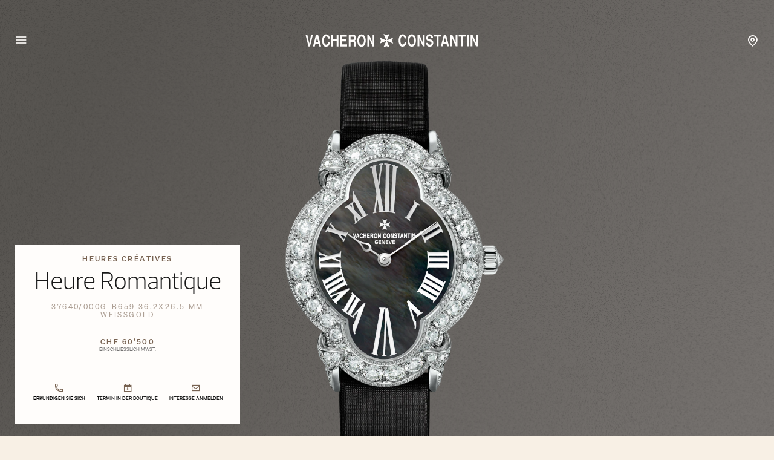

--- FILE ---
content_type: text/html; charset=UTF-8
request_url: https://www.vacheron-constantin.com/ww/de/collections/heures-creatives/37640-000g-b659.html
body_size: 21645
content:

<!DOCTYPE HTML>
<!--[if IE 8 ]> <html class="base no-js lt-ie10 lte-ie9 ie8" lang="de"> <![endif]-->
<!--[if IE 9 ]> <html class="base no-js lt-ie10 ie9" lang="de"> <![endif]-->
<!--[if (gt IE 9)|!(IE)]><!-->
<html class="base no-js" data-website-code="ch" lang="de"><!--<![endif]-->

    <head prefix="og: http://ogp.me/ns# fb: http://ogp.me/ns/fb# article: http://ogp.me/ns/article#">

        <meta http-equiv="content-type" content="text/html; charset=UTF-8"/>
        <meta name="viewport" content="width=device-width, initial-scale=1"/>
        <meta http-equiv="X-UA-Compatible" content="IE=edge"/>

        
    
    <script>
        var cookieName="RIC_TRACKING_WW";
        if (!document.cookie.includes(cookieName)) {
            document.cookie = cookieName + "=\/content\/vac\/ww\/global\/de; path=/";
        }
    </script>


        

    
    

    
    <meta name="description" content="Entdecken Sie die Vacheron Constantin Heures Créatives Heure Romantique Luxusuhr in Weißgold. Weitere Informationen auf der Website"/>

    
    
        <link rel="alternate" href="https://www.vacheron-constantin.com/ww/de/collections/heures-creatives/37640-000g-b659.html" hreflang="de"/>
    
        <link rel="alternate" href="https://www.vacheron-constantin.com/us/en/collections/heures-creatives/37640-000g-b659.html" hreflang="en-US"/>
    
        <link rel="alternate" href="https://www.vacheron-constantin.com/ww/pt/collections/heures-creatives/37640-000g-b659.html" hreflang="pt"/>
    
        <link rel="alternate" href="https://www.vacheron-constantin.com/ch/en/collections/heures-creatives/37640-000g-b659.html" hreflang="en-CH"/>
    
        <link rel="alternate" href="https://www.vacheron-constantin.com/kr/en/collections/heures-creatives/37640-000g-b659.html" hreflang="en-KR"/>
    
        <link rel="alternate" href="https://www.vacheron-constantin.com/ae/ar/collections/heures-creatives/37640-000g-b659.html" hreflang="ar-AE"/>
    
        <link rel="alternate" href="https://www.vacheron-constantin.com/ww/fr/collections/heures-creatives/37640-000g-b659.html" hreflang="fr"/>
    
        <link rel="alternate" href="https://www.vacheron-constantin.cn/cn/en/collections/heures-creatives/37640-000g-b659.html" hreflang="en-CN"/>
    
        <link rel="alternate" href="https://www.vacheron-constantin.com/ww/zh-tw/collections/heures-creatives/37640-000g-b659.html" hreflang="zh-Hant"/>
    
        <link rel="alternate" href="https://www.vacheron-constantin.com/ch/fr/collections/heures-creatives/37640-000g-b659.html" hreflang="fr-CH"/>
    
        <link rel="alternate" href="https://www.vacheron-constantin.com/au/en/collections/heures-creatives/37640-000g-b659.html" hreflang="en-AU"/>
    
        <link rel="alternate" href="https://www.vacheron-constantin.com/jp/ja/collections/heures-creatives/37640-000g-b659.html" hreflang="ja-JP"/>
    
        <link rel="alternate" href="https://www.vacheron-constantin.com/ch/de/collections/heures-creatives/37640-000g-b659.html" hreflang="de-CH"/>
    
        <link rel="alternate" href="https://www.vacheron-constantin.com/sa/ar/collections/heures-creatives/37640-000g-b659.html" hreflang="ar-SA"/>
    
        <link rel="alternate" href="https://www.vacheron-constantin.com/de/de/collections/heures-creatives/37640-000g-b659.html" hreflang="de-DE"/>
    
        <link rel="alternate" href="https://www.vacheron-constantin.com/de/en/collections/heures-creatives/37640-000g-b659.html" hreflang="en-DE"/>
    
        <link rel="alternate" href="https://www.vacheron-constantin.com/hk/en/collections/heures-creatives/37640-000g-b659.html" hreflang="en-HK"/>
    
        <link rel="alternate" href="https://www.vacheron-constantin.com/kr/ko/collections/heures-creatives/37640-000g-b659.html" hreflang="ko-KR"/>
    
        <link rel="alternate" href="https://www.vacheron-constantin.com/ww/en/collections/heures-creatives/37640-000g-b659.html" hreflang="en"/>
    
        <link rel="alternate" href="https://www.vacheron-constantin.com/ww/it/collections/heures-creatives/37640-000g-b659.html" hreflang="it"/>
    
        <link rel="alternate" href="https://www.vacheron-constantin.com/jp/en/collections/heures-creatives/37640-000g-b659.html" hreflang="en-JP"/>
    
        <link rel="alternate" href="https://www.vacheron-constantin.com/ww/zh/collections/heures-creatives/37640-000g-b659.html" hreflang="zh"/>
    
        <link rel="alternate" href="https://www.vacheron-constantin.com/ww/es/collections/heures-creatives/37640-000g-b659.html" hreflang="es"/>
    
        <link rel="alternate" href="https://www.vacheron-constantin.com/sg/zh/collections/heures-creatives/37640-000g-b659.html" hreflang="zh-Hans-SG"/>
    
        <link rel="alternate" href="https://www.vacheron-constantin.cn/cn/zh/collections/heures-creatives/37640-000g-b659.html" hreflang="zh-Hans-CN"/>
    
        <link rel="alternate" href="https://www.vacheron-constantin.com/it/it/collections/heures-creatives/37640-000g-b659.html" hreflang="it-IT"/>
    
        <link rel="alternate" href="https://www.vacheron-constantin.com/ww/ar/collections/heures-creatives/37640-000g-b659.html" hreflang="ar"/>
    
        <link rel="alternate" href="https://www.vacheron-constantin.com/ww/th/collections/heures-creatives/37640-000g-b659.html" hreflang="th"/>
    
        <link rel="alternate" href="https://www.vacheron-constantin.com/sg/en/collections/heures-creatives/37640-000g-b659.html" hreflang="en-SG"/>
    
        <link rel="alternate" href="https://www.vacheron-constantin.com/ch/it/collections/heures-creatives/37640-000g-b659.html" hreflang="it-CH"/>
    
        <link rel="alternate" href="https://www.vacheron-constantin.com/fr/fr/collections/heures-creatives/37640-000g-b659.html" hreflang="fr-FR"/>
    
        <link rel="alternate" href="https://www.vacheron-constantin.com/hk/zh-tw/collections/heures-creatives/37640-000g-b659.html" hreflang="zh-Hant-TW"/>
    
        <link rel="alternate" href="https://www.vacheron-constantin.com/gb/en/collections/heures-creatives/37640-000g-b659.html" hreflang="en-GB"/>
    
    <link rel="canonical" href="https://www.vacheron-constantin.com/ww/de/collections/heures-creatives/37640-000g-b659.html"/>
    <meta name="robots" content="follow"/>

    
    <meta property="yandex-verification" content="e969958b140600d9"/>
    <meta property="msvalidate.01" content="93E9E4FEB635C909A45F687B82D32EDA"/>
    <meta property="naver-site-verification" content="eb399da53ee56a05f23820c5e90c7b7bc2d01490"/>
    

        

    
    

    
    <meta property="og:title" content="Heures Créatives Heure Romantique - 36.2x26.5 mm - Weißgold Uhr"/>
    <meta property="og:description" content="Entdecken Sie die Vacheron Constantin Heures Créatives Heure Romantique Luxusuhr in Weißgold. Weitere Informationen auf der Website"/>
    <meta property="og:url" content="https://www.vacheron-constantin.com/ww/de/collections/heures-creatives/37640-000g-b659.html"/>
    <meta property="og:site_name" content="Vacheron Constantin"/>
    <meta property="og:type" content="website"/>

    
    
        <meta property="og:image" content="https://www.vacheron-constantin.com/dam/rcq/vac/20/14/60/2/2014602.png.transform.vacsocialsharing.png"/>
        <meta property="og:image:type" content="image/jpeg"/>
        <meta property="og:image:width" content="960"/>
        <meta property="og:image:height" content="630"/>
    

    
    <meta property="twitter:card" content="summary"/>
    <meta property="twitter:title" content="Heures Créatives Heure Romantique - 36.2x26.5 mm - Weißgold Uhr"/>
    <meta property="twitter:description" content="Entdecken Sie die Vacheron Constantin Heures Créatives Heure Romantique Luxusuhr in Weißgold. Weitere Informationen auf der Website"/>
    <meta property="twitter:url" content="https://www.vacheron-constantin.com/ww/de/collections/heures-creatives/37640-000g-b659.html"/>
    



		
    


        
    


        
    



        
    
    

    


    
        
    
<link rel="stylesheet" href="/etc.clientlibs/richemont-vac/ui/clientlibs/base.prerequisite.3-25-7-2.min.css" type="text/css">
<link rel="stylesheet" href="/etc.clientlibs/richemont-base/ui/clientlibs/product.prerequisite.3-25-7-2.min.css" type="text/css">
<link rel="stylesheet" href="/etc.clientlibs/richemont-base/forms/clientlibs/forms.prerequisite.3-25-7-2.min.css" type="text/css">
<link rel="stylesheet" href="/etc.clientlibs/richemont-vac/ui/clientlibs-main/libs.1768207331389.min.css" type="text/css">



        
        
    

    
    

    
    
        
    
        
    
        
    
        
    
        
    
        
    
        
    
        
    
        
    

    
    
    
<script src="/etc.clientlibs/clientlibs/granite/jquery/granite/csrf.1768207331389.min.js"></script>




    




        
    <link rel="manifest" href="/etc.clientlibs/richemont-vac/ui/clientlibs-main/libs/resources/assets/favicon/manifest.webmanifest"/>
    <link rel="icon" href="/etc.clientlibs/richemont-vac/ui/clientlibs-main/libs/resources/assets/favicon/favicon.ico" sizes="32x32"/>
    <link rel="icon" href="/etc.clientlibs/richemont-vac/ui/clientlibs-main/libs/resources/assets/favicon/favicon.svg" type="image/svg+xml"/>
    <link rel="apple-touch-icon" href="/etc.clientlibs/richemont-vac/ui/clientlibs-main/libs/resources/assets/favicon/apple-touch-icon.png"/>
    <meta name="theme-color" content="#ffffff"/>


        
    <title>Heures Créatives Heure Romantique - 36.2x26.5 mm - Weißgold Uhr</title>


        
        <script type="text/javascript" src="https://t1.daumcdn.net/mapjsapi/bundle/postcode/prod/postcode.v2.js">
        </script>

                              <script>!function(a){var e="https://s.go-mpulse.net/boomerang/",t="addEventListener";if("False"=="True")a.BOOMR_config=a.BOOMR_config||{},a.BOOMR_config.PageParams=a.BOOMR_config.PageParams||{},a.BOOMR_config.PageParams.pci=!0,e="https://s2.go-mpulse.net/boomerang/";if(window.BOOMR_API_key="C6DQC-XGVU7-KNSBZ-H6DF8-VKDV3",function(){function n(e){a.BOOMR_onload=e&&e.timeStamp||(new Date).getTime()}if(!a.BOOMR||!a.BOOMR.version&&!a.BOOMR.snippetExecuted){a.BOOMR=a.BOOMR||{},a.BOOMR.snippetExecuted=!0;var i,_,o,r=document.createElement("iframe");if(a[t])a[t]("load",n,!1);else if(a.attachEvent)a.attachEvent("onload",n);r.src="javascript:void(0)",r.title="",r.role="presentation",(r.frameElement||r).style.cssText="width:0;height:0;border:0;display:none;",o=document.getElementsByTagName("script")[0],o.parentNode.insertBefore(r,o);try{_=r.contentWindow.document}catch(O){i=document.domain,r.src="javascript:var d=document.open();d.domain='"+i+"';void(0);",_=r.contentWindow.document}_.open()._l=function(){var a=this.createElement("script");if(i)this.domain=i;a.id="boomr-if-as",a.src=e+"C6DQC-XGVU7-KNSBZ-H6DF8-VKDV3",BOOMR_lstart=(new Date).getTime(),this.body.appendChild(a)},_.write("<bo"+'dy onload="document._l();">'),_.close()}}(),"".length>0)if(a&&"performance"in a&&a.performance&&"function"==typeof a.performance.setResourceTimingBufferSize)a.performance.setResourceTimingBufferSize();!function(){if(BOOMR=a.BOOMR||{},BOOMR.plugins=BOOMR.plugins||{},!BOOMR.plugins.AK){var e=""=="true"?1:0,t="",n="gqhuynyx2w5m62lkmikq-f-1cc73656b-clientnsv4-s.akamaihd.net",i="false"=="true"?2:1,_={"ak.v":"39","ak.cp":"315834","ak.ai":parseInt("196960",10),"ak.ol":"0","ak.cr":9,"ak.ipv":4,"ak.proto":"h2","ak.rid":"91a272ab","ak.r":51095,"ak.a2":e,"ak.m":"a","ak.n":"essl","ak.bpcip":"52.15.76.0","ak.cport":60454,"ak.gh":"23.215.214.239","ak.quicv":"","ak.tlsv":"tls1.3","ak.0rtt":"","ak.0rtt.ed":"","ak.csrc":"-","ak.acc":"","ak.t":"1768579605","ak.ak":"hOBiQwZUYzCg5VSAfCLimQ==a1QuSy6m8Vs5Yti8QtKq+nl6QlOyDRlY1h1qjXlkbrVPNP9ai1Y7fBBFIpa6923MT4IyTqo7SszGIqCEtArXGEuGHBf4xHsLgDuPbejnYd//h55FSkIKfpakz2p+XqxwlG0AyzjnBTU+zNcNgFl9fjuc1y/coCSEDz9Odqxmn6Ji2IaVY/j7K75sdYxVF2zqVP4p6ff0p9vex6n+l91ZaO4pO1YPIUW4VfXrza4QMo8TypWT7n8cWCHSMlx4BRiql+FkcMCGdIAMK3pntu2kAmaOIC3xphzKZp5U4nk2FsyCj0hVFq27Fgc0SMuiYB+0O4a7Rmiaj0W9saGDpEyb4OVYmGX/V6R7ZfCpyMzkAjm5YxlIFmlkGVz658husBmOQAhszt7XlVAwiBELeoGn/e+r4O/lYuZD0pZ6svtdRSY=","ak.pv":"63","ak.dpoabenc":"","ak.tf":i};if(""!==t)_["ak.ruds"]=t;var o={i:!1,av:function(e){var t="http.initiator";if(e&&(!e[t]||"spa_hard"===e[t]))_["ak.feo"]=void 0!==a.aFeoApplied?1:0,BOOMR.addVar(_)},rv:function(){var a=["ak.bpcip","ak.cport","ak.cr","ak.csrc","ak.gh","ak.ipv","ak.m","ak.n","ak.ol","ak.proto","ak.quicv","ak.tlsv","ak.0rtt","ak.0rtt.ed","ak.r","ak.acc","ak.t","ak.tf"];BOOMR.removeVar(a)}};BOOMR.plugins.AK={akVars:_,akDNSPreFetchDomain:n,init:function(){if(!o.i){var a=BOOMR.subscribe;a("before_beacon",o.av,null,null),a("onbeacon",o.rv,null,null),o.i=!0}return this},is_complete:function(){return!0}}}}()}(window);</script></head>

    

    <body class="detailpage abstractpage basicpage heurescreatives">

    
        
    <script>
        window.base = window.base || {};
        window.base.BASE_VERSION = "3.25.7.2";
        window.baseWebsiteConfig = {
            googleMapsKey: "AIzaSyB9lBjXc0IjxhIphik0YKEihak53hwHDkU",
            googleMapsClientId: "",
            baiduMapsKey: "",
            mapType: "google",
            HYDRA_AUTH_URL: "\/ww\/de\/home.login\u002Diframe.html",
            POST_LOGIN_URL: "\/ww\/de\/home.html\/login",
            AFTER_LOGIN_PATH: "\/ww\/de\/secure\/user\/account\/overview.html"
        };
    </script>


        <div id="vac-vue-app-main">
            
            
<div>




    
        
        
        <div class="newpar new section">

</div>

    
        
        
        <div class="par iparys_inherited">


    
    
    
    
        
        
        <div class="fragmentselector parbase">


    
    

    
        
        <div class="headfootfragmentpage fragmentpage abstractpage basicpage">



<div class="aem-Grid aem-Grid--12 aem-Grid--default--12 ">
    
    

<vac-header v-slot="{ isDesktop, setContentRef, closeMegamenu, openSearch, shouldHideHeader, hasBackground, isPanelOpen }" account-link-label="Overview" login-link-label="Benutzer" account-link-href="/ww/de/secure/user/account/overview.html" login-link-href="/ww/de/secure/user/login.html">
    <header class="vac-header grid-container" :class="[
      { 'vac-header--hidden': shouldHideHeader },
      { 'vac-header--has-background': hasBackground },
      { 'vac-header--menu-open': isPanelOpen && isDesktop },
    ]">
        <div :ref="el => setContentRef(el)" class="vac-header__content small-6 medium-12">
            
            <nav class="vac-header__primary">
                <vac-mega-menu-nav></vac-mega-menu-nav>
            </nav>
            
    <a class="vac-logo" href="/ww/de/home.html" aria-label="Vacheron Constantin" title="Vacheron Constantin" itemscope itemtype="http://schema.org/Organization">
        <span class="vac-logo" itemscope itemtype="http://schema.org/Organization">
            <meta itemprop="name" content="Vacheron Constantin"/>
            <meta itemprop="alternateName" content="Vacheron Constantin Branch of Richemont International SA"/>
            <meta itemprop="url" content="https://www.vacheron-constantin.com"/>
            <meta itemprop="sameAs" content="https://www.facebook.com/vacheronconstantin/"/>
            <meta itemprop="sameAs" content="https://twitter.com/Vacheron1755"/>
            <meta itemprop="sameAs" content="https://www.youtube.com/user/VacheronConstantin"/>
            <meta itemprop="sameAs" content="https://www.instagram.com/vacheronconstantin/"/>
            <meta itemprop="sameAs" content="https://www.linkedin.com/company/vacheron-constantin/"/>
            <meta itemprop="sameAs" content="https://en.wikipedia.org/wiki/Vacheron_Constantin"/>
            <svg title="Vacheron Constantin" itemprop="logo" class="vac-logo__img--full" width="286" height="22" viewBox="0 0 286 22" fill="none" xmlns="http://www.w3.org/2000/svg">
              <g clip-path="url(#clip0_18014_630)">
                <path d="M166.937 13.7976C166.922 15.7808 166.087 18.0332 164.996 19.1807C164.146 20.0873 162.517 21.0081 160.746 21.079C157.544 21.2064 155.306 18.4299 154.541 14.2934C154.385 13.3867 154.258 12.1543 154.258 10.8652C154.258 9.57605 154.357 8.21611 154.598 7.11115C155.405 3.47045 157.134 0.594727 160.873 0.594727C161.908 0.594727 163.338 0.750554 164.755 2.12467C166.837 4.02293 166.936 6.5445 166.951 7.53613H164.117C164.032 6.43117 163.367 3.68294 160.477 3.96627C159.131 4.09376 158.083 5.41121 157.615 7.06865C157.417 7.76279 157.219 9.05191 157.162 10.4544C157.119 11.8426 157.219 13.3442 157.615 14.5484C158.083 15.965 158.734 16.8291 159.471 17.2824C159.839 17.4949 160.222 17.6083 160.633 17.6083C161.029 17.6366 161.468 17.5516 161.879 17.3958C163.933 16.6166 163.99 14.6334 164.117 13.7834H166.951L166.937 13.7976Z" fill="#412C17"/>
                <path d="M180.752 18.6424C179.547 20.3281 177.777 21.079 175.949 21.079C174.122 21.079 172.351 20.3281 171.147 18.6424C169.801 16.7441 169.008 13.7976 169.008 10.8368C169.008 7.87612 169.801 4.94373 171.147 3.0313C172.351 1.34553 174.108 0.594727 175.949 0.594727C177.791 0.594727 179.547 1.34553 180.752 3.0313C182.097 4.92956 182.891 7.87612 182.891 10.8368C182.891 13.7976 182.097 16.7299 180.752 18.6424ZM178.598 16.2625C179.547 15.0867 180.029 12.9618 180.043 10.851C180.029 8.72608 179.547 6.61533 178.598 5.43954C177.847 4.50458 176.898 4.12209 175.949 4.12209C175 4.12209 174.051 4.49041 173.3 5.43954C172.351 6.61533 171.884 8.74025 171.855 10.851C171.869 12.9618 172.351 15.0867 173.3 16.2625C174.051 17.1974 175 17.5799 175.949 17.5799C176.898 17.5799 177.847 17.2116 178.598 16.2625Z" fill="#412C17"/>
                <path d="M188.425 0.93457L194.247 14.3641V0.93457H197.222V20.4697H194.289L188.453 6.85601V20.4697H185.492V0.93457H188.425Z" fill="#412C17"/>
                <path d="M208.229 6.88449C208.271 5.29788 207.294 3.85294 205.254 3.79627C203.809 3.76794 202.746 4.43375 202.647 6.04869C202.562 7.39447 202.902 7.66363 203.554 8.00361C203.894 8.48526 206.628 9.08024 207.18 9.20773C207.974 9.39189 209.674 9.87354 210.58 11.1343C212.238 13.4859 211.473 18.1324 209.674 19.7048C208.441 20.7815 206.77 21.0506 205.169 21.079C204.432 21.1073 202.69 20.7531 201.627 19.7048C200.338 18.444 199.701 16.5175 199.602 14.6617H202.491C202.491 15.1717 202.605 15.9791 203.101 16.6733C203.752 17.5799 204.815 17.8774 205.806 17.8207C206.798 17.7924 207.719 17.3958 208.101 16.9141C208.739 16.1066 208.88 14.5767 208.158 13.6134C207.209 12.2676 204.361 12.2676 202.506 11.4177C200.947 10.6952 199.658 9.16523 199.899 6.00619C200.14 2.90381 201.797 0.594727 205.311 0.594727C206.09 0.594727 208.767 0.679723 210.184 3.08797C210.934 4.40542 211.133 6.21868 211.019 6.87032H208.229V6.88449Z" fill="#412C17"/>
                <path d="M224.538 0.93457V4.27778H220.33V20.4697H217.355V4.27778H212.992V0.93457H224.538Z" fill="#412C17"/>
                <path d="M237.542 20.4697H234.511L233.519 16.5598H228.178L227.173 20.4697H224.07L229.17 0.93457H232.598L237.542 20.4697ZM229.113 13.2024H232.811L230.898 5.62356L229.113 13.2024Z" fill="#412C17"/>
                <path d="M242.723 0.93457L248.559 14.3641V0.93457H251.534V20.4697H248.602L242.765 6.85601V20.4697H239.805V0.93457H242.723Z" fill="#412C17"/>
                <path d="M265.108 0.93457V4.27778H260.901V20.4697H257.926V4.27778H253.562V0.93457H265.108Z" fill="#412C17"/>
                <path d="M270.125 0.93457H267.164V20.4697H270.125V0.93457Z" fill="#412C17"/>
                <path d="M276.231 0.93457L282.067 14.3641V0.93457H285.042V20.4697H282.11L276.273 6.85601V20.4697H273.312V0.93457H276.231Z" fill="#412C17"/>
                <path d="M40.4365 13.9392C40.4223 15.9224 39.5865 18.1748 38.4957 19.3223C37.6458 20.2289 36.0167 21.1497 34.2459 21.2206C31.0444 21.348 28.8061 18.5715 28.027 14.435C27.8711 13.5283 27.7578 12.2959 27.7578 11.0068C27.7578 9.71765 27.857 8.35771 28.0978 7.25275C28.9053 3.61205 30.6335 0.736328 34.3734 0.736328C35.4075 0.736328 36.8525 0.892156 38.2549 2.26627C40.3373 4.16453 40.4365 6.6861 40.4507 7.67773H37.6174C37.5466 6.57277 36.8666 3.82454 33.9767 4.10787C32.631 4.23536 31.5827 5.55281 31.1152 7.21025C30.9169 7.90439 30.7185 9.19351 30.6619 10.596C30.6194 11.9842 30.7185 13.4858 31.1152 14.69C31.5827 16.1066 32.2485 16.9707 32.9709 17.424C33.3393 17.6365 33.7218 17.7499 34.1326 17.7499C34.5292 17.7782 34.9684 17.6932 35.3792 17.5374C37.4333 16.7582 37.4899 14.775 37.6174 13.925H40.4507L40.4365 13.9392Z" fill="#412C17"/>
                <path d="M43.0547 1.07617H46.0154V8.42839H51.7385V1.07617H54.6992V20.6254H51.7385V11.7716H46.0154V20.6254H43.0547V1.07617Z" fill="#412C17"/>
                <path d="M68.542 1.07617V4.43355H61.0623V8.88171H67.9612V12.2249H61.0623V17.2681H68.882V20.6254H58.1016V1.07617H68.542Z" fill="#412C17"/>
                <path d="M71.8579 1.07617H79.8618C81.3067 1.16117 82.7658 2.0678 83.1908 4.19272C83.3891 5.04269 83.6866 6.44513 83.3325 8.1309C82.9783 9.81667 82.3409 10.44 81.3776 11.2191C81.8734 11.6724 82.8225 12.1541 82.9783 13.9249C83.0633 14.7323 83.0917 17.2964 83.12 18.288C83.12 19.393 83.3608 19.6338 83.6725 19.903V20.6254H80.4851C80.2443 20.0305 80.1309 19.4496 80.0884 18.798C80.0459 17.8347 80.0459 16.2764 80.0884 14.8598C80.0459 13.5424 79.3376 12.9049 78.3035 12.9049H74.8186V20.6254H71.8438V1.07617H71.8579ZM74.8328 9.54752H78.8843C79.5785 9.54752 80.8251 8.55589 80.6409 6.62929C80.6409 5.24101 80.1593 4.43355 78.8418 4.43355H74.8328V9.54752Z" fill="#412C17"/>
                <path d="M97.6422 18.7986C96.438 20.4844 94.6814 21.2352 92.8398 21.2352C90.9982 21.2352 89.2416 20.4844 88.0375 18.7986C86.6917 16.9004 85.8984 13.9538 85.8984 10.9931C85.8984 8.03237 86.6917 5.09998 88.0375 3.18755C89.2416 1.50178 90.9982 0.750977 92.8398 0.750977C94.6814 0.750977 96.438 1.50178 97.6422 3.18755C98.9879 5.08581 99.7812 8.03237 99.7812 10.9931C99.7812 13.9538 98.9879 16.8862 97.6422 18.7986ZM95.4889 16.4187C96.438 15.2429 96.9055 13.118 96.9338 11.0073C96.9197 8.88233 96.438 6.77158 95.4889 5.59579C94.7381 4.66083 93.789 4.27834 92.8398 4.27834C91.8907 4.27834 90.9416 4.64666 90.1908 5.59579C89.2416 6.77158 88.76 8.8965 88.7458 11.0073C88.76 13.118 89.2416 15.2429 90.1908 16.4187C90.9416 17.3537 91.8907 17.7362 92.8398 17.7362C93.789 17.7362 94.7381 17.3678 95.4889 16.4187Z" fill="#412C17"/>
                <path d="M105.315 1.07617L111.137 14.5057V1.07617H114.112V20.6254H111.18L105.344 6.99761V20.6254H102.383V1.07617H105.315Z" fill="#412C17"/>
                <path d="M9.55423 1.07617L6.39518 15.8231L3.2078 1.07617H0.21875L5.10607 20.6254H7.65597L12.5433 1.07617H9.55423Z" fill="#412C17"/>
                <path d="M25.9558 20.6254H22.9243L21.9327 16.7156H16.592L15.5862 20.6254H12.5547L17.5978 1.07617H21.0119L25.9558 20.6113V20.6254ZM17.527 13.3582H21.2244L19.2978 5.77933L17.5128 13.3582H17.527Z" fill="#412C17"/>
                <path d="M124.966 10.9929L123.195 6.04894L132.332 10.0013C132.403 10.0296 132.488 10.0438 132.573 10.0438C132.757 10.0438 132.927 9.97296 133.041 9.84546C133.168 9.71797 133.239 9.56214 133.239 9.37798C133.239 9.29298 133.225 9.20798 133.197 9.13715L129.244 0L134.188 1.78493L139.132 0L135.18 9.13715C135.152 9.20798 135.137 9.29298 135.137 9.37798C135.137 9.56214 135.208 9.73213 135.336 9.84546C135.463 9.97296 135.619 10.0438 135.803 10.0438C135.888 10.0438 135.973 10.0296 136.044 10.0013L145.181 6.04894L143.41 10.9929L145.181 15.9369L136.044 11.9845C135.973 11.9562 135.888 11.942 135.803 11.942C135.619 11.942 135.449 12.0129 135.336 12.1404C135.222 12.2537 135.137 12.4237 135.137 12.6079C135.137 12.6929 135.152 12.7779 135.18 12.8487L139.132 21.9858L134.188 20.2009L129.244 21.9858L133.197 12.8487C133.225 12.7779 133.239 12.6929 133.239 12.6079C133.239 12.4237 133.168 12.2537 133.041 12.1404C132.913 12.027 132.757 11.942 132.573 11.942C132.488 11.942 132.403 11.9562 132.332 11.9845L123.195 15.9369L124.966 10.9929Z" fill="#412C17"/>
              </g>
              <defs>
                <clipPath id="clip0_18014_630">
                  <rect width="284.824" height="22" fill="white" transform="translate(0.21875)"/>
                </clipPath>
              </defs>
            </svg>
            <svg title="Vacheron Constantin" itemprop="logo" class="vac-logo__img--mini" width="25" height="25" viewBox="0 0 25 25" fill="none" xmlns="http://www.w3.org/2000/svg">
              <path d="M2.01353 12.5L0 6.87822L10.3898 11.3724C10.4704 11.4046 10.567 11.4207 10.6637 11.4207C10.8731 11.4207 11.0664 11.3402 11.1952 11.1952C11.3402 11.0503 11.4208 10.8731 11.4208 10.6637C11.4208 10.567 11.4046 10.4704 11.3724 10.3898L6.87823 0L12.5 2.02964L18.1218 0L13.6276 10.3898C13.5954 10.4704 13.5792 10.567 13.5792 10.6637C13.5792 10.8731 13.6598 11.0664 13.8048 11.1952C13.9497 11.3402 14.1269 11.4207 14.3363 11.4207C14.433 11.4207 14.5296 11.4046 14.6102 11.3724L25 6.87822L22.9865 12.5L25 18.1218L14.6102 13.6276C14.5296 13.5954 14.433 13.5793 14.3363 13.5793C14.1269 13.5793 13.9336 13.6598 13.8048 13.8048C13.6759 13.9336 13.5792 14.1269 13.5792 14.3363C13.5792 14.433 13.5954 14.5296 13.6276 14.6102L18.1218 25L12.5 22.9704L6.87823 25L11.3724 14.6102C11.4046 14.5296 11.4208 14.433 11.4208 14.3363C11.4208 14.1269 11.3402 13.9336 11.1952 13.8048C11.0503 13.6759 10.8731 13.5793 10.6637 13.5793C10.567 13.5793 10.4704 13.5954 10.3898 13.6276L0 18.1218L2.01353 12.5Z" fill="#412C17"/>
            </svg>
        </span>
    </a>

            <nav class="vac-header__secondary" data-vac-nav-secondary>
                <ul>
                    <li class="vac-header__nav-stores--pin">
                        <a href="/ww/de/boutiques.html">
                            <span class="vac-icon vac-icon-location-pin">
                            </span>
                        </a>
                    </li>
                    <li class="vac-header__nav-item vac-header__nav-item--secondary vac-header__nav-search" data-vac-nav-secondary-item="searchLink">
                        <button type="button" @click="openSearch()">
                            Suchen
                        </button>
                    </li>
                    <li class="vac-header__nav-item vac-header__nav-item--secondary vac-header__nav-stores" data-vac-nav-secondary-item="storesLink">
                        <a href="/ww/de/boutiques.html" data-trackable="true" data-tracking-event="header_link" data-tracking-label="boutiques">Boutiquen</a>
                    </li>
                    <li class="vac-header__nav-item vac-header__nav-item--secondary vac-header__nav-services" data-vac-nav-secondary-item="servicesLink">
                        <a href="/ww/de/services.html" data-trackable="true" data-tracking-event="header_link" data-tracking-label="services">Dienstleistungen</a>
                    </li>
                    <li class="vac-header__nav-item vac-header__nav-item--secondary vac-header__nav-contact" data-vac-nav-secondary-item="contactLink">
                        <a href="/ww/de/secure/contact-us.html" data-trackable="true" data-tracking-event="header_link" data-tracking-label="contact">Kontakt</a>
                    </li>
                    
                </ul>
            </nav>
        </div>
        
    
    <nav class="vac-megamenu vac-hidden" aria-label="Primäre Kopfzeile">
        <ul>
            
            <li data-vac-megamenu-level="1" data-vac-megamenu-self="lvl-1_0">
                
    <div class="vac-link vac-spacing-tb-8 vac-link--simple">
        <a href="/ww/de/watches.html" data-tracking-event="header_link" data-tracking-label="watches" aria-label="Uhren" data-trackable="true" target="_self">
            
            Uhren
        </a>
    </div>

                
                <ul>
                    <li data-vac-megamenu-self="lvl-1_0__2_0" data-vac-megamenu-parent="lvl-1_0" data-vac-megamenu-image="/dam/ric-import-ocp/vac/a12d/5bd3/7YIAEjlcSz2DZuLy2DiE9g.jpeg.transform.vachw.jpeg" data-vac-megamenu-hdimage="/dam/ric-import-ocp/vac/a12d/5bd3/7YIAEjlcSz2DZuLy2DiE9g.jpeg.transform.vachwhd.jpeg" data-vac-megamenu-level="2">
                        
    <div class="vac-link vac-spacing-tb-8 vac-link--simple">
        <a href="/ww/de/watches/all-collections.html" data-tracking-event="header_link" data-tracking-label="all-collections" aria-label="Alle Kollektionen" data-trackable="true" target="_self">
            
            Alle Kollektionen
        </a>
    </div>

                        
                        <ul>
                            <li data-vac-megamenu-parent="lvl-1_0__2_0" data-vac-megamenu-image="/dam/ric-import-ocp/vac/c2d0/d4f5/qKfD_XmnTZukJMEDDG5B2g.jpeg.transform.vachw.jpeg" data-vac-megamenu-hdimage="/dam/ric-import-ocp/vac/c2d0/d4f5/qKfD_XmnTZukJMEDDG5B2g.jpeg.transform.vachwhd.jpeg" data-vac-megamenu-level="3">
                                
    <div class="vac-link vac-spacing-tb-8 vac-link--simple">
        <a href="/ww/de/watches/all-collections/overseas.html" data-tracking-event="header_link" data-tracking-label="overseas" aria-label="Overseas" data-trackable="true" target="_self">
            
            Overseas
        </a>
    </div>

                            </li>
                        
                            <li data-vac-megamenu-parent="lvl-1_0__2_0" data-vac-megamenu-image="/dam/ric-import-ocp/vac/5a9d/a9bf/Vll0mW7iQF6F8y3TOlfkAA.jpeg.transform.vachw.jpeg" data-vac-megamenu-hdimage="/dam/ric-import-ocp/vac/5a9d/a9bf/Vll0mW7iQF6F8y3TOlfkAA.jpeg.transform.vachwhd.jpeg" data-vac-megamenu-level="3">
                                
    <div class="vac-link vac-spacing-tb-8 vac-link--simple">
        <a href="/ww/de/watches/all-collections/patrimony.html" data-tracking-event="header_link" data-tracking-label="patrimony" aria-label="Patrimony" data-trackable="true" target="_self">
            
            Patrimony
        </a>
    </div>

                            </li>
                        
                            <li data-vac-megamenu-parent="lvl-1_0__2_0" data-vac-megamenu-image="/dam/ric-import-ocp/vac/3962/11e3/5meRKhCrRAGF255MnpQ87w.jpeg.transform.vachw.jpeg" data-vac-megamenu-hdimage="/dam/ric-import-ocp/vac/3962/11e3/5meRKhCrRAGF255MnpQ87w.jpeg.transform.vachwhd.jpeg" data-vac-megamenu-level="3">
                                
    <div class="vac-link vac-spacing-tb-8 vac-link--simple">
        <a href="/ww/de/watches/all-collections/traditionnelle.html" data-tracking-event="header_link" data-tracking-label="traditionnelle" aria-label="Traditionnelle" data-trackable="true" target="_self">
            
            Traditionnelle
        </a>
    </div>

                            </li>
                        
                            <li data-vac-megamenu-parent="lvl-1_0__2_0" data-vac-megamenu-image="/dam/ric-import-ocp/vac/2d8c/f693/M7mrU0w-ROOHmNsjuZkUKA.jpeg.transform.vachw.jpeg" data-vac-megamenu-hdimage="/dam/ric-import-ocp/vac/2d8c/f693/M7mrU0w-ROOHmNsjuZkUKA.jpeg.transform.vachwhd.jpeg" data-vac-megamenu-level="3">
                                
    <div class="vac-link vac-spacing-tb-8 vac-link--simple">
        <a href="/ww/de/watches/all-collections/historiques.html" data-tracking-event="header_link" data-tracking-label="historiques" aria-label="Historiques" data-trackable="true" target="_self">
            
            Historiques
        </a>
    </div>

                            </li>
                        
                            <li data-vac-megamenu-parent="lvl-1_0__2_0" data-vac-megamenu-image="/dam/ric-import-ocp/vac/5f31/1703/AgcGwAfnT9i5iZAB_ajZew.jpeg.transform.vachw.jpeg" data-vac-megamenu-hdimage="/dam/ric-import-ocp/vac/5f31/1703/AgcGwAfnT9i5iZAB_ajZew.jpeg.transform.vachwhd.jpeg" data-vac-megamenu-level="3">
                                
    <div class="vac-link vac-spacing-tb-8 vac-link--simple">
        <a href="/ww/de/watches/all-collections/fiftysix.html" data-tracking-event="header_link" data-tracking-label="fiftysix" aria-label="Fiftysix" data-trackable="true" target="_self">
            
            Fiftysix
        </a>
    </div>

                            </li>
                        
                            <li data-vac-megamenu-parent="lvl-1_0__2_0" data-vac-megamenu-image="/dam/ric-import-ocp/vac/216a/bcf4/3iD_ENUiTFqWKCuqDuLa-A.jpeg.transform.vachw.jpeg" data-vac-megamenu-hdimage="/dam/ric-import-ocp/vac/216a/bcf4/3iD_ENUiTFqWKCuqDuLa-A.jpeg.transform.vachwhd.jpeg" data-vac-megamenu-level="3">
                                
    <div class="vac-link vac-spacing-tb-8 vac-link--simple">
        <a href="/ww/de/watches/all-collections/egerie.html" data-tracking-event="header_link" data-tracking-label="egerie" aria-label="Égérie" data-trackable="true" target="_self">
            
            Égérie
        </a>
    </div>

                            </li>
                        
                            <li data-vac-megamenu-parent="lvl-1_0__2_0" data-vac-megamenu-image="/dam/ric-import-ocp/vac/5182/5edf/-Q1JEbUIR2S_iQqOOzjENg.jpeg.transform.vachw.jpeg" data-vac-megamenu-hdimage="/dam/ric-import-ocp/vac/5182/5edf/-Q1JEbUIR2S_iQqOOzjENg.jpeg.transform.vachwhd.jpeg" data-vac-megamenu-level="3">
                                
    <div class="vac-link vac-spacing-tb-8 vac-link--simple">
        <a href="/ww/de/watches/all-collections/metiers-d-art.html" data-tracking-event="header_link" data-tracking-label="metiers-d-art" aria-label="Métiers d&#39;Art" data-trackable="true" target="_self">
            
            Métiers d&#39;Art
        </a>
    </div>

                            </li>
                        
                            <li data-vac-megamenu-parent="lvl-1_0__2_0" data-vac-megamenu-image="/dam/ric-import-ocp/vac/c8f7/ae6b/4409dKp2TBinEnpFxhd-yg.jpeg.transform.vachw.jpeg" data-vac-megamenu-hdimage="/dam/ric-import-ocp/vac/c8f7/ae6b/4409dKp2TBinEnpFxhd-yg.jpeg.transform.vachwhd.jpeg" data-vac-megamenu-level="3">
                                
    <div class="vac-link vac-spacing-tb-8 vac-link--simple">
        <a href="/ww/de/watches/all-collections/malte.html" data-tracking-event="header_link" data-tracking-label="malte" aria-label="Malte" data-trackable="true" target="_self">
            
            Malte
        </a>
    </div>

                            </li>
                        
                            <li data-vac-megamenu-parent="lvl-1_0__2_0" data-vac-megamenu-image="/dam/ric-import-ocp/vac/8a87/8c2b/PlYE1Q8oQomG7l7pz9bYAQ.jpeg.transform.vachw.jpeg" data-vac-megamenu-hdimage="/dam/ric-import-ocp/vac/8a87/8c2b/PlYE1Q8oQomG7l7pz9bYAQ.jpeg.transform.vachwhd.jpeg" data-vac-megamenu-level="3">
                                
    <div class="vac-link vac-spacing-tb-8 vac-link--simple">
        <a href="/ww/de/watches/all-collections/heures-creatives.html" data-tracking-event="header_link" data-tracking-label="heures-creatives" aria-label="Heures Créatives" data-trackable="true" target="_self">
            
            Heures Créatives
        </a>
    </div>

                            </li>
                        
                            <li data-vac-megamenu-parent="lvl-1_0__2_0" data-vac-megamenu-image="/dam/ric-import-ocp/vac/a12d/5bd3/7YIAEjlcSz2DZuLy2DiE9g.jpeg.transform.vachw.jpeg" data-vac-megamenu-hdimage="/dam/ric-import-ocp/vac/a12d/5bd3/7YIAEjlcSz2DZuLy2DiE9g.jpeg.transform.vachwhd.jpeg" data-vac-megamenu-level="3">
                                
    <div class="vac-link vac-spacing-tb-8 vac-megamenu-panel__nav-item-main">
        <a href="/ww/de/watches/all-watches.html" data-tracking-event="header_link" data-tracking-label="all-watches" aria-label="Alle Uhren" data-trackable="true" target="_self">
            
            Alle Uhren
        </a>
    </div>

                            </li>
                        
                            <li data-vac-megamenu-parent="lvl-1_0__2_0" data-vac-megamenu-image="/dam/ric-import-ocp/vac/ffc0/8fbf/MDQVnlA1RVuxI9AOeCessw.jpeg.transform.vachw.jpeg" data-vac-megamenu-hdimage="/dam/ric-import-ocp/vac/ffc0/8fbf/MDQVnlA1RVuxI9AOeCessw.jpeg.transform.vachwhd.jpeg" data-vac-megamenu-level="3">
                                
    <div class="vac-link vac-spacing-tb-8 vac-megamenu-panel__nav-item-main">
        <a href="/ww/de/watches/straps-accessories.html" data-tracking-event="header_link" data-tracking-label="straps-accessories" aria-label="Armbänder und Accessoires" data-trackable="true" target="_self">
            
            Armbänder und Accessoires
        </a>
    </div>

                            </li>
                        </ul>
                    </li>
                
                    <li data-vac-megamenu-self="lvl-1_0__2_1" data-vac-megamenu-parent="lvl-1_0" data-vac-megamenu-image="/dam/ric-import-ocp/vac/bd35/04fc/mtVRI-DDTSKI_xgzl4qxdA.jpeg.transform.vachw.jpeg" data-vac-megamenu-hdimage="/dam/ric-import-ocp/vac/bd35/04fc/mtVRI-DDTSKI_xgzl4qxdA.jpeg.transform.vachwhd.jpeg" data-vac-megamenu-level="2">
                        
    <div class="vac-link vac-spacing-tb-8 vac-link--simple">
        <a href="/ww/de/watches/novelties.html" data-tracking-event="header_link" data-tracking-label="novelties" aria-label="Neuheiten" data-trackable="true" target="_self">
            
            Neuheiten
        </a>
    </div>

                        
                        
                    </li>
                
                    <li data-vac-megamenu-self="lvl-1_0__2_2" data-vac-megamenu-parent="lvl-1_0" data-vac-megamenu-image="/dam/ric-import-ocp/vac/6f44/b771/ieIo-yltQ2WFGrUknF-4FQ.jpeg.transform.vachw.jpeg" data-vac-megamenu-hdimage="/dam/ric-import-ocp/vac/6f44/b771/ieIo-yltQ2WFGrUknF-4FQ.jpeg.transform.vachwhd.jpeg" data-vac-megamenu-level="2">
                        
    <div class="vac-link vac-spacing-tb-8 vac-link--simple">
        <a href="/ww/de/watches/cabinotiers.html" data-tracking-event="header_link" data-tracking-label="cabinotiers" aria-label="Les Cabinotiers" data-trackable="true" target="_self">
            
            Les Cabinotiers
        </a>
    </div>

                        
                        
                    </li>
                
                    <li data-vac-megamenu-self="lvl-1_0__2_3" data-vac-megamenu-parent="lvl-1_0" data-vac-megamenu-image="/dam/ric-import-ocp/vac/38eb/1c35/wRGo3aEWQHmhwW0_xKYgaQ.jpeg.transform.vachw.jpeg" data-vac-megamenu-hdimage="/dam/ric-import-ocp/vac/38eb/1c35/wRGo3aEWQHmhwW0_xKYgaQ.jpeg.transform.vachwhd.jpeg" data-vac-megamenu-level="2">
                        
    <div class="vac-link vac-spacing-tb-8 vac-link--simple">
        <a href="/ww/de/watches/les-collectionneurs.html" data-tracking-event="header_link" data-tracking-label="les-collectionneurs" aria-label="Les Collectionneurs" data-trackable="true" target="_self">
            
            Les Collectionneurs
        </a>
    </div>

                        
                        
                    </li>
                
                    <li data-vac-megamenu-self="lvl-1_0__2_4" data-vac-megamenu-parent="lvl-1_0" data-vac-megamenu-image="/dam/ric-import-ocp/vac/4a68/e8eb/UHaMTHP2RguCdUNAfFRQ1A.jpeg.transform.vachw.jpeg" data-vac-megamenu-hdimage="/dam/ric-import-ocp/vac/4a68/e8eb/UHaMTHP2RguCdUNAfFRQ1A.jpeg.transform.vachwhd.jpeg" data-vac-megamenu-level="2">
                        
    <div class="vac-link vac-spacing-tb-8 vac-link--simple">
        <a href="/ww/de/watches/exceptional-timepieces.html" data-tracking-event="header_link" data-tracking-label="exceptional-timepieces" aria-label="Außergewöhnliche Zeitmesser" data-trackable="true" target="_self">
            
            Außergewöhnliche Zeitmesser
        </a>
    </div>

                        
                        
                    </li>
                </ul>
            </li>
        
            
            <li data-vac-megamenu-level="1" data-vac-megamenu-self="lvl-1_1">
                
    <div class="vac-link vac-spacing-tb-8 vac-link--simple">
        <a href="/ww/de/craftsmanship.html" data-tracking-event="header_link" data-tracking-label="craftsmanship" aria-label="Handwerkskunst" data-trackable="true" target="_self">
            
            Handwerkskunst
        </a>
    </div>

                
                <ul>
                    <li data-vac-megamenu-self="lvl-1_1__2_0" data-vac-megamenu-parent="lvl-1_1" data-vac-megamenu-image="/dam/ric-import-ocp/vac/c061/33cf/_V9TmRPJRSS2d2ndWzhlNA.jpeg.transform.vachw.jpeg" data-vac-megamenu-hdimage="/dam/ric-import-ocp/vac/c061/33cf/_V9TmRPJRSS2d2ndWzhlNA.jpeg.transform.vachwhd.jpeg" data-vac-megamenu-level="2">
                        
    <div class="vac-link vac-spacing-tb-8 vac-link--simple">
        <a href="/ww/de/craftsmanship/our-craftsmanship.html" data-tracking-event="header_link" data-tracking-label="our-craftsmanship" aria-label="Unsere Handwerkskunst" data-trackable="true" target="_self">
            
            Unsere Handwerkskunst
        </a>
    </div>

                        
                        
                    </li>
                
                    <li data-vac-megamenu-self="lvl-1_1__2_1" data-vac-megamenu-parent="lvl-1_1" data-vac-megamenu-image="/dam/ric-import-ocp/vac/965a/0718/ft3K4MIASIe3RS9Kb6S8Vg.jpeg.transform.vachw.jpeg" data-vac-megamenu-hdimage="/dam/ric-import-ocp/vac/965a/0718/ft3K4MIASIe3RS9Kb6S8Vg.jpeg.transform.vachwhd.jpeg" data-vac-megamenu-level="2">
                        
    <div class="vac-link vac-spacing-tb-8 vac-link--simple">
        <a href="/ww/de/craftsmanship/metiers-d-art.html" data-tracking-event="header_link" data-tracking-label="metiers-d-art" aria-label="Métiers d&#39;Art" data-trackable="true" target="_self">
            
            Métiers d&#39;Art
        </a>
    </div>

                        
                        
                    </li>
                
                    <li data-vac-megamenu-self="lvl-1_1__2_2" data-vac-megamenu-parent="lvl-1_1" data-vac-megamenu-image="/dam/ric-import-ocp/vac/9404/1da2/A_M0uIvITtOZjnPkm4A0Mg.jpeg.transform.vachw.jpeg" data-vac-megamenu-hdimage="/dam/ric-import-ocp/vac/9404/1da2/A_M0uIvITtOZjnPkm4A0Mg.jpeg.transform.vachwhd.jpeg" data-vac-megamenu-level="2">
                        
    <div class="vac-link vac-spacing-tb-8 vac-link--simple">
        <a href="/ww/de/craftsmanship/art-of-restoration.html" data-tracking-event="header_link" data-tracking-label="art-of-restoration" aria-label="Die Kunst der Restaurierung" data-trackable="true" target="_self">
            
            Die Kunst der Restaurierung
        </a>
    </div>

                        
                        
                    </li>
                </ul>
            </li>
        
            
            <li data-vac-megamenu-level="1" data-vac-megamenu-self="lvl-1_2">
                
    <div class="vac-link vac-spacing-tb-8 vac-link--simple">
        <a href="/ww/de/maison.html" data-tracking-event="header_link" data-tracking-label="maison" aria-label="Maison" data-trackable="true" target="_self">
            
            Maison
        </a>
    </div>

                
                <ul>
                    <li data-vac-megamenu-self="lvl-1_2__2_0" data-vac-megamenu-parent="lvl-1_2" data-vac-megamenu-image="/dam/ric-import-ocp/vac/e1ae/d827/6J6ky7IWQfCYVuXlxA-gVg.jpeg.transform.vachw.jpeg" data-vac-megamenu-hdimage="/dam/ric-import-ocp/vac/e1ae/d827/6J6ky7IWQfCYVuXlxA-gVg.jpeg.transform.vachwhd.jpeg" data-vac-megamenu-level="2">
                        
    <div class="vac-link vac-spacing-tb-8 vac-link--simple">
        <a href="/ww/de/maison/timeline.html" data-tracking-event="header_link" data-tracking-label="timeline" aria-label="Seit 1755" data-trackable="true" target="_self">
            
            Seit 1755
        </a>
    </div>

                        
                        
                    </li>
                
                    <li data-vac-megamenu-self="lvl-1_2__2_1" data-vac-megamenu-parent="lvl-1_2" data-vac-megamenu-image="/dam/ric-import-ocp/vac/b49f/4e36/Km1-TNjRRiyzN-c-AOEMbA.jpeg.transform.vachw.jpeg" data-vac-megamenu-hdimage="/dam/ric-import-ocp/vac/b49f/4e36/Km1-TNjRRiyzN-c-AOEMbA.jpeg.transform.vachwhd.jpeg" data-vac-megamenu-level="2">
                        
    <div class="vac-link vac-spacing-tb-8 vac-link--simple">
        <a href="/ww/de/maison/art-and-culture.html" data-tracking-event="header_link" data-tracking-label="art-and-culture" aria-label="Kunst und Kultur" data-trackable="true" target="_self">
            
            Kunst und Kultur
        </a>
    </div>

                        
                        
                    </li>
                
                    <li data-vac-megamenu-self="lvl-1_2__2_2" data-vac-megamenu-parent="lvl-1_2" data-vac-megamenu-level="2">
                        
    <div class="vac-link vac-spacing-tb-8 vac-link--simple">
        <a href="/ww/de/maison/concours-elegance-horlogere.html" data-tracking-event="header_link" data-tracking-label="concours-elegance-horlogere" aria-label="Concours d&#39;Élégance Horlogère" data-trackable="true" target="_self">
            
            Concours d&#39;Élégance Horlogère
        </a>
    </div>

                        
                        
                    </li>
                
                    <li data-vac-megamenu-self="lvl-1_2__2_3" data-vac-megamenu-parent="lvl-1_2" data-vac-megamenu-image="/dam/ric-import-ocp/vac/77bf/71b2/HOITOCTNSGSWvYhKk2tPPA.jpeg.transform.vachw.jpeg" data-vac-megamenu-hdimage="/dam/ric-import-ocp/vac/77bf/71b2/HOITOCTNSGSWvYhKk2tPPA.jpeg.transform.vachwhd.jpeg" data-vac-megamenu-level="2">
                        
    <div class="vac-link vac-spacing-tb-8 vac-link--simple">
        <a href="/ww/de/maison/sustainability.html" data-tracking-event="header_link" data-tracking-label="sustainability" aria-label="Unsere Verpflichtungen" data-trackable="true" target="_self">
            
            Unsere Verpflichtungen
        </a>
    </div>

                        
                        
                    </li>
                
                    <li data-vac-megamenu-self="lvl-1_2__2_4" data-vac-megamenu-parent="lvl-1_2" data-vac-megamenu-image="/dam/ric-import-ocp/vac/d71f/4b08/swRQVyoLSdyHRkSbUBhleQ.jpeg.transform.vachw.jpeg" data-vac-megamenu-hdimage="/dam/ric-import-ocp/vac/d71f/4b08/swRQVyoLSdyHRkSbUBhleQ.jpeg.transform.vachwhd.jpeg" data-vac-megamenu-level="2">
                        
    <div class="vac-link vac-spacing-tb-8 vac-link--simple">
        <a href="/ww/de/maison/careers.html" data-tracking-event="header_link" data-tracking-label="careers" aria-label="Begleiten Sie uns" data-trackable="true" target="_self">
            
            Begleiten Sie uns
        </a>
    </div>

                        
                        
                    </li>
                </ul>
            </li>
        </ul>
    </nav>

        <vac-mega-menu @close="closeMegamenu">
            <template #searchbox>
                



    <vac-search-box suggest-url="/ww/de/search/_jcr_content/root/search_result/search-result-par/search_box.autocomplete.json" redirect-url="/ww/de/search.html" suggestions-label="Autovervollständigung" results-label="Ergebnisse" v-slot="{ searchBoxValue, isInPanel, onInput, onSearch, onFocusToggle, setSearchFieldRef, setSearchBoxRef }">
    <div class="grid-container vac-search__box" :ref="el => setSearchBoxRef(el)" :class="{'vac-search__box--in-panel': isInPanel}">
        <div class="small-6 medium-12 large-10 large-offset-2">
            <div class="vac-search__input-wrapper">
                <input id="vac-header-search-box" name="vac-header-search-box" :ref="el => setSearchFieldRef(el)" placeholder="Geben Sie Ihre Suche ein" aria-label="Geben Sie Ihre Suchanfrage ein" type="text" role="combobox" class="vac-search__input" :value="searchBoxValue" @input="event => onInput(event.target.value)" @keypress.enter="onSearch(searchBoxValue)" @focus="onFocusToggle(true)"/>
            </div>
        </div>
    </div>
    </vac-search-box>


            </template>
            <template #socialnetworks>
                <div class="vac-megamenu-social vac-hidden"/>

    
    <ul class="vac-footer__social-icons">
        <li>
            
            <a href="https://www.facebook.com/vacheronconstantin/" class="vac-icon vac-icon-facebook" data-tracking-event="social_link" data-tracking-label="facebook" data-trackable="true" target="_self"></a>
        </li>
    
        <li>
            
            <a href="https://www.instagram.com/vacheronconstantin/" class="vac-icon vac-icon-instagram" data-tracking-event="social_link" data-tracking-label="instagram" data-trackable="true" target="_self"></a>
        </li>
    
        <li>
            
            <a href="https://www.tiktok.com/@vacheronconstantin" class="vac-icon vac-icon-tiktok" data-tracking-event="social_link" data-tracking-label="tiktok" data-trackable="true" target="_self"></a>
        </li>
    
        <li>
            
            <a href="https://www.linkedin.com/company/vacheron-constantin/" class="vac-icon vac-icon-linkedin" data-tracking-event="social_link" data-tracking-label="linkedin" data-trackable="true" target="_self"></a>
        </li>
    
        <li>
            
            <a href="https://www.youtube.com/user/VacheronConstantin" class="vac-icon vac-icon-youtube" data-tracking-event="social_link" data-tracking-label="youtube" data-trackable="true" target="_self"></a>
        </li>
    </ul>


            </template>
            
                <template #boookappointment>
                    <a href="/ww/de/secure/boutique-appointment.html" data-trackable="true" data-tracking-event="baa_selected" data-tracking-label="book appointment">Termin in der Boutique</a>
                </template>
            
            

    <template #rightlinks="{ variants, handleRightLinksKeyPress }">
        <motion as="p" class="vac-megamenu-panel__subsection-title" :variants="variants.item">
            About Your Watch
        </motion>
        <motion as="ul" class="vac-margin-top-32">
            <motion as="li" class="vac-megamenu-panel__subsection-item" :variants="variants.item" @keyup="handleRightLinksKeyPress($event, 0)">
                
    <div class="vac-link vac-spacing-tb-8 vac-link--simple">
        <a href="/ww/de/services/repair-and-restoration.html" target="_self">
            
            Reparatur und Restaurierung
        </a>
    </div>

            </motion>
        
            <motion as="li" class="vac-megamenu-panel__subsection-item" :variants="variants.item" @keyup="handleRightLinksKeyPress($event, 1)">
                
    <div class="vac-link vac-spacing-tb-8 vac-link--simple">
        <a href="/ww/de/services/adjust-and-care.html" target="_self">
            
            Anpassung und Pflege
        </a>
    </div>

            </motion>
        
            <motion as="li" class="vac-megamenu-panel__subsection-item" :variants="variants.item" @keyup="handleRightLinksKeyPress($event, 2)">
                
    <div class="vac-link vac-spacing-tb-8 vac-link--simple">
        <a href="/ww/de/services/warranty-digital-passport.html" target="_self">
            
            Garantie und digitaler Pass
        </a>
    </div>

            </motion>
        
            <motion as="li" class="vac-megamenu-panel__subsection-item" :variants="variants.item" @keyup="handleRightLinksKeyPress($event, 3)">
                
    <div class="vac-link vac-spacing-tb-8 vac-link--simple">
        <a href="/ww/de/services/heritage-documents.html" target="_self">
            
            Heritage-Dokumente
        </a>
    </div>

            </motion>
        
            <motion as="li" class="vac-megamenu-panel__subsection-item" :variants="variants.item" @keyup="handleRightLinksKeyPress($event, 4)">
                
    <div class="vac-link vac-spacing-tb-8 vac-link--simple">
        <a href="/ww/de/frequently-asked-questions.html" target="_self">
            
            FAQ – Häufig gestellte Fragen
        </a>
    </div>

            </motion>
        </motion>
    </template>


        </vac-mega-menu>
        

    <vac-country-selector-panel modal-label="Select a country" countryi18n="Land" languagei18n="Languages" button-label="Apply Settings" country-dropdown-aria-label="Select a country" language-dropdown-aria-label="Select a language"></vac-country-selector-panel>
    <ul class="vac-hidden vac-country-selector__list">




    
    
    <li class="website parbase">







    <a data-country="WW" data-country-label="International (weltweit)" data-language="EN" data-language-label="Englisch" href="https://www.vacheron-constantin.com/ww/en/collections/heures-creatives/37640-000g-b659.html?priceCountry=WW">
        International (weltweit) Englisch 
    </a>

    <a data-country="WW" data-country-label="International (weltweit)" data-language="AR" data-language-label="Arabisch" href="https://www.vacheron-constantin.com/ww/ar/collections/heures-creatives/37640-000g-b659.html?priceCountry=WW">
        International (weltweit) Arabisch 
    </a>

    <a data-country="WW" data-country-label="International (weltweit)" data-language="ZH" data-language-label="Chinesisch" href="https://www.vacheron-constantin.com/ww/zh/collections/heures-creatives/37640-000g-b659.html?priceCountry=WW">
        International (weltweit) Chinesisch 
    </a>

    <a data-country="WW" data-country-label="International (weltweit)" data-language="ZH-TW" data-language-label="Traditionelles Chinesisch" href="https://www.vacheron-constantin.com/ww/zh-tw/collections/heures-creatives/37640-000g-b659.html?priceCountry=WW">
        International (weltweit) Traditionelles Chinesisch 
    </a>

    <a data-country="WW" data-country-label="International (weltweit)" data-language="FR" data-language-label="Französisch" href="https://www.vacheron-constantin.com/ww/fr/collections/heures-creatives/37640-000g-b659.html?priceCountry=WW">
        International (weltweit) Französisch 
    </a>

    <a data-country="WW" data-country-label="International (weltweit)" data-language="DE" data-language-label="Deutsch" data-selected href="https://www.vacheron-constantin.com/ww/de/collections/heures-creatives/37640-000g-b659.html?priceCountry=WW">
        International (weltweit) Deutsch 
    </a>

    <a data-country="WW" data-country-label="International (weltweit)" data-language="IT" data-language-label="Italienisch" href="https://www.vacheron-constantin.com/ww/it/collections/heures-creatives/37640-000g-b659.html?priceCountry=WW">
        International (weltweit) Italienisch 
    </a>

    <a data-country="WW" data-country-label="International (weltweit)" data-language="PT" data-language-label="Portugiesisch" href="https://www.vacheron-constantin.com/ww/pt/collections/heures-creatives/37640-000g-b659.html?priceCountry=WW">
        International (weltweit) Portugiesisch 
    </a>

    <a data-country="WW" data-country-label="International (weltweit)" data-language="RU" data-language-label="Russisch" href="https://www.vacheron-constantin.com/ww/ru/collections/heures-creatives/vmx37g3111---heures-creatives-heure-romantique.html?priceCountry=WW">
        International (weltweit) Russisch 
    </a>

    <a data-country="WW" data-country-label="International (weltweit)" data-language="ES" data-language-label="Spanisch" href="https://www.vacheron-constantin.com/ww/es/collections/heures-creatives/37640-000g-b659.html?priceCountry=WW">
        International (weltweit) Spanisch 
    </a>

    <a data-country="WW" data-country-label="International (weltweit)" data-language="TH" data-language-label="Thailändisch" href="https://www.vacheron-constantin.com/ww/th/collections/heures-creatives/37640-000g-b659.html?priceCountry=WW">
        International (weltweit) Thailändisch 
    </a>
</li>


    
    
    <li class="website parbase">







    <a data-country="AU" data-country-label="Australien" data-language="EN" data-language-label="Englisch" href="https://www.vacheron-constantin.com/au/en/collections/heures-creatives/37640-000g-b659.html?priceCountry=AU">
        Australien Englisch 
    </a>
</li>


    
    
    <li class="website parbase">







    <a data-country="AT" data-country-label="Österreich" data-language="DE" data-language-label="Deutsch" data-selected href="https://www.vacheron-constantin.com/ww/de/collections/heures-creatives/37640-000g-b659.html?priceCountry=AT">
        Österreich Deutsch 
    </a>

    <a data-country="AT" data-country-label="Österreich" data-language="EN" data-language-label="Englisch" href="https://www.vacheron-constantin.com/ww/en/collections/heures-creatives/37640-000g-b659.html?priceCountry=AT">
        Österreich Englisch 
    </a>
</li>


    
    
    <li class="website parbase">







    <a data-country="BE" data-country-label="Belgien" data-language="FR" data-language-label="Französisch" href="https://www.vacheron-constantin.com/ww/fr/collections/heures-creatives/37640-000g-b659.html?priceCountry=BE">
        Belgien Französisch 
    </a>

    <a data-country="BE" data-country-label="Belgien" data-language="EN" data-language-label="Englisch" href="https://www.vacheron-constantin.com/ww/en/collections/heures-creatives/37640-000g-b659.html?priceCountry=BE">
        Belgien Englisch 
    </a>
</li>


    
    
    <li class="website parbase">







    <a data-country="CA" data-country-label="Kanada" data-language="EN" data-language-label="Englisch" href="https://www.vacheron-constantin.com/ww/en/collections/heures-creatives/37640-000g-b659.html?priceCountry=CA">
        Kanada Englisch 
    </a>

    <a data-country="CA" data-country-label="Kanada" data-language="FR" data-language-label="Französisch" href="https://www.vacheron-constantin.com/ww/fr/collections/heures-creatives/37640-000g-b659.html?priceCountry=CA">
        Kanada Französisch 
    </a>
</li>


    
    
    <li class="website parbase">







    <a data-country="CN" data-country-label="China" data-language="ZH" data-language-label="Chinesisch" href="https://www.vacheron-constantin.cn/cn/zh/collections/heures-creatives/37640-000g-b659.html?priceCountry=CN">
        China Chinesisch 
    </a>

    <a data-country="CN" data-country-label="China" data-language="EN" data-language-label="Englisch" href="https://www.vacheron-constantin.cn/cn/en/collections/heures-creatives/37640-000g-b659.html?priceCountry=CN">
        China Englisch 
    </a>
</li>


    
    
    <li class="website parbase">







    <a data-country="FI" data-country-label="Finnland" data-language="EN" data-language-label="Englisch" href="https://www.vacheron-constantin.com/ww/en/collections/heures-creatives/37640-000g-b659.html?priceCountry=FI">
        Finnland Englisch 
    </a>
</li>


    
    
    <li class="website parbase">







    <a data-country="FR" data-country-label="Frankreich" data-language="FR" data-language-label="Französisch" href="https://www.vacheron-constantin.com/fr/fr/collections/heures-creatives/37640-000g-b659.html?priceCountry=FR">
        Frankreich Französisch 
    </a>

    <a data-country="FR" data-country-label="Frankreich" data-language="EN" data-language-label="Englisch" href="https://www.vacheron-constantin.com/fr/en/collections/heures-creatives/37640-000g-b659.html?priceCountry=FR">
        Frankreich Englisch 
    </a>
</li>


    
    
    <li class="website parbase">







    <a data-country="DE" data-country-label="Deutschland" data-language="DE" data-language-label="Deutsch" href="https://www.vacheron-constantin.com/de/de/collections/heures-creatives/37640-000g-b659.html?priceCountry=DE">
        Deutschland Deutsch 
    </a>

    <a data-country="DE" data-country-label="Deutschland" data-language="EN" data-language-label="Englisch" href="https://www.vacheron-constantin.com/de/en/collections/heures-creatives/37640-000g-b659.html?priceCountry=DE">
        Deutschland Englisch 
    </a>
</li>


    
    
    <li class="website parbase">







    <a data-country="GR" data-country-label="Griechenland" data-language="EN" data-language-label="Englisch" href="https://www.vacheron-constantin.com/ww/en/collections/heures-creatives/37640-000g-b659.html?priceCountry=GR">
        Griechenland Englisch 
    </a>
</li>


    
    
    <li class="website parbase">







    <a data-country="HK" data-country-label="Hongkong, Sonderverwaltungsregion der Volksrepublik China" data-language="EN" data-language-label="Englisch" href="https://www.vacheron-constantin.com/hk/en/collections/heures-creatives/37640-000g-b659.html?priceCountry=HK">
        Hongkong, Sonderverwaltungsregion der Volksrepublik China Englisch 
    </a>

    <a data-country="HK" data-country-label="Hongkong, Sonderverwaltungsregion der Volksrepublik China" data-language="ZH-TW" data-language-label="Traditionelles Chinesisch" href="https://www.vacheron-constantin.com/hk/zh-tw/collections/heures-creatives/37640-000g-b659.html?priceCountry=HK">
        Hongkong, Sonderverwaltungsregion der Volksrepublik China Traditionelles Chinesisch 
    </a>
</li>


    
    
    <li class="website parbase">







    <a data-country="IT" data-country-label="Italien" data-language="IT" data-language-label="Italienisch" href="https://www.vacheron-constantin.com/it/it/collections/heures-creatives/37640-000g-b659.html?priceCountry=IT">
        Italien Italienisch 
    </a>

    <a data-country="IT" data-country-label="Italien" data-language="EN" data-language-label="Englisch" href="https://www.vacheron-constantin.com/it/en/collections/heures-creatives/37640-000g-b659.html?priceCountry=IT">
        Italien Englisch 
    </a>
</li>


    
    
    <li class="website parbase">







    <a data-country="JP" data-country-label="Japan" data-language="JA" data-language-label="Japanisch" href="https://www.vacheron-constantin.com/jp/ja/collections/heures-creatives/37640-000g-b659.html">
        Japan Japanisch 
    </a>

    <a data-country="JP" data-country-label="Japan" data-language="EN" data-language-label="Englisch" href="https://www.vacheron-constantin.com/jp/en/collections/heures-creatives/37640-000g-b659.html">
        Japan Englisch 
    </a>
</li>


    
    
    <li class="website parbase">







    <a data-country="KR" data-country-label="Korea (Republik Korea)" data-language="KO" data-language-label="Koreanisch" href="https://www.vacheron-constantin.com/kr/ko/collections/heures-creatives/37640-000g-b659.html?priceCountry=KR">
        Korea (Republik Korea) Koreanisch 
    </a>

    <a data-country="KR" data-country-label="Korea (Republik Korea)" data-language="EN" data-language-label="Englisch" href="https://www.vacheron-constantin.com/kr/en/collections/heures-creatives/37640-000g-b659.html?priceCountry=KR">
        Korea (Republik Korea) Englisch 
    </a>
</li>


    
    
    <li class="website parbase">







    <a data-country="MO" data-country-label="Macau, Sonderverwaltungsregion der Volksrepublik China" data-language="EN" data-language-label="Englisch" href="https://www.vacheron-constantin.com/ww/en/collections/heures-creatives/37640-000g-b659.html?priceCountry=MO">
        Macau, Sonderverwaltungsregion der Volksrepublik China Englisch 
    </a>

    <a data-country="MO" data-country-label="Macau, Sonderverwaltungsregion der Volksrepublik China" data-language="ZH" data-language-label="Chinesisch" href="https://www.vacheron-constantin.com/ww/zh/collections/heures-creatives/37640-000g-b659.html?priceCountry=MO">
        Macau, Sonderverwaltungsregion der Volksrepublik China Chinesisch 
    </a>

    <a data-country="MO" data-country-label="Macau, Sonderverwaltungsregion der Volksrepublik China" data-language="ZH-TW" data-language-label="Traditionelles Chinesisch" href="https://www.vacheron-constantin.com/ww/zh-tw/collections/heures-creatives/37640-000g-b659.html?priceCountry=MO">
        Macau, Sonderverwaltungsregion der Volksrepublik China Traditionelles Chinesisch 
    </a>
</li>


    
    
    <li class="website parbase">







    <a data-country="MY" data-country-label="Malaysia" data-language="EN" data-language-label="Englisch" href="https://www.vacheron-constantin.com/ww/en/collections/heures-creatives/37640-000g-b659.html?priceCountry=MY">
        Malaysia Englisch 
    </a>
</li>


    
    
    <li class="website parbase">







    <a data-country="MX" data-country-label="Mexiko" data-language="EN" data-language-label="Englisch" href="https://www.vacheron-constantin.com/ww/en/collections/heures-creatives/37640-000g-b659.html?priceCountry=MX">
        Mexiko Englisch 
    </a>

    <a data-country="MX" data-country-label="Mexiko" data-language="ES" data-language-label="Spanisch" href="https://www.vacheron-constantin.com/ww/es/collections/heures-creatives/37640-000g-b659.html?priceCountry=MX">
        Mexiko Spanisch 
    </a>
</li>


    
    
    <li class="website parbase">







    <a data-country="NL" data-country-label="Niederlande" data-language="EN" data-language-label="Englisch" href="https://www.vacheron-constantin.com/ww/en/collections/heures-creatives/37640-000g-b659.html?priceCountry=NL">
        Niederlande Englisch 
    </a>
</li>


    
    
    <li class="website parbase">







    <a data-country="PT" data-country-label="Portugal" data-language="PT" data-language-label="Portugiesisch" href="https://www.vacheron-constantin.com/ww/pt/collections/heures-creatives/37640-000g-b659.html?priceCountry=PT">
        Portugal Portugiesisch 
    </a>

    <a data-country="PT" data-country-label="Portugal" data-language="EN" data-language-label="Englisch" href="https://www.vacheron-constantin.com/ww/en/collections/heures-creatives/37640-000g-b659.html?priceCountry=PT">
        Portugal Englisch 
    </a>
</li>


    
    
    <li class="website parbase">







    <a data-country="SA" data-country-label="Saudi-Arabien" data-language="AR" data-language-label="Arabisch" href="https://www.vacheron-constantin.com/sa/ar/collections/heures-creatives/37640-000g-b659.html?priceCountry=SA">
        Saudi-Arabien Arabisch 
    </a>

    <a data-country="SA" data-country-label="Saudi-Arabien" data-language="EN" data-language-label="Englisch" href="https://www.vacheron-constantin.com/sa/en/collections/heures-creatives/37640-000g-b659.html?priceCountry=SA">
        Saudi-Arabien Englisch 
    </a>
</li>


    
    
    <li class="website parbase">







    <a data-country="SG" data-country-label="Singapur" data-language="EN" data-language-label="Englisch" href="https://www.vacheron-constantin.com/sg/en/collections/heures-creatives/37640-000g-b659.html?priceCountry=SG">
        Singapur Englisch 
    </a>

    <a data-country="SG" data-country-label="Singapur" data-language="ZH" data-language-label="Chinesisch" href="https://www.vacheron-constantin.com/sg/zh/collections/heures-creatives/37640-000g-b659.html?priceCountry=SG">
        Singapur Chinesisch 
    </a>
</li>


    
    
    <li class="website parbase">







    <a data-country="SK" data-country-label="Slowakei" data-language="EN" data-language-label="Englisch" href="https://www.vacheron-constantin.com/ww/en/collections/heures-creatives/37640-000g-b659.html?priceCountry=SK">
        Slowakei Englisch 
    </a>
</li>


    
    
    <li class="website parbase">







    <a data-country="ZA" data-country-label="Südafrika" data-language="EN" data-language-label="Englisch" href="https://www.vacheron-constantin.com/ww/en/collections/heures-creatives/37640-000g-b659.html?priceCountry=ZA">
        Südafrika Englisch 
    </a>
</li>


    
    
    <li class="website parbase">







    <a data-country="ES" data-country-label="Spanien" data-language="ES" data-language-label="Spanisch" href="https://www.vacheron-constantin.com/ww/es/collections/heures-creatives/37640-000g-b659.html?priceCountry=ES">
        Spanien Spanisch 
    </a>

    <a data-country="ES" data-country-label="Spanien" data-language="EN" data-language-label="Englisch" href="https://www.vacheron-constantin.com/ww/en/collections/heures-creatives/37640-000g-b659.html?priceCountry=ES">
        Spanien Englisch 
    </a>
</li>


    
    
    <li class="website parbase">







    <a data-country="CH" data-country-label="Schweiz" data-language="FR" data-language-label="Französisch" href="https://www.vacheron-constantin.com/ch/fr/collections/heures-creatives/37640-000g-b659.html?priceCountry=CH">
        Schweiz Französisch 
    </a>

    <a data-country="CH" data-country-label="Schweiz" data-language="DE" data-language-label="Deutsch" href="https://www.vacheron-constantin.com/ch/de/collections/heures-creatives/37640-000g-b659.html?priceCountry=CH">
        Schweiz Deutsch 
    </a>

    <a data-country="CH" data-country-label="Schweiz" data-language="IT" data-language-label="Italienisch" href="https://www.vacheron-constantin.com/ch/it/collections/heures-creatives/37640-000g-b659.html?priceCountry=CH">
        Schweiz Italienisch 
    </a>

    <a data-country="CH" data-country-label="Schweiz" data-language="EN" data-language-label="Englisch" href="https://www.vacheron-constantin.com/ch/en/collections/heures-creatives/37640-000g-b659.html?priceCountry=CH">
        Schweiz Englisch 
    </a>
</li>


    
    
    <li class="website parbase">







    <a data-country="TW" data-country-label="Taiwan, China" data-language="ZH-TW" data-language-label="Traditionelles Chinesisch" href="https://www.vacheron-constantin.com/ww/zh-tw/collections/heures-creatives/37640-000g-b659.html?priceCountry=TW">
        Taiwan, China Traditionelles Chinesisch 
    </a>

    <a data-country="TW" data-country-label="Taiwan, China" data-language="ZH" data-language-label="Chinesisch" href="https://www.vacheron-constantin.com/ww/zh/collections/heures-creatives/37640-000g-b659.html?priceCountry=TW">
        Taiwan, China Chinesisch 
    </a>

    <a data-country="TW" data-country-label="Taiwan, China" data-language="EN" data-language-label="Englisch" href="https://www.vacheron-constantin.com/ww/en/collections/heures-creatives/37640-000g-b659.html?priceCountry=TW">
        Taiwan, China Englisch 
    </a>
</li>


    
    
    <li class="website parbase">







    <a data-country="TH" data-country-label="Thailand" data-language="TH" data-language-label="Thailändisch" href="https://www.vacheron-constantin.com/ww/th/collections/heures-creatives/37640-000g-b659.html?priceCountry=TH">
        Thailand Thailändisch 
    </a>

    <a data-country="TH" data-country-label="Thailand" data-language="EN" data-language-label="Englisch" href="https://www.vacheron-constantin.com/ww/en/collections/heures-creatives/37640-000g-b659.html?priceCountry=TH">
        Thailand Englisch 
    </a>
</li>


    
    
    <li class="website parbase">







    <a data-country="AE" data-country-label="Vereinigte Arabische Emirate" data-language="AR" data-language-label="Arabisch" href="https://www.vacheron-constantin.com/ae/ar/collections/heures-creatives/37640-000g-b659.html?priceCountry=AE">
        Vereinigte Arabische Emirate Arabisch 
    </a>

    <a data-country="AE" data-country-label="Vereinigte Arabische Emirate" data-language="EN" data-language-label="Englisch" href="https://www.vacheron-constantin.com/ae/en/collections/heures-creatives/37640-000g-b659.html?priceCountry=AE">
        Vereinigte Arabische Emirate Englisch 
    </a>
</li>


    
    
    <li class="website parbase">







    <a data-country="GB" data-country-label="Vereinigtes Königreich" data-language="EN" data-language-label="Englisch" href="https://www.vacheron-constantin.com/gb/en/collections/heures-creatives/37640-000g-b659.html?priceCountry=GB">
        Vereinigtes Königreich Englisch 
    </a>
</li>


    
    
    <li class="website parbase">







    <a data-country="US" data-country-label="United States" data-language="EN" data-language-label="Englisch" href="https://www.vacheron-constantin.com/us/en/collections/heures-creatives/37640-000g-b659.html?priceCountry=US">
        United States Englisch 
    </a>
</li>


    
    
    <li class="website parbase">







    <a data-country="VN" data-country-label="Vietnam" data-language="EN" data-language-label="Englisch" href="https://www.vacheron-constantin.com/ww/en/collections/heures-creatives/37640-000g-b659.html?priceCountry=VN">
        Vietnam Englisch 
    </a>
</li>


</ul>


    </header>
</vac-header>




    
</div>

</div>

    

</div>

    

</div>

    

</div>

            <vue-lenis root :options="{
                virtualScroll: () => true
            }">
                



    <main class="base-wrapper">
        

     <vac-product-page product-title="Heures Créatives Heure Romantique - 36.2x26.5 mm - Weißgold Uhr" product-page-path="/content/vac/ww/global/de/collections/heures-creatives/vmx37g3111---heures-creatives-heure-romantique" product-globalreference="VMX37G3111" product-reference="X37G3111" url-product-info="/ww/de/collections/heures-creatives/37640-000g-b659.productinfo.json" :product-tracking-values="{&#34;item_sellable&#34;:&#34;TRUE&#34;,&#34;item_available&#34;:&#34;FALSE&#34;,&#34;item_id&#34;:&#34;X37G3111&#34;,&#34;item_reference&#34;:&#34;VMX37G3111&#34;,&#34;price&#34;:&#34;N/A&#34;,&#34;item_name&#34;:&#34;Heures Créatives Heure Romantique&#34;,&#34;item_collection&#34;:&#34;Heures Créatives&#34;,&#34;item_brand&#34;:&#34;vac&#34;,&#34;item_category&#34;:&#34;WATCH&#34;}">
        <section>
            <div class="vac--responsivegrid">


<div class="aem-Grid aem-Grid--12 aem-Grid--default--12 ">
    
    <div class="detail parbase aem-GridColumn aem-GridColumn--default--12">



  <section>
    <div itemscope itemtype="http://schema.org/Product">
      <meta itemprop="brand" content="Vacheron Constantin"/>
      <meta itemprop="sku" content="37640/000G-B659"/>
      <meta itemprop="name" content="Heures Créatives Heure Romantique"/>
      <meta itemprop="gtin13" content="7630007373741"/>
      <meta itemprop="image" content="https://www.vacheron-constantin.com/dam/rcq/vac/20/14/60/2/2014602.png.transform.vacdetail.png"/>
      <meta itemprop="description" content="Die Inspiration zu dieser Uhr geht auf ein Modell von 1916 zurück, der Blütezeit der Belle Époque und des Jugendstils. Aus 18-karätigem Weißgold gefertigt, ist sie ein Zitat dieser romantischen Epoche mit ihren überbordenden Motiven aus Fauna und Flora. Sie ist mit 123 Diamanten im Rundschliff besetzt und präsentiert sich mit einem schwarzen Perlmuttzifferblatt mit aufgemalten römischen Ziffern. Zum Lieferumfang des Modells Heure Romantique gehören ein Satinarmband mit diamantbesetzter Faltschließe sowie ein Lederarmband."/>
      <div itemprop="offers" itemscope itemtype="http://schema.org/Offer">
        
        
        <meta itemprop="availability" content="https://schema.org/InStoreOnly"/>
        
        <meta itemprop="priceCurrency" content="CHF"/>
        <meta itemprop="price" content="60500.0"/>
        <meta itemprop="url" content="https://www.vacheron-constantin.com/ww/de/collections/heures-creatives/37640-000g-b659.html"/>
        <meta itemprop="description" content="Die Inspiration zu dieser Uhr geht auf ein Modell von 1916 zurück, der Blütezeit der Belle Époque und des Jugendstils. Aus 18-karätigem Weißgold gefertigt, ist sie ein Zitat dieser romantischen Epoche mit ihren überbordenden Motiven aus Fauna und Flora. Sie ist mit 123 Diamanten im Rundschliff besetzt und präsentiert sich mit einem schwarzen Perlmuttzifferblatt mit aufgemalten römischen Ziffern. Zum Lieferumfang des Modells Heure Romantique gehören ein Satinarmband mit diamantbesetzter Faltschließe sowie ein Lederarmband."/>
        <meta itemprop="itemCondition" content="http://schema.org/NewCondition"/>
      </div>
    </div>
    <div class="vac-details-block vac-bg-gradient__heurescreatives grid-container">
      
      <div class="vac-details-block__main-image small-6 medium-offset-4 large-6 large-offset-4 header-compensation--size">
        
    
        
             <figure class="vac-image" style="
                     --vac-image-padding-small: 1.41;
                     --vac-image-padding-medium: 1.41;">
                <div class="js-vac-image vac-image__container">
                    <picture class="vac-image__picture">
                        
                        <source media="print" srcset="/dam/rcq/vac/20/14/60/2/2014602.png.transform.vacdetail.png"/>
                        
                        <source media="(min-width: 1441px)" srcset="/dam/rcq/vac/20/14/60/2/2014602.png.transform.vacdetailhd.png"/>
                        
                        <source media="(min-width: 768px)" srcset="/dam/rcq/vac/20/14/60/2/2014602.png.transform.vacdetail.png"/>
                        
                        <source media="(min-width: 0px)" srcset="/dam/rcq/vac/20/14/60/2/2014602.png.transform.vacdetailmob.png"/>
                        
                        <img class="lazyload" data-sizes="auto" src="[data-uri]" data-src="/dam/rcq/vac/20/14/60/2/2014602.png.transform.vacdetail.png" alt="Vorderansicht - Packshot - Uhr - Heures Créatives Heure Romantique - 36.2x26.5 mm Weißgold mit Satin, Alligatorleder Armbänder" itemprop="image"/>
                    </picture>
                </div>
            </figure>
        
    

      </div>
      
      <div class="vac-details-block__information-block small-6 medium-4">
        <div class="vac-details-block__information-block-content vac-bg-snow">
          <p class="vac-details-block__collection vac-tagline vac-text-gold">Heures Créatives</p>
          <p class="vac-details-block__title">Heure Romantique</p>
          <p class="vac-details-block__reference">37640/000G-B659
            36.2x26.5 mm Weißgold
          </p>
          

    <div class="vac-details-block__price-block">
        <vac-product-detail-price price-on-demand-label="Preis auf Anfrage">
        </vac-product-detail-price>
    </div>


          

    <div class="vac-details-block__cta-block">
        <vac-product-detail-ctas add-to-cart-label="In den Warenkorb legen" cart-button-selector="data-vac-cart-button">
            <template #iconctas="{ formHandling, shouldOpenRegisterInterestForm, shouldOpenBoutiqueAppointmentForm, handleOrderByPhone, handleHoverIn, handleHoverOut, activeIndex }">
                <div class="vac-details-block__cta-icons">
                    <a class="vac-details-block__cta-icon-item vac-details-block__cta-inquire" :class="{
                                'active-item': activeIndex === 0,
                                'inactive-item': activeIndex && activeIndex !== 0
                            }" href="tel:+41225801755" @click="handleOrderByPhone" target="_blank" @mouseover="handleHoverIn(0)" @focusin="handleHoverIn(0)" @mouseleave="handleHoverOut" @focusout="handleHoverOut">
                        <span class="vac-icon vac-icon-phone"></span>
                        <span class="vac-details-block__cta-icon-label">Erkundigen Sie sich</span>
                    </a>
                    <button class="vac-details-block__cta-icon-item vac-details-block__cta-inquire" :class="{
                                'active-item': activeIndex === 1,
                                'inactive-item': activeIndex && activeIndex !== 1
                            }" @click="formHandling.boutique.open" @mouseover="handleHoverIn(1)" @focusin="handleHoverIn(1)" @mouseleave="handleHoverOut" @focusout="handleHoverOut">
                        <span class="vac-icon vac-icon-calendar"></span>
                        <span class="vac-details-block__cta-icon-label">Termin in der Boutique</span>
                    </button>
                    <button class="vac-details-block__cta-icon-item vac-details-block__cta-inquire" :class="{
                                'active-item': activeIndex === 2,
                                'inactive-item': activeIndex && activeIndex !== 2
                            }" data-panel-link="/ww/de/secure/register-your-interest.xhrcontent.html?productRef=VMX37G3111" @mouseover="handleHoverIn(2)" @focusin="handleHoverIn(2)" @mouseleave="handleHoverOut" @focusout="handleHoverOut" @click="formHandling.interest.open">
                        <span class="vac-icon vac-icon-mail"></span>
                        <span class="vac-details-block__cta-icon-label">Interesse anmelden</span>
                    </button>
                </div>
                
                    <vac-side-panel v-model="shouldOpenBoutiqueAppointmentForm" no-border @close="formHandling.boutique.close">
                        



    

<vac-boutique-appt maison-id="VAC" api-base-url="https://api-cf-canvas.rdv.richemont.com/api/v1" recaptchaKey="6LdP81odAAAAAK\u002DhicA5wJM5lpQXLNWN8u\u002DM1D3s" locale="de" home-url="/ww/de/home.html" analytics-locale="de" script-url="https://asset-canvas.rdv.richemont.com/canvas.v1.40.1">
</vac-boutique-appt>
<section>
    <div class="vac-rendezvous-canvas-container" id="vac-rendezvous-canvas">
    </div>
</section>

                    </vac-side-panel>
                
                
                    <vac-register-interest v-model="shouldOpenRegisterInterestForm" form-url="/ww/de/secure/register-your-interest.xhrcontent.html?productRef=VMX37G3111" @close="formHandling.interest.close">
                    </vac-register-interest>
                
            </template>
            
        </vac-product-detail-ctas>
    </div>


        </div>
      </div>
      
      
    </div>
  </section>

</div>
<div class="information parbase aem-GridColumn aem-GridColumn--default--12">



    <section>
         <div class="vac-title-text vac-title-text--two-columns vac-title-text--with-addons vac-title-text--with-tagline">
            <div class="grid-container">
                <div class="small-6 medium-5 medium-offset-2">
                    <div class="vac-title vac-align-left vac-align-left-text">
                        <div class="vac-title__tagline vac-tagline malt-arrow vac-spacing-bottom-24">
                            <span class="vac-icon-tagline"></span>
                            Heures Créatives
                        </div>
                        <h2 class="vac-information__title">
                            Heure Romantique
                            <span class="vac-title__subtitle vac-margin-top-16 vac-text-dark-brown">
                                37640/000G-B659
                            </span>
                        </h2>
                    </div>
                </div>

                

                <div class="vac-title-text__text-block vac-title-text__text-block--light small-6 vac-align-left-text medium-4 medium-offset-8">
                    <div class="vac-text">
                        <p>Die Inspiration zu dieser Uhr geht auf ein Modell von 1916 zurück, der Blütezeit der Belle Époque und des Jugendstils. Aus 18-karätigem Weißgold gefertigt, ist sie ein Zitat dieser romantischen Epoche mit ihren überbordenden Motiven aus Fauna und Flora. Sie ist mit 123 Diamanten im Rundschliff besetzt und präsentiert sich mit einem schwarzen Perlmuttzifferblatt mit aufgemalten römischen Ziffern. Zum Lieferumfang des Modells Heure Romantique gehören ein Satinarmband mit diamantbesetzter Faltschließe sowie ein Lederarmband.</p>
                    </div>
                </div>
            </div>
        </div>
    </section>

</div>
<div class="imagegallery parbase aem-GridColumn aem-GridColumn--default--12">


<div class="grid-container grid-container--full-screen grid-container--no-margin">
    <div class="small-6 medium-12">
        
    <div class="vac-gallery">
        <vac-gallery :total-slides="4">
            <template v-slot:slides="{
                    getPosition,
                    endTransition,
                    zIndexOrder,
                    stackedSlides,
                    requestedSlides,
                }">
                
                    <vac-gallery-slide key="slide-1" slide="1" gradient-class="heurescreatives" :stack-position="getPosition(stackedSlides, 1)" :requested-position="getPosition(requestedSlides, 1)" :total-slides="4" :z-index-order="zIndexOrder" @end-transition="endTransition">
                        
    
        
             <figure class="vac-image" style="
                     --vac-image-padding-small: 0.7;
                     --vac-image-padding-medium: 0.7;">
                <div class="js-vac-image vac-image__container">
                    <picture class="vac-image__picture">
                        
                        <source media="print" srcset="/dam/rcq/vac/20/14/60/1/2014601.jpeg.transform.vacdetail.jpeg"/>
                        
                        <source media="(min-width: 1441px)" srcset="/dam/rcq/vac/20/14/60/1/2014601.jpeg.transform.vacdetailhd.jpeg"/>
                        
                        <source media="(min-width: 768px)" srcset="/dam/rcq/vac/20/14/60/1/2014601.jpeg.transform.vacdetail.jpeg"/>
                        
                        <source media="(min-width: 0px)" srcset="/dam/rcq/vac/20/14/60/1/2014601.jpeg.transform.vacdetailmob.jpeg"/>
                        
                        <img class="lazyload" data-sizes="auto" src="[data-uri]" data-src="/dam/rcq/vac/20/14/60/1/2014601.jpeg.transform.vacdetail.jpeg" alt="Nahansicht - Packshot - Uhr - Heures Créatives Heure Romantique - 36.2x26.5 mm Weißgold mit Satin, Alligatorleder Armbänder" itemprop="image"/>
                    </picture>
                </div>
            </figure>
        
    

                    </vac-gallery-slide>
                
                    <vac-gallery-slide key="slide-2" slide="2" gradient-class="heurescreatives" :stack-position="getPosition(stackedSlides, 2)" :requested-position="getPosition(requestedSlides, 2)" :total-slides="4" :z-index-order="zIndexOrder" @end-transition="endTransition">
                        
    
        
             <figure class="vac-image" style="
                     --vac-image-padding-small: 1.41;
                     --vac-image-padding-medium: 1.41;">
                <div class="js-vac-image vac-image__container">
                    <picture class="vac-image__picture">
                        
                        <source media="print" srcset="/dam/rcq/vac/dt/PX/kh/82/RD/ih/2C/QT/Rt/aj/Zw/dtPXkh82RDih2CQTRtajZw.jpeg.transform.vacdetail.jpeg"/>
                        
                        <source media="(min-width: 1441px)" srcset="/dam/rcq/vac/dt/PX/kh/82/RD/ih/2C/QT/Rt/aj/Zw/dtPXkh82RDih2CQTRtajZw.jpeg.transform.vacdetailhd.jpeg"/>
                        
                        <source media="(min-width: 768px)" srcset="/dam/rcq/vac/dt/PX/kh/82/RD/ih/2C/QT/Rt/aj/Zw/dtPXkh82RDih2CQTRtajZw.jpeg.transform.vacdetail.jpeg"/>
                        
                        <source media="(min-width: 0px)" srcset="/dam/rcq/vac/dt/PX/kh/82/RD/ih/2C/QT/Rt/aj/Zw/dtPXkh82RDih2CQTRtajZw.jpeg.transform.vacdetailmob.jpeg"/>
                        
                        <img class="lazyload" data-sizes="auto" src="[data-uri]" data-src="/dam/rcq/vac/dt/PX/kh/82/RD/ih/2C/QT/Rt/aj/Zw/dtPXkh82RDih2CQTRtajZw.jpeg.transform.vacdetail.jpeg" alt=" - Lifestyle-Produktfoto - Uhr - Heures Créatives Heure Romantique - 36.2x26.5 mm Weißgold mit Satin, Alligatorleder Armbänder" itemprop="image"/>
                    </picture>
                </div>
            </figure>
        
    

                    </vac-gallery-slide>
                
                    <vac-gallery-slide key="slide-3" slide="3" gradient-class="heurescreatives" :stack-position="getPosition(stackedSlides, 3)" :requested-position="getPosition(requestedSlides, 3)" :total-slides="4" :z-index-order="zIndexOrder" @end-transition="endTransition">
                        
    
        
             <figure class="vac-image" style="
                     --vac-image-padding-small: 1.41;
                     --vac-image-padding-medium: 1.41;">
                <div class="js-vac-image vac-image__container">
                    <picture class="vac-image__picture">
                        
                        <source media="print" srcset="/dam/rcq/vac/qz/kz/KV/j0/Tb/iu/zW/Qb/lF/sC/yg/qzkzKVj0TbiuzWQblFsCyg.jpeg.transform.vacdetail.jpeg"/>
                        
                        <source media="(min-width: 1441px)" srcset="/dam/rcq/vac/qz/kz/KV/j0/Tb/iu/zW/Qb/lF/sC/yg/qzkzKVj0TbiuzWQblFsCyg.jpeg.transform.vacdetailhd.jpeg"/>
                        
                        <source media="(min-width: 768px)" srcset="/dam/rcq/vac/qz/kz/KV/j0/Tb/iu/zW/Qb/lF/sC/yg/qzkzKVj0TbiuzWQblFsCyg.jpeg.transform.vacdetail.jpeg"/>
                        
                        <source media="(min-width: 0px)" srcset="/dam/rcq/vac/qz/kz/KV/j0/Tb/iu/zW/Qb/lF/sC/yg/qzkzKVj0TbiuzWQblFsCyg.jpeg.transform.vacdetailmob.jpeg"/>
                        
                        <img class="lazyload" data-sizes="auto" src="[data-uri]" data-src="/dam/rcq/vac/qz/kz/KV/j0/Tb/iu/zW/Qb/lF/sC/yg/qzkzKVj0TbiuzWQblFsCyg.jpeg.transform.vacdetail.jpeg" alt=" - Lifestyle-Produktfoto - Uhr - Heures Créatives Heure Romantique - 36.2x26.5 mm Weißgold mit Satin, Alligatorleder Armbänder" itemprop="image"/>
                    </picture>
                </div>
            </figure>
        
    

                    </vac-gallery-slide>
                
                    <vac-gallery-slide key="slide-4" slide="4" gradient-class="heurescreatives" :stack-position="getPosition(stackedSlides, 4)" :requested-position="getPosition(requestedSlides, 4)" :total-slides="4" :z-index-order="zIndexOrder" @end-transition="endTransition">
                        
    
        
             <figure class="vac-image" style="
                     --vac-image-padding-small: 0.67;
                     --vac-image-padding-medium: 0.67;">
                <div class="js-vac-image vac-image__container">
                    <picture class="vac-image__picture">
                        
                        <source media="print" srcset="/dam/rcq/vac/20/77/73/8/2077738.jpeg.transform.vacdetail.jpeg"/>
                        
                        <source media="(min-width: 1441px)" srcset="/dam/rcq/vac/20/77/73/8/2077738.jpeg.transform.vacdetailhd.jpeg"/>
                        
                        <source media="(min-width: 768px)" srcset="/dam/rcq/vac/20/77/73/8/2077738.jpeg.transform.vacdetail.jpeg"/>
                        
                        <source media="(min-width: 0px)" srcset="/dam/rcq/vac/20/77/73/8/2077738.jpeg.transform.vacdetailmob.jpeg"/>
                        
                        <img class="lazyload" data-sizes="auto" src="[data-uri]" data-src="/dam/rcq/vac/20/77/73/8/2077738.jpeg.transform.vacdetail.jpeg" alt="Sonstige Ansicht - Lifestyle-Produktfoto - Uhr - Heures Créatives Heure Romantique - 36.2x26.5 mm Weißgold mit Satin, Alligatorleder Armbänder" itemprop="image"/>
                    </picture>
                </div>
            </figure>
        
    

                    </vac-gallery-slide>
                
            </template>

            <template v-slot:thumbs="{
                    stackedSlides,
                    getIsActiveThumb,
                    onRequestSlide,
                }">
                
                    <vac-gallery-thumb key="thumb-1" gradient-class="heurescreatives" :thumb="1" :is-active="getIsActiveThumb(1)" :total-thumbs="4" @thumb-click="onRequestSlide">
                        <img src="/dam/rcq/vac/20/14/60/1/2014601.jpeg.transform.vacthmb.jpeg" alt=""/>
                    </vac-gallery-thumb>
                
                    <vac-gallery-thumb key="thumb-2" gradient-class="heurescreatives" :thumb="2" :is-active="getIsActiveThumb(2)" :total-thumbs="4" @thumb-click="onRequestSlide">
                        <img src="/dam/rcq/vac/dt/PX/kh/82/RD/ih/2C/QT/Rt/aj/Zw/dtPXkh82RDih2CQTRtajZw.jpeg.transform.vacthmb.jpeg" alt=""/>
                    </vac-gallery-thumb>
                
                    <vac-gallery-thumb key="thumb-3" gradient-class="heurescreatives" :thumb="3" :is-active="getIsActiveThumb(3)" :total-thumbs="4" @thumb-click="onRequestSlide">
                        <img src="/dam/rcq/vac/qz/kz/KV/j0/Tb/iu/zW/Qb/lF/sC/yg/qzkzKVj0TbiuzWQblFsCyg.jpeg.transform.vacthmb.jpeg" alt=""/>
                    </vac-gallery-thumb>
                
                    <vac-gallery-thumb key="thumb-4" gradient-class="heurescreatives" :thumb="4" :is-active="getIsActiveThumb(4)" :total-thumbs="4" @thumb-click="onRequestSlide">
                        <img src="/dam/rcq/vac/20/77/73/8/2077738.jpeg.transform.vacthmb.jpeg" alt=""/>
                    </vac-gallery-thumb>
                
            </template>
        </vac-gallery>
    </div>

    </div>
</div>
</div>
<div class="fragmentselector parbase aem-GridColumn aem-GridColumn--default--12">


    
    

    

</div>
<div class="specifications parbase aem-GridColumn aem-GridColumn--default--12">



    <div class="vac-specification vac-theme-white">
        <vac-tabs :direction="{
                SMALL: 'horizontal',
                MEDIUM: 'vertical'
            }" default-tab="watch" transition="vac-specification" v-slot="{ directionClass, tabsMinHeight, handleDownloadTracking }">
            <div class="grid-container grid-container--no-gap">
                <div class="small-6 medium-12">
                    <h2 class="vac-specification__title">
                        Spezifikationen der Uhr
                    </h2>
                    
                    <div class="vac-specification__download vac-margin-top-32 vac-link vac-spacing-tb-8 vac-link--cross-underline" @click="handleDownloadTracking">
                        

    <a href="/dam/rcq/vac/17/77/13/1/1777131.pdf" data-tracking-filename="user_guide_Heures Créatives Heure Romantique.pdf">
        <span class="vac-icon-cross icon"></span>

        Bedienungsanleitung (PDF)
    </a>


                    </div>
                </div>
            
                <div class="small-6 medium-12">
                    <div class="vac-tabs__base vac-specification__tabs" :class="directionClass" :style="{ '--tabs-min-height': tabsMinHeight + 'px' }">
                        <div class="vac-tabs__navigation">
                            <vac-tab value="watch" v-slot="{changeTab, isActive}">
                                <button id="vac-tab-0" type="button" role="tab" :aria-selected="isActive" class="vac-tabs__tab" :class="{ 'vac-tabs__tab--active': isActive }" :aria-controls="`vac-tabcontent-0`" :tabindex="isActive ? 0 : -1" @click="changeTab">
                                    <span class="vac-icon-malt-arrow-down vac-tabs__tabIcon"></span>
                                    <span class="vac-tabs__tabLabel">
                                        Uhr
                                    </span>
                                </button>
                            </vac-tab>


                            <vac-tab value="caliber" v-slot="{changeTab, isActive}">
                                <button id="vac-tab-1" type="button" role="tab" :aria-selected="isActive" class="vac-tabs__tab" :class="{ 'vac-tabs__tab--active': isActive }" :aria-controls="`vac-tabcontent-1`" :tabindex="isActive ? 0 : -1" @click="changeTab">
                                    <span class="vac-icon-malt-arrow-down vac-tabs__tabIcon"></span>
                                    <span class="vac-tabs__tabLabel">
                                        Kaliber
                                    </span>
                                </button>
                            </vac-tab>
                        </div>

                        <div class="vac-tabs__panels">

                            
                            
    <vac-tab-panel value="watch" v-slot="{isActive, setRef}">
         <div v-show="isActive" id="vac-tabcontent-0" class="vac-tab__content vac-specification__tab" role="tabpanel" aria-labelledby="vac-tab-0" :ref="el => setRef(el)">
            <div class="vac-specification__base">
                <ul class="vac-specification__list">
                    <li class="vac-specification__item">
                        <div class="vac-specification__content">
                            <span class="vac-text-gold">Durchmesser</span>
                            <span>36.2x26.5 mm</span>
                        </div>
                    </li>
                    <li class="vac-specification__item">
                        <div class="vac-specification__content">
                            <span class="vac-text-gold">Höhe</span>
                            <span>7,4 mm</span>
                        </div>
                    </li>
                    <li class="vac-specification__item">
                        <div class="vac-specification__content">
                            <span class="vac-text-gold">Wasserdichtigkeit</span>
                            <span>3 bar (30 m)</span>
                        </div>
                    </li>
                    
                    <li class="vac-specification__item">
                        <div class="vac-specification__content">
                            <span class="vac-text-gold">Gehäuseboden</span>
                            <span>Massiver Gehäuseboden </span>
                        </div>
                    </li>
                    <li class="vac-specification__item">
                        <div class="vac-specification__content">
                            <span class="vac-text-gold">Zifferblattbeschreibung</span>
                            <span>Schwarzes Perlmutt-Zifferblatt im Stil der Art nouveau. Zeiger aus 18-karätigem Gold. Römische Ziffern aus 18-karätigem Gold als Stundenindizes. </span>
                        </div>
                    </li>
                    
                    <li class="vac-specification__item">
                        <div class="vac-specification__content">
                            <span class="vac-text-gold">Anzahl der Armbänder</span>
                            <span>2</span>
                        </div>
                    </li>
                    <li class="vac-specification__item">
                        <div class="vac-specification__content">
                            <span class="vac-text-gold">
                                Material der Armbänder
                            </span>
                            <span>Satin (Schwarz), Alligatorleder (Schwarz)</span>
                        </div>
                    </li>
                    
                        <li class="vac-specification__item">
                            <div class="vac-specification__content">
                                <span class="vac-text-gold">Schließenart</span>
                                <span>Dreifachfaltschließe</span>
                            </div>
                        </li>
                        <li class="vac-specification__item">
                            <div class="vac-specification__content">
                                <span class="vac-text-gold">Schließenmaterial</span>
                                <span>Weißgold</span>
                            </div>
                        </li>
                    
                    
                    
                    
                    <li class="vac-specification__item">
                        <div class="vac-specification__content">
                            <span class="vac-text-gold">Herkunftsland der Uhr</span>
                            <span>Schweiz</span>
                        </div>
                    </li>
                    
                        
                    
                    
                </ul>
            </div>
        </div>
    </vac-tab-panel>

                            
                            
    
        <vac-tab-panel value="caliber" v-slot="{isActive, setRef}">
            <div v-show="isActive" id="vac-tabcontent-1" class="vac-tab__content vac-specification__tab" role="tabpanel" aria-labelledby="vac-tab-1" :ref="el => setRef(el)">
                <div class="vac-specification__base">
                        <ul class="vac-specification__list">
                            <li class="vac-specification__item">
                                <div class="vac-specification__content">
                                    <span class="vac-text-gold">Referenz</span>
                                    <span>1055</span>
                                </div>
                            </li>
                            <li class="vac-specification__item">
                                <div class="vac-specification__content">
                                    <span class="vac-text-gold">Energie</span>
                                    <span>Manuell</span>
                                </div>
                            </li>
                            <li class="vac-specification__item">
                                <div class="vac-specification__content">
                                    <span class="vac-text-gold">Funktionen</span>
                                    <span>Stunden, Minuten</span>
                                </div>
                            </li>
                            <li class="vac-specification__item">
                                <div class="vac-specification__content">
                                    <span class="vac-text-gold">Durchmesser</span>
                                    <span>15,7 mm</span>
                                </div>
                            </li>
                            <li class="vac-specification__item">
                                <div class="vac-specification__content">
                                    <span class="vac-text-gold">Höhe</span>
                                    <span>2,1 mm</span>
                                </div>
                            </li>
                            <li class="vac-specification__item">
                                <div class="vac-specification__content">
                                    <span class="vac-text-gold">Anzahl der Einzelteile</span>
                                    <span>115</span>
                                </div>
                            </li>
                            <li class="vac-specification__item">
                                <div class="vac-specification__content">
                                    <span class="vac-text-gold">Anzahl der Lagersteine</span>
                                    <span>21</span>
                                </div>
                            </li>
                            <li class="vac-specification__item">
                                <div class="vac-specification__content">
                                    <span class="vac-text-gold">Gangreserve</span>
                                    <span>40 Std.</span>
                                </div>
                            </li>
                            <li class="vac-specification__item">
                                <div class="vac-specification__content">
                                    <span class="vac-text-gold">Frequenz</span>
                                    <span>21600 Halbschwingungen pro Stunde (3 Hz)</span>
                                </div>
                            </li>
                        </ul>
                </div>
            </div>
        </vac-tab-panel>
    

                        </div>
                    </div>
                </div>
            </div>
        </vac-tabs>
    </div>





</div>
<div class="strapcarousel parbase aem-GridColumn aem-GridColumn--default--12">



</div>
<div class="fragmentselector parbase aem-GridColumn aem-GridColumn--default--12">


    
    

    
        
        <div class="productfragmentpage fragmentpage abstractpage basicpage">



<div class="aem-Grid aem-Grid--12 aem-Grid--default--12 ">
    
    <div class="parsys aem-GridColumn aem-GridColumn--default--12">




    
    
    <div class="vac-gridwrapper">


    




</div>


    
    
    <div class="imagebanner parbase">



    

<div class="vac-theme-banner-dark vac-theme-light">
    <div class="grid-container grid-container-border-wrapper">
        <div class="grid-container ">
            <div class="small-6 medium-12">
                <div class="vac-banner  vac-banner--BOTTOM">
                    
    
        <div class="vac-banner__wrapper">
            <div class="vac-banner__background vac-banner__background--overlay">
                
    
        
             <figure class="vac-image" style="
                     --vac-image-padding-small: 1.25;
                     --vac-image-padding-medium: 0.33;">
                <div class="js-vac-image vac-image__container">
                    <picture class="vac-image__picture">
                        
                        <source media="print" srcset="/dam/ric-import-ocp/vac/a7a2/1ad1/a6-Rqu0uSDy2r4btI2zRBQ.jpeg.transform.vacfw.jpeg"/>
                        
                        <source media="(min-width: 1441px)" srcset="/dam/ric-import-ocp/vac/a7a2/1ad1/a6-Rqu0uSDy2r4btI2zRBQ.jpeg.transform.vacfwhd.jpeg"/>
                        
                        <source media="(min-width: 768px)" srcset="/dam/ric-import-ocp/vac/a7a2/1ad1/a6-Rqu0uSDy2r4btI2zRBQ.jpeg.transform.vacfw.jpeg"/>
                        
                        <source media="(min-width: 0px)" srcset="/dam/ric-import-ocp/vac/9ad6/eb0e/7kwphkO7RVGV9lZH0C4W5A.jpeg.transform.vacfwmob.jpeg"/>
                        
                        <img class="lazyload" data-sizes="auto" src="[data-uri]" data-src="/dam/ric-import-ocp/vac/a7a2/1ad1/a6-Rqu0uSDy2r4btI2zRBQ.jpeg.transform.vacfw.jpeg" alt="Luxuriöse Vacheron Constantin-Boutique mit Vitrinen und modernem Dekor."/>
                    </picture>
                </div>
            </figure>
        
    

            </div>

            <div class="vac-align-left vac-align-left-text vac-banner__content">
                
                

                <div class="vac-banner__link vac-align-left">
                    
    <div class="vac-link vac-spacing-tb-8 vac-link--cross-underline">
        <a href="/ww/de/secure/contact-us.html" data-tracking-event="contact_us" data-trackable="true" target="_self">
            <span class="vac-icon-cross icon"></span>
            Kontaktieren Sie uns bei Fragen
        </a>
    </div>

                </div>
            </div>
        </div>
    

                </div>
            </div>
        </div>
    </div>
</div>
</div>


</div>

    
</div>

</div>

    

</div>

    
</div>
</div>

        </section>
    </vac-product-page>


    </main>


            </vue-lenis>
            
<div>




    
        
        
        <div class="newpar new section">

</div>

    
        
        
        <div class="par iparys_inherited">


    
    
    
    
        
        
        <div class="fragmentselector parbase">


    
    

    
        
        <div class="headfootfragmentpage fragmentpage abstractpage basicpage">



<div class="aem-Grid aem-Grid--12 aem-Grid--default--12 ">
    
    <div class="parsys aem-GridColumn aem-GridColumn--default--12">




</div>
<div class="footer parbase aem-GridColumn aem-GridColumn--default--12">
<footer>
  <section class="vac-footer">
      <div class="vac-footer__main-content grid-container">
        
        <div class="small-6 medium-3 large-offset-2 vac-footer__main-items">
          <div class="vac-footer__section-item">
            


    



          </div>
          <div class="vac-footer__section-item vac-footer__links-left vac-footer__separator">
            <div class="vac-footer__link-list">
              

    
    

    <div class="vac-footer__link-block">
        <ul class="vac-footer__simple-links">
            <li>
    <div class="vac-link vac-spacing-tb-8 vac-link--simple">
        <a href="/ww/de/secure/contact-us.html" data-tracking-event="contact_a_boutique" data-trackable="true" target="_self">
            
            Kontaktieren Sie uns
        </a>
    </div>
</li>
        
            <li>
    <div class="vac-link vac-spacing-tb-8 vac-link--simple">
        <a href="/ww/de/secure/boutique-appointment.html" data-tracking-event="baa_selected" data-trackable="true" target="_self">
            
            Termin in der Boutique
        </a>
    </div>
</li>
        
            <li>
    <div class="vac-link vac-spacing-tb-8 vac-link--simple">
        <a href="/ww/de/frequently-asked-questions.html" target="_self">
            
            FAQ
        </a>
    </div>
</li>
        
            <li>
    <div class="vac-link vac-spacing-tb-8 vac-link--simple">
        <a href="https://stores.vacheron-constantin.com/search" data-tracking-event="find_boutique" data-trackable="true" target="_self">
            
            Eine Boutique finden
        </a>
    </div>
</li>
        </ul>
    </div>


            </div>
          </div>
          <div class="vac-footer__section-item">
            


    

<div class="vac-footer__text-block">
    <p class="vac-tagline vac-text-gold vac-spacing-bottom-24">Folgen Sie uns</p>
    <span class="vac-tagline-14 vac-text-primary">
        
    <div class="vac-text">
        
            
            <p><a href="/ww/de/secure/subscribe-to-newsletter.html">Abonnieren Sie den Newsletter</a>, um die neuesten Nachrichten von Vacheron Constantin zu erhalten.</p>

        
    </div>

    </span>
</div>

          </div>
          <div class="vac-footer__section-item">
            

    
    <ul class="vac-footer__social-icons">
        <li>
            
            <a href="https://www.facebook.com/vacheronconstantin/" class="vac-icon vac-icon-facebook" data-tracking-event="social_link" data-tracking-label="facebook" data-trackable="true" target="_self"></a>
        </li>
    
        <li>
            
            <a href="https://www.instagram.com/vacheronconstantin/" class="vac-icon vac-icon-instagram" data-tracking-event="social_link" data-tracking-label="instagram" data-trackable="true" target="_self"></a>
        </li>
    
        <li>
            
            <a href="https://www.tiktok.com/@vacheronconstantin" class="vac-icon vac-icon-tiktok" data-tracking-event="social_link" data-tracking-label="tiktok" data-trackable="true" target="_self"></a>
        </li>
    
        <li>
            
            <a href="https://www.linkedin.com/company/vacheron-constantin/" class="vac-icon vac-icon-linkedin" data-tracking-event="social_link" data-tracking-label="linkedin" data-trackable="true" target="_self"></a>
        </li>
    
        <li>
            
            <a href="https://www.youtube.com/user/VacheronConstantin" class="vac-icon vac-icon-youtube" data-tracking-event="social_link" data-tracking-label="youtube" data-trackable="true" target="_self"></a>
        </li>
    </ul>


            

    
    

    


          </div>
        </div>
        
        <div class="small-6 medium-4 medium-offset-8 large-offset-9 vac-footer__relevant-items vac-footer__separator">
          <div class="vac-footer__links-relevant">
            <div class="vac-footer__links-relevant-item">
              

    
    

    <motion-expandable-footer-section v-slot="{ toggleSectionOpen, variants, shouldOpenSection, shouldAnimate, isMobile, toggleButtonLabel }">
        <div class="vac-footer__link-block vac-footer__collapsable-section collapsable-area">
            <p @click="toggleSectionOpen" class="vac-footer__collapsable-title vac-spacing-bottom-24">
                 UHREN
                <button v-if="isMobile" :aria-label="toggleButtonLabel">
                    <span class="toggle-arrow"></span>
                </button>
            </p>
            <motion as="ul" exit="closed" :initial="shouldAnimate ? 'closed' : false" :animate="shouldAnimate ? (shouldOpenSection ? 'open' : 'closed') : 'open'" :variants="variants.ul" custom="5" class="vac-footer__collapsable-content" :aria-expanded="isMobile ? shouldOpenSection : null" v-cloak>
                <motion as="li" key="0" :variants="variants.li" custom="0">
                    
    <div class="vac-link vac-spacing-tb-8 vac-link--simple">
        <a href="/ww/de/watches/all-collections.html" target="_self">
            
            Alle Kollektionen
        </a>
    </div>

                </motion>
            
                <motion as="li" key="1" :variants="variants.li" custom="1">
                    
    <div class="vac-link vac-spacing-tb-8 vac-link--simple">
        <a href="/ww/de/watches/novelties.html" target="_self">
            
            Neuheiten
        </a>
    </div>

                </motion>
            
                <motion as="li" key="2" :variants="variants.li" custom="2">
                    
    <div class="vac-link vac-spacing-tb-8 vac-link--simple">
        <a href="/ww/de/watches/cabinotiers.html" target="_self">
            
            Les Cabinotiers
        </a>
    </div>

                </motion>
            
                <motion as="li" key="3" :variants="variants.li" custom="3">
                    
    <div class="vac-link vac-spacing-tb-8 vac-link--simple">
        <a href="/ww/de/watches/les-collectionneurs.html" target="_self">
            
            Les Collectionneurs
        </a>
    </div>

                </motion>
            
                <motion as="li" key="4" :variants="variants.li" custom="4">
                    
    <div class="vac-link vac-spacing-tb-8 vac-link--simple">
        <a href="/ww/de/watches/exceptional-timepieces.html" target="_self">
            
            Außergewöhnliche Zeitmesser
        </a>
    </div>

                </motion>
            </motion>
        </div>
    </motion-expandable-footer-section>


            </div>
            <div class="vac-footer__links-relevant-item">
              

    
    

    <motion-expandable-footer-section v-slot="{ toggleSectionOpen, variants, shouldOpenSection, shouldAnimate, isMobile, toggleButtonLabel }">
        <div class="vac-footer__link-block vac-footer__collapsable-section collapsable-area">
            <p @click="toggleSectionOpen" class="vac-footer__collapsable-title vac-spacing-bottom-24">
                 SERVICELEISTUNGEN
                <button v-if="isMobile" :aria-label="toggleButtonLabel">
                    <span class="toggle-arrow"></span>
                </button>
            </p>
            <motion as="ul" exit="closed" :initial="shouldAnimate ? 'closed' : false" :animate="shouldAnimate ? (shouldOpenSection ? 'open' : 'closed') : 'open'" :variants="variants.ul" custom="5" class="vac-footer__collapsable-content" :aria-expanded="isMobile ? shouldOpenSection : null" v-cloak>
                <motion as="li" key="0" :variants="variants.li" custom="0">
                    
    <div class="vac-link vac-spacing-tb-8 vac-link--simple">
        <a href="/ww/de/services/repair-and-restoration.html" target="_self">
            
            Reparatur und Restaurierung
        </a>
    </div>

                </motion>
            
                <motion as="li" key="1" :variants="variants.li" custom="1">
                    
    <div class="vac-link vac-spacing-tb-8 vac-link--simple">
        <a href="/ww/de/services/adjust-and-care.html" target="_self">
            
            Anpassung und Pflege
        </a>
    </div>

                </motion>
            
                <motion as="li" key="2" :variants="variants.li" custom="2">
                    
    <div class="vac-link vac-spacing-tb-8 vac-link--simple">
        <a href="/ww/de/services/warranty-digital-passport.html" target="_self">
            
            Garantie und digitaler Pass
        </a>
    </div>

                </motion>
            
                <motion as="li" key="3" :variants="variants.li" custom="3">
                    
    <div class="vac-link vac-spacing-tb-8 vac-link--simple">
        <a href="/ww/de/services/heritage-documents.html" target="_self">
            
            Heritage-Dokumente
        </a>
    </div>

                </motion>
            
                <motion as="li" key="4" :variants="variants.li" custom="4">
                    
    <div class="vac-link vac-spacing-tb-8 vac-link--simple">
        <a href="/ww/de/services/certified-pre-owned.html" target="_self">
            
            Zertifizierte Uhren aus zweiter Hand
        </a>
    </div>

                </motion>
            </motion>
        </div>
    </motion-expandable-footer-section>


            </div>
            <div class="vac-footer__links-relevant-item">
              

    
    

    <motion-expandable-footer-section v-slot="{ toggleSectionOpen, variants, shouldOpenSection, shouldAnimate, isMobile, toggleButtonLabel }">
        <div class="vac-footer__link-block vac-footer__collapsable-section collapsable-area">
            <p @click="toggleSectionOpen" class="vac-footer__collapsable-title vac-spacing-bottom-24">
                 ÜBER
                <button v-if="isMobile" :aria-label="toggleButtonLabel">
                    <span class="toggle-arrow"></span>
                </button>
            </p>
            <motion as="ul" exit="closed" :initial="shouldAnimate ? 'closed' : false" :animate="shouldAnimate ? (shouldOpenSection ? 'open' : 'closed') : 'open'" :variants="variants.ul" custom="6" class="vac-footer__collapsable-content" :aria-expanded="isMobile ? shouldOpenSection : null" v-cloak>
                <motion as="li" key="0" :variants="variants.li" custom="0">
                    
    <div class="vac-link vac-spacing-tb-8 vac-link--simple">
        <a href="/ww/de/maison/timeline.html" target="_self">
            
            Seit 1755
        </a>
    </div>

                </motion>
            
                <motion as="li" key="1" :variants="variants.li" custom="1">
                    
    <div class="vac-link vac-spacing-tb-8 vac-link--simple">
        <a href="/ww/de/maison/art-and-culture.html" target="_self">
            
            Kunst und Kultur
        </a>
    </div>

                </motion>
            
                <motion as="li" key="2" :variants="variants.li" custom="2">
                    
    <div class="vac-link vac-spacing-tb-8 vac-link--simple">
        <a href="/ww/de/maison/sustainability.html" target="_self">
            
            Unsere Verpflichtungen
        </a>
    </div>

                </motion>
            
                <motion as="li" key="3" :variants="variants.li" custom="3">
                    
    <div class="vac-link vac-spacing-tb-8 vac-link--simple">
        <a href="/ww/de/maison/careers.html" target="_self">
            
            Begleiten Sie uns
        </a>
    </div>

                </motion>
            
                <motion as="li" key="4" :variants="variants.li" custom="4">
                    
    <div class="vac-link vac-spacing-tb-8 vac-link--simple">
        <a href="https://presslounge.vacheron-constantin.com/en/?lang=eng" rel="noopener noreferrer" target="_blank">
            
            Presse
        </a>
    </div>

                </motion>
            
                <motion as="li" key="5" :variants="variants.li" custom="5">
                    
    <div class="vac-link vac-spacing-tb-8 vac-link--simple">
        <a href="/dam/vac/catalogues/Vacheron_Constantin_Catalogue_2025_26_DE.pdf" rel="noopener noreferrer" target="_blank">
            
            Unser Katalog
        </a>
    </div>

                </motion>
            </motion>
        </div>
    </motion-expandable-footer-section>


            </div>
            <div class="vac-footer__links-relevant-item">
              

    
    

    <motion-expandable-footer-section v-slot="{ toggleSectionOpen, variants, shouldOpenSection, shouldAnimate, isMobile, toggleButtonLabel }">
        
    </motion-expandable-footer-section>


            </div>
          </div>
        </div>
      </div>
      <div class="vac-footer__secondary-content grid-container">
        <div class="small-6 medium-12 vac-footer__legal vac-footer__link-list--legalbar col-align-center">
          

    
    

    <div class="vac-footer__link-block">
        <ul class="vac-footer__simple-links">
            <li>
    <div class="vac-link vac-spacing-tb-8 vac-link--simple">
        <a href="/ww/de/legal/terms-of-use/current.html" target="_self">
            
            Nutzungsbedingungen
        </a>
    </div>
</li>
        
            <li>
    <div class="vac-link vac-spacing-tb-8 vac-link--simple">
        <a href="/ww/de/legal/privacy-policy/current.html" target="_self">
            
            Datenschutzrichtlinien
        </a>
    </div>
</li>
        </ul>
    </div>


          <div class="vac-footer__eaicon">
            

    
    <a href="https://www.levelaccess.com/vacheron-constantin" rel="noopener noreferrer" target="_blank">
       
        <img src="/etc.clientlibs/richemont-vac/ui/clientlibs-main/libs/resources/icons/eA_icon.svg" alt="Über dieses Symbol können Sie die eSSENTIAL Accessibility Assistive Technology App für Personen mit körperlichen Behinderungen herunterladen. Dies ist Teil unseres Engagements für Vielfalt und Inklusion."/>
    </a>


          </div>
        </div>
        <div class="small-6 medium-12 col-align-center">
          <div class="vac-footer__additional-section">
            

          </div>
        </div>
        <div class="vac-footer__bottom-text small-6 medium-11 large-10 large-offset-2">
          


    

<div class="vac-footer__text-block">
    
    <span class="vac-tagline-14 vac-text-primary">
        
    <div class="vac-text">
        
            
            <p> </p>
<p> </p>

        
    </div>

    </span>
</div>

        </div>
      </div>
  </section>
</footer>
</div>

    
</div>

</div>

    

</div>

    

</div>

    

</div>

        </div>
        <div class="base-lightbox-overlay">
  	<button class="base-lightbox-close base-icn-close auto-test-lightbox-close-button" type="button">
  		<span class="base-icn-alt">Schließen</span>
  	</button>
</div>
<div class="base-lightbox-wrapper">
   	<div class="base-lightbox-content auto-test-lightbox-content"></div>
</div>
<div class="base-ajax-loader base-hidden"></div>
        
    
        
    
        <script>
            window.dataLayer = window.dataLayer || [];
            window.tracking = [ {
  "pg_language" : "de",
  "pg_country" : "WW",
  "currency" : "null",
  "pg_type" : "product page",
  "pg_uri" : "/ww/de/collections/heures-creatives/37640-000g-b659",
  "user_id" : "null",
  "user_status" : "null",
  "user_email" : "null"
} ];
            dataLayer.push(window.tracking[0]);
        </script>
    
    

        
            <!-- Google Tag Manager -->
<script>(function(w,d,s,l,i){w[l]=w[l]||[];
w[l].push({'gtm.start':new Date().getTime(),event:'gtm.js'});
var f=d.getElementsByTagName(s)[0],j=d.createElement(s),dl=l!='dataLayer'?'&l='+l:'';
j.async=true;
j.src='//www.googletagmanager.com/gtm.js?id='+i+dl;
f.parentNode.insertBefore(j,f);})
(window,document,'script','dataLayer','GTM-5N4DD7VV');
</script>
<!-- End Google Tag Manager -->
        
        
    

        

    

    

        <script type="text/javascript">
        (function() {
            window.ContextHub = window.ContextHub || {};

            /* setting paths */
            ContextHub.Paths = ContextHub.Paths || {};
            ContextHub.Paths.CONTEXTHUB_PATH = "/conf/vac/settings/cloudsettings/default/contexthub";
            ContextHub.Paths.RESOURCE_PATH = "/ww/de/collections/heures-creatives/vmx37g3111---heures-creatives-heure-romantique/_jcr_content/contexthub";
            ContextHub.Paths.SEGMENTATION_PATH = "";
            ContextHub.Paths.CQ_CONTEXT_PATH = "";
            ContextHub.Paths.PAGE_PATH = "/ww/de/collections/heures-creatives/37640-000g-b659";


            /* setting initial constants */
            ContextHub.Constants = ContextHub.Constants || {};
            ContextHub.Constants.ANONYMOUS_HOME = "/home/users/m/mmRZN7ssuPHHwXgujXA9";
            ContextHub.Constants.MODE = "no-ui";
        }());
        </script>

        
        <script src="/etc/cloudsettings.kernel.1768209009527.js/conf/vac/settings/cloudsettings/default/contexthub.js" type="text/javascript"></script>

        
        
    




    
    

<script type="text/javascript">
  (function() {
    window.Vac = window.Vac || {};

    /* Configs */
    window.Vac.Config = Vac.Config || {};
    window.Vac.Config.APP_VERSION = "2.1.2";
    window.Vac.Config.YKU_CLIENT_ID = "c91d95106bfd63cc";

    /* I18n */
    window.Vac.I18n = Vac.I18n || {};
    window.Vac.I18n.TAX_LABEL = "Einschließlich MwSt.";
    window.Vac.I18n.TAX_EXCLUDED_LABEL = "Exklusive Steuern";

    window.Vac.I18n.FILTERS_LABEL= "Filter";
    window.Vac.I18n.FILTERS_APPLY_LABEL= "Anwenden";
    window.Vac.I18n.FILTERS_RESET_LABEL= "Zurücksetzen"
    window.Vac.I18n.SEARCH_VIEW_MORE= "View More"

    window.Vac.I18n.GALLERY_CURSOR_NEXT_LABEL= "Weiter";
    window.Vac.I18n.GALLERY_CURSOR_PREV_LABEL= "Zurück";

    window.Vac.I18n.MINI_CART_SHOPPING_BAG_LABEL = "Your shopping bag";
    window.Vac.I18n.MINI_CART_SHOPPING_BAG_EMPTY_LABEL = "Ihre Einkaufstasche ist derzeit leer.";
    window.Vac.I18n.MINI_CART_VIEW_MY_CART = "Sehen Sie sich meinen Warenkorb an";
    window.Vac.I18n.MINI_CART_PRODUCT_ADDED = "Produkt hinzugefügt";
    window.Vac.I18n.MINI_CART_KEEP_SHOPPING = "Einkauf fortsetzen";
    window.Vac.I18n.MINI_CART_PRICE_TOTAL = "Insgesamt";
    window.Vac.I18n.MINI_CART_HEADER_LABEL = "Warenkorb";

    window.Vac.I18n.OPEN_3D_VIEWER = "Open 3D view";
    window.Vac.I18n.OPEN_NIGHT_MODE = "Open night view mode";
    window.Vac.I18n.EXPAND_FOOTER_SECTION = "Expand section";
    window.Vac.I18n.COLLAPSE_FOOTER_SECTION = "Collapse section";
  }());
</script>


    
    
    
<script src="/etc.clientlibs/richemont-vac/ui/clientlibs/base.prerequisite.3-25-7-2.min.js"></script>
<script src="/etc.clientlibs/richemont-base/ui/clientlibs/product.prerequisite.3-25-7-2.min.js"></script>
<script src="/etc.clientlibs/richemont-base/forms/clientlibs/forms.prerequisite.3-25-7-2.min.js"></script>




    
    
        
        
            <script type="module" src="/etc.clientlibs/richemont-vac/ui/clientlibs-main/libs.js?v=2.1.2"></script>
        
    

    
    

    


    
    

    
    

    

    



    
        
    
        
    
        
    
        
    
        
    
        
    
        
    
        
    
        
    

    
    

    

    <script type="text/javascript"  src="/jhn8Fl5v2/CJh9SmX/Yg/r5GEDDpSwYkXpk/fRFdDCcC/GBIFXE4o/aBoB"></script></body>



</html>


--- FILE ---
content_type: text/css
request_url: https://www.vacheron-constantin.com/etc.clientlibs/richemont-vac/ui/clientlibs-main/libs.1768207331389.min.css
body_size: 56936
content:
@charset "UTF-8";.vac-full-height-vh,.vac-side-panel__content-container{height:100vh}@supports (height: 100dvh){.vac-full-height-vh,.vac-side-panel__content-container{height:100dvh}}.vac-side-panel{width:100vw;height:100vh;position:fixed;top:0;left:0;z-index:16}.vac-side-panel__side-content{flex:1;padding-right:1.25rem}@media (min-width: 769px){.vac-side-panel__side-content{padding-right:3rem}}.vac-side-panel__background{width:100%;height:100%;position:absolute;top:0;left:0}.vac-side-panel__content-container{width:100vw;position:absolute;right:0;display:flex;align-items:center;flex-direction:row;justify-content:flex-start}@media (min-width: 769px){.vac-side-panel__content-container{width:45%}}.vac-side-panel__content-container{padding:1.25rem}@media (min-width: 769px){.vac-side-panel__content-container{padding:2.5rem}}.vac-side-panel__content{display:flex;flex-direction:column;align-items:center;height:100%;width:100%}.vac-side-panel__content-border{height:90%;width:100%;overflow-y:auto}.no-border .vac-side-panel__content-border{border:initial;height:100%;overflow:auto}.vac-side-panel__content-border,.vac-side-panel__close-button{border:1px solid rgba(119,98,81,.3019607843)}.vac-side-panel__close-button{color:#776251;min-width:3rem;min-height:3rem;font-size:.5625rem;margin-top:1.5rem}@media (min-width: 769px){.vac-side-panel__close-button{margin-top:2.5rem}}.vac-side-panel__close-button .vac-icon:before{color:inherit}.vac-modal__header .vac-side-panel__close-button{margin-top:0}:root{--vs-colors--lightest: rgba(60, 60, 60, .26);--vs-colors--light: rgba(60, 60, 60, .5);--vs-colors--dark: #333;--vs-colors--darkest: rgba(0, 0, 0, .15);--vs-search-input-color: inherit;--vs-search-input-placeholder-color: inherit;--vs-font-size: 1rem;--vs-line-height: 1.4;--vs-state-disabled-bg: rgb(248, 248, 248);--vs-state-disabled-color: var(--vs-colors--light);--vs-state-disabled-controls-color: var(--vs-colors--light);--vs-state-disabled-cursor: not-allowed;--vs-border-color: var(--vs-colors--lightest);--vs-border-width: 1px;--vs-border-style: solid;--vs-border-radius: 4px;--vs-actions-padding: 4px 6px 0 3px;--vs-controls-color: var(--vs-colors--light);--vs-controls-size: 1;--vs-controls--deselect-text-shadow: 0 1px 0 #fff;--vs-selected-bg: #f0f0f0;--vs-selected-color: var(--vs-colors--dark);--vs-selected-border-color: var(--vs-border-color);--vs-selected-border-style: var(--vs-border-style);--vs-selected-border-width: var(--vs-border-width);--vs-dropdown-bg: #fff;--vs-dropdown-color: inherit;--vs-dropdown-z-index: 1000;--vs-dropdown-min-width: 160px;--vs-dropdown-max-height: 350px;--vs-dropdown-box-shadow: 0px 3px 6px 0px var(--vs-colors--darkest);--vs-dropdown-option-bg: #000;--vs-dropdown-option-color: var(--vs-dropdown-color);--vs-dropdown-option-padding: 3px 20px;--vs-dropdown-option--active-bg: #5897fb;--vs-dropdown-option--active-color: #fff;--vs-dropdown-option--deselect-bg: #fb5858;--vs-dropdown-option--deselect-color: #fff;--vs-transition-timing-function: cubic-bezier(1, -.115, .975, .855)}.v-select{position:relative;font-family:inherit}.v-select,.v-select *{box-sizing:border-box}:root{--vs-transition-timing-function: cubic-bezier(1, .5, .8, 1);--vs-transition-duration: .15s}@-webkit-keyframes vSelectSpinner{0%{transform:rotate(0)}to{transform:rotate(360deg)}}@keyframes vSelectSpinner{0%{transform:rotate(0)}to{transform:rotate(360deg)}}.vs__fade-enter-active,.vs__fade-leave-active{pointer-events:none;transition:opacity var(--vs-transition-duration) var(--vs-transition-timing-function)}.vs__fade-enter,.vs__fade-leave-to{opacity:0}:root{--vs-disabled-bg: var(--vs-state-disabled-bg);--vs-disabled-color: var(--vs-state-disabled-color);--vs-disabled-cursor: var(--vs-state-disabled-cursor)}.vs--disabled .vs__dropdown-toggle,.vs--disabled .vs__clear,.vs--disabled .vs__search,.vs--disabled .vs__selected,.vs--disabled .vs__open-indicator{cursor:var(--vs-disabled-cursor);background-color:var(--vs-disabled-bg)}.v-select[dir=rtl] .vs__actions{padding:0 3px 0 6px}.v-select[dir=rtl] .vs__clear{margin-left:6px;margin-right:0}.v-select[dir=rtl] .vs__deselect{margin-left:0;margin-right:2px}.v-select[dir=rtl] .vs__dropdown-menu{text-align:right}.vs__dropdown-toggle{-webkit-appearance:none;-moz-appearance:none;appearance:none;display:flex;padding:0 0 4px;background:none;border:var(--vs-border-width) var(--vs-border-style) var(--vs-border-color);border-radius:var(--vs-border-radius);white-space:normal}.vs__selected-options{display:flex;flex-basis:100%;flex-grow:1;flex-wrap:wrap;padding:0 2px;position:relative}.vs__actions{display:flex;align-items:center;padding:var(--vs-actions-padding)}.vs--searchable .vs__dropdown-toggle{cursor:text}.vs--unsearchable .vs__dropdown-toggle{cursor:pointer}.vs--open .vs__dropdown-toggle{border-bottom-color:transparent;border-bottom-left-radius:0;border-bottom-right-radius:0}.vs__open-indicator{fill:var(--vs-controls-color);transform:scale(var(--vs-controls-size));transition:transform var(--vs-transition-duration) var(--vs-transition-timing-function);transition-timing-function:var(--vs-transition-timing-function)}.vs--open .vs__open-indicator{transform:rotate(180deg) scale(var(--vs-controls-size))}.vs--loading .vs__open-indicator{opacity:0}.vs__clear{fill:var(--vs-controls-color);padding:0;border:0;background-color:transparent;cursor:pointer;margin-right:8px}.vs__dropdown-menu{display:block;box-sizing:border-box;position:absolute;top:calc(100% - var(--vs-border-width));left:0;z-index:var(--vs-dropdown-z-index);padding:5px 0;margin:0;width:100%;max-height:var(--vs-dropdown-max-height);min-width:var(--vs-dropdown-min-width);overflow-y:auto;box-shadow:var(--vs-dropdown-box-shadow);border:var(--vs-border-width) var(--vs-border-style) var(--vs-border-color);border-top-style:none;border-radius:0 0 var(--vs-border-radius) var(--vs-border-radius);text-align:left;list-style:none;background:var(--vs-dropdown-bg);color:var(--vs-dropdown-color)}.vs__no-options{text-align:center}.vs__dropdown-option{line-height:1.42857143;display:block;padding:var(--vs-dropdown-option-padding);clear:both;color:var(--vs-dropdown-option-color);white-space:nowrap;cursor:pointer}.vs__dropdown-option--highlight{background:var(--vs-dropdown-option--active-bg);color:var(--vs-dropdown-option--active-color)}.vs__dropdown-option--deselect{background:var(--vs-dropdown-option--deselect-bg);color:var(--vs-dropdown-option--deselect-color)}.vs__dropdown-option--disabled{background:var(--vs-state-disabled-bg);color:var(--vs-state-disabled-color);cursor:var(--vs-state-disabled-cursor)}.vs__selected{display:flex;align-items:center;background-color:var(--vs-selected-bg);border:var(--vs-selected-border-width) var(--vs-selected-border-style) var(--vs-selected-border-color);border-radius:var(--vs-border-radius);color:var(--vs-selected-color);line-height:var(--vs-line-height);margin:4px 2px 0;padding:0 .25em;z-index:0}.vs__deselect{display:inline-flex;-webkit-appearance:none;-moz-appearance:none;appearance:none;margin-left:4px;padding:0;border:0;cursor:pointer;background:none;fill:var(--vs-controls-color);text-shadow:var(--vs-controls--deselect-text-shadow)}.vs--single .vs__selected{background-color:transparent;border-color:transparent}.vs--single.vs--open .vs__selected,.vs--single.vs--loading .vs__selected{position:absolute;opacity:.4}.vs--single.vs--searching .vs__selected{display:none}.vs__search::-webkit-search-cancel-button{display:none}.vs__search::-webkit-search-decoration,.vs__search::-webkit-search-results-button,.vs__search::-webkit-search-results-decoration,.vs__search::-ms-clear{display:none}.vs__search,.vs__search:focus{color:var(--vs-search-input-color);-webkit-appearance:none;-moz-appearance:none;appearance:none;line-height:var(--vs-line-height);font-size:var(--vs-font-size);border:1px solid transparent;border-left:none;outline:none;margin:4px 0 0;padding:0 7px;background:none;box-shadow:none;width:0;max-width:100%;flex-grow:1;z-index:1}.vs__search::-moz-placeholder{color:var(--vs-search-input-placeholder-color)}.vs__search::placeholder{color:var(--vs-search-input-placeholder-color)}.vs--unsearchable .vs__search{opacity:1}.vs--unsearchable:not(.vs--disabled) .vs__search{cursor:pointer}.vs--single.vs--searching:not(.vs--open):not(.vs--loading) .vs__search{opacity:.2}.vs__spinner{align-self:center;opacity:0;font-size:5px;text-indent:-9999em;overflow:hidden;border-top:.9em solid rgba(100,100,100,.1);border-right:.9em solid rgba(100,100,100,.1);border-bottom:.9em solid rgba(100,100,100,.1);border-left:.9em solid rgba(60,60,60,.45);transform:translateZ(0) scale(var(--vs-controls--spinner-size, var(--vs-controls-size)));-webkit-animation:vSelectSpinner 1.1s infinite linear;animation:vSelectSpinner 1.1s infinite linear;transition:opacity .1s}.vs__spinner,.vs__spinner:after{border-radius:50%;width:5em;height:5em;transform:scale(var(--vs-controls--spinner-size, var(--vs-controls-size)))}.vs--loading .vs__spinner{opacity:1}.modal-fadein-enter-active,.modal-fadein-leave-active{transition:opacity .3s cubic-bezier(.65,0,.35,1)}.modal-fadein-enter-from,.modal-fadein-leave-to{opacity:0}.vac-modal{width:100vw;height:100vh;position:fixed;top:0;left:0;z-index:16}@media (min-width: 769px){.vac-modal{display:flex;align-items:center;justify-content:center}}.vac-modal__dialog{width:100vw;height:100vh;max-width:100%;max-height:100%;background-color:#fffdfb;display:flex;flex-direction:column;justify-content:space-between}@media (min-width: 769px){.vac-modal__dialog{width:var(--modal-desktop-width, 59.375rem);height:var(--modal-desktop-height, 25.9375rem)}}.vac-modal__header{display:flex;justify-content:space-between;align-items:center;padding-bottom:3.5rem}@media (min-width: 769px){.vac-modal__header{padding-bottom:0}}.vac-anchor{scroll-margin:3.125rem}.vac-anchor-nav-item{font-size:.875rem;line-height:1.3;letter-spacing:normal;display:flex;align-items:center;gap:.5rem;flex-direction:column;opacity:.5;text-decoration:none;color:inherit;padding-right:1.5625rem;transition:opacity .125s ease-in}@media (min-width: 769px){.vac-anchor-nav-item{padding-right:3.5rem}.grid-container--no-margin .vac-anchor-nav-item{padding-right:6rem}}.vac-anchor-nav__slider--active .vac-anchor-nav-item,.swiper-slide:last-child .vac-anchor-nav-item{padding-right:0}.vac-anchor-nav-item__position{font-family:SohneKraftig,Arial,Helvetica,sans-serif}.vac-anchor-nav-item__name{font-family:SohneBuch,Arial,Helvetica,sans-serif}.vac-anchor-nav-item--active{opacity:1}@font-face{font-family:swiper-icons;src:url(data:application/font-woff;charset=utf-8;base64, [base64]//wADZ2x5ZgAAAywAAADMAAAD2MHtryVoZWFkAAABbAAAADAAAAA2E2+eoWhoZWEAAAGcAAAAHwAAACQC9gDzaG10eAAAAigAAAAZAAAArgJkABFsb2NhAAAC0AAAAFoAAABaFQAUGG1heHAAAAG8AAAAHwAAACAAcABAbmFtZQAAA/gAAAE5AAACXvFdBwlwb3N0AAAFNAAAAGIAAACE5s74hXjaY2BkYGAAYpf5Hu/j+W2+MnAzMYDAzaX6QjD6/4//Bxj5GA8AuRwMYGkAPywL13jaY2BkYGA88P8Agx4j+/8fQDYfA1AEBWgDAIB2BOoAeNpjYGRgYNBh4GdgYgABEMnIABJzYNADCQAACWgAsQB42mNgYfzCOIGBlYGB0YcxjYGBwR1Kf2WQZGhhYGBiYGVmgAFGBiQQkOaawtDAoMBQxXjg/wEGPcYDDA4wNUA2CCgwsAAAO4EL6gAAeNpj2M0gyAACqxgGNWBkZ2D4/wMA+xkDdgAAAHjaY2BgYGaAYBkGRgYQiAHyGMF8FgYHIM3DwMHABGQrMOgyWDLEM1T9/w8UBfEMgLzE////P/5//f/V/xv+r4eaAAeMbAxwIUYmIMHEgKYAYjUcsDAwsLKxc3BycfPw8jEQA/[base64]/uznmfPFBNODM2K7MTQ45YEAZqGP81AmGGcF3iPqOop0r1SPTaTbVkfUe4HXj97wYE+yNwWYxwWu4v1ugWHgo3S1XdZEVqWM7ET0cfnLGxWfkgR42o2PvWrDMBSFj/IHLaF0zKjRgdiVMwScNRAoWUoH78Y2icB/yIY09An6AH2Bdu/UB+yxopYshQiEvnvu0dURgDt8QeC8PDw7Fpji3fEA4z/PEJ6YOB5hKh4dj3EvXhxPqH/SKUY3rJ7srZ4FZnh1PMAtPhwP6fl2PMJMPDgeQ4rY8YT6Gzao0eAEA409DuggmTnFnOcSCiEiLMgxCiTI6Cq5DZUd3Qmp10vO0LaLTd2cjN4fOumlc7lUYbSQcZFkutRG7g6JKZKy0RmdLY680CDnEJ+UMkpFFe1RN7nxdVpXrC4aTtnaurOnYercZg2YVmLN/d/gczfEimrE/fs/bOuq29Zmn8tloORaXgZgGa78yO9/cnXm2BpaGvq25Dv9S4E9+5SIc9PqupJKhYFSSl47+Qcr1mYNAAAAeNptw0cKwkAAAMDZJA8Q7OUJvkLsPfZ6zFVERPy8qHh2YER+3i/BP83vIBLLySsoKimrqKqpa2hp6+jq6RsYGhmbmJqZSy0sraxtbO3sHRydnEMU4uR6yx7JJXveP7WrDycAAAAAAAH//wACeNpjYGRgYOABYhkgZgJCZgZNBkYGLQZtIJsFLMYAAAw3ALgAeNolizEKgDAQBCchRbC2sFER0YD6qVQiBCv/H9ezGI6Z5XBAw8CBK/m5iQQVauVbXLnOrMZv2oLdKFa8Pjuru2hJzGabmOSLzNMzvutpB3N42mNgZGBg4GKQYzBhYMxJLMlj4GBgAYow/P/PAJJhLM6sSoWKfWCAAwDAjgbRAAB42mNgYGBkAIIbCZo5IPrmUn0hGA0AO8EFTQAA);font-weight:400;font-style:normal}:root{--swiper-theme-color: #007aff}:host{position:relative;display:block;margin-left:auto;margin-right:auto;z-index:1}.swiper{margin-left:auto;margin-right:auto;position:relative;overflow:hidden;list-style:none;padding:0;z-index:1;display:block}.swiper-vertical>.swiper-wrapper{flex-direction:column}.swiper-wrapper{position:relative;width:100%;height:100%;z-index:1;display:flex;transition-property:transform;transition-timing-function:var(--swiper-wrapper-transition-timing-function, initial);box-sizing:content-box}.swiper-android .swiper-slide,.swiper-ios .swiper-slide,.swiper-wrapper{transform:translateZ(0)}.swiper-horizontal{touch-action:pan-y}.swiper-vertical{touch-action:pan-x}.swiper-slide{flex-shrink:0;width:100%;height:100%;position:relative;transition-property:transform;display:block}.swiper-slide-invisible-blank{visibility:hidden}.swiper-autoheight,.swiper-autoheight .swiper-slide{height:auto}.swiper-autoheight .swiper-wrapper{align-items:flex-start;transition-property:transform,height}.swiper-backface-hidden .swiper-slide{transform:translateZ(0);-webkit-backface-visibility:hidden;backface-visibility:hidden}.swiper-3d.swiper-css-mode .swiper-wrapper{perspective:1200px}.swiper-3d .swiper-wrapper{transform-style:preserve-3d}.swiper-3d{perspective:1200px}.swiper-3d .swiper-slide,.swiper-3d .swiper-cube-shadow{transform-style:preserve-3d}.swiper-css-mode>.swiper-wrapper{overflow:auto;scrollbar-width:none;-ms-overflow-style:none}.swiper-css-mode>.swiper-wrapper::-webkit-scrollbar{display:none}.swiper-css-mode>.swiper-wrapper>.swiper-slide{scroll-snap-align:start start}.swiper-css-mode.swiper-horizontal>.swiper-wrapper{scroll-snap-type:x mandatory}.swiper-css-mode.swiper-vertical>.swiper-wrapper{scroll-snap-type:y mandatory}.swiper-css-mode.swiper-free-mode>.swiper-wrapper{scroll-snap-type:none}.swiper-css-mode.swiper-free-mode>.swiper-wrapper>.swiper-slide{scroll-snap-align:none}.swiper-css-mode.swiper-centered>.swiper-wrapper:before{content:"";flex-shrink:0;order:9999}.swiper-css-mode.swiper-centered>.swiper-wrapper>.swiper-slide{scroll-snap-align:center center;scroll-snap-stop:always}.swiper-css-mode.swiper-centered.swiper-horizontal>.swiper-wrapper>.swiper-slide:first-child{margin-inline-start:var(--swiper-centered-offset-before)}.swiper-css-mode.swiper-centered.swiper-horizontal>.swiper-wrapper:before{height:100%;min-height:1px;width:var(--swiper-centered-offset-after)}.swiper-css-mode.swiper-centered.swiper-vertical>.swiper-wrapper>.swiper-slide:first-child{margin-block-start:var(--swiper-centered-offset-before)}.swiper-css-mode.swiper-centered.swiper-vertical>.swiper-wrapper:before{width:100%;min-width:1px;height:var(--swiper-centered-offset-after)}.swiper-3d .swiper-slide-shadow,.swiper-3d .swiper-slide-shadow-left,.swiper-3d .swiper-slide-shadow-right,.swiper-3d .swiper-slide-shadow-top,.swiper-3d .swiper-slide-shadow-bottom{position:absolute;left:0;top:0;width:100%;height:100%;pointer-events:none;z-index:10}.swiper-3d .swiper-slide-shadow{background:#00000026}.swiper-3d .swiper-slide-shadow-left{background-image:linear-gradient(to left,#00000080,#0000)}.swiper-3d .swiper-slide-shadow-right{background-image:linear-gradient(to right,#00000080,#0000)}.swiper-3d .swiper-slide-shadow-top{background-image:linear-gradient(to top,#00000080,#0000)}.swiper-3d .swiper-slide-shadow-bottom{background-image:linear-gradient(to bottom,#00000080,#0000)}.swiper-lazy-preloader{width:42px;height:42px;position:absolute;left:50%;top:50%;margin-left:-21px;margin-top:-21px;z-index:10;transform-origin:50%;box-sizing:border-box;border:4px solid var(--swiper-preloader-color, var(--swiper-theme-color));border-radius:50%;border-top-color:transparent}.swiper:not(.swiper-watch-progress) .swiper-lazy-preloader,.swiper-watch-progress .swiper-slide-visible .swiper-lazy-preloader{animation:swiper-preloader-spin 1s infinite linear}.swiper-lazy-preloader-white{--swiper-preloader-color: #fff}.swiper-lazy-preloader-black{--swiper-preloader-color: #000}@keyframes swiper-preloader-spin{0%{transform:rotate(0)}to{transform:rotate(360deg)}}.vac-slider__nav button:disabled{opacity:.5}.vac-anchor-nav{position:sticky;top:0;z-index:12;transition:transform .6s cubic-bezier(.65,0,.35,1)}.vac-anchor-nav--sticky{transform:translateY(var(--vac-header-height-compensation))}.vac-anchor-nav .vac-theme-none{--vac-theme-bg: #f8f0e5}.vac-anchor-nav__position-indicator{height:1px;transform-origin:0% 50% 0px;position:absolute;width:100%;bottom:0;left:0}.vac-anchor-nav__container{border-top:1px solid rgba(65,44,23,.05);border-bottom:1px solid rgba(65,44,23,.05);padding-top:2rem;padding-bottom:2rem;position:relative}.grid-container--no-margin .vac-anchor-nav__container{padding-left:1.5rem;padding-right:1.5rem}.vac-anchor-nav__slider .swiper-slide{width:auto;flex-shrink:0}.vac-anchor-nav__slider--active{margin:0 4.375rem;padding-left:0;padding-right:0;position:unset}.vac-anchor-nav__slider:not(.vac-anchor-nav__slider--active) .vac-anchor-nav__list{gap:.9375rem;justify-content:center;align-items:center}@media (min-width: 769px){.vac-anchor-nav__list{flex-wrap:wrap}}.vac-anchor-nav__nav{position:absolute;top:50%;transform:translateY(-50%);width:70px;height:calc(90% - 1px);z-index:1}.vac-anchor-nav__nav:disabled{opacity:.5}.vac-anchor-nav__nav-prev{left:0}.vac-anchor-nav__nav-next{right:0}@keyframes push-button{0%,to{transform:scale(1);background-color:var(--vac-cursor-bg);border-color:transparent}25%{background-color:var(--vac-cursor-bg-push);border-color:var(--vac-cursor-border)}50%{transform:scale(.8)}}.vac-cursor{position:absolute;width:100px;height:100px;z-index:10}.vac-cursor span{--vac-cursor-bg: rgba(255, 253, 251, .5);--vac-cursor-bg-push: rgba(255, 253, 251, .6);--vac-cursor-border: #fffdfb;--vac-cursor-color: #412c17;font-size:.625rem;line-height:1.1;letter-spacing:2px;transform:scale(1);display:flex;align-items:center;justify-content:center;width:100%;height:100%;border-radius:50%;border:1px solid transparent;background-color:var(--vac-cursor-bg);color:var(--vac-cursor-color);transition:background-color .6s cubic-bezier(.76,0,.24,1),color .6s cubic-bezier(.76,0,.24,1)}.vac-theme-banner-light .vac-cursor span{--vac-cursor-bg: rgba(65, 44, 23, .5);--vac-cursor-bg-push: rgba(65, 44, 23, .6);--vac-cursor-border: #412c17;--vac-cursor-color: #fffdfb}.vac-cursor--animating span{animation-duration:.5s;animation-timing-function:cubic-bezier(.45,0,.55,1);animation-name:push-button}.vac-gallery{position:relative;overflow:hidden}.vac-gallery__gallery{touch-action:pan-y}.vac-gallery__track{width:100%;flex:1;z-index:9;position:relative;overflow:hidden;display:grid;cursor:pointer;grid-template-areas:"slide"}@media (min-width: 769px){.vac-gallery__track{grid-template-areas:"odd even";grid-template-columns:1fr 1fr}}.vac-gallery__thumbs{position:absolute;z-index:11;left:0;bottom:0;padding:1.25rem;overflow-x:auto;width:100%;display:flex}.vac-gallery__thumbs .swiper-slide{width:3.4375rem;height:4.0625rem;display:flex;align-items:center;justify-content:center;flex:0 0 auto}.vac-gallery__slide{width:100%;height:100%;display:flex;align-items:center;justify-content:center;overflow:hidden;background-color:#f8f0e5;transform:translate(100%);grid-area:slide}.vac-gallery__slide .vac-gallery__slide-content{transform:scale(1.2)}.vac-gallery__slide.vac-gallery__slide--stacked,.vac-gallery__slide.vac-gallery__slide--requested{transform:translate(0)!important}.vac-gallery__slide.vac-gallery__slide--stacked .vac-gallery__slide-content,.vac-gallery__slide.vac-gallery__slide--requested .vac-gallery__slide-content{transform:scale(1)}.vac-gallery__track--right .vac-gallery__slide--requested,.vac-gallery__track--right .vac-gallery__slide--requested .vac-gallery__slide-content{transition:transform 1.15s cubic-bezier(.23,1,.7,1)}@media (min-width: 769px){.vac-gallery__slide{transform:translate(100%)}.vac-gallery__slide--odd{grid-area:odd}.vac-gallery__slide--even{grid-area:even}}.vac-gallery__slide-content{width:100%;height:100%;display:flex;align-items:center;justify-content:center}.vac-gallery__slide-content .vac-image{width:100%}.vac-gallery__slide-content .vac-image__container{flex:1;background:transparent}.vac-gallery__thumb-slide{opacity:.5;transition:opacity 1.15s ease-in-out;height:100%;width:100%}.vac-gallery__thumb-slide img{height:100%;object-fit:cover;width:100%}.vac-gallery__thumb-slide--is-active{opacity:1}.vac-spacing-bottom-8,.vac-accordion__title span,.base-shopping-bag .base-sb-product-price .base-sb-product-price-current,.base-shopping-bag .base-sb-product-price .base-sb-product-tax-excluding,.base-shopping-bag .base-sb-product-price .base-sb-product-tax-including,.base-shopping-bag .base-sb-product-gift-msg .base-sb-gift-add-button,.base-shopping-bag .base-sb-product-gift-msg .base-sb-textarea-heading,.base-shopping-bag .base-sb-product-gift-msg .base-sb-textarea-options,.base-shopping-bag .base-remaining-count-text{padding-bottom:.5rem}.vac-accordion{overflow:hidden;padding-top:2rem;padding-bottom:2rem}@media (min-width: 769px){.vac-accordion{padding-top:4rem;padding-bottom:4rem}}@media (min-width: 1281px){.vac-accordion{padding-left:3.125rem;padding-right:3.125rem}}.vac-accordion__title{font-size:.75rem;line-height:1.1;letter-spacing:2.4px;font-family:SohneKraftig,Arial,Helvetica,sans-serif}.vac-accordion__title span{border-bottom:1px solid #412c17}.vac-accordion-panel__wrapper{overflow:hidden}.vac-accordion-panel__wrapper:not(:last-child){border-bottom:1px solid rgba(119,98,81,.3019607843)}.vac-accordion-panel__content{padding-top:.5rem;padding-bottom:3rem}.vac-text-dark-brown,.vac-accordion-panel__button.vac-icon-search-square-plus:before,.vac-accordion-panel__button.vac-icon-search-square-minus:before{color:#412c17}.vac-accordion-panel__wrapper{--panel-spacing: 3rem}.vac-accordion-panel__trigger{display:flex;align-items:baseline;justify-content:space-between;gap:1.5625rem;padding-top:var(--panel-spacing);padding-bottom:var(--panel-spacing);width:100%}@media (min-width: 769px){.vac-accordion-asset--scroll{width:100%;height:calc(var(--assets) * 100vh)}}.vac-accordion-asset__grid{height:100%;position:relative;padding-top:1.25rem;padding-bottom:1.25rem}@media (min-width: 769px){.vac-accordion-asset__grid{padding-top:3.5rem;padding-bottom:3.5rem}}.vac-accordion-asset__media-block{display:none}@media (min-width: 769px){.vac-accordion-asset__media-block{overflow:hidden;display:grid;grid-template-areas:"main";height:0;min-height:100%;min-width:0}}@media (min-width: 769px){.vac-accordion-asset__content-block{max-height:calc(100vh - 12.75rem);overflow:auto;overscroll-behavior:contain;scrollbar-width:thin;scrollbar-color:#f8f0e5 transparent}.vac-accordion-asset__content-block::-webkit-scrollbar{width:5px;height:5px}.vac-accordion-asset__content-block::-webkit-scrollbar-thumb{background:#f8f0e5}.vac-accordion-asset__content-block::-webkit-scrollbar-track{background:transparent}.vac-accordion-asset--right .vac-accordion-asset__content-block{grid-row:1}}.vac-accordion-asset__content-media{display:block;margin-bottom:1.5rem}@media (min-width: 769px){.vac-accordion-asset__content-media{display:none}}.vac-accordion-asset__accordions{padding-top:2.5rem}@media (min-width: 769px){.vac-accordion-asset__accordions{padding-top:6rem}}.vac-accordion-asset__accordions .vac-accordion-panel__wrapper:first-child .vac-accordion-asset__trigger{padding-top:0}.vac-accordion-asset__accordions .vac-accordion-panel__wrapper:not(:last-child){border-bottom:1px solid rgba(119,98,81,.3019607843)}.vac-accordion-asset__accordions .vac-accordion-panel__content{padding-top:0;padding-bottom:2rem}@media (min-width: 769px){.vac-accordion-asset__accordions .vac-accordion-panel__content{max-height:15.625rem;overflow:auto;overscroll-behavior:contain;scrollbar-width:thin;scrollbar-color:#776251 transparent}.vac-accordion-asset__accordions .vac-accordion-panel__content::-webkit-scrollbar{width:5px;height:5px}.vac-accordion-asset__accordions .vac-accordion-panel__content::-webkit-scrollbar-thumb{background:#776251}.vac-accordion-asset__accordions .vac-accordion-panel__content::-webkit-scrollbar-track{background:transparent}}@media (min-width: 769px){.vac-accordion-asset__sticky{position:sticky;top:0;height:100vh;width:100%;overflow:hidden}.vac-accordion-asset--disabled .vac-accordion-asset__sticky{position:static}}.vac-accordion-asset__cross-progress{display:none}@media (min-width: 769px){.vac-accordion-asset__cross-progress{display:block;position:absolute;bottom:3.5rem}.vac-accordion-asset--left .vac-accordion-asset__cross-progress{right:var(--vac-grid-vspacing)}.vac-accordion-asset--right .vac-accordion-asset__cross-progress{left:var(--vac-grid-vspacing)}}.vac-accordion-asset__trigger{font-family:SohneBuch,Arial,Helvetica,sans-serif;font-weight:400;padding-top:1.5rem;padding-bottom:1.5rem;width:100%;transition:opacity .9s ease-in-out;display:flex;gap:.5rem;font-size:.875rem;line-height:1.1;letter-spacing:normal}@media screen and (min-width: 769px){.vac-accordion-asset__trigger{font-size:1rem;line-height:1.1;letter-spacing:normal}}@media screen and (min-width: 1281px){.vac-accordion-asset__trigger{font-size:1.25rem;line-height:1.1;letter-spacing:normal}}@media (min-width: 769px){.vac-accordion-asset__trigger{gap:1rem;padding-top:2rem;padding-bottom:2rem}}.vac-accordion-asset__trigger .vac-icon-tagline{color:#776251;font-size:12px;padding:0!important}.vac-accordion-asset__video{height:100%}.vac-accordion-asset__video .vac-moving-image,.vac-accordion-asset__video .vac-moving-image .vac-moving-image--desktop,.vac-accordion-asset__video .vac-moving-image .vac-moving-image--mobile,.vac-accordion-asset__video .vac-moving-image .mi-player,.vac-accordion-asset__video .vac-moving-image .mi-content,.vac-accordion-asset__video .vac-moving-image .bmpui-ui-uicontainer,.vac-accordion-asset__video .vac-moving-image .base-movingimage-player,.vac-accordion-asset__video .vac-moving-image .base-image,.vac-accordion-asset__video .vac-moving-image video{height:100%!important}@media (min-width: 769px){.vac-accordion-asset__image,.vac-accordion-asset__image div,.vac-accordion-asset__image figure,.vac-accordion-asset__image picture,.vac-accordion-asset__image img{height:100%!important;width:100%}.vac-accordion-asset__image .vac-image__picture{position:relative}.vac-accordion-asset__image .vac-image__container{padding:0}.vac-accordion-asset__image img{object-fit:cover}}.vac-accordion-asset__media{grid-area:main}@media (min-width: 769px){.vac-accordion-asset__media{height:0;min-height:100%;min-width:0}}.vac-accordion-asset__media>div,.vac-accordion-asset__media{height:100%}.accordion-asset-image-fade-enter-active,.accordion-asset-image-fade-leave-active{transition:transform 1s cubic-bezier(.65,0,.35,1),opacity 1s cubic-bezier(.65,0,.35,1)}.accordion-asset-image-fade-enter-from{transform:scale(1.1);opacity:0}.accordion-asset-image-fade-leave-to{opacity:0}.vac-details-block__action-button{position:relative;width:3rem;height:3rem;color:#fffdfb;border-color:#fffdfb1a}.vac-details-block__action-button,.vac-details-block__action-button:before{transition:all .6s cubic-bezier(.76,0,.24,1)}.vac-details-block__action-button.active{color:#776251}.vac-details-block__action-button.active:before{background-color:#77625133}.vac-details-block__action-button:hover:before{background-color:#fffdfb33}.vac-light-mode .vac-details-block__action-button:hover:before{background-color:#77625133}.vac-light-mode .vac-details-block__action-button{color:#776251;border-color:#7762511a}@media (min-width: 769px){.vac-details-block__action-button{width:4rem;height:4rem}}.vac-details-block__action-button+.vac-details-block__action-button{margin-top:1rem}@media (min-width: 769px){.vac-details-block__action-button+.vac-details-block__action-button{margin-top:1.25rem}}.vac-details-block__action-button:before{content:"";border-radius:50%;border:1px solid;border-color:inherit;position:absolute;top:0;left:0;width:3rem;height:3rem}@media (min-width: 769px){.vac-details-block__action-button:before{width:4rem;height:4rem}}.vac-details-block__action-button .vac-icon{font-size:.875rem}@media (min-width: 769px){.vac-details-block__action-button .vac-icon{font-size:1.15625rem}}.vac-details-block__action-button .vac-icon:before{color:inherit}.vac-details-block__action-button .vac-icon-variants{margin-left:1em}.vac-details-block__action-button .vac-icon-variants .path1:before{color:inherit;margin-left:-1em}.vac-details-block__action-button .vac-icon-variants .path2:before{margin-right:0}.vac-details-block__action-button .vac-icon-variants .path2:before,.vac-details-block__action-button .vac-icon-variants .path3:before{color:inherit;opacity:.4}.vac-details-block__actions-buttons{display:flex;flex-direction:column}.vac-3d-viewer__iframe{height:100%;width:100%}.vac-3d-viewer__iframe iframe{width:inherit;height:inherit}.vac-details-block__nightmode{height:100%;width:100%;position:relative;display:flex;flex-direction:column;justify-content:space-around}.vac-details-block__nightmode-container{height:100%;width:100%;flex:1;position:relative}.vac-details-block__nightmode-light,.vac-details-block__nightmode-dark{width:100%;height:100%;position:absolute;top:0;display:flex}.vac-details-block__nightmode .vac-image{width:100%;max-width:100%;height:100%;max-height:100%;position:absolute;top:50%;left:50%;transform:translate(-50%,-50%);justify-content:center;display:flex}.vac-details-block__nightmode .vac-image__container{background-color:transparent;display:flex;align-items:center;justify-content:center;width:100%;max-width:100%;padding:0}.vac-details-block__nightmode .vac-image__container img{width:100%;height:100%;object-fit:contain}.vac-details-block__nightmode-dark{transition:opacity .6s cubic-bezier(.65,0,.35,1)}.vac-details-block__nightmode-controls-title{text-align:center;padding-top:1.5rem}@media (min-width: 1281px){.vac-details-block__nightmode-controls-title{padding-top:3rem}}.vac-details-block__nightmode-controls-title{padding-bottom:1.5rem}@media (min-width: 1281px){.vac-details-block__nightmode-controls-title{padding-bottom:2rem}}.vac-details-block__nightmode-controls{display:flex;align-items:center;justify-content:space-between}.vac-details-block__nightmode-slide{flex:1;accent-color:#776251;height:.125rem;width:100%;cursor:pointer;border-radius:.3125rem}.vac-details-block__nightmode .vac-details-block__action-button{height:1.9375rem;width:1.9375rem;color:#776251}.vac-details-block__nightmode .vac-details-block__action-button:hover:before{background-color:#77625133}.vac-details-block__nightmode .vac-details-block__action-button:before{border-color:#7762511a;height:1.9375rem;width:1.9375rem}.vac-icon-subtitle:before,.vac-moving-image .mi-control-bar .mipf-row .dropdown-component--subtitles>.mi-icon:before{content:"";color:#776251}.vac-moving-image{aspect-ratio:9/16;height:100vh;width:100%}@media (min-width: 769px){.vac-moving-image{aspect-ratio:16/9}}.vac-moving-image .base-image{margin-bottom:0}.vac-moving-image .mi-player,.vac-moving-image .mi-content,.vac-moving-image .bmpui-ui-uicontainer,.vac-moving-image .base-movingimage-player,.vac-moving-image .base-image,.vac-moving-image video{height:100vh!important;width:100%}.vac-moving-image video{object-fit:cover}.vac-moving-image .mi-big-play{padding:0;border-radius:50%;width:70px;height:70px}.vac-moving-image .mi-big-play>.mi-icon{position:absolute;top:50%;left:50%;transform:translate(-50%,-50%)}.vac-moving-image .mi-poster{width:100%;height:100%;background-size:cover}.vac-moving-image .mi-cover{width:100%!important;height:100%!important;background-size:cover;position:absolute}.vac-moving-image .mi-big-play-cover{position:absolute;top:auto!important;border:.1px solid #fffdfb!important;background:#f2ede833;background-image:none!important;border-radius:1em;height:1.875rem;width:1.875rem;left:1.5rem!important;bottom:1.5rem!important}@media (min-width: 769px){.vac-moving-image .mi-big-play-cover{left:2.5rem!important;bottom:2.5rem!important}}@media (min-width: 1281px){.vac-moving-image .mi-big-play-cover{left:3.5rem!important;bottom:3.5rem!important}}.vac-moving-image .mi-big-play-cover:after{content:"";display:inline-block;margin-left:2px;width:0;height:0;border-top:4px solid transparent;border-bottom:4px solid transparent;border-left:8px solid #fffdfb;vertical-align:middle}.vac-moving-image .bmpui-ui-subtitle-label{left:50%!important;bottom:4.375rem!important;transform:translate(-50%)!important;font-size:12px!important;max-width:80%!important;padding:.3125rem 1rem!important}.vac-moving-image svg{fill:#fffdfb!important;width:.7em!important}.vac-moving-image--can-mute .mi-bp-mute{display:block!important;order:2;width:auto;padding:0px .3125rem}.vac-moving-image .mi-mute-icon-overlay,.vac-moving-image .mi-mute-icon-hide,.vac-moving-image .mi-mute-icon-show,.vac-moving-image--minimal .mi-volume-bar-wrapper,.vac-moving-image--minimal .mi-seek-bar-container,.vac-moving-image--minimal .dropdown-component--subtitles,.vac-moving-image--minimal .mi-bp-mute{display:none!important}.vac-moving-image--minimal .mi-controls{width:32px;left:0}.vac-moving-image--minimal.vac-moving-image .mi-control-bar .mi-control-bar-buttons-container{width:100%}.vac-moving-image--minimal-right .mi-controls{right:0;left:auto}.vac-moving-image .mi-control-bar{--control-bar-spacing: 1.5rem;bottom:0;opacity:1!important;background-color:transparent!important;padding:var(--control-bar-spacing)}@media (min-width: 769px){.vac-moving-image .mi-control-bar{--control-bar-spacing: 2.5rem}}@media (min-width: 1281px){.vac-moving-image .mi-control-bar{--control-bar-spacing: 3.5rem}}.vac-moving-image .mi-control-bar .mi-control-bar-buttons-container{width:calc(100% - 100px)}.vac-moving-image .mi-control-bar .mipf-row{display:flex;align-items:center;gap:.625rem}.vac-moving-image .mi-control-bar .mipf-row .dropdown-component--qualities,.vac-moving-image .mi-control-bar .mipf-row .mi-bp-mute,.vac-moving-image .mi-control-bar .mipf-row .mi-bp-expand{display:none}.vac-moving-image .mi-control-bar .mipf-row .mipf{border-left:none!important}.vac-moving-image .mi-control-bar .mipf-row .mi-icon{font-family:vac-icomoon!important;speak:never;font-style:normal;font-weight:400;font-variant:normal;text-transform:none;line-height:1;-webkit-font-smoothing:antialiased;-moz-osx-font-smoothing:grayscale}.vac-moving-image .mi-control-bar .mipf-row .mi-icon:before{color:#fffdfb!important}.vac-moving-image .mi-control-bar .mipf-row .mi-bp-play{display:flex;align-items:center;justify-content:center;background:#f2ede833;border-radius:1em;border:.1px solid #fffdfb!important;opacity:1;order:1;height:1.875rem}.vac-moving-image .mi-control-bar .mipf-row .mi-volume-bar-wrapper{order:2;display:flex;height:.625rem;align-items:center}.vac-moving-image .mi-control-bar .mipf-row .mi-volume-bar-wrapper .mi-volume-step{border-radius:0;margin-left:0;border:none;height:.4375rem;width:.4375rem;background-color:transparent!important;position:relative}.vac-moving-image .mi-control-bar .mipf-row .mi-volume-bar-wrapper .mi-volume-step:after{content:"";width:100%;height:1px;position:absolute;top:50%;left:0;background-color:#fffdfb}.vac-moving-image .mi-control-bar .mipf-row .mi-volume-bar-wrapper .mi-volume-step-off:after{opacity:.3}.vac-moving-image .mi-control-bar .mipf-row .mi-seek-bar-container{order:3;flex:1;line-height:1!important;background-color:#ffffff4d!important;position:initial}.vac-moving-image .mi-control-bar .mipf-row .mi-seek-bar-container>div{height:1px;display:grid;grid-template-areas:"main"}.vac-moving-image .mi-control-bar .mipf-row .mi-seek-bar-container .mi-scrubber{display:none}.vac-moving-image .mi-control-bar .mipf-row .mi-seek-bar-container .mi-scrubber-element{position:relative;top:-150px!important}.vac-moving-image .mi-control-bar .mipf-row .mi-seek-bar-container time{left:auto;width:3.125rem;padding:0;font-size:.75rem}.vac-moving-image .mi-control-bar .mipf-row .mi-seek-bar-container .mi-current-time{right:calc(var(--control-bar-spacing) + 35px);opacity:.6}.vac-moving-image .mi-control-bar .mipf-row .mi-seek-bar-container .mi-current-time:after{content:"/";padding-left:.3125rem;margin-left:.3125rem}.vac-moving-image .mi-control-bar .mipf-row .mi-seek-bar-container .mi-video-duration{right:var(--control-bar-spacing);width:2.4375rem}.vac-moving-image .mi-control-bar .mipf-row .mi-seek-bar-container .mi-seek-bar-progress-background{background-color:#fffdfb!important;grid-area:main;height:1px}.vac-moving-image .mi-control-bar .mipf-row .mi-seek-bar-container .mi-seek-bar-click-layer{top:-.625rem;height:1.25rem;position:relative}.vac-moving-image .mi-control-bar .mipf-row .dropdown-component--subtitles{order:4;position:relative}.vac-moving-image .mi-control-bar .mipf-row .dropdown-component--subtitles>.mi-icon svg{display:none}.vac-moving-image .mi-control-bar .mipf-row .dropdown-component--subtitles .dropdown-component__wrapper{bottom:20px!important;margin:0!important;background-color:#f2ede814!important;border-radius:1rem;padding:1rem;width:12.5rem;right:50%;transform:translate(50%);backdrop-filter:blur(1.5rem)}.vac-moving-image .mi-control-bar .mipf-row .dropdown-component--subtitles .dropdown-component__wrapper li{padding:0!important;color:#fffdfb!important}.vac-moving-image .mi-control-bar .mipf-row .dropdown-component--subtitles .dropdown-component__wrapper li:not(:nth-child(2)){margin-top:.75rem;border-top:1px solid #fffdfb;padding-top:.75rem!important}.vac-moving-image .mi-control-bar .mipf-row .dropdown-component--subtitles .dropdown-component__wrapper li.mi-menu-item-selected{display:flex;align-items:center;gap:.9375rem}.vac-moving-image .mi-control-bar .mipf-row .dropdown-component--subtitles .dropdown-component__wrapper li>span.mi-icon{position:static}.vac-moving-image [id*=mi-player-]{position:relative}.vac-spacing-bottom-16,.vac-details-block__cta-icons,.delivery-selector .base-cods-title,.delivery-selector .base-codsap-title,.delivery-option .base-co-do .base-co-do-heading,.payment-state .base-co-ps-content .base-co-ps-heading,.payment-state .base-co-ps-content .base-copsap-title,.base-shopping-bag .base-sb-title,.base-shopping-bag .base-sb-product-gift-msg .base-sb-textarea,.vac-align-center .vac-tagline.malt-arrow .vac-icon-tagline{padding-bottom:1rem}.vac-text-up,.base-shopping-bag .base-sb-product-gift-msg .base-sb-gift-add-button,.base-shopping-bag .base-sb-product-gift-msg .base-sb-textarea-heading,.vac-label-tagline,.order-confirmation-items .base-oci-content-container .base-os-price-container .base-osp-subtotal span:first-child,.order-confirmation-items .base-oci-content-container .base-os-price-container .base-osp-delivery span:first-child,.order-confirmation-items .base-oci-content-container .base-os-price-container .base-osp-tax-info span:first-child,.order-confirmation-items .base-oci-content-container .base-os-price-container .base-osp-order-total span:first-child,.order-confirmation-items .base-oci-content-container .base-os-price-container .base-osp-cart-tax-including,.order-summary .base-os-content .base-os-item-list .base-os-item .base-osi-right .base-osir-unitprice,.order-summary .base-os-content .base-os-price-container>div>span:first-of-type,.order-summary .base-os-content .base-os-price-container .base-osp-cart-tax-including,.order-summary .base-os-content .base-os-price-container .base-osp-cart-tax-excluding,.base-checkout-address-suggestion .base-coas-title,.order-now .base-onet-delivery-info .base-onetdio-selector-label,.order-now .base-onet-delivery-info .base-onetdio-amount,.order-now .base-on-checkout-info .base-onci-subtotal-label-container .base-oncis-text,.order-now .base-on-checkout-info .base-onci-subtotal-label-container .base-oncis-tax-including,.order-now .base-on-checkout-info .base-onci-subtotal-label-container .base-oncis-tax-excluding,.vac-tagline-card,.vac-tagline-no-space,.vac-details-block__cta-icon-label,.delivery-selector .base-cods-tabs .base-cods-tab .base-cods-link,.delivery-selector .base-co-ds-container .base-forms-label,.base-shopping-bag .base-sb-remove-button,.base-shopping-bag .base-sb-textarea-msglabel,.base-shopping-bag .base-sb-textarea-fontlabel,.order-summary .base-os-content .base-os-heading-container .base-osh-link,.delivery-selector .base-codsap-link,.payment-state .base-co-ps-content .base-copsap-link,.vac-footer__qr-text,.vac-link--cross,.vac-gold-cta,.vac-gold-cta--full,.vac-tagline-16,.order-summary .base-os-content .base-os-item-list .base-os-item .base-osi-right .base-osir-price,.delivery-selector .base-cods-title,.delivery-selector .base-codsap-title,.delivery-option .base-co-do .base-co-do-heading,.delivery-option .base-co-do .base-co-do-item .base-co-do-title,.delivery-option .base-co-do .base-co-do-item .base-co-do-price,.payment-state .base-co-ps-content .base-co-ps-heading,.payment-state .base-co-ps-content .base-copsap-title,.base-shopping-bag .base-sb-title,.vac-tagline,.order-confirmation-items .base-oci-content-container .base-os-item-list .base-osi-right .base-osir-name,.order-confirmation-items .base-oci-content-container .base-os-item-list .base-osi-right .base-osir-price-wrapper .base-os-product-tax-including,.order-confirmation-items .base-oci-content-container .base-os-item-list .base-osi-right .base-osir-price-wrapper .base-os-product-tax-excluding,.order-confirmation-items .base-oci-content-container .base-os-price-container .base-osp-subtotal span:last-child,.order-confirmation-items .base-oci-content-container .base-os-price-container .base-osp-delivery span:last-child,.order-confirmation-items .base-oci-content-container .base-os-price-container .base-osp-tax-info span:last-child,.order-confirmation-items .base-oci-content-container .base-os-price-container .base-osp-order-total span:last-child,.order-summary .base-os-content .base-os-item-list .base-os-item .base-osi-right .base-osir-name,.order-summary .base-os-content .base-os-item-list .base-os-item .base-osi-right .base-os-product-tax-excluding,.order-summary .base-os-content .base-os-item-list .base-os-item .base-osi-right .base-os-product-tax-including,.order-summary .base-os-content .base-os-price-container>div>span:last-child,.delivery-selector .globalconsent .base-forms-globalconsent-wrapper .vac-text-standalone p b,.order-now .base-onet-delivery-info .base-onet-price,.order-now .base-on-checkout-info .base-oncis-amount,.base-shopping-bag .base-sb-product-title,.base-shopping-bag .base-sb-product-price .base-sb-product-tax-excluding,.base-shopping-bag .base-sb-product-price .base-sb-product-tax-including,.base-on-unreserved-overlay .base-onuo-list .base-onuoi-name,.vac-footer__collapsable-title,.vac-footer__links-left .vac-footer__link-list,.vac-specification__content :first-child,.vac-link--cross-underline,[class^=vac-cta]{text-transform:uppercase}.vac-text-secondary,.vac-label-tagline,.order-confirmation-items .base-oci-content-container .base-os-price-container .base-osp-subtotal span:first-child,.order-confirmation-items .base-oci-content-container .base-os-price-container .base-osp-delivery span:first-child,.order-confirmation-items .base-oci-content-container .base-os-price-container .base-osp-tax-info span:first-child,.order-confirmation-items .base-oci-content-container .base-os-price-container .base-osp-order-total span:first-child,.order-confirmation-items .base-oci-content-container .base-os-price-container .base-osp-cart-tax-including,.order-summary .base-os-content .base-os-item-list .base-os-item .base-osi-right .base-osir-unitprice,.order-summary .base-os-content .base-os-price-container>div>span:first-of-type,.order-summary .base-os-content .base-os-price-container .base-osp-cart-tax-including,.order-summary .base-os-content .base-os-price-container .base-osp-cart-tax-excluding,.base-checkout-address-suggestion .base-coas-title,.order-now .base-onet-delivery-info .base-onetdio-selector-label,.order-now .base-onet-delivery-info .base-onetdio-amount,.order-now .base-on-checkout-info .base-onci-subtotal-label-container .base-oncis-text,.order-now .base-on-checkout-info .base-onci-subtotal-label-container .base-oncis-tax-including,.order-now .base-on-checkout-info .base-onci-subtotal-label-container .base-oncis-tax-excluding,.vac-tagline-card,.vac-tagline-no-space,.vac-details-block__cta-icon-label,.delivery-selector .base-cods-tabs .base-cods-tab .base-cods-link,.delivery-selector .base-co-ds-container .base-forms-label,.base-shopping-bag .base-sb-remove-button,.base-shopping-bag .base-sb-textarea-msglabel,.base-shopping-bag .base-sb-textarea-fontlabel,.order-summary .base-os-content .base-os-heading-container .base-osh-link,.delivery-selector .base-codsap-link,.payment-state .base-co-ps-content .base-copsap-link,.vac-footer__qr-text,.vac-link--cross,.vac-gold-cta,.vac-gold-cta--full,.vac-tagline-16,.order-summary .base-os-content .base-os-item-list .base-os-item .base-osi-right .base-osir-price,.delivery-selector .base-cods-title,.delivery-selector .base-codsap-title,.delivery-option .base-co-do .base-co-do-heading,.delivery-option .base-co-do .base-co-do-item .base-co-do-title,.delivery-option .base-co-do .base-co-do-item .base-co-do-price,.payment-state .base-co-ps-content .base-co-ps-heading,.payment-state .base-co-ps-content .base-copsap-title,.base-shopping-bag .base-sb-title,.vac-tagline,.order-confirmation-items .base-oci-content-container .base-os-item-list .base-osi-right .base-osir-name,.order-confirmation-items .base-oci-content-container .base-os-item-list .base-osi-right .base-osir-price-wrapper .base-os-product-tax-including,.order-confirmation-items .base-oci-content-container .base-os-item-list .base-osi-right .base-osir-price-wrapper .base-os-product-tax-excluding,.order-confirmation-items .base-oci-content-container .base-os-price-container .base-osp-subtotal span:last-child,.order-confirmation-items .base-oci-content-container .base-os-price-container .base-osp-delivery span:last-child,.order-confirmation-items .base-oci-content-container .base-os-price-container .base-osp-tax-info span:last-child,.order-confirmation-items .base-oci-content-container .base-os-price-container .base-osp-order-total span:last-child,.order-summary .base-os-content .base-os-item-list .base-os-item .base-osi-right .base-osir-name,.order-summary .base-os-content .base-os-item-list .base-os-item .base-osi-right .base-os-product-tax-excluding,.order-summary .base-os-content .base-os-item-list .base-os-item .base-osi-right .base-os-product-tax-including,.order-summary .base-os-content .base-os-price-container>div>span:last-child,.delivery-selector .globalconsent .base-forms-globalconsent-wrapper .vac-text-standalone p b,.order-now .base-onet-delivery-info .base-onet-price,.order-now .base-on-checkout-info .base-oncis-amount,.base-shopping-bag .base-sb-product-title,.base-shopping-bag .base-sb-product-price .base-sb-product-tax-excluding,.base-shopping-bag .base-sb-product-price .base-sb-product-tax-including,.base-on-unreserved-overlay .base-onuo-list .base-onuoi-name,.vac-footer__collapsable-title,.vac-footer__links-left .vac-footer__link-list,.vac-specification__content :first-child,.vac-link--cross-underline,[class^=vac-cta]{font-family:SohneKraftig,Arial,Helvetica,sans-serif}.vac-tagline-no-space,.vac-details-block__cta-icon-label,.delivery-selector .base-cods-tabs .base-cods-tab .base-cods-link,.delivery-selector .base-co-ds-container .base-forms-label,.base-shopping-bag .base-sb-remove-button,.base-shopping-bag .base-sb-textarea-msglabel,.base-shopping-bag .base-sb-textarea-fontlabel,.order-summary .base-os-content .base-os-heading-container .base-osh-link,.delivery-selector .base-codsap-link,.payment-state .base-co-ps-content .base-copsap-link,.vac-footer__qr-text,.vac-link--cross,.vac-gold-cta,.vac-gold-cta--full{font-size:.75rem;line-height:1.1;letter-spacing:2.4px;letter-spacing:normal}.vac-details-block__cta-block{margin-top:1.5rem}@media (min-width: 769px){.vac-details-block__cta-block{margin-top:2.5rem}}.vac-details-block__cta-icons{justify-content:space-evenly}@media (min-width: 769px){.vac-details-block__cta-icons{flex-direction:row;align-items:center;align-content:center}}.vac-details-block__cta-icons .vac-icon:before{font-size:.875rem}.vac-details-block__cta-icon-item{align-items:center;justify-content:center;flex-wrap:wrap;transition:all .3s cubic-bezier(.65,0,.35,1)}@media (min-width: 769px){.vac-details-block__cta-icon-item{flex-direction:row;margin:.25rem}}.vac-details-block__cta-icon-item.active-item{color:#776251}.vac-details-block__cta-icon-item.inactive-item{opacity:.5}.vac-details-block__cta-icon-item .vac-icon{margin-top:.25rem;margin-bottom:.25rem}@media (min-width: 769px){.vac-details-block__cta-icon-item .vac-icon{margin:.25rem}}.vac-details-block__cta-icon-label{font-size:.5rem;line-height:1.5;letter-spacing:normal}@media (min-width: 1281px){.vac-details-block__cta-icon-label{font-size:.75rem;line-height:1.1;letter-spacing:2.4px;letter-spacing:normal}}.vac-details-block__cta-icons{display:flex;align-items:flex-start;justify-content:flex-start;align-content:flex-end}.vac-details-block__cta-icon-item{flex:1;width:100%;top:0;display:flex;flex-direction:column}.fadeInPrice-enter-active,.fadeInPrice-leave-active{transition:opacity .6s cubic-bezier(.65,0,.35,1)}.fadeInPrice-enter-from,.fadeInPrice-leave-to{opacity:0}.vac-spacing-top-40,.vac-tabs__base--horizontal .vac-tabs__panels,.order-now .base-on-tax-info,.vac-footer__qr,.vac-title-text__text-block,.vac-title-text__cta-block{padding-top:2.5rem}.vac-tabs__base{display:flex}.vac-tabs__base--vertical{flex-direction:row;gap:1.3125rem;min-height:var(--tabs-min-height)}.vac-tabs__base--horizontal{flex-direction:column;min-height:calc(var(--tabs-min-height) + 57px)}.vac-tabs__panels{position:relative;display:grid;grid-template-columns:1fr;flex:1}.vac-tabs__panels>*{grid-row-start:1;grid-column-start:1;width:100%}.vac-tabs__tab{display:flex;gap:.5rem;position:relative;top:-2.5px;transition:opacity 1s ease-in,transform 1s cubic-bezier(.65,0,.35,1);opacity:.4}.vac-tabs__tab--active{opacity:1;font-weight:500}.vac-tabs__base--horizontal .vac-tabs__tab{flex-direction:column;align-items:center}.vac-tabs__base--vertical .vac-tabs__tab{flex-direction:row;align-items:center;transform:translate(-15px)}.vac-tabs__base--vertical .vac-tabs__tab--active{transform:translate(0)!important}.vac-tabs__tabIcon{transition:opacity 1s ease-in-out;opacity:0;font-size:7px;display:block}.vac-tabs__tab--active .vac-tabs__tabIcon{opacity:1}.vac-tabs__base--vertical .vac-tabs__tabIcon{transform:rotate(-90deg)}.vac-tabs__tabLabel{font-family:SohneBuch,Arial,Helvetica,sans-serif;font-size:1.125rem;line-height:1;letter-spacing:normal;font-weight:500}.vac-tabs__navigation{display:flex;gap:2rem}.vac-tabs__base--vertical .vac-tabs__navigation{flex-direction:column}.vac-tabs__base--horizontal .vac-tabs__navigation{flex-direction:row;justify-content:center}@media (min-width: 769px){.vac-tabs__navigation{padding:0 9.1875rem}}.vac-squarecarousel{--slide-size: 350px}@media (min-width: 769px){.vac-squarecarousel{--slide-size: 250px;min-height:100vh}}@media (min-width: 1281px){.vac-squarecarousel{--slide-size: 450px}}.vac-squarecarousel .vac-slider__base{overflow:visible;display:flex;flex-direction:column-reverse}@media (min-width: 769px){.vac-squarecarousel .vac-slider__base{margin:0}}.vac-squarecarousel .vac-horizontal-scroll__grid{padding-top:4rem;padding-bottom:4rem}@media (min-width: 769px){.vac-squarecarousel .vac-horizontal-scroll__slider-grid{padding-top:4rem}}.vac-squarecarousel__slider{align-items:stretch}@media (min-width: 769px){.vac-squarecarousel__slider{gap:24px}}.vac-squarecarousel__slider .swiper-slide{display:flex;width:var(--slide-size)}.vac-squarecarousel__nav-buttons{display:flex;padding:40px 0;justify-content:space-between}.vac-squarecarousel__slide{width:100%;display:flex;flex-direction:column}.vac-squarecarousel__slide-title-wrapper{display:flex;align-items:center;gap:8px}.vac-squarecarousel__slide-title-wrapper .vac-icon-cross{font-size:13px}.vac-squarecarousel__slide-title{font-family:SohneLeicht,Arial,Helvetica,sans-serif;font-size:1.25rem;line-height:1.1;letter-spacing:normal}@media screen and (min-width: 769px){.vac-squarecarousel__slide-title{font-size:1rem;line-height:1.1;letter-spacing:normal}}@media screen and (min-width: 1281px){.vac-squarecarousel__slide-title{font-size:1.25rem;line-height:1.1;letter-spacing:normal}}.vac-squarecarousel__slide-img{position:relative;margin-top:1.5rem;max-width:100%;min-height:0;margin-top:auto}@media (min-width: 769px){.vac-squarecarousel__slide-img .vac-image{margin-top:2rem}}@media (min-width: 1281px){.vac-squarecarousel__slide-img .vac-image{margin-top:4rem}}.vac-squarecarousel__slide-img .vac-image__container{padding:0}.vac-squarecarousel__slide-img .vac-image__container .vac-image__picture{position:relative;width:var(--slide-size);height:var(--slide-size)}.vac-squarecarousel__slide-text{margin-top:2rem;font-family:SohneLeicht,Arial,Helvetica,sans-serif;font-size:.75rem;line-height:1.5;letter-spacing:normal}@media screen and (min-width: 769px){.vac-squarecarousel__slide-text{font-size:.875rem;line-height:1.5;letter-spacing:normal}}.vac-spacing-top-32,.vac-keyFact__text{padding-top:2rem}.vac-keyFact__title{width:100%;hyphens:auto;font-family:SohneBuch,Arial,Helvetica,sans-serif;color:#412c17;font-size:3.5rem;line-height:.8;letter-spacing:normal}@media screen and (min-width: 769px){.vac-keyFact__title{font-size:4rem;line-height:.8;letter-spacing:normal}}@media screen and (min-width: 1281px){.vac-keyFact__title{font-size:4.5rem;line-height:.8;letter-spacing:normal}}.vac-keyFact__titleContainer{display:flex;align-items:flex-end;grid-row-start:1}.vac-keyFact__text{grid-row-start:2;font-family:SohneLeicht,Arial,Helvetica,sans-serif;font-size:1.25rem;line-height:1.2;letter-spacing:normal;color:#776251}@media (min-width: 769px){.vac-keyFact__text{padding-top:0}}@media (min-width: 0) and (max-width: 1281px){.vac-keyFact__titleContainer:nth-child(1),.vac-keyFact__titleContainer:nth-child(3){grid-row-start:1}}@media (min-width: 0) and (max-width: 1281px){.vac-keyFact__text:nth-child(2),.vac-keyFact__text:nth-child(4){grid-row-start:2}}@media (min-width: 0) and (max-width: 1281px){.vac-keyFact__titleContainer:nth-child(5),.vac-keyFact__titleContainer:nth-child(7){grid-row-start:3}.vac-keyFacts--3 .vac-keyFact__titleContainer:nth-child(5),.vac-keyFacts--3 .vac-keyFact__titleContainer:nth-child(7){grid-column-start:4}}@media (min-width: 0) and (max-width: 1281px){.vac-keyFact__text:nth-child(6),.vac-keyFact__text:nth-child(8){grid-row-start:4}.vac-keyFacts--3 .vac-keyFact__text:nth-child(6),.vac-keyFacts--3 .vac-keyFact__text:nth-child(8){grid-column-start:4}}@media (min-width: 1281px){.vac-keyFacts--3 .vac-keyFact__titleContainer:nth-child(1),.vac-keyFacts--3 .vac-keyFact__text:nth-child(2){grid-column-start:4}.vac-keyFacts--2 .vac-keyFact__titleContainer:nth-child(1),.vac-keyFacts--2 .vac-keyFact__text:nth-child(2){grid-column-start:4}}@media (min-width: 1281px){.vac-keyFacts--2 .vac-keyFact__titleContainer:nth-last-child(-n+2),.vac-keyFacts--2 .vac-keyFact__text:nth-last-child(-n+2){grid-column-start:7}}.vac-spacing-top-32,.vac-keyFacts__navigation{padding-top:2rem}.vac-keyFacts .grid-container,.vac-keyFacts.grid-container{padding-bottom:2.5rem}@media (min-width: 769px){.vac-keyFacts .grid-container,.vac-keyFacts.grid-container{padding-bottom:4rem}}@media (min-width: 1281px){.vac-keyFacts .grid-container,.vac-keyFacts.grid-container{padding-bottom:5rem}}.vac-keyFacts__title,.vac-keyFacts:first-child .grid-container,.vac-keyFacts.grid-container:first-child{padding-top:2.5rem}@media (min-width: 769px){.vac-keyFacts__title,.vac-keyFacts:first-child .grid-container,.vac-keyFacts.grid-container:first-child{padding-top:4rem}}@media (min-width: 1281px){.vac-keyFacts__title,.vac-keyFacts:first-child .grid-container,.vac-keyFacts.grid-container:first-child{padding-top:5rem}}.vac-keyFacts:not(:first-child) .grid-container,.vac-keyFacts.grid-container:not(:first-child){padding-top:5rem}@media (min-width: 1281px){.vac-keyFacts--3 .grid-container{grid-template-columns:repeat(24,1fr)}}@media (min-width: 769px){.vac-keyFacts .vac-slider__wrapper{width:auto;box-sizing:border-box}}.vac-keyFacts__navigation{width:100%;display:flex;justify-content:space-between}.vac-keyFacts__navigation span{display:block}@media (min-width: 769px){.vac-keyFacts__navigation{display:none}}.vac-keyFacts__header{display:flex;flex-direction:column;align-items:center;justify-content:center}.vac-carousel{overflow-x:clip}.vac-carousel vac-carousel{display:flex;gap:24px}.vac-carousel__grid{overflow-x:clip}.vac-carousel--image .vac-carousel__grid{padding-top:2.5rem;padding-bottom:2.5rem}@media (min-width: 769px){.vac-carousel--image .vac-carousel__grid{padding-top:3rem;padding-bottom:3rem}}@media (min-width: 1281px){.vac-carousel--image .vac-carousel__grid{padding-top:5rem;padding-bottom:5rem}}.vac-carousel--banner .vac-carousel__grid{padding-top:3.5rem;padding-bottom:3.5rem}@media (min-width: 769px){.vac-carousel--banner .vac-carousel__grid{padding-top:5rem;padding-bottom:5rem}}@media (min-width: 1281px){.vac-carousel--banner .vac-carousel__grid{padding-top:8rem;padding-bottom:8rem}}.vac-carousel .vac-slider__base{display:flex;flex-direction:column-reverse;overflow:visible}.vac-carousel .vac-slider__base>.grid-container{width:100%}.vac-carousel__slider-wrapper .swiper-slide{width:var(--slide-size-s)}@media (min-width: 769px){.vac-carousel__slider-wrapper .swiper-slide{width:var(--slide-size-m)}}.vac-carousel--image .vac-carousel__slider-wrapper{margin-top:5rem}@media (min-width: 769px){.vac-carousel--image .vac-carousel__slider-wrapper{margin-top:4.5rem}}.vac-carousel--banner .vac-carousel__slider-wrapper{margin-top:5rem}@media (min-width: 769px){.vac-carousel--banner .vac-carousel__slider-wrapper{margin-top:4.5rem}}@media (min-width: 1281px){.vac-carousel--banner .vac-carousel__slider-wrapper{margin-top:8rem}}.vac-carousel__ref:first-child .vac-carousel__slider-wrapper{margin-top:0}.vac-carousel--banner .vac-carousel__slider--with-nav .vac-carousel__slider-wrapper{margin-top:1rem}.vac-carousel--image .vac-carousel__slider--with-nav .vac-carousel__slider-wrapper{margin-top:2.5rem}@media (min-width: 769px){.vac-carousel--banner .vac-carousel__slider--with-nav .vac-carousel__slider-wrapper,.vac-carousel--image .vac-carousel__slider--with-nav .vac-carousel__slider-wrapper{margin-top:1.5rem}}.vac-carousel__slider--center .vac-carousel__slider-wrapper{justify-content:center}.vac-carousel__slider--center .vac-carousel__slider-wrapper .swiper-slide:last-child{margin-right:0!important}.vac-carousel__nav{display:flex;justify-content:space-between;align-items:center;gap:2rem}.vac-carousel__nav-buttons{display:flex;gap:2rem;margin-left:auto}.vac-carousel--image .vac-carousel__nav{margin-top:5rem}@media (min-width: 769px){.vac-carousel--image .vac-carousel__nav{margin-top:1.5rem}}.vac-carousel--banner .vac-carousel__nav{margin-top:5rem}@media (min-width: 769px){.vac-carousel--banner .vac-carousel__nav{margin-top:6rem}}@media (min-width: 1281px){.vac-carousel--banner .vac-carousel__nav{margin-top:5.5rem}}.vac-carousel__ref:first-child .vac-carousel__nav{margin-top:0}.vac-collection__scaleup{position:relative;width:100%}.vac-collection__scaleup .vac-collection__background:after{background-image:linear-gradient(180deg,#0009 0,#0000 50%)}@media (min-width: 1281px){.vac-collection__scaleup .vac-collection__background:after{background-image:linear-gradient(180deg,#0000 50%,#0009)}}.vac-collection__scaleup .vac-collection__background--video:after{background:linear-gradient(180deg,#0009,#0000 50%),linear-gradient(360deg,#0009,#0000 50%)}@media (min-width: 1281px){.vac-collection__scaleup .vac-collection__background--video:after{background-image:linear-gradient(180deg,#0000 50%,#0009)}}@media (min-width: 0) and (max-width: 1281px){.vac-collection__scaleup{--vac-image-height: 100vh;height:100vh}.vac-collection__scaleup .vac-image__picture{position:relative}.vac-collection__scaleup img{width:100%;object-fit:cover}.vac-collection__scaleup .vac-image__container{padding:0}}@media (min-width: 1281px){.vac-collection__scaleup .vac-collection__link{display:flex;align-items:center;justify-content:center}}@media (min-width: 769px){.vac-collection__section{flex:1}}.vac-collection__container{position:relative}.vac-collections__section:not(.vac-collections__section--slider) .vac-collection__container .vac-collection__media,.vac-collections__section:not(.vac-collections__section--slider) .vac-collection__container .vac-collection__background,.vac-collections__section:not(.vac-collections__section--slider) .vac-collection__container .vac-collection__content-wrapper,.vac-collections__section:not(.vac-collections__section--slider) .vac-collection__container .vac-image__container,.vac-collections__section:not(.vac-collections__section--slider) .vac-collection__container .vac-image__picture,.vac-collections__section:not(.vac-collections__section--slider) .vac-collection__container .vac-image{height:100%}.vac-collection__content-wrapper{z-index:1}.vac-collection__content-wrapper div{overflow:hidden}.vac-collection__title{padding-bottom:2px;font-size:2.5rem;line-height:1.1;letter-spacing:normal}@media screen and (min-width: 769px){.vac-collection__title{font-size:4rem;line-height:1.1;letter-spacing:normal}}@media (min-width: 1281px){.vac-collections__overlapped .vac-collection__text-wrapper{margin-bottom:1.5rem}}.vac-collection__cards{--collection-grid: repeat(2, minmax(0, 1fr));display:grid;grid-template-columns:var(--collection-grid);gap:1rem;padding:1.5rem}@media (min-width: 1281px){.vac-collection__cards{--collection-grid: repeat(3, minmax(0, 1fr));align-items:center;align-self:center;grid-auto-rows:minmax(0,1fr);max-height:100vh}}.vac-collection__card{overflow:hidden;display:flex;position:relative}.vac-collection__card:nth-child(4),.vac-collection__card:nth-child(5){display:none}@media (min-width: 1281px){.vac-collection__card{height:100%;min-height:100%}.vac-collection__card:nth-child(4),.vac-collection__card:nth-child(5){display:flex}.vac-collection__card picture{position:relative;height:100%}.vac-collection__card figure{display:flex;justify-content:center;width:100%}.vac-collection__card .vac-image__container img{width:100%;height:100%;object-fit:contain!important}.vac-collection__card .js-vac-image.vac-image__container.vac-image__container--loaded{padding-bottom:0}}.vac-collection__card-link{padding:1rem;background-color:#faf5ed;position:relative;height:100%}@media (min-width: 1281px){.vac-collection__card-link{height:100%;min-height:100%}}.vac-collection__card-link-title{font-size:1.5rem;line-height:1.1;letter-spacing:normal}@media screen and (min-width: 1281px){.vac-collection__card-link-title{font-size:2rem;line-height:1.1;letter-spacing:normal}}@media (min-width: 1281px){.vac-collection__card-link-title{margin-top:4.5rem;margin-bottom:4.5rem}.vac-collection__card-link-tagline+.vac-collection__card-link-title{margin-top:1.5rem}}.vac-collection__card-link-smalltagline{display:block;font-family:SohneKraftig,Arial,Helvetica,sans-serif;color:#412c17;font-size:.75rem;line-height:1.1;letter-spacing:normal}@media (min-width: 1281px){.vac-collection__card-link-smalltagline{display:none}}.vac-collection__card-link-tagline{font-family:SohneLeicht,Arial,Helvetica,sans-serif;color:#412c17;opacity:.5;display:none;font-size:.625rem;line-height:1.1;letter-spacing:normal}@media (min-width: 1281px){.vac-collection__card-link-tagline{display:block;margin-top:4.5rem}}.vac-collection__card-link-wrapper{border:1px solid rgba(119,98,81,.5);padding:1.5rem;height:100%;display:flex;flex-direction:column;align-items:center;justify-content:space-between;transition:border-color .6s cubic-bezier(0,0,0,.95)}@media (min-width: 1281px){.vac-collection__card-link-wrapper{justify-content:center}.vac-collection__card-link:hover .vac-collection__card-link-wrapper{border-color:#776251}}@media (min-width: 0) and (max-width: 1281px){.vac-collection__card-link-arrow--hidelm{display:none!important}}@media (min-width: 1281px){.vac-collection__card-link-arrow{transition:transform .6s cubic-bezier(0,0,0,.95)}.vac-collection__card-link-arrow .vac-icon-tagline{padding:0!important}.vac-collection__card-link:hover .vac-collection__card-link-arrow--top{transform:translateY(1.875rem)}.vac-collection__card-link:hover .vac-collection__card-link-arrow--bottom{transform:translateY(-1.875rem)}}.vac-collection__card-link-cross{display:block}@media (min-width: 1281px){.vac-collection__card-link-cross{display:none}}.vac-collections__overlapped .vac-collection__background:after{background:linear-gradient(180deg,#0009,#0000 50%),linear-gradient(360deg,#0009,#0000 50%)}@media (min-width: 1281px){.vac-collections__overlapped .vac-collection__background:after{background-image:linear-gradient(180deg,#0009 0,#0000 50%)}}@media (min-width: 1281px){.vac-collections__overlapped .vac-collection__background--video:after{background:linear-gradient(180deg,#0009,#0000 50%),linear-gradient(360deg,#0009,#0000 50%)}}.vac-collection__media{width:100%;height:100%}.vac-collections__overlapped .vac-collection__media .vac-moving-image,.vac-collections__overlapped .vac-collection__media .vac-moving-image>div{height:100%}@media (min-width: 1281px){.vac-collections__overlapped .vac-collection__media .vac-moving-image{aspect-ratio:unset}}@media (min-width: 0) and (max-width: 1281px){.vac-collections__overlapped .vac-collection__media .mi-player,.vac-collections__overlapped .vac-collection__media .mi-content,.vac-collections__overlapped .vac-collection__media .bmpui-ui-uicontainer,.vac-collections__overlapped .vac-collection__media .base-movingimage-player,.vac-collections__overlapped .vac-collection__media .base-image,.vac-collections__overlapped .vac-collection__media video{height:100%!important}}.allcollections vac-overlapped-collection,.allcollections vac-scale-up-collection{height:100%;display:block;position:relative}@media (min-width: 1281px){.vac-collections__wrapper{height:100vh;width:100%;overflow:hidden;position:relative}.vac-collections__wrapper>vac-overlapped-collection,.vac-collections__wrapper>vac-scale-up-collection{height:100%;display:block;position:relative}}.vac-collections__section{display:block}@media (min-width: 1281px){.vac-collections__section{display:flex;height:100%}.vac-collections__section--slider{width:100%;height:100vh;position:absolute;top:0;left:0;pointer-events:none}.vac-collections__section--is-active{pointer-events:auto}}@media (min-width: 1281px){.vac-collections__overlapped .vac-product-card__image{max-height:100%;display:flex;min-height:0px}}.vac-collections__overlapped .vac-pattern-maltese-cross:before{top:auto;bottom:0}@media (min-width: 0) and (max-width: 1281px){.vac-collections__overlapped .vac-pattern-maltese-cross:before{content:""}}.vac-collections__overlapped .vac-banner__content{max-width:100%}@media (min-width: 1281px){.vac-collection__card .vac-product-card__image .vac-image__picture{top:0;transform:none;height:100%;max-height:100%}}.vac-collection__background:after{content:"";width:100%;height:100%;position:absolute;top:0}.vac-collection__media{position:relative}@media (min-width: 1281px){.vac-collection__media{--vac-image-height: 100vh}.vac-collection__media .vac-image__picture{position:relative}.vac-collection__media .vac-image__container{padding:0}}.vac-collection__media .vac-image__picture,.vac-collection__media img{width:100%}.vac-collection__media img{object-fit:cover}.vac-collection__content-wrapper{position:absolute;top:0;display:flex;flex-direction:column;width:100%}.vac-collections__overlapped .vac-collection__content-wrapper{height:100%;padding:2.5rem 2rem}.vac-collection__scaleup .vac-collection__content-wrapper{padding:1.5rem}@media (min-width: 769px){.vac-collection__scaleup .vac-collection__content-wrapper{padding:2.5rem}}@media (min-width: 1281px){.vac-collection__content-wrapper{padding:3.5rem}.vac-collection__scaleup .vac-collection__content-wrapper{top:auto;bottom:0;left:50%;transform:translate(-50%);align-items:center;text-align:center;max-width:33%}.vac-collections__overlapped .vac-collection__content-wrapper{max-width:66%}}.vac-collection__link{margin-top:2.5rem}.vac-collection__link .vac-link{color:#fffdfb}.vac-collections__overlapped .vac-collection__link{margin-top:auto}@media (min-width: 1281px){.vac-collections__overlapped .vac-collection__link{margin-top:0}}.vac-product-card{position:relative;display:flex;flex-direction:column;background-color:#faf5ed;width:100%;min-height:0px;padding:.5rem}.vac-product-card--collection{padding-bottom:2rem}.vac-product-card--light{background-color:#fef7f099}@media (min-width: 769px){.vac-product-card{overflow:hidden;padding:1rem;--product-card-slide-up-transform: 32px}.vac-product-card--collection{--product-card-info-transform: 48px;padding-bottom:1rem}.vac-product-card--watch{--product-card-info-transform: 12px}}.vac-product-card__content{margin-top:auto;flex-shrink:0;text-align:center;flex-grow:0;z-index:1;padding-top:.5rem;position:relative}.vac-product-card__image{transition:transform .6s cubic-bezier(0,0,0,.95),opacity .4s cubic-bezier(0,0,0,.95);transform-origin:center;transform-style:preserve-3d;backface-visibility:hidden}@media (min-width: 769px){.vac-product-card__image{padding:1.5rem}.vac-product-card--hover:not(.vac-product-card--hover-image):hover .vac-product-card__image{transform:scale3d(1.05,1.05,1.05)}.vac-product-card--hover-image:hover .vac-product-card__image{opacity:0}}.vac-product-card__image .vac-image__picture{top:50%;transform:translateY(-50%);height:auto;max-height:100%}.vac-product-card__image img{width:100%;object-fit:cover}.vac-product-card__title,.vac-product-card__tagline,.vac-product-card__details{display:block}.vac-product-card__info{transition:transform .6s cubic-bezier(0,0,0,.95)}@media (min-width: 769px){.vac-product-card--hover:not(.vac-product-card--hover-image) .vac-product-card__info{transform:translate3d(0,var(--product-card-info-transform),0)}.vac-product-card--hover:hover .vac-product-card__info{transform:translateZ(0)}.vac-product-card--hover-image:hover .vac-product-card__info{transform:translate3d(0,calc(var(--product-card-info-transform) * -1),0)}}.vac-product-card--collection .vac-product-card__info{display:none}@media (min-width: 769px){.vac-product-card--collection .vac-product-card__info{display:block}}.vac-product-card__title{text-transform:capitalize;transition:opacity .6s cubic-bezier(0,0,0,.95),color .6s cubic-bezier(0,0,0,.95)}.vac-product-card--watch .vac-product-card__title{padding-top:.5rem;padding-bottom:.5rem;font-family:SohneBuch,Arial,Helvetica,sans-serif;font-size:.75rem;line-height:1.4;letter-spacing:normal}@media screen and (min-width: 769px){.vac-product-card--watch .vac-product-card__title{font-size:.8125rem;line-height:1.4;letter-spacing:normal}}@media screen and (min-width: 1281px){.vac-product-card--watch .vac-product-card__title{font-size:.875rem;line-height:1.4;letter-spacing:normal}}.vac-product-card--collection .vac-product-card__title{font-size:1.25rem;line-height:1.1;letter-spacing:normal}@media screen and (min-width: 769px){.vac-product-card--collection .vac-product-card__title{font-size:1.5rem;line-height:1.05;letter-spacing:normal}}@media screen and (min-width: 1281px){.vac-product-card--collection .vac-product-card__title{font-size:2rem;line-height:1.05;letter-spacing:normal}}@media (min-width: 769px){.vac-product-card--hover-image:hover .vac-product-card__title{color:#fffdfb}}.vac-product-card__icons{position:relative;margin-top:2.5rem;display:flex;justify-content:center;width:100%;height:1rem}.vac-product-card__cross{position:absolute;top:0;opacity:0;transition:opacity 1s cubic-bezier(0,0,0,.95)}.vac-product-card--hover-image:hover .vac-product-card__cross{opacity:1}.vac-product-card__cross.vac-icon-cross:before{color:#fffdfb}.vac-product-card__arrow{position:absolute;top:0;display:block;transform:rotate(180deg);font-size:.4375rem;transition:opacity 1s cubic-bezier(0,0,0,.95);opacity:1}.vac-product-card__arrow:before{content:""}.vac-product-card--hover-image:hover .vac-product-card__arrow{opacity:0}.vac-product-card__tagline{font-family:SohneKraftig,Arial,Helvetica,sans-serif;font-weight:500;font-size:.625rem;line-height:1.1;letter-spacing:normal}.vac-product-card__cta{font-weight:500;font-size:.875rem;line-height:1.1;letter-spacing:1.4px}.vac-product-card__details{font-size:.625rem;line-height:1.1;letter-spacing:normal}.vac-product-card__slide-up{transition:transform .6s cubic-bezier(0,0,0,.95),color .6s cubic-bezier(0,0,0,.95)}@media (min-width: 769px){.vac-product-card__slide-up{transform:translate3d(0,var(--product-card-slide-up-transform),0)}.vac-product-card--hover:hover .vac-product-card__slide-up{transform:translateZ(0)}.vac-product-card--hover-image .vac-product-card__slide-up{position:absolute;bottom:0;width:100%}.vac-product-card--hover-image:hover .vac-product-card__slide-up{color:#fffdfb}}@media (min-width: 0) and (max-width: 769px){.vac-product-card--collection .vac-product-card__slide-up{padding-top:0}}.vac-product-card__hover-image{position:absolute;top:0;left:0;height:100%;width:100%;opacity:0;transition:transform 1s cubic-bezier(0,0,0,.95),opacity 1s cubic-bezier(0,0,0,.95)}.vac-product-card__hover-image:after{content:"";width:100%;height:100%;position:absolute;top:0;background-image:linear-gradient(180deg,#0000 50%,#0009)}.vac-product-card__hover-image .vac-image__container{padding-bottom:0}.vac-product-card__hover-image picture{position:relative}.vac-product-card__hover-image img{object-fit:cover}.vac-product-card__hover-image *{height:100%}@media (min-width: 769px){.vac-product-card--hover-image:hover .vac-product-card__hover-image{opacity:1;transform:scale(1.05)}}.vac-product-card__details,.vac-product-card__cta{font-family:SohneLeicht,Arial,Helvetica,sans-serif}.vac-collection-carousel{overflow-x:clip;--slide-size: 320px}@media (min-width: 769px){.vac-collection-carousel{--slide-size: 380px;min-height:100vh}}.vac-collection-carousel .vac-horizontal-scroll__grid{padding-top:1.5rem;padding-bottom:1.5rem}@media (min-width: 769px){.vac-collection-carousel .vac-horizontal-scroll__grid{padding-top:6rem;padding-bottom:6rem}}@media (min-width: 769px){.vac-collection-carousel__all-link{display:none}}@media (min-width: 769px){.vac-collection-carousel__title{padding-bottom:6rem}}.vac-collection-carousel__nav-buttons{display:flex;padding-bottom:1.5rem;padding-top:1.5rem;justify-content:space-between}.vac-collection-carousel__nav .swiper-slide{display:flex;flex-direction:column;gap:1rem}.vac-collection-carousel__nav .swiper-slide>span{font-size:.4375rem;color:#776251}.vac-collection-carousel__nav .swiper-slide>span:before{content:""}.vac-collection-carousel__nav .swiper-slide>span:last-child{transform:rotate(180deg)}.vac-collection-carousel__swiper{overflow:visible;display:flex;flex-direction:column-reverse}@media (min-width: 769px){.vac-collection-carousel__swiper{margin:0}}@media (min-width: 769px){.vac-collection-carousel .vac-horizontal-scroll__slider-grid{position:relative;width:100%}.vac-collection-carousel .vac-horizontal-scroll__slider-grid:before,.vac-collection-carousel .vac-horizontal-scroll__slider-grid:after{content:"";position:absolute;display:block;height:1px;width:calc(100% + var(--vac-grid-vspacing) * 2);left:calc(var(--vac-grid-vspacing) * -1);background-color:#7762514d}.vac-collection-carousel .vac-horizontal-scroll__slider-grid:before{top:0}.vac-collection-carousel .vac-horizontal-scroll__slider-grid:after{bottom:0}}@media (min-width: 769px){.vac-collection-carousel__slider{gap:2rem}}.vac-collection-carousel__slider .swiper-slide{height:auto}@media (min-width: 769px){.vac-collection-carousel__slider .swiper-slide{width:var(--slide-size);padding-top:1.5rem;padding-bottom:1.5rem}.vac-collection-carousel__slider .swiper-slide:not(:last-child):after{content:"";position:absolute;display:block;height:100%;width:1px;top:0;left:auto;right:-16px;background-color:#7762514d}}.vac-banner-slider__grid{position:relative;overflow:hidden}.vac-banner-slider__progress{display:flex;justify-content:center}.vac-banner-slider__progress>span{display:block}.vac-banner-slider__progress>span:before{transition:color 1s cubic-bezier(.76,0,.24,1);color:var(--vac-theme-banner-cta-color)}.vac-banner-slider__nav{position:absolute;overflow:hidden;top:40px;width:100%;z-index:2}.vac-banner-slider__nav .swiper-slide{width:auto;cursor:pointer}.vac-banner-slider__nav .swiper-slide span{font-family:SohneKraftig,Arial,Helvetica,sans-serif;font-weight:500;font-size:.75rem;line-height:1.1;letter-spacing:2.4px}@media screen and (min-width: 769px){.vac-banner-slider__nav .swiper-slide span{font-size:.875rem;line-height:1.1;letter-spacing:2.8px}}.vac-banner-slider__nav .swiper-slide span{opacity:.5;transition:opacity 1s cubic-bezier(.76,0,.24,1),color 1s cubic-bezier(.76,0,.24,1);color:var(--vac-theme-banner-cta-color);display:block}@media (min-width: 769px){.vac-banner-slider__nav .swiper-slide span{text-align:center}}.vac-banner-slider__nav .swiper-slide.swiper-slide-active span{opacity:1}.vac-banner-slider__slide{position:absolute;overflow:hidden;top:0;left:0;width:100%}.vac-banner-slider .vac-banner-slide-leave-active{z-index:0}.vac-banner-slider .vac-banner-slide-leave-active .vac-title{transition:transform .4s cubic-bezier(.37,0,.63,1) 0s,opacity .4s cubic-bezier(.37,0,.63,1) 0s}.vac-banner-slider .vac-banner-slide-leave-active .vac-text,.vac-banner-slider .vac-banner-slide-leave-active .vac-banner__link{transition:opacity .3s ease-out 0s}.vac-banner-slider .vac-banner-slide-leave-to .vac-text,.vac-banner-slider .vac-banner-slide-leave-to .vac-title,.vac-banner-slider .vac-banner-slide-leave-to .vac-banner__link{opacity:0}.vac-banner-slider .vac-banner-slide-leave-to .vac-title{transform:translateY(24px)}.vac-banner-slider .vac-banner-slide-enter-active{z-index:1;transition:opacity .3s ease-in .4s}.vac-banner-slider .vac-banner-slide-enter-active .vac-title{transition:transform .6s cubic-bezier(.37,0,.63,1) .4s,opacity .5s cubic-bezier(.37,0,.63,1) .5s}.vac-banner-slider .vac-banner-slide-enter-active .vac-banner-slider__slide-image{transition:transform .7s cubic-bezier(.37,0,.63,1) .4s}.vac-banner-slider .vac-banner-slide-enter-active .vac-text,.vac-banner-slider .vac-banner-slide-enter-active .vac-banner__link{transition:opacity .5s ease-out .7s}.vac-banner-slider .vac-banner-slide-enter-from,.vac-banner-slider .vac-banner-slide-enter-from .vac-text,.vac-banner-slider .vac-banner-slide-enter-from .vac-title,.vac-banner-slider .vac-banner-slide-enter-from .vac-link{opacity:0}.vac-banner-slider .vac-banner-slide-enter-from .vac-title{transform:translateY(24px)}.vac-banner-slider .vac-banner-slide-enter-from .vac-banner-slider__slide-image{transform:scale(1.1)}.vac-horizontal-scroll,.vac-horizontal-scroll__grid{overflow-x:clip}@media (min-width: 769px){.vac-horizontal-scroll__container{height:calc(var(--items) * var(--slide-size));min-height:var(--min-height);position:relative}.vac-horizontal-scroll__container>.grid-container{grid-auto-rows:min-content;align-content:center;position:sticky;overflow:hidden;top:var(--top);height:var(--vh)}}.vac-horizontal-scroll__container--disabled>.grid-container{position:static}.vac-horizontal-scroll__container--not-transform{height:auto;min-height:auto}.vac-horizontal-scroll__container--not-transform>.grid-container{top:0;position:relative;height:100%;min-height:100vh}.vac-horizontal-scroll__slider-grid{height:100%;overflow:visible}@media (min-width: 769px){.vac-horizontal-scroll__slider-grid{width:100%}}@media (min-width: 769px){.vac-horizontal-scroll__slider-wrapper{display:flex}}.vac-horizontal-scroll__progress{align-self:end}.vac-cross-progress{position:relative;width:3.75rem;height:3.75rem}.vac-cross-progress__icon{position:absolute}.vac-cross-progress .vac-cross-progress__icon-cross{top:50%;left:50%;transform:translate(-50%,-50%)}.vac-cross-progress #vac-cross-progress__filler{fill:none;stroke:#776251;stroke-linecap:butt}.vac-text-dark-brown,.vac-account__links .vac--simple-nav-selected{color:#412c17}.vac-spacing-right-4,.vac-align-left .vac-tagline.malt-arrow .vac-icon-tagline:not(.vac-icon-tagline-mirror),.vac-align-right .vac-tagline.malt-arrow .vac-icon-tagline:not(.vac-icon-tagline-mirror),.vac-align-left .vac-account__orderpanel-section-iteminfo span.malt-arrow .vac-icon-tagline:not(.vac-icon-tagline-mirror),.vac-account__orderpanel-section-iteminfo .vac-align-left span.malt-arrow .vac-icon-tagline:not(.vac-icon-tagline-mirror),.vac-align-right .vac-account__orderpanel-section-iteminfo span.malt-arrow .vac-icon-tagline:not(.vac-icon-tagline-mirror),.vac-account__orderpanel-section-iteminfo .vac-align-right span.malt-arrow .vac-icon-tagline:not(.vac-icon-tagline-mirror){padding-right:.25rem}.vac-spacing-left-4,.vac-align-left .vac-tagline.malt-arrow .vac-icon-tagline.vac-icon-tagline-mirror,.vac-align-right .vac-tagline.malt-arrow .vac-icon-tagline.vac-icon-tagline-mirror,.vac-align-left .vac-account__orderpanel-section-iteminfo span.malt-arrow .vac-icon-tagline.vac-icon-tagline-mirror,.vac-account__orderpanel-section-iteminfo .vac-align-left span.malt-arrow .vac-icon-tagline.vac-icon-tagline-mirror,.vac-align-right .vac-account__orderpanel-section-iteminfo span.malt-arrow .vac-icon-tagline.vac-icon-tagline-mirror,.vac-account__orderpanel-section-iteminfo .vac-align-right span.malt-arrow .vac-icon-tagline.vac-icon-tagline-mirror{padding-left:.25rem}.vac-spacing-bottom-16,.delivery-selector .base-cods-title,.delivery-selector .base-codsap-title,.delivery-option .base-co-do .base-co-do-heading,.payment-state .base-co-ps-content .base-co-ps-heading,.payment-state .base-co-ps-content .base-copsap-title,.base-shopping-bag .base-sb-title,.base-shopping-bag .base-sb-product-gift-msg .base-sb-textarea,.vac-align-center .vac-tagline.malt-arrow .vac-icon-tagline,.vac-align-center .vac-account__orderpanel-section-iteminfo span.malt-arrow .vac-icon-tagline,.vac-account__orderpanel-section-iteminfo .vac-align-center span.malt-arrow .vac-icon-tagline{padding-bottom:1rem}.vac-spacing-bottom-32,.vac-account__section-header,.vac-footer__links-relevant-item{padding-bottom:2rem}.vac-spacing-top-40,.vac-account__section-content,.vac-account__address-content:not(:first-child),.order-now .base-on-tax-info,.vac-footer__qr,.vac-title-text__text-block,.vac-title-text__cta-block{padding-top:2.5rem}.vac-spacing-top-64,.vac-account__section:not(:first-child){padding-top:4rem}.col-align-left,.vac-align-left .vac-tagline.malt-arrow,.vac-align-left .vac-account__orderpanel-section-iteminfo span.malt-arrow,.vac-account__orderpanel-section-iteminfo .vac-align-left span.malt-arrow,.col-align-center,.vac-banner__content,.col-align-right,.vac-align-right .vac-tagline.malt-arrow,.vac-align-right .vac-account__orderpanel-section-iteminfo span.malt-arrow,.vac-account__orderpanel-section-iteminfo .vac-align-right span.malt-arrow,.vac-align-left,.vac-align-center,.vac-align-right{display:flex}.col-align-left,.vac-align-left .vac-tagline.malt-arrow,.vac-align-left .vac-account__orderpanel-section-iteminfo span.malt-arrow,.vac-account__orderpanel-section-iteminfo .vac-align-left span.malt-arrow,.vac-align-right{justify-content:flex-start}.col-align-right,.vac-align-right .vac-tagline.malt-arrow,.vac-align-right .vac-account__orderpanel-section-iteminfo span.malt-arrow,.vac-account__orderpanel-section-iteminfo .vac-align-right span.malt-arrow,.vac-align-right{justify-content:flex-end}.vac-text-up,.vac-account__links .vac--simple-nav-selected,.base-shopping-bag .base-sb-product-gift-msg .base-sb-gift-add-button,.base-shopping-bag .base-sb-product-gift-msg .base-sb-textarea-heading,.vac-label-tagline,.order-confirmation-items .base-oci-content-container .base-os-price-container .base-osp-subtotal span:first-child,.order-confirmation-items .base-oci-content-container .base-os-price-container .base-osp-delivery span:first-child,.order-confirmation-items .base-oci-content-container .base-os-price-container .base-osp-tax-info span:first-child,.order-confirmation-items .base-oci-content-container .base-os-price-container .base-osp-order-total span:first-child,.order-confirmation-items .base-oci-content-container .base-os-price-container .base-osp-cart-tax-including,.order-summary .base-os-content .base-os-item-list .base-os-item .base-osi-right .base-osir-unitprice,.order-summary .base-os-content .base-os-price-container>div>span:first-of-type,.order-summary .base-os-content .base-os-price-container .base-osp-cart-tax-including,.order-summary .base-os-content .base-os-price-container .base-osp-cart-tax-excluding,.base-checkout-address-suggestion .base-coas-title,.order-now .base-onet-delivery-info .base-onetdio-selector-label,.order-now .base-onet-delivery-info .base-onetdio-amount,.order-now .base-on-checkout-info .base-onci-subtotal-label-container .base-oncis-text,.order-now .base-on-checkout-info .base-onci-subtotal-label-container .base-oncis-tax-including,.order-now .base-on-checkout-info .base-onci-subtotal-label-container .base-oncis-tax-excluding,.vac-tagline-card,.vac-tagline-no-space,.delivery-selector .base-cods-tabs .base-cods-tab .base-cods-link,.delivery-selector .base-co-ds-container .base-forms-label,.base-shopping-bag .base-sb-remove-button,.base-shopping-bag .base-sb-textarea-msglabel,.base-shopping-bag .base-sb-textarea-fontlabel,.order-summary .base-os-content .base-os-heading-container .base-osh-link,.delivery-selector .base-codsap-link,.payment-state .base-co-ps-content .base-copsap-link,.vac-footer__qr-text,.vac-link--cross,.vac-gold-cta,.vac-gold-cta--full,.vac-tagline-16,.order-summary .base-os-content .base-os-item-list .base-os-item .base-osi-right .base-osir-price,.delivery-selector .base-cods-title,.delivery-selector .base-codsap-title,.delivery-option .base-co-do .base-co-do-heading,.delivery-option .base-co-do .base-co-do-item .base-co-do-title,.delivery-option .base-co-do .base-co-do-item .base-co-do-price,.payment-state .base-co-ps-content .base-co-ps-heading,.payment-state .base-co-ps-content .base-copsap-title,.base-shopping-bag .base-sb-title,.vac-tagline,.vac-account__orderpanel-section-iteminfo span,.order-confirmation-items .base-oci-content-container .base-os-item-list .base-osi-right .base-osir-name,.order-confirmation-items .base-oci-content-container .base-os-item-list .base-osi-right .base-osir-price-wrapper .base-os-product-tax-including,.order-confirmation-items .base-oci-content-container .base-os-item-list .base-osi-right .base-osir-price-wrapper .base-os-product-tax-excluding,.order-confirmation-items .base-oci-content-container .base-os-price-container .base-osp-subtotal span:last-child,.order-confirmation-items .base-oci-content-container .base-os-price-container .base-osp-delivery span:last-child,.order-confirmation-items .base-oci-content-container .base-os-price-container .base-osp-tax-info span:last-child,.order-confirmation-items .base-oci-content-container .base-os-price-container .base-osp-order-total span:last-child,.order-summary .base-os-content .base-os-item-list .base-os-item .base-osi-right .base-osir-name,.order-summary .base-os-content .base-os-item-list .base-os-item .base-osi-right .base-os-product-tax-excluding,.order-summary .base-os-content .base-os-item-list .base-os-item .base-osi-right .base-os-product-tax-including,.order-summary .base-os-content .base-os-price-container>div>span:last-child,.delivery-selector .globalconsent .base-forms-globalconsent-wrapper .vac-text-standalone p b,.order-now .base-onet-delivery-info .base-onet-price,.order-now .base-on-checkout-info .base-oncis-amount,.base-shopping-bag .base-sb-product-title,.base-shopping-bag .base-sb-product-price .base-sb-product-tax-excluding,.base-shopping-bag .base-sb-product-price .base-sb-product-tax-including,.base-on-unreserved-overlay .base-onuo-list .base-onuoi-name,.vac-footer__collapsable-title,.vac-footer__links-left .vac-footer__link-list,.vac-specification__content :first-child,.vac-link--cross-underline,[class^=vac-cta]{text-transform:uppercase}.vac-text-secondary,.vac-label-tagline,.order-confirmation-items .base-oci-content-container .base-os-price-container .base-osp-subtotal span:first-child,.order-confirmation-items .base-oci-content-container .base-os-price-container .base-osp-delivery span:first-child,.order-confirmation-items .base-oci-content-container .base-os-price-container .base-osp-tax-info span:first-child,.order-confirmation-items .base-oci-content-container .base-os-price-container .base-osp-order-total span:first-child,.order-confirmation-items .base-oci-content-container .base-os-price-container .base-osp-cart-tax-including,.order-summary .base-os-content .base-os-item-list .base-os-item .base-osi-right .base-osir-unitprice,.order-summary .base-os-content .base-os-price-container>div>span:first-of-type,.order-summary .base-os-content .base-os-price-container .base-osp-cart-tax-including,.order-summary .base-os-content .base-os-price-container .base-osp-cart-tax-excluding,.base-checkout-address-suggestion .base-coas-title,.order-now .base-onet-delivery-info .base-onetdio-selector-label,.order-now .base-onet-delivery-info .base-onetdio-amount,.order-now .base-on-checkout-info .base-onci-subtotal-label-container .base-oncis-text,.order-now .base-on-checkout-info .base-onci-subtotal-label-container .base-oncis-tax-including,.order-now .base-on-checkout-info .base-onci-subtotal-label-container .base-oncis-tax-excluding,.vac-tagline-card,.vac-tagline-no-space,.delivery-selector .base-cods-tabs .base-cods-tab .base-cods-link,.delivery-selector .base-co-ds-container .base-forms-label,.base-shopping-bag .base-sb-remove-button,.base-shopping-bag .base-sb-textarea-msglabel,.base-shopping-bag .base-sb-textarea-fontlabel,.order-summary .base-os-content .base-os-heading-container .base-osh-link,.delivery-selector .base-codsap-link,.payment-state .base-co-ps-content .base-copsap-link,.vac-footer__qr-text,.vac-link--cross,.vac-gold-cta,.vac-gold-cta--full,.vac-tagline-16,.order-summary .base-os-content .base-os-item-list .base-os-item .base-osi-right .base-osir-price,.delivery-selector .base-cods-title,.delivery-selector .base-codsap-title,.delivery-option .base-co-do .base-co-do-heading,.delivery-option .base-co-do .base-co-do-item .base-co-do-title,.delivery-option .base-co-do .base-co-do-item .base-co-do-price,.payment-state .base-co-ps-content .base-co-ps-heading,.payment-state .base-co-ps-content .base-copsap-title,.base-shopping-bag .base-sb-title,.vac-tagline,.vac-account__orderpanel-section-iteminfo span,.order-confirmation-items .base-oci-content-container .base-os-item-list .base-osi-right .base-osir-name,.order-confirmation-items .base-oci-content-container .base-os-item-list .base-osi-right .base-osir-price-wrapper .base-os-product-tax-including,.order-confirmation-items .base-oci-content-container .base-os-item-list .base-osi-right .base-osir-price-wrapper .base-os-product-tax-excluding,.order-confirmation-items .base-oci-content-container .base-os-price-container .base-osp-subtotal span:last-child,.order-confirmation-items .base-oci-content-container .base-os-price-container .base-osp-delivery span:last-child,.order-confirmation-items .base-oci-content-container .base-os-price-container .base-osp-tax-info span:last-child,.order-confirmation-items .base-oci-content-container .base-os-price-container .base-osp-order-total span:last-child,.order-summary .base-os-content .base-os-item-list .base-os-item .base-osi-right .base-osir-name,.order-summary .base-os-content .base-os-item-list .base-os-item .base-osi-right .base-os-product-tax-excluding,.order-summary .base-os-content .base-os-item-list .base-os-item .base-osi-right .base-os-product-tax-including,.order-summary .base-os-content .base-os-price-container>div>span:last-child,.delivery-selector .globalconsent .base-forms-globalconsent-wrapper .vac-text-standalone p b,.order-now .base-onet-delivery-info .base-onet-price,.order-now .base-on-checkout-info .base-oncis-amount,.base-shopping-bag .base-sb-product-title,.base-shopping-bag .base-sb-product-price .base-sb-product-tax-excluding,.base-shopping-bag .base-sb-product-price .base-sb-product-tax-including,.base-on-unreserved-overlay .base-onuo-list .base-onuoi-name,.vac-footer__collapsable-title,.vac-footer__links-left .vac-footer__link-list,.vac-specification__content :first-child,.vac-link--cross-underline,[class^=vac-cta]{font-family:SohneKraftig,Arial,Helvetica,sans-serif}.vac-tagline,.vac-account__orderpanel-section-iteminfo span,.order-confirmation-items .base-oci-content-container .base-os-item-list .base-osi-right .base-osir-name,.order-confirmation-items .base-oci-content-container .base-os-item-list .base-osi-right .base-osir-price-wrapper .base-os-product-tax-including,.order-confirmation-items .base-oci-content-container .base-os-item-list .base-osi-right .base-osir-price-wrapper .base-os-product-tax-excluding,.order-confirmation-items .base-oci-content-container .base-os-price-container .base-osp-subtotal span:last-child,.order-confirmation-items .base-oci-content-container .base-os-price-container .base-osp-delivery span:last-child,.order-confirmation-items .base-oci-content-container .base-os-price-container .base-osp-tax-info span:last-child,.order-confirmation-items .base-oci-content-container .base-os-price-container .base-osp-order-total span:last-child,.order-summary .base-os-content .base-os-item-list .base-os-item .base-osi-right .base-osir-name,.order-summary .base-os-content .base-os-item-list .base-os-item .base-osi-right .base-os-product-tax-excluding,.order-summary .base-os-content .base-os-item-list .base-os-item .base-osi-right .base-os-product-tax-including,.order-summary .base-os-content .base-os-price-container>div>span:last-child,.delivery-selector .globalconsent .base-forms-globalconsent-wrapper .vac-text-standalone p b,.order-now .base-onet-delivery-info .base-onet-price,.order-now .base-on-checkout-info .base-oncis-amount,.base-shopping-bag .base-sb-product-title,.base-shopping-bag .base-sb-product-price .base-sb-product-tax-excluding,.base-shopping-bag .base-sb-product-price .base-sb-product-tax-including,.base-on-unreserved-overlay .base-onuo-list .base-onuoi-name,.vac-footer__collapsable-title,.vac-footer__links-left .vac-footer__link-list,.vac-specification__content :first-child,.vac-link--cross-underline,[class^=vac-cta]{font-size:.75rem;line-height:1.1;letter-spacing:2.4px}.vac-banner .vac-tagline,.vac-banner .vac-account__orderpanel-section-iteminfo span,.vac-account__orderpanel-section-iteminfo .vac-banner span{color:var(--vac-theme-banner-tagline-color)}.vac-tagline,.vac-account__orderpanel-section-iteminfo span{color:#776251}.vac-tagline.malt-arrow,.vac-account__orderpanel-section-iteminfo span.malt-arrow{display:flex;flex-direction:column}.vac-align-left .vac-tagline.malt-arrow,.vac-align-left .vac-account__orderpanel-section-iteminfo span.malt-arrow,.vac-account__orderpanel-section-iteminfo .vac-align-left span.malt-arrow,.vac-align-right .vac-tagline.malt-arrow,.vac-align-right .vac-account__orderpanel-section-iteminfo span.malt-arrow,.vac-account__orderpanel-section-iteminfo .vac-align-right span.malt-arrow{flex-direction:row;align-items:center}.vac-align-left .vac-tagline.malt-arrow .vac-icon-tagline:not(.vac-icon-tagline-mirror):before,.vac-align-left .vac-account__orderpanel-section-iteminfo span.malt-arrow .vac-icon-tagline:not(.vac-icon-tagline-mirror):before,.vac-account__orderpanel-section-iteminfo .vac-align-left span.malt-arrow .vac-icon-tagline:not(.vac-icon-tagline-mirror):before,.vac-align-right .vac-tagline.malt-arrow .vac-icon-tagline:not(.vac-icon-tagline-mirror):before,.vac-align-right .vac-account__orderpanel-section-iteminfo span.malt-arrow .vac-icon-tagline:not(.vac-icon-tagline-mirror):before,.vac-account__orderpanel-section-iteminfo .vac-align-right span.malt-arrow .vac-icon-tagline:not(.vac-icon-tagline-mirror):before{content:""}[dir=rtl] .vac-align-left .vac-tagline.malt-arrow .vac-icon-tagline:not(.vac-icon-tagline-mirror):before,[dir=rtl] .vac-align-left .vac-account__orderpanel-section-iteminfo span.malt-arrow .vac-icon-tagline:not(.vac-icon-tagline-mirror):before,.vac-account__orderpanel-section-iteminfo [dir=rtl] .vac-align-left span.malt-arrow .vac-icon-tagline:not(.vac-icon-tagline-mirror):before,[dir=rtl] .vac-align-right .vac-tagline.malt-arrow .vac-icon-tagline:not(.vac-icon-tagline-mirror):before,[dir=rtl] .vac-align-right .vac-account__orderpanel-section-iteminfo span.malt-arrow .vac-icon-tagline:not(.vac-icon-tagline-mirror):before,.vac-account__orderpanel-section-iteminfo [dir=rtl] .vac-align-right span.malt-arrow .vac-icon-tagline:not(.vac-icon-tagline-mirror):before{content:""}.vac-align-left .vac-tagline.malt-arrow .vac-icon-tagline.vac-icon-tagline-mirror:before,.vac-align-left .vac-account__orderpanel-section-iteminfo span.malt-arrow .vac-icon-tagline.vac-icon-tagline-mirror:before,.vac-account__orderpanel-section-iteminfo .vac-align-left span.malt-arrow .vac-icon-tagline.vac-icon-tagline-mirror:before{content:""}[dir=rtl] .vac-align-left .vac-tagline.malt-arrow .vac-icon-tagline.vac-icon-tagline-mirror:before,[dir=rtl] .vac-align-left .vac-account__orderpanel-section-iteminfo span.malt-arrow .vac-icon-tagline.vac-icon-tagline-mirror:before,.vac-account__orderpanel-section-iteminfo [dir=rtl] .vac-align-left span.malt-arrow .vac-icon-tagline.vac-icon-tagline-mirror:before{content:""}.vac-align-right .vac-tagline.malt-arrow .vac-icon-tagline.vac-icon-tagline-mirror:before,.vac-align-right .vac-account__orderpanel-section-iteminfo span.malt-arrow .vac-icon-tagline.vac-icon-tagline-mirror:before,.vac-account__orderpanel-section-iteminfo .vac-align-right span.malt-arrow .vac-icon-tagline.vac-icon-tagline-mirror:before{content:""}[dir=rtl] .vac-align-right .vac-tagline.malt-arrow .vac-icon-tagline.vac-icon-tagline-mirror:before,[dir=rtl] .vac-align-right .vac-account__orderpanel-section-iteminfo span.malt-arrow .vac-icon-tagline.vac-icon-tagline-mirror:before,.vac-account__orderpanel-section-iteminfo [dir=rtl] .vac-align-right span.malt-arrow .vac-icon-tagline.vac-icon-tagline-mirror:before{content:""}.vac-align-center .vac-tagline.malt-arrow .vac-icon-tagline:before,.vac-align-center .vac-account__orderpanel-section-iteminfo span.malt-arrow .vac-icon-tagline:before,.vac-account__orderpanel-section-iteminfo .vac-align-center span.malt-arrow .vac-icon-tagline:before{content:""}.vac-align-center .vac-tagline.malt-arrow .vac-icon-tagline.vac-icon-tagline-mirror,.vac-align-center .vac-account__orderpanel-section-iteminfo span.malt-arrow .vac-icon-tagline.vac-icon-tagline-mirror,.vac-account__orderpanel-section-iteminfo .vac-align-center span.malt-arrow .vac-icon-tagline.vac-icon-tagline-mirror{transform:rotate(180deg)}.vac-account__section-header{display:flex;align-items:center;justify-content:space-between;border-bottom:1px solid rgba(119,98,81,.3)}.vac-account__grid-nav,.vac-account__grid-content{padding:32px var(--vac-grid-vspacing)}.vac-account__grid-content{background-color:#fffdfb}@media (min-width: 1281px){.vac-account__grid{padding-top:3.5rem;padding-bottom:3.5rem}.vac-account__grid.grid-container{background-color:#fffdfb}.vac-account__grid-nav,.vac-account__grid-content{padding:0}.vac-account__grid-nav{display:flex;flex-direction:column}.vac-account__grid-content{padding-left:5.5rem;border-left:1px solid rgba(119,98,81,.3);background-color:none}}.vac-account__content-grid{display:grid;grid-template-columns:1fr;gap:2rem}@media (min-width: 1281px){.vac-account__content-grid{gap:2.5rem;grid-template-columns:1fr 1fr}}.vac-account__overview-title,.vac-account__overview-content{display:block}.vac-account__overview-title{font-family:SohneKraftig,Arial,Helvetica,sans-serif}.vac-account__overview-content{font-family:SohneBuch,Arial,Helvetica,sans-serif}.vac-account__edit{font-size:.75rem;line-height:1.4;letter-spacing:normal;display:flex;gap:.5rem}.vac-account__nav{display:flex;flex-direction:column;justify-content:space-between;flex:1}.vac-account__links{display:flex;flex-direction:column;gap:2.5rem;font-family:SohneBuch,Arial,Helvetica,sans-serif}.vac-account__links .vac--simple-nav-selected{display:flex;align-items:center;gap:.5rem}.vac-account__links .vac--simple-nav-selected:before{font-family:vac-icomoon;font-size:.5rem;color:#776251;content:""}[dir=rtl] .vac-account__links .vac--simple-nav-selected:before{content:""}.vac-account__link{opacity:.5}.vac-account__logout{padding-top:4rem}.vac-account__logout,.vac-account__address-delete{font-family:SohneKraftig,Arial,Helvetica,sans-serif;font-size:.75rem;line-height:1.4;letter-spacing:normal;display:flex;align-items:center;gap:.5rem;color:#bc1616}.vac-account__addresses,.vac-account__orders{display:grid;grid-template-columns:1fr;gap:1.5rem}@media (min-width: 1281px){.vac-account__addresses,.vac-account__orders{grid-template-columns:1fr 1fr 1fr}}.vac-account__orders-empty{display:flex;align-items:center;justify-content:center;height:100%;width:100%}.vac-account__orders-empty-wrapper{display:flex;flex-direction:column;gap:4rem;width:50%;text-align:center}.vac-account__address{border:1px solid rgba(119,98,81,.3);display:flex;flex-direction:column;justify-content:space-between}.vac-account__address--expand{min-height:15.625rem}@media (min-width: 1281px){.vac-account__address--expand{min-height:18.75rem}}.vac-account__address-name{font-family:SohneKraftig,Arial,Helvetica,sans-serif}.vac-account__address-content{display:flex;flex-direction:column;gap:1.5rem}.vac-account__address-content span{display:block;font-family:SohneBuch,Arial,Helvetica,sans-serif;line-height:1.4}.vac-account__address-cta{display:flex;gap:2.5rem;flex-direction:column;justify-content:center;align-items:center;height:100%}.vac-account__address-ctalabel{font-size:.75rem;line-height:1.4;letter-spacing:normal;font-family:SohneKraftig,Arial,Helvetica,sans-serif}.vac-account__address-cta:before{content:"+";font-size:2em;color:#776251}.vac-account__address-delete-title{font-size:.875rem;line-height:1.3;letter-spacing:normal;font-family:SohneBuch,Arial,Helvetica,sans-serif}.vac-account__address-delete-modal .base-forms .base-forms-button{margin-top:2.5rem}.vac-account__order-date{display:flex;align-items:center;gap:.5rem}.vac-account__order-date .vac-icon-malt-arrow-right{font-size:.5rem;color:#776251}.vac-account__order-articles--multiple{display:grid;grid-template-columns:1fr 1fr;gap:.5rem}.vac-account__order-footer{display:flex;justify-content:space-between}.vac-account__order-imagedefault{padding-bottom:141%;background-image:url(../../../../etc.clientlibs/richemont-vac/ui/clientlibs-main/libs/resources/assets/linecross.svg);background-repeat:no-repeat;background-position:center center;background-size:auto}.vac-account__order-cancel{gap:.5rem;display:flex;align-items:center;margin-left:auto}.vac-account__order-cancel-modal .base-forms .base-forms-button{margin-top:2.5rem}.vac-account__order-cancel-title{font-size:.875rem;line-height:1.3;letter-spacing:normal;font-family:SohneBuch,Arial,Helvetica,sans-serif}.vac-account__orderpanel-section-subtitle{font-size:.875rem;line-height:1.3;letter-spacing:normal;font-family:SohneKraftig,Arial,Helvetica,sans-serif}.vac-account__orderpanel-section-title{border-bottom:1px solid rgba(119,98,81,.3);display:flex;justify-content:space-between}.vac-account__orderpanel-section-grid{display:grid;grid-template-columns:1fr 1fr;gap:2rem}@media (min-width: 1281px){.vac-account__orderpanel-section-grid{grid-template-columns:1fr 1fr 1fr}}.vac-account__orderpanel-section-iteminfo span{color:#181818}.vac-account__orderpanel-section-iteminfo span:first-child{color:#776251}.vac-account__orderpanel-section-grid .vac-account__orderpanel-section-iteminfo span:first-child{display:block;padding-bottom:1rem}.vac-account__orderpanel-imagewrapper{display:flex;justify-content:center;padding-bottom:1.5rem}.vac-account__orderpanel-image{width:40%}.vac-personal-information-form fieldset,.vac-change-password-form fieldset{gap:2rem;margin-bottom:2rem}.vac-personal-information-form fieldset .system_form_hidden,.vac-change-password-form fieldset .system_form_hidden{display:none}.vac-create-address-form .form>fieldset:empty{display:none}.vac-create-address-form .form>fieldset .base-form-sf-results>div{display:grid;column-gap:2rem;grid-template-columns:repeat(6,1fr)}.vac-create-address-form .form>fieldset .base-form-sf-results>div .base-forms-sa{grid-column:6 span;margin:0}.vac-create-address-form .form>fieldset .base-form-sf-results>div.base-forms-sa-shipping .base-forms-translator.base-component{grid-column:span 6}@media (min-width: 769px){.vac-create-address-form .form>fieldset .base-form-sf-results>div.base-forms-sa-shipping .base-forms-translator.base-component{grid-column:span 4}}.vac-create-address-form .form>fieldset .base-forms-element:first-child,.vac-create-address-form .form>fieldset .vac-shipping-selector-field-name{margin-top:2rem}[dir=rtl] .vac-create-address-form .form>fieldset .vac-shipping-salutation,[dir=rtl] .vac-create-address-form .form>fieldset .vac-shipping-additional,[dir=rtl] .vac-create-address-form .form>fieldset .base-forms-translator.base-component,[dir=rtl] .vac-create-address-form .form>fieldset .group-wrapper.base-forms-group-wrapper,[dir=rtl] .vac-create-address-form .form>fieldset .vac-shipping-address2,[dir=rtl] .vac-create-address-form .form>fieldset .vac-shipping-postcode,[dir=rtl] .vac-create-address-form .form>fieldset .base-forms-sa{grid-column:span 6}[dir=rtl] .vac-create-address-form .form>fieldset .vac-shipping-city,[dir=rtl] .vac-create-address-form .form>fieldset .vac-shipping-district,[dir=rtl] .vac-create-address-form .form>fieldset .vac-shipping-streetnumber,[dir=rtl] .vac-create-address-form .form>fieldset .vac-shipping-state{grid-column:span 2}.vac-create-address-form .form>fieldset .vac-shipping-streetname{margin-top:2rem}[dir=rtl] .vac-create-address-form .form>fieldset .vac-shipping-streetname{grid-column:span 4}.vac-create-address-form .form>fieldset .base-forms-translator.base-component{display:grid;grid-template-columns:repeat(2,1fr);gap:2rem}.vac-create-address-form .form>fieldset .base-forms-translator.base-component>.base-forms-element{margin-top:0}.vac-create-address-form .form>fieldset .vac-shipping-label,.vac-create-address-form .form>fieldset .vac-shipping-address2{grid-column:span 6}.vac-create-address-form .form>fieldset .vac-shipping-salutation,.vac-create-address-form .form>fieldset .vac-shipping-firstname,.vac-create-address-form .form>fieldset .vac-shipping-lastname,.vac-create-address-form .form>fieldset .vac-shipping-city,.vac-create-address-form .form>fieldset .vac-shipping-state,.vac-create-address-form .form>fieldset .vac-shipping-zip,.vac-create-address-form .form>fieldset .vac-shipping-streetnumber,.vac-create-address-form .form>fieldset .vac-shipping-postcode{grid-column:span 2}.vac-create-address-form .form>fieldset .vac-shipping-additional,.vac-create-address-form .form>fieldset .vac-shipping-streetname{grid-column:span 4}.vac-create-address-form .form>fieldset .vac-shipping-phone,.vac-create-address-form .form>fieldset .vac-shipping-mobile{grid-column:span 3}@media (min-width: 769px){.vac-create-address-form .form>fieldset .vac-shipping-salutation,.vac-create-address-form .form>fieldset .vac-shipping-city{grid-column:span 6}[dir=rtl] .vac-create-address-form .form>fieldset .vac-shipping-streetname{grid-column:span 6}[dir=rtl] .vac-create-address-form .form>fieldset .vac-shipping-city,[dir=rtl] .vac-create-address-form .form>fieldset .vac-shipping-state,[dir=rtl] .vac-create-address-form .form>fieldset .vac-shipping-district,[dir=rtl] .vac-create-address-form .form>fieldset .vac-shipping-streetnumber{grid-column:span 3}.vac-create-address-form .form>fieldset .vac-shipping-firstname,.vac-create-address-form .form>fieldset .vac-shipping-lastname,.vac-create-address-form .form>fieldset .vac-shipping-state,.vac-create-address-form .form>fieldset .vac-shipping-zip{grid-column:span 3}}@media (min-width: 1281px){.vac-create-address-form .form>fieldset .vac-shipping-salutation,.vac-create-address-form .form>fieldset .vac-shipping-streetnumber,.vac-create-address-form .form>fieldset .vac-shipping-city,.vac-create-address-form .form>fieldset .vac-shipping-state,.vac-create-address-form .form>fieldset .vac-shipping-zip,.vac-create-address-form .form>fieldset .vac-shipping-firstname,.vac-create-address-form .form>fieldset .vac-shipping-lastname,.vac-create-address-form .form>fieldset .vac-shipping-district{grid-column:span 2}.vac-create-address-form .form>fieldset .vac-shipping-streetname{grid-column:span 4}[dir=rtl] .vac-create-address-form .form>fieldset .vac-shipping-streetname{grid-column:span 4}[dir=rtl] .vac-create-address-form .form>fieldset .vac-shipping-city,[dir=rtl] .vac-create-address-form .form>fieldset .vac-shipping-district,[dir=rtl] .vac-create-address-form .form>fieldset .vac-shipping-streetnumber,[dir=rtl] .vac-create-address-form .form>fieldset .vac-shipping-state{grid-column:span 2}}.vac-change-password-form fieldset{display:flex;flex-direction:column}.vac-personal-information-form .base-forms-element-group .base-forms-element-wrapper:not(:first-child){padding-left:1rem}.vac-personal-information-form fieldset{display:grid;grid-template-columns:repeat(6,1fr)}.vac-personal-information-form .firstname-lastname-ar-textbox{grid-column:span 6}.vac-personal-information-form .firstname-lastname-ar-textbox>.base-component{display:grid;grid-template-columns:repeat(2,1fr);gap:2rem}.vac-personal-information-form .firstname-lastname-ar-textbox>.base-component>.base-forms-element{margin-top:0}.vac-personal-information-form .vac-salutation{grid-column:span 2}[dir=rtl] .vac-personal-information-form .vac-salutation{grid-column:span 6}.vac-personal-information-form .vac-firstName{grid-column:span 4}.vac-personal-information-form .vac-lastName,.vac-personal-information-form .vac-birthDate,.vac-personal-information-form .vac-granularConsent{grid-column:span 6}@media (min-width: 769px){.vac-personal-information-form .vac-birthDate .base-forms-datepicker+.ui-datepicker-trigger{bottom:1.1875rem}.vac-personal-information-form .vac-salutation,.vac-personal-information-form .vac-firstName{grid-column:span 3}}@media (min-width: 1281px){.vac-personal-information-form .vac-salutation{grid-column:span 2}.vac-personal-information-form .vac-firstName{grid-column:span 4}}.vac-my-account-shell--no-nav{background:#fffdfb;padding:1.5rem 1.5rem 2.5rem}@media (min-width: 769px){.vac-my-account-shell--no-nav{margin:0 calc(-1 * var(--vac-grid-vspacing))}.vac-my-account-shell--no-nav .vac-account__orders{grid-template-columns:1fr 1fr 1fr}.vac-my-account-shell--no-nav .vac-account__order,.vac-my-account-shell--no-nav vac-my-account-panel{grid-column:2}}.vac-motion-slide-up-wrapper{overflow:hidden}.vac-straps-carousel.grid-container{background-color:#fffdfb}.vac-straps-carousel .vac-carousel__slider-wrapper{position:relative;gap:1rem;padding-top:2.625rem}.vac-straps-carousel .swiper-slide{flex:0 0 66%;max-width:66%;margin-right:0!important}.vac-straps-carousel .vac-slider__nav{position:absolute;top:0;right:0;z-index:1}.vac-straps-carousel .vac-image__container{--vac-image-padding-small: 1.41;--vac-image-padding-medium: 1.41}@media (min-width: 769px){.vac-straps-carousel .vac-carousel__slider-wrapper{gap:1.5rem}.vac-straps-carousel .swiper-slide{flex:0 0 25%;max-width:25%}}.vac-straps-carousel__simple .vac-carousel__slider-wrapper{justify-content:center;padding-top:0}.vac-form-message.grid-container{padding:0}.vac-form__message,.vac-form__success,.vac-form__error{text-align:center;color:#412c17}.vac-form__icon-wrapper{background-color:#7762514d;border-radius:100%;width:2.5rem;height:2.5rem;margin:0 auto;display:flex;align-items:center;justify-content:center}.vac-form__icon-wrapper .check-tick{margin-bottom:.125rem}.vac-form__icon-wrapper .error-cross{margin-bottom:.4375rem}.check-tick{--borderWidth: 2px;--height: 18px;--width: 9px;--borderColor: #412c17;display:inline-block;transform:rotate(45deg);height:var(--height);width:var(--width);border-bottom:var(--borderWidth) solid var(--borderColor);border-right:var(--borderWidth) solid var(--borderColor)}.error-cross:after{font-size:2.5rem;display:inline-block;content:"×"}@media (min-width: 0) and (max-width: 769px){.vac-register-interest-form{padding-bottom:1.5rem}.vac-register-interest-form .consentfragmentpage{padding-bottom:.25rem}}@media (min-width: 769px){.vac-register-interest-form fieldset{display:grid;gap:2rem;grid-template-columns:repeat(2,1fr);margin-bottom:2rem}.vac-register-interest-form fieldset .system_form_dropdown,.vac-register-interest-form fieldset .system_form_textbox{grid-column-end:span 1}.vac-register-interest-form fieldset .vac-salutation,.vac-register-interest-form fieldset .vac-subject,.vac-register-interest-form fieldset .vac-preferredcontact{grid-column-end:span 2}.vac-register-interest-form fieldset .vac-salutation select{width:calc(50% - 1rem)}.vac-register-interest-form fieldset .vac-salutation label{width:100%}.vac-register-interest-form fieldset .system_form_hidden{display:none}.vac-register-interest-form .select-wrapper label,.vac-register-interest-form .input-wrapper label,.vac-register-interest-form .email-wrapper label{font-family:SohneKraftig,Arial,Helvetica,sans-serif;font-size:.875rem;line-height:1.1;letter-spacing:normal;text-transform:uppercase}}.vac-register-interest-form .button-wrapper .base-forms-button{margin-top:0}.vac-register-interest-form .base-forms-internationalphone-dropdown{min-width:100%;max-width:100%}.vac-register-interest-form .base-forms-internationalphone-arrow{top:.9375rem;margin:0 .3125rem;padding-top:.3125rem}.vac-register-interest-form .base-forms-internationalphone-arrow:before,.vac-register-interest-form .base-forms-internationalphone-arrow:after{top:.75rem}.vac-register-interest-form .globalconsent{grid-column-end:span 2}@media (min-width: 0) and (max-width: 769px){.vac-register-interest-form .globalconsent{padding-top:1.5rem;padding-bottom:1.5rem}}.vac-register-interest-form .firstname-lastname-ar-textbox{grid-column-end:span 2}.vac-spacing-right-4,.vac-align-left .vac-tagline.malt-arrow .vac-icon-tagline:not(.vac-icon-tagline-mirror),.vac-align-right .vac-tagline.malt-arrow .vac-icon-tagline:not(.vac-icon-tagline-mirror),.vac-align-left .vac-contactus__infoblock .vac-link button.malt-arrow .vac-icon-tagline:not(.vac-icon-tagline-mirror),.vac-contactus__infoblock .vac-link .vac-align-left button.malt-arrow .vac-icon-tagline:not(.vac-icon-tagline-mirror),.vac-align-right .vac-contactus__infoblock .vac-link button.malt-arrow .vac-icon-tagline:not(.vac-icon-tagline-mirror),.vac-contactus__infoblock .vac-link .vac-align-right button.malt-arrow .vac-icon-tagline:not(.vac-icon-tagline-mirror){padding-right:.25rem}.vac-spacing-left-4,.vac-align-left .vac-tagline.malt-arrow .vac-icon-tagline.vac-icon-tagline-mirror,.vac-align-right .vac-tagline.malt-arrow .vac-icon-tagline.vac-icon-tagline-mirror,.vac-align-left .vac-contactus__infoblock .vac-link button.malt-arrow .vac-icon-tagline.vac-icon-tagline-mirror,.vac-contactus__infoblock .vac-link .vac-align-left button.malt-arrow .vac-icon-tagline.vac-icon-tagline-mirror,.vac-align-right .vac-contactus__infoblock .vac-link button.malt-arrow .vac-icon-tagline.vac-icon-tagline-mirror,.vac-contactus__infoblock .vac-link .vac-align-right button.malt-arrow .vac-icon-tagline.vac-icon-tagline-mirror{padding-left:.25rem}.vac-spacing-bottom-16,.delivery-selector .base-cods-title,.delivery-selector .base-codsap-title,.delivery-option .base-co-do .base-co-do-heading,.payment-state .base-co-ps-content .base-co-ps-heading,.payment-state .base-co-ps-content .base-copsap-title,.base-shopping-bag .base-sb-title,.base-shopping-bag .base-sb-product-gift-msg .base-sb-textarea,.vac-align-center .vac-tagline.malt-arrow .vac-icon-tagline,.vac-align-center .vac-contactus__infoblock .vac-link button.malt-arrow .vac-icon-tagline,.vac-contactus__infoblock .vac-link .vac-align-center button.malt-arrow .vac-icon-tagline{padding-bottom:1rem}.col-align-left,.vac-align-left .vac-tagline.malt-arrow,.vac-align-left .vac-contactus__infoblock .vac-link button.malt-arrow,.vac-contactus__infoblock .vac-link .vac-align-left button.malt-arrow,.col-align-center,.vac-banner__content,.col-align-right,.vac-align-right .vac-tagline.malt-arrow,.vac-align-right .vac-contactus__infoblock .vac-link button.malt-arrow,.vac-contactus__infoblock .vac-link .vac-align-right button.malt-arrow,.vac-align-left,.vac-align-center,.vac-align-right{display:flex}.col-align-left,.vac-align-left .vac-tagline.malt-arrow,.vac-align-left .vac-contactus__infoblock .vac-link button.malt-arrow,.vac-contactus__infoblock .vac-link .vac-align-left button.malt-arrow,.vac-align-right{justify-content:flex-start}.col-align-right,.vac-align-right .vac-tagline.malt-arrow,.vac-align-right .vac-contactus__infoblock .vac-link button.malt-arrow,.vac-contactus__infoblock .vac-link .vac-align-right button.malt-arrow,.vac-align-right{justify-content:flex-end}.vac-text-up,.base-shopping-bag .base-sb-product-gift-msg .base-sb-gift-add-button,.base-shopping-bag .base-sb-product-gift-msg .base-sb-textarea-heading,.vac-label-tagline,.order-confirmation-items .base-oci-content-container .base-os-price-container .base-osp-subtotal span:first-child,.order-confirmation-items .base-oci-content-container .base-os-price-container .base-osp-delivery span:first-child,.order-confirmation-items .base-oci-content-container .base-os-price-container .base-osp-tax-info span:first-child,.order-confirmation-items .base-oci-content-container .base-os-price-container .base-osp-order-total span:first-child,.order-confirmation-items .base-oci-content-container .base-os-price-container .base-osp-cart-tax-including,.order-summary .base-os-content .base-os-item-list .base-os-item .base-osi-right .base-osir-unitprice,.order-summary .base-os-content .base-os-price-container>div>span:first-of-type,.order-summary .base-os-content .base-os-price-container .base-osp-cart-tax-including,.order-summary .base-os-content .base-os-price-container .base-osp-cart-tax-excluding,.base-checkout-address-suggestion .base-coas-title,.order-now .base-onet-delivery-info .base-onetdio-selector-label,.order-now .base-onet-delivery-info .base-onetdio-amount,.order-now .base-on-checkout-info .base-onci-subtotal-label-container .base-oncis-text,.order-now .base-on-checkout-info .base-onci-subtotal-label-container .base-oncis-tax-including,.order-now .base-on-checkout-info .base-onci-subtotal-label-container .base-oncis-tax-excluding,.vac-tagline-card,.vac-tagline-no-space,.delivery-selector .base-cods-tabs .base-cods-tab .base-cods-link,.delivery-selector .base-co-ds-container .base-forms-label,.base-shopping-bag .base-sb-remove-button,.base-shopping-bag .base-sb-textarea-msglabel,.base-shopping-bag .base-sb-textarea-fontlabel,.order-summary .base-os-content .base-os-heading-container .base-osh-link,.delivery-selector .base-codsap-link,.payment-state .base-co-ps-content .base-copsap-link,.vac-footer__qr-text,.vac-link--cross,.vac-gold-cta,.vac-gold-cta--full,.vac-tagline-16,.order-summary .base-os-content .base-os-item-list .base-os-item .base-osi-right .base-osir-price,.delivery-selector .base-cods-title,.delivery-selector .base-codsap-title,.delivery-option .base-co-do .base-co-do-heading,.delivery-option .base-co-do .base-co-do-item .base-co-do-title,.delivery-option .base-co-do .base-co-do-item .base-co-do-price,.payment-state .base-co-ps-content .base-co-ps-heading,.payment-state .base-co-ps-content .base-copsap-title,.base-shopping-bag .base-sb-title,.vac-tagline,.vac-contactus__infoblock .vac-link button,.order-confirmation-items .base-oci-content-container .base-os-item-list .base-osi-right .base-osir-name,.order-confirmation-items .base-oci-content-container .base-os-item-list .base-osi-right .base-osir-price-wrapper .base-os-product-tax-including,.order-confirmation-items .base-oci-content-container .base-os-item-list .base-osi-right .base-osir-price-wrapper .base-os-product-tax-excluding,.order-confirmation-items .base-oci-content-container .base-os-price-container .base-osp-subtotal span:last-child,.order-confirmation-items .base-oci-content-container .base-os-price-container .base-osp-delivery span:last-child,.order-confirmation-items .base-oci-content-container .base-os-price-container .base-osp-tax-info span:last-child,.order-confirmation-items .base-oci-content-container .base-os-price-container .base-osp-order-total span:last-child,.order-summary .base-os-content .base-os-item-list .base-os-item .base-osi-right .base-osir-name,.order-summary .base-os-content .base-os-item-list .base-os-item .base-osi-right .base-os-product-tax-excluding,.order-summary .base-os-content .base-os-item-list .base-os-item .base-osi-right .base-os-product-tax-including,.order-summary .base-os-content .base-os-price-container>div>span:last-child,.delivery-selector .globalconsent .base-forms-globalconsent-wrapper .vac-text-standalone p b,.order-now .base-onet-delivery-info .base-onet-price,.order-now .base-on-checkout-info .base-oncis-amount,.base-shopping-bag .base-sb-product-title,.base-shopping-bag .base-sb-product-price .base-sb-product-tax-excluding,.base-shopping-bag .base-sb-product-price .base-sb-product-tax-including,.base-on-unreserved-overlay .base-onuo-list .base-onuoi-name,.vac-footer__collapsable-title,.vac-footer__links-left .vac-footer__link-list,.vac-specification__content :first-child,.vac-link--cross-underline,[class^=vac-cta]{text-transform:uppercase}.vac-text-secondary,.vac-label-tagline,.order-confirmation-items .base-oci-content-container .base-os-price-container .base-osp-subtotal span:first-child,.order-confirmation-items .base-oci-content-container .base-os-price-container .base-osp-delivery span:first-child,.order-confirmation-items .base-oci-content-container .base-os-price-container .base-osp-tax-info span:first-child,.order-confirmation-items .base-oci-content-container .base-os-price-container .base-osp-order-total span:first-child,.order-confirmation-items .base-oci-content-container .base-os-price-container .base-osp-cart-tax-including,.order-summary .base-os-content .base-os-item-list .base-os-item .base-osi-right .base-osir-unitprice,.order-summary .base-os-content .base-os-price-container>div>span:first-of-type,.order-summary .base-os-content .base-os-price-container .base-osp-cart-tax-including,.order-summary .base-os-content .base-os-price-container .base-osp-cart-tax-excluding,.base-checkout-address-suggestion .base-coas-title,.order-now .base-onet-delivery-info .base-onetdio-selector-label,.order-now .base-onet-delivery-info .base-onetdio-amount,.order-now .base-on-checkout-info .base-onci-subtotal-label-container .base-oncis-text,.order-now .base-on-checkout-info .base-onci-subtotal-label-container .base-oncis-tax-including,.order-now .base-on-checkout-info .base-onci-subtotal-label-container .base-oncis-tax-excluding,.vac-tagline-card,.vac-tagline-no-space,.delivery-selector .base-cods-tabs .base-cods-tab .base-cods-link,.delivery-selector .base-co-ds-container .base-forms-label,.base-shopping-bag .base-sb-remove-button,.base-shopping-bag .base-sb-textarea-msglabel,.base-shopping-bag .base-sb-textarea-fontlabel,.order-summary .base-os-content .base-os-heading-container .base-osh-link,.delivery-selector .base-codsap-link,.payment-state .base-co-ps-content .base-copsap-link,.vac-footer__qr-text,.vac-link--cross,.vac-gold-cta,.vac-gold-cta--full,.vac-tagline-16,.order-summary .base-os-content .base-os-item-list .base-os-item .base-osi-right .base-osir-price,.delivery-selector .base-cods-title,.delivery-selector .base-codsap-title,.delivery-option .base-co-do .base-co-do-heading,.delivery-option .base-co-do .base-co-do-item .base-co-do-title,.delivery-option .base-co-do .base-co-do-item .base-co-do-price,.payment-state .base-co-ps-content .base-co-ps-heading,.payment-state .base-co-ps-content .base-copsap-title,.base-shopping-bag .base-sb-title,.vac-tagline,.vac-contactus__infoblock .vac-link button,.order-confirmation-items .base-oci-content-container .base-os-item-list .base-osi-right .base-osir-name,.order-confirmation-items .base-oci-content-container .base-os-item-list .base-osi-right .base-osir-price-wrapper .base-os-product-tax-including,.order-confirmation-items .base-oci-content-container .base-os-item-list .base-osi-right .base-osir-price-wrapper .base-os-product-tax-excluding,.order-confirmation-items .base-oci-content-container .base-os-price-container .base-osp-subtotal span:last-child,.order-confirmation-items .base-oci-content-container .base-os-price-container .base-osp-delivery span:last-child,.order-confirmation-items .base-oci-content-container .base-os-price-container .base-osp-tax-info span:last-child,.order-confirmation-items .base-oci-content-container .base-os-price-container .base-osp-order-total span:last-child,.order-summary .base-os-content .base-os-item-list .base-os-item .base-osi-right .base-osir-name,.order-summary .base-os-content .base-os-item-list .base-os-item .base-osi-right .base-os-product-tax-excluding,.order-summary .base-os-content .base-os-item-list .base-os-item .base-osi-right .base-os-product-tax-including,.order-summary .base-os-content .base-os-price-container>div>span:last-child,.delivery-selector .globalconsent .base-forms-globalconsent-wrapper .vac-text-standalone p b,.order-now .base-onet-delivery-info .base-onet-price,.order-now .base-on-checkout-info .base-oncis-amount,.base-shopping-bag .base-sb-product-title,.base-shopping-bag .base-sb-product-price .base-sb-product-tax-excluding,.base-shopping-bag .base-sb-product-price .base-sb-product-tax-including,.base-on-unreserved-overlay .base-onuo-list .base-onuoi-name,.vac-footer__collapsable-title,.vac-footer__links-left .vac-footer__link-list,.vac-specification__content :first-child,.vac-link--cross-underline,[class^=vac-cta]{font-family:SohneKraftig,Arial,Helvetica,sans-serif}.vac-tagline,.vac-contactus__infoblock .vac-link button,.order-confirmation-items .base-oci-content-container .base-os-item-list .base-osi-right .base-osir-name,.order-confirmation-items .base-oci-content-container .base-os-item-list .base-osi-right .base-osir-price-wrapper .base-os-product-tax-including,.order-confirmation-items .base-oci-content-container .base-os-item-list .base-osi-right .base-osir-price-wrapper .base-os-product-tax-excluding,.order-confirmation-items .base-oci-content-container .base-os-price-container .base-osp-subtotal span:last-child,.order-confirmation-items .base-oci-content-container .base-os-price-container .base-osp-delivery span:last-child,.order-confirmation-items .base-oci-content-container .base-os-price-container .base-osp-tax-info span:last-child,.order-confirmation-items .base-oci-content-container .base-os-price-container .base-osp-order-total span:last-child,.order-summary .base-os-content .base-os-item-list .base-os-item .base-osi-right .base-osir-name,.order-summary .base-os-content .base-os-item-list .base-os-item .base-osi-right .base-os-product-tax-excluding,.order-summary .base-os-content .base-os-item-list .base-os-item .base-osi-right .base-os-product-tax-including,.order-summary .base-os-content .base-os-price-container>div>span:last-child,.delivery-selector .globalconsent .base-forms-globalconsent-wrapper .vac-text-standalone p b,.order-now .base-onet-delivery-info .base-onet-price,.order-now .base-on-checkout-info .base-oncis-amount,.base-shopping-bag .base-sb-product-title,.base-shopping-bag .base-sb-product-price .base-sb-product-tax-excluding,.base-shopping-bag .base-sb-product-price .base-sb-product-tax-including,.base-on-unreserved-overlay .base-onuo-list .base-onuoi-name,.vac-footer__collapsable-title,.vac-footer__links-left .vac-footer__link-list,.vac-specification__content :first-child,.vac-link--cross-underline,[class^=vac-cta]{font-size:.75rem;line-height:1.1;letter-spacing:2.4px}.vac-banner .vac-tagline,.vac-banner .vac-contactus__infoblock .vac-link button,.vac-contactus__infoblock .vac-link .vac-banner button{color:var(--vac-theme-banner-tagline-color)}.vac-tagline,.vac-contactus__infoblock .vac-link button{color:#776251}.vac-tagline.malt-arrow,.vac-contactus__infoblock .vac-link button.malt-arrow{display:flex;flex-direction:column}.vac-align-left .vac-tagline.malt-arrow,.vac-align-left .vac-contactus__infoblock .vac-link button.malt-arrow,.vac-contactus__infoblock .vac-link .vac-align-left button.malt-arrow,.vac-align-right .vac-tagline.malt-arrow,.vac-align-right .vac-contactus__infoblock .vac-link button.malt-arrow,.vac-contactus__infoblock .vac-link .vac-align-right button.malt-arrow{flex-direction:row;align-items:center}.vac-align-left .vac-tagline.malt-arrow .vac-icon-tagline:not(.vac-icon-tagline-mirror):before,.vac-align-left .vac-contactus__infoblock .vac-link button.malt-arrow .vac-icon-tagline:not(.vac-icon-tagline-mirror):before,.vac-contactus__infoblock .vac-link .vac-align-left button.malt-arrow .vac-icon-tagline:not(.vac-icon-tagline-mirror):before,.vac-align-right .vac-tagline.malt-arrow .vac-icon-tagline:not(.vac-icon-tagline-mirror):before,.vac-align-right .vac-contactus__infoblock .vac-link button.malt-arrow .vac-icon-tagline:not(.vac-icon-tagline-mirror):before,.vac-contactus__infoblock .vac-link .vac-align-right button.malt-arrow .vac-icon-tagline:not(.vac-icon-tagline-mirror):before{content:""}[dir=rtl] .vac-align-left .vac-tagline.malt-arrow .vac-icon-tagline:not(.vac-icon-tagline-mirror):before,[dir=rtl] .vac-align-left .vac-contactus__infoblock .vac-link button.malt-arrow .vac-icon-tagline:not(.vac-icon-tagline-mirror):before,.vac-contactus__infoblock .vac-link [dir=rtl] .vac-align-left button.malt-arrow .vac-icon-tagline:not(.vac-icon-tagline-mirror):before,[dir=rtl] .vac-align-right .vac-tagline.malt-arrow .vac-icon-tagline:not(.vac-icon-tagline-mirror):before,[dir=rtl] .vac-align-right .vac-contactus__infoblock .vac-link button.malt-arrow .vac-icon-tagline:not(.vac-icon-tagline-mirror):before,.vac-contactus__infoblock .vac-link [dir=rtl] .vac-align-right button.malt-arrow .vac-icon-tagline:not(.vac-icon-tagline-mirror):before{content:""}.vac-align-left .vac-tagline.malt-arrow .vac-icon-tagline.vac-icon-tagline-mirror:before,.vac-align-left .vac-contactus__infoblock .vac-link button.malt-arrow .vac-icon-tagline.vac-icon-tagline-mirror:before,.vac-contactus__infoblock .vac-link .vac-align-left button.malt-arrow .vac-icon-tagline.vac-icon-tagline-mirror:before{content:""}[dir=rtl] .vac-align-left .vac-tagline.malt-arrow .vac-icon-tagline.vac-icon-tagline-mirror:before,[dir=rtl] .vac-align-left .vac-contactus__infoblock .vac-link button.malt-arrow .vac-icon-tagline.vac-icon-tagline-mirror:before,.vac-contactus__infoblock .vac-link [dir=rtl] .vac-align-left button.malt-arrow .vac-icon-tagline.vac-icon-tagline-mirror:before{content:""}.vac-align-right .vac-tagline.malt-arrow .vac-icon-tagline.vac-icon-tagline-mirror:before,.vac-align-right .vac-contactus__infoblock .vac-link button.malt-arrow .vac-icon-tagline.vac-icon-tagline-mirror:before,.vac-contactus__infoblock .vac-link .vac-align-right button.malt-arrow .vac-icon-tagline.vac-icon-tagline-mirror:before{content:""}[dir=rtl] .vac-align-right .vac-tagline.malt-arrow .vac-icon-tagline.vac-icon-tagline-mirror:before,[dir=rtl] .vac-align-right .vac-contactus__infoblock .vac-link button.malt-arrow .vac-icon-tagline.vac-icon-tagline-mirror:before,.vac-contactus__infoblock .vac-link [dir=rtl] .vac-align-right button.malt-arrow .vac-icon-tagline.vac-icon-tagline-mirror:before{content:""}.vac-align-center .vac-tagline.malt-arrow .vac-icon-tagline:before,.vac-align-center .vac-contactus__infoblock .vac-link button.malt-arrow .vac-icon-tagline:before,.vac-contactus__infoblock .vac-link .vac-align-center button.malt-arrow .vac-icon-tagline:before{content:""}.vac-align-center .vac-tagline.malt-arrow .vac-icon-tagline.vac-icon-tagline-mirror,.vac-align-center .vac-contactus__infoblock .vac-link button.malt-arrow .vac-icon-tagline.vac-icon-tagline-mirror,.vac-contactus__infoblock .vac-link .vac-align-center button.malt-arrow .vac-icon-tagline.vac-icon-tagline-mirror{transform:rotate(180deg)}.vac-contactus{position:relative;background:#fffdfb;padding-bottom:3.5rem}.vac-contactus__header{padding-top:2.5rem;padding-bottom:3.5rem}@media (min-width: 769px){.vac-contactus__header{padding:4.5rem 0}}@media (min-width: 1281px){.vac-contactus__header .vac-heading-1{width:95%}}@media (min-width: 1441px){.vac-contactus__header .vac-heading-1{width:80%}}@media (min-width: 1921px){.vac-contactus__header .vac-heading-1{width:60%}}.vac-contactus__header-text{padding-top:2.5rem}.vac-contactus__header-text .vac-text{margin-bottom:2.5rem}.vac-contactus__header-text label{display:block;font-family:SohneLeicht,Arial,Helvetica,sans-serif;margin-bottom:1rem}.vac-contactus__header-text select{-webkit-appearance:none;-moz-appearance:none;display:block;color:#181818;font-family:SohneBuch,Arial,Helvetica,sans-serif;padding:.8125rem 1.5rem;border:1px solid rgba(119,98,81,.2);font-size:.875rem;line-height:1.1;letter-spacing:normal;background:transparent;background-image:url("data:image/svg+xml,%3Csvg width='10' height='6' viewBox='0 0 10 6' fill='none' xmlns='http://www.w3.org/2000/svg'%3E%3Cpath d='M4.9975 5.94324L9.9403 1.00043L8.9975 0.0576172L4.9975 4.05762L0.997496 0.0576172L0.0546875 1.00043L4.9975 5.94324Z' fill='%23181818'/%3E%3C/svg%3E");background-repeat:no-repeat;background-size:contain;background-size:10px 6px;background-position:right 1.25rem top 50%;min-width:250px}.vac-contactus__infoblock{display:flex;flex-direction:column;padding:1.25rem;border-top:1px solid #f8f0e5;border-right:1px solid #f8f0e5;border-left:1px solid #f8f0e5;min-height:19.375rem}@media (min-width: 769px){.vac-contactus__infoblock{border-right:none;min-height:19.375rem;transition:background-color .6s cubic-bezier(.65,0,.35,1)}.vac-contactus__infoblock:hover{background-color:#f8f0e5}}.vac-contactus__infoblock:last-child{border-bottom:1px solid #f8f0e5}@media (min-width: 769px){.vac-contactus__infoblock:last-child{border-bottom:none;border-right:1px solid #f8f0e5}}@media (min-width: 769px){.vac-contactus__infoblock:nth-child(3n){border-right:1px solid #f8f0e5}}@media (min-width: 769px){.vac-contactus__infoblock:nth-last-child(-n+3){border-bottom:1px solid #f8f0e5}}@media (min-width: 0) and (max-width: 769px){.vac-contactus__infoblock.is-empty{display:none}}.vac-contactus__infoblock .vac-tagline,.vac-contactus__infoblock .vac-link button{margin-bottom:2.5rem}.vac-contactus__infoblock .vac-text{padding-bottom:2.5rem}.vac-contactus__infoblock .vac-text li{display:flex;flex-direction:row;list-style:none}.vac-contactus__infoblock .vac-text li span{display:block}.vac-contactus__infoblock .vac-text li span:first-child{min-width:5.625rem;padding-right:1.875rem}.vac-contactus__infoblock .vac-link{margin-top:auto}.vac-contactus__infoblock .vac-link button{color:#181818;font-weight:500;margin-bottom:0}.vac-contactus__infoblock--additional .vac-text li{display:list-item;list-style:inside}.vac-contactus__infoblock--additional .vac-text ol li{list-style:decimal inside}.vac-contactus__form{position:fixed;z-index:16;inset:1rem;background:#fffdfb;border:none;max-width:none;min-width:0}@media (min-width: 769px){.vac-contactus__form{inset:0 0 0 auto;min-width:49.6875rem;max-width:33vw;border-left:1px solid rgba(119,98,81,.3019607843)}}.vac-contactus__form-content{position:relative;width:100%;height:100%;padding:1rem;overflow-y:scroll}@media (min-width: 769px){.vac-contactus__form-content{width:auto;padding:3.5rem}}.vac-contactus-form .base-forms .base-forms-element{padding-bottom:1rem}@media (min-width: 769px){.vac-contactus-form .base-forms .form fieldset:first-child{display:flex;flex-wrap:wrap;justify-content:space-between}.vac-contactus-form .base-forms .form fieldset:first-child>div{width:calc(50% - 1rem)}.vac-contactus-form .base-forms .form fieldset:first-child>div:first-child{margin-right:50%;padding-left:0}}.vac-contactus-form .base-forms .documenttype,.vac-contactus-form .base-forms .querylanguage,.vac-contactus-form .base-forms .collection,.vac-contactus-form .base-forms .casenumber,.vac-contactus-form .base-forms .movementnumber,.vac-contactus-form .base-forms .orderId,.vac-contactus-form .base-forms .model{display:none}.vac-contactus-form .base-forms .visible{display:flex}.vac-spacing-right-16,.vac-footer__qr .vac-image__picture,.vac-footer__qr picture,.vac-footer__qr .grid-container,.vac-footer__link-list--legalbar li,.vac-footer__qr .rendezvouscanvas.parbase section,.rendezvouscanvas.parbase .vac-footer__qr section{padding-right:1rem}.vac-spacing-20,.vac-gold-cta,.vac-gold-cta--full,.rcc_c_page-appointment button.rcc-block{padding:1.25rem}.vac-spacing-24,.rcc_c_page-appointment .rcc_c_card-store{padding:1.5rem}.vac-spacing-top-24,.vac-specification__item:not(:first-child),.vac-gridwrapper .grid-container>div>div:not(:first-child),.vac-gridwrapper .rendezvouscanvas.parbase section>div>div:not(:first-child),.rendezvouscanvas.parbase .vac-gridwrapper section>div>div:not(:first-child){padding-top:1.5rem}@media (min-width: 0){.small-1{grid-column-end:span 1}.small-offset-1{grid-column-start:1}.small-2{grid-column-end:span 2}.small-offset-2{grid-column-start:2}.small-3{grid-column-end:span 3}.small-offset-3{grid-column-start:3}.small-4{grid-column-end:span 4}.small-offset-4{grid-column-start:4}.small-5{grid-column-end:span 5}.small-offset-5{grid-column-start:5}.small-6,.base-checkout-shell .base-cs-main,.base-checkout-shell .base-cs-side,.order-confirmation .base-order-confirmation,.order-confirmation-items .base-order-confirmation-items,.order-confirmation-items .base-oci-content-container .base-os-item-list,.order-confirmation-items .base-oci-content-container .base-os-price-container,.newslettersubscription .base-forms-wrapper .base-forms,.californiaprivacyact .base-forms-wrapper .base-forms{grid-column-end:span 6}.small-offset-6{grid-column-start:6}.grid-container,.rendezvouscanvas.parbase section,.base-checkout-shell,.order-confirmation,.order-confirmation-items,.order-confirmation-items .base-oci-content-container,.newslettersubscription .base-forms-wrapper,.californiaprivacyact .base-forms-wrapper{--vac-grid-gap: 16px;--vac-grid-vspacing: 20px}}@media (min-width: 769px){.medium-1{grid-column-end:span 1}.medium-offset-1{grid-column-start:1}.medium-2{grid-column-end:span 2}.medium-offset-2{grid-column-start:2}.medium-3{grid-column-end:span 3}.medium-offset-3,.newslettersubscription .base-forms-wrapper .base-forms,.californiaprivacyact .base-forms-wrapper .base-forms{grid-column-start:3}.medium-4,.base-checkout-shell .base-cs-side,.order-confirmation-items .base-oci-content-container .base-os-price-container{grid-column-end:span 4}.medium-offset-4{grid-column-start:4}.medium-5{grid-column-end:span 5}.medium-offset-5{grid-column-start:5}.medium-6{grid-column-end:span 6}.medium-offset-6{grid-column-start:6}.medium-7{grid-column-end:span 7}.medium-offset-7{grid-column-start:7}.medium-8,.base-checkout-shell .base-cs-main,.order-confirmation-items .base-oci-content-container .base-os-item-list,.newslettersubscription .base-forms-wrapper .base-forms,.californiaprivacyact .base-forms-wrapper .base-forms{grid-column-end:span 8}.medium-offset-8{grid-column-start:8}.medium-9{grid-column-end:span 9}.medium-offset-9{grid-column-start:9}.medium-10{grid-column-end:span 10}.medium-offset-10{grid-column-start:10}.medium-11{grid-column-end:span 11}.medium-offset-11{grid-column-start:11}.medium-12,.base-checkout-shell.base-hide-sidecol .base-cs-main,.order-confirmation .base-order-confirmation,.order-confirmation-items .base-order-confirmation-items{grid-column-end:span 12}.medium-offset-12{grid-column-start:12}.grid-container,.rendezvouscanvas.parbase section,.base-checkout-shell,.order-confirmation,.order-confirmation-items,.order-confirmation-items .base-oci-content-container,.newslettersubscription .base-forms-wrapper,.californiaprivacyact .base-forms-wrapper{--vac-grid-gap: 42px;--vac-grid-vspacing: 25px}}@media (min-width: 1281px){.large-1{grid-column-end:span 1}.large-offset-1{grid-column-start:1}.large-2{grid-column-end:span 2}.large-offset-2{grid-column-start:2}.large-3{grid-column-end:span 3}.large-offset-3{grid-column-start:3}.large-4{grid-column-end:span 4}.large-offset-4{grid-column-start:4}.large-5{grid-column-end:span 5}.large-offset-5{grid-column-start:5}.large-6{grid-column-end:span 6}.large-offset-6{grid-column-start:6}.large-7{grid-column-end:span 7}.large-offset-7{grid-column-start:7}.large-8{grid-column-end:span 8}.large-offset-8{grid-column-start:8}.large-9{grid-column-end:span 9}.large-offset-9{grid-column-start:9}.large-10{grid-column-end:span 10}.large-offset-10{grid-column-start:10}.large-11{grid-column-end:span 11}.large-offset-11{grid-column-start:11}.large-12{grid-column-end:span 12}.large-offset-12{grid-column-start:12}.grid-container,.rendezvouscanvas.parbase section,.base-checkout-shell,.order-confirmation,.order-confirmation-items,.order-confirmation-items .base-oci-content-container,.newslettersubscription .base-forms-wrapper,.californiaprivacyact .base-forms-wrapper{--vac-grid-gap: 20px;--vac-grid-vspacing: 48px}}@media (min-width: 1441px){.xlarge-1{grid-column-end:span 1}.xlarge-offset-1{grid-column-start:1}.xlarge-2{grid-column-end:span 2}.xlarge-offset-2{grid-column-start:2}.xlarge-3{grid-column-end:span 3}.xlarge-offset-3{grid-column-start:3}.xlarge-4{grid-column-end:span 4}.xlarge-offset-4{grid-column-start:4}.xlarge-5{grid-column-end:span 5}.xlarge-offset-5{grid-column-start:5}.xlarge-6{grid-column-end:span 6}.xlarge-offset-6{grid-column-start:6}.xlarge-7{grid-column-end:span 7}.xlarge-offset-7{grid-column-start:7}.xlarge-8{grid-column-end:span 8}.xlarge-offset-8{grid-column-start:8}.xlarge-9{grid-column-end:span 9}.xlarge-offset-9{grid-column-start:9}.xlarge-10{grid-column-end:span 10}.xlarge-offset-10{grid-column-start:10}.xlarge-11{grid-column-end:span 11}.xlarge-offset-11{grid-column-start:11}.xlarge-12{grid-column-end:span 12}.xlarge-offset-12{grid-column-start:12}.grid-container,.rendezvouscanvas.parbase section,.base-checkout-shell,.order-confirmation,.order-confirmation-items,.order-confirmation-items .base-oci-content-container,.newslettersubscription .base-forms-wrapper,.californiaprivacyact .base-forms-wrapper{--vac-grid-gap: 24px;--vac-grid-vspacing: 56px}}@media (min-width: 1921px){.xxlarge-1{grid-column-end:span 1}.xxlarge-offset-1{grid-column-start:1}.xxlarge-2{grid-column-end:span 2}.xxlarge-offset-2{grid-column-start:2}.xxlarge-3{grid-column-end:span 3}.xxlarge-offset-3{grid-column-start:3}.xxlarge-4{grid-column-end:span 4}.xxlarge-offset-4{grid-column-start:4}.xxlarge-5{grid-column-end:span 5}.xxlarge-offset-5{grid-column-start:5}.xxlarge-6{grid-column-end:span 6}.xxlarge-offset-6{grid-column-start:6}.xxlarge-7{grid-column-end:span 7}.xxlarge-offset-7{grid-column-start:7}.xxlarge-8{grid-column-end:span 8}.xxlarge-offset-8{grid-column-start:8}.xxlarge-9{grid-column-end:span 9}.xxlarge-offset-9{grid-column-start:9}.xxlarge-10{grid-column-end:span 10}.xxlarge-offset-10{grid-column-start:10}.xxlarge-11{grid-column-end:span 11}.xxlarge-offset-11{grid-column-start:11}.xxlarge-12{grid-column-end:span 12}.xxlarge-offset-12{grid-column-start:12}.grid-container,.rendezvouscanvas.parbase section,.base-checkout-shell,.order-confirmation,.order-confirmation-items,.order-confirmation-items .base-oci-content-container,.newslettersubscription .base-forms-wrapper,.californiaprivacyact .base-forms-wrapper{--vac-grid-gap: 24px;--vac-grid-vspacing: 200px}}.grid-container,.rendezvouscanvas.parbase section,.base-checkout-shell,.order-confirmation,.order-confirmation-items,.order-confirmation-items .base-oci-content-container,.newslettersubscription .base-forms-wrapper,.californiaprivacyact .base-forms-wrapper{max-width:2660px;margin:0 auto;display:grid;gap:var(--vac-grid-gap);grid-template-columns:repeat(6,1fr);background-color:var(--vac-theme-bg);padding-left:var(--vac-grid-vspacing);padding-right:var(--vac-grid-vspacing)}.grid-container .grid-container,.rendezvouscanvas.parbase section .grid-container,.base-checkout-shell .grid-container,.order-confirmation .grid-container,.order-confirmation-items .grid-container,.newslettersubscription .base-forms-wrapper .grid-container,.californiaprivacyact .base-forms-wrapper .grid-container,.grid-container .rendezvouscanvas.parbase section,.rendezvouscanvas.parbase .grid-container section,.rendezvouscanvas.parbase section section,.base-checkout-shell .rendezvouscanvas.parbase section,.rendezvouscanvas.parbase .base-checkout-shell section,.order-confirmation .rendezvouscanvas.parbase section,.rendezvouscanvas.parbase .order-confirmation section,.order-confirmation-items .rendezvouscanvas.parbase section,.rendezvouscanvas.parbase .order-confirmation-items section,.newslettersubscription .base-forms-wrapper .rendezvouscanvas.parbase section,.rendezvouscanvas.parbase .newslettersubscription .base-forms-wrapper section,.californiaprivacyact .base-forms-wrapper .rendezvouscanvas.parbase section,.rendezvouscanvas.parbase .californiaprivacyact .base-forms-wrapper section,.grid-container .base-checkout-shell,.rendezvouscanvas.parbase section .base-checkout-shell,.base-checkout-shell .base-checkout-shell,.order-confirmation .base-checkout-shell,.order-confirmation-items .base-checkout-shell,.newslettersubscription .base-forms-wrapper .base-checkout-shell,.californiaprivacyact .base-forms-wrapper .base-checkout-shell,.grid-container .order-confirmation,.rendezvouscanvas.parbase section .order-confirmation,.base-checkout-shell .order-confirmation,.order-confirmation .order-confirmation,.order-confirmation-items .order-confirmation,.newslettersubscription .base-forms-wrapper .order-confirmation,.californiaprivacyact .base-forms-wrapper .order-confirmation,.grid-container .order-confirmation-items,.rendezvouscanvas.parbase section .order-confirmation-items,.base-checkout-shell .order-confirmation-items,.order-confirmation .order-confirmation-items,.order-confirmation-items .order-confirmation-items,.newslettersubscription .base-forms-wrapper .order-confirmation-items,.californiaprivacyact .base-forms-wrapper .order-confirmation-items,.rendezvouscanvas.parbase section .order-confirmation-items .base-oci-content-container,.order-confirmation-items .rendezvouscanvas.parbase section .base-oci-content-container,.order-confirmation-items .base-oci-content-container,.grid-container .newslettersubscription .base-forms-wrapper,.newslettersubscription .grid-container .base-forms-wrapper,.rendezvouscanvas.parbase section .newslettersubscription .base-forms-wrapper,.newslettersubscription .rendezvouscanvas.parbase section .base-forms-wrapper,.base-checkout-shell .newslettersubscription .base-forms-wrapper,.newslettersubscription .base-checkout-shell .base-forms-wrapper,.order-confirmation .newslettersubscription .base-forms-wrapper,.newslettersubscription .order-confirmation .base-forms-wrapper,.order-confirmation-items .newslettersubscription .base-forms-wrapper,.newslettersubscription .order-confirmation-items .base-forms-wrapper,.newslettersubscription .base-forms-wrapper .base-forms-wrapper,.grid-container .californiaprivacyact .base-forms-wrapper,.californiaprivacyact .grid-container .base-forms-wrapper,.rendezvouscanvas.parbase section .californiaprivacyact .base-forms-wrapper,.californiaprivacyact .rendezvouscanvas.parbase section .base-forms-wrapper,.base-checkout-shell .californiaprivacyact .base-forms-wrapper,.californiaprivacyact .base-checkout-shell .base-forms-wrapper,.order-confirmation .californiaprivacyact .base-forms-wrapper,.californiaprivacyact .order-confirmation .base-forms-wrapper,.order-confirmation-items .californiaprivacyact .base-forms-wrapper,.californiaprivacyact .order-confirmation-items .base-forms-wrapper,.californiaprivacyact .base-forms-wrapper .base-forms-wrapper{padding-left:0;padding-right:0;max-width:100%;margin:0}@media (min-width: 769px){.grid-container,.rendezvouscanvas.parbase section,.base-checkout-shell,.order-confirmation,.order-confirmation-items,.order-confirmation-items .base-oci-content-container,.newslettersubscription .base-forms-wrapper,.californiaprivacyact .base-forms-wrapper{grid-template-columns:repeat(12,1fr)}.grid-container--no-margin-medium{--vac-grid-vspacing: 0 }.grid-container--no-gap-medium{--vac-grid-gap: 0}}.grid-container.grid-container-border-wrapper,.rendezvouscanvas.parbase section.grid-container-border-wrapper,.grid-container-border-wrapper.base-checkout-shell,.grid-container-border-wrapper.order-confirmation,.grid-container-border-wrapper.order-confirmation-items,.order-confirmation-items .grid-container-border-wrapper.base-oci-content-container,.newslettersubscription .grid-container-border-wrapper.base-forms-wrapper,.californiaprivacyact .grid-container-border-wrapper.base-forms-wrapper{display:block}.grid-container.grid-container-border-wrapper>.grid-container,.rendezvouscanvas.parbase section.grid-container-border-wrapper>.grid-container,.grid-container-border-wrapper.base-checkout-shell>.grid-container,.grid-container-border-wrapper.order-confirmation>.grid-container,.grid-container-border-wrapper.order-confirmation-items>.grid-container,.order-confirmation-items .grid-container-border-wrapper.base-oci-content-container>.grid-container,.newslettersubscription .grid-container-border-wrapper.base-forms-wrapper>.grid-container,.californiaprivacyact .grid-container-border-wrapper.base-forms-wrapper>.grid-container,.rendezvouscanvas.parbase .grid-container.grid-container-border-wrapper>section,.rendezvouscanvas.parbase section.grid-container-border-wrapper>section,.rendezvouscanvas.parbase .grid-container-border-wrapper.base-checkout-shell>section,.rendezvouscanvas.parbase .grid-container-border-wrapper.order-confirmation>section,.rendezvouscanvas.parbase .grid-container-border-wrapper.order-confirmation-items>section,.order-confirmation-items .rendezvouscanvas.parbase .grid-container-border-wrapper.base-oci-content-container>section,.rendezvouscanvas.parbase .order-confirmation-items .grid-container-border-wrapper.base-oci-content-container>section,.newslettersubscription .rendezvouscanvas.parbase .grid-container-border-wrapper.base-forms-wrapper>section,.rendezvouscanvas.parbase .newslettersubscription .grid-container-border-wrapper.base-forms-wrapper>section,.californiaprivacyact .rendezvouscanvas.parbase .grid-container-border-wrapper.base-forms-wrapper>section,.rendezvouscanvas.parbase .californiaprivacyact .grid-container-border-wrapper.base-forms-wrapper>section,.grid-container.grid-container-border-wrapper>.base-checkout-shell,.rendezvouscanvas.parbase section.grid-container-border-wrapper>.base-checkout-shell,.grid-container-border-wrapper.base-checkout-shell>.base-checkout-shell,.grid-container-border-wrapper.order-confirmation>.base-checkout-shell,.grid-container-border-wrapper.order-confirmation-items>.base-checkout-shell,.order-confirmation-items .grid-container-border-wrapper.base-oci-content-container>.base-checkout-shell,.newslettersubscription .grid-container-border-wrapper.base-forms-wrapper>.base-checkout-shell,.californiaprivacyact .grid-container-border-wrapper.base-forms-wrapper>.base-checkout-shell,.grid-container.grid-container-border-wrapper>.order-confirmation,.rendezvouscanvas.parbase section.grid-container-border-wrapper>.order-confirmation,.grid-container-border-wrapper.base-checkout-shell>.order-confirmation,.grid-container-border-wrapper.order-confirmation>.order-confirmation,.grid-container-border-wrapper.order-confirmation-items>.order-confirmation,.order-confirmation-items .grid-container-border-wrapper.base-oci-content-container>.order-confirmation,.newslettersubscription .grid-container-border-wrapper.base-forms-wrapper>.order-confirmation,.californiaprivacyact .grid-container-border-wrapper.base-forms-wrapper>.order-confirmation,.grid-container.grid-container-border-wrapper>.order-confirmation-items,.rendezvouscanvas.parbase section.grid-container-border-wrapper>.order-confirmation-items,.grid-container-border-wrapper.base-checkout-shell>.order-confirmation-items,.grid-container-border-wrapper.order-confirmation>.order-confirmation-items,.grid-container-border-wrapper.order-confirmation-items>.order-confirmation-items,.order-confirmation-items .grid-container-border-wrapper.base-oci-content-container>.order-confirmation-items,.newslettersubscription .grid-container-border-wrapper.base-forms-wrapper>.order-confirmation-items,.californiaprivacyact .grid-container-border-wrapper.base-forms-wrapper>.order-confirmation-items,.order-confirmation-items .grid-container.grid-container-border-wrapper>.base-oci-content-container,.rendezvouscanvas.parbase .order-confirmation-items section.grid-container-border-wrapper>.base-oci-content-container,.order-confirmation-items .rendezvouscanvas.parbase section.grid-container-border-wrapper>.base-oci-content-container,.order-confirmation-items .grid-container-border-wrapper.base-checkout-shell>.base-oci-content-container,.order-confirmation-items .grid-container-border-wrapper.order-confirmation>.base-oci-content-container,.grid-container-border-wrapper.order-confirmation-items>.base-oci-content-container,.order-confirmation-items .grid-container-border-wrapper.base-oci-content-container>.base-oci-content-container,.newslettersubscription .order-confirmation-items .grid-container-border-wrapper.base-forms-wrapper>.base-oci-content-container,.order-confirmation-items .newslettersubscription .grid-container-border-wrapper.base-forms-wrapper>.base-oci-content-container,.californiaprivacyact .order-confirmation-items .grid-container-border-wrapper.base-forms-wrapper>.base-oci-content-container,.order-confirmation-items .californiaprivacyact .grid-container-border-wrapper.base-forms-wrapper>.base-oci-content-container,.newslettersubscription .grid-container.grid-container-border-wrapper>.base-forms-wrapper,.rendezvouscanvas.parbase .newslettersubscription section.grid-container-border-wrapper>.base-forms-wrapper,.newslettersubscription .rendezvouscanvas.parbase section.grid-container-border-wrapper>.base-forms-wrapper,.newslettersubscription .grid-container-border-wrapper.base-checkout-shell>.base-forms-wrapper,.newslettersubscription .grid-container-border-wrapper.order-confirmation>.base-forms-wrapper,.newslettersubscription .grid-container-border-wrapper.order-confirmation-items>.base-forms-wrapper,.order-confirmation-items .newslettersubscription .grid-container-border-wrapper.base-oci-content-container>.base-forms-wrapper,.newslettersubscription .order-confirmation-items .grid-container-border-wrapper.base-oci-content-container>.base-forms-wrapper,.newslettersubscription .grid-container-border-wrapper.base-forms-wrapper>.base-forms-wrapper,.californiaprivacyact .grid-container.grid-container-border-wrapper>.base-forms-wrapper,.rendezvouscanvas.parbase .californiaprivacyact section.grid-container-border-wrapper>.base-forms-wrapper,.californiaprivacyact .rendezvouscanvas.parbase section.grid-container-border-wrapper>.base-forms-wrapper,.californiaprivacyact .grid-container-border-wrapper.base-checkout-shell>.base-forms-wrapper,.californiaprivacyact .grid-container-border-wrapper.order-confirmation>.base-forms-wrapper,.californiaprivacyact .grid-container-border-wrapper.order-confirmation-items>.base-forms-wrapper,.order-confirmation-items .californiaprivacyact .grid-container-border-wrapper.base-oci-content-container>.base-forms-wrapper,.californiaprivacyact .order-confirmation-items .grid-container-border-wrapper.base-oci-content-container>.base-forms-wrapper,.californiaprivacyact .grid-container-border-wrapper.base-forms-wrapper>.base-forms-wrapper{border:1px solid rgba(119,98,81,.3);padding:1.25rem}@media (min-width: 769px){.grid-container.grid-container-border-wrapper>.grid-container,.rendezvouscanvas.parbase section.grid-container-border-wrapper>.grid-container,.grid-container-border-wrapper.base-checkout-shell>.grid-container,.grid-container-border-wrapper.order-confirmation>.grid-container,.grid-container-border-wrapper.order-confirmation-items>.grid-container,.order-confirmation-items .grid-container-border-wrapper.base-oci-content-container>.grid-container,.newslettersubscription .grid-container-border-wrapper.base-forms-wrapper>.grid-container,.californiaprivacyact .grid-container-border-wrapper.base-forms-wrapper>.grid-container,.rendezvouscanvas.parbase .grid-container.grid-container-border-wrapper>section,.rendezvouscanvas.parbase section.grid-container-border-wrapper>section,.rendezvouscanvas.parbase .grid-container-border-wrapper.base-checkout-shell>section,.rendezvouscanvas.parbase .grid-container-border-wrapper.order-confirmation>section,.rendezvouscanvas.parbase .grid-container-border-wrapper.order-confirmation-items>section,.order-confirmation-items .rendezvouscanvas.parbase .grid-container-border-wrapper.base-oci-content-container>section,.rendezvouscanvas.parbase .order-confirmation-items .grid-container-border-wrapper.base-oci-content-container>section,.newslettersubscription .rendezvouscanvas.parbase .grid-container-border-wrapper.base-forms-wrapper>section,.rendezvouscanvas.parbase .newslettersubscription .grid-container-border-wrapper.base-forms-wrapper>section,.californiaprivacyact .rendezvouscanvas.parbase .grid-container-border-wrapper.base-forms-wrapper>section,.rendezvouscanvas.parbase .californiaprivacyact .grid-container-border-wrapper.base-forms-wrapper>section,.grid-container.grid-container-border-wrapper>.base-checkout-shell,.rendezvouscanvas.parbase section.grid-container-border-wrapper>.base-checkout-shell,.grid-container-border-wrapper.base-checkout-shell>.base-checkout-shell,.grid-container-border-wrapper.order-confirmation>.base-checkout-shell,.grid-container-border-wrapper.order-confirmation-items>.base-checkout-shell,.order-confirmation-items .grid-container-border-wrapper.base-oci-content-container>.base-checkout-shell,.newslettersubscription .grid-container-border-wrapper.base-forms-wrapper>.base-checkout-shell,.californiaprivacyact .grid-container-border-wrapper.base-forms-wrapper>.base-checkout-shell,.grid-container.grid-container-border-wrapper>.order-confirmation,.rendezvouscanvas.parbase section.grid-container-border-wrapper>.order-confirmation,.grid-container-border-wrapper.base-checkout-shell>.order-confirmation,.grid-container-border-wrapper.order-confirmation>.order-confirmation,.grid-container-border-wrapper.order-confirmation-items>.order-confirmation,.order-confirmation-items .grid-container-border-wrapper.base-oci-content-container>.order-confirmation,.newslettersubscription .grid-container-border-wrapper.base-forms-wrapper>.order-confirmation,.californiaprivacyact .grid-container-border-wrapper.base-forms-wrapper>.order-confirmation,.grid-container.grid-container-border-wrapper>.order-confirmation-items,.rendezvouscanvas.parbase section.grid-container-border-wrapper>.order-confirmation-items,.grid-container-border-wrapper.base-checkout-shell>.order-confirmation-items,.grid-container-border-wrapper.order-confirmation>.order-confirmation-items,.grid-container-border-wrapper.order-confirmation-items>.order-confirmation-items,.order-confirmation-items .grid-container-border-wrapper.base-oci-content-container>.order-confirmation-items,.newslettersubscription .grid-container-border-wrapper.base-forms-wrapper>.order-confirmation-items,.californiaprivacyact .grid-container-border-wrapper.base-forms-wrapper>.order-confirmation-items,.order-confirmation-items .grid-container.grid-container-border-wrapper>.base-oci-content-container,.rendezvouscanvas.parbase .order-confirmation-items section.grid-container-border-wrapper>.base-oci-content-container,.order-confirmation-items .rendezvouscanvas.parbase section.grid-container-border-wrapper>.base-oci-content-container,.order-confirmation-items .grid-container-border-wrapper.base-checkout-shell>.base-oci-content-container,.order-confirmation-items .grid-container-border-wrapper.order-confirmation>.base-oci-content-container,.grid-container-border-wrapper.order-confirmation-items>.base-oci-content-container,.order-confirmation-items .grid-container-border-wrapper.base-oci-content-container>.base-oci-content-container,.newslettersubscription .order-confirmation-items .grid-container-border-wrapper.base-forms-wrapper>.base-oci-content-container,.order-confirmation-items .newslettersubscription .grid-container-border-wrapper.base-forms-wrapper>.base-oci-content-container,.californiaprivacyact .order-confirmation-items .grid-container-border-wrapper.base-forms-wrapper>.base-oci-content-container,.order-confirmation-items .californiaprivacyact .grid-container-border-wrapper.base-forms-wrapper>.base-oci-content-container,.newslettersubscription .grid-container.grid-container-border-wrapper>.base-forms-wrapper,.rendezvouscanvas.parbase .newslettersubscription section.grid-container-border-wrapper>.base-forms-wrapper,.newslettersubscription .rendezvouscanvas.parbase section.grid-container-border-wrapper>.base-forms-wrapper,.newslettersubscription .grid-container-border-wrapper.base-checkout-shell>.base-forms-wrapper,.newslettersubscription .grid-container-border-wrapper.order-confirmation>.base-forms-wrapper,.newslettersubscription .grid-container-border-wrapper.order-confirmation-items>.base-forms-wrapper,.order-confirmation-items .newslettersubscription .grid-container-border-wrapper.base-oci-content-container>.base-forms-wrapper,.newslettersubscription .order-confirmation-items .grid-container-border-wrapper.base-oci-content-container>.base-forms-wrapper,.newslettersubscription .grid-container-border-wrapper.base-forms-wrapper>.base-forms-wrapper,.californiaprivacyact .grid-container.grid-container-border-wrapper>.base-forms-wrapper,.rendezvouscanvas.parbase .californiaprivacyact section.grid-container-border-wrapper>.base-forms-wrapper,.californiaprivacyact .rendezvouscanvas.parbase section.grid-container-border-wrapper>.base-forms-wrapper,.californiaprivacyact .grid-container-border-wrapper.base-checkout-shell>.base-forms-wrapper,.californiaprivacyact .grid-container-border-wrapper.order-confirmation>.base-forms-wrapper,.californiaprivacyact .grid-container-border-wrapper.order-confirmation-items>.base-forms-wrapper,.order-confirmation-items .californiaprivacyact .grid-container-border-wrapper.base-oci-content-container>.base-forms-wrapper,.californiaprivacyact .order-confirmation-items .grid-container-border-wrapper.base-oci-content-container>.base-forms-wrapper,.californiaprivacyact .grid-container-border-wrapper.base-forms-wrapper>.base-forms-wrapper{padding:2.5rem}}@media (min-width: 1281px){.grid-container.grid-container-border-wrapper>.grid-container,.rendezvouscanvas.parbase section.grid-container-border-wrapper>.grid-container,.grid-container-border-wrapper.base-checkout-shell>.grid-container,.grid-container-border-wrapper.order-confirmation>.grid-container,.grid-container-border-wrapper.order-confirmation-items>.grid-container,.order-confirmation-items .grid-container-border-wrapper.base-oci-content-container>.grid-container,.newslettersubscription .grid-container-border-wrapper.base-forms-wrapper>.grid-container,.californiaprivacyact .grid-container-border-wrapper.base-forms-wrapper>.grid-container,.rendezvouscanvas.parbase .grid-container.grid-container-border-wrapper>section,.rendezvouscanvas.parbase section.grid-container-border-wrapper>section,.rendezvouscanvas.parbase .grid-container-border-wrapper.base-checkout-shell>section,.rendezvouscanvas.parbase .grid-container-border-wrapper.order-confirmation>section,.rendezvouscanvas.parbase .grid-container-border-wrapper.order-confirmation-items>section,.order-confirmation-items .rendezvouscanvas.parbase .grid-container-border-wrapper.base-oci-content-container>section,.rendezvouscanvas.parbase .order-confirmation-items .grid-container-border-wrapper.base-oci-content-container>section,.newslettersubscription .rendezvouscanvas.parbase .grid-container-border-wrapper.base-forms-wrapper>section,.rendezvouscanvas.parbase .newslettersubscription .grid-container-border-wrapper.base-forms-wrapper>section,.californiaprivacyact .rendezvouscanvas.parbase .grid-container-border-wrapper.base-forms-wrapper>section,.rendezvouscanvas.parbase .californiaprivacyact .grid-container-border-wrapper.base-forms-wrapper>section,.grid-container.grid-container-border-wrapper>.base-checkout-shell,.rendezvouscanvas.parbase section.grid-container-border-wrapper>.base-checkout-shell,.grid-container-border-wrapper.base-checkout-shell>.base-checkout-shell,.grid-container-border-wrapper.order-confirmation>.base-checkout-shell,.grid-container-border-wrapper.order-confirmation-items>.base-checkout-shell,.order-confirmation-items .grid-container-border-wrapper.base-oci-content-container>.base-checkout-shell,.newslettersubscription .grid-container-border-wrapper.base-forms-wrapper>.base-checkout-shell,.californiaprivacyact .grid-container-border-wrapper.base-forms-wrapper>.base-checkout-shell,.grid-container.grid-container-border-wrapper>.order-confirmation,.rendezvouscanvas.parbase section.grid-container-border-wrapper>.order-confirmation,.grid-container-border-wrapper.base-checkout-shell>.order-confirmation,.grid-container-border-wrapper.order-confirmation>.order-confirmation,.grid-container-border-wrapper.order-confirmation-items>.order-confirmation,.order-confirmation-items .grid-container-border-wrapper.base-oci-content-container>.order-confirmation,.newslettersubscription .grid-container-border-wrapper.base-forms-wrapper>.order-confirmation,.californiaprivacyact .grid-container-border-wrapper.base-forms-wrapper>.order-confirmation,.grid-container.grid-container-border-wrapper>.order-confirmation-items,.rendezvouscanvas.parbase section.grid-container-border-wrapper>.order-confirmation-items,.grid-container-border-wrapper.base-checkout-shell>.order-confirmation-items,.grid-container-border-wrapper.order-confirmation>.order-confirmation-items,.grid-container-border-wrapper.order-confirmation-items>.order-confirmation-items,.order-confirmation-items .grid-container-border-wrapper.base-oci-content-container>.order-confirmation-items,.newslettersubscription .grid-container-border-wrapper.base-forms-wrapper>.order-confirmation-items,.californiaprivacyact .grid-container-border-wrapper.base-forms-wrapper>.order-confirmation-items,.order-confirmation-items .grid-container.grid-container-border-wrapper>.base-oci-content-container,.rendezvouscanvas.parbase .order-confirmation-items section.grid-container-border-wrapper>.base-oci-content-container,.order-confirmation-items .rendezvouscanvas.parbase section.grid-container-border-wrapper>.base-oci-content-container,.order-confirmation-items .grid-container-border-wrapper.base-checkout-shell>.base-oci-content-container,.order-confirmation-items .grid-container-border-wrapper.order-confirmation>.base-oci-content-container,.grid-container-border-wrapper.order-confirmation-items>.base-oci-content-container,.order-confirmation-items .grid-container-border-wrapper.base-oci-content-container>.base-oci-content-container,.newslettersubscription .order-confirmation-items .grid-container-border-wrapper.base-forms-wrapper>.base-oci-content-container,.order-confirmation-items .newslettersubscription .grid-container-border-wrapper.base-forms-wrapper>.base-oci-content-container,.californiaprivacyact .order-confirmation-items .grid-container-border-wrapper.base-forms-wrapper>.base-oci-content-container,.order-confirmation-items .californiaprivacyact .grid-container-border-wrapper.base-forms-wrapper>.base-oci-content-container,.newslettersubscription .grid-container.grid-container-border-wrapper>.base-forms-wrapper,.rendezvouscanvas.parbase .newslettersubscription section.grid-container-border-wrapper>.base-forms-wrapper,.newslettersubscription .rendezvouscanvas.parbase section.grid-container-border-wrapper>.base-forms-wrapper,.newslettersubscription .grid-container-border-wrapper.base-checkout-shell>.base-forms-wrapper,.newslettersubscription .grid-container-border-wrapper.order-confirmation>.base-forms-wrapper,.newslettersubscription .grid-container-border-wrapper.order-confirmation-items>.base-forms-wrapper,.order-confirmation-items .newslettersubscription .grid-container-border-wrapper.base-oci-content-container>.base-forms-wrapper,.newslettersubscription .order-confirmation-items .grid-container-border-wrapper.base-oci-content-container>.base-forms-wrapper,.newslettersubscription .grid-container-border-wrapper.base-forms-wrapper>.base-forms-wrapper,.californiaprivacyact .grid-container.grid-container-border-wrapper>.base-forms-wrapper,.rendezvouscanvas.parbase .californiaprivacyact section.grid-container-border-wrapper>.base-forms-wrapper,.californiaprivacyact .rendezvouscanvas.parbase section.grid-container-border-wrapper>.base-forms-wrapper,.californiaprivacyact .grid-container-border-wrapper.base-checkout-shell>.base-forms-wrapper,.californiaprivacyact .grid-container-border-wrapper.order-confirmation>.base-forms-wrapper,.californiaprivacyact .grid-container-border-wrapper.order-confirmation-items>.base-forms-wrapper,.order-confirmation-items .californiaprivacyact .grid-container-border-wrapper.base-oci-content-container>.base-forms-wrapper,.californiaprivacyact .order-confirmation-items .grid-container-border-wrapper.base-oci-content-container>.base-forms-wrapper,.californiaprivacyact .grid-container-border-wrapper.base-forms-wrapper>.base-forms-wrapper{padding:3.5rem}}.vac-text-up,.base-shopping-bag .base-sb-product-gift-msg .base-sb-gift-add-button,.base-shopping-bag .base-sb-product-gift-msg .base-sb-textarea-heading,.vac-label-tagline,.order-confirmation-items .base-oci-content-container .base-os-price-container .base-osp-subtotal span:first-child,.order-confirmation-items .base-oci-content-container .base-os-price-container .base-osp-delivery span:first-child,.order-confirmation-items .base-oci-content-container .base-os-price-container .base-osp-tax-info span:first-child,.order-confirmation-items .base-oci-content-container .base-os-price-container .base-osp-order-total span:first-child,.order-confirmation-items .base-oci-content-container .base-os-price-container .base-osp-cart-tax-including,.order-summary .base-os-content .base-os-item-list .base-os-item .base-osi-right .base-osir-unitprice,.order-summary .base-os-content .base-os-price-container>div>span:first-of-type,.order-summary .base-os-content .base-os-price-container .base-osp-cart-tax-including,.order-summary .base-os-content .base-os-price-container .base-osp-cart-tax-excluding,.base-checkout-address-suggestion .base-coas-title,.order-now .base-onet-delivery-info .base-onetdio-selector-label,.order-now .base-onet-delivery-info .base-onetdio-amount,.order-now .base-on-checkout-info .base-onci-subtotal-label-container .base-oncis-text,.order-now .base-on-checkout-info .base-onci-subtotal-label-container .base-oncis-tax-including,.order-now .base-on-checkout-info .base-onci-subtotal-label-container .base-oncis-tax-excluding,.vac-tagline-card,.vac-tagline-no-space,.delivery-selector .base-cods-tabs .base-cods-tab .base-cods-link,.delivery-selector .base-co-ds-container .base-forms-label,.base-shopping-bag .base-sb-remove-button,.base-shopping-bag .base-sb-textarea-msglabel,.base-shopping-bag .base-sb-textarea-fontlabel,.order-summary .base-os-content .base-os-heading-container .base-osh-link,.delivery-selector .base-codsap-link,.payment-state .base-co-ps-content .base-copsap-link,.vac-footer__qr-text,.vac-link--cross,.vac-gold-cta,.vac-gold-cta--full,.rcc_c_page-appointment button.rcc-block,.vac-tagline-16,.order-summary .base-os-content .base-os-item-list .base-os-item .base-osi-right .base-osir-price,.delivery-selector .base-cods-title,.delivery-selector .base-codsap-title,.delivery-option .base-co-do .base-co-do-heading,.delivery-option .base-co-do .base-co-do-item .base-co-do-title,.delivery-option .base-co-do .base-co-do-item .base-co-do-price,.payment-state .base-co-ps-content .base-co-ps-heading,.payment-state .base-co-ps-content .base-copsap-title,.base-shopping-bag .base-sb-title,.vac-tagline,.order-confirmation-items .base-oci-content-container .base-os-item-list .base-osi-right .base-osir-name,.order-confirmation-items .base-oci-content-container .base-os-item-list .base-osi-right .base-osir-price-wrapper .base-os-product-tax-including,.order-confirmation-items .base-oci-content-container .base-os-item-list .base-osi-right .base-osir-price-wrapper .base-os-product-tax-excluding,.order-confirmation-items .base-oci-content-container .base-os-price-container .base-osp-subtotal span:last-child,.order-confirmation-items .base-oci-content-container .base-os-price-container .base-osp-delivery span:last-child,.order-confirmation-items .base-oci-content-container .base-os-price-container .base-osp-tax-info span:last-child,.order-confirmation-items .base-oci-content-container .base-os-price-container .base-osp-order-total span:last-child,.order-summary .base-os-content .base-os-item-list .base-os-item .base-osi-right .base-osir-name,.order-summary .base-os-content .base-os-item-list .base-os-item .base-osi-right .base-os-product-tax-excluding,.order-summary .base-os-content .base-os-item-list .base-os-item .base-osi-right .base-os-product-tax-including,.order-summary .base-os-content .base-os-price-container>div>span:last-child,.delivery-selector .globalconsent .base-forms-globalconsent-wrapper .vac-text-standalone p b,.order-now .base-onet-delivery-info .base-onet-price,.order-now .base-on-checkout-info .base-oncis-amount,.base-shopping-bag .base-sb-product-title,.base-shopping-bag .base-sb-product-price .base-sb-product-tax-excluding,.base-shopping-bag .base-sb-product-price .base-sb-product-tax-including,.base-on-unreserved-overlay .base-onuo-list .base-onuoi-name,.vac-footer__collapsable-title,.vac-footer__links-left .vac-footer__link-list,.vac-specification__content :first-child,.vac-link--cross-underline,[class^=vac-cta]{text-transform:uppercase}.vac-text-secondary,.vac-label-tagline,.order-confirmation-items .base-oci-content-container .base-os-price-container .base-osp-subtotal span:first-child,.order-confirmation-items .base-oci-content-container .base-os-price-container .base-osp-delivery span:first-child,.order-confirmation-items .base-oci-content-container .base-os-price-container .base-osp-tax-info span:first-child,.order-confirmation-items .base-oci-content-container .base-os-price-container .base-osp-order-total span:first-child,.order-confirmation-items .base-oci-content-container .base-os-price-container .base-osp-cart-tax-including,.order-summary .base-os-content .base-os-item-list .base-os-item .base-osi-right .base-osir-unitprice,.order-summary .base-os-content .base-os-price-container>div>span:first-of-type,.order-summary .base-os-content .base-os-price-container .base-osp-cart-tax-including,.order-summary .base-os-content .base-os-price-container .base-osp-cart-tax-excluding,.base-checkout-address-suggestion .base-coas-title,.order-now .base-onet-delivery-info .base-onetdio-selector-label,.order-now .base-onet-delivery-info .base-onetdio-amount,.order-now .base-on-checkout-info .base-onci-subtotal-label-container .base-oncis-text,.order-now .base-on-checkout-info .base-onci-subtotal-label-container .base-oncis-tax-including,.order-now .base-on-checkout-info .base-onci-subtotal-label-container .base-oncis-tax-excluding,.vac-tagline-card,.vac-tagline-no-space,.delivery-selector .base-cods-tabs .base-cods-tab .base-cods-link,.delivery-selector .base-co-ds-container .base-forms-label,.base-shopping-bag .base-sb-remove-button,.base-shopping-bag .base-sb-textarea-msglabel,.base-shopping-bag .base-sb-textarea-fontlabel,.order-summary .base-os-content .base-os-heading-container .base-osh-link,.delivery-selector .base-codsap-link,.payment-state .base-co-ps-content .base-copsap-link,.vac-footer__qr-text,.vac-link--cross,.vac-gold-cta,.vac-gold-cta--full,.rcc_c_page-appointment button.rcc-block,.vac-tagline-16,.order-summary .base-os-content .base-os-item-list .base-os-item .base-osi-right .base-osir-price,.delivery-selector .base-cods-title,.delivery-selector .base-codsap-title,.delivery-option .base-co-do .base-co-do-heading,.delivery-option .base-co-do .base-co-do-item .base-co-do-title,.delivery-option .base-co-do .base-co-do-item .base-co-do-price,.payment-state .base-co-ps-content .base-co-ps-heading,.payment-state .base-co-ps-content .base-copsap-title,.base-shopping-bag .base-sb-title,.vac-tagline,.order-confirmation-items .base-oci-content-container .base-os-item-list .base-osi-right .base-osir-name,.order-confirmation-items .base-oci-content-container .base-os-item-list .base-osi-right .base-osir-price-wrapper .base-os-product-tax-including,.order-confirmation-items .base-oci-content-container .base-os-item-list .base-osi-right .base-osir-price-wrapper .base-os-product-tax-excluding,.order-confirmation-items .base-oci-content-container .base-os-price-container .base-osp-subtotal span:last-child,.order-confirmation-items .base-oci-content-container .base-os-price-container .base-osp-delivery span:last-child,.order-confirmation-items .base-oci-content-container .base-os-price-container .base-osp-tax-info span:last-child,.order-confirmation-items .base-oci-content-container .base-os-price-container .base-osp-order-total span:last-child,.order-summary .base-os-content .base-os-item-list .base-os-item .base-osi-right .base-osir-name,.order-summary .base-os-content .base-os-item-list .base-os-item .base-osi-right .base-os-product-tax-excluding,.order-summary .base-os-content .base-os-item-list .base-os-item .base-osi-right .base-os-product-tax-including,.order-summary .base-os-content .base-os-price-container>div>span:last-child,.delivery-selector .globalconsent .base-forms-globalconsent-wrapper .vac-text-standalone p b,.order-now .base-onet-delivery-info .base-onet-price,.order-now .base-on-checkout-info .base-oncis-amount,.base-shopping-bag .base-sb-product-title,.base-shopping-bag .base-sb-product-price .base-sb-product-tax-excluding,.base-shopping-bag .base-sb-product-price .base-sb-product-tax-including,.base-on-unreserved-overlay .base-onuo-list .base-onuoi-name,.vac-footer__collapsable-title,.vac-footer__links-left .vac-footer__link-list,.vac-specification__content :first-child,.vac-link--cross-underline,[class^=vac-cta]{font-family:SohneKraftig,Arial,Helvetica,sans-serif}.vac-tagline-no-space,.delivery-selector .base-cods-tabs .base-cods-tab .base-cods-link,.delivery-selector .base-co-ds-container .base-forms-label,.base-shopping-bag .base-sb-remove-button,.base-shopping-bag .base-sb-textarea-msglabel,.base-shopping-bag .base-sb-textarea-fontlabel,.order-summary .base-os-content .base-os-heading-container .base-osh-link,.delivery-selector .base-codsap-link,.payment-state .base-co-ps-content .base-copsap-link,.vac-footer__qr-text,.vac-link--cross,.vac-gold-cta,.vac-gold-cta--full,.rcc_c_page-appointment button.rcc-block{font-size:.75rem;line-height:1.1;letter-spacing:2.4px;letter-spacing:normal}.vac-gold-cta,.vac-gold-cta--full,.rcc_c_page-appointment button.rcc-block{text-align:center;width:100%;color:#776251;border:1px solid #776251;transition-property:color,background-color;transition:.6s cubic-bezier(.65,0,.35,1);font-family:SohneBuch,Arial,Helvetica,sans-serif;font-weight:100}.vac-gold-cta:hover,.vac-gold-cta--full:hover,.rcc_c_page-appointment button.rcc-block:hover{color:#fffdfb;background-color:#776251}.vac-gold-cta:disabled,.vac-gold-cta--full:disabled,.rcc_c_page-appointment button.rcc-block:disabled,.vac-gold-cta.disabled,.disabled.vac-gold-cta--full,.rcc_c_page-appointment button.disabled.rcc-block{opacity:.3}.vac-gold-cta--full,.rcc_c_page-appointment button.rcc-block{color:#fffdfb;background-color:#776251}.vac-gold-cta--full:hover,.rcc_c_page-appointment button.rcc-block:hover{background-color:#776251e6}.vac-title-text .grid-container,.vac-title-text .rendezvouscanvas.parbase section,.rendezvouscanvas.parbase .vac-title-text section{row-gap:0;padding-top:5rem;padding-bottom:5rem}@media (min-width: 769px){.vac-title-text .grid-container,.vac-title-text .rendezvouscanvas.parbase section,.rendezvouscanvas.parbase .vac-title-text section{padding-top:8rem;padding-bottom:8rem}}.vac-articlepush .grid-container,.vac-articlepush .rendezvouscanvas.parbase section,.rendezvouscanvas.parbase .vac-articlepush section{padding-top:5rem;padding-bottom:5rem}@media (min-width: 769px){.vac-articlepush .grid-container,.vac-articlepush .rendezvouscanvas.parbase section,.rendezvouscanvas.parbase .vac-articlepush section{padding-top:8rem;padding-bottom:8rem}}.vac-specification .grid-container,.vac-specification .rendezvouscanvas.parbase section,.rendezvouscanvas.parbase .vac-specification section{padding-top:3rem;padding-bottom:3rem}@media (min-width: 769px){.vac-specification .grid-container,.vac-specification .rendezvouscanvas.parbase section,.rendezvouscanvas.parbase .vac-specification section{padding-top:3.5rem;padding-bottom:3.5rem}}.vac-dualteaser.grid-container,.rendezvouscanvas.parbase section.vac-dualteaser{--vac-grid-gap: 24px}@media (min-width: 0) and (max-width: 769px){.vac-footer__main-content.grid-container,.rendezvouscanvas.parbase section.vac-footer__main-content{padding-top:6.25rem}}.vac-footer__qr .grid-container,.vac-footer__qr .rendezvouscanvas.parbase section,.rendezvouscanvas.parbase .vac-footer__qr section{display:block;margin:0;padding:0}@media (min-width: 0) and (max-width: 769px){.vac-footer__qr .grid-container,.vac-footer__qr .rendezvouscanvas.parbase section,.rendezvouscanvas.parbase .vac-footer__qr section{padding-top:0}}.rcc_c_page-appointment{--rcc-font-family: Prelo, Arial, Helvetica, sans-serif;--rcc-colors-gray-very-light: rgba(195, 160, 125, .3);--rcc-colors-gray-light: rgba(119, 98, 81, .2);text-transform:none!important;letter-spacing:normal!important}.rcc_c_page-appointment .rcc_c_page-appointment-title{text-align:left!important}.rcc_c_page-appointment .rcc_c_page-appointment-title,.rcc_c_page-appointment .rcc-text-base{text-transform:inherit!important;letter-spacing:inherit!important}.rcc_c_page-appointment label{color:#181818!important}.rcc_c_page-appointment label,.rcc_c_page-appointment legend,.rcc_c_page-appointment button div{font-size:.75rem!important;text-transform:uppercase}.rcc_c_page-appointment label,.rcc_c_page-appointment legend,.rcc_c_page-appointment button div,.rcc_c_page-appointment textarea{font-family:SohneBuch,Arial,Helvetica,sans-serif;letter-spacing:normal!important}.rcc_c_page-appointment textarea::placeholder{color:#1818184d!important}.rcc_c_page-appointment .rcc_c_input-checkbox-radio-component label{text-transform:none!important}.rcc_c_page-appointment p{letter-spacing:normal}.rcc_c_page-appointment .rcc_c_card-store-title{font-size:.875rem!important}.rcc_c_page-appointment h3,.rcc_c_page-appointment .rcc_c_page-appointment-content h3{color:#412c17!important;font-family:Prelo,Arial,Helvetica,sans-serif!important;font-size:1.25rem!important;line-height:1.3!important}.rcc_c_page-appointment .rcc_c_page-appointment-content h3{margin:0!important;text-transform:initial!important}.rcc_c_page-appointment button.rcc-block{color:#fffdfb;background-color:#776251!important;padding-left:.625rem!important;padding-right:.625rem!important}.rcc_c_page-appointment button.rcc-block:hover{background-color:#776251e6!important}.rcc_c_page-appointment .is-completed .rcc_c_card-step-header{background-color:transparent!important}.rcc_c_page-appointment .rcc_c_card-store{border:1px solid rgba(119,98,81,.2)!important;color:#412c17;font-family:SohneBuch,Arial,Helvetica,sans-serif;max-width:100%;margin-bottom:1rem}.rcc_c_page-appointment .rcc_c_card-store.last\:rcc-border-b-0{border-bottom-width:1px!important}.rcc_c_page-appointment .rcc_c_card-store .rcc-w-2\/3{width:80%!important}.rcc_c_page-appointment .rcc_c_card-store p{color:#412c17;font-family:SohneBuch,Arial,Helvetica,sans-serif;font-size:.75rem!important}.rcc_c_page-appointment .rcc_c_card-store svg g{stroke:#412c17}.rcc_c_page-appointment .rcc_c_card-store svg path{fill:#412c17}.rcc_c_page-appointment .list-store{padding-top:1.5rem}.rcc_c_page-appointment .rcc_c_card-store-title{padding-bottom:1.5rem}.rcc_c_page-appointment .rcc_c_card-step-boutique .rcc_c_container-content,.rcc_c_page-appointment .rcc_c_card-step-header{max-width:initial!important;width:100%!important}.rendezvouscanvas.parbase .vac-rendezvous-canvas-container{grid-column-end:span 6}@media (min-width: 769px){.rendezvouscanvas.parbase .vac-rendezvous-canvas-container{grid-column-end:span 12}}@media (min-width: 1281px){.rendezvouscanvas.parbase .rcc_c_card-step-boutique .rcc_c_container-content{gap:1rem;grid-template-columns:1fr 1fr 1fr;display:grid}.rendezvouscanvas.parbase .rcc_c_card-step-boutique .rcc_c_container-content .rcc_c_select-component{grid-column-end:span 1;margin:0!important}.rendezvouscanvas.parbase .rcc_c_card-step-boutique .rcc_c_container-content .rcc_c_content-title{grid-column-end:span 3}.rendezvouscanvas.parbase .rcc_c_card-step-boutique .rcc_c_container-content .list-store{grid-column-end:span 3;display:grid;gap:1rem;grid-template-columns:1fr 1fr}.rendezvouscanvas.parbase .rcc_c_card-step-boutique .rcc_c_container-content .rcc_c_card-store{grid-column-end:span 1}}.vac-spacing-right-16,.vac-footer__qr .vac-image__picture,.vac-footer__qr picture,.vac-footer__qr .grid-container,.vac-footer__link-list--legalbar li,.vac-footer__qr .watchcontest .base-forms-wrapper,.watchcontest .vac-footer__qr .base-forms-wrapper{padding-right:1rem}.vac-spacing-top-24,.vac-specification__item:not(:first-child),.vac-gridwrapper .grid-container>div>div:not(:first-child),.vac-gridwrapper .watchcontest .base-forms-wrapper>div>div:not(:first-child),.watchcontest .vac-gridwrapper .base-forms-wrapper>div>div:not(:first-child){padding-top:1.5rem}@media (min-width: 0){.small-1{grid-column-end:span 1}.small-offset-1{grid-column-start:1}.small-2{grid-column-end:span 2}.small-offset-2{grid-column-start:2}.small-3{grid-column-end:span 3}.small-offset-3{grid-column-start:3}.small-4{grid-column-end:span 4}.small-offset-4{grid-column-start:4}.small-5{grid-column-end:span 5}.small-offset-5{grid-column-start:5}.small-6,.watchcontest .base-forms-wrapper .base-forms,.base-checkout-shell .base-cs-main,.base-checkout-shell .base-cs-side,.order-confirmation .base-order-confirmation,.order-confirmation-items .base-order-confirmation-items,.order-confirmation-items .base-oci-content-container .base-os-item-list,.order-confirmation-items .base-oci-content-container .base-os-price-container,.newslettersubscription .base-forms-wrapper .base-forms,.californiaprivacyact .base-forms-wrapper .base-forms{grid-column-end:span 6}.small-offset-6{grid-column-start:6}.grid-container,.watchcontest .base-forms-wrapper,.base-checkout-shell,.order-confirmation,.order-confirmation-items,.order-confirmation-items .base-oci-content-container,.newslettersubscription .base-forms-wrapper,.californiaprivacyact .base-forms-wrapper{--vac-grid-gap: 16px;--vac-grid-vspacing: 20px}}@media (min-width: 769px){.medium-1{grid-column-end:span 1}.medium-offset-1{grid-column-start:1}.medium-2{grid-column-end:span 2}.medium-offset-2,.watchcontest .base-forms-wrapper .base-forms{grid-column-start:2}.medium-3{grid-column-end:span 3}.medium-offset-3,.newslettersubscription .base-forms-wrapper .base-forms,.californiaprivacyact .base-forms-wrapper .base-forms{grid-column-start:3}.medium-4,.base-checkout-shell .base-cs-side,.order-confirmation-items .base-oci-content-container .base-os-price-container{grid-column-end:span 4}.medium-offset-4{grid-column-start:4}.medium-5{grid-column-end:span 5}.medium-offset-5{grid-column-start:5}.medium-6{grid-column-end:span 6}.medium-offset-6{grid-column-start:6}.medium-7{grid-column-end:span 7}.medium-offset-7{grid-column-start:7}.medium-8,.base-checkout-shell .base-cs-main,.order-confirmation-items .base-oci-content-container .base-os-item-list,.newslettersubscription .base-forms-wrapper .base-forms,.californiaprivacyact .base-forms-wrapper .base-forms{grid-column-end:span 8}.medium-offset-8{grid-column-start:8}.medium-9{grid-column-end:span 9}.medium-offset-9{grid-column-start:9}.medium-10,.watchcontest .base-forms-wrapper .base-forms{grid-column-end:span 10}.medium-offset-10{grid-column-start:10}.medium-11{grid-column-end:span 11}.medium-offset-11{grid-column-start:11}.medium-12,.base-checkout-shell.base-hide-sidecol .base-cs-main,.order-confirmation .base-order-confirmation,.order-confirmation-items .base-order-confirmation-items{grid-column-end:span 12}.medium-offset-12{grid-column-start:12}.grid-container,.watchcontest .base-forms-wrapper,.base-checkout-shell,.order-confirmation,.order-confirmation-items,.order-confirmation-items .base-oci-content-container,.newslettersubscription .base-forms-wrapper,.californiaprivacyact .base-forms-wrapper{--vac-grid-gap: 42px;--vac-grid-vspacing: 25px}}@media (min-width: 1281px){.large-1{grid-column-end:span 1}.large-offset-1{grid-column-start:1}.large-2{grid-column-end:span 2}.large-offset-2{grid-column-start:2}.large-3{grid-column-end:span 3}.large-offset-3,.watchcontest .base-forms-wrapper .base-forms{grid-column-start:3}.large-4{grid-column-end:span 4}.large-offset-4{grid-column-start:4}.large-5{grid-column-end:span 5}.large-offset-5{grid-column-start:5}.large-6{grid-column-end:span 6}.large-offset-6{grid-column-start:6}.large-7{grid-column-end:span 7}.large-offset-7{grid-column-start:7}.large-8,.watchcontest .base-forms-wrapper .base-forms{grid-column-end:span 8}.large-offset-8{grid-column-start:8}.large-9{grid-column-end:span 9}.large-offset-9{grid-column-start:9}.large-10{grid-column-end:span 10}.large-offset-10{grid-column-start:10}.large-11{grid-column-end:span 11}.large-offset-11{grid-column-start:11}.large-12{grid-column-end:span 12}.large-offset-12{grid-column-start:12}.grid-container,.watchcontest .base-forms-wrapper,.base-checkout-shell,.order-confirmation,.order-confirmation-items,.order-confirmation-items .base-oci-content-container,.newslettersubscription .base-forms-wrapper,.californiaprivacyact .base-forms-wrapper{--vac-grid-gap: 20px;--vac-grid-vspacing: 48px}}@media (min-width: 1441px){.xlarge-1{grid-column-end:span 1}.xlarge-offset-1{grid-column-start:1}.xlarge-2{grid-column-end:span 2}.xlarge-offset-2{grid-column-start:2}.xlarge-3{grid-column-end:span 3}.xlarge-offset-3{grid-column-start:3}.xlarge-4{grid-column-end:span 4}.xlarge-offset-4{grid-column-start:4}.xlarge-5{grid-column-end:span 5}.xlarge-offset-5{grid-column-start:5}.xlarge-6{grid-column-end:span 6}.xlarge-offset-6{grid-column-start:6}.xlarge-7{grid-column-end:span 7}.xlarge-offset-7{grid-column-start:7}.xlarge-8{grid-column-end:span 8}.xlarge-offset-8{grid-column-start:8}.xlarge-9{grid-column-end:span 9}.xlarge-offset-9{grid-column-start:9}.xlarge-10{grid-column-end:span 10}.xlarge-offset-10{grid-column-start:10}.xlarge-11{grid-column-end:span 11}.xlarge-offset-11{grid-column-start:11}.xlarge-12{grid-column-end:span 12}.xlarge-offset-12{grid-column-start:12}.grid-container,.watchcontest .base-forms-wrapper,.base-checkout-shell,.order-confirmation,.order-confirmation-items,.order-confirmation-items .base-oci-content-container,.newslettersubscription .base-forms-wrapper,.californiaprivacyact .base-forms-wrapper{--vac-grid-gap: 24px;--vac-grid-vspacing: 56px}}@media (min-width: 1921px){.xxlarge-1{grid-column-end:span 1}.xxlarge-offset-1{grid-column-start:1}.xxlarge-2{grid-column-end:span 2}.xxlarge-offset-2{grid-column-start:2}.xxlarge-3{grid-column-end:span 3}.xxlarge-offset-3{grid-column-start:3}.xxlarge-4{grid-column-end:span 4}.xxlarge-offset-4{grid-column-start:4}.xxlarge-5{grid-column-end:span 5}.xxlarge-offset-5{grid-column-start:5}.xxlarge-6{grid-column-end:span 6}.xxlarge-offset-6{grid-column-start:6}.xxlarge-7{grid-column-end:span 7}.xxlarge-offset-7{grid-column-start:7}.xxlarge-8{grid-column-end:span 8}.xxlarge-offset-8{grid-column-start:8}.xxlarge-9{grid-column-end:span 9}.xxlarge-offset-9{grid-column-start:9}.xxlarge-10{grid-column-end:span 10}.xxlarge-offset-10{grid-column-start:10}.xxlarge-11{grid-column-end:span 11}.xxlarge-offset-11{grid-column-start:11}.xxlarge-12{grid-column-end:span 12}.xxlarge-offset-12{grid-column-start:12}.grid-container,.watchcontest .base-forms-wrapper,.base-checkout-shell,.order-confirmation,.order-confirmation-items,.order-confirmation-items .base-oci-content-container,.newslettersubscription .base-forms-wrapper,.californiaprivacyact .base-forms-wrapper{--vac-grid-gap: 24px;--vac-grid-vspacing: 200px}}.grid-container,.watchcontest .base-forms-wrapper,.base-checkout-shell,.order-confirmation,.order-confirmation-items,.order-confirmation-items .base-oci-content-container,.newslettersubscription .base-forms-wrapper,.californiaprivacyact .base-forms-wrapper{max-width:2660px;margin:0 auto;display:grid;gap:var(--vac-grid-gap);grid-template-columns:repeat(6,1fr);background-color:var(--vac-theme-bg);padding-left:var(--vac-grid-vspacing);padding-right:var(--vac-grid-vspacing)}.grid-container .grid-container,.watchcontest .base-forms-wrapper .grid-container,.base-checkout-shell .grid-container,.order-confirmation .grid-container,.order-confirmation-items .grid-container,.newslettersubscription .base-forms-wrapper .grid-container,.californiaprivacyact .base-forms-wrapper .grid-container,.grid-container .watchcontest .base-forms-wrapper,.watchcontest .grid-container .base-forms-wrapper,.watchcontest .base-forms-wrapper .base-forms-wrapper,.base-checkout-shell .watchcontest .base-forms-wrapper,.watchcontest .base-checkout-shell .base-forms-wrapper,.order-confirmation .watchcontest .base-forms-wrapper,.watchcontest .order-confirmation .base-forms-wrapper,.order-confirmation-items .watchcontest .base-forms-wrapper,.watchcontest .order-confirmation-items .base-forms-wrapper,.grid-container .base-checkout-shell,.watchcontest .base-forms-wrapper .base-checkout-shell,.base-checkout-shell .base-checkout-shell,.order-confirmation .base-checkout-shell,.order-confirmation-items .base-checkout-shell,.newslettersubscription .base-forms-wrapper .base-checkout-shell,.californiaprivacyact .base-forms-wrapper .base-checkout-shell,.grid-container .order-confirmation,.watchcontest .base-forms-wrapper .order-confirmation,.base-checkout-shell .order-confirmation,.order-confirmation .order-confirmation,.order-confirmation-items .order-confirmation,.newslettersubscription .base-forms-wrapper .order-confirmation,.californiaprivacyact .base-forms-wrapper .order-confirmation,.grid-container .order-confirmation-items,.watchcontest .base-forms-wrapper .order-confirmation-items,.base-checkout-shell .order-confirmation-items,.order-confirmation .order-confirmation-items,.order-confirmation-items .order-confirmation-items,.newslettersubscription .base-forms-wrapper .order-confirmation-items,.californiaprivacyact .base-forms-wrapper .order-confirmation-items,.order-confirmation-items .base-oci-content-container,.grid-container .newslettersubscription .base-forms-wrapper,.newslettersubscription .grid-container .base-forms-wrapper,.base-checkout-shell .newslettersubscription .base-forms-wrapper,.newslettersubscription .base-checkout-shell .base-forms-wrapper,.order-confirmation .newslettersubscription .base-forms-wrapper,.newslettersubscription .order-confirmation .base-forms-wrapper,.order-confirmation-items .newslettersubscription .base-forms-wrapper,.newslettersubscription .order-confirmation-items .base-forms-wrapper,.newslettersubscription .base-forms-wrapper .base-forms-wrapper,.grid-container .californiaprivacyact .base-forms-wrapper,.californiaprivacyact .grid-container .base-forms-wrapper,.base-checkout-shell .californiaprivacyact .base-forms-wrapper,.californiaprivacyact .base-checkout-shell .base-forms-wrapper,.order-confirmation .californiaprivacyact .base-forms-wrapper,.californiaprivacyact .order-confirmation .base-forms-wrapper,.order-confirmation-items .californiaprivacyact .base-forms-wrapper,.californiaprivacyact .order-confirmation-items .base-forms-wrapper,.californiaprivacyact .base-forms-wrapper .base-forms-wrapper{padding-left:0;padding-right:0;max-width:100%;margin:0}@media (min-width: 769px){.grid-container,.watchcontest .base-forms-wrapper,.base-checkout-shell,.order-confirmation,.order-confirmation-items,.order-confirmation-items .base-oci-content-container,.newslettersubscription .base-forms-wrapper,.californiaprivacyact .base-forms-wrapper{grid-template-columns:repeat(12,1fr)}.grid-container--no-margin-medium{--vac-grid-vspacing: 0 }.grid-container--no-gap-medium{--vac-grid-gap: 0}}.grid-container.grid-container-border-wrapper,.watchcontest .grid-container-border-wrapper.base-forms-wrapper,.grid-container-border-wrapper.base-checkout-shell,.grid-container-border-wrapper.order-confirmation,.grid-container-border-wrapper.order-confirmation-items,.order-confirmation-items .grid-container-border-wrapper.base-oci-content-container,.newslettersubscription .grid-container-border-wrapper.base-forms-wrapper,.californiaprivacyact .grid-container-border-wrapper.base-forms-wrapper{display:block}.grid-container.grid-container-border-wrapper>.grid-container,.watchcontest .grid-container-border-wrapper.base-forms-wrapper>.grid-container,.grid-container-border-wrapper.base-checkout-shell>.grid-container,.grid-container-border-wrapper.order-confirmation>.grid-container,.grid-container-border-wrapper.order-confirmation-items>.grid-container,.order-confirmation-items .grid-container-border-wrapper.base-oci-content-container>.grid-container,.newslettersubscription .grid-container-border-wrapper.base-forms-wrapper>.grid-container,.californiaprivacyact .grid-container-border-wrapper.base-forms-wrapper>.grid-container,.watchcontest .grid-container.grid-container-border-wrapper>.base-forms-wrapper,.watchcontest .grid-container-border-wrapper.base-forms-wrapper>.base-forms-wrapper,.watchcontest .grid-container-border-wrapper.base-checkout-shell>.base-forms-wrapper,.watchcontest .grid-container-border-wrapper.order-confirmation>.base-forms-wrapper,.watchcontest .grid-container-border-wrapper.order-confirmation-items>.base-forms-wrapper,.order-confirmation-items .watchcontest .grid-container-border-wrapper.base-oci-content-container>.base-forms-wrapper,.watchcontest .order-confirmation-items .grid-container-border-wrapper.base-oci-content-container>.base-forms-wrapper,.grid-container.grid-container-border-wrapper>.base-checkout-shell,.watchcontest .grid-container-border-wrapper.base-forms-wrapper>.base-checkout-shell,.grid-container-border-wrapper.base-checkout-shell>.base-checkout-shell,.grid-container-border-wrapper.order-confirmation>.base-checkout-shell,.grid-container-border-wrapper.order-confirmation-items>.base-checkout-shell,.order-confirmation-items .grid-container-border-wrapper.base-oci-content-container>.base-checkout-shell,.newslettersubscription .grid-container-border-wrapper.base-forms-wrapper>.base-checkout-shell,.californiaprivacyact .grid-container-border-wrapper.base-forms-wrapper>.base-checkout-shell,.grid-container.grid-container-border-wrapper>.order-confirmation,.watchcontest .grid-container-border-wrapper.base-forms-wrapper>.order-confirmation,.grid-container-border-wrapper.base-checkout-shell>.order-confirmation,.grid-container-border-wrapper.order-confirmation>.order-confirmation,.grid-container-border-wrapper.order-confirmation-items>.order-confirmation,.order-confirmation-items .grid-container-border-wrapper.base-oci-content-container>.order-confirmation,.newslettersubscription .grid-container-border-wrapper.base-forms-wrapper>.order-confirmation,.californiaprivacyact .grid-container-border-wrapper.base-forms-wrapper>.order-confirmation,.grid-container.grid-container-border-wrapper>.order-confirmation-items,.watchcontest .grid-container-border-wrapper.base-forms-wrapper>.order-confirmation-items,.grid-container-border-wrapper.base-checkout-shell>.order-confirmation-items,.grid-container-border-wrapper.order-confirmation>.order-confirmation-items,.grid-container-border-wrapper.order-confirmation-items>.order-confirmation-items,.order-confirmation-items .grid-container-border-wrapper.base-oci-content-container>.order-confirmation-items,.newslettersubscription .grid-container-border-wrapper.base-forms-wrapper>.order-confirmation-items,.californiaprivacyact .grid-container-border-wrapper.base-forms-wrapper>.order-confirmation-items,.order-confirmation-items .grid-container.grid-container-border-wrapper>.base-oci-content-container,.watchcontest .order-confirmation-items .grid-container-border-wrapper.base-forms-wrapper>.base-oci-content-container,.order-confirmation-items .watchcontest .grid-container-border-wrapper.base-forms-wrapper>.base-oci-content-container,.order-confirmation-items .grid-container-border-wrapper.base-checkout-shell>.base-oci-content-container,.order-confirmation-items .grid-container-border-wrapper.order-confirmation>.base-oci-content-container,.grid-container-border-wrapper.order-confirmation-items>.base-oci-content-container,.order-confirmation-items .grid-container-border-wrapper.base-oci-content-container>.base-oci-content-container,.newslettersubscription .order-confirmation-items .grid-container-border-wrapper.base-forms-wrapper>.base-oci-content-container,.order-confirmation-items .newslettersubscription .grid-container-border-wrapper.base-forms-wrapper>.base-oci-content-container,.californiaprivacyact .order-confirmation-items .grid-container-border-wrapper.base-forms-wrapper>.base-oci-content-container,.order-confirmation-items .californiaprivacyact .grid-container-border-wrapper.base-forms-wrapper>.base-oci-content-container,.newslettersubscription .grid-container.grid-container-border-wrapper>.base-forms-wrapper,.newslettersubscription .grid-container-border-wrapper.base-checkout-shell>.base-forms-wrapper,.newslettersubscription .grid-container-border-wrapper.order-confirmation>.base-forms-wrapper,.newslettersubscription .grid-container-border-wrapper.order-confirmation-items>.base-forms-wrapper,.order-confirmation-items .newslettersubscription .grid-container-border-wrapper.base-oci-content-container>.base-forms-wrapper,.newslettersubscription .order-confirmation-items .grid-container-border-wrapper.base-oci-content-container>.base-forms-wrapper,.newslettersubscription .grid-container-border-wrapper.base-forms-wrapper>.base-forms-wrapper,.californiaprivacyact .grid-container.grid-container-border-wrapper>.base-forms-wrapper,.californiaprivacyact .grid-container-border-wrapper.base-checkout-shell>.base-forms-wrapper,.californiaprivacyact .grid-container-border-wrapper.order-confirmation>.base-forms-wrapper,.californiaprivacyact .grid-container-border-wrapper.order-confirmation-items>.base-forms-wrapper,.order-confirmation-items .californiaprivacyact .grid-container-border-wrapper.base-oci-content-container>.base-forms-wrapper,.californiaprivacyact .order-confirmation-items .grid-container-border-wrapper.base-oci-content-container>.base-forms-wrapper,.californiaprivacyact .grid-container-border-wrapper.base-forms-wrapper>.base-forms-wrapper{border:1px solid rgba(119,98,81,.3);padding:1.25rem}@media (min-width: 769px){.grid-container.grid-container-border-wrapper>.grid-container,.watchcontest .grid-container-border-wrapper.base-forms-wrapper>.grid-container,.grid-container-border-wrapper.base-checkout-shell>.grid-container,.grid-container-border-wrapper.order-confirmation>.grid-container,.grid-container-border-wrapper.order-confirmation-items>.grid-container,.order-confirmation-items .grid-container-border-wrapper.base-oci-content-container>.grid-container,.newslettersubscription .grid-container-border-wrapper.base-forms-wrapper>.grid-container,.californiaprivacyact .grid-container-border-wrapper.base-forms-wrapper>.grid-container,.watchcontest .grid-container.grid-container-border-wrapper>.base-forms-wrapper,.watchcontest .grid-container-border-wrapper.base-forms-wrapper>.base-forms-wrapper,.watchcontest .grid-container-border-wrapper.base-checkout-shell>.base-forms-wrapper,.watchcontest .grid-container-border-wrapper.order-confirmation>.base-forms-wrapper,.watchcontest .grid-container-border-wrapper.order-confirmation-items>.base-forms-wrapper,.order-confirmation-items .watchcontest .grid-container-border-wrapper.base-oci-content-container>.base-forms-wrapper,.watchcontest .order-confirmation-items .grid-container-border-wrapper.base-oci-content-container>.base-forms-wrapper,.grid-container.grid-container-border-wrapper>.base-checkout-shell,.watchcontest .grid-container-border-wrapper.base-forms-wrapper>.base-checkout-shell,.grid-container-border-wrapper.base-checkout-shell>.base-checkout-shell,.grid-container-border-wrapper.order-confirmation>.base-checkout-shell,.grid-container-border-wrapper.order-confirmation-items>.base-checkout-shell,.order-confirmation-items .grid-container-border-wrapper.base-oci-content-container>.base-checkout-shell,.newslettersubscription .grid-container-border-wrapper.base-forms-wrapper>.base-checkout-shell,.californiaprivacyact .grid-container-border-wrapper.base-forms-wrapper>.base-checkout-shell,.grid-container.grid-container-border-wrapper>.order-confirmation,.watchcontest .grid-container-border-wrapper.base-forms-wrapper>.order-confirmation,.grid-container-border-wrapper.base-checkout-shell>.order-confirmation,.grid-container-border-wrapper.order-confirmation>.order-confirmation,.grid-container-border-wrapper.order-confirmation-items>.order-confirmation,.order-confirmation-items .grid-container-border-wrapper.base-oci-content-container>.order-confirmation,.newslettersubscription .grid-container-border-wrapper.base-forms-wrapper>.order-confirmation,.californiaprivacyact .grid-container-border-wrapper.base-forms-wrapper>.order-confirmation,.grid-container.grid-container-border-wrapper>.order-confirmation-items,.watchcontest .grid-container-border-wrapper.base-forms-wrapper>.order-confirmation-items,.grid-container-border-wrapper.base-checkout-shell>.order-confirmation-items,.grid-container-border-wrapper.order-confirmation>.order-confirmation-items,.grid-container-border-wrapper.order-confirmation-items>.order-confirmation-items,.order-confirmation-items .grid-container-border-wrapper.base-oci-content-container>.order-confirmation-items,.newslettersubscription .grid-container-border-wrapper.base-forms-wrapper>.order-confirmation-items,.californiaprivacyact .grid-container-border-wrapper.base-forms-wrapper>.order-confirmation-items,.order-confirmation-items .grid-container.grid-container-border-wrapper>.base-oci-content-container,.watchcontest .order-confirmation-items .grid-container-border-wrapper.base-forms-wrapper>.base-oci-content-container,.order-confirmation-items .watchcontest .grid-container-border-wrapper.base-forms-wrapper>.base-oci-content-container,.order-confirmation-items .grid-container-border-wrapper.base-checkout-shell>.base-oci-content-container,.order-confirmation-items .grid-container-border-wrapper.order-confirmation>.base-oci-content-container,.grid-container-border-wrapper.order-confirmation-items>.base-oci-content-container,.order-confirmation-items .grid-container-border-wrapper.base-oci-content-container>.base-oci-content-container,.newslettersubscription .order-confirmation-items .grid-container-border-wrapper.base-forms-wrapper>.base-oci-content-container,.order-confirmation-items .newslettersubscription .grid-container-border-wrapper.base-forms-wrapper>.base-oci-content-container,.californiaprivacyact .order-confirmation-items .grid-container-border-wrapper.base-forms-wrapper>.base-oci-content-container,.order-confirmation-items .californiaprivacyact .grid-container-border-wrapper.base-forms-wrapper>.base-oci-content-container,.newslettersubscription .grid-container.grid-container-border-wrapper>.base-forms-wrapper,.newslettersubscription .grid-container-border-wrapper.base-checkout-shell>.base-forms-wrapper,.newslettersubscription .grid-container-border-wrapper.order-confirmation>.base-forms-wrapper,.newslettersubscription .grid-container-border-wrapper.order-confirmation-items>.base-forms-wrapper,.order-confirmation-items .newslettersubscription .grid-container-border-wrapper.base-oci-content-container>.base-forms-wrapper,.newslettersubscription .order-confirmation-items .grid-container-border-wrapper.base-oci-content-container>.base-forms-wrapper,.newslettersubscription .grid-container-border-wrapper.base-forms-wrapper>.base-forms-wrapper,.californiaprivacyact .grid-container.grid-container-border-wrapper>.base-forms-wrapper,.californiaprivacyact .grid-container-border-wrapper.base-checkout-shell>.base-forms-wrapper,.californiaprivacyact .grid-container-border-wrapper.order-confirmation>.base-forms-wrapper,.californiaprivacyact .grid-container-border-wrapper.order-confirmation-items>.base-forms-wrapper,.order-confirmation-items .californiaprivacyact .grid-container-border-wrapper.base-oci-content-container>.base-forms-wrapper,.californiaprivacyact .order-confirmation-items .grid-container-border-wrapper.base-oci-content-container>.base-forms-wrapper,.californiaprivacyact .grid-container-border-wrapper.base-forms-wrapper>.base-forms-wrapper{padding:2.5rem}}@media (min-width: 1281px){.grid-container.grid-container-border-wrapper>.grid-container,.watchcontest .grid-container-border-wrapper.base-forms-wrapper>.grid-container,.grid-container-border-wrapper.base-checkout-shell>.grid-container,.grid-container-border-wrapper.order-confirmation>.grid-container,.grid-container-border-wrapper.order-confirmation-items>.grid-container,.order-confirmation-items .grid-container-border-wrapper.base-oci-content-container>.grid-container,.newslettersubscription .grid-container-border-wrapper.base-forms-wrapper>.grid-container,.californiaprivacyact .grid-container-border-wrapper.base-forms-wrapper>.grid-container,.watchcontest .grid-container.grid-container-border-wrapper>.base-forms-wrapper,.watchcontest .grid-container-border-wrapper.base-forms-wrapper>.base-forms-wrapper,.watchcontest .grid-container-border-wrapper.base-checkout-shell>.base-forms-wrapper,.watchcontest .grid-container-border-wrapper.order-confirmation>.base-forms-wrapper,.watchcontest .grid-container-border-wrapper.order-confirmation-items>.base-forms-wrapper,.order-confirmation-items .watchcontest .grid-container-border-wrapper.base-oci-content-container>.base-forms-wrapper,.watchcontest .order-confirmation-items .grid-container-border-wrapper.base-oci-content-container>.base-forms-wrapper,.grid-container.grid-container-border-wrapper>.base-checkout-shell,.watchcontest .grid-container-border-wrapper.base-forms-wrapper>.base-checkout-shell,.grid-container-border-wrapper.base-checkout-shell>.base-checkout-shell,.grid-container-border-wrapper.order-confirmation>.base-checkout-shell,.grid-container-border-wrapper.order-confirmation-items>.base-checkout-shell,.order-confirmation-items .grid-container-border-wrapper.base-oci-content-container>.base-checkout-shell,.newslettersubscription .grid-container-border-wrapper.base-forms-wrapper>.base-checkout-shell,.californiaprivacyact .grid-container-border-wrapper.base-forms-wrapper>.base-checkout-shell,.grid-container.grid-container-border-wrapper>.order-confirmation,.watchcontest .grid-container-border-wrapper.base-forms-wrapper>.order-confirmation,.grid-container-border-wrapper.base-checkout-shell>.order-confirmation,.grid-container-border-wrapper.order-confirmation>.order-confirmation,.grid-container-border-wrapper.order-confirmation-items>.order-confirmation,.order-confirmation-items .grid-container-border-wrapper.base-oci-content-container>.order-confirmation,.newslettersubscription .grid-container-border-wrapper.base-forms-wrapper>.order-confirmation,.californiaprivacyact .grid-container-border-wrapper.base-forms-wrapper>.order-confirmation,.grid-container.grid-container-border-wrapper>.order-confirmation-items,.watchcontest .grid-container-border-wrapper.base-forms-wrapper>.order-confirmation-items,.grid-container-border-wrapper.base-checkout-shell>.order-confirmation-items,.grid-container-border-wrapper.order-confirmation>.order-confirmation-items,.grid-container-border-wrapper.order-confirmation-items>.order-confirmation-items,.order-confirmation-items .grid-container-border-wrapper.base-oci-content-container>.order-confirmation-items,.newslettersubscription .grid-container-border-wrapper.base-forms-wrapper>.order-confirmation-items,.californiaprivacyact .grid-container-border-wrapper.base-forms-wrapper>.order-confirmation-items,.order-confirmation-items .grid-container.grid-container-border-wrapper>.base-oci-content-container,.watchcontest .order-confirmation-items .grid-container-border-wrapper.base-forms-wrapper>.base-oci-content-container,.order-confirmation-items .watchcontest .grid-container-border-wrapper.base-forms-wrapper>.base-oci-content-container,.order-confirmation-items .grid-container-border-wrapper.base-checkout-shell>.base-oci-content-container,.order-confirmation-items .grid-container-border-wrapper.order-confirmation>.base-oci-content-container,.grid-container-border-wrapper.order-confirmation-items>.base-oci-content-container,.order-confirmation-items .grid-container-border-wrapper.base-oci-content-container>.base-oci-content-container,.newslettersubscription .order-confirmation-items .grid-container-border-wrapper.base-forms-wrapper>.base-oci-content-container,.order-confirmation-items .newslettersubscription .grid-container-border-wrapper.base-forms-wrapper>.base-oci-content-container,.californiaprivacyact .order-confirmation-items .grid-container-border-wrapper.base-forms-wrapper>.base-oci-content-container,.order-confirmation-items .californiaprivacyact .grid-container-border-wrapper.base-forms-wrapper>.base-oci-content-container,.newslettersubscription .grid-container.grid-container-border-wrapper>.base-forms-wrapper,.newslettersubscription .grid-container-border-wrapper.base-checkout-shell>.base-forms-wrapper,.newslettersubscription .grid-container-border-wrapper.order-confirmation>.base-forms-wrapper,.newslettersubscription .grid-container-border-wrapper.order-confirmation-items>.base-forms-wrapper,.order-confirmation-items .newslettersubscription .grid-container-border-wrapper.base-oci-content-container>.base-forms-wrapper,.newslettersubscription .order-confirmation-items .grid-container-border-wrapper.base-oci-content-container>.base-forms-wrapper,.newslettersubscription .grid-container-border-wrapper.base-forms-wrapper>.base-forms-wrapper,.californiaprivacyact .grid-container.grid-container-border-wrapper>.base-forms-wrapper,.californiaprivacyact .grid-container-border-wrapper.base-checkout-shell>.base-forms-wrapper,.californiaprivacyact .grid-container-border-wrapper.order-confirmation>.base-forms-wrapper,.californiaprivacyact .grid-container-border-wrapper.order-confirmation-items>.base-forms-wrapper,.order-confirmation-items .californiaprivacyact .grid-container-border-wrapper.base-oci-content-container>.base-forms-wrapper,.californiaprivacyact .order-confirmation-items .grid-container-border-wrapper.base-oci-content-container>.base-forms-wrapper,.californiaprivacyact .grid-container-border-wrapper.base-forms-wrapper>.base-forms-wrapper{padding:3.5rem}}h2,.vac-heading-2,.watchcontest .base-forms-wrapper .base-forms-submit-type fieldset .base-forms-legend,.base-shopping-bag .base-sb-empty-shopping-msg{font-size:1.5rem;line-height:1.1;letter-spacing:normal}@media screen and (min-width: 769px){h2,.vac-heading-2,.watchcontest .base-forms-wrapper .base-forms-submit-type fieldset .base-forms-legend,.base-shopping-bag .base-sb-empty-shopping-msg{font-size:2rem;line-height:1.05;letter-spacing:normal}}@media screen and (min-width: 1281px){h2,.vac-heading-2,.watchcontest .base-forms-wrapper .base-forms-submit-type fieldset .base-forms-legend,.base-shopping-bag .base-sb-empty-shopping-msg{font-size:2.5rem;line-height:1.05;letter-spacing:normal}}.vac-text-description,.watchcontest p,.newslettersubscription p{font-family:SohneBuch,Arial,Helvetica,sans-serif;font-size:.75rem;line-height:1.4;letter-spacing:normal}@media screen and (min-width: 769px){.vac-text-description,.watchcontest p,.newslettersubscription p{font-size:.8125rem;line-height:1.4;letter-spacing:normal}}@media screen and (min-width: 1281px){.vac-text-description,.watchcontest p,.newslettersubscription p{font-size:.875rem;line-height:1.4;letter-spacing:normal}}.vac-title-text .grid-container,.vac-title-text .watchcontest .base-forms-wrapper,.watchcontest .vac-title-text .base-forms-wrapper{row-gap:0;padding-top:5rem;padding-bottom:5rem}@media (min-width: 769px){.vac-title-text .grid-container,.vac-title-text .watchcontest .base-forms-wrapper,.watchcontest .vac-title-text .base-forms-wrapper{padding-top:8rem;padding-bottom:8rem}}.vac-articlepush .grid-container,.vac-articlepush .watchcontest .base-forms-wrapper,.watchcontest .vac-articlepush .base-forms-wrapper{padding-top:5rem;padding-bottom:5rem}@media (min-width: 769px){.vac-articlepush .grid-container,.vac-articlepush .watchcontest .base-forms-wrapper,.watchcontest .vac-articlepush .base-forms-wrapper{padding-top:8rem;padding-bottom:8rem}}.vac-specification .grid-container,.vac-specification .watchcontest .base-forms-wrapper,.watchcontest .vac-specification .base-forms-wrapper{padding-top:3rem;padding-bottom:3rem}@media (min-width: 769px){.vac-specification .grid-container,.vac-specification .watchcontest .base-forms-wrapper,.watchcontest .vac-specification .base-forms-wrapper{padding-top:3.5rem;padding-bottom:3.5rem}}.vac-dualteaser.grid-container,.watchcontest .vac-dualteaser.base-forms-wrapper{--vac-grid-gap: 24px}@media (min-width: 0) and (max-width: 769px){.vac-footer__main-content.grid-container,.watchcontest .vac-footer__main-content.base-forms-wrapper{padding-top:6.25rem}}.vac-footer__qr .grid-container,.vac-footer__qr .watchcontest .base-forms-wrapper,.watchcontest .vac-footer__qr .base-forms-wrapper{display:block;margin:0;padding:0}@media (min-width: 0) and (max-width: 769px){.vac-footer__qr .grid-container,.vac-footer__qr .watchcontest .base-forms-wrapper,.watchcontest .vac-footer__qr .base-forms-wrapper{padding-top:0}}.watchcontest{text-align:center;background:#fffdfb;padding:2.5rem 0 5rem}.watchcontest h2{padding-bottom:2.5rem}.watchcontest p .vac-link{display:inline-flex}.watchcontest .base-forms-wrapper .base-forms .base-forms-element{padding-top:1rem;background-color:transparent}.watchcontest .base-forms-wrapper .base-forms-submit-type fieldset{display:flex;flex-wrap:wrap;text-align:left;gap:1rem;margin-bottom:2.5rem}@media (min-width: 0) and (max-width: 769px){.watchcontest .base-forms-wrapper .base-forms-submit-type fieldset .system_form_dropdown,.watchcontest .base-forms-wrapper .base-forms-submit-type fieldset .system_form_textbox,.watchcontest .base-forms-wrapper .base-forms-submit-type fieldset .email.baseformfield,.watchcontest .base-forms-wrapper .base-forms-submit-type fieldset .system_form_international_phone,.watchcontest .base-forms-wrapper .base-forms-submit-type fieldset .upload,.watchcontest .base-forms-wrapper .base-forms-submit-type fieldset .salutation{width:100%!important}}.watchcontest .base-forms-wrapper .base-forms-submit-type fieldset .system_form_dropdown:first-of-type,.watchcontest .base-forms-wrapper .base-forms-submit-type fieldset .system_form_dropdown:last-of-type{width:100%}.watchcontest .base-forms-wrapper .base-forms-submit-type fieldset .system_form_textbox{width:calc(50% - .5rem)}.watchcontest .base-forms-wrapper .base-forms-submit-type fieldset .system_form_dropdown:has(.watchcategory),.watchcontest .base-forms-wrapper .base-forms-submit-type fieldset .system_form_textbox:has(.message){width:100%}.watchcontest .base-forms-wrapper .base-forms-submit-type fieldset .upload{width:calc(33.3333333333% - .6666666667rem)}.watchcontest .base-forms-wrapper .base-forms-submit-type fieldset:last-of-type{margin-bottom:0}.watchcontest .base-forms-wrapper .system_form_textbox,.watchcontest .base-forms-wrapper .system_form_dropdown,.watchcontest .base-forms-wrapper .email.baseformfield,.watchcontest .base-forms-wrapper .system_form_international_phone{width:calc(50% - .5rem)}.watchcontest .base-forms-wrapper .salutation{width:50%}.watchcontest .base-forms-wrapper .system_form_hidden{width:0;display:none}.watchcontest .base-forms-wrapper .system_form_checkbox{width:100%}.watchcontest .base-forms-wrapper .system_form_checkbox .group-wrapper{margin:0}.watchcontest .base-forms-wrapper .base-js-submit-button{margin-top:0}.watchcontest .base-forms-wrapper .globalconsent{width:100%}.vac-spacing-right-24,.vac-header__secondary .vac-header__nav-item,.base-shopping-bag .base-sb-product-gift-msg .base-sb-textarea{padding-right:1.5rem}.vac-spacing-left-24,.vac-header__primary .vac-header__nav-item,.base-shopping-bag .base-sb-product-gift-msg .base-sb-textarea,.vac-footer__collapsable-content{padding-left:1.5rem}:root{--header-bg: transparent;--header-color: #fffdfb;--vac-header-height-compensation: 0;--header-background-height: 5.25rem}.vac-header--menu-open{--header-color: #412c17;--header-bg: #faf5ed;background-color:#faf5ed;transition-duration:.1s}.vac-header--menu-open.vac-header--has-background{--header-bg: #faf5ed}.vac-header__content{position:fixed;display:flex;align-items:center;justify-content:space-between;padding:inherit;transition:background-color .6s cubic-bezier(.65,0,.35,1),transform .6s cubic-bezier(.65,0,.35,1)}@media (min-width: 769px){.vac-header__content{justify-content:initial;transform:translateY(1.5rem)}.vac-header--has-background .vac-header__content{transform:none}}.vac-header--has-background .vac-header__content{background-color:var(--header-bg)}.vac-header--menu-open .vac-header__content{transition-delay:inherit}.vac-header--hidden .vac-header__content{transform:translateY(-100%)}.vac-header__content .vac-logo__img--full{margin-left:1rem}.vac-header__content nav{width:calc(50% - 9.4375rem);max-width:calc(50% - 9.4375rem)}.vac-header__content{padding-top:1.5rem;padding-bottom:1.5rem}@media (min-width: 769px){.vac-header__content{padding-top:2rem;padding-bottom:2rem}}.vac-header__primary,.vac-header__secondary{flex:1;color:inherit;font-family:SohneLeicht,Arial,Helvetica,sans-serif}.vac-header__primary ul,.vac-header__secondary ul{display:flex;font-size:.875rem;line-height:1.1;letter-spacing:normal}.vac-header__primary li:first-of-type,.vac-header__secondary li:first-of-type{padding-left:0}.vac-header__primary li:last-of-type,.vac-header__secondary li:last-of-type{padding-right:0}.vac-header a{color:inherit}.vac-header .vac-logo{transition:all .6s cubic-bezier(.65,0,.35,1)}.vac-header__nav-item:hover{text-decoration:underline}.vac-header__secondary{display:flex;justify-content:flex-end}.vac-no-hero .vac-header{--header-color: #412c17;margin-bottom:var(--vac-header-height);box-sizing:border-box;padding-bottom:1.5rem}@media (min-width: 769px){.vac-no-hero .vac-header{padding-bottom:2rem}}.vac-no-hero .vac-header__content{margin-bottom:1.5rem}@media (min-width: 769px){.vac-no-hero .vac-header__content{margin-bottom:2rem}}.vac-no-hero .vac-header--has-background .vac-header__content{margin-bottom:0}.vac-header .vac-logo{fill:var(--header-color)}.vac-megamenu-nav .vac-header__nav-item{transition:all .3s cubic-bezier(.65,0,.35,1);transition-delay:.5s}.vac-megamenu-nav.vac-megamenu__open .vac-header__nav-item{opacity:.5;transition-delay:0;color:#412c17}.vac-megamenu-nav.vac-megamenu__open .vac-header__nav-item--active{opacity:1}.vac-megamenu-nav.vac-megamenu__open .vac-header__nav-item--active button,.vac-megamenu-nav.vac-megamenu__open .vac-header__nav-item--active a{text-decoration:underline}.vac-megamenu-image{width:100%;height:20.625rem;position:relative;overflow:hidden}.vac-megamenu-image picture{position:absolute;width:100%;height:100%;top:0;left:0;z-index:-1}.vac-megamenu-image img{width:100%;height:100%;object-fit:cover;background-size:cover}.vac-megamenu-image__hover{z-index:1!important}.vac-full-height-vh,.vac-megamenu-panel{height:100vh}@supports (height: 100dvh){.vac-full-height-vh,.vac-megamenu-panel{height:100dvh}}.vac-megamenu-panel{background-color:#faf5ed;display:flex;flex-direction:column;position:fixed;top:0;width:100vw;max-width:inherit;z-index:16;padding:1.5rem 1rem;max-height:100vh;overflow-y:auto}.vac-megamenu-panel--priority{z-index:17}@media (min-width: 769px){.vac-megamenu-panel{padding:1.5rem}}@media (min-width: 1281px){.vac-megamenu-panel{height:auto;min-height:var(--mega-menu-min-height, 500px);margin:inherit;padding:inherit;padding-top:var(--vac-header-height);justify-content:space-between;z-index:-1}}.vac-megamenu-panel__footer{display:grid;grid-template-columns:repeat(6,1fr);grid-auto-rows:min-content}@media (min-width: 1281px){.vac-megamenu-panel__footer{grid-template-columns:repeat(3,1fr);grid-auto-rows:auto;margin-top:1.5rem}}.vac-megamenu-panel__footer{margin-bottom:1.5rem}@media (min-width: 769px){.vac-megamenu-panel__footer{margin-bottom:2rem}}.vac-megamenu-panel__secondary-nav{display:grid;grid-column-end:span 6;grid-template-columns:1fr 1fr;grid-template-rows:1fr 1fr;font-family:SohneBuch,Arial,Helvetica,sans-serif;text-align:left}.vac-megamenu-panel__secondary-nav button{text-align:inherit}.vac-megamenu-panel__socials .vac-megamenu-social{display:block}@media (min-width: 0) and (max-width: 1281px){.vac-megamenu-panel__socials{justify-content:space-between;grid-row:2;grid-column-end:span 6}.vac-megamenu-panel__socials .vac-footer__social-icons{justify-content:space-between}.vac-megamenu-panel__socials .vac-megamenu-social li a{margin:.5rem;width:auto}}@media (min-width: 1281px){.vac-megamenu-panel__socials{text-align:left;display:flex;justify-content:flex-start;align-items:center}.vac-megamenu-panel__socials .vac-footer__social-icons{justify-content:center}}.vac-megamenu-panel__country-selector{grid-column:1/span 2}@media (min-width: 0) and (max-width: 1281px){.vac-megamenu-panel__country-selector{grid-row:3}}@media (min-width: 1281px){.vac-megamenu-panel__country-selector{grid-column:3/span 1;display:flex;align-items:center;justify-content:flex-end;text-align:right}}.vac-megamenu-panel__close-button{grid-column:3/span 2;display:flex;justify-content:center}@media (min-width: 0) and (max-width: 1281px){.vac-megamenu-panel__close-button{grid-row:3;text-align:center}}.vac-megamenu-panel__close-button:first-child{grid-column-start:2}@media (min-width: 1281px){.vac-megamenu-panel__close-button{grid-column:2/span 1;align-items:center;justify-content:center}}.vac-text-dark-brown,.vac-megamenu-panel__subsection-title{color:#412c17}.vac-text-up,.base-shopping-bag .base-sb-product-gift-msg .base-sb-gift-add-button,.base-shopping-bag .base-sb-product-gift-msg .base-sb-textarea-heading,.vac-label-tagline,.order-confirmation-items .base-oci-content-container .base-os-price-container .base-osp-subtotal span:first-child,.order-confirmation-items .base-oci-content-container .base-os-price-container .base-osp-delivery span:first-child,.order-confirmation-items .base-oci-content-container .base-os-price-container .base-osp-tax-info span:first-child,.order-confirmation-items .base-oci-content-container .base-os-price-container .base-osp-order-total span:first-child,.order-confirmation-items .base-oci-content-container .base-os-price-container .base-osp-cart-tax-including,.order-summary .base-os-content .base-os-item-list .base-os-item .base-osi-right .base-osir-unitprice,.order-summary .base-os-content .base-os-price-container>div>span:first-of-type,.order-summary .base-os-content .base-os-price-container .base-osp-cart-tax-including,.order-summary .base-os-content .base-os-price-container .base-osp-cart-tax-excluding,.base-checkout-address-suggestion .base-coas-title,.order-now .base-onet-delivery-info .base-onetdio-selector-label,.order-now .base-onet-delivery-info .base-onetdio-amount,.order-now .base-on-checkout-info .base-onci-subtotal-label-container .base-oncis-text,.order-now .base-on-checkout-info .base-onci-subtotal-label-container .base-oncis-tax-including,.order-now .base-on-checkout-info .base-onci-subtotal-label-container .base-oncis-tax-excluding,.vac-tagline-card,.vac-megamenu-panel__subsection-title,.vac-tagline-no-space,.delivery-selector .base-cods-tabs .base-cods-tab .base-cods-link,.delivery-selector .base-co-ds-container .base-forms-label,.base-shopping-bag .base-sb-remove-button,.base-shopping-bag .base-sb-textarea-msglabel,.base-shopping-bag .base-sb-textarea-fontlabel,.order-summary .base-os-content .base-os-heading-container .base-osh-link,.delivery-selector .base-codsap-link,.payment-state .base-co-ps-content .base-copsap-link,.vac-footer__qr-text,.vac-link--cross,.vac-gold-cta,.vac-gold-cta--full,.vac-tagline-16,.order-summary .base-os-content .base-os-item-list .base-os-item .base-osi-right .base-osir-price,.delivery-selector .base-cods-title,.delivery-selector .base-codsap-title,.delivery-option .base-co-do .base-co-do-heading,.delivery-option .base-co-do .base-co-do-item .base-co-do-title,.delivery-option .base-co-do .base-co-do-item .base-co-do-price,.payment-state .base-co-ps-content .base-co-ps-heading,.payment-state .base-co-ps-content .base-copsap-title,.base-shopping-bag .base-sb-title,.vac-tagline,.order-confirmation-items .base-oci-content-container .base-os-item-list .base-osi-right .base-osir-name,.order-confirmation-items .base-oci-content-container .base-os-item-list .base-osi-right .base-osir-price-wrapper .base-os-product-tax-including,.order-confirmation-items .base-oci-content-container .base-os-item-list .base-osi-right .base-osir-price-wrapper .base-os-product-tax-excluding,.order-confirmation-items .base-oci-content-container .base-os-price-container .base-osp-subtotal span:last-child,.order-confirmation-items .base-oci-content-container .base-os-price-container .base-osp-delivery span:last-child,.order-confirmation-items .base-oci-content-container .base-os-price-container .base-osp-tax-info span:last-child,.order-confirmation-items .base-oci-content-container .base-os-price-container .base-osp-order-total span:last-child,.order-summary .base-os-content .base-os-item-list .base-os-item .base-osi-right .base-osir-name,.order-summary .base-os-content .base-os-item-list .base-os-item .base-osi-right .base-os-product-tax-excluding,.order-summary .base-os-content .base-os-item-list .base-os-item .base-osi-right .base-os-product-tax-including,.order-summary .base-os-content .base-os-price-container>div>span:last-child,.delivery-selector .globalconsent .base-forms-globalconsent-wrapper .vac-text-standalone p b,.order-now .base-onet-delivery-info .base-onet-price,.order-now .base-on-checkout-info .base-oncis-amount,.base-shopping-bag .base-sb-product-title,.base-shopping-bag .base-sb-product-price .base-sb-product-tax-excluding,.base-shopping-bag .base-sb-product-price .base-sb-product-tax-including,.base-on-unreserved-overlay .base-onuo-list .base-onuoi-name,.vac-footer__collapsable-title,.vac-footer__links-left .vac-footer__link-list,.vac-specification__content :first-child,.vac-link--cross-underline,[class^=vac-cta]{text-transform:uppercase}.vac-text-secondary,.vac-label-tagline,.order-confirmation-items .base-oci-content-container .base-os-price-container .base-osp-subtotal span:first-child,.order-confirmation-items .base-oci-content-container .base-os-price-container .base-osp-delivery span:first-child,.order-confirmation-items .base-oci-content-container .base-os-price-container .base-osp-tax-info span:first-child,.order-confirmation-items .base-oci-content-container .base-os-price-container .base-osp-order-total span:first-child,.order-confirmation-items .base-oci-content-container .base-os-price-container .base-osp-cart-tax-including,.order-summary .base-os-content .base-os-item-list .base-os-item .base-osi-right .base-osir-unitprice,.order-summary .base-os-content .base-os-price-container>div>span:first-of-type,.order-summary .base-os-content .base-os-price-container .base-osp-cart-tax-including,.order-summary .base-os-content .base-os-price-container .base-osp-cart-tax-excluding,.base-checkout-address-suggestion .base-coas-title,.order-now .base-onet-delivery-info .base-onetdio-selector-label,.order-now .base-onet-delivery-info .base-onetdio-amount,.order-now .base-on-checkout-info .base-onci-subtotal-label-container .base-oncis-text,.order-now .base-on-checkout-info .base-onci-subtotal-label-container .base-oncis-tax-including,.order-now .base-on-checkout-info .base-onci-subtotal-label-container .base-oncis-tax-excluding,.vac-tagline-card,.vac-megamenu-panel__subsection-title,.vac-tagline-no-space,.delivery-selector .base-cods-tabs .base-cods-tab .base-cods-link,.delivery-selector .base-co-ds-container .base-forms-label,.base-shopping-bag .base-sb-remove-button,.base-shopping-bag .base-sb-textarea-msglabel,.base-shopping-bag .base-sb-textarea-fontlabel,.order-summary .base-os-content .base-os-heading-container .base-osh-link,.delivery-selector .base-codsap-link,.payment-state .base-co-ps-content .base-copsap-link,.vac-footer__qr-text,.vac-link--cross,.vac-gold-cta,.vac-gold-cta--full,.vac-tagline-16,.order-summary .base-os-content .base-os-item-list .base-os-item .base-osi-right .base-osir-price,.delivery-selector .base-cods-title,.delivery-selector .base-codsap-title,.delivery-option .base-co-do .base-co-do-heading,.delivery-option .base-co-do .base-co-do-item .base-co-do-title,.delivery-option .base-co-do .base-co-do-item .base-co-do-price,.payment-state .base-co-ps-content .base-co-ps-heading,.payment-state .base-co-ps-content .base-copsap-title,.base-shopping-bag .base-sb-title,.vac-tagline,.order-confirmation-items .base-oci-content-container .base-os-item-list .base-osi-right .base-osir-name,.order-confirmation-items .base-oci-content-container .base-os-item-list .base-osi-right .base-osir-price-wrapper .base-os-product-tax-including,.order-confirmation-items .base-oci-content-container .base-os-item-list .base-osi-right .base-osir-price-wrapper .base-os-product-tax-excluding,.order-confirmation-items .base-oci-content-container .base-os-price-container .base-osp-subtotal span:last-child,.order-confirmation-items .base-oci-content-container .base-os-price-container .base-osp-delivery span:last-child,.order-confirmation-items .base-oci-content-container .base-os-price-container .base-osp-tax-info span:last-child,.order-confirmation-items .base-oci-content-container .base-os-price-container .base-osp-order-total span:last-child,.order-summary .base-os-content .base-os-item-list .base-os-item .base-osi-right .base-osir-name,.order-summary .base-os-content .base-os-item-list .base-os-item .base-osi-right .base-os-product-tax-excluding,.order-summary .base-os-content .base-os-item-list .base-os-item .base-osi-right .base-os-product-tax-including,.order-summary .base-os-content .base-os-price-container>div>span:last-child,.delivery-selector .globalconsent .base-forms-globalconsent-wrapper .vac-text-standalone p b,.order-now .base-onet-delivery-info .base-onet-price,.order-now .base-on-checkout-info .base-oncis-amount,.base-shopping-bag .base-sb-product-title,.base-shopping-bag .base-sb-product-price .base-sb-product-tax-excluding,.base-shopping-bag .base-sb-product-price .base-sb-product-tax-including,.base-on-unreserved-overlay .base-onuo-list .base-onuoi-name,.vac-footer__collapsable-title,.vac-footer__links-left .vac-footer__link-list,.vac-specification__content :first-child,.vac-link--cross-underline,[class^=vac-cta]{font-family:SohneKraftig,Arial,Helvetica,sans-serif}.vac-tagline-14,.vac-megamenu-panel__subsection-item,.base-checkout-login .vac-link,.order-confirmation-items .base-oci-content-container .base-os-price-container .base-osp-subtotal span:first-child,.order-confirmation-items .base-oci-content-container .base-os-price-container .base-osp-delivery span:first-child,.order-confirmation-items .base-oci-content-container .base-os-price-container .base-osp-tax-info span:first-child,.order-confirmation-items .base-oci-content-container .base-os-price-container .base-osp-order-total span:first-child,.order-confirmation-items .base-oci-content-container .base-os-price-container .base-osp-cart-tax-including,.order-summary .base-os-content .base-os-item-list .base-os-item .base-osi-right .base-osir-unitprice,.order-summary .base-os-content .base-os-price-container>div>span:first-of-type,.order-summary .base-os-content .base-os-price-container .base-osp-cart-tax-including,.order-summary .base-os-content .base-os-price-container .base-osp-cart-tax-excluding,.base-checkout-address-suggestion .base-coas-title,.order-now .base-onet-delivery-info .base-onetdio-selector-label,.order-now .base-onet-delivery-info .base-onetdio-amount,.order-now .base-on-checkout-info .base-onci-subtotal-label-container .base-oncis-text,.order-now .base-on-checkout-info .base-onci-subtotal-label-container .base-oncis-tax-including,.order-now .base-on-checkout-info .base-onci-subtotal-label-container .base-oncis-tax-excluding,.vac-registration__links span,.vac-registration__form .base-forms-confirmation,.vac-footer__links-left .vac-footer__link-list,.vac-footer__links-relevant li,.vac-login__forgotten-pw span,.vac-login__register span,.vac-link--simple{font-size:.875rem;line-height:1.1;letter-spacing:normal}.vac-tagline-card,.vac-megamenu-panel__subsection-title{font-size:.625rem;line-height:1.1;letter-spacing:1px}.vac-megamenu-panel__content{padding-top:1.5rem}@media (min-width: 769px){.vac-megamenu-panel__content{padding-top:4.5rem}}.vac-megamenu-panel__nav-item-main{font-size:1rem;line-height:1.1;letter-spacing:normal;margin-bottom:1rem;margin-left:0}.vac-megamenu-panel__nav-item{transition:margin .3s cubic-bezier(.65,0,.35,1),opacity .3s cubic-bezier(.65,0,.35,1);opacity:.5}.vac-megamenu-panel__nav-item:has(.vac-megamenu-item:focus-visible){outline:.1875rem solid #1e90ff!important;outline-offset:.3125rem;border-radius:.1875rem;width:auto}.vac-megamenu-panel__nav-item:has(.vac-megamenu-item:focus-visible) .vac-megamenu-item:focus-visible{outline:none!important}.vac-megamenu-panel__nav-item span{transition:inherit;color:#181818}.vac-megamenu-panel__nav-item--active,.vac-megamenu-panel__nav-item:hover{opacity:1}.vac-megamenu-panel__item-lvl-2{overflow:hidden;transition:margin .3s cubic-bezier(.65,0,.35,1),opacity .3s cubic-bezier(.65,0,.35,1);display:flex;align-items:center;margin-bottom:1.5rem}.vac-megamenu-panel__item-lvl-2 .vac-megamenu-item{transition:inherit;margin-right:1.875rem;margin-left:0}.vac-megamenu-panel__item-lvl-2:before{content:"";font-family:vac-icomoon;font-size:.625rem;margin-left:-.625rem;transform:rotate(-45deg);transition:inherit;color:#776251}.vac-megamenu-panel__item-lvl-2:hover .vac-megamenu-item,.vac-megamenu-panel__item-lvl-2.vac-megamenu-panel__nav-item--active .vac-megamenu-item{margin-left:.625rem;margin-right:0}.vac-megamenu-panel__item-lvl-2:hover:before,.vac-megamenu-panel__item-lvl-2.vac-megamenu-panel__nav-item--active:before{margin-left:0;transform:rotate(90deg)}@media (min-width: 769px){.vac-megamenu-panel__item-lvl-2{margin-bottom:2rem}}.vac-megamenu-panel__item-lvl-3{font-family:SohneLeicht,Arial,Helvetica,sans-serif;margin-bottom:1rem;margin-left:1.5rem;font-size:.875rem;line-height:1.1;letter-spacing:normal}.vac-megamenu-panel .vac-megamenu-item{text-align:left;display:inline-block}.vac-megamenu-panel__subsection-title{opacity:.5!important}.vac-megamenu-panel__subsection-item{font-family:SohneBuch,Arial,Helvetica,sans-serif}.vac-megamenu-panel__subsection-item .vac-link{color:#181818}.vac-megamenu-panel__subsection-item .vac-link--simple{overflow:visible}.vac-megamenu-panel__subsection-item:hover{opacity:.7}.vac-megamenu-small{color:#412c17}.vac-megamenu-small__cross{font-size:2rem}.vac-megamenu-small__header{display:flex;align-items:center;justify-content:space-between}.vac-megamenu-small__nav ul{display:flex}.vac-megamenu-small__nav-item{font-family:SohneBuch,Arial,Helvetica,sans-serif;font-size:.875rem;line-height:1.1;letter-spacing:normal;display:block;color:#412c17}.vac-megamenu-small__nav-item .vac-header__nav-search,.vac-megamenu-small__nav-item .vac-header__nav-stores,.vac-megamenu-small__nav-item .vac-header__nav-contact{display:inherit}.vac-megamenu-small__content{flex:1}.vac-megamenu-small__content .isInactive{opacity:.6}.vac-megamenu-small__content .vac-icon{transition:all .6s cubic-bezier(.65,0,.35,1)}.vac-megamenu-small__content .vac-icon-arrow-left{opacity:0}.vac-megamenu-small__content .vac-icon-arrow-left.is-active,.vac-megamenu-small__content .vac-cross{opacity:1}.vac-megamenu-small__content .vac-cross.is-active{opacity:0}.vac-megamenu-small__main-level-item--title,.vac-megamenu-small__sub-level-item--title{width:100%;min-height:2rem;display:flex;align-items:center;justify-content:space-between;position:relative;transition:all .3s cubic-bezier(.65,0,.35,1);color:#412c17}.vac-megamenu-small__main-level-item .vac-icon,.vac-megamenu-small__sub-level-item .vac-icon{font-size:.75rem;margin-right:.75rem;transition:all .6s cubic-bezier(.65,0,.35,1)}.vac-megamenu-small__main-level-item .vac-icon.vac-cross,.vac-megamenu-small__sub-level-item .vac-icon.vac-cross{font-family:SohneBuch,Arial,Helvetica,sans-serif;font-size:1.375rem;margin:0}.vac-megamenu-small__main-level-item .vac-icon-arrow-left,.vac-megamenu-small__sub-level-item .vac-icon-arrow-left{position:absolute;top:.6875rem;left:.3125rem}.vac-megamenu-small__sub-level-item--title{font-family:SohneBuch,Arial,Helvetica,sans-serif}.vac-megamenu-small__content-main ul{overflow:hidden}.vac-megamenu-small__content-thirdlevel .vac-megamenu-small__main-level-item{left:2.5rem;position:relative}.vac-megamenu-small__content-thirdlevel .vac-megamenu-small__main-level-item .vac-icon-arrow-left{left:-1.875rem;top:.625rem}.vac-megamenu-small__content-thirdlevel .vac-megamenu-small__sub-level-item--title{min-height:1.5rem;font-family:SohneBuch,Arial,Helvetica,sans-serif}.vac-header-checkout header{background-color:red;height:50px}.vac-spacing-right-4,.vac-align-left .vac-tagline.malt-arrow .vac-icon-tagline:not(.vac-icon-tagline-mirror),.vac-align-right .vac-tagline.malt-arrow .vac-icon-tagline:not(.vac-icon-tagline-mirror),.vac-align-left .malt-arrow.vac-details-block__reference .vac-icon-tagline:not(.vac-icon-tagline-mirror),.vac-align-right .malt-arrow.vac-details-block__reference .vac-icon-tagline:not(.vac-icon-tagline-mirror){padding-right:.25rem}.vac-spacing-left-4,.vac-align-left .vac-tagline.malt-arrow .vac-icon-tagline.vac-icon-tagline-mirror,.vac-align-right .vac-tagline.malt-arrow .vac-icon-tagline.vac-icon-tagline-mirror,.vac-align-left .malt-arrow.vac-details-block__reference .vac-icon-tagline.vac-icon-tagline-mirror,.vac-align-right .malt-arrow.vac-details-block__reference .vac-icon-tagline.vac-icon-tagline-mirror{padding-left:.25rem}.vac-spacing-top-8,.vac-details-block__title,.base-shopping-bag .base-sb-product-gift-msg .base-sb-gift-add-button,.base-shopping-bag .base-sb-product-gift-msg .base-sb-textarea-heading{padding-top:.5rem}.vac-spacing-bottom-16,.vac-details-block__title,.delivery-selector .base-cods-title,.delivery-selector .base-codsap-title,.delivery-option .base-co-do .base-co-do-heading,.payment-state .base-co-ps-content .base-co-ps-heading,.payment-state .base-co-ps-content .base-copsap-title,.base-shopping-bag .base-sb-title,.base-shopping-bag .base-sb-product-gift-msg .base-sb-textarea,.vac-align-center .vac-tagline.malt-arrow .vac-icon-tagline,.vac-align-center .malt-arrow.vac-details-block__reference .vac-icon-tagline{padding-bottom:1rem}.col-align-left,.vac-align-left .vac-tagline.malt-arrow,.vac-align-left .malt-arrow.vac-details-block__reference,.col-align-center,.vac-banner__content,.col-align-right,.vac-align-right .vac-tagline.malt-arrow,.vac-align-right .malt-arrow.vac-details-block__reference,.vac-align-left,.vac-align-center,.vac-align-right{display:flex}.col-align-left,.vac-align-left .vac-tagline.malt-arrow,.vac-align-left .malt-arrow.vac-details-block__reference,.vac-align-right{justify-content:flex-start}.col-align-right,.vac-align-right .vac-tagline.malt-arrow,.vac-align-right .malt-arrow.vac-details-block__reference,.vac-align-right{justify-content:flex-end}.vac-text-up,.base-shopping-bag .base-sb-product-gift-msg .base-sb-gift-add-button,.base-shopping-bag .base-sb-product-gift-msg .base-sb-textarea-heading,.vac-label-tagline,.order-confirmation-items .base-oci-content-container .base-os-price-container .base-osp-subtotal span:first-child,.order-confirmation-items .base-oci-content-container .base-os-price-container .base-osp-delivery span:first-child,.order-confirmation-items .base-oci-content-container .base-os-price-container .base-osp-tax-info span:first-child,.order-confirmation-items .base-oci-content-container .base-os-price-container .base-osp-order-total span:first-child,.order-confirmation-items .base-oci-content-container .base-os-price-container .base-osp-cart-tax-including,.order-summary .base-os-content .base-os-item-list .base-os-item .base-osi-right .base-osir-unitprice,.order-summary .base-os-content .base-os-price-container>div>span:first-of-type,.order-summary .base-os-content .base-os-price-container .base-osp-cart-tax-including,.order-summary .base-os-content .base-os-price-container .base-osp-cart-tax-excluding,.base-checkout-address-suggestion .base-coas-title,.order-now .base-onet-delivery-info .base-onetdio-selector-label,.order-now .base-onet-delivery-info .base-onetdio-amount,.order-now .base-on-checkout-info .base-onci-subtotal-label-container .base-oncis-text,.order-now .base-on-checkout-info .base-onci-subtotal-label-container .base-oncis-tax-including,.order-now .base-on-checkout-info .base-onci-subtotal-label-container .base-oncis-tax-excluding,.vac-tagline-card,.vac-tagline-no-space,.delivery-selector .base-cods-tabs .base-cods-tab .base-cods-link,.delivery-selector .base-co-ds-container .base-forms-label,.base-shopping-bag .base-sb-remove-button,.base-shopping-bag .base-sb-textarea-msglabel,.base-shopping-bag .base-sb-textarea-fontlabel,.order-summary .base-os-content .base-os-heading-container .base-osh-link,.delivery-selector .base-codsap-link,.payment-state .base-co-ps-content .base-copsap-link,.vac-footer__qr-text,.vac-link--cross,.vac-gold-cta,.vac-gold-cta--full,.vac-tagline-16,.order-summary .base-os-content .base-os-item-list .base-os-item .base-osi-right .base-osir-price,.delivery-selector .base-cods-title,.delivery-selector .base-codsap-title,.delivery-option .base-co-do .base-co-do-heading,.delivery-option .base-co-do .base-co-do-item .base-co-do-title,.delivery-option .base-co-do .base-co-do-item .base-co-do-price,.payment-state .base-co-ps-content .base-co-ps-heading,.payment-state .base-co-ps-content .base-copsap-title,.base-shopping-bag .base-sb-title,.vac-tagline,.vac-details-block__reference,.order-confirmation-items .base-oci-content-container .base-os-item-list .base-osi-right .base-osir-name,.order-confirmation-items .base-oci-content-container .base-os-item-list .base-osi-right .base-osir-price-wrapper .base-os-product-tax-including,.order-confirmation-items .base-oci-content-container .base-os-item-list .base-osi-right .base-osir-price-wrapper .base-os-product-tax-excluding,.order-confirmation-items .base-oci-content-container .base-os-price-container .base-osp-subtotal span:last-child,.order-confirmation-items .base-oci-content-container .base-os-price-container .base-osp-delivery span:last-child,.order-confirmation-items .base-oci-content-container .base-os-price-container .base-osp-tax-info span:last-child,.order-confirmation-items .base-oci-content-container .base-os-price-container .base-osp-order-total span:last-child,.order-summary .base-os-content .base-os-item-list .base-os-item .base-osi-right .base-osir-name,.order-summary .base-os-content .base-os-item-list .base-os-item .base-osi-right .base-os-product-tax-excluding,.order-summary .base-os-content .base-os-item-list .base-os-item .base-osi-right .base-os-product-tax-including,.order-summary .base-os-content .base-os-price-container>div>span:last-child,.delivery-selector .globalconsent .base-forms-globalconsent-wrapper .vac-text-standalone p b,.order-now .base-onet-delivery-info .base-onet-price,.order-now .base-on-checkout-info .base-oncis-amount,.base-shopping-bag .base-sb-product-title,.base-shopping-bag .base-sb-product-price .base-sb-product-tax-excluding,.base-shopping-bag .base-sb-product-price .base-sb-product-tax-including,.base-on-unreserved-overlay .base-onuo-list .base-onuoi-name,.vac-footer__collapsable-title,.vac-footer__links-left .vac-footer__link-list,.vac-specification__content :first-child,.vac-link--cross-underline,[class^=vac-cta]{text-transform:uppercase}.vac-text-cap,.vac-details-block__title{text-transform:capitalize}.vac-text-secondary,.vac-label-tagline,.order-confirmation-items .base-oci-content-container .base-os-price-container .base-osp-subtotal span:first-child,.order-confirmation-items .base-oci-content-container .base-os-price-container .base-osp-delivery span:first-child,.order-confirmation-items .base-oci-content-container .base-os-price-container .base-osp-tax-info span:first-child,.order-confirmation-items .base-oci-content-container .base-os-price-container .base-osp-order-total span:first-child,.order-confirmation-items .base-oci-content-container .base-os-price-container .base-osp-cart-tax-including,.order-summary .base-os-content .base-os-item-list .base-os-item .base-osi-right .base-osir-unitprice,.order-summary .base-os-content .base-os-price-container>div>span:first-of-type,.order-summary .base-os-content .base-os-price-container .base-osp-cart-tax-including,.order-summary .base-os-content .base-os-price-container .base-osp-cart-tax-excluding,.base-checkout-address-suggestion .base-coas-title,.order-now .base-onet-delivery-info .base-onetdio-selector-label,.order-now .base-onet-delivery-info .base-onetdio-amount,.order-now .base-on-checkout-info .base-onci-subtotal-label-container .base-oncis-text,.order-now .base-on-checkout-info .base-onci-subtotal-label-container .base-oncis-tax-including,.order-now .base-on-checkout-info .base-onci-subtotal-label-container .base-oncis-tax-excluding,.vac-tagline-card,.vac-tagline-no-space,.delivery-selector .base-cods-tabs .base-cods-tab .base-cods-link,.delivery-selector .base-co-ds-container .base-forms-label,.base-shopping-bag .base-sb-remove-button,.base-shopping-bag .base-sb-textarea-msglabel,.base-shopping-bag .base-sb-textarea-fontlabel,.order-summary .base-os-content .base-os-heading-container .base-osh-link,.delivery-selector .base-codsap-link,.payment-state .base-co-ps-content .base-copsap-link,.vac-footer__qr-text,.vac-link--cross,.vac-gold-cta,.vac-gold-cta--full,.vac-tagline-16,.order-summary .base-os-content .base-os-item-list .base-os-item .base-osi-right .base-osir-price,.delivery-selector .base-cods-title,.delivery-selector .base-codsap-title,.delivery-option .base-co-do .base-co-do-heading,.delivery-option .base-co-do .base-co-do-item .base-co-do-title,.delivery-option .base-co-do .base-co-do-item .base-co-do-price,.payment-state .base-co-ps-content .base-co-ps-heading,.payment-state .base-co-ps-content .base-copsap-title,.base-shopping-bag .base-sb-title,.vac-tagline,.vac-details-block__reference,.order-confirmation-items .base-oci-content-container .base-os-item-list .base-osi-right .base-osir-name,.order-confirmation-items .base-oci-content-container .base-os-item-list .base-osi-right .base-osir-price-wrapper .base-os-product-tax-including,.order-confirmation-items .base-oci-content-container .base-os-item-list .base-osi-right .base-osir-price-wrapper .base-os-product-tax-excluding,.order-confirmation-items .base-oci-content-container .base-os-price-container .base-osp-subtotal span:last-child,.order-confirmation-items .base-oci-content-container .base-os-price-container .base-osp-delivery span:last-child,.order-confirmation-items .base-oci-content-container .base-os-price-container .base-osp-tax-info span:last-child,.order-confirmation-items .base-oci-content-container .base-os-price-container .base-osp-order-total span:last-child,.order-summary .base-os-content .base-os-item-list .base-os-item .base-osi-right .base-osir-name,.order-summary .base-os-content .base-os-item-list .base-os-item .base-osi-right .base-os-product-tax-excluding,.order-summary .base-os-content .base-os-item-list .base-os-item .base-osi-right .base-os-product-tax-including,.order-summary .base-os-content .base-os-price-container>div>span:last-child,.delivery-selector .globalconsent .base-forms-globalconsent-wrapper .vac-text-standalone p b,.order-now .base-onet-delivery-info .base-onet-price,.order-now .base-on-checkout-info .base-oncis-amount,.base-shopping-bag .base-sb-product-title,.base-shopping-bag .base-sb-product-price .base-sb-product-tax-excluding,.base-shopping-bag .base-sb-product-price .base-sb-product-tax-including,.base-on-unreserved-overlay .base-onuo-list .base-onuoi-name,.vac-footer__collapsable-title,.vac-footer__links-left .vac-footer__link-list,.vac-specification__content :first-child,.vac-link--cross-underline,[class^=vac-cta]{font-family:SohneKraftig,Arial,Helvetica,sans-serif}.vac-tagline,.vac-details-block__reference,.order-confirmation-items .base-oci-content-container .base-os-item-list .base-osi-right .base-osir-name,.order-confirmation-items .base-oci-content-container .base-os-item-list .base-osi-right .base-osir-price-wrapper .base-os-product-tax-including,.order-confirmation-items .base-oci-content-container .base-os-item-list .base-osi-right .base-osir-price-wrapper .base-os-product-tax-excluding,.order-confirmation-items .base-oci-content-container .base-os-price-container .base-osp-subtotal span:last-child,.order-confirmation-items .base-oci-content-container .base-os-price-container .base-osp-delivery span:last-child,.order-confirmation-items .base-oci-content-container .base-os-price-container .base-osp-tax-info span:last-child,.order-confirmation-items .base-oci-content-container .base-os-price-container .base-osp-order-total span:last-child,.order-summary .base-os-content .base-os-item-list .base-os-item .base-osi-right .base-osir-name,.order-summary .base-os-content .base-os-item-list .base-os-item .base-osi-right .base-os-product-tax-excluding,.order-summary .base-os-content .base-os-item-list .base-os-item .base-osi-right .base-os-product-tax-including,.order-summary .base-os-content .base-os-price-container>div>span:last-child,.delivery-selector .globalconsent .base-forms-globalconsent-wrapper .vac-text-standalone p b,.order-now .base-onet-delivery-info .base-onet-price,.order-now .base-on-checkout-info .base-oncis-amount,.base-shopping-bag .base-sb-product-title,.base-shopping-bag .base-sb-product-price .base-sb-product-tax-excluding,.base-shopping-bag .base-sb-product-price .base-sb-product-tax-including,.base-on-unreserved-overlay .base-onuo-list .base-onuoi-name,.vac-footer__collapsable-title,.vac-footer__links-left .vac-footer__link-list,.vac-specification__content :first-child,.vac-link--cross-underline,[class^=vac-cta]{font-size:.75rem;line-height:1.1;letter-spacing:2.4px}.vac-banner .vac-tagline,.vac-banner .vac-details-block__reference{color:var(--vac-theme-banner-tagline-color)}.vac-tagline,.vac-details-block__reference{color:#776251}.vac-tagline.malt-arrow,.malt-arrow.vac-details-block__reference{display:flex;flex-direction:column}.vac-align-left .vac-tagline.malt-arrow,.vac-align-left .malt-arrow.vac-details-block__reference,.vac-align-right .vac-tagline.malt-arrow,.vac-align-right .malt-arrow.vac-details-block__reference{flex-direction:row;align-items:center}.vac-align-left .vac-tagline.malt-arrow .vac-icon-tagline:not(.vac-icon-tagline-mirror):before,.vac-align-left .malt-arrow.vac-details-block__reference .vac-icon-tagline:not(.vac-icon-tagline-mirror):before,.vac-align-right .vac-tagline.malt-arrow .vac-icon-tagline:not(.vac-icon-tagline-mirror):before,.vac-align-right .malt-arrow.vac-details-block__reference .vac-icon-tagline:not(.vac-icon-tagline-mirror):before{content:""}[dir=rtl] .vac-align-left .vac-tagline.malt-arrow .vac-icon-tagline:not(.vac-icon-tagline-mirror):before,[dir=rtl] .vac-align-left .malt-arrow.vac-details-block__reference .vac-icon-tagline:not(.vac-icon-tagline-mirror):before,[dir=rtl] .vac-align-right .vac-tagline.malt-arrow .vac-icon-tagline:not(.vac-icon-tagline-mirror):before,[dir=rtl] .vac-align-right .malt-arrow.vac-details-block__reference .vac-icon-tagline:not(.vac-icon-tagline-mirror):before{content:""}.vac-align-left .vac-tagline.malt-arrow .vac-icon-tagline.vac-icon-tagline-mirror:before,.vac-align-left .malt-arrow.vac-details-block__reference .vac-icon-tagline.vac-icon-tagline-mirror:before{content:""}[dir=rtl] .vac-align-left .vac-tagline.malt-arrow .vac-icon-tagline.vac-icon-tagline-mirror:before,[dir=rtl] .vac-align-left .malt-arrow.vac-details-block__reference .vac-icon-tagline.vac-icon-tagline-mirror:before{content:""}.vac-align-right .vac-tagline.malt-arrow .vac-icon-tagline.vac-icon-tagline-mirror:before,.vac-align-right .malt-arrow.vac-details-block__reference .vac-icon-tagline.vac-icon-tagline-mirror:before{content:""}[dir=rtl] .vac-align-right .vac-tagline.malt-arrow .vac-icon-tagline.vac-icon-tagline-mirror:before,[dir=rtl] .vac-align-right .malt-arrow.vac-details-block__reference .vac-icon-tagline.vac-icon-tagline-mirror:before{content:""}.vac-align-center .vac-tagline.malt-arrow .vac-icon-tagline:before,.vac-align-center .malt-arrow.vac-details-block__reference .vac-icon-tagline:before{content:""}.vac-align-center .vac-tagline.malt-arrow .vac-icon-tagline.vac-icon-tagline-mirror,.vac-align-center .malt-arrow.vac-details-block__reference .vac-icon-tagline.vac-icon-tagline-mirror{transform:rotate(180deg)}.vac-details-block{overflow:hidden;position:relative;min-height:100vh;z-index:0}@media (min-width: 769px){.vac-details-block{height:100vh;max-height:100%}}@media (min-width: 0) and (max-width: 769px){.vac-details-block{position:relative;grid-template-areas:"a a a a a a" "a a a a a a" "b b b b b b"}.vac-details-block__actions,.vac-details-block__main-image{grid-area:a;max-height:66%}.vac-details-block__information-block{grid-area:b;min-height:33%}.vac-details-block__actions{position:absolute;right:0;top:50%}}.vac-details-block:before{content:"";background-image:url(../../../../etc.clientlibs/richemont-vac/ui/clientlibs-main/libs/resources/images/pdp-grain._YB-ia6P.svg);background-repeat:repeat;width:100vw;height:100%;display:block;position:absolute}.vac-details-block__information-block{z-index:1;display:flex;align-items:flex-end}@media (min-width: 0) and (max-width: 769px){.vac-details-block__information-block{position:relative;bottom:0;width:100%}}@media (min-width: 769px){.vac-details-block__information-block{min-height:100vh;max-height:100vh;padding-right:.625rem}}.vac-details-block__information-block-content{display:flex;flex-direction:column;text-align:center;width:100%;color:#181818;padding:1rem}@media (min-width: 1281px){.vac-details-block__information-block-content{padding:2.5rem}}.vac-details-block__information-block-content{margin-bottom:1.25rem}@media (min-width: 1281px){.vac-details-block__information-block-content{margin-bottom:2.5rem}}.vac-details-block__title{font-size:2rem;line-height:1.1;letter-spacing:normal}@media screen and (min-width: 769px){.vac-details-block__title{font-size:2.5rem;line-height:1.05;letter-spacing:normal}}.vac-details-block__reference{opacity:.6;font-family:SohneBuch,Arial,Helvetica,sans-serif;font-size:.625rem;line-height:1.1;letter-spacing:2px}@media screen and (min-width: 769px){.vac-details-block__reference{font-size:.75rem;line-height:1.1;letter-spacing:2.4px}}.vac-details-block__tax-label{font-family:SohneBuch,Arial,Helvetica,sans-serif;color:#747373}.vac-details-block__price-block{min-height:1.6rem;margin-top:1rem}@media (min-width: 769px){.vac-details-block__price-block{margin-top:2rem}}.vac-details-block__main-image{padding-top:1.5rem}@media (min-width: 769px){.vac-details-block__main-image{padding-top:initial;position:absolute;width:100%}}.vac-details-block__main-image .vac-image__picture{min-width:100%;display:flex;align-items:center;justify-content:center}.vac-details-block__main-image .vac-image{max-width:17.9375rem;margin:0 auto}@media (min-width: 769px){.vac-details-block__main-image .vac-image{margin-top:-1.25rem;max-width:initial}.vac-details-block__main-image .vac-image picture{height:auto;padding:0 2.5%}}.vac-details-block__main-image .vac-image__container{background-color:transparent}@media (min-width: 769px){.vac-details-block__main-image .vac-image__container img{height:80vh;height:clamp(80vh,110vh,1400px);object-fit:contain;object-position:top}}@media (min-width: 769px){.vac-details-block--strap .vac-image picture{top:50%;transform:translateY(-50%)}.vac-details-block--strap .vac-image__container img{height:68vh;height:clamp(60vh,68vh,1200px)}}@media (min-width: 769px){.vac-details-block__actions{min-height:100vh;display:flex;flex-direction:column;align-items:center;justify-content:center}}@media (min-width: 0) and (max-width: 769px){.vac-details-block--packaging .vac-details-block__main-image,.vac-details-block--strap .vac-details-block__main-image{min-height:100%}.vac-details-block--packaging .vac-details-block__main-image figure,.vac-details-block--strap .vac-details-block__main-image figure{max-width:50vh;position:relative;top:50%;transform:translateY(-50%)}}@media (min-width: 769px){.vac-details-block--packaging .vac-details-block__main-image,.vac-details-block--strap .vac-details-block__main-image{top:50%;transform:translateY(-50%)}}.vac-details-block__variants{--variants-columns: 1;display:grid;grid-template-columns:repeat(var(--variants-columns),1fr);gap:1.5rem}@media (min-width: 1281px){.vac-details-block__variants--wide{--variants-columns: 2}}.vac-information__title{text-transform:capitalize}.vac-spacing-bottom-16,.vac-mini-cart-entry,.delivery-selector .base-cods-title,.delivery-selector .base-codsap-title,.delivery-option .base-co-do .base-co-do-heading,.payment-state .base-co-ps-content .base-co-ps-heading,.payment-state .base-co-ps-content .base-copsap-title,.base-shopping-bag .base-sb-title,.base-shopping-bag .base-sb-product-gift-msg .base-sb-textarea,.vac-align-center .vac-tagline.malt-arrow .vac-icon-tagline{padding-bottom:1rem}.vac-spacing-left-32,.vac-mini-cart-entry__information{padding-left:2rem}.vac-tagline-14,.vac-mini-cart-entry__price,.base-checkout-login .vac-link,.order-confirmation-items .base-oci-content-container .base-os-price-container .base-osp-subtotal span:first-child,.order-confirmation-items .base-oci-content-container .base-os-price-container .base-osp-delivery span:first-child,.order-confirmation-items .base-oci-content-container .base-os-price-container .base-osp-tax-info span:first-child,.order-confirmation-items .base-oci-content-container .base-os-price-container .base-osp-order-total span:first-child,.order-confirmation-items .base-oci-content-container .base-os-price-container .base-osp-cart-tax-including,.order-summary .base-os-content .base-os-item-list .base-os-item .base-osi-right .base-osir-unitprice,.order-summary .base-os-content .base-os-price-container>div>span:first-of-type,.order-summary .base-os-content .base-os-price-container .base-osp-cart-tax-including,.order-summary .base-os-content .base-os-price-container .base-osp-cart-tax-excluding,.base-checkout-address-suggestion .base-coas-title,.order-now .base-onet-delivery-info .base-onetdio-selector-label,.order-now .base-onet-delivery-info .base-onetdio-amount,.order-now .base-on-checkout-info .base-onci-subtotal-label-container .base-oncis-text,.order-now .base-on-checkout-info .base-onci-subtotal-label-container .base-oncis-tax-including,.order-now .base-on-checkout-info .base-onci-subtotal-label-container .base-oncis-tax-excluding,.vac-registration__links span,.vac-registration__form .base-forms-confirmation,.vac-footer__links-left .vac-footer__link-list,.vac-footer__links-relevant li,.vac-login__forgotten-pw span,.vac-login__register span,.vac-link--simple{font-size:.875rem;line-height:1.1;letter-spacing:normal}.vac-mini-cart-entry{display:grid;grid-template-columns:1.5fr 2fr;color:#181818}.vac-mini-cart-entry__image{background-color:#f8f0e5;padding-bottom:141%;position:relative}.vac-mini-cart-entry__image--WATCH_ACCESSORY img{margin:0 15%;max-width:70%}.vac-mini-cart-entry__image img{position:absolute;top:50%;transform:translateY(-50%)}.vac-mini-cart-entry__information{display:flex;flex-direction:column;justify-content:center;text-align:left}.vac-mini-cart-entry__reference-info,.vac-mini-cart-entry__tax-label{color:#412c17;opacity:50%}.vac-mini-cart-entry__tax-label{font-size:.625rem;line-height:1.1;letter-spacing:1px}.vac-mini-cart-entry__price-block{display:flex;align-items:center}.vac-mini-cart-entry__price{font-family:SohneBuch,Arial,Helvetica,sans-serif}.vac-mini-cart-panel{display:flex;flex-direction:column;max-height:100%}.vac-mini-cart-panel__header,.vac-mini-cart-panel__footer{display:flex;justify-content:space-between;text-transform:uppercase}.vac-mini-cart-panel__header{border-bottom:1px solid rgba(119,98,81,.3019607843)}.vac-mini-cart-panel__footer{border-top:1px solid rgba(119,98,81,.3019607843);flex-wrap:wrap}.vac-mini-cart-panel__content{overflow-y:auto}@media (min-width: 769px){.vac-mini-cart-panel--outer{max-height:calc(100vh - var(--header-background-height));top:initial;bottom:0}.vac-mini-cart-panel--outer .vac-side-panel__content-container{max-height:calc(100vh - var(--header-background-height))}.vac-mini-cart-panel--outer .vac-side-panel__background{margin-top:.125rem}}.vac-margin-bottom-8,.vac-mini-cart-popin__main-action,.vac-footer__separator:after{margin-bottom:.5rem}.vac-mini-cart-popin{position:fixed;bottom:0;right:0;max-width:100%;width:34.375rem;background-color:#fffdfb;z-index:16;padding-left:1.25rem;padding-right:1.25rem}@media (min-width: 769px){.vac-mini-cart-popin{padding-left:3.5rem;padding-right:3.5rem}}@media (min-width: 769px){.vac-mini-cart-popin{margin-bottom:1.5rem;top:0;bottom:initial;margin-top:var(--header-background-height)}}.vac-mini-cart-popin .vac-mini-cart-entry__image{min-height:14.6875rem;width:100%}.vac-mini-cart-popin .vac-mini-cart-entry__information{max-width:initial}.vac-mini-cart-popin__actions{display:flex;flex-direction:column}@media (min-width: 769px){.vac-mini-cart-popin__actions{flex-direction:row}}.vac-mini-cart-popin__main-action{margin-bottom:1rem}@media (min-width: 769px){.vac-mini-cart-popin__main-action{margin-bottom:0;margin-right:.5rem}}@media (min-width: 769px){.vac-mini-cart-popin__secondary-action{margin-left:.5rem}}.vac-country-selector{width:100vw;height:100vh;position:fixed;top:0;left:0;z-index:16}@media (min-width: 769px){.vac-country-selector{display:flex;align-items:center;justify-content:center}}.vac-country-selector__modal-content{display:flex;flex-direction:column;justify-content:flex-start;flex:1}@media (min-width: 769px){.vac-country-selector__modal-content{flex:initial;flex-direction:row;justify-content:flex-start}}.vac-country-selector__select{--vs-border-color: rgba(119, 98, 81, .3019607843);--vs-border-radius: 0;flex:1}@media (min-width: 0) and (max-width: 769px){.vac-country-selector__select{flex:initial;padding:0!important;margin-bottom:2rem}}@media (min-width: 769px){.vac-country-selector__select:first-of-type{padding-right:1rem}.vac-country-selector__select:last-of-type{padding-left:1rem}}.vac-country-selector__select .vs__selected-options,.vac-country-selector__select .vs__dropdown-option{font-size:.875rem;line-height:1.1;letter-spacing:normal;font-family:SohneBuch,Arial,Helvetica,sans-serif;height:3.625rem;display:flex;align-items:center}.vac-country-selector__select .vs--searchable .vs__dropdown-toggle{cursor:pointer}.vac-country-selector__select .vs__dropdown-menu li:nth-of-type(2n):not(.vs__dropdown-option--highlight){background-color:#faf5ed}.vac-country-selector__select .vs__dropdown-toggle{padding:0 .875rem}.vac-country-selector__select .vs__clear{display:none}.vac-country-selector__select label{display:flex;flex-direction:column}.vac-spacing-tb-24,.vac-search__category button{padding-top:1.5rem;padding-bottom:1.5rem}.vac-search__categories{display:inline-flex;gap:2rem}.vac-search__category{font-family:SohneBuch,Arial,Helvetica,sans-serif;opacity:.5;cursor:pointer;font-size:.875rem;line-height:1.3;letter-spacing:normal}.vac-search__category button{color:#412c17}.vac-search__category sup{vertical-align:super}.vac-search__category--active{font-weight:600;opacity:1}.vac-search__results-count,.vac-search__no-results{font-family:SohneBuch,Arial,Helvetica,sans-serif;font-weight:600;color:#412c17;text-transform:uppercase;font-size:.75rem;line-height:1.1;letter-spacing:2.4px}.vac-search__wrapper{--filter-trigger-position: 2rem;--wrapper-v-padding: 2rem;background-color:#fef7f0;padding:var(--wrapper-v-padding);margin-top:3.5rem;position:relative}.vac-search__wrapper--no-bg{background:none}@media (min-width: 0) and (max-width: 769px){.vac-search__wrapper--no-bg{padding-top:0}}@media (min-width: 769px){.vac-search__toolbar{position:sticky;top:0;transition:transform .6s cubic-bezier(.65,0,.35,1),background-color .6s cubic-bezier(.65,0,.35,1);z-index:10;width:calc(100% + 64px);margin-left:calc(var(--wrapper-v-padding) * -1);padding:0 var(--wrapper-v-padding);background-color:none}.vac-search__wrapper--toolbar-sticky .vac-search__toolbar{transform:translateY(var(--vac-header-height-compensation));background-color:#fffdfb}.vac-search__wrapper--toolbar-hide .vac-search__toolbar{transform:translateY(-100%)}.vac-search__wrapper--no-bg .vac-search__toolbar{height:4.4375rem}}.vac-filter__ctas{padding:2rem 1rem 0;margin-top:40px;position:sticky;bottom:0;background-color:#fffdfb;display:flex;flex-direction:column;gap:10px}.vac-filter__cta{display:flex;align-items:center;justify-content:center;gap:8px}.vac-filter__cta-icon.vac-icon-shop:before,.vac-filter__cta-icon.vac-icon-grid:before{color:#fffdfb}.vac-filter__bucket-cta{border:1px solid rgba(119,98,81,.2);padding:16px 1.5rem;display:flex;justify-content:space-between;width:100%;transition:.3s background-color cubic-bezier(.65,0,.35,1),.3s border-color cubic-bezier(.65,0,.35,1)}.vac-filter__bucket-cta:not(:disabled):hover{background-color:#f8f0e5}.vac-filter__bucket-cta:disabled{border-color:#1818184d;background-color:#f2f2f2}.vac-filter__bucket--is-active .vac-filter__bucket-cta{border-color:#77625166;background-color:#f8f0e5}.vac-filter__trigger-wrapper{position:sticky;bottom:2rem;display:flex;justify-content:center;z-index:10}@media (min-width: 769px){.vac-filter__trigger-wrapper{position:absolute;height:100%;flex-direction:column;justify-content:flex-start;top:var(--filter-trigger-position);right:var(--filter-trigger-position);bottom:auto}}.vac-filter__trigger{font-family:SohneLeicht,Arial,Helvetica,sans-serif;font-size:.875rem;line-height:1.3;letter-spacing:normal;display:flex;gap:1rem;padding:1rem}@media (min-width: 769px){.vac-filter__trigger{position:sticky;top:0;padding:1.5rem;bottom:auto;transition:transform .6s cubic-bezier(.65,0,.35,1)}.vac-search__wrapper--toolbar-sticky .vac-filter__trigger{transform:translateY(var(--vac-header-height-compensation))}.vac-search__wrapper--toolbar-hide .vac-filter__trigger{transform:translateY(-100%)}}.vac-filter__facet:not(:nth-last-child(2)){padding-bottom:1.5rem;border-bottom:1px solid rgba(119,98,81,.2)}.vac-filter__facet:not(:first-child){margin-top:1.5rem}.vac-filter__category{font-family:SohneLeicht,Arial,Helvetica,sans-serif;font-size:1rem;line-height:1.3;letter-spacing:normal}.vac-filter__buckets{padding-top:16px;display:grid;grid-template-columns:1fr 1fr;gap:8px}.vac-filter__bucket-name,.vac-filter__bucket-count{transition:.3s color cubic-bezier(.65,0,.35,1),.3s opacity cubic-bezier(.65,0,.35,1)}.vac-filter__bucket-cta:not(:disabled):hover .vac-filter__bucket-name,.vac-filter__bucket-cta:not(:disabled):hover .vac-filter__bucket-count{color:#412c17;opacity:.4}.vac-filter__bucket-cta:disabled .vac-filter__bucket-name,.vac-filter__bucket-cta:disabled .vac-filter__bucket-count{opacity:.2}.vac-filter__bucket-name{font-family:SohneLeicht,Arial,Helvetica,sans-serif;font-size:.75rem;line-height:1.3;letter-spacing:normal}.vac-filter__bucket-count{font-family:SohneLeicht,Arial,Helvetica,sans-serif;font-size:.625rem;line-height:1.3;letter-spacing:normal;opacity:.4}.vac-search__result-content{display:flex;flex-direction:column}.vac-search__result-content .vac-link{margin-top:auto}.vac-search__result-content-img{width:100%;background-color:#74737333}.vac-search__result-content-img .vac-image__picture,.vac-search__result-content-img img{width:100%}.vac-search__result-content-img img{object-fit:cover}.vac-search__results-grid{display:grid;grid-template-columns:repeat(var(--results-grid-columns),1fr);gap:1.5rem;margin-top:1.5rem}.vac-search__results-grid--product-page{--results-grid-columns: 2}.vac-search__results-grid--editorial-page{--results-grid-columns: 1}@media (min-width: 0) and (max-width: 769px){.vac-search__wrapper--no-bg .vac-search__results-grid{margin-top:0}}@media (min-width: 769px){.vac-search__results-grid{--results-grid-columns: 3}}@media (min-width: 1281px){.vac-search__results-grid--product-page{--results-grid-columns: 4}}.vac-search__results--has-facets{display:flex;flex-direction:column-reverse;gap:2rem}@media (min-width: 769px){.vac-search__results--has-facets{display:block}}.vac-search__autocomplete-section:not(:first-child){margin-top:2.5rem}.vac-search__autocomplete-title{font-size:.75rem;line-height:1.1;letter-spacing:normal}.vac-search__autocomplete-list{margin-top:1.5rem}.vac-search__autocomplete-item{font-size:1.5rem;line-height:1.1;letter-spacing:normal;color:#412c1766}.vac-search__autocomplete-item a{color:inherit}.vac-search__autocomplete-item .highlight{color:#412c17}.vac-megamenu-panel .vac-search__box{margin-top:6rem;height:100%}.vac-search__info{position:relative;min-height:3rem;display:flex;align-items:center;margin-top:2.5rem}@media (min-width: 769px){.vac-search__info{margin-top:2rem}}@media (min-width: 769px){.vac-search__info{justify-content:center}}.vac-search__refresh{color:#776251}.vac-search__refresh .vac-icon:before{color:inherit}.vac-search__refresh-btn{border:1px solid rgba(119,98,81,.3019607843);width:3rem;height:3rem;position:absolute;top:0;right:0}.vac-search__autocomplete-wrapper{overflow:hidden}.vac-search__autocomplete-wrapper>div{padding-top:2rem}@media (min-width: 769px){.vac-search__autocomplete-wrapper>div{padding-top:5rem}}.vac-megamenu-panel .vac-search__autocomplete-wrapper{overflow-y:auto;flex:1}.vac-search__input{width:100%;height:100%;text-align:center;color:#412c17;font-size:2rem;line-height:1.2;letter-spacing:normal}@media screen and (min-width: 769px){.vac-search__input{font-size:5rem;line-height:1.2;letter-spacing:normal}}.vac-search__input::placeholder{color:#776251}.vac-search__input-wrapper{position:relative}.vac-bg-gradient__overseas,.vac-bg-gradient__historiques,.vac-bg-gradient__traditionnelle,.vac-bg-gradient__egerie,.vac-bg-gradient__fiftysix,.vac-bg-gradient__malte,.vac-bg-gradient__metiersdart,.vac-bg-gradient__patrimony,.vac-bg-gradient__heurescreatives{background-image:linear-gradient(121deg,#585551 13.39%,#76726f 97.29%)}.vac-bg-gradient__strap,.vac-bg-gradient__packaging{background-image:linear-gradient(121deg,#43474b 13.39%,#596067 97.29%)}.vac-text-charbon,.vac-text u,.description-underline{color:#181818}.vac-text-dark-brown{color:#412c17}.vac-text-sand{color:#f8f0e5}.vac-text-light-sand{color:#faf5ed}.vac-text-snow{color:#fffdfb}.vac-text-gold,.vac-specification__download.vac-link,.vac-text a,.description-link{color:#776251}.vac-text-gold-20{color:#77625133}.vac-text-gold-30{color:#7762514d}.vac-text-steel{color:#f2f2f2}.vac-text-ui-alert,.base-error-message,.order-now .base-onet-zipcode-form .base-forms-element.input-wrapper span.base-forms-error{color:#bc1616}.vac-text-ui-alert-20{color:#bc161633}.vac-text-ui-alert-bg{color:#bc16161a}.vac-bg-charbon{background-color:#181818}.vac-bg-dark-brown{background-color:#412c17}.vac-bg-sand{background-color:#f8f0e5}.vac-bg-light-sand{background-color:#faf5ed}.vac-bg-snow{background-color:#fffdfb}.vac-bg-gold{background-color:#776251}.vac-bg-gold-20{background-color:#77625133}.vac-bg-gold-30{background-color:#7762514d}.vac-bg-steel{background-color:#f2f2f2}.vac-bg-ui-alert{background-color:#bc1616}.vac-bg-ui-alert-20{background-color:#bc161633}.vac-bg-ui-alert-bg,.base-error-message,.order-now .base-onet-zipcode-form .base-forms-element.input-wrapper span.base-forms-error{background-color:#bc16161a}:root{--vac-theme-bg: transparent;--vac-theme-banner-tagline-color: #fffdfb;--vac-theme-banner-title-color: #fffdfb;--vac-theme-banner-text-color: #fffdfb;--vac-theme-banner-cta-color: #fffdfb;--vac-theme-banner-cursor-color: #181818}.vac-theme-white{--vac-theme-bg: #fffdfb}.vac-theme-light{--vac-theme-bg: #faf5ed}.vac-theme-banner-light{--vac-theme-banner-tagline-color: #776251;--vac-theme-banner-title-color: #412c17;--vac-theme-banner-text-color: #412c17;--vac-theme-banner-cursor-color: #fffdfb;--vac-theme-banner-cta-color: #776251}.vac-spacing-4{padding:.25rem}.vac-spacing-tb-4{padding-top:.25rem;padding-bottom:.25rem}.vac-spacing-margin-4{margin:.25rem}.vac-spacing-top-4{padding-top:.25rem}.vac-margin-top-4{margin-top:.25rem}.vac-spacing-right-4,.vac-align-left .vac-tagline.malt-arrow .vac-icon-tagline:not(.vac-icon-tagline-mirror),.vac-align-right .vac-tagline.malt-arrow .vac-icon-tagline:not(.vac-icon-tagline-mirror){padding-right:.25rem}.vac-margin-right-4{margin-right:.25rem}.vac-spacing-bottom-4,.vac-footer__links-relevant .vac-footer__link-block li:not(:last-of-type){padding-bottom:.25rem}.vac-margin-bottom-4{margin-bottom:.25rem}.vac-spacing-left-4,.vac-align-left .vac-tagline.malt-arrow .vac-icon-tagline.vac-icon-tagline-mirror,.vac-align-right .vac-tagline.malt-arrow .vac-icon-tagline.vac-icon-tagline-mirror{padding-left:.25rem}.vac-margin-left-4{margin-left:.25rem}.vac-spacing-8{padding:.5rem}.vac-spacing-tb-8{padding-top:.5rem;padding-bottom:.5rem}.vac-spacing-margin-8{margin:.5rem}.vac-spacing-top-8,.base-shopping-bag .base-sb-product-gift-msg .base-sb-gift-add-button,.base-shopping-bag .base-sb-product-gift-msg .base-sb-textarea-heading{padding-top:.5rem}.vac-margin-top-8{margin-top:.5rem}.vac-spacing-right-8,.vac-footer__additional-section a{padding-right:.5rem}.vac-margin-right-8,.vac-footer__links-relevant .vac-footer__link-block ul{margin-right:.5rem}.vac-spacing-bottom-8,.base-shopping-bag .base-sb-product-price .base-sb-product-price-current,.base-shopping-bag .base-sb-product-price .base-sb-product-tax-excluding,.base-shopping-bag .base-sb-product-price .base-sb-product-tax-including,.base-shopping-bag .base-sb-product-gift-msg .base-sb-gift-add-button,.base-shopping-bag .base-sb-product-gift-msg .base-sb-textarea-heading,.base-shopping-bag .base-sb-product-gift-msg .base-sb-textarea-options,.base-shopping-bag .base-remaining-count-text{padding-bottom:.5rem}.vac-margin-bottom-8,.vac-footer__separator:after{margin-bottom:.5rem}.vac-spacing-left-8,.vac-footer__additional-section a{padding-left:.5rem}.vac-margin-left-8{margin-left:.5rem}.vac-spacing-16{padding:1rem}.vac-spacing-tb-16{padding-top:1rem;padding-bottom:1rem}.vac-spacing-margin-16{margin:1rem}.vac-spacing-top-16,.base-shopping-bag .base-sb-product-gift-msg .base-sb-textarea{padding-top:1rem}.vac-margin-top-16,.vac-footer__separator:after{margin-top:1rem}.vac-spacing-right-16,.vac-footer__qr .vac-image__picture,.vac-footer__qr picture,.vac-footer__qr .grid-container,.vac-footer__link-list--legalbar li{padding-right:1rem}.vac-margin-right-16{margin-right:1rem}.vac-spacing-bottom-16,.delivery-selector .base-cods-title,.delivery-selector .base-codsap-title,.delivery-option .base-co-do .base-co-do-heading,.payment-state .base-co-ps-content .base-co-ps-heading,.payment-state .base-co-ps-content .base-copsap-title,.base-shopping-bag .base-sb-title,.base-shopping-bag .base-sb-product-gift-msg .base-sb-textarea,.vac-align-center .vac-tagline.malt-arrow .vac-icon-tagline{padding-bottom:1rem}.vac-margin-bottom-16{margin-bottom:1rem}.vac-spacing-left-16,.vac-footer__link-list--legalbar li{padding-left:1rem}.vac-margin-left-16{margin-left:1rem}.vac-spacing-20,.vac-gold-cta,.vac-gold-cta--full{padding:1.25rem}.vac-spacing-tb-20{padding-top:1.25rem;padding-bottom:1.25rem}.vac-spacing-margin-20{margin:1.25rem}.vac-spacing-top-20{padding-top:1.25rem}.vac-margin-top-20{margin-top:1.25rem}.vac-spacing-right-20{padding-right:1.25rem}.vac-margin-right-20{margin-right:1.25rem}.vac-spacing-bottom-20,.order-now .base-on-tax-info,.vac-footer__collapsable-content li,.vac-footer__links-left.vac-footer__section-item{padding-bottom:1.25rem}.vac-margin-bottom-20{margin-bottom:1.25rem}.vac-spacing-left-20{padding-left:1.25rem}.vac-margin-left-20{margin-left:1.25rem}.vac-spacing-24{padding:1.5rem}.vac-spacing-tb-24{padding-top:1.5rem;padding-bottom:1.5rem}.vac-spacing-margin-24{margin:1.5rem}.vac-spacing-top-24,.vac-specification__item:not(:first-child),.vac-gridwrapper .grid-container>div>div:not(:first-child){padding-top:1.5rem}.vac-margin-top-24,.vac-specification__item:not(:last-child):after{margin-top:1.5rem}.vac-spacing-right-24,.base-shopping-bag .base-sb-product-gift-msg .base-sb-textarea{padding-right:1.5rem}.vac-margin-right-24{margin-right:1.5rem}.vac-spacing-bottom-24,.vac-footer__links-left .vac-footer__link-list{padding-bottom:1.5rem}.vac-margin-bottom-24{margin-bottom:1.5rem}.vac-spacing-left-24,.base-shopping-bag .base-sb-product-gift-msg .base-sb-textarea,.vac-footer__collapsable-content{padding-left:1.5rem}.vac-margin-left-24{margin-left:1.5rem}.vac-spacing-32{padding:2rem}.vac-spacing-tb-32{padding-top:2rem;padding-bottom:2rem}.vac-spacing-margin-32{margin:2rem}.vac-spacing-top-32{padding-top:2rem}.vac-margin-top-32{margin-top:2rem}.vac-spacing-right-32{padding-right:2rem}.vac-margin-right-32{margin-right:2rem}.vac-spacing-bottom-32,.vac-footer__links-relevant-item{padding-bottom:2rem}.vac-margin-bottom-32,.vac-footer__bottom-text .vac-footer__text-block:before{margin-bottom:2rem}.vac-spacing-left-32{padding-left:2rem}.vac-margin-left-32{margin-left:2rem}.vac-spacing-40{padding:2.5rem}.vac-spacing-tb-40{padding-top:2.5rem;padding-bottom:2.5rem}.vac-spacing-margin-40{margin:2.5rem}.vac-spacing-top-40,.order-now .base-on-tax-info,.vac-footer__qr,.vac-title-text__text-block,.vac-title-text__cta-block{padding-top:2.5rem}.vac-margin-top-40{margin-top:2.5rem}.vac-spacing-right-40{padding-right:2.5rem}.vac-margin-right-40{margin-right:2.5rem}.vac-spacing-bottom-40{padding-bottom:2.5rem}.vac-margin-bottom-40{margin-bottom:2.5rem}.vac-spacing-left-40{padding-left:2.5rem}.vac-margin-left-40{margin-left:2.5rem}.vac-spacing-48{padding:3rem}.vac-spacing-tb-48{padding-top:3rem;padding-bottom:3rem}.vac-spacing-margin-48{margin:3rem}.vac-spacing-top-48{padding-top:3rem}.vac-margin-top-48{margin-top:3rem}.vac-spacing-right-48{padding-right:3rem}.vac-margin-right-48{margin-right:3rem}.vac-spacing-bottom-48,.vac-footer__section-item{padding-bottom:3rem}.vac-margin-bottom-48{margin-bottom:3rem}.vac-spacing-left-48{padding-left:3rem}.vac-margin-left-48{margin-left:3rem}.vac-spacing-56{padding:3.5rem}.vac-spacing-tb-56{padding-top:3.5rem;padding-bottom:3.5rem}.vac-spacing-margin-56{margin:3.5rem}.vac-spacing-top-56{padding-top:3.5rem}.vac-margin-top-56{margin-top:3.5rem}.vac-spacing-right-56{padding-right:3.5rem}.vac-margin-right-56{margin-right:3.5rem}.vac-spacing-bottom-56{padding-bottom:3.5rem}.vac-margin-bottom-56{margin-bottom:3.5rem}.vac-spacing-left-56{padding-left:3.5rem}.vac-margin-left-56{margin-left:3.5rem}.vac-spacing-64{padding:4rem}.vac-spacing-tb-64{padding-top:4rem;padding-bottom:4rem}.vac-spacing-margin-64{margin:4rem}.vac-spacing-top-64{padding-top:4rem}.vac-margin-top-64{margin-top:4rem}.vac-spacing-right-64{padding-right:4rem}.vac-margin-right-64{margin-right:4rem}.vac-spacing-bottom-64{padding-bottom:4rem}.vac-margin-bottom-64{margin-bottom:4rem}.vac-spacing-left-64{padding-left:4rem}.vac-margin-left-64{margin-left:4rem}.vac-spacing-72{padding:4.5rem}.vac-spacing-tb-72{padding-top:4.5rem;padding-bottom:4.5rem}.vac-spacing-margin-72{margin:4.5rem}.vac-spacing-top-72{padding-top:4.5rem}.vac-margin-top-72{margin-top:4.5rem}.vac-spacing-right-72{padding-right:4.5rem}.vac-margin-right-72{margin-right:4.5rem}.vac-spacing-bottom-72{padding-bottom:4.5rem}.vac-margin-bottom-72{margin-bottom:4.5rem}.vac-spacing-left-72{padding-left:4.5rem}.vac-margin-left-72{margin-left:4.5rem}.vac-spacing-80{padding:5rem}.vac-spacing-tb-80{padding-top:5rem;padding-bottom:5rem}.vac-spacing-margin-80{margin:5rem}.vac-spacing-top-80{padding-top:5rem}.vac-margin-top-80{margin-top:5rem}.vac-spacing-right-80{padding-right:5rem}.vac-margin-right-80{margin-right:5rem}.vac-spacing-bottom-80{padding-bottom:5rem}.vac-margin-bottom-80{margin-bottom:5rem}.vac-spacing-left-80{padding-left:5rem}.vac-margin-left-80{margin-left:5rem}.vac-spacing-88{padding:5.5rem}.vac-spacing-tb-88{padding-top:5.5rem;padding-bottom:5.5rem}.vac-spacing-margin-88{margin:5.5rem}.vac-spacing-top-88{padding-top:5.5rem}.vac-margin-top-88,.vac-footer{margin-top:5.5rem}.vac-spacing-right-88{padding-right:5.5rem}.vac-margin-right-88{margin-right:5.5rem}.vac-spacing-bottom-88{padding-bottom:5.5rem}.vac-margin-bottom-88{margin-bottom:5.5rem}.vac-spacing-left-88{padding-left:5.5rem}.vac-margin-left-88{margin-left:5.5rem}.vac-spacing-96{padding:6rem}.vac-spacing-tb-96{padding-top:6rem;padding-bottom:6rem}.vac-spacing-margin-96{margin:6rem}.vac-spacing-top-96{padding-top:6rem}.vac-margin-top-96{margin-top:6rem}.vac-spacing-right-96{padding-right:6rem}.vac-margin-right-96{margin-right:6rem}.vac-spacing-bottom-96{padding-bottom:6rem}.vac-margin-bottom-96{margin-bottom:6rem}.vac-spacing-left-96{padding-left:6rem}.vac-margin-left-96{margin-left:6rem}.vac-spacing-128{padding:8rem}.vac-spacing-tb-128{padding-top:8rem;padding-bottom:8rem}.vac-spacing-margin-128{margin:8rem}.vac-spacing-top-128{padding-top:8rem}.vac-margin-top-128{margin-top:8rem}.vac-spacing-right-128{padding-right:8rem}.vac-margin-right-128{margin-right:8rem}.vac-spacing-bottom-128{padding-bottom:8rem}.vac-margin-bottom-128,.vac-footer{margin-bottom:8rem}.vac-spacing-left-128{padding-left:8rem}.vac-margin-left-128{margin-left:8rem}@media (min-width: 0){.small-1{grid-column-end:span 1}.small-offset-1{grid-column-start:1}.small-2{grid-column-end:span 2}.small-offset-2{grid-column-start:2}.small-3{grid-column-end:span 3}.small-offset-3{grid-column-start:3}.small-4{grid-column-end:span 4}.small-offset-4{grid-column-start:4}.small-5{grid-column-end:span 5}.small-offset-5{grid-column-start:5}.small-6,.base-checkout-shell .base-cs-main,.base-checkout-shell .base-cs-side,.order-confirmation .base-order-confirmation,.order-confirmation-items .base-order-confirmation-items,.order-confirmation-items .base-oci-content-container .base-os-item-list,.order-confirmation-items .base-oci-content-container .base-os-price-container,.newslettersubscription .base-forms-wrapper .base-forms,.californiaprivacyact .base-forms-wrapper .base-forms{grid-column-end:span 6}.small-offset-6{grid-column-start:6}.grid-container,.base-checkout-shell,.order-confirmation,.order-confirmation-items,.order-confirmation-items .base-oci-content-container,.newslettersubscription .base-forms-wrapper,.californiaprivacyact .base-forms-wrapper{--vac-grid-gap: 16px;--vac-grid-vspacing: 20px}}@media (min-width: 769px){.medium-1{grid-column-end:span 1}.medium-offset-1{grid-column-start:1}.medium-2{grid-column-end:span 2}.medium-offset-2{grid-column-start:2}.medium-3{grid-column-end:span 3}.medium-offset-3,.newslettersubscription .base-forms-wrapper .base-forms,.californiaprivacyact .base-forms-wrapper .base-forms{grid-column-start:3}.medium-4,.base-checkout-shell .base-cs-side,.order-confirmation-items .base-oci-content-container .base-os-price-container{grid-column-end:span 4}.medium-offset-4{grid-column-start:4}.medium-5{grid-column-end:span 5}.medium-offset-5{grid-column-start:5}.medium-6{grid-column-end:span 6}.medium-offset-6{grid-column-start:6}.medium-7{grid-column-end:span 7}.medium-offset-7{grid-column-start:7}.medium-8,.base-checkout-shell .base-cs-main,.order-confirmation-items .base-oci-content-container .base-os-item-list,.newslettersubscription .base-forms-wrapper .base-forms,.californiaprivacyact .base-forms-wrapper .base-forms{grid-column-end:span 8}.medium-offset-8{grid-column-start:8}.medium-9{grid-column-end:span 9}.medium-offset-9{grid-column-start:9}.medium-10{grid-column-end:span 10}.medium-offset-10{grid-column-start:10}.medium-11{grid-column-end:span 11}.medium-offset-11{grid-column-start:11}.medium-12,.base-checkout-shell.base-hide-sidecol .base-cs-main,.order-confirmation .base-order-confirmation,.order-confirmation-items .base-order-confirmation-items{grid-column-end:span 12}.medium-offset-12{grid-column-start:12}.grid-container,.base-checkout-shell,.order-confirmation,.order-confirmation-items,.order-confirmation-items .base-oci-content-container,.newslettersubscription .base-forms-wrapper,.californiaprivacyact .base-forms-wrapper{--vac-grid-gap: 42px;--vac-grid-vspacing: 25px}}@media (min-width: 1281px){.large-1{grid-column-end:span 1}.large-offset-1{grid-column-start:1}.large-2{grid-column-end:span 2}.large-offset-2{grid-column-start:2}.large-3{grid-column-end:span 3}.large-offset-3{grid-column-start:3}.large-4{grid-column-end:span 4}.large-offset-4{grid-column-start:4}.large-5{grid-column-end:span 5}.large-offset-5{grid-column-start:5}.large-6{grid-column-end:span 6}.large-offset-6{grid-column-start:6}.large-7{grid-column-end:span 7}.large-offset-7{grid-column-start:7}.large-8{grid-column-end:span 8}.large-offset-8{grid-column-start:8}.large-9{grid-column-end:span 9}.large-offset-9{grid-column-start:9}.large-10{grid-column-end:span 10}.large-offset-10{grid-column-start:10}.large-11{grid-column-end:span 11}.large-offset-11{grid-column-start:11}.large-12{grid-column-end:span 12}.large-offset-12{grid-column-start:12}.grid-container,.base-checkout-shell,.order-confirmation,.order-confirmation-items,.order-confirmation-items .base-oci-content-container,.newslettersubscription .base-forms-wrapper,.californiaprivacyact .base-forms-wrapper{--vac-grid-gap: 20px;--vac-grid-vspacing: 48px}}@media (min-width: 1441px){.xlarge-1{grid-column-end:span 1}.xlarge-offset-1{grid-column-start:1}.xlarge-2{grid-column-end:span 2}.xlarge-offset-2{grid-column-start:2}.xlarge-3{grid-column-end:span 3}.xlarge-offset-3{grid-column-start:3}.xlarge-4{grid-column-end:span 4}.xlarge-offset-4{grid-column-start:4}.xlarge-5{grid-column-end:span 5}.xlarge-offset-5{grid-column-start:5}.xlarge-6{grid-column-end:span 6}.xlarge-offset-6{grid-column-start:6}.xlarge-7{grid-column-end:span 7}.xlarge-offset-7{grid-column-start:7}.xlarge-8{grid-column-end:span 8}.xlarge-offset-8{grid-column-start:8}.xlarge-9{grid-column-end:span 9}.xlarge-offset-9{grid-column-start:9}.xlarge-10{grid-column-end:span 10}.xlarge-offset-10{grid-column-start:10}.xlarge-11{grid-column-end:span 11}.xlarge-offset-11{grid-column-start:11}.xlarge-12{grid-column-end:span 12}.xlarge-offset-12{grid-column-start:12}.grid-container,.base-checkout-shell,.order-confirmation,.order-confirmation-items,.order-confirmation-items .base-oci-content-container,.newslettersubscription .base-forms-wrapper,.californiaprivacyact .base-forms-wrapper{--vac-grid-gap: 24px;--vac-grid-vspacing: 56px}}@media (min-width: 1921px){.xxlarge-1{grid-column-end:span 1}.xxlarge-offset-1{grid-column-start:1}.xxlarge-2{grid-column-end:span 2}.xxlarge-offset-2{grid-column-start:2}.xxlarge-3{grid-column-end:span 3}.xxlarge-offset-3{grid-column-start:3}.xxlarge-4{grid-column-end:span 4}.xxlarge-offset-4{grid-column-start:4}.xxlarge-5{grid-column-end:span 5}.xxlarge-offset-5{grid-column-start:5}.xxlarge-6{grid-column-end:span 6}.xxlarge-offset-6{grid-column-start:6}.xxlarge-7{grid-column-end:span 7}.xxlarge-offset-7{grid-column-start:7}.xxlarge-8{grid-column-end:span 8}.xxlarge-offset-8{grid-column-start:8}.xxlarge-9{grid-column-end:span 9}.xxlarge-offset-9{grid-column-start:9}.xxlarge-10{grid-column-end:span 10}.xxlarge-offset-10{grid-column-start:10}.xxlarge-11{grid-column-end:span 11}.xxlarge-offset-11{grid-column-start:11}.xxlarge-12{grid-column-end:span 12}.xxlarge-offset-12{grid-column-start:12}.grid-container,.base-checkout-shell,.order-confirmation,.order-confirmation-items,.order-confirmation-items .base-oci-content-container,.newslettersubscription .base-forms-wrapper,.californiaprivacyact .base-forms-wrapper{--vac-grid-gap: 24px;--vac-grid-vspacing: 200px}}.grid-container,.base-checkout-shell,.order-confirmation,.order-confirmation-items,.order-confirmation-items .base-oci-content-container,.newslettersubscription .base-forms-wrapper,.californiaprivacyact .base-forms-wrapper{max-width:2660px;margin:0 auto;display:grid;gap:var(--vac-grid-gap);grid-template-columns:repeat(6,1fr);background-color:var(--vac-theme-bg);padding-left:var(--vac-grid-vspacing);padding-right:var(--vac-grid-vspacing)}.grid-container--spacing-xs{padding-top:.25rem;padding-bottom:.25rem}@media (min-width: 769px){.grid-container--spacing-xs{padding-top:.5rem;padding-bottom:.5rem}}.grid-container--spacing-s{padding-top:1rem;padding-bottom:1rem}@media (min-width: 1281px){.grid-container--spacing-s{padding-top:1.25rem;padding-bottom:1.25rem}}.grid-container--spacing-m{padding-top:1.5rem;padding-bottom:1.5rem}@media (min-width: 1281px){.grid-container--spacing-m{padding-top:2rem;padding-bottom:2rem}}.grid-container--spacing-l{padding-top:2.5rem;padding-bottom:2.5rem}@media (min-width: 769px){.grid-container--spacing-l{padding-top:3rem;padding-bottom:3rem}}@media (min-width: 1281px){.grid-container--spacing-l{padding-top:3.5rem;padding-bottom:3.5rem}}.grid-container--spacing-xl{padding-top:4rem;padding-bottom:4rem}@media (min-width: 769px){.grid-container--spacing-xl{padding-top:4.5rem;padding-bottom:4.5rem}}@media (min-width: 1281px){.grid-container--spacing-xl{padding-top:5rem;padding-bottom:5rem}}.grid-container .grid-container,.base-checkout-shell .grid-container,.order-confirmation .grid-container,.order-confirmation-items .grid-container,.newslettersubscription .base-forms-wrapper .grid-container,.californiaprivacyact .base-forms-wrapper .grid-container,.grid-container .base-checkout-shell,.base-checkout-shell .base-checkout-shell,.order-confirmation .base-checkout-shell,.order-confirmation-items .base-checkout-shell,.newslettersubscription .base-forms-wrapper .base-checkout-shell,.californiaprivacyact .base-forms-wrapper .base-checkout-shell,.grid-container .order-confirmation,.base-checkout-shell .order-confirmation,.order-confirmation .order-confirmation,.order-confirmation-items .order-confirmation,.newslettersubscription .base-forms-wrapper .order-confirmation,.californiaprivacyact .base-forms-wrapper .order-confirmation,.grid-container .order-confirmation-items,.base-checkout-shell .order-confirmation-items,.order-confirmation .order-confirmation-items,.order-confirmation-items .order-confirmation-items,.newslettersubscription .base-forms-wrapper .order-confirmation-items,.californiaprivacyact .base-forms-wrapper .order-confirmation-items,.order-confirmation-items .base-oci-content-container,.grid-container .newslettersubscription .base-forms-wrapper,.newslettersubscription .grid-container .base-forms-wrapper,.base-checkout-shell .newslettersubscription .base-forms-wrapper,.newslettersubscription .base-checkout-shell .base-forms-wrapper,.order-confirmation .newslettersubscription .base-forms-wrapper,.newslettersubscription .order-confirmation .base-forms-wrapper,.order-confirmation-items .newslettersubscription .base-forms-wrapper,.newslettersubscription .order-confirmation-items .base-forms-wrapper,.newslettersubscription .base-forms-wrapper .base-forms-wrapper,.grid-container .californiaprivacyact .base-forms-wrapper,.californiaprivacyact .grid-container .base-forms-wrapper,.base-checkout-shell .californiaprivacyact .base-forms-wrapper,.californiaprivacyact .base-checkout-shell .base-forms-wrapper,.order-confirmation .californiaprivacyact .base-forms-wrapper,.californiaprivacyact .order-confirmation .base-forms-wrapper,.order-confirmation-items .californiaprivacyact .base-forms-wrapper,.californiaprivacyact .order-confirmation-items .base-forms-wrapper,.californiaprivacyact .base-forms-wrapper .base-forms-wrapper{padding-left:0;padding-right:0;max-width:100%;margin:0}@media (min-width: 769px){.grid-container,.base-checkout-shell,.order-confirmation,.order-confirmation-items,.order-confirmation-items .base-oci-content-container,.newslettersubscription .base-forms-wrapper,.californiaprivacyact .base-forms-wrapper{grid-template-columns:repeat(12,1fr)}.grid-container--no-margin-medium{--vac-grid-vspacing: 0 }.grid-container--no-gap-medium{--vac-grid-gap: 0}}.grid-container--no-gap{--vac-grid-gap: 0}.grid-container--no-theme{background-color:transparent}@media (min-width: 0) and (max-width: 769px){.grid-container--no-margin-small{padding-left:0;padding-right:0}}.grid-container--no-margin{--vac-grid-vspacing: 0 }.grid-container--full-screen{height:100vh;--vac-image-height: 100vh}@media (min-width: 769px){.grid-container--full-screen>div{height:0;min-height:100%}}@media (min-width: 1281px){.grid-container--full-screen-large{height:100vh;--vac-image-height: 100vh}.grid-container--full-screen-large>div{height:0;min-height:100%}}@media (min-width: 769px){.grid-container--full-screen-medium{height:100vh;--vac-image-height: 100vh}.grid-container--full-screen-medium>div{height:0;min-height:100%}}.grid-container.grid-container-border-wrapper,.grid-container-border-wrapper.base-checkout-shell,.grid-container-border-wrapper.order-confirmation,.grid-container-border-wrapper.order-confirmation-items,.order-confirmation-items .grid-container-border-wrapper.base-oci-content-container,.newslettersubscription .grid-container-border-wrapper.base-forms-wrapper,.californiaprivacyact .grid-container-border-wrapper.base-forms-wrapper{display:block}.grid-container.grid-container-border-wrapper>.grid-container,.grid-container-border-wrapper.base-checkout-shell>.grid-container,.grid-container-border-wrapper.order-confirmation>.grid-container,.grid-container-border-wrapper.order-confirmation-items>.grid-container,.order-confirmation-items .grid-container-border-wrapper.base-oci-content-container>.grid-container,.newslettersubscription .grid-container-border-wrapper.base-forms-wrapper>.grid-container,.californiaprivacyact .grid-container-border-wrapper.base-forms-wrapper>.grid-container,.grid-container.grid-container-border-wrapper>.base-checkout-shell,.grid-container-border-wrapper.base-checkout-shell>.base-checkout-shell,.grid-container-border-wrapper.order-confirmation>.base-checkout-shell,.grid-container-border-wrapper.order-confirmation-items>.base-checkout-shell,.order-confirmation-items .grid-container-border-wrapper.base-oci-content-container>.base-checkout-shell,.newslettersubscription .grid-container-border-wrapper.base-forms-wrapper>.base-checkout-shell,.californiaprivacyact .grid-container-border-wrapper.base-forms-wrapper>.base-checkout-shell,.grid-container.grid-container-border-wrapper>.order-confirmation,.grid-container-border-wrapper.base-checkout-shell>.order-confirmation,.grid-container-border-wrapper.order-confirmation>.order-confirmation,.grid-container-border-wrapper.order-confirmation-items>.order-confirmation,.order-confirmation-items .grid-container-border-wrapper.base-oci-content-container>.order-confirmation,.newslettersubscription .grid-container-border-wrapper.base-forms-wrapper>.order-confirmation,.californiaprivacyact .grid-container-border-wrapper.base-forms-wrapper>.order-confirmation,.grid-container.grid-container-border-wrapper>.order-confirmation-items,.grid-container-border-wrapper.base-checkout-shell>.order-confirmation-items,.grid-container-border-wrapper.order-confirmation>.order-confirmation-items,.grid-container-border-wrapper.order-confirmation-items>.order-confirmation-items,.order-confirmation-items .grid-container-border-wrapper.base-oci-content-container>.order-confirmation-items,.newslettersubscription .grid-container-border-wrapper.base-forms-wrapper>.order-confirmation-items,.californiaprivacyact .grid-container-border-wrapper.base-forms-wrapper>.order-confirmation-items,.order-confirmation-items .grid-container.grid-container-border-wrapper>.base-oci-content-container,.order-confirmation-items .grid-container-border-wrapper.base-checkout-shell>.base-oci-content-container,.order-confirmation-items .grid-container-border-wrapper.order-confirmation>.base-oci-content-container,.grid-container-border-wrapper.order-confirmation-items>.base-oci-content-container,.order-confirmation-items .grid-container-border-wrapper.base-oci-content-container>.base-oci-content-container,.newslettersubscription .order-confirmation-items .grid-container-border-wrapper.base-forms-wrapper>.base-oci-content-container,.order-confirmation-items .newslettersubscription .grid-container-border-wrapper.base-forms-wrapper>.base-oci-content-container,.californiaprivacyact .order-confirmation-items .grid-container-border-wrapper.base-forms-wrapper>.base-oci-content-container,.order-confirmation-items .californiaprivacyact .grid-container-border-wrapper.base-forms-wrapper>.base-oci-content-container,.newslettersubscription .grid-container.grid-container-border-wrapper>.base-forms-wrapper,.newslettersubscription .grid-container-border-wrapper.base-checkout-shell>.base-forms-wrapper,.newslettersubscription .grid-container-border-wrapper.order-confirmation>.base-forms-wrapper,.newslettersubscription .grid-container-border-wrapper.order-confirmation-items>.base-forms-wrapper,.order-confirmation-items .newslettersubscription .grid-container-border-wrapper.base-oci-content-container>.base-forms-wrapper,.newslettersubscription .order-confirmation-items .grid-container-border-wrapper.base-oci-content-container>.base-forms-wrapper,.newslettersubscription .grid-container-border-wrapper.base-forms-wrapper>.base-forms-wrapper,.californiaprivacyact .grid-container.grid-container-border-wrapper>.base-forms-wrapper,.californiaprivacyact .grid-container-border-wrapper.base-checkout-shell>.base-forms-wrapper,.californiaprivacyact .grid-container-border-wrapper.order-confirmation>.base-forms-wrapper,.californiaprivacyact .grid-container-border-wrapper.order-confirmation-items>.base-forms-wrapper,.order-confirmation-items .californiaprivacyact .grid-container-border-wrapper.base-oci-content-container>.base-forms-wrapper,.californiaprivacyact .order-confirmation-items .grid-container-border-wrapper.base-oci-content-container>.base-forms-wrapper,.californiaprivacyact .grid-container-border-wrapper.base-forms-wrapper>.base-forms-wrapper{border:1px solid rgba(119,98,81,.3);padding:1.25rem}@media (min-width: 769px){.grid-container.grid-container-border-wrapper>.grid-container,.grid-container-border-wrapper.base-checkout-shell>.grid-container,.grid-container-border-wrapper.order-confirmation>.grid-container,.grid-container-border-wrapper.order-confirmation-items>.grid-container,.order-confirmation-items .grid-container-border-wrapper.base-oci-content-container>.grid-container,.newslettersubscription .grid-container-border-wrapper.base-forms-wrapper>.grid-container,.californiaprivacyact .grid-container-border-wrapper.base-forms-wrapper>.grid-container,.grid-container.grid-container-border-wrapper>.base-checkout-shell,.grid-container-border-wrapper.base-checkout-shell>.base-checkout-shell,.grid-container-border-wrapper.order-confirmation>.base-checkout-shell,.grid-container-border-wrapper.order-confirmation-items>.base-checkout-shell,.order-confirmation-items .grid-container-border-wrapper.base-oci-content-container>.base-checkout-shell,.newslettersubscription .grid-container-border-wrapper.base-forms-wrapper>.base-checkout-shell,.californiaprivacyact .grid-container-border-wrapper.base-forms-wrapper>.base-checkout-shell,.grid-container.grid-container-border-wrapper>.order-confirmation,.grid-container-border-wrapper.base-checkout-shell>.order-confirmation,.grid-container-border-wrapper.order-confirmation>.order-confirmation,.grid-container-border-wrapper.order-confirmation-items>.order-confirmation,.order-confirmation-items .grid-container-border-wrapper.base-oci-content-container>.order-confirmation,.newslettersubscription .grid-container-border-wrapper.base-forms-wrapper>.order-confirmation,.californiaprivacyact .grid-container-border-wrapper.base-forms-wrapper>.order-confirmation,.grid-container.grid-container-border-wrapper>.order-confirmation-items,.grid-container-border-wrapper.base-checkout-shell>.order-confirmation-items,.grid-container-border-wrapper.order-confirmation>.order-confirmation-items,.grid-container-border-wrapper.order-confirmation-items>.order-confirmation-items,.order-confirmation-items .grid-container-border-wrapper.base-oci-content-container>.order-confirmation-items,.newslettersubscription .grid-container-border-wrapper.base-forms-wrapper>.order-confirmation-items,.californiaprivacyact .grid-container-border-wrapper.base-forms-wrapper>.order-confirmation-items,.order-confirmation-items .grid-container.grid-container-border-wrapper>.base-oci-content-container,.order-confirmation-items .grid-container-border-wrapper.base-checkout-shell>.base-oci-content-container,.order-confirmation-items .grid-container-border-wrapper.order-confirmation>.base-oci-content-container,.grid-container-border-wrapper.order-confirmation-items>.base-oci-content-container,.order-confirmation-items .grid-container-border-wrapper.base-oci-content-container>.base-oci-content-container,.newslettersubscription .order-confirmation-items .grid-container-border-wrapper.base-forms-wrapper>.base-oci-content-container,.order-confirmation-items .newslettersubscription .grid-container-border-wrapper.base-forms-wrapper>.base-oci-content-container,.californiaprivacyact .order-confirmation-items .grid-container-border-wrapper.base-forms-wrapper>.base-oci-content-container,.order-confirmation-items .californiaprivacyact .grid-container-border-wrapper.base-forms-wrapper>.base-oci-content-container,.newslettersubscription .grid-container.grid-container-border-wrapper>.base-forms-wrapper,.newslettersubscription .grid-container-border-wrapper.base-checkout-shell>.base-forms-wrapper,.newslettersubscription .grid-container-border-wrapper.order-confirmation>.base-forms-wrapper,.newslettersubscription .grid-container-border-wrapper.order-confirmation-items>.base-forms-wrapper,.order-confirmation-items .newslettersubscription .grid-container-border-wrapper.base-oci-content-container>.base-forms-wrapper,.newslettersubscription .order-confirmation-items .grid-container-border-wrapper.base-oci-content-container>.base-forms-wrapper,.newslettersubscription .grid-container-border-wrapper.base-forms-wrapper>.base-forms-wrapper,.californiaprivacyact .grid-container.grid-container-border-wrapper>.base-forms-wrapper,.californiaprivacyact .grid-container-border-wrapper.base-checkout-shell>.base-forms-wrapper,.californiaprivacyact .grid-container-border-wrapper.order-confirmation>.base-forms-wrapper,.californiaprivacyact .grid-container-border-wrapper.order-confirmation-items>.base-forms-wrapper,.order-confirmation-items .californiaprivacyact .grid-container-border-wrapper.base-oci-content-container>.base-forms-wrapper,.californiaprivacyact .order-confirmation-items .grid-container-border-wrapper.base-oci-content-container>.base-forms-wrapper,.californiaprivacyact .grid-container-border-wrapper.base-forms-wrapper>.base-forms-wrapper{padding:2.5rem}}@media (min-width: 1281px){.grid-container.grid-container-border-wrapper>.grid-container,.grid-container-border-wrapper.base-checkout-shell>.grid-container,.grid-container-border-wrapper.order-confirmation>.grid-container,.grid-container-border-wrapper.order-confirmation-items>.grid-container,.order-confirmation-items .grid-container-border-wrapper.base-oci-content-container>.grid-container,.newslettersubscription .grid-container-border-wrapper.base-forms-wrapper>.grid-container,.californiaprivacyact .grid-container-border-wrapper.base-forms-wrapper>.grid-container,.grid-container.grid-container-border-wrapper>.base-checkout-shell,.grid-container-border-wrapper.base-checkout-shell>.base-checkout-shell,.grid-container-border-wrapper.order-confirmation>.base-checkout-shell,.grid-container-border-wrapper.order-confirmation-items>.base-checkout-shell,.order-confirmation-items .grid-container-border-wrapper.base-oci-content-container>.base-checkout-shell,.newslettersubscription .grid-container-border-wrapper.base-forms-wrapper>.base-checkout-shell,.californiaprivacyact .grid-container-border-wrapper.base-forms-wrapper>.base-checkout-shell,.grid-container.grid-container-border-wrapper>.order-confirmation,.grid-container-border-wrapper.base-checkout-shell>.order-confirmation,.grid-container-border-wrapper.order-confirmation>.order-confirmation,.grid-container-border-wrapper.order-confirmation-items>.order-confirmation,.order-confirmation-items .grid-container-border-wrapper.base-oci-content-container>.order-confirmation,.newslettersubscription .grid-container-border-wrapper.base-forms-wrapper>.order-confirmation,.californiaprivacyact .grid-container-border-wrapper.base-forms-wrapper>.order-confirmation,.grid-container.grid-container-border-wrapper>.order-confirmation-items,.grid-container-border-wrapper.base-checkout-shell>.order-confirmation-items,.grid-container-border-wrapper.order-confirmation>.order-confirmation-items,.grid-container-border-wrapper.order-confirmation-items>.order-confirmation-items,.order-confirmation-items .grid-container-border-wrapper.base-oci-content-container>.order-confirmation-items,.newslettersubscription .grid-container-border-wrapper.base-forms-wrapper>.order-confirmation-items,.californiaprivacyact .grid-container-border-wrapper.base-forms-wrapper>.order-confirmation-items,.order-confirmation-items .grid-container.grid-container-border-wrapper>.base-oci-content-container,.order-confirmation-items .grid-container-border-wrapper.base-checkout-shell>.base-oci-content-container,.order-confirmation-items .grid-container-border-wrapper.order-confirmation>.base-oci-content-container,.grid-container-border-wrapper.order-confirmation-items>.base-oci-content-container,.order-confirmation-items .grid-container-border-wrapper.base-oci-content-container>.base-oci-content-container,.newslettersubscription .order-confirmation-items .grid-container-border-wrapper.base-forms-wrapper>.base-oci-content-container,.order-confirmation-items .newslettersubscription .grid-container-border-wrapper.base-forms-wrapper>.base-oci-content-container,.californiaprivacyact .order-confirmation-items .grid-container-border-wrapper.base-forms-wrapper>.base-oci-content-container,.order-confirmation-items .californiaprivacyact .grid-container-border-wrapper.base-forms-wrapper>.base-oci-content-container,.newslettersubscription .grid-container.grid-container-border-wrapper>.base-forms-wrapper,.newslettersubscription .grid-container-border-wrapper.base-checkout-shell>.base-forms-wrapper,.newslettersubscription .grid-container-border-wrapper.order-confirmation>.base-forms-wrapper,.newslettersubscription .grid-container-border-wrapper.order-confirmation-items>.base-forms-wrapper,.order-confirmation-items .newslettersubscription .grid-container-border-wrapper.base-oci-content-container>.base-forms-wrapper,.newslettersubscription .order-confirmation-items .grid-container-border-wrapper.base-oci-content-container>.base-forms-wrapper,.newslettersubscription .grid-container-border-wrapper.base-forms-wrapper>.base-forms-wrapper,.californiaprivacyact .grid-container.grid-container-border-wrapper>.base-forms-wrapper,.californiaprivacyact .grid-container-border-wrapper.base-checkout-shell>.base-forms-wrapper,.californiaprivacyact .grid-container-border-wrapper.order-confirmation>.base-forms-wrapper,.californiaprivacyact .grid-container-border-wrapper.order-confirmation-items>.base-forms-wrapper,.order-confirmation-items .californiaprivacyact .grid-container-border-wrapper.base-oci-content-container>.base-forms-wrapper,.californiaprivacyact .order-confirmation-items .grid-container-border-wrapper.base-oci-content-container>.base-forms-wrapper,.californiaprivacyact .grid-container-border-wrapper.base-forms-wrapper>.base-forms-wrapper{padding:3.5rem}}.vac-fw-el{width:100%}.col-align-left,.vac-align-left .vac-tagline.malt-arrow,.col-align-center,.vac-banner__content,.col-align-right,.vac-align-right .vac-tagline.malt-arrow,.vac-align-left,.vac-align-center,.vac-align-right{display:flex}.col-align-left,.vac-align-left .vac-tagline.malt-arrow,.vac-align-right{justify-content:flex-start}.col-align-center,.vac-banner__content,.vac-align-center{justify-content:center}.col-align-right,.vac-align-right .vac-tagline.malt-arrow,.vac-align-right{justify-content:flex-end}.vac-align-left-text{text-align:left}.vac-align-center-text,.vac-title-text__text-block{text-align:center}.vac-align-right-text{text-align:right}.vac-vertical-center-align-self{left:50%;transform:translate(-50%)}.vac-hidden{display:none}@font-face{font-family:vac-icomoon;src:url(../../../../etc.clientlibs/richemont-vac/ui/clientlibs-main/libs/resources/fonts/vac-icomoon.CP0tkUmo.ttf?y9337a) format("truetype"),url(../../../../etc.clientlibs/richemont-vac/ui/clientlibs-main/libs/resources/fonts/vac-icomoon.BgN_3OBr.woff?y9337a) format("woff"),url(../../../../etc.clientlibs/richemont-vac/ui/clientlibs-main/libs/resources/fonts/vac-icomoon.DFvvYsaQ.svg?y9337a#vac-icomoon) format("svg");font-weight:400;font-style:normal;font-display:block}[class^=vac-icon-],[class*=" vac-icon-"]{font-family:vac-icomoon!important;speak:never;font-style:normal;font-weight:400;font-variant:normal;text-transform:none;line-height:1;-webkit-font-smoothing:antialiased;-moz-osx-font-smoothing:grayscale}.vac-icon-sun-empty:before{content:"";color:#776251}.vac-icon-user:before{content:""}.vac-icon-trash:before{content:""}.vac-icon-refresh:before{content:""}.vac-icon-error-alert:before,.base-forms span.base-forms-error:before,.base-forms span.base-forms-server-side-error:before,.vac-registration__form .base-forms-server-side-error:before{content:""}.vac-icon-close-cross:before{content:""}.vac-icon-kakao:before{content:"";color:#776251}.vac-icon-youtube:before{content:"";color:#776251}.vac-icon-youku:before{content:"";color:#776251}.vac-icon-malt-arrow-down:before{content:"";color:#776251}.vac-icon-malt-arrow-left:before{content:"";color:#776251}.vac-icon-malt-arrow-right:before{content:"";color:#776251}.vac-icon-malt-arrow-top:before{content:"";color:#776251}.vac-icon-arrow-left:before{content:""}.vac-icon-arrow-left-End:before{content:""}.vac-icon-arrow-right-End:before{content:""}.vac-icon-arrow-right:before{content:""}.vac-icon-chevron-down:before{content:""}.vac-icon-chevron-left:before{content:""}.vac-icon-chevron-right:before{content:""}.vac-icon-chevron-up:before{content:""}.vac-icon-globe:before{content:"";color:#776251}.vac-icon-location-pin:before{content:"";color:#776251}.vac-icon-pen-line:before{content:"";color:#776251}.vac-icon-search-glass:before{content:"";color:#776251}.vac-icon-search-square-plus:before{content:"";color:#776251}.vac-icon-search-square-minus:before{content:"";color:#776251}.vac-icon-search-minus:before{content:"";color:#776251}.vac-icon-search-plus:before{content:"";color:#776251}.vac-icon-street-point-circle:before{content:"";color:#776251}.vac-icon-street-point:before{content:"";color:#776251}.vac-icon-360:before{content:"";color:#776251}.vac-icon-calendar:before{content:"";color:#776251}.vac-icon-cross:before{content:"";color:#776251}.vac-icon-facebook:before{content:"";color:#776251}.vac-icon-form:before{content:"";color:#776251}.vac-icon-full-screen:before{content:"";color:#776251}.vac-icon-grid:before{content:"";color:#776251}.vac-icon-instagram:before{content:"";color:#776251}.vac-icon-line:before{content:"";color:#776251}.vac-icon-linkedin:before{content:"";color:#776251}.vac-icon-mail:before{content:"";color:#776251}.vac-icon-minus-circle:before{content:"";color:#776251}.vac-icon-moon-empty:before{content:"";color:#776251}.vac-icon-moon-full:before{content:"";color:#776251}.vac-icon-phone:before{content:"";color:#776251}.vac-icon-shop:before{content:"";color:#776251}.vac-icon-subtitle:before{content:"";color:#776251}.vac-icon-tiktok:before{content:"";color:#776251}.vac-icon-variants-caliber .path1:before{content:"";color:#776251}.vac-icon-variants-caliber .path2:before{content:"";margin-left:-1em;color:#776251;opacity:.4}.vac-icon-variants-caliber .path3:before{content:"";margin-left:-1em;color:#776251;opacity:.4}.vac-icon-variants .path1:before{content:"";color:#776251}.vac-icon-variants .path2:before{content:"";margin-left:-1em;color:#776251;opacity:.4}.vac-icon-variants .path3:before{content:"";margin-left:-1em;color:#776251;opacity:.4}.vac-icon-volume-on:before{content:"";color:#776251}.vac-icon-wechat:before{content:"";color:#776251}.vac-icon-weibo:before{content:"";color:#776251}.vac-icon-pin-active:before{content:"";color:#776251}.vac-icon-pin-inactive:before{content:"";color:#d0bba5}.visually-hidden,.delivery-option .base-co-do .base-co-do-item input[type=radio],.base-shopping-bag .base-sb-product-gift-msg .base-sb-textarea-fontitem input[type=checkbox],.base-shopping-bag .base-sb-product-gift-msg .base-sb-textarea-fontitem input[type=radio],.base-forms .base-forms-element.checkbox-wrapper input[type=checkbox],.base-forms .base-forms-element.checkbox-wrapper input[type=radio],.payment-state .base-co-ps-content .base-co-ps-kcp-payment input[type=radio]{border:0;clip:rect(0 0 0 0);height:1px;margin:-1px;overflow:hidden;padding:0;position:absolute;width:1px;scroll-margin-top:50px}.vac-absolute-link{top:0;left:0;margin:0;display:block;width:100%;height:100%;position:absolute;text-indent:-99999px;z-index:2}:root{--vac-header-height: 3.0625rem;--vac-header-offset: 0;--vac-static-header-compensation: calc(var(--vac-header-height) + var(--vac-header-padding))}@media (min-width: 769px){:root{--vac-header-padding: 2rem;--vac-header-height: 4.875rem}:root .vac-no-hero{--vac-header-height: 7.375rem;--vac-static-header-compensation: calc(var(--vac-header-height) + var(--vac-header-padding))}:root .vac-announcement-banner--active{--vac-header-padding: 4rem;--vac-static-header-compensation: calc(var(--vac-header-height) + var(--vac-header-padding))}}.header-compensation--size{margin-top:var(--vac-header-height)}.block{display:block}.vac-full-height-vh{height:100vh}@supports (height: 100dvh){.vac-full-height-vh{height:100dvh}}@font-face{font-family:Prelo;src:url(../../../../etc.clientlibs/richemont-vac/ui/clientlibs-main/libs/resources/fonts/pb.ClPHjO5P.woff2) format("woff2"),url(../../../../etc.clientlibs/richemont-vac/ui/clientlibs-main/libs/resources/fonts/pb.CoBmTJeb.woff) format("woff");font-weight:700;font-style:normal;font-display:swap;text-box-trim:trim-both}@font-face{font-family:Prelo;src:url(../../../../etc.clientlibs/richemont-vac/ui/clientlibs-main/libs/resources/fonts/pl.DI26js0I.woff2) format("woff2"),url(../../../../etc.clientlibs/richemont-vac/ui/clientlibs-main/libs/resources/fonts/pl.BL8wZp3w.woff) format("woff");font-weight:400;font-style:normal;font-display:swap;text-box-trim:trim-both}@font-face{font-family:SohneBuch;src:url(../../../../etc.clientlibs/richemont-vac/ui/clientlibs-main/libs/resources/fonts/sb.CfAO7toS.woff2) format("woff2");font-weight:400;font-style:normal;font-display:swap;text-box-trim:trim-both}@font-face{font-family:SohneBuch;src:url(../../../../etc.clientlibs/richemont-vac/ui/clientlibs-main/libs/resources/fonts/sb-k.Cyr5b6Ba.woff2) format("woff2");font-weight:400;font-style:italic;font-display:swap;text-box-trim:trim-both}@font-face{font-family:SohneKraftig;src:url(../../../../etc.clientlibs/richemont-vac/ui/clientlibs-main/libs/resources/fonts/sk.Bhi0YbMG.woff2) format("woff2");font-weight:400;font-style:normal;font-display:swap;text-box-trim:trim-both}@font-face{font-family:SohneKraftig;src:url(../../../../etc.clientlibs/richemont-vac/ui/clientlibs-main/libs/resources/fonts/sk-k.BhNEU_s9.woff2) format("woff2");font-weight:400;font-style:italic;font-display:swap;text-box-trim:trim-both}@font-face{font-family:SohneLeicht;src:url(../../../../etc.clientlibs/richemont-vac/ui/clientlibs-main/libs/resources/fonts/sl.BDmltuhU.woff2) format("woff2");font-weight:400;font-style:normal;font-display:swap;text-box-trim:trim-both}@font-face{font-family:SohneLeicht;src:url(../../../../etc.clientlibs/richemont-vac/ui/clientlibs-main/libs/resources/fonts/sl-k.DD1EteYg.woff2) format("woff2");font-weight:400;font-style:italic;font-display:swap;text-box-trim:trim-both}html{font-size:100%}body{font-weight:400;font-family:Prelo,Arial,Helvetica,sans-serif;color:#412c17}.vac-text-up,.base-shopping-bag .base-sb-product-gift-msg .base-sb-gift-add-button,.base-shopping-bag .base-sb-product-gift-msg .base-sb-textarea-heading,.vac-label-tagline,.order-confirmation-items .base-oci-content-container .base-os-price-container .base-osp-subtotal span:first-child,.order-confirmation-items .base-oci-content-container .base-os-price-container .base-osp-delivery span:first-child,.order-confirmation-items .base-oci-content-container .base-os-price-container .base-osp-tax-info span:first-child,.order-confirmation-items .base-oci-content-container .base-os-price-container .base-osp-order-total span:first-child,.order-confirmation-items .base-oci-content-container .base-os-price-container .base-osp-cart-tax-including,.order-summary .base-os-content .base-os-item-list .base-os-item .base-osi-right .base-osir-unitprice,.order-summary .base-os-content .base-os-price-container>div>span:first-of-type,.order-summary .base-os-content .base-os-price-container .base-osp-cart-tax-including,.order-summary .base-os-content .base-os-price-container .base-osp-cart-tax-excluding,.base-checkout-address-suggestion .base-coas-title,.order-now .base-onet-delivery-info .base-onetdio-selector-label,.order-now .base-onet-delivery-info .base-onetdio-amount,.order-now .base-on-checkout-info .base-onci-subtotal-label-container .base-oncis-text,.order-now .base-on-checkout-info .base-onci-subtotal-label-container .base-oncis-tax-including,.order-now .base-on-checkout-info .base-onci-subtotal-label-container .base-oncis-tax-excluding,.vac-tagline-card,.vac-tagline-no-space,.delivery-selector .base-cods-tabs .base-cods-tab .base-cods-link,.delivery-selector .base-co-ds-container .base-forms-label,.base-shopping-bag .base-sb-remove-button,.base-shopping-bag .base-sb-textarea-msglabel,.base-shopping-bag .base-sb-textarea-fontlabel,.order-summary .base-os-content .base-os-heading-container .base-osh-link,.delivery-selector .base-codsap-link,.payment-state .base-co-ps-content .base-copsap-link,.vac-footer__qr-text,.vac-link--cross,.vac-gold-cta,.vac-gold-cta--full,.vac-tagline-16,.order-summary .base-os-content .base-os-item-list .base-os-item .base-osi-right .base-osir-price,.delivery-selector .base-cods-title,.delivery-selector .base-codsap-title,.delivery-option .base-co-do .base-co-do-heading,.delivery-option .base-co-do .base-co-do-item .base-co-do-title,.delivery-option .base-co-do .base-co-do-item .base-co-do-price,.payment-state .base-co-ps-content .base-co-ps-heading,.payment-state .base-co-ps-content .base-copsap-title,.base-shopping-bag .base-sb-title,.vac-tagline,.order-confirmation-items .base-oci-content-container .base-os-item-list .base-osi-right .base-osir-name,.order-confirmation-items .base-oci-content-container .base-os-item-list .base-osi-right .base-osir-price-wrapper .base-os-product-tax-including,.order-confirmation-items .base-oci-content-container .base-os-item-list .base-osi-right .base-osir-price-wrapper .base-os-product-tax-excluding,.order-confirmation-items .base-oci-content-container .base-os-price-container .base-osp-subtotal span:last-child,.order-confirmation-items .base-oci-content-container .base-os-price-container .base-osp-delivery span:last-child,.order-confirmation-items .base-oci-content-container .base-os-price-container .base-osp-tax-info span:last-child,.order-confirmation-items .base-oci-content-container .base-os-price-container .base-osp-order-total span:last-child,.order-summary .base-os-content .base-os-item-list .base-os-item .base-osi-right .base-osir-name,.order-summary .base-os-content .base-os-item-list .base-os-item .base-osi-right .base-os-product-tax-excluding,.order-summary .base-os-content .base-os-item-list .base-os-item .base-osi-right .base-os-product-tax-including,.order-summary .base-os-content .base-os-price-container>div>span:last-child,.delivery-selector .globalconsent .base-forms-globalconsent-wrapper .vac-text-standalone p b,.order-now .base-onet-delivery-info .base-onet-price,.order-now .base-on-checkout-info .base-oncis-amount,.base-shopping-bag .base-sb-product-title,.base-shopping-bag .base-sb-product-price .base-sb-product-tax-excluding,.base-shopping-bag .base-sb-product-price .base-sb-product-tax-including,.base-on-unreserved-overlay .base-onuo-list .base-onuoi-name,.vac-footer__collapsable-title,.vac-footer__links-left .vac-footer__link-list,.vac-specification__content :first-child,.vac-link--cross-underline,[class^=vac-cta]{text-transform:uppercase}.vac-text-cap{text-transform:capitalize}.vac-text-bold{font-weight:700}.vac-text-primary,.vac-footer__secondary-content{font-family:Prelo,Arial,Helvetica,sans-serif}.vac-text-secondary,.vac-label-tagline,.order-confirmation-items .base-oci-content-container .base-os-price-container .base-osp-subtotal span:first-child,.order-confirmation-items .base-oci-content-container .base-os-price-container .base-osp-delivery span:first-child,.order-confirmation-items .base-oci-content-container .base-os-price-container .base-osp-tax-info span:first-child,.order-confirmation-items .base-oci-content-container .base-os-price-container .base-osp-order-total span:first-child,.order-confirmation-items .base-oci-content-container .base-os-price-container .base-osp-cart-tax-including,.order-summary .base-os-content .base-os-item-list .base-os-item .base-osi-right .base-osir-unitprice,.order-summary .base-os-content .base-os-price-container>div>span:first-of-type,.order-summary .base-os-content .base-os-price-container .base-osp-cart-tax-including,.order-summary .base-os-content .base-os-price-container .base-osp-cart-tax-excluding,.base-checkout-address-suggestion .base-coas-title,.order-now .base-onet-delivery-info .base-onetdio-selector-label,.order-now .base-onet-delivery-info .base-onetdio-amount,.order-now .base-on-checkout-info .base-onci-subtotal-label-container .base-oncis-text,.order-now .base-on-checkout-info .base-onci-subtotal-label-container .base-oncis-tax-including,.order-now .base-on-checkout-info .base-onci-subtotal-label-container .base-oncis-tax-excluding,.vac-tagline-card,.vac-tagline-no-space,.delivery-selector .base-cods-tabs .base-cods-tab .base-cods-link,.delivery-selector .base-co-ds-container .base-forms-label,.base-shopping-bag .base-sb-remove-button,.base-shopping-bag .base-sb-textarea-msglabel,.base-shopping-bag .base-sb-textarea-fontlabel,.order-summary .base-os-content .base-os-heading-container .base-osh-link,.delivery-selector .base-codsap-link,.payment-state .base-co-ps-content .base-copsap-link,.vac-footer__qr-text,.vac-link--cross,.vac-gold-cta,.vac-gold-cta--full,.vac-tagline-16,.order-summary .base-os-content .base-os-item-list .base-os-item .base-osi-right .base-osir-price,.delivery-selector .base-cods-title,.delivery-selector .base-codsap-title,.delivery-option .base-co-do .base-co-do-heading,.delivery-option .base-co-do .base-co-do-item .base-co-do-title,.delivery-option .base-co-do .base-co-do-item .base-co-do-price,.payment-state .base-co-ps-content .base-co-ps-heading,.payment-state .base-co-ps-content .base-copsap-title,.base-shopping-bag .base-sb-title,.vac-tagline,.order-confirmation-items .base-oci-content-container .base-os-item-list .base-osi-right .base-osir-name,.order-confirmation-items .base-oci-content-container .base-os-item-list .base-osi-right .base-osir-price-wrapper .base-os-product-tax-including,.order-confirmation-items .base-oci-content-container .base-os-item-list .base-osi-right .base-osir-price-wrapper .base-os-product-tax-excluding,.order-confirmation-items .base-oci-content-container .base-os-price-container .base-osp-subtotal span:last-child,.order-confirmation-items .base-oci-content-container .base-os-price-container .base-osp-delivery span:last-child,.order-confirmation-items .base-oci-content-container .base-os-price-container .base-osp-tax-info span:last-child,.order-confirmation-items .base-oci-content-container .base-os-price-container .base-osp-order-total span:last-child,.order-summary .base-os-content .base-os-item-list .base-os-item .base-osi-right .base-osir-name,.order-summary .base-os-content .base-os-item-list .base-os-item .base-osi-right .base-os-product-tax-excluding,.order-summary .base-os-content .base-os-item-list .base-os-item .base-osi-right .base-os-product-tax-including,.order-summary .base-os-content .base-os-price-container>div>span:last-child,.delivery-selector .globalconsent .base-forms-globalconsent-wrapper .vac-text-standalone p b,.order-now .base-onet-delivery-info .base-onet-price,.order-now .base-on-checkout-info .base-oncis-amount,.base-shopping-bag .base-sb-product-title,.base-shopping-bag .base-sb-product-price .base-sb-product-tax-excluding,.base-shopping-bag .base-sb-product-price .base-sb-product-tax-including,.base-on-unreserved-overlay .base-onuo-list .base-onuoi-name,.vac-footer__collapsable-title,.vac-footer__links-left .vac-footer__link-list,.vac-specification__content :first-child,.vac-link--cross-underline,[class^=vac-cta]{font-family:SohneKraftig,Arial,Helvetica,sans-serif}.vac-label-xs{font-size:.5rem;line-height:1.5;letter-spacing:normal}.vac-tagline,.order-confirmation-items .base-oci-content-container .base-os-item-list .base-osi-right .base-osir-name,.order-confirmation-items .base-oci-content-container .base-os-item-list .base-osi-right .base-osir-price-wrapper .base-os-product-tax-including,.order-confirmation-items .base-oci-content-container .base-os-item-list .base-osi-right .base-osir-price-wrapper .base-os-product-tax-excluding,.order-confirmation-items .base-oci-content-container .base-os-price-container .base-osp-subtotal span:last-child,.order-confirmation-items .base-oci-content-container .base-os-price-container .base-osp-delivery span:last-child,.order-confirmation-items .base-oci-content-container .base-os-price-container .base-osp-tax-info span:last-child,.order-confirmation-items .base-oci-content-container .base-os-price-container .base-osp-order-total span:last-child,.order-summary .base-os-content .base-os-item-list .base-os-item .base-osi-right .base-osir-name,.order-summary .base-os-content .base-os-item-list .base-os-item .base-osi-right .base-os-product-tax-excluding,.order-summary .base-os-content .base-os-item-list .base-os-item .base-osi-right .base-os-product-tax-including,.order-summary .base-os-content .base-os-price-container>div>span:last-child,.delivery-selector .globalconsent .base-forms-globalconsent-wrapper .vac-text-standalone p b,.order-now .base-onet-delivery-info .base-onet-price,.order-now .base-on-checkout-info .base-oncis-amount,.base-shopping-bag .base-sb-product-title,.base-shopping-bag .base-sb-product-price .base-sb-product-tax-excluding,.base-shopping-bag .base-sb-product-price .base-sb-product-tax-including,.base-on-unreserved-overlay .base-onuo-list .base-onuoi-name,.vac-footer__collapsable-title,.vac-footer__links-left .vac-footer__link-list,.vac-specification__content :first-child,.vac-link--cross-underline,[class^=vac-cta]{font-size:.75rem;line-height:1.1;letter-spacing:2.4px}.vac-tagline-14,.base-checkout-login .vac-link,.order-confirmation-items .base-oci-content-container .base-os-price-container .base-osp-subtotal span:first-child,.order-confirmation-items .base-oci-content-container .base-os-price-container .base-osp-delivery span:first-child,.order-confirmation-items .base-oci-content-container .base-os-price-container .base-osp-tax-info span:first-child,.order-confirmation-items .base-oci-content-container .base-os-price-container .base-osp-order-total span:first-child,.order-confirmation-items .base-oci-content-container .base-os-price-container .base-osp-cart-tax-including,.order-summary .base-os-content .base-os-item-list .base-os-item .base-osi-right .base-osir-unitprice,.order-summary .base-os-content .base-os-price-container>div>span:first-of-type,.order-summary .base-os-content .base-os-price-container .base-osp-cart-tax-including,.order-summary .base-os-content .base-os-price-container .base-osp-cart-tax-excluding,.base-checkout-address-suggestion .base-coas-title,.order-now .base-onet-delivery-info .base-onetdio-selector-label,.order-now .base-onet-delivery-info .base-onetdio-amount,.order-now .base-on-checkout-info .base-onci-subtotal-label-container .base-oncis-text,.order-now .base-on-checkout-info .base-onci-subtotal-label-container .base-oncis-tax-including,.order-now .base-on-checkout-info .base-onci-subtotal-label-container .base-oncis-tax-excluding,.vac-registration__links span,.vac-registration__form .base-forms-confirmation,.vac-footer__links-left .vac-footer__link-list,.vac-footer__links-relevant li,.vac-login__forgotten-pw span,.vac-login__register span,.vac-link--simple{font-size:.875rem;line-height:1.1;letter-spacing:normal}.vac-tagline-16,.order-summary .base-os-content .base-os-item-list .base-os-item .base-osi-right .base-osir-price,.delivery-selector .base-cods-title,.delivery-selector .base-codsap-title,.delivery-option .base-co-do .base-co-do-heading,.delivery-option .base-co-do .base-co-do-item .base-co-do-title,.delivery-option .base-co-do .base-co-do-item .base-co-do-price,.payment-state .base-co-ps-content .base-co-ps-heading,.payment-state .base-co-ps-content .base-copsap-title,.base-shopping-bag .base-sb-title{font-size:1rem;line-height:1.1;letter-spacing:normal}.vac-tagline-no-space,.delivery-selector .base-cods-tabs .base-cods-tab .base-cods-link,.delivery-selector .base-co-ds-container .base-forms-label,.base-shopping-bag .base-sb-remove-button,.base-shopping-bag .base-sb-textarea-msglabel,.base-shopping-bag .base-sb-textarea-fontlabel,.order-summary .base-os-content .base-os-heading-container .base-osh-link,.delivery-selector .base-codsap-link,.payment-state .base-co-ps-content .base-copsap-link,.vac-footer__qr-text,.vac-link--cross,.vac-gold-cta,.vac-gold-cta--full{font-size:.75rem;line-height:1.1;letter-spacing:2.4px;letter-spacing:normal}.vac-tagline-card{font-size:.625rem;line-height:1.1;letter-spacing:1px}h1,.vac-heading-1,.vac-specification__title{font-size:2rem;line-height:1.1;letter-spacing:normal}@media screen and (min-width: 769px){h1,.vac-heading-1,.vac-specification__title{font-size:2.5rem;line-height:1.05;letter-spacing:normal}}@media screen and (min-width: 1281px){h1,.vac-heading-1,.vac-specification__title{font-size:3rem;line-height:1.05;letter-spacing:normal}}h2,.vac-heading-2,.base-shopping-bag .base-sb-empty-shopping-msg{font-size:1.5rem;line-height:1.1;letter-spacing:normal}@media screen and (min-width: 769px){h2,.vac-heading-2,.base-shopping-bag .base-sb-empty-shopping-msg{font-size:2rem;line-height:1.05;letter-spacing:normal}}@media screen and (min-width: 1281px){h2,.vac-heading-2,.base-shopping-bag .base-sb-empty-shopping-msg{font-size:2.5rem;line-height:1.05;letter-spacing:normal}}h3,.vac-heading-3,.base-checkout-login .base-cl-guest-checkout-title,.base-checkout-login .base-cl-login-checkout-loggedin-title{font-size:1.25rem;line-height:1.1;letter-spacing:normal}@media screen and (min-width: 769px){h3,.vac-heading-3,.base-checkout-login .base-cl-guest-checkout-title,.base-checkout-login .base-cl-login-checkout-loggedin-title{font-size:1.5rem;line-height:1.05;letter-spacing:normal}}@media screen and (min-width: 1281px){h3,.vac-heading-3,.base-checkout-login .base-cl-guest-checkout-title,.base-checkout-login .base-cl-login-checkout-loggedin-title{font-size:2rem;line-height:1.05;letter-spacing:normal}}h4,.vac-heading-4{font-size:1.125rem;line-height:1.1;letter-spacing:normal}@media screen and (min-width: 769px){h4,.vac-heading-4{font-size:1.25rem;line-height:1.05;letter-spacing:normal}}@media screen and (min-width: 1281px){h4,.vac-heading-4{font-size:1.5rem;line-height:1.3;letter-spacing:normal}}h5,.vac-heading-5,.vac-footer__collapsable-content{font-size:1rem;line-height:1.1;letter-spacing:normal}@media screen and (min-width: 769px){h5,.vac-heading-5,.vac-footer__collapsable-content{font-size:1.125rem;line-height:1.05;letter-spacing:normal}}@media screen and (min-width: 1281px){h5,.vac-heading-5,.vac-footer__collapsable-content{font-size:1.25rem;line-height:1.3;letter-spacing:normal}}.vac-heading-subtitle{display:block;opacity:.3}.vac-text-description,.newslettersubscription p{font-family:SohneBuch,Arial,Helvetica,sans-serif;font-size:.75rem;line-height:1.4;letter-spacing:normal}@media screen and (min-width: 769px){.vac-text-description,.newslettersubscription p{font-size:.8125rem;line-height:1.4;letter-spacing:normal}}@media screen and (min-width: 1281px){.vac-text-description,.newslettersubscription p{font-size:.875rem;line-height:1.4;letter-spacing:normal}}.vac-text-description-big{font-size:1rem;line-height:1.4;letter-spacing:normal}.vac-text-description-light,.vac-heading-subtitle{font-family:SohneLeicht,Arial,Helvetica,sans-serif;font-weight:300;font-size:.75rem;line-height:1.4;letter-spacing:normal}@media screen and (min-width: 769px){.vac-text-description-light,.vac-heading-subtitle{font-size:.8125rem;line-height:1.4;letter-spacing:normal}}@media screen and (min-width: 1281px){.vac-text-description-light,.vac-heading-subtitle{font-size:.875rem;line-height:1.4;letter-spacing:normal}}.description-link{text-decoration:underline}.description-bold{font-weight:700}.description-italic{font-style:italic}.description-underline{text-decoration:underline}.vac-ta-left{text-align:left}.vac-ta-center{text-align:center}.vac-ta-right{text-align:right}[class^=vac-cta]{background-color:transparent;border:none;cursor:pointer}.vac-cta__underline{border-bottom:.0625rem}.vac-link__underline,.vac-footer__legal a:hover,.vac-footer__text-block a{text-decoration:underline;color:inherit}.vac-link__opaque,.vac-footer__link-list a:hover,.vac-footer__link-block a:hover{opacity:.6}.vac-link__no-animation:before,.vac-footer__legal a:hover:before,.vac-footer__link-list a:hover:before,.vac-footer__link-block a:hover:before,.vac-link__no-animation:after,.vac-footer__legal a:hover:after,.vac-footer__link-list a:hover:after,.vac-footer__link-block a:hover:after{content:initial}.vac-gold-cta,.vac-gold-cta--full{text-align:center;width:100%;color:#776251;border:1px solid #776251;transition-property:color,background-color;transition:.6s cubic-bezier(.65,0,.35,1);font-family:SohneBuch,Arial,Helvetica,sans-serif;font-weight:100}.vac-gold-cta:hover,.vac-gold-cta--full:hover{color:#fffdfb;background-color:#776251}.vac-gold-cta:disabled,.vac-gold-cta--full:disabled,.vac-gold-cta.disabled,.disabled.vac-gold-cta--full{opacity:.3}.vac-gold-cta--full{color:#fffdfb;background-color:#776251}.vac-gold-cta--full:hover{background-color:#776251e6}.vac-gold-clear-cta{font-size:.75rem;line-height:1.1;letter-spacing:2.4px;font-family:SohneLeicht,Arial,Helvetica,sans-serif;letter-spacing:normal;color:#181818;border:1px solid rgba(119,98,81,.3019607843);padding:1rem 1.5rem}.vac-overlay__midbot-60,.vac-banner--overlay-force.vac-banner--overlay-bottom .vac-banner__background:after,.vac-banner--BOTTOM .vac-banner__background--overlay:after,.vac-banner--overlay-bottom .vac-banner__background--overlay:after{background-image:linear-gradient(180deg,#0000 50%,#0009)}.vac-overlay__midbot-40{background-image:linear-gradient(180deg,#0000 50%,#0006)}.vac-overlay__botmid-60,.vac-banner--overlay-force.vac-banner--overlay-top .vac-banner__background:after,.vac-banner--TOP .vac-banner__background--overlay:after,.vac-banner--overlay-top .vac-banner__background--overlay:after{background-image:linear-gradient(180deg,#0009 0,#0000 50%)}.vac-overlay__botmid-40{background-image:linear-gradient(180deg,#0006 0,#0000 50%)}.vac-overlay__double-60,.vac-banner--overlay-force.vac-banner--overlay-middle .vac-banner__background:after,.vac-banner--MIDDLE .vac-banner__background--overlay:after,.vac-banner--overlay-middle .vac-banner__background--overlay:after{background:linear-gradient(180deg,#0009,#0000 50%),linear-gradient(360deg,#0009,#0000 50%)}.vac-overlay__double-40{background:linear-gradient(180deg,#0006,#0000 50%),linear-gradient(360deg,#0006,#0000 50%)}.vac-overlay__solid-10{background-color:#0000001a}.vac-overlay__solid-20{background-color:#0003}.vac-overlay__solid-30{background-color:#0000004d}.vac-overlay__solid-40{background-color:#0006}.vac-overlay-charbon-50{background-color:#18181880}.vac-maltese-cross:before{content:url(../../../../etc.clientlibs/richemont-vac/ui/clientlibs-main/libs/resources/images/maltese-cross.DOxB0pO3.svg);position:absolute;top:0;left:0}.vac-pattern-maltese-cross{position:relative}.vac-pattern-maltese-cross:before{content:url([data-uri]);position:absolute;top:0;left:0;z-index:1}.vac-forms-field__disabled{opacity:.5;cursor:not-allowed}.vac-guest-order .base-forms .base-forms-label{font-family:SohneKraftig,Arial,Helvetica,sans-serif;font-size:.75rem;line-height:1.1;letter-spacing:2.4px;text-transform:uppercase;letter-spacing:normal;padding-top:.5rem}.vac-guest-order__subtitle{font-family:SohneBuch,Arial,Helvetica,sans-serif}.kbnav :focus-visible{outline:.1875rem solid #1e90ff!important;outline-offset:.3125rem;border-radius:.1875rem}.kbnav input:focus-visible,.kbnav select:focus-visible,.kbnav textarea:focus-visible{outline-offset:-.1875rem}.vac-image__container{position:relative;background-color:#f8f0e5;transition:background-color .5s ease;padding-bottom:calc(var(--vac-image-padding-small) * 100%)}@media (min-width: 769px){.vac-image__container{padding-bottom:calc(var(--vac-image-padding-medium) * 100%)}}.vac-image__container img{opacity:0;transition:opacity .2s ease;height:var(--vac-image-height, 100%)}.vac-image__container--loaded{background-color:transparent}.vac-image__container--loaded img{opacity:1}.vac-image__container--parallax{overflow:hidden}.vac-image__container--parallax picture{transform:scale(1.15)}.vac-image__picture{position:absolute;top:0;overflow:hidden;height:100%}.grid-container--full-screen .vac-image__picture{position:relative}.grid-container--full-screen .vac-image img{width:100%;object-fit:cover}.grid-container--full-screen .vac-image .vac-image__container{padding:0}@media (min-width: 769px){.grid-container--full-screen-medium .vac-image__picture{position:relative}.grid-container--full-screen-medium .vac-image img{width:100%;object-fit:cover}.grid-container--full-screen-medium .vac-image .vac-image__container{padding:0}}@media (min-width: 1281px){.grid-container--full-screen-large .vac-image__picture{position:relative}.grid-container--full-screen-large .vac-image img{width:100%;object-fit:cover}.grid-container--full-screen-large .vac-image .vac-image__container{padding:0}}.vac-link{color:#776251;display:flex;overflow:hidden;max-width:100%;align-items:center;transition:border .8s cubic-bezier(.65,0,.35,1);text-align:left}.vac-link:has(:focus-visible){overflow:visible}.vac-link a,.vac-link button{position:relative;display:flex;align-items:center;max-width:100%;color:inherit;text-decoration:none;font:inherit}.vac-link a:before,.vac-link a:after,.vac-link button:before,.vac-link button:after{content:"";max-width:100%;width:0%;position:absolute;left:-.0625rem}.vac-link a:after,.vac-link button:after{transition:width .8s cubic-bezier(.65,0,.35,1);bottom:-.0625rem;border-bottom:.0625rem solid}.vac-link a:hover,.vac-link a:focus-within,.vac-link button:hover,.vac-link button:focus-within{overflow:visible}.vac-link a:hover:after,.vac-link a:focus-within:after,.vac-link button:hover:after,.vac-link button:focus-within:after{width:100%}.vac-link--simple{font-family:SohneLeicht,Arial,Helvetica,sans-serif;font-weight:400}.vac-link--cross a:before,.vac-link--cross a:after{display:none}.vac-link--cross-underline{font-weight:500}.vac-link--cross-underline a,.vac-link--cross-underline button{padding-bottom:.75rem}.vac-link--cross-underline a:before,.vac-link--cross-underline button:before{border-bottom:.0625rem solid;bottom:-.0625rem;width:100%;opacity:.3}.vac-link .icon{height:.9em;width:.9em;overflow:hidden;position:absolute;left:0}.vac-link .icon:before{font-size:.9em;color:inherit;transform:translate(-100%) rotate(-90deg);position:absolute;transition:transform .8s cubic-bezier(.65,0,.35,1)}.vac-link--cross a,.vac-link--cross button,.vac-link--cross-underline a,.vac-link--cross-underline button{text-align:left;transition:padding .8s cubic-bezier(.65,0,.35,1)}.vac-link--cross:hover a,.vac-link--cross:hover button,.vac-link--cross:focus-within a,.vac-link--cross:focus-within button,.vac-link--cross-underline:hover a,.vac-link--cross-underline:hover button,.vac-link--cross-underline:focus-within a,.vac-link--cross-underline:focus-within button{padding-left:1rem}.vac-link--cross:hover .icon:before,.vac-link--cross:focus-within .icon:before,.vac-link--cross-underline:hover .icon:before,.vac-link--cross-underline:focus-within .icon:before{transform:translate(0) rotate(0)}.vac-title{display:flex;flex-direction:column;color:#412c17}.vac-title__subtitle{font-size:.875rem;line-height:1.4;letter-spacing:normal;font-family:SohneBuch,Arial,Helvetica,sans-serif;font-weight:400;display:block;opacity:.3}.vac-title-text__text-block{flex-direction:column}.vac-title-text--with-addons .vac-title-text__text-block{grid-row-start:2}@media (min-width: 769px){.vac-title-text--with-addons .vac-title-text__text-block{grid-row-start:span 2}}.vac-title-text__text-block--light .vac-text{font-family:SohneLeicht,Arial,Helvetica,sans-serif;font-weight:300}@media (min-width: 769px){.vac-title-text__text-block{text-align:left}.vac-title-text--two-columns:not(.vac-title-text--with-tagline) .vac-title-text__text-block{padding-top:0}.vac-title-text--with-tagline .vac-title-text__text-block{padding-top:calc(1.5rem + 13px)}}.vac-title-text__cta-block{display:flex;align-items:center;flex-direction:column}.vac-title-text__cta-block--row{flex-direction:row;gap:3.5rem;flex-wrap:wrap}@media (min-width: 769px){.vac-title-text--two-columns .vac-title-text__cta-block:not(.vac-title-text__cta-block--row){display:block}}.vac-title-text__addons{padding-top:2rem;display:flex;flex-direction:column;gap:.9375rem}@media (min-width: 769px){.vac-title-text__addons{padding-top:4rem;grid-row:2}}.vac-title-text__addons-block{display:flex;align-items:center;gap:16px}.vac-title-text__addons-text{font-size:.625rem;line-height:1.1;letter-spacing:1px;font-family:SohneLeicht,Arial,Helvetica,sans-serif;font-weight:300}.vac-title-text .grid-container{row-gap:0;padding-top:5rem;padding-bottom:5rem}@media (min-width: 769px){.vac-title-text .grid-container{padding-top:8rem;padding-bottom:8rem}}@media (min-width: 0) and (max-width: 769px){.vac-title-text .vac-title{text-align:center}.vac-title-text .vac-icon-tagline{padding-bottom:1rem}.vac-title-text .vac-align-left .vac-title__tagline.malt-arrow{flex-direction:column!important;padding-bottom:1.5rem}.vac-title-text .vac-align-left .vac-title__tagline.malt-arrow .vac-icon-tagline:not(.vac-icon-tagline-mirror):before{content:""}}.vac-banner{position:relative;overflow:hidden}.vac-banner .vac-moving-image svg{fill:var(--vac-theme-banner-cta-color)!important}.vac-banner .vac-moving-image .mi-control-bar .mipf-row .mi-bp-play{border-color:var(--vac-theme-banner-cta-color)!important}.vac-banner--GRID{padding-top:1.25rem;padding-bottom:1.25rem}@media (min-width: 769px){.vac-banner--GRID{padding-top:2.5rem;padding-bottom:2.5rem}}@media (min-width: 1281px){.vac-banner--GRID{padding-top:3.5rem;padding-bottom:3.5rem}}.grid-container--full-screen .vac-banner--GRID{height:100%}.grid-container--full-screen .vac-banner--GRID .vac-moving-image--desktop,.grid-container--full-screen .vac-banner--GRID .vac-moving-image--mobile,.grid-container--full-screen .vac-banner--GRID .vac-moving-image,.grid-container--full-screen .vac-banner--GRID .mi-player,.grid-container--full-screen .vac-banner--GRID .mi-content,.grid-container--full-screen .vac-banner--GRID .bmpui-ui-uicontainer,.grid-container--full-screen .vac-banner--GRID .base-movingimage-player,.grid-container--full-screen .vac-banner--GRID .base-image,.grid-container--full-screen .vac-banner--GRID video{height:100%!important}.vac-banner--GRID .vac-moving-image{aspect-ratio:auto}.vac-banner .vac-title,.vac-banner .vac-text{color:var(--vac-theme-banner-title-color)}.vac-banner .vac-tagline{color:var(--vac-theme-banner-tagline-color)}.vac-banner .vac-link{padding-top:3.5rem;color:var(--vac-theme-banner-cta-color)}.vac-banner__decorative-text{padding:1.5rem}@media (min-width: 769px){.vac-banner__decorative-text{padding:2.5rem}}@media (min-width: 1281px){.vac-banner__decorative-text{padding:3.5rem}}.vac-banner__decorative-text{display:none;position:absolute;right:0;bottom:0}@media (min-width: 769px){.vac-banner__decorative-text{display:block}}.vac-banner__background:after{content:"";width:100%;height:100%;position:absolute;top:0;pointer-events:none}.vac-banner__background .vac-image{width:100%}.vac-banner__background .vac-image__picture,.vac-banner__background img{min-width:100%}.grid-container--full-screen .vac-banner__background,.vac-banner__wrapper{height:100%}.vac-banner--GRID .vac-banner__wrapper{position:relative;overflow:hidden}.vac-banner__content{flex-direction:column;width:100%;position:absolute;overflow:hidden;padding:1.5rem}@media (min-width: 769px){.vac-banner__content{padding:2.5rem}}@media (min-width: 1281px){.vac-banner__content{padding:3.5rem}}@media (min-width: 769px){.vac-banner__content{max-width:50%}.vac-banner__content.vac-align-center{left:50%;transform:translate(-50%)}.vac-banner__content.vac-align-right{right:0}}.vac-banner--TOP .vac-banner__content{top:0}.vac-banner--MIDDLE .vac-banner__content{top:50%;transform:translateY(-50%)}@media (min-width: 769px){.vac-banner--MIDDLE .vac-banner__content.vac-align-center-text{transform:translate(-50%,-50%)}}.vac-banner--full-width .vac-banner__content{max-width:100%}.vac-banner--BOTTOM .vac-banner__content{bottom:0}.vac-separator.grid-container--spacing-none{padding-top:2.5rem;padding-bottom:2.5rem}@media (min-width: 769px){.vac-separator.grid-container--spacing-none{padding-top:3rem;padding-bottom:3rem}}@media (min-width: 1281px){.vac-separator.grid-container--spacing-none{padding-top:3.5rem;padding-bottom:3.5rem}}.vac-separator__hr{border:none;height:1px;opacity:.1}.vac-separator__hr--hidden{visibility:hidden}.vac-header{display:flex;justify-content:center;box-sizing:content-box;position:relative;background-color:var(--header-bg);color:var(--header-color);z-index:15}.vac-header--has-background{--header-bg: #fffdfb;--header-color: #776251}.vac-header--checkout{--header-bg: #fffdfb;--header-color: #776251;padding:inherit}.vac-no-hero .vac-header--checkout{margin-bottom:0}.vac-header--checkout .vac-header__content{position:relative;justify-content:center}.vac-header__content{width:100%;max-width:inherit}.vac-header__nav-item--secondary,.vac-header__nav-spacer{display:none}@media (min-width: 1281px){.vac-header__nav-item--secondary,.vac-header__nav-spacer{display:list-item}}.vac-header__nav-stores--pin span{font-size:1.25rem;color:var(--header-color)}.vac-header__nav-stores--pin span:before{color:inherit}@media (min-width: 1281px){.vac-header__nav-stores--pin{display:none}}.vac-header svg,.vac-header g{transition:inherit}.vac-header path{fill:var(--header-color);transition:inherit}.vac-articlepush .grid-container{padding-top:5rem;padding-bottom:5rem}@media (min-width: 769px){.vac-articlepush .grid-container{padding-top:8rem;padding-bottom:8rem}}.vac-articlepush__content,.vac-articlepush__image:nth-child(2){padding-left:1.25rem;padding-right:1.25rem}@media (min-width: 769px){.vac-articlepush__content,.vac-articlepush__image:nth-child(2){padding-left:0;padding-right:0}}.vac-articlepush__image{margin-top:4rem}@media (min-width: 769px){.vac-articlepush__image{margin-top:0}.vac-articlepush--left .vac-articlepush__image:nth-child(2){grid-row:1}.vac-articlepush__image--push-up{margin-top:3.5rem}}@media (min-width: 1281px){.vac-articlepush__image--push-up{transform:translateY(-4.5rem);margin-top:0}}.vac-articlepush__text{padding-top:3rem}@media (min-width: 769px){.vac-articlepush__text{padding-top:4rem}}.vac-articlepush__content:nth-child(4){margin-top:4rem}@media (min-width: 769px){.vac-articlepush__content:nth-child(4){margin-top:0}.vac-articlepush--left .vac-articlepush__content:nth-child(4){grid-row:2}}@media (min-width: 769px){.vac-articlepush__content--push-down{margin-top:1.5rem}}@media (min-width: 1281px){.vac-articlepush__content--push-down{padding-bottom:8rem;margin-top:0}}@media (min-width: 769px){.vac-articlepush__wrapper{margin-top:8rem}}.vac-tagline{color:#776251}.vac-tagline.malt-arrow{display:flex;flex-direction:column}.vac-align-left .vac-tagline.malt-arrow,.vac-align-right .vac-tagline.malt-arrow{flex-direction:row;align-items:center}.vac-align-left .vac-tagline.malt-arrow .vac-icon-tagline:not(.vac-icon-tagline-mirror):before,.vac-align-right .vac-tagline.malt-arrow .vac-icon-tagline:not(.vac-icon-tagline-mirror):before{content:""}[dir=rtl] .vac-align-left .vac-tagline.malt-arrow .vac-icon-tagline:not(.vac-icon-tagline-mirror):before,[dir=rtl] .vac-align-right .vac-tagline.malt-arrow .vac-icon-tagline:not(.vac-icon-tagline-mirror):before{content:""}.vac-align-left .vac-tagline.malt-arrow .vac-icon-tagline.vac-icon-tagline-mirror:before{content:""}[dir=rtl] .vac-align-left .vac-tagline.malt-arrow .vac-icon-tagline.vac-icon-tagline-mirror:before{content:""}.vac-align-right .vac-tagline.malt-arrow .vac-icon-tagline.vac-icon-tagline-mirror:before{content:""}[dir=rtl] .vac-align-right .vac-tagline.malt-arrow .vac-icon-tagline.vac-icon-tagline-mirror:before{content:""}.vac-align-center .vac-tagline.malt-arrow .vac-icon-tagline:before{content:""}.vac-align-center .vac-tagline.malt-arrow .vac-icon-tagline.vac-icon-tagline-mirror{transform:rotate(180deg)}.vac-text{width:100%;font-family:SohneBuch,Arial,Helvetica,sans-serif;font-size:.75rem;line-height:1.4;letter-spacing:normal}@media screen and (min-width: 769px){.vac-text{font-size:.8125rem;line-height:1.4;letter-spacing:normal}}@media screen and (min-width: 1281px){.vac-text{font-size:.875rem;line-height:1.4;letter-spacing:normal}}.vac-text .vac-rte-font-size-light{font-family:SohneLeicht,Arial,Helvetica,sans-serif;font-weight:300;font-size:.75rem;line-height:1.4;letter-spacing:normal}@media screen and (min-width: 769px){.vac-text .vac-rte-font-size-light{font-size:.8125rem;line-height:1.4;letter-spacing:normal}}@media screen and (min-width: 1281px){.vac-text .vac-rte-font-size-light{font-size:.875rem;line-height:1.4;letter-spacing:normal}}.vac-text .vac-rte-font-size-big{font-family:SohneBuch,Arial,Helvetica,sans-serif;font-size:1rem;line-height:1.4;letter-spacing:normal}.vac-text a,.vac-text u{text-decoration:underline}.vac-text b{font-weight:700}.vac-text i{font-style:italic}.vac-text ul li{list-style:disc inside}.vac-text ol li{list-style:decimal inside}.vac-text>*+*{margin-top:1rem}.vac-login__content{padding:4rem 1.25rem 5rem}@media (min-width: 769px){.vac-login__content{display:flex;align-items:center;justify-content:center;grid-row:1;padding:5rem 0}}.vac-login__content-wrapper{display:flex;flex-direction:column}@media (min-width: 769px){.vac-login__content-wrapper{width:80%;max-width:31.25rem}}.vac-login__content-wrapper .base-cl-guest-checkout{order:2}.vac-login__separator{border:none;height:.0625rem;background-color:#412c171a;margin-top:3rem;margin-bottom:3rem}.vac-login__forgotten-pw,.vac-login__register{display:flex;justify-content:center;padding:.5rem 0}.vac-login__forgotten-pw div,.vac-login__register div{padding:0 0 0 .5rem}.vac-login__forgotten-pw span,.vac-login__register span{font-family:SohneLeicht,Arial,Helvetica,sans-serif;font-weight:400}.vac-login .vac-image,.vac-login .vac-image__picture,.vac-login img{width:100%;height:100%;max-height:100vh}.vac-login img{object-fit:cover}@media (min-width: 769px){.vac-login,.vac-password-form{min-height:calc(100vh - var(--vac-static-header-compensation))}.vac-login .vac-image,.vac-password-form .vac-image{height:100%;min-height:100%;max-height:calc(100vh - var(--vac-static-header-compensation))}.vac-login .vac-image picture,.vac-login .vac-image img,.vac-password-form .vac-image picture,.vac-password-form .vac-image img{min-height:100%}.vac-login .vac-image__container,.vac-password-form .vac-image__container{height:100%}.vac-login.grid-container--full-screen-large,.vac-password-form.grid-container--full-screen-large{height:auto}.vac-login.grid-container--full-screen-large .vac-login__content,.vac-login.grid-container--full-screen-large .vac-password-form__content,.vac-password-form.grid-container--full-screen-large .vac-login__content,.vac-password-form.grid-container--full-screen-large .vac-password-form__content{min-height:initial;position:relative;height:100%}}.vac-logo path{fill:var(--header-color)}.vac-logo__img--full{display:none}@media (min-width: 769px){.vac-logo__img--mini{display:none}.vac-logo__img--full{display:block}}.vac-image-slide{position:relative}@media (min-width: 769px){.vac-image-slide:hover .vac-image{transform:scale(1.1)}}.vac-image-slide__image{overflow:hidden}.vac-image-slide__image .vac-image{transition:transform .8s cubic-bezier(.34,1,.64,1);transform:scale(1)}.vac-image-slide__text{font-family:SohneLeicht,Arial,Helvetica,sans-serif;margin-top:1rem}@media (min-width: 769px){.vac-image-slide__text{margin-top:1.5rem}}.vac-image-slide__link{position:absolute;top:0;left:0;width:100%;height:100%}.vac-specification .grid-container{padding-top:3rem;padding-bottom:3rem}@media (min-width: 769px){.vac-specification .grid-container{padding-top:3.5rem;padding-bottom:3.5rem}}.vac-specification__base--standalone{margin-top:2.5rem}@media (min-width: 769px){.vac-specification__base--standalone{margin-top:6rem}}.vac-specification__title{text-align:center}@media (min-width: 769px){.vac-specification__title{text-align:left}}.vac-specification__tabs{margin-top:2.5rem}@media (min-width: 769px){.vac-specification__tabs{margin-top:6rem}}@media (min-width: 1281px){.vac-specification__tabs{padding-right:11.9375rem}}.vac-specification__item:not(:last-child):after{content:"";height:1px;display:flex;background-color:#776251;opacity:.2}.vac-specification__content{display:flex;align-items:start;gap:1rem}@media (min-width: 769px){.vac-specification__content{gap:1.5rem}}.vac-specification__content>*{flex:1}.vac-specification__content :first-child{font-family:SohneLeicht,Arial,Helvetica,sans-serif;max-width:35%;letter-spacing:0}.vac-specification__content :last-child{font-size:1rem;line-height:1.1;letter-spacing:normal;font-family:SohneLeicht,Arial,Helvetica,sans-serif;position:relative;top:-2.5px}.vac-specification__tab.vac-specification-enter-active,.vac-specification__tab.vac-specification-leave-active{transition:opacity 1s cubic-bezier(.65,0,.35,1),transform 1s cubic-bezier(.65,0,.35,1)}.vac-specification__tab.vac-specification-enter-active{transition-delay:.5s}.vac-specification__tab.vac-specification-enter-from{opacity:0}.vac-tabs__base--vertical .vac-specification__tab.vac-specification-enter-from{transform:translateY(20px)}.vac-specification__tab.vac-specification-leave-to{opacity:0}.vac-tabs__base--vertical .vac-specification__tab.vac-specification-leave-to{transform:translateY(20px)}.vac-dualteaser{padding-top:calc(var(--vac-grid-gap) / 2);padding-bottom:calc(var(--vac-grid-gap) / 2)}.vac-dualteaser.grid-container{--vac-grid-gap: 24px}.vac-linklist{padding-top:1.25rem;padding-bottom:1.25rem}@media (min-width: 769px){.vac-linklist{padding-top:2.5rem;padding-bottom:2.5rem}}@media (min-width: 1281px){.vac-linklist{padding-top:3.5rem;padding-bottom:3.5rem}}.vac-linklist .vac-banner,.vac-linklist .vac-banner__background,.vac-linklist .vac-image,.vac-linklist .vac-image__container,.vac-linklist .vac-image__picture,.vac-linklist img{height:100%}.vac-linklist img{object-fit:cover}@media (min-width: 769px){.vac-linklist__title{width:33%}}@media (min-width: 1281px){.vac-linklist__title{width:100%}}.vac-linklist__content{display:flex;flex-direction:column;justify-content:space-between}@media (min-width: 1281px){.vac-linklist__content{padding-top:3.5rem}}.vac-linklist__indicator{margin-left:auto;padding-right:2rem;color:#776251;font-size:.625rem;line-height:1.1;letter-spacing:1px}@media (min-width: 1281px){.vac-linklist__indicator{transition:opacity .45s cubic-bezier(.87,0,.13,1);opacity:0}.vac-linklist__link:hover .vac-linklist__indicator{opacity:1}}.vac-linklist__arrow{display:none}@media (min-width: 1281px){.vac-linklist__arrow{display:block;opacity:0;transition:opacity .3s cubic-bezier(.87,0,.13,1),transform .3s cubic-bezier(.87,0,.13,1);transform:translate(var(--arrow-transform))}.vac-linklist__arrow:first-child{--arrow-transform: -100%}[dir=rtl] .vac-linklist__arrow:first-child{--arrow-transform: 100%}.vac-linklist__arrow:last-child{--arrow-transform: 100%}[dir=rtl] .vac-linklist__arrow:last-child{--arrow-transform: -100%}.vac-linklist__link:hover .vac-linklist__arrow{--arrow-transform: 0;transition-delay:.13s;opacity:1}}.vac-linklist__label{color:#412c17}@media (min-width: 1281px){.vac-linklist__label{transition:transform .3s cubic-bezier(.87,0,.13,1);transform:translate(-11px)}.vac-linklist__link:hover .vac-linklist__label{transform:translate(29px)}}.vac-linklist__links{display:flex;flex-direction:column;margin-top:auto}.vac-linklist__links:not(:first-child){padding-top:2.5rem}.vac-linklist__item{border-top:1px solid rgba(119,98,81,.3);overflow:hidden}@media (min-width: 1281px){.vac-linklist__item:last-child{border-bottom:1px solid rgba(119,98,81,.3)}}.vac-linklist__link{padding:1rem 1.25rem;display:flex;align-items:center;font-family:SohneBuch,Arial,Helvetica,sans-serif}.vac-linklist__link .vac-icon-tagline{color:#776251;font-size:7px}@media (min-width: 1281px){.vac-linklist__link{padding:1.5rem 0}}.vac-password-form__content{padding:4rem 1.25rem 5rem}@media (min-width: 769px){.vac-password-form__content{display:flex;align-items:center;justify-content:center;grid-row:1;padding:5rem 0}}.vac-password-form__content-wrapper{display:flex;flex-direction:column}@media (min-width: 769px){.vac-password-form__content-wrapper{width:80%;max-width:31.25rem}}.vac-password-form__content-wrapper .email-wrapper{position:relative}.vac-password-form__content-wrapper .email-wrapper .base-email-icon{overflow:hidden;position:absolute;right:.625rem;bottom:1.25rem;pointer-events:none}.vac-password-form__content-wrapper .email-wrapper .base-email-icon:before{color:#412c17}.vac-password-form__content-wrapper .email-wrapper.base-forms-error .base-email-icon{top:50%}.vac-password-form__content-wrapper p,.vac-password-form__content-wrapper .base-forms-confirmation{font-family:SohneBuch,Arial,Helvetica,sans-serif;font-size:.75rem;line-height:1.4;letter-spacing:normal}@media screen and (min-width: 769px){.vac-password-form__content-wrapper p,.vac-password-form__content-wrapper .base-forms-confirmation{font-size:.8125rem;line-height:1.4;letter-spacing:normal}}@media screen and (min-width: 1281px){.vac-password-form__content-wrapper p,.vac-password-form__content-wrapper .base-forms-confirmation{font-size:.875rem;line-height:1.4;letter-spacing:normal}}.vac-password-form__separator{border:none;height:.0625rem;background-color:#412c171a;margin-top:3rem;margin-bottom:3rem}.vac-password-form .vac-image,.vac-password-form .vac-image__picture,.vac-password-form img{width:100%;height:100%;max-height:100vh}.vac-password-form img{object-fit:cover}.vac-footer__main-content{background-image:url(../../../../etc.clientlibs/richemont-vac/ui/clientlibs-main/libs/resources/assets/linecross.svg);background-repeat:no-repeat;background-position:center .625rem;background-size:5rem}@media (min-width: 0) and (max-width: 769px){.vac-footer__main-content.grid-container{padding-top:6.25rem}}@media (min-width: 769px){.vac-footer__main-content{background-size:auto;background-position:center center}}.vac-footer__collapsable-title{color:#776251;display:flex;justify-content:space-between}@media (min-width: 0) and (max-width: 769px){.vac-footer__collapsable-title{font-size:2rem;line-height:1.1;letter-spacing:normal;font-family:Prelo,Arial,Helvetica,sans-serif;font-weight:400;color:#412c17;text-transform:none;cursor:pointer}}@media screen and (min-width: 0) and (max-width: 769px) and (min-width: 769px){.vac-footer__collapsable-title{font-size:2.5rem;line-height:1.05;letter-spacing:normal}}@media screen and (min-width: 0) and (max-width: 769px) and (min-width: 1281px){.vac-footer__collapsable-title{font-size:3rem;line-height:1.05;letter-spacing:normal}}.vac-footer button{border:none;background-color:transparent;color:inherit;display:flex;flex-direction:column;justify-content:center}@media (min-width: 769px){.vac-footer__collapsable-content{padding:0}}@media screen and (min-width: 769px) and (min-width: 0){.vac-footer__collapsable-content{font-size:.875rem;line-height:1.5;letter-spacing:normal}}@media screen and (min-width: 769px) and (min-width: 1281px){.vac-footer__collapsable-content{font-size:1rem;line-height:1.5;letter-spacing:normal}}@media (min-width: 769px){.vac-footer__collapsable-content li{padding:0}}.vac-footer__social-icons{display:flex}@media (min-width: 0) and (max-width: 769px){.vac-footer__social-icons{justify-content:center}.vac-footer__social-icons a{display:flex;justify-content:center}}.vac-footer__social-icons .vac-icon,.vac-footer__social-icons [class^=vac-icon-]{display:flex;margin-right:1rem;width:2rem;transition:opacity .3s cubic-bezier(.65,0,.35,1)}.vac-footer__social-icons .vac-icon:hover,.vac-footer__social-icons [class^=vac-icon-]:hover{opacity:.6}.vac-footer__social-icons li:last-of-type .vac-icon,.vac-footer__social-icons li:last-of-type [class^=vac-icon-]{margin-right:0}.vac-footer__qr{display:flex;align-items:center}.vac-footer__qr .vac-image__picture,.vac-footer__qr picture{width:3.5rem;max-width:3.5rem;box-sizing:content-box}.vac-footer__qr .grid-container{display:block;margin:0;padding:0}@media (min-width: 0) and (max-width: 769px){.vac-footer__qr .grid-container{padding-top:0}}.vac-footer__secondary-content{font-size:.75rem;line-height:1.1;letter-spacing:2.4px;letter-spacing:normal;color:#776251;position:relative}.vac-footer__secondary-content a{color:inherit}.vac-footer__link-list--legalbar{position:relative;display:flex}.vac-footer__link-list--legalbar ul{display:flex}.vac-footer__link-list--legalbar li{font:inherit}.vac-footer__legal a:hover{opacity:1}@media (min-width: 0) and (max-width: 769px){.vac-footer__legal .vac-footer__simple-links{flex-wrap:wrap;justify-content:center}}.vac-footer__eaicon{position:absolute;padding:inherit;right:0;top:-5.625rem}@media (min-width: 769px){.vac-footer__eaicon{top:50%;transform:translateY(-50%)}}.vac-footer__additional-section{display:flex;align-items:center}.vac-footer__additional-section-item{display:inherit;align-items:inherit}.vac-footer__bottom-text{color:#776251}.vac-footer__bottom-text .vac-footer__text-block:before{content:"";display:block;border-bottom:.0625rem rgba(119,98,81,.3019607843) solid}.vac-footer .toggle-arrow{border:solid #776251;border-width:0 .125rem .125rem 0;display:inline-block;padding:.25rem;transform:rotate(45deg)}@media (min-width: 769px){.vac-footer .toggle-arrow{display:none}}.vac-footer__links-left .vac-footer__link-list{display:flex;flex-wrap:wrap;flex-direction:row}.vac-footer__links-left .vac-footer__link-list ul{display:flex;flex-wrap:wrap}.vac-footer__links-left .vac-footer__link-list li{flex-basis:50%;color:#412c17}.vac-footer__links-left .vac-footer__link-list a{color:inherit}.vac-footer .vac-link{color:#412c17}.vac-footer__simple-links .vac-link--simple{font:inherit}.vac-footer__simple-links .vac-footer__link-list--legalbar{font-family:Prelo,Arial,Helvetica,sans-serif}.vac-footer__links-relevant{display:flex;flex-wrap:wrap;flex-direction:row}.vac-footer__links-relevant li{color:#412c17}.vac-footer__links-relevant .vac-link a{font-family:Prelo,Arial,Helvetica,sans-serif}.vac-footer__links-relevant-item{position:relative;flex-basis:50%}@media (min-width: 0) and (max-width: 769px){.vac-footer__links-relevant-item{flex-basis:100%;padding-bottom:0}}.vac-footer__separator:after{content:"";display:block;border-bottom:.0625rem rgba(119,98,81,.3019607843) solid}@media (min-width: 769px){.vac-footer__separator:after{display:none}}@media (min-width: 0) and (max-width: 769px){.vac-footer{margin-top:0;margin-bottom:2.5rem}.vac-footer__main-content{display:flex;flex-direction:column;margin-top:1.25rem}.vac-footer__relevant-items{order:1}.vac-footer__main-items{order:2}}.vac-footer__qr-text{font-family:SohneBuch,Arial,Helvetica,sans-serif;text-transform:none}.vac-footer .vac-text{font-family:inherit}.vac-registration{background:#fffdfb}.vac-registration__content{padding:4rem 0}@media (min-width: 769px){.vac-registration__content{padding:5rem 0}}.vac-registration__links{display:flex}.vac-registration__links span{font-family:SohneLeicht,Arial,Helvetica,sans-serif;font-weight:400}.vac-registration__links div{padding:0 0 0 .5rem}@media (min-width: 769px){.vac-registration__form fieldset:first-child{display:flex;flex-wrap:wrap;justify-content:space-between}.vac-registration__form fieldset:first-child>div:not(.granularconsent){width:calc(50% - 1rem)}.vac-registration__form fieldset:first-child>div:not(.granularconsent) .base-forms-element{padding-bottom:1rem}.vac-registration__form fieldset:first-child>div:not(.granularconsent) .base-forms-password .base-forms-element:last-child{margin-top:0}.vac-registration__form fieldset:first-child>div:not(.granularconsent):first-child{margin-right:50%;padding-left:0}}.vac-registration__form .granularconsent{padding-top:1rem}@media (min-width: 769px){.vac-registration__form .granularconsent{padding-top:0}}.vac-registration__form .base-forms-confirmation{text-align:center;padding:5rem 0;font-family:SohneLeicht,Arial,Helvetica,sans-serif;font-weight:400}.vac-registration__form .base-forms-server-side-error{padding:1rem 0;font-family:SohneBuch,Arial,Helvetica,sans-serif;color:#bc1616;display:flex}.vac-registration__form .base-forms-server-side-error:empty{display:none}.vac-registration__form .base-forms-server-side-error:before{font-family:vac-icomoon!important;margin-right:.5rem;color:#bc1616}.vac-textimage{position:relative;padding-top:1.5rem;padding-bottom:1.5rem}@media (min-width: 769px){.vac-textimage--wide{padding-top:0;padding-bottom:0}.vac-textimage--grid{padding-top:3.5rem;padding-bottom:3.5rem}}.vac-textimage.vac-maltese-cross:before{display:none}@media (min-width: 769px){.vac-textimage.vac-maltese-cross:before{display:block}}.vac-textimage--left.vac-maltese-cross:before{transform:rotate(90deg);right:0;left:auto}@media (min-width: 769px){.vac-textimage__container{display:grid;grid-template-columns:1fr 1fr;grid-template-areas:"title image" "text  image"}.vac-textimage--left .vac-textimage__container{grid-template-areas:"image title" "image text"}}@media (min-width: 769px){.vac-textimage__title{width:100%}.vac-textimage--wide .vac-textimage__title{padding-top:3.5rem}.vac-textimage__title-grid{grid-area:title;align-self:end}}.vac-textimage__content{flex-direction:column}.vac-textimage__content.vac-align-left .vac-image__container{justify-content:start}.vac-textimage__content.vac-align-right .vac-image__container{justify-content:end}@media (min-width: 769px){.vac-textimage__content-grid{grid-area:text;align-self:start}.vac-textimage--wide .vac-textimage__content{padding-bottom:3.5rem}}@media (min-width: 769px){.vac-textimage__title,.vac-textimage__content{padding-left:2.5rem;padding-right:2.5rem}.vac-textimage__title-grid,.vac-textimage__content-grid{display:flex;justify-content:center}}@media (min-width: 1281px){.vac-textimage__title,.vac-textimage__content{width:66.6666666667%}.vac-textimage--right .vac-textimage__title,.vac-textimage--left .vac-textimage__title,.vac-textimage--right .vac-textimage__content,.vac-textimage--left .vac-textimage__content{padding-left:0;padding-right:0}}.vac-textimage__image-grid{margin-top:2rem}@media (min-width: 769px){.vac-textimage__image-grid{margin-top:0;min-height:100%;grid-area:image}}@media (min-width: 0) and (max-width: 769px){.vac-textimage__image div,.vac-textimage__image .vac-image,.vac-textimage__image .vac-image__picture,.vac-textimage__image .vac-image__container img{height:100%}}.vac-textimage--grid .vac-textimage__image,.vac-textimage--grid .vac-textimage__image div,.vac-textimage--grid .vac-textimage__image .vac-image,.vac-textimage--grid .vac-textimage__image .vac-image__picture,.vac-textimage--grid .vac-textimage__image .vac-image__container img{height:100%}.vac-textimage__small-image{width:100%;height:120px;overflow:hidden;display:flex;justify-content:inherit}.vac-textimage__small-image .vac-image__container{width:calc(1 / var(--vac-image-padding-small) * 120px)}@media (min-width: 769px){.vac-textimage__small-image .vac-image__container{width:calc(1 / var(--vac-image-padding-medium) * 200px);padding:0!important}}.vac-textimage__small-image .vac-image__container img{height:100%;width:auto}.vac-textimage__small-image .vac-image__picture{height:120px;width:auto}@media (min-width: 769px){.vac-textimage__small-image,.vac-textimage__small-image .vac-image__picture{height:200px}}@media (min-width: 0) and (max-width: 769px){.vac-textimage__small-image--hide-mobile{display:none}}.vac-textimage__text,.vac-textimage__small-image{margin-top:2rem}@media (min-width: 769px){.vac-textimage__text,.vac-textimage__small-image{margin-top:3.5rem}}.vac-textimage__cta{margin-top:2.5rem}@media (min-width: 769px){.vac-textimage__cta{margin-top:3.5rem}}.vac-textimage__cta+.vac-textimage__cta{margin-top:0}.order-confirmation-items .base-oci-content .base-oci-heading-container .base-ocih-title,.order-now .base-on-delivery-country-info .base-ondci-label,.order-now .base-on-delivery-country-info .base-ondci-selector-label,.order-now .base-on-delivery-info .base-ondi-option .base-ondio-selector-label,.order-now .base-onet-zipcode-label,.ecommerce-highlight .base-eh-item-title{font-family:SohneKraftig,Arial,Helvetica,sans-serif;font-weight:400;text-transform:uppercase;font-size:.75rem;line-height:1.1;letter-spacing:normal}@media screen and (min-width: 769px){.order-confirmation-items .base-oci-content .base-oci-heading-container .base-ocih-title,.order-now .base-on-delivery-country-info .base-ondci-label,.order-now .base-on-delivery-country-info .base-ondci-selector-label,.order-now .base-on-delivery-info .base-ondi-option .base-ondio-selector-label,.order-now .base-onet-zipcode-label,.ecommerce-highlight .base-eh-item-title{font-size:1rem;line-height:1.1;letter-spacing:normal}}.delivery-selector .base-co-ds-container .base-cods-country-label-box .base-cods-country-select,.order-now .base-on-delivery-country-info .base-ondci-select,.order-now .base-on-delivery-info .base-ondi-option .base-ondio-select,.order-now .base-onet-delivery-info .base-onetdio-select.base-forms-select{padding:0 1.5rem;height:2.5625rem;border:1px solid rgba(119,98,81,.3019607843);margin:0;background-image:url("data:image/svg+xml,%3Csvg width='10' height='6' viewBox='0 0 10 6' fill='none' xmlns='http://www.w3.org/2000/svg'%3E%3Cpath d='M4.9975 5.94324L9.9403 1.00043L8.9975 0.0576172L4.9975 4.05762L0.997496 0.0576172L0.0546875 1.00043L4.9975 5.94324Z' fill='%23181818'/%3E%3C/svg%3E");background-repeat:no-repeat;background-size:contain;background-size:10px 6px;background-position:right 1.25rem top 50%}.delivery-selector .base-co-ds-container .base-cods-country-label-box .base-cods-country-select:focus,.order-now .base-on-delivery-country-info .base-ondci-select:focus,.order-now .base-on-delivery-info .base-ondi-option .base-ondio-select:focus,.order-now .base-onet-delivery-info .base-onetdio-select.base-forms-select:focus{outline-color:#776251;box-shadow:none;border:1px solid #776251}.order-confirmation-items .base-oci-content-container .base-os-price-container .base-osp-subtotal span:first-child,.order-confirmation-items .base-oci-content-container .base-os-price-container .base-osp-delivery span:first-child,.order-confirmation-items .base-oci-content-container .base-os-price-container .base-osp-tax-info span:first-child,.order-confirmation-items .base-oci-content-container .base-os-price-container .base-osp-order-total span:first-child,.order-confirmation-items .base-oci-content-container .base-os-price-container .base-osp-cart-tax-including,.order-summary .base-os-content .base-os-item-list .base-os-item .base-osi-right .base-osir-unitprice,.order-summary .base-os-content .base-os-price-container>div>span:first-of-type,.order-summary .base-os-content .base-os-price-container .base-osp-cart-tax-including,.order-summary .base-os-content .base-os-price-container .base-osp-cart-tax-excluding,.base-checkout-address-suggestion .base-coas-title,.order-now .base-onet-delivery-info .base-onetdio-selector-label,.order-now .base-onet-delivery-info .base-onetdio-amount,.order-now .base-on-checkout-info .base-onci-subtotal-label-container .base-oncis-text,.order-now .base-on-checkout-info .base-onci-subtotal-label-container .base-oncis-tax-including,.order-now .base-on-checkout-info .base-onci-subtotal-label-container .base-oncis-tax-excluding{color:#18181899;letter-spacing:0;opacity:1}.order-summary .base-os-content .base-os-heading-container .base-osh-link,.delivery-selector .base-codsap-link,.payment-state .base-co-ps-content .base-copsap-link{text-transform:uppercase;color:#776251;line-height:2rem;transition-property:color;transition:.6s cubic-bezier(.65,0,.35,1)}.order-summary .base-os-content .base-os-heading-container .base-osh-link:before,.delivery-selector .base-codsap-link:before,.payment-state .base-co-ps-content .base-copsap-link:before{position:relative;top:.0625rem;display:inline-block;width:.75rem;height:.75rem;background-image:url("data:image/svg+xml,%3Csvg width='12' height='12' viewBox='0 0 12 12' fill='none' xmlns='http://www.w3.org/2000/svg'%3E%3Cpath fill-rule='evenodd' clip-rule='evenodd' d='M9.49959 0.292969L11.7067 2.50009L2.7067 11.4996H0.5V9.29298L9.49959 0.292969ZM7.74965 3.45724L1.5 9.70718L1.5 10.4996L2.2925 10.4996L8.54244 4.25003L7.74965 3.45724ZM9.24956 3.54294L8.45674 2.75012L9.49961 1.7072L10.2925 2.50007L9.24956 3.54294Z' fill='%23776251'/%3E%3Cpath d='M11.4995 11.5001L5.49948 11.5001V10.5001L11.4995 10.5001V11.5001Z' fill='%23776251'/%3E%3C/svg%3E");background-position:center center;background-repeat:no-repeat;background-size:contain;margin-right:.5rem;content:""}@media (min-width: 769px){.order-summary .base-os-content .base-os-heading-container .base-osh-link:before,.delivery-selector .base-codsap-link:before,.payment-state .base-co-ps-content .base-copsap-link:before{width:.75rem;height:.75rem}}.order-summary .base-os-content .base-os-heading-container .base-osh-link:hover,.delivery-selector .base-codsap-link:hover,.payment-state .base-co-ps-content .base-copsap-link:hover{color:#776251bf;text-decoration:none}.order-summary .base-os-content .base-os-heading-container .base-osh-link:focus,.delivery-selector .base-codsap-link:focus,.payment-state .base-co-ps-content .base-copsap-link:focus{box-shadow:none}.base-component-loader:after,.base-loading:after,.base-ajax-loader:after{content:"";display:block;position:absolute;z-index:6;top:50%;left:50%;transform:translate(-50%,-50%);width:23px;height:22px;background-image:url("data:image/svg+xml,%3Csvg width='23' height='22' viewBox='0 0 23 22' fill='none' xmlns='http://www.w3.org/2000/svg'%3E%3Cpath d='M2.74684 10.9929L0.976074 6.04894L10.1132 10.0013C10.1841 10.0296 10.2691 10.0438 10.3541 10.0438C10.5382 10.0438 10.7082 9.97296 10.8215 9.84546C10.949 9.71797 11.0199 9.56214 11.0199 9.37798C11.0199 9.29298 11.0057 9.20798 10.9774 9.13715L7.02502 0L11.969 1.78493L16.913 0L12.9606 9.13715C12.9323 9.20798 12.9181 9.29298 12.9181 9.37798C12.9181 9.56214 12.989 9.73213 13.1164 9.84546C13.2439 9.97296 13.3998 10.0438 13.5839 10.0438C13.6689 10.0438 13.7539 10.0296 13.8248 10.0013L22.9619 6.04894L21.1911 10.9929L22.9619 15.9369L13.8248 11.9845C13.7539 11.9562 13.6689 11.942 13.5839 11.942C13.3998 11.942 13.2298 12.0129 13.1164 12.1404C13.0031 12.2537 12.9181 12.4237 12.9181 12.6079C12.9181 12.6929 12.9323 12.7779 12.9606 12.8487L16.913 21.9858L11.969 20.2009L7.02502 21.9858L10.9774 12.8487C11.0057 12.7779 11.0199 12.6929 11.0199 12.6079C11.0199 12.4237 10.949 12.2537 10.8215 12.1404C10.694 12.027 10.5382 11.942 10.3541 11.942C10.2691 11.942 10.1841 11.9562 10.1132 11.9845L0.976074 15.9369L2.74684 10.9929Z' fill='%23412C17'/%3E%3C/svg%3E");animation:spin 2.5s ease-in-out infinite}.base-hide{display:none!important}.base-btn,#dropin .adyen-checkout__button,.payment-state .base-co-ps-content .base-forms-button,.base-checkout-address-suggestion .base-coas-confirm,.order-now .base-onci-checkoutbtn,.order-now .base-onet-zipcode-form .base-onet-zipcode-btn,.base-shopping-bag .base-sb-textarea-save,.base-shopping-bag .base-sb-empty-shopping-link,.base-sb-textarea-conf-container .base-sb-textarea-conf-yes,.base-on-unreserved-overlay .base-onuo-confirm,.base-forms .base-forms-button{border:none;margin:0;padding:0;width:auto;overflow:visible;background:transparent;color:inherit;font:inherit;line-height:normal;-webkit-font-smoothing:inherit;-moz-osx-font-smoothing:inherit;-webkit-appearance:none;cursor:pointer;display:inline-flex;align-items:center;justify-content:center;min-width:6rem;min-height:2.5625rem;padding:0 1.25rem;font-family:SohneBuch,Arial,Helvetica,sans-serif;border:1px solid #776251;color:#fffdfb;background-color:#776251;text-transform:uppercase;border-radius:0;transition-property:color,background-color;transition:.6s cubic-bezier(.65,0,.35,1);font-size:.75rem;line-height:1.1;letter-spacing:normal}.base-btn::-moz-focus-inner,#dropin .adyen-checkout__button::-moz-focus-inner,.payment-state .base-co-ps-content .base-forms-button::-moz-focus-inner,.base-checkout-address-suggestion .base-coas-confirm::-moz-focus-inner,.order-now .base-onci-checkoutbtn::-moz-focus-inner,.order-now .base-onet-zipcode-form .base-onet-zipcode-btn::-moz-focus-inner,.base-shopping-bag .base-sb-textarea-save::-moz-focus-inner,.base-shopping-bag .base-sb-empty-shopping-link::-moz-focus-inner,.base-sb-textarea-conf-container .base-sb-textarea-conf-yes::-moz-focus-inner,.base-on-unreserved-overlay .base-onuo-confirm::-moz-focus-inner,.base-forms .base-forms-button::-moz-focus-inner{border:0;padding:0}@media screen and (min-width: 769px){.base-btn,#dropin .adyen-checkout__button,.payment-state .base-co-ps-content .base-forms-button,.base-checkout-address-suggestion .base-coas-confirm,.order-now .base-onci-checkoutbtn,.order-now .base-onet-zipcode-form .base-onet-zipcode-btn,.base-shopping-bag .base-sb-textarea-save,.base-shopping-bag .base-sb-empty-shopping-link,.base-sb-textarea-conf-container .base-sb-textarea-conf-yes,.base-on-unreserved-overlay .base-onuo-confirm,.base-forms .base-forms-button{font-size:.75rem;line-height:1.1;letter-spacing:normal}}.base-btn:hover,#dropin .adyen-checkout__button:hover,.payment-state .base-co-ps-content .base-forms-button:hover,.base-checkout-address-suggestion .base-coas-confirm:hover,.order-now .base-onci-checkoutbtn:hover,.order-now .base-onet-zipcode-form .base-onet-zipcode-btn:hover,.base-shopping-bag .base-sb-textarea-save:hover,.base-shopping-bag .base-sb-empty-shopping-link:hover,.base-sb-textarea-conf-container .base-sb-textarea-conf-yes:hover,.base-on-unreserved-overlay .base-onuo-confirm:hover,.base-forms .base-forms-button:hover{border:1px solid rgba(119,98,81,.9);background-color:#776251e6}.base-btn:focus,#dropin .adyen-checkout__button:focus,.payment-state .base-co-ps-content .base-forms-button:focus,.base-checkout-address-suggestion .base-coas-confirm:focus,.order-now .base-onci-checkoutbtn:focus,.order-now .base-onet-zipcode-form .base-onet-zipcode-btn:focus,.base-shopping-bag .base-sb-textarea-save:focus,.base-shopping-bag .base-sb-empty-shopping-link:focus,.base-sb-textarea-conf-container .base-sb-textarea-conf-yes:focus,.base-on-unreserved-overlay .base-onuo-confirm:focus,.base-forms .base-forms-button:focus{box-shadow:none}.base-btn-secondary,.base-checkout-address-suggestion .base-coas-modify,.base-checkout-login .base-cl-reset-password-checkout .base-forms-element.button-wrapper .base-js-reset-button,.base-shopping-bag .base-sb-textarea-cancel,.base-sb-textarea-conf-container .base-sb-textarea-conf-no,.base-on-unreserved-overlay .base-onuo-cancel{border:none;margin:0;padding:0;width:auto;overflow:visible;background:transparent;color:inherit;font:inherit;line-height:normal;-webkit-font-smoothing:inherit;-moz-osx-font-smoothing:inherit;-webkit-appearance:none;cursor:pointer;min-width:6rem;min-height:2.5625rem;font-family:SohneBuch,Arial,Helvetica,sans-serif;border:1px solid #776251;color:#776251;background-color:#fffdfb;text-transform:uppercase;border-radius:0;transition-property:color,background-color;transition:.6s cubic-bezier(.65,0,.35,1);font-size:.75rem;line-height:1.1;letter-spacing:normal}.base-btn-secondary::-moz-focus-inner,.base-checkout-address-suggestion .base-coas-modify::-moz-focus-inner,.base-checkout-login .base-cl-reset-password-checkout .base-forms-element.button-wrapper .base-js-reset-button::-moz-focus-inner,.base-shopping-bag .base-sb-textarea-cancel::-moz-focus-inner,.base-sb-textarea-conf-container .base-sb-textarea-conf-no::-moz-focus-inner,.base-on-unreserved-overlay .base-onuo-cancel::-moz-focus-inner{border:0;padding:0}@media screen and (min-width: 769px){.base-btn-secondary,.base-checkout-address-suggestion .base-coas-modify,.base-checkout-login .base-cl-reset-password-checkout .base-forms-element.button-wrapper .base-js-reset-button,.base-shopping-bag .base-sb-textarea-cancel,.base-sb-textarea-conf-container .base-sb-textarea-conf-no,.base-on-unreserved-overlay .base-onuo-cancel{font-size:.75rem;line-height:1.1;letter-spacing:normal}}.base-btn-secondary:focus,.base-checkout-address-suggestion .base-coas-modify:focus,.base-checkout-login .base-cl-reset-password-checkout .base-forms-element.button-wrapper .base-js-reset-button:focus,.base-shopping-bag .base-sb-textarea-cancel:focus,.base-sb-textarea-conf-container .base-sb-textarea-conf-no:focus,.base-on-unreserved-overlay .base-onuo-cancel:focus{box-shadow:none}.base-btn-secondary:hover,.base-checkout-address-suggestion .base-coas-modify:hover,.base-checkout-login .base-cl-reset-password-checkout .base-forms-element.button-wrapper .base-js-reset-button:hover,.base-shopping-bag .base-sb-textarea-cancel:hover,.base-sb-textarea-conf-container .base-sb-textarea-conf-no:hover,.base-on-unreserved-overlay .base-onuo-cancel:hover{color:#776251bf;border:1px solid rgba(119,98,81,.75)}.base-error-message,.order-now .base-onet-zipcode-form .base-forms-element.input-wrapper span.base-forms-error{position:relative;display:flex;align-items:center;justify-content:flex-start;font-size:.75rem;line-height:1.1;letter-spacing:.36px;font-family:SohneKraftig,Arial,Helvetica,sans-serif;text-transform:uppercase;padding:.1875rem}.base-error-message.is-empty,.order-now .base-onet-zipcode-form .base-forms-element.input-wrapper span.is-empty.base-forms-error{padding:0}.base-error-message.is-empty:before,.order-now .base-onet-zipcode-form .base-forms-element.input-wrapper span.is-empty.base-forms-error:before{display:none}.base-error-message:before,.order-now .base-onet-zipcode-form .base-forms-element.input-wrapper span.base-forms-error:before{display:inline-block;width:.75rem;height:.75rem;background-image:url("data:image/svg+xml,%3Csvg width='12' height='12' viewBox='0 0 12 12' fill='none' xmlns='http://www.w3.org/2000/svg'%3E%3Cpath d='M5.9974 11.8337C2.77565 11.8337 0.164062 9.22208 0.164062 6.00033C0.164062 2.77858 2.77565 0.166992 5.9974 0.166992C9.21915 0.166992 11.8307 2.77858 11.8307 6.00033C11.8307 9.22208 9.21915 11.8337 5.9974 11.8337ZM5.9974 10.667C7.23507 10.667 8.42206 10.1753 9.29723 9.30016C10.1724 8.42499 10.6641 7.238 10.6641 6.00033C10.6641 4.76265 10.1724 3.57566 9.29723 2.70049C8.42206 1.82532 7.23507 1.33366 5.9974 1.33366C4.75972 1.33366 3.57273 1.82532 2.69756 2.70049C1.82239 3.57566 1.33073 4.76265 1.33073 6.00033C1.33073 7.238 1.82239 8.42499 2.69756 9.30016C3.57273 10.1753 4.75972 10.667 5.9974 10.667V10.667ZM5.41406 7.75033H6.58073V8.91699H5.41406V7.75033ZM5.41406 3.08366H6.58073V6.58366H5.41406V3.08366Z' fill='%23BC1616'/%3E%3C/svg%3E");background-repeat:no-repeat;background-size:contain;margin-right:.3125rem;content:""}.base-checkout-shell:focus{box-shadow:0 0 1px 1px #776251}.base-component-loader:before,.base-loading:before,.base-ajax-loader:before{background-image:none}@keyframes spin{0%{transform:translate(-50%,-50%) rotate(0)}to{transform:translate(-50%,-50%) rotate(360deg)}}.base-ajax-loader{background-image:none}.base-lightbox-open .base-lightbox-overlay{opacity:1;background-color:#18181880;z-index:17}.base-lightbox-open .base-lightbox-wrapper{top:40%;left:50%;transform:translate(-50%);z-index:18}@media (min-width: 0) and (max-width: 769px){.base-lightbox-open .base-lightbox-wrapper{top:20%;padding:0}}.base-lightbox-open .base-lightbox-wrapper .base-lightbox-content{max-width:100vw;padding:2.5rem;background-color:#fffdfb}@media (min-width: 769px){.base-lightbox-open .base-lightbox-wrapper .base-lightbox-content{padding:2.5rem}}.base-lightbox-open .base-lightbox-close{width:3rem;height:3rem;border:1px solid rgba(119,98,81,.3019607843)}.base-lightbox-open .base-lightbox-close:after,.base-lightbox-open .base-lightbox-close:before{display:block;content:"";position:absolute;top:50%;left:50%;width:.8125rem;height:.0625rem;font-size:0;background-color:#181818}.base-lightbox-open .base-lightbox-close:after{transform:translate(-50%) rotate(135deg)}.base-lightbox-open .base-lightbox-close:before{transform:translate(-50%) rotate(-135deg)}.base-lightbox-open .base-search-sa-overlay__addressList,.base-lightbox-open .base-search-sa-overlay__addressList .base-forms-sa__addressItem{padding:.625rem 0}.payment-state .base-co-ps-content .base-co-ps-kcp-payment input[type=radio]+label,.base-forms .base-forms-element.checkbox-wrapper input[type=radio]+label{cursor:pointer;font-size:.875rem;line-height:1.1;letter-spacing:0px;margin-right:.25rem}.payment-state .base-co-ps-content .base-co-ps-kcp-payment input[type=radio]+label:before,.base-forms .base-forms-element.checkbox-wrapper input[type=radio]+label:before{position:relative;top:.25rem;content:"";display:inline-block;width:1rem;height:.9375rem;margin-right:.25rem;background-image:url("data:image/svg+xml,%3Csvg width='16' height='15' viewBox='0 0 16 15' fill='none' xmlns='http://www.w3.org/2000/svg'%3E%3Cpath fill-rule='evenodd' clip-rule='evenodd' d='M0.664062 7.49935C0.664062 3.44926 3.94731 0.166016 7.9974 0.166016C12.0475 0.166016 15.3307 3.44926 15.3307 7.49935C15.3307 11.5494 12.0475 14.8327 7.9974 14.8327C3.94731 14.8327 0.664062 11.5494 0.664062 7.49935ZM7.9974 1.49935C4.68369 1.49935 1.9974 4.18564 1.9974 7.49935C1.9974 10.8131 4.68369 13.4993 7.9974 13.4993C11.3111 13.4993 13.9974 10.8131 13.9974 7.49935C13.9974 4.18564 11.3111 1.49935 7.9974 1.49935Z' fill='%23412C17'/%3E%3C/svg%3E");background-repeat:no-repeat;background-position:center center}.payment-state .base-co-ps-content .base-co-ps-kcp-payment input[type=radio]:checked+label:before,.base-forms .base-forms-element.checkbox-wrapper input[type=radio]:checked+label:before{background-image:url("data:image/svg+xml,%3Csvg width='16' height='15' viewBox='0 0 16 15' fill='none' xmlns='http://www.w3.org/2000/svg'%3E%3Cpath d='M11.606 5.4584L6.9974 10.4859L4.38881 7.64021L5.37168 6.73925L6.9974 8.51275L10.6231 4.55743L11.606 5.4584Z' fill='%23412C17'/%3E%3Cpath fill-rule='evenodd' clip-rule='evenodd' d='M0.664062 7.49935C0.664062 3.44926 3.94731 0.166016 7.9974 0.166016C12.0475 0.166016 15.3307 3.44926 15.3307 7.49935C15.3307 11.5494 12.0475 14.8327 7.9974 14.8327C3.94731 14.8327 0.664062 11.5494 0.664062 7.49935ZM7.9974 1.49935C4.68369 1.49935 1.9974 4.18564 1.9974 7.49935C1.9974 10.8131 4.68369 13.4993 7.9974 13.4993C11.3111 13.4993 13.9974 10.8131 13.9974 7.49935C13.974 4.18564 11.3111 1.49935 7.9974 1.49935Z' fill='%23412C17'/%3E%3C/svg%3E")}.base-forms .base-forms-sa,.base-forms .base-forms-sa-shipping .base-forms-translator.base-component{margin-top:2rem;margin-bottom:2rem}.vac-create-address-form .base-forms .base-forms-sa-shipping .vac-shortaddress{margin-top:0!important}.vac-create-address-form .base-forms .base-forms-sa-shipping .base-forms-button__suggest-address{margin-top:1.5rem}.vac-create-address-form .base-forms .base-forms-sa-shipping .vac-shipping-label{display:none}.base-forms .base-forms-element{align-items:flex-start;flex-direction:column;margin-bottom:0}.base-forms .base-forms-element+.base-forms-element,.base-forms .base-forms-element+.base-forms-password{margin-top:2rem}.base-forms .base-forms-element.checkbox-wrapper input[type=checkbox]+label{cursor:pointer;font-size:.875rem;line-height:1.1;letter-spacing:0px}.base-forms .base-forms-element.checkbox-wrapper input[type=checkbox]+label:before{position:relative;top:.25rem;content:"";display:inline-block;width:1rem;height:1.0625rem;margin-right:.25rem;background-image:url("data:image/svg+xml,%3Csvg width='16' height='17' viewBox='0 0 16 17' fill='none' xmlns='http://www.w3.org/2000/svg'%3E%3Cpath fill-rule='evenodd' clip-rule='evenodd' d='M1.33594 1.83301H14.6693V15.1663H1.33594V1.83301ZM2.66927 3.16634V13.833H13.3359V3.16634H2.66927Z' fill='%23181818'/%3E%3C/svg%3E");background-repeat:no-repeat;background-size:contain;background-position:center center}.base-forms .base-forms-element.checkbox-wrapper input[type=checkbox]:checked+label:before{background-image:url("data:image/svg+xml,%3Csvg width='16' height='17' viewBox='0 0 16 17' fill='none' xmlns='http://www.w3.org/2000/svg'%3E%3Cpath d='M11.6112 6.45872L7.0026 11.4863L4.39402 8.64054L5.37689 7.73957L7.0026 9.51308L10.6283 5.55776L11.6112 6.45872Z' fill='%23181818'/%3E%3Cpath fill-rule='evenodd' clip-rule='evenodd' d='M1.33594 1.83301H14.6693V15.1663H1.33594V1.83301ZM2.66927 3.16634V13.833H13.3359V3.16634H2.66927Z' fill='%23181818'/%3E%3C/svg%3E")}.base-forms .base-forms-element.textarea-wrapper{display:flex;flex-direction:column;justify-content:start;align-items:start}.base-forms .base-forms-element.birthDate{position:relative}.base-forms .group-wrapper{margin-top:2rem}.base-forms .base-forms-label{max-width:initial;width:auto;font-family:SohneLeicht,Arial,Helvetica,sans-serif;font-size:1rem;line-height:1.4;letter-spacing:normal;margin-bottom:1rem}.base-forms .base-forms-textarea,.base-forms .base-forms-input,.base-forms .base-forms-select{max-width:initial;align-self:baseline;margin:0;padding:0;background:none;border:none;color:#181818;font-family:SohneBuch,Arial,Helvetica,sans-serif;padding:1.1875rem 1.5rem;border:1px solid rgba(119,98,81,.2);font-size:.875rem;line-height:1.1;letter-spacing:normal}.base-forms .base-forms-textarea:focus,.base-forms .base-forms-textarea:focus-within,.base-forms .base-forms-input:focus,.base-forms .base-forms-input:focus-within,.base-forms .base-forms-select:focus,.base-forms .base-forms-select:focus-within{box-shadow:none}.base-forms .base-forms-textarea:disabled,.base-forms .base-forms-input:disabled,.base-forms .base-forms-select:disabled{opacity:.5;cursor:not-allowed}.base-forms .base-forms-textarea--password,.base-forms .base-forms-input--password,.base-forms .base-forms-select--password{max-width:initial}.base-forms .base-forms-textarea.base-forms-error,.base-forms .base-forms-input.base-forms-error,.base-forms .base-forms-select.base-forms-error{color:#bc1616;border-color:#bc161633}.base-forms .base-forms-select{background-image:url("data:image/svg+xml,%3Csvg width='10' height='6' viewBox='0 0 10 6' fill='none' xmlns='http://www.w3.org/2000/svg'%3E%3Cpath d='M4.9975 5.94324L9.9403 1.00043L8.9975 0.0576172L4.9975 4.05762L0.997496 0.0576172L0.0546875 1.00043L4.9975 5.94324Z' fill='%23181818'/%3E%3C/svg%3E");background-repeat:no-repeat;background-size:contain;background-size:10px 6px;background-position:right 1.25rem top 50%}.base-forms .base-forms-select:focus{outline-color:#776251;box-shadow:none;border:1px solid #776251}.base-forms .base-forms-textarea{min-height:10rem}.base-forms .system_form_international_phone .base-forms-internationalphone-dropdown,.base-forms .internationalphone .base-forms-internationalphone-dropdown{width:100%}.base-forms .system_form_international_phone .base-forms-input,.base-forms .internationalphone .base-forms-input{padding:1.1875rem 1.5rem}.base-forms .system_form_international_phone .base-forms-internationalphone-arrow,.base-forms .internationalphone .base-forms-internationalphone-arrow{top:15px;left:auto;right:15px;background-image:url("data:image/svg+xml,%3Csvg width='10' height='6' viewBox='0 0 10 6' fill='none' xmlns='http://www.w3.org/2000/svg'%3E%3Cpath d='M4.9975 5.94324L9.9403 1.00043L8.9975 0.0576172L4.9975 4.05762L0.997496 0.0576172L0.0546875 1.00043L4.9975 5.94324Z' fill='%23181818'/%3E%3C/svg%3E");background-repeat:no-repeat;background-size:contain;background-size:10px 6px;background-position:center right}.base-forms .system_form_international_phone .base-forms-internationalphone-arrow:before,.base-forms .system_form_international_phone .base-forms-internationalphone-arrow:after,.base-forms .internationalphone .base-forms-internationalphone-arrow:before,.base-forms .internationalphone .base-forms-internationalphone-arrow:after{display:none}.base-forms .system_form_international_phone .base-forms-internationalphone-arrow:focus,.base-forms .internationalphone .base-forms-internationalphone-arrow:focus{box-shadow:none}.base-forms .system_form_international_phone .base-forms-internationalphone-lists,.base-forms .internationalphone .base-forms-internationalphone-lists{min-width:100%;left:0;top:3.5rem;border:1px solid rgba(119,98,81,.3019607843)}.base-forms .system_form_international_phone .base-forms-internationalphone-lists:focus,.base-forms .internationalphone .base-forms-internationalphone-lists:focus{box-shadow:none}.base-forms .base-forms-button{width:100%;margin-top:4.5rem}.base-forms .base-forms-datepicker{height:auto}.base-forms .base-forms-datepicker+.ui-datepicker-trigger{position:absolute;bottom:15px;right:20px}@media (min-width: 769px){.base-forms .base-forms-datepicker+.ui-datepicker-trigger{bottom:32px;right:25px}}.base-forms .base-forms-datepicker+.ui-datepicker-trigger:active,.base-forms .base-forms-datepicker+.ui-datepicker-trigger:focus,.base-forms .base-forms-datepicker+.ui-datepicker-trigger:hover{border:none;background:transparent;box-shadow:none;outline:none}.base-forms .base-forms-datepicker+.ui-datepicker-trigger img{width:20px;height:20px}@media (min-width: 769px){.base-forms .firstname-lastname-ar-textbox,.base-forms .firstname-lastname-2-textbox{width:100%!important}.base-forms .firstname-lastname-ar-textbox .base-component,.base-forms .firstname-lastname-2-textbox .base-component{width:100%;display:flex;flex-wrap:wrap;justify-content:space-between}.base-forms .firstname-lastname-ar-textbox .base-forms-element,.base-forms .firstname-lastname-2-textbox .base-forms-element{width:calc(50% - 1rem)}.base-forms .firstname-lastname-ar-textbox .base-forms-element:nth-child(-n+2),.base-forms .firstname-lastname-2-textbox .base-forms-element:nth-child(-n+2){margin-top:0}}.base-forms span.base-forms-error,.base-forms span.base-forms-server-side-error{margin-top:1rem;font-family:SohneBuch,Arial,Helvetica,sans-serif;color:#bc1616;display:flex}.base-forms span.base-forms-error:before,.base-forms span.base-forms-server-side-error:before{font-family:vac-icomoon!important;margin-right:.5rem;color:#bc1616}.base-forms span.base-forms-server-side-error{margin:1rem 0}.base-forms [class*=" base-icn-"]:before{color:#412c17}.base-forms [class*=" base-icn-"]:focus{box-shadow:none}.base-lightbox-content .base-add-sugg-overlay .base-as-list{padding-left:0}.base-lightbox-content .base-add-sugg-overlay .base-as-item{padding:.3125rem 0}.californiaprivacyact{background:#faf5ed}.californiaprivacyact .base-forms-wrapper .base-forms{padding-bottom:5rem}.californiaprivacyact .base-forms-wrapper .base-forms .base-forms-element{padding-top:1rem}.californiaprivacyact .base-forms-wrapper .base-forms-submit-type fieldset{display:flex;flex-wrap:wrap}.californiaprivacyact .base-forms-wrapper .base-forms-submit-type fieldset .system_form_dropdown,.californiaprivacyact .base-forms-wrapper .base-forms-submit-type fieldset .email,.californiaprivacyact .base-forms-wrapper .base-forms-submit-type fieldset .globalconsent{width:100%}.californiaprivacyact .base-forms-wrapper .base-forms-submit-type fieldset .system_form_textbox{width:calc(50% - .5rem)}.californiaprivacyact .base-forms-wrapper .base-forms-submit-type fieldset .system_form_textbox+.system_form_textbox{margin-left:1rem}.newslettersubscription{text-align:center;background:#fffdfb;padding-bottom:5rem}.newslettersubscription h2{padding-bottom:2.5rem}.newslettersubscription p .vac-link{display:inline-flex}.newslettersubscription .base-forms-wrapper .base-forms .base-forms-element{padding-top:1rem}.newslettersubscription .base-forms-wrapper .base-forms-submit-type fieldset{display:flex;flex-wrap:wrap;text-align:left}.newslettersubscription .base-forms-wrapper .base-forms-submit-type fieldset .system_form_dropdown,.newslettersubscription .base-forms-wrapper .base-forms-submit-type fieldset .email,.newslettersubscription .base-forms-wrapper .base-forms-submit-type fieldset .globalconsent{width:100%}.newslettersubscription .base-forms-wrapper .base-forms-submit-type fieldset .system_form_textbox{width:calc(50% - .5rem)}.newslettersubscription .base-forms-wrapper .base-forms-submit-type fieldset .system_form_textbox+.system_form_textbox{margin-left:1rem}.base-shopping-bag .base-sb-product-desc,.base-shopping-bag .base-sb-product-title{padding-bottom:.5rem}@media (min-width: 769px){.base-shopping-bag .base-sb-product-desc,.base-shopping-bag .base-sb-product-title{padding-bottom:1rem}}.base-shopping-bag .base-sb-product-sku{padding-bottom:1.5rem}@media (min-width: 769px){.base-shopping-bag .base-sb-product-sku{padding-bottom:2.5rem}}.base-shopping-bag .base-sb-title{padding-top:0;line-height:1}.base-shopping-bag .base-sb-product-list{border-top:1px solid rgba(119,98,81,.3)}.base-shopping-bag .base-sb-item-addons{margin-bottom:0}.base-shopping-bag .base-sb-product-item{padding-top:1.75rem;padding-right:0;padding-left:0;border-bottom:1px solid rgba(119,98,81,.3);padding-top:1.5rem;padding-bottom:1.5rem}@media (min-width: 769px){.base-shopping-bag .base-sb-product-item{padding-top:2rem;padding-bottom:2rem}}.base-shopping-bag .base-sb-product-name-container{position:relative;width:100%}@media (min-width: 769px){.base-shopping-bag .base-sb-product-name-container{width:75%}}.base-shopping-bag .base-sb-product-name-container .base-sb-product-name{display:block;line-height:2rem;color:#181818;padding-bottom:.5rem;font-size:1.5rem;line-height:1.1;letter-spacing:normal}@media screen and (min-width: 769px){.base-shopping-bag .base-sb-product-name-container .base-sb-product-name{font-size:2rem;line-height:1.05;letter-spacing:normal}}@media screen and (min-width: 1281px){.base-shopping-bag .base-sb-product-name-container .base-sb-product-name{font-size:2.5rem;line-height:1.05;letter-spacing:normal}}@media (min-width: 769px){.base-shopping-bag .base-sb-product-name-container .base-sb-product-name{padding-bottom:1rem}}.base-shopping-bag .base-sb-product-name-container .base-sb-product-name:focus{box-shadow:none}.base-shopping-bag .vac-shopping-bag__product-item-picture{width:100%}@media (min-width: 769px){.base-shopping-bag .vac-shopping-bag__product-item-picture{width:25%}}.base-shopping-bag .vac-shopping-bag__product-item-picture .vac-image{position:relative;padding-bottom:50%;background-color:#f8f0e5}@media (min-width: 769px){.base-shopping-bag .vac-shopping-bag__product-item-picture .vac-image{padding-bottom:105%}}.base-shopping-bag .vac-shopping-bag__product-item-picture .vac-image__container{position:absolute;inset:0;padding:.5rem}@media (min-width: 769px){.base-shopping-bag .vac-shopping-bag__product-item-picture .vac-image__container{padding:1rem}}.base-shopping-bag .vac-shopping-bag__product-item-picture .vac-image__picture{position:relative;width:auto}.base-shopping-bag .vac-shopping-bag__product-item-picture .vac-image__picture img{margin:auto}.base-shopping-bag .base-sb-product-image-container{background-color:#f8f0e5;width:100%}@media (min-width: 769px){.base-shopping-bag .base-sb-product-image-container{width:25%}}.base-shopping-bag .base-sb-product-info-container{width:100%}@media (min-width: 769px){.base-shopping-bag .base-sb-product-info-container{width:75%}}@media (min-width: 769px){.base-shopping-bag .base-sb-product-info-container{padding-left:1.5rem}}.base-shopping-bag .base-sb-product-gist{position:static;display:flex;flex-direction:column;margin-bottom:0;padding-top:1rem}@media (min-width: 769px){.base-shopping-bag .base-sb-product-gist{padding-top:0;flex-direction:row}}.base-shopping-bag .base-sb-product-title{color:#776251}.base-shopping-bag .base-sb-product-desc{font-size:1.25rem;line-height:1.1;letter-spacing:normal}@media screen and (min-width: 769px){.base-shopping-bag .base-sb-product-desc{font-size:2.5rem;line-height:1.05;letter-spacing:normal}}.base-shopping-bag .base-sb-product-sku{font-family:SohneLeicht,Arial,Helvetica,sans-serif}.base-shopping-bag .base-sb-product-sku .base-sb-product-reference{color:#412c17;opacity:50%}.base-shopping-bag .base-sb-product-sku .base-sb-product-reference a{font-size:1rem;line-height:1.3;letter-spacing:normal}@media screen and (min-width: 769px){.base-shopping-bag .base-sb-product-sku .base-sb-product-reference a{font-size:.9375rem;line-height:1.3;letter-spacing:normal}}.base-shopping-bag .base-sb-product-price{width:100%;padding-top:1.5rem;font-size:1rem}@media (min-width: 769px){.base-shopping-bag .base-sb-product-price{padding-top:0;width:25%;text-align:right}}.base-shopping-bag .base-sb-product-price .base-sb-product-price-current{display:block;font-weight:400;font-family:SohneBuch,Arial,Helvetica,sans-serif;word-break:break-all;font-size:1rem;line-height:1.3;letter-spacing:normal}@media screen and (min-width: 769px){.base-shopping-bag .base-sb-product-price .base-sb-product-price-current{font-size:1.5625rem;line-height:1.3;letter-spacing:normal}}.base-shopping-bag .base-sb-product-price .base-sb-product-tax-excluding,.base-shopping-bag .base-sb-product-price .base-sb-product-tax-including{color:#412c17;opacity:50%}.base-shopping-bag .base-sb-product-price .base-sb-product-tax-excluding{display:none}.base-shopping-bag .base-sb-product-price .base-sb-product-tax-excluding[data-tax-info=false],.base-shopping-bag .base-sb-product-price .base-sb-product-tax-including{display:block}.base-shopping-bag .base-sb-product-price .base-sb-product-tax-including[data-tax-info=false]{display:none}.base-shopping-bag .base-sb-remove-button{position:relative;display:inline-flex;align-items:center;justify-content:center;cursor:pointer;width:auto;height:auto;margin-left:.3125rem}.base-shopping-bag .base-sb-remove-button:before{display:inline-block;width:.625rem;height:.625rem;background-image:url("data:image/svg+xml,%3Csvg width='10' height='10' viewBox='0 0 10 10' fill='none' xmlns='http://www.w3.org/2000/svg'%3E%3Cg clip-path='url(libs/%23clip0_18041_8343)'%3E%3Cpath fill-rule='evenodd' clip-rule='evenodd' d='M5.00521 0.416016C2.4739 0.416016 0.421875 2.46804 0.421875 4.99935C0.421875 7.53065 2.4739 9.58268 5.00521 9.58268C7.53651 9.58268 9.58854 7.53065 9.58854 4.99935C9.58854 2.46804 7.53651 0.416016 5.00521 0.416016ZM5.42187 5.41602H7.08854V4.58268H5.42187H4.58854H2.92187V5.41602H4.58854H5.42187Z' fill='%23776251'/%3E%3C/g%3E%3Cdefs%3E%3CclipPath id='clip0_18041_8343'%3E%3Crect width='10' height='10' fill='white'/%3E%3C/clipPath%3E%3C/defs%3E%3C/svg%3E");background-position:center center;background-repeat:no-repeat;background-size:contain;margin-right:.3125rem;content:""}.base-shopping-bag .base-sb-remove-button:focus{box-shadow:none}.base-shopping-bag .base-sb-product-gift-msg .base-sb-gift-add-button,.base-shopping-bag .base-sb-product-gift-msg .base-sb-textarea-heading{display:inline-flex;align-items:center;justify-content:center;cursor:pointer;margin:0;color:#776251;font-family:SohneKraftig,Arial,Helvetica,sans-serif;font-size:.75rem;line-height:1.3;letter-spacing:.84px}@media screen and (min-width: 769px){.base-shopping-bag .base-sb-product-gift-msg .base-sb-gift-add-button,.base-shopping-bag .base-sb-product-gift-msg .base-sb-textarea-heading{font-size:.875rem;line-height:1.4;letter-spacing:.98px}}.base-shopping-bag .base-sb-product-gift-msg .base-sb-gift-add-button:hover,.base-shopping-bag .base-sb-product-gift-msg .base-sb-textarea-heading:hover{text-decoration:none}.base-shopping-bag .base-sb-product-gift-msg .base-sb-gift-add-button:before,.base-shopping-bag .base-sb-product-gift-msg .base-sb-textarea-heading:before{display:inline-block;width:.75rem;height:.6875rem;background-position:center center;background-repeat:no-repeat;background-size:contain;margin-right:.5rem;content:""}@media (min-width: 769px){.base-shopping-bag .base-sb-product-gift-msg .base-sb-gift-add-button:before,.base-shopping-bag .base-sb-product-gift-msg .base-sb-textarea-heading:before{margin-right:1rem;width:1rem;height:.875rem}}.base-shopping-bag .base-sb-product-gift-msg .base-sb-gift-add-button:before{background-image:url("data:image/svg+xml,%3Csvg width='16' height='14' viewBox='0 0 16 14' fill='none' xmlns='http://www.w3.org/2000/svg'%3E%3Cpath fill-rule='evenodd' clip-rule='evenodd' d='M11.1487 0.333008C12.3538 0.333008 13.3307 1.30994 13.3307 2.51505V2.66634C13.3307 3.02421 13.2502 3.36326 13.1062 3.66634H15.3307V13.6663H0.664062V3.66634H2.88861C2.74463 3.36326 2.66406 3.02421 2.66406 2.66634V2.51505C2.66406 1.30994 3.641 0.333008 4.84611 0.333008C6.16137 0.333008 7.34019 1.02581 7.9974 2.09564C8.6546 1.02581 9.83342 0.333008 11.1487 0.333008ZM4.84611 1.66634C4.37738 1.66634 3.9974 2.04632 3.9974 2.51505V2.66634C3.9974 3.21863 4.44511 3.66634 4.9974 3.66634H7.18419L7.16428 3.56679C6.94328 2.46176 5.97302 1.66634 4.84611 1.66634ZM6.91871 4.99967H1.9974V9.66634H13.9974V4.99967H9.07609L9.92701 6.70153C10.0917 7.03085 9.95819 7.4313 9.62887 7.59596C9.29955 7.76062 8.8991 7.62714 8.73444 7.29782L7.9974 5.82372L7.26035 7.29782C7.09569 7.62714 6.69524 7.76062 6.36592 7.59596C6.0366 7.4313 5.90312 7.03085 6.06778 6.70153L6.91871 4.99967ZM8.8106 3.66634H10.9974C11.5497 3.66634 11.9974 3.21863 11.9974 2.66634V2.51505C11.9974 2.04632 11.6174 1.66634 11.1487 1.66634C10.0218 1.66634 9.05151 2.46176 8.83051 3.56679L8.8106 3.66634ZM1.9974 10.9997V12.333H13.9974V10.9997H1.9974Z' fill='%23776251'/%3E%3C/svg%3E")}.base-shopping-bag .base-sb-product-gift-msg .base-sb-textarea-heading:before{background-image:url("data:image/svg+xml,%3Csvg width='16' height='16' viewBox='0 0 16 16' fill='none' xmlns='http://www.w3.org/2000/svg'%3E%3Cpath fill-rule='evenodd' clip-rule='evenodd' d='M12.6635 0.390625L15.6064 3.33346L3.60633 15.3328H0.664062V12.3906L12.6635 0.390625ZM10.3303 4.60965L1.9974 12.9429L1.9974 13.9995L3.05407 13.9995L11.3873 5.6667L10.3303 4.60965ZM12.3301 4.72392L11.2731 3.66682L12.6635 2.27627L13.7207 3.33343L12.3301 4.72392Z' fill='%23776251'/%3E%3Cpath d='M15.33 15.3334L7.33004 15.3334V14.0001L15.33 14.0001V15.3334Z' fill='%23776251'/%3E%3C/svg%3E")}.base-shopping-bag .base-sb-product-gift-msg .base-sb-textarea-options{display:flex;color:#776251}.base-shopping-bag .base-sb-product-gift-msg .base-sb-textarea-fonts{margin-left:auto}.base-shopping-bag .base-sb-product-gift-msg .base-engraving-labels{display:none}.base-shopping-bag .base-sb-product-gift-msg .base-sb-textarea-fontitem input[type=checkbox]+label,.base-shopping-bag .base-sb-product-gift-msg .base-sb-textarea-fontitem input[type=radio]+label{display:inline-flex;align-items:center;justify-content:center;cursor:pointer;font-size:.875rem;line-height:1.1;letter-spacing:0px}.base-shopping-bag .base-sb-product-gift-msg .base-sb-textarea-fontitem input[type=checkbox]+label:before,.base-shopping-bag .base-sb-product-gift-msg .base-sb-textarea-fontitem input[type=radio]+label:before{content:"";display:inline-block;width:.9375rem;height:.9375rem;margin-right:.5rem;background-image:url("data:image/svg+xml,%3Csvg width='16' height='15' viewBox='0 0 16 15' fill='none' xmlns='http://www.w3.org/2000/svg'%3E%3Cpath fill-rule='evenodd' clip-rule='evenodd' d='M0.664062 7.50033C0.664062 3.45024 3.94731 0.166992 7.9974 0.166992C12.0475 0.166992 15.3307 3.45024 15.3307 7.50033C15.3307 11.5504 12.0475 14.8337 7.9974 14.8337C3.94731 14.8337 0.664062 11.5504 0.664062 7.50033ZM7.9974 1.50033C4.68369 1.50033 1.9974 4.18662 1.9974 7.50033C1.9974 10.814 4.68369 13.5003 7.9974 13.5003C11.3111 13.5003 13.9974 10.814 13.9974 7.50033C13.9974 4.18662 11.3111 1.50033 7.9974 1.50033Z' fill='%23776251'/%3E%3C/svg%3E");background-repeat:no-repeat;background-position:center center;background-size:contain}.base-shopping-bag .base-sb-product-gift-msg .base-sb-textarea-fontitem input[type=checkbox]:checked+label:before,.base-shopping-bag .base-sb-product-gift-msg .base-sb-textarea-fontitem input[type=radio]:checked+label:before{background-image:url("data:image/svg+xml,%3Csvg width='16' height='15' viewBox='0 0 16 15' fill='none' xmlns='http://www.w3.org/2000/svg'%3E%3Cpath d='M11.606 5.45937L6.9974 10.4869L4.38881 7.64119L5.37168 6.74022L6.9974 8.51373L10.6231 4.55841L11.606 5.45937Z' fill='%23776251'/%3E%3Cpath fill-rule='evenodd' clip-rule='evenodd' d='M0.664062 7.50033C0.664062 3.45024 3.94731 0.166992 7.9974 0.166992C12.0475 0.166992 15.3307 3.45024 15.3307 7.50033C15.3307 11.5504 12.0475 14.8337 7.9974 14.8337C3.94731 14.8337 0.664062 11.5504 0.664062 7.50033ZM7.9974 1.50033C4.68369 1.50033 1.9974 4.18662 1.9974 7.50033C1.9974 10.814 4.68369 13.5003 7.9974 13.5003C11.3111 13.5003 13.9974 10.814 13.9974 7.50033C13.9974 4.18662 11.3111 1.50033 7.9974 1.50033Z' fill='%23776251'/%3E%3C/svg%3E")}.base-shopping-bag .base-sb-product-gift-msg .base-sb-textarea{margin-left:1px;width:calc(100% - 2px);border:1px solid rgba(119,98,81,.3019607843);background-color:#fffdfb;height:5.625rem;font-size:.875rem}.base-shopping-bag .base-sb-product-gift-msg .base-sb-textarea:focus{outline:1px solid #776251;outline-style:inset;box-shadow:none}.base-shopping-bag .base-remaining-count-text{font-size:.75rem;line-height:1.1;letter-spacing:0px;font-weight:400;font-family:SohneBuch,Arial,Helvetica,sans-serif;opacity:.3;color:#776251;text-transform:uppercase;padding-top:.25rem}.base-shopping-bag .base-sb-textarea-save,.base-shopping-bag .base-sb-textarea-cancel{float:right;margin-top:1.5rem}@media (min-width: 769px){.base-shopping-bag .base-sb-textarea-save,.base-shopping-bag .base-sb-textarea-cancel{margin-top:1rem}}.base-shopping-bag .base-sb-textarea-save{margin-right:1rem}.base-shopping-bag .base-sb-textarea-msg,.base-shopping-bag .base-sb-textarea-fontname{font-size:.875rem;line-height:1.1;letter-spacing:0px;color:#776251}.base-shopping-bag .base-sb-textarea-edit,.base-shopping-bag .base-sb-textarea-remove{position:relative}.base-shopping-bag .base-sb-textarea-edit:before,.base-shopping-bag .base-sb-textarea-remove:before{position:absolute;top:0}.base-shopping-bag .base-sb-product-stps-wrapper,.base-shopping-bag .base-sb-addanother-wrapper{margin:0;height:0}@media (min-width: 769px){.base-shopping-bag .base-sb-empty-shopping-msg{padding-bottom:4rem}}.base-sb-textarea-conf-container{text-align:center}.base-sb-textarea-conf-container .base-sb-textarea-conf-text{padding-top:2.5rem;padding-bottom:2.5rem;margin:0;text-align:left;font-family:SohneBuch,Arial,Helvetica,sans-serif;font-size:.75rem;line-height:1.4;letter-spacing:normal}@media screen and (min-width: 769px){.base-sb-textarea-conf-container .base-sb-textarea-conf-text{font-size:.8125rem;line-height:1.4;letter-spacing:normal}}@media screen and (min-width: 1281px){.base-sb-textarea-conf-container .base-sb-textarea-conf-text{font-size:.875rem;line-height:1.4;letter-spacing:normal}}.base-sb-textarea-conf-container .base-sb-textarea-conf-yes{width:calc(50% - .75rem);float:left}.base-sb-textarea-conf-container .base-sb-textarea-conf-no{width:calc(50% - .75rem);float:right}.base-on-unreserved-overlay .base-onuo-info{font-family:SohneBuch,Arial,Helvetica,sans-serif;font-size:.75rem;line-height:1.4;letter-spacing:normal}@media screen and (min-width: 769px){.base-on-unreserved-overlay .base-onuo-info{font-size:.8125rem;line-height:1.4;letter-spacing:normal}}@media screen and (min-width: 1281px){.base-on-unreserved-overlay .base-onuo-info{font-size:.875rem;line-height:1.4;letter-spacing:normal}}.base-on-unreserved-overlay .base-onuo-list{box-shadow:none;padding:0}.base-on-unreserved-overlay .base-onuo-list .base-onuo-item{padding:0}.base-on-unreserved-overlay .base-onuo-list .base-onuoi-name{color:#776251;margin:0}.base-on-unreserved-overlay .base-onuo-list .base-onuoi-sku{font-family:SohneLeicht,Arial,Helvetica,sans-serif;color:#412c17;opacity:50%;font-size:1rem;line-height:1.3;letter-spacing:normal}@media screen and (min-width: 769px){.base-on-unreserved-overlay .base-onuo-list .base-onuoi-sku{font-size:.9375rem;line-height:1.3;letter-spacing:normal}}.base-on-unreserved-overlay .base-onuo-list .vac-image{background-color:#f8f0e5}.base-on-unreserved-overlay .base-onuo-cancel{width:calc(50% - .75rem);float:right}.base-on-unreserved-overlay .base-onuo-confirm{width:calc(50% - .75rem);float:left}.order-now{padding-top:.625rem}@media (min-width: 769px){.order-now{position:relative;padding-top:0}.order-now:before{display:block;content:"";position:absolute;height:1px;background-color:#7762514d;left:calc(var(--vac-grid-gap) * -1);right:0}}@media (min-width: 769px){.order-now .base-order-now{padding-top:2rem}}.order-now .base-on-delivery-country-info{display:flex;flex-direction:row;padding-bottom:1.5rem;margin:0;border-bottom:1px solid rgba(119,98,81,.3)}@media (min-width: 769px){.order-now .base-on-delivery-country-info{padding-bottom:2.5rem}}.order-now .base-on-delivery-country-info .base-ondci-name{display:block;line-height:1.1;text-transform:uppercase;font-family:SohneBuch,Arial,Helvetica,sans-serif;font-size:.75rem;line-height:1.4;letter-spacing:normal}@media screen and (min-width: 769px){.order-now .base-on-delivery-country-info .base-ondci-name{font-size:.875rem;line-height:1.1;letter-spacing:normal}}.order-now .base-on-delivery-country-info .base-ondci-selector-label{line-height:2.5625rem}.order-now .base-on-delivery-info{padding:1.5rem 0;margin:0}.order-now .base-on-delivery-info .base-ondi-option{display:flex;flex-direction:row;justify-content:space-between;width:100%;margin:0}.order-now .base-on-delivery-info .base-ondi-option .base-ondio-selector-label,.order-now .base-on-delivery-info .base-ondi-option .base-ondio-selector-method{width:50%}.order-now .base-on-delivery-info .base-ondi-option .base-ondio-selector-label{line-height:2.5625rem}.order-now .base-on-delivery-info .base-ondi-option .base-ondio-selector-method{line-height:1.1;text-transform:uppercase;font-family:SohneBuch,Arial,Helvetica,sans-serif;text-align:right;font-size:.75rem;line-height:1.4;letter-spacing:normal}@media screen and (min-width: 769px){.order-now .base-on-delivery-info .base-ondi-option .base-ondio-selector-method{font-size:.875rem;line-height:1.1;letter-spacing:normal}}.order-now .base-on-delivery-info .base-ondi-option .base-ondio-select{max-width:17.5rem;margin-bottom:1rem}.order-now .base-on-delivery-info .base-ondi-option .base-ondio-amount{display:block}.order-now .base-onci-checkoutbtn{width:100%;max-width:100%}.order-now .base-onet-zipcode-label{padding-bottom:1rem}.order-now .base-onet-zipcode-form{overflow:auto}.order-now .base-onet-zipcode-form .base-forms-elements-flex-wrap{display:flex}.order-now .base-onet-zipcode-form .base-forms-element.input-wrapper{display:flex;flex-direction:column;justify-content:flex-start;padding:0;width:calc(100% - 2.5625rem);padding-right:.5rem}.order-now .base-onet-zipcode-form .base-forms-element.input-wrapper .base-onet-zipcode-input{min-width:100%;padding:0 1.5rem;height:2.5625rem;border:1px solid rgba(119,98,81,.3019607843)}.order-now .base-onet-zipcode-form .base-forms-element.input-wrapper .base-onet-zipcode-input:focus{outline-color:#776251;box-shadow:none;border:1px solid #776251}.order-now .base-onet-zipcode-form .base-forms-element.input-wrapper span.base-forms-error{min-width:100%;margin-top:.5rem;margin-right:auto}.order-now .base-onet-zipcode-form .base-onet-zipcode-btn{padding:0;width:2.5625rem;max-height:2.5625rem;min-width:0}.order-now .base-onet-delivery-info,.order-now .base-onet-delivery-info .base-onetdi-option{margin:0}.order-now .base-onet-delivery-info .base-onetdio-selector-label{margin:0;padding:1rem 0}.order-now .base-onet-delivery-info .base-onet-price{margin:1rem 0;float:right}.order-now .base-onet-delivery-info .base-onetdio-select{position:relative;max-width:initial;align-self:baseline;margin:0;padding:0;background:none;border:none;color:#181818;font-family:SohneBuch,Arial,Helvetica,sans-serif;padding:1.1875rem 1.5rem;border:1px solid rgba(119,98,81,.2);font-size:.875rem;line-height:1.1;letter-spacing:normal}.order-now .base-onet-delivery-info .base-onetdio-select:focus,.order-now .base-onet-delivery-info .base-onetdio-select:focus-within{box-shadow:none}.order-now .base-onet-delivery-info .base-onetdio-select:disabled{opacity:.5;cursor:not-allowed}.order-now .base-on-checkout-info{margin-top:.5rem}.order-now .base-on-checkout-info .base-onci-subtotal{margin:0;padding:1.5rem 0}.order-now .base-on-checkout-info .base-onci-subtotal-label-container{flex-direction:column}.order-now .base-on-checkout-info .base-onci-subtotal-label-container .base-oncis-text{margin:0}.order-now .base-on-checkout-info .base-onci-subtotal-label-container .base-oncis-tax-including,.order-now .base-on-checkout-info .base-onci-subtotal-label-container .base-oncis-tax-excluding{font-size:.5rem;letter-spacing:.0625rem}.order-now .base-on-tax-info{margin:0}.order-now .base-on-sticky-checkout.base-sticky{padding:0}.order-now .base-on-sticky-checkout.base-fixed-bottom{padding:1rem}.ecommerce-highlight{color:#412c17}.ecommerce-highlight .base-eh-item-title{padding-bottom:.5rem}.ecommerce-highlight .base-eh-item-description p{font-size:1rem;line-height:1.4;letter-spacing:normal;font-family:SohneLeicht,Arial,Helvetica,sans-serif;padding-bottom:2rem}.base-checkout-login{display:block;background-color:#fffdfb}.base-checkout-login .base-cl{width:100%;border:none;margin:0;padding:0;min-height:auto}.base-checkout-login .base-forms-login{padding-bottom:.5rem}.base-checkout-login .base-cl-guest-checkout-title,.base-checkout-login .base-cl-login-checkout-loggedin-title{padding-bottom:3rem}.base-checkout-login .base-cl-guest-checkout{margin-top:3rem;border-top:1px solid rgba(65,44,23,.1);padding-top:3rem}.base-checkout-login .base-cl-login-checkout .base-icn-show-password,.base-checkout-login .base-cl-login-checkout .base-icn-hide-password{right:1.5rem}.base-checkout-login .base-cl-reset-password-checkout{margin-top:4.5rem}.base-checkout-login .base-cl-reset-password-checkout [class^=base-icn-]{display:none}.base-checkout-login .base-cl-reset-password-checkout .base-forms-element.button-wrapper{display:block}.base-checkout-login .base-cl-reset-password-checkout .base-forms-element.button-wrapper .base-js-submit-button{margin-top:4.5rem;width:calc(50% - .75rem);float:left}.base-checkout-login .base-cl-reset-password-checkout .base-forms-element.button-wrapper .base-js-reset-button{background:transparent;margin-top:4.5rem;width:calc(50% - .75rem);float:right}.base-checkout-login .vac-link{display:flex;width:100%;text-align:center;justify-content:center;color:#412c17;font-family:SohneLeicht,Arial,Helvetica,sans-serif;font-weight:400}.delivery-selector .base-codsap-header{position:relative;margin:0}.delivery-selector .base-cods-title,.delivery-selector .base-codsap-title{padding-top:0;line-height:1;border-bottom:1px solid rgba(119,98,81,.3)}.delivery-selector .base-codsap-link{position:absolute;top:0;right:0}.delivery-selector .base-cods-tab-panel{margin:0;padding:0;border:none;background:#fffdfb}.delivery-selector .base-codsap-container{padding:1.5rem 0}@media (min-width: 769px){.delivery-selector .base-codsap-container{padding:2rem 0}}.delivery-selector .base-codsap-container .base-checkout-address-template{width:100%;margin:0;border:1px solid rgba(119,98,81,.3);padding:1.5rem}@media (min-width: 769px){.delivery-selector .base-codsap-container .base-checkout-address-template{width:50%}}.delivery-selector .base-codsap-container .base-address-summary{font-size:1rem;line-height:1.4;letter-spacing:normal;font-family:SohneLeicht,Arial,Helvetica,sans-serif}.delivery-selector .base-codsap-container .base-as-name{padding-bottom:1.5rem}.delivery-selector .base-codsap-container .base-as-phone{padding-top:1.5rem}.delivery-selector .base-cods-tabs .base-cods-tab{border:none;margin-right:1rem;font-size:1rem;line-height:1.4;letter-spacing:normal;font-family:SohneLeicht,Arial,Helvetica,sans-serif}.delivery-selector .base-cods-tabs .base-cods-tab .base-cods-link{padding:0;color:#412c17}.delivery-selector .base-cods-tabs .base-cods-tab .base-cods-link.base-cods-tab-selected{border-bottom:1px solid #412c17}.delivery-selector .base-cods-tabs .base-cods-tab .base-cods-link:hover{border-bottom:none}.delivery-selector .base-co-ds-container .base-forms .base-forms-element.shipping\.mobile,.delivery-selector .base-co-ds-container .base-forms .base-forms-element.billing\.mobile{margin-top:2rem}.delivery-selector .base-co-ds-container .base-cods-country-label-box{margin:0;padding-top:1.5rem;padding-bottom:1.5rem}@media (min-width: 769px){.delivery-selector .base-co-ds-container .base-cods-country-label-box{padding-top:2rem;padding-bottom:2rem}}.delivery-selector .base-co-ds-container .base-cods-country-label-box{display:flex;justify-content:space-between;align-items:center}.delivery-selector .base-co-ds-container .base-cods-country-label-box .base-cods-country-label{margin:0}.delivery-selector .base-co-ds-container .base-cods-country-label-box .base-cods-country-value{text-transform:uppercase;text-align:right;white-space:nowrap}.delivery-selector .base-co-ds-container .base-form-sf-results{margin:0;padding-top:2rem}.delivery-selector .button-wrapper{padding:1rem 0 1.5rem}@media (min-width: 769px){.delivery-selector .button-wrapper{padding:1rem 0 2rem}}.delivery-selector .button-wrapper .base-forms-button{margin:0}.delivery-selector .globalconsent{margin-bottom:1.5rem;color:#412c17}.delivery-selector .globalconsent .base-forms-globalconsent-wrapper{display:flex;width:100%;flex-direction:column;align-items:flex-start;justify-content:flex-start}@media (min-width: 769px){.delivery-selector .globalconsent .base-forms-globalconsent-wrapper{flex-direction:row}}.delivery-selector .globalconsent .base-forms-globalconsent-wrapper>.base-forms__element--details,.delivery-selector .globalconsent .base-forms-globalconsent-wrapper>.base-forms-element-group{width:100%}@media (min-width: 769px){.delivery-selector .globalconsent .base-forms-globalconsent-wrapper>.base-forms__element--details,.delivery-selector .globalconsent .base-forms-globalconsent-wrapper>.base-forms-element-group{width:50%}}.delivery-selector .globalconsent .base-forms-globalconsent-wrapper .vac-text-standalone p b{margin-bottom:1.5rem}.delivery-selector .globalconsent .base-forms-globalconsent-wrapper .vac-text-standalone p{font-family:SohneLeicht,Arial,Helvetica,sans-serif;font-size:.75rem;line-height:1.4;letter-spacing:normal}@media screen and (min-width: 769px){.delivery-selector .globalconsent .base-forms-globalconsent-wrapper .vac-text-standalone p{font-size:.8125rem;line-height:1.4;letter-spacing:normal}}@media screen and (min-width: 1281px){.delivery-selector .globalconsent .base-forms-globalconsent-wrapper .vac-text-standalone p{font-size:.875rem;line-height:1.4;letter-spacing:normal}}.delivery-selector .globalconsent .base-forms-globalconsent-wrapper .base-forms-consent-controls .base-forms-consent-control{float:left}.delivery-selector .globalconsent .base-forms-globalconsent-wrapper .base-forms-consent-controls .base-forms-error{width:100%;padding-top:.5rem}.delivery-option .base-co-do{margin:0;border:none}.delivery-option .base-co-do .base-co-do-ds{padding:0}.delivery-option .base-co-do .base-co-do-heading{padding-top:0;line-height:1;border-bottom:1px solid rgba(119,98,81,.3)}.delivery-option .base-co-do .base-co-do-as{padding:0}.delivery-option .base-co-do .base-co-do-items{display:flex;flex-direction:column;padding:1.5rem 0}@media (min-width: 769px){.delivery-option .base-co-do .base-co-do-items{flex-wrap:wrap;flex-direction:row;padding:2rem 0}}.delivery-option .base-co-do .base-co-do-item{position:relative;border:1px solid rgba(119,98,81,.3);padding:1.5rem;margin-bottom:1rem}@media (min-width: 769px){.delivery-option .base-co-do .base-co-do-item{padding:2rem;width:calc(50% - .5rem)}.delivery-option .base-co-do .base-co-do-item:nth-child(odd){margin-right:.5rem}.delivery-option .base-co-do .base-co-do-item:nth-child(2n){margin-left:.5rem}.delivery-option .base-co-do .base-co-do-item:only-child{width:100%;margin-right:0}}.delivery-option .base-co-do .base-co-do-item:only-child{margin-bottom:0}.delivery-option .base-co-do .base-co-do-item input[type=radio]+label{cursor:pointer;font-size:.875rem;line-height:1.1;letter-spacing:0px}.delivery-option .base-co-do .base-co-do-item input[type=radio]+label:before{position:absolute;top:1.5rem;left:1.5rem;content:"";display:inline-block;width:1.8125rem;height:1.75rem;margin-right:.5rem;background-image:url("data:image/svg+xml,%3Csvg width='29' height='28' viewBox='0 0 29 28' fill='none' xmlns='http://www.w3.org/2000/svg'%3E%3Ccircle cx='14.5' cy='14' r='13.5' stroke='%23412C17'/%3E%3C/svg%3E");background-size:contain;background-position:center center;background-repeat:no-repeat}@media (min-width: 769px){.delivery-option .base-co-do .base-co-do-item input[type=radio]+label:before{top:2rem;left:2rem}}.delivery-option .base-co-do .base-co-do-item input[type=radio]:checked+label:before{background-image:url("data:image/svg+xml,%3Csvg width='28' height='28' viewBox='0 0 28 28' fill='none' xmlns='http://www.w3.org/2000/svg'%3E%3Ccircle cx='14' cy='14' r='13.5' stroke='%23412C17'/%3E%3Ccircle cx='14' cy='14' r='9' fill='%23412C17'/%3E%3C/svg%3E")}.delivery-option .base-co-do .base-co-do-item .base-co-do-title{letter-spacing:normal;text-transform:none;padding:.5rem 0 0 2.5rem;margin-bottom:auto}.delivery-option .base-co-do .base-co-do-item .base-co-do-price{letter-spacing:normal;padding:1rem 0 0 2.5rem;width:100%;margin-bottom:auto}.delivery-option .base-co-do .base-co-do-item .base-co-do-info-container{display:block;padding:1rem 0 0 2.5rem;margin-top:auto}.delivery-option .base-co-do .base-co-do-item .base-co-do-description,.delivery-option .base-co-do .base-co-do-item .base-co-do-additional-info{font-size:1rem;line-height:1.4;letter-spacing:normal;margin:0;width:100%;text-align:left}.payment-state{padding-top:1rem}.payment-state .base-co-ps{margin:0}.payment-state .base-co-ps-content .base-co-ps{overflow:hidden}.payment-state .base-co-ps-content .base-co-ps-container{position:relative;margin:0;border:none}.payment-state .base-co-ps-content .base-co-ps-items{padding:1.5rem 0}@media (min-width: 769px){.payment-state .base-co-ps-content .base-co-ps-items{padding:2rem 0}}.payment-state .base-co-ps-content .base-co-ps,.payment-state .base-co-ps-content .base-copsap-label,.payment-state .base-co-ps-content .base-co-ps-as,.payment-state .base-co-ps-content .base-co-ps-ds{padding:0;margin:0}.payment-state .base-co-ps-content .base-copsap-header{margin:0;padding-top:1.5rem;border-bottom:1px solid rgba(119,98,81,.3)}@media (min-width: 769px){.payment-state .base-co-ps-content .base-copsap-header{padding-top:2rem}}.payment-state .base-co-ps-content .base-copsap-link{position:absolute;top:0;right:0}.payment-state .base-co-ps-content .base-co-ps-heading{padding-top:0;margin-bottom:1rem;line-height:1;border-bottom:1px solid rgba(119,98,81,.3)}.payment-state .base-co-ps-content .base-copsap-label{display:block;padding-top:1.5rem;font-family:SohneBuch,Arial,Helvetica,sans-serif;font-size:.75rem;line-height:1.4;letter-spacing:normal}@media screen and (min-width: 769px){.payment-state .base-co-ps-content .base-copsap-label{font-size:.8125rem;line-height:1.4;letter-spacing:normal}}@media screen and (min-width: 1281px){.payment-state .base-co-ps-content .base-copsap-label{font-size:.875rem;line-height:1.4;letter-spacing:normal}}.payment-state .base-co-ps-content .base-forms-button{width:100%;margin:0;padding:0}.base-checkout-address-suggestion .base-coas-address-container{margin:0;padding:0}.base-checkout-address-suggestion .base-coas-title{text-align:left}.base-checkout-address-suggestion .base-coas-sub-title{margin:0;font-family:SohneBuch,Arial,Helvetica,sans-serif;font-size:.75rem;line-height:1.4;letter-spacing:normal}@media screen and (min-width: 769px){.base-checkout-address-suggestion .base-coas-sub-title{font-size:.8125rem;line-height:1.4;letter-spacing:normal}}@media screen and (min-width: 1281px){.base-checkout-address-suggestion .base-coas-sub-title{font-size:.875rem;line-height:1.4;letter-spacing:normal}}.base-checkout-address-suggestion .base-address-summary{padding-top:.625rem;padding-bottom:2.5rem;margin:0;text-align:left;font-family:SohneBuch,Arial,Helvetica,sans-serif;font-size:.75rem;line-height:1.4;letter-spacing:normal}@media screen and (min-width: 769px){.base-checkout-address-suggestion .base-address-summary{font-size:.8125rem;line-height:1.4;letter-spacing:normal}}@media screen and (min-width: 1281px){.base-checkout-address-suggestion .base-address-summary{font-size:.875rem;line-height:1.4;letter-spacing:normal}}.base-checkout-address-suggestion .base-checkout-address-template{margin:0;padding:0}.base-checkout-address-suggestion .base-coas-confirm{width:calc(50% - .75rem);float:right}.base-checkout-address-suggestion .base-coas-modify{width:calc(50% - .75rem);float:left}.order-summary{border-top:1px solid rgba(119,98,81,.3);margin-top:2.5rem}@media (min-width: 769px){.order-summary{position:relative;border-top:none;margin-top:0}.order-summary:before{display:block;content:"";position:absolute;height:1px;background-color:#7762514d;left:calc(var(--vac-grid-gap) * -1);right:0}}.order-summary .base-os-content{position:relative}.order-summary .base-os-content .base-os-heading-container{position:absolute;top:-2rem;height:2rem;right:0}.order-summary .base-os-content .base-os-heading-container .base-osh-title{display:none}.order-summary .base-os-content .base-os-heading-container .base-osh-link{position:relative}.order-summary .base-os-content .base-os-item-list{margin:0;padding-bottom:1.5rem}@media (min-width: 769px){.order-summary .base-os-content .base-os-item-list{padding-bottom:2rem}}.order-summary .base-os-content .base-os-item-list .base-os-item{margin:0;border-bottom:1px solid rgba(119,98,81,.5);padding:1.5rem 0}@media (min-width: 769px){.order-summary .base-os-content .base-os-item-list .base-os-item{padding:2rem 0}}.order-summary .base-os-content .base-os-item-list .base-os-item .base-osi-left{padding-right:1rem}.order-summary .base-os-content .base-os-item-list .base-os-item .base-osi-left .vac-image{background:#f8f0e5;padding:.5rem}.order-summary .base-os-content .base-os-item-list .base-os-item .base-osi-right .base-osir-sku{color:#412c17;opacity:50%;font-size:1rem;line-height:1.3;letter-spacing:normal}@media screen and (min-width: 769px){.order-summary .base-os-content .base-os-item-list .base-os-item .base-osi-right .base-osir-sku{font-size:.9375rem;line-height:1.3;letter-spacing:normal}}.order-summary .base-os-content .base-os-item-list .base-os-item .base-osi-right .base-osir-unitprice{padding-top:.5rem;padding-bottom:.5rem}@media (min-width: 769px){.order-summary .base-os-content .base-os-item-list .base-os-item .base-osi-right .base-osir-unitprice{padding-top:1.5rem;padding-bottom:1.5rem}}.order-summary .base-os-content .base-os-item-list .base-os-item .base-osi-right .base-osir-price{padding-top:.5rem;padding-bottom:.5rem}.order-summary .base-os-content .base-os-item-list .base-os-item .base-osi-right .base-os-product-tax-excluding,.order-summary .base-os-content .base-os-item-list .base-os-item .base-osi-right .base-os-product-tax-including{display:block;color:#412c17;letter-spacing:.2rem;opacity:50%}.order-summary .base-os-content .base-os-price-container{margin:0;padding-bottom:1.5rem}@media (min-width: 769px){.order-summary .base-os-content .base-os-price-container{padding-bottom:2.5rem}}.order-summary .base-os-content .base-os-price-container>div{margin:0;padding-bottom:1.5rem}@media (min-width: 769px){.order-summary .base-os-content .base-os-price-container>div{padding-bottom:1.5rem}}.order-summary .base-os-content .base-os-price-container .base-osp-order-total{border-top:1px solid rgba(119,98,81,.3019607843);padding-bottom:0;padding-top:1.5rem}.order-summary .base-os-content .base-os-price-container .base-osp-order-total+span{display:block;height:8px}.order-summary .base-os-content .base-os-price-container .base-osp-order-total+span span{display:block}.order-summary .base-os-content .base-os-price-container .base-osp-cart-tax-including,.order-summary .base-os-content .base-os-price-container .base-osp-cart-tax-excluding{font-size:.5rem;letter-spacing:.0625rem}.order-summary .base-os-content .base-payment-content .base-pc-copy{font-size:1rem;line-height:1.4;letter-spacing:normal;font-family:SohneLeicht,Arial,Helvetica,sans-serif;margin:0;padding-bottom:1.5rem}@media (min-width: 769px){.order-summary .base-os-content .base-payment-content .base-pc-copy{padding-bottom:2.5rem}}.order-summary .base-os-content .base-pc-list .base-pc-item{margin:0 .3125rem}.base-co__adyen{padding-top:20px}#dropin .adyen-checkout__payment-method{background:transparent;border:1px solid rgba(119,98,81,.3);padding:1rem 1.5rem;margin:0 0 1.5rem;border-radius:0;max-height:none}#dropin .adyen-checkout__payment-method:hover .adyen-checkout__payment-method__radio{box-shadow:none}#dropin .adyen-checkout__payment-method--selected{padding:1.5rem}#dropin .adyen-checkout__payment-method--selected .adyen-checkout__payment-method__header{padding-bottom:1rem}#dropin .adyen-checkout__payment-method__header{padding-top:0;padding-right:0;padding-bottom:0;padding-left:1.5rem}#dropin .adyen-checkout__payment-method__header:focus .adyen-checkout__payment-method__radio,#dropin .adyen-checkout__payment-method__header:hover .adyen-checkout__payment-method__radio{box-shadow:none}#dropin .adyen-checkout__payment-method__header__title{padding:0;margin:0}#dropin .adyen-checkout__payment-method__header__title:focus{box-shadow:none}#dropin .adyen-checkout__payment-method__details{padding:0}#dropin .adyen-checkout__payment-method__name{font-size:1rem;line-height:1.4;letter-spacing:normal}#dropin .adyen-checkout__payment-method__radio{background:transparent;left:0}#dropin .adyen-checkout__payment-method__radio:after{position:relative;top:.25rem;content:"";display:inline-block;width:1rem;height:.9375rem;background-image:url("data:image/svg+xml,%3Csvg width='16' height='15' viewBox='0 0 16 15' fill='none' xmlns='http://www.w3.org/2000/svg'%3E%3Cpath fill-rule='evenodd' clip-rule='evenodd' d='M0.664062 7.49935C0.664062 3.44926 3.94731 0.166016 7.9974 0.166016C12.0475 0.166016 15.3307 3.44926 15.3307 7.49935C15.3307 11.5494 12.0475 14.8327 7.9974 14.8327C3.94731 14.8327 0.664062 11.5494 0.664062 7.49935ZM7.9974 1.49935C4.68369 1.49935 1.9974 4.18564 1.9974 7.49935C1.9974 10.8131 4.68369 13.4993 7.9974 13.4993C11.3111 13.4993 13.9974 10.8131 13.9974 7.49935C13.9974 4.18564 11.3111 1.49935 7.9974 1.49935Z' fill='%23412C17'/%3E%3C/svg%3E");background-repeat:no-repeat;background-position:center center}#dropin .adyen-checkout__payment-method__radio:hover{box-shadow:none}#dropin .adyen-checkout__payment-method__radio--selected:after{background-image:url("data:image/svg+xml,%3Csvg width='16' height='15' viewBox='0 0 16 15' fill='none' xmlns='http://www.w3.org/2000/svg'%3E%3Cpath d='M11.606 5.4584L6.9974 10.4859L4.38881 7.64021L5.37168 6.73925L6.9974 8.51275L10.6231 4.55743L11.606 5.4584Z' fill='%23412C17'/%3E%3Cpath fill-rule='evenodd' clip-rule='evenodd' d='M0.664062 7.49935C0.664062 3.44926 3.94731 0.166016 7.9974 0.166016C12.0475 0.166016 15.3307 3.44926 15.3307 7.49935C15.3307 11.5494 12.0475 14.8327 7.9974 14.8327C3.94731 14.8327 0.664062 11.5494 0.664062 7.49935ZM7.9974 1.49935C4.68369 1.49935 1.9974 4.18564 1.9974 7.49935C1.9974 10.8131 4.68369 13.4993 7.9974 13.4993C11.3111 13.4993 13.9974 10.8131 13.9974 7.49935C13.974 4.18564 11.3111 1.49935 7.9974 1.49935Z' fill='%23412C17'/%3E%3C/svg%3E")}#dropin .adyen-checkout__payment-method__radio--selected:hover{box-shadow:none}#dropin .adyen-checkout__label__text{padding:0;font-family:SohneLeicht,Arial,Helvetica,sans-serif;font-size:1rem;line-height:1.4;letter-spacing:normal;margin-bottom:1rem}#dropin .adyen-checkout__label--focused .adyen-checkout__label__text{color:#181818}#dropin .adyen-checkout__input-wrapper{caret-color:#77625133}#dropin .adyen-checkout__input-wrapper:focus,#dropin .adyen-checkout__input-wrapper:focus-within{box-shadow:none}#dropin .adyen-checkout__input{border:1px solid rgba(119,98,81,.2);border-radius:0;font-family:SohneBuch,Arial,Helvetica,sans-serif;font-size:.875rem;line-height:1.1;letter-spacing:normal;caret-color:#776251}#dropin .adyen-checkout__input input{display:none!important}#dropin .adyen-checkout__input:focus,#dropin .adyen-checkout__input:focus-within{box-shadow:none}#dropin .adyen-checkout__input--focus{box-shadow:none}#dropin .adyen-checkout__button{margin-top:1rem}#dropin .adyen-checkout__button:hover,#dropin .adyen-checkout__button:focus{box-shadow:none}#dropin .adyen-checkout__paypal{margin-bottom:0}.order-confirmation-items .base-oci-content-container .base-os-item-list .base-osi-right .base-osir-unitprice,.order-confirmation-items .base-oci-content-container .base-os-item-list .base-osi-right .base-osir-sku{padding-bottom:1.5rem}@media (min-width: 769px){.order-confirmation-items .base-oci-content-container .base-os-item-list .base-osi-right .base-osir-unitprice,.order-confirmation-items .base-oci-content-container .base-os-item-list .base-osi-right .base-osir-sku{padding-bottom:2.5rem}}.order-confirmation{background-color:#fffdfb}.order-confirmation .base-order-confirmation{padding:2.5rem 0}@media (min-width: 769px){.order-confirmation .base-order-confirmation{padding:5rem 0}}.order-confirmation .base-ocm-content{text-align:center}.order-confirmation .base-ocm-heading-container{padding-bottom:3rem}.order-confirmation .base-ocm-content-container p{padding-bottom:1rem;font-family:SohneBuch,Arial,Helvetica,sans-serif;font-size:.75rem;line-height:1.4;letter-spacing:normal}@media screen and (min-width: 769px){.order-confirmation .base-ocm-content-container p{font-size:.8125rem;line-height:1.4;letter-spacing:normal}}@media screen and (min-width: 1281px){.order-confirmation .base-ocm-content-container p{font-size:.875rem;line-height:1.4;letter-spacing:normal}}.order-confirmation-items{background-color:#fffdfb}.order-confirmation-items .base-oci-content .base-oci-heading-container .base-ocih-title{padding-bottom:1rem;margin-bottom:2rem;border-bottom:1px solid rgba(119,98,81,.3)}.order-confirmation-items .base-oci-content-container{padding-bottom:2rem}.order-confirmation-items .base-oci-content-container .base-os-item-list{width:auto;margin:0}.order-confirmation-items .base-oci-content-container .base-os-item-list .base-os-item{display:flex;flex-direction:column;border-bottom:1px solid rgba(119,98,81,.3);padding:1.5rem 0}.order-confirmation-items .base-oci-content-container .base-os-item-list .base-os-item:first-child{padding-top:0}@media (min-width: 769px){.order-confirmation-items .base-oci-content-container .base-os-item-list .base-os-item{flex-direction:row;padding:2rem 0}}.order-confirmation-items .base-oci-content-container .base-os-item-list .base-osi-left{width:100%}@media (min-width: 769px){.order-confirmation-items .base-oci-content-container .base-os-item-list .base-osi-left{width:25%}}.order-confirmation-items .base-oci-content-container .base-os-item-list .base-osi-left .vac-image{position:relative;padding-bottom:50%;background-color:#f8f0e5}@media (min-width: 769px){.order-confirmation-items .base-oci-content-container .base-os-item-list .base-osi-left .vac-image{padding-bottom:105%}}.order-confirmation-items .base-oci-content-container .base-os-item-list .base-osi-left .vac-image__container{position:absolute;inset:0;padding:.5rem}@media (min-width: 769px){.order-confirmation-items .base-oci-content-container .base-os-item-list .base-osi-left .vac-image__container{padding:1rem}}.order-confirmation-items .base-oci-content-container .base-os-item-list .base-osi-left .vac-image__picture{position:relative;width:auto;height:85%}.order-confirmation-items .base-oci-content-container .base-os-item-list .base-osi-left .vac-image__picture img{margin:auto}.order-confirmation-items .base-oci-content-container .base-os-item-list .base-osi-right{position:relative;width:100%;padding:1rem 0 0}@media (min-width: 769px){.order-confirmation-items .base-oci-content-container .base-os-item-list .base-osi-right{width:75%;padding:0 0 0 1.5rem}}.order-confirmation-items .base-oci-content-container .base-os-item-list .base-osi-right .base-osir-name{padding-bottom:.5rem;color:#776251}.order-confirmation-items .base-oci-content-container .base-os-item-list .base-osi-right .base-osir-sku{font-family:SohneLeicht,Arial,Helvetica,sans-serif;color:#412c17;opacity:50%;font-size:1rem;line-height:1.3;letter-spacing:normal}@media screen and (min-width: 769px){.order-confirmation-items .base-oci-content-container .base-os-item-list .base-osi-right .base-osir-sku{font-size:.9375rem;line-height:1.3;letter-spacing:normal}}.order-confirmation-items .base-oci-content-container .base-os-item-list .base-osi-right .base-osir-unitprice{padding:0 0 1.5rem}@media (min-width: 769px){.order-confirmation-items .base-oci-content-container .base-os-item-list .base-osi-right .base-osir-unitprice{position:absolute;top:0;right:0}}.order-confirmation-items .base-oci-content-container .base-os-item-list .base-osi-right .base-osir-unitprice{font-family:SohneLeicht,Arial,Helvetica,sans-serif;color:#412c17;opacity:50%;font-size:1rem;line-height:1.3;letter-spacing:normal}@media screen and (min-width: 769px){.order-confirmation-items .base-oci-content-container .base-os-item-list .base-osi-right .base-osir-unitprice{font-size:.9375rem;line-height:1.3;letter-spacing:normal}}@media (min-width: 769px){.order-confirmation-items .base-oci-content-container .base-os-item-list .base-osi-right .base-osir-price-wrapper{position:absolute;top:20px;right:0;text-align:right}}.order-confirmation-items .base-oci-content-container .base-os-item-list .base-osi-right .base-osir-price-wrapper .base-osir-price{display:block;font-weight:400;font-family:SohneBuch,Arial,Helvetica,sans-serif;padding-bottom:.5rem;font-size:1rem;line-height:1.3;letter-spacing:normal}@media screen and (min-width: 769px){.order-confirmation-items .base-oci-content-container .base-os-item-list .base-osi-right .base-osir-price-wrapper .base-osir-price{font-size:1.5625rem;line-height:1.3;letter-spacing:normal}}.order-confirmation-items .base-oci-content-container .base-os-item-list .base-osi-right .base-osir-price-wrapper .base-os-product-tax-including,.order-confirmation-items .base-oci-content-container .base-os-item-list .base-osi-right .base-osir-price-wrapper .base-os-product-tax-excluding{display:block;color:#412c17;letter-spacing:.2rem;opacity:50%}.order-confirmation-items .base-oci-content-container .base-os-price-container{width:auto}.order-confirmation-items .base-oci-content-container .base-os-price-container .base-osp-subtotal,.order-confirmation-items .base-oci-content-container .base-os-price-container .base-osp-delivery,.order-confirmation-items .base-oci-content-container .base-os-price-container .base-osp-tax-info,.order-confirmation-items .base-oci-content-container .base-os-price-container .base-osp-order-total{display:flex;justify-content:space-between;padding-bottom:1.5rem}.order-confirmation-items .base-oci-content-container .base-os-price-container .base-osp-order-total{padding-bottom:0}.order-confirmation-items .base-oci-content-container .base-os-price-container .base-osp-cart-tax-including{display:block;font-size:.5rem;letter-spacing:.0625rem}.base-checkout-shell{padding-top:0;padding-bottom:5rem;background-color:#fffdfb}@media (min-width: 769px){.base-checkout-shell{padding-top:0;padding-bottom:8rem}}.base-checkout-shell .base-cs-main{width:auto;margin:0}.base-checkout-shell .base-cs-side{width:auto}@media (min-width: 769px){.base-checkout-shell .base-cs-side{padding-top:2rem}}html{scroll-behavior:smooth}*,*:before,*:after{box-sizing:border-box}*{margin:0;padding:0;font:inherit}img,picture,svg,video{display:block;max-width:100%}li{list-style:none}button,input{overflow:visible;background-color:transparent;color:inherit;border-width:0;padding:0;cursor:pointer}button,select{text-transform:none}button,[type=button],[type=reset],[type=submit]{-webkit-appearance:button}button::-moz-focus-inner,[type=button]::-moz-focus-inner,[type=reset]::-moz-focus-inner,[type=submit]::-moz-focus-inner{border-style:none;padding:0}button:-moz-focusring,[type=button]:-moz-focusring,[type=reset]:-moz-focusring,[type=submit]:-moz-focusring{outline:1px dotted ButtonText}ol,ul,menu{list-style:none}component[type="text/template"]{display:none}.vac-logo{height:1.375rem}.vac-logo svg{fill:inherit}body{background-color:#f8f0e5;max-width:100vw}body.prevent-scroll{overflow:hidden}body.has-scroll-bar{padding-right:.9375rem}[v-cloak]{display:none}.vac-announcement-banner{background-color:#f8f0e5;color:#412c17;text-align:center;font-family:SohneKraftig,Arial,Helvetica,sans-serif;line-height:1.4;height:2.875rem;--vac-announcement-banner-compensation: 1.5rem;font-size:.875rem;line-height:1.1;letter-spacing:normal}@media (min-width: 1281px){.vac-announcement-banner{height:2rem}}@media (min-width: 769px){.vac-announcement-banner{--vac-announcement-banner-compensation: 2rem}}.vac-no-hero .vac-announcement-banner{margin-top:calc(-1 * (var(--vac-header-height) + var(--vac-announcement-banner-compensation)));margin-bottom:calc(var(--vac-header-height) + var(--vac-announcement-banner-compensation))}.vac-announcement-banner--active .vac-header{transition:transform .6s cubic-bezier(.65,0,.35,1)}.vac-announcement-banner--active .vac-header:not(.vac-header--hidden):not(.vac-header--has-background){transform:translateY(2.875rem)}@media (min-width: 1281px){.vac-announcement-banner--active .vac-header:not(.vac-header--hidden):not(.vac-header--has-background){transform:translateY(2rem)}}.vac-announcement-banner__content{display:flex;justify-content:center;align-items:center;position:relative;margin:0 2.5rem}.vac-announcement-banner .vac-link{margin-left:.8em;display:inline}.vac-announcement-banner__text{text-align:center;display:inline}.vac-announcement-banner__close-button{position:absolute;right:-.9375rem;font-size:.625rem}@media (min-width: 1281px){.vac-announcement-banner__close-button{right:.625rem}}


--- FILE ---
content_type: application/javascript
request_url: https://www.vacheron-constantin.com/jhn8Fl5v2/CJh9SmX/Yg/r5GEDDpSwYkXpk/fRFdDCcC/GBIFXE4o/aBoB
body_size: 168011
content:
(function(){if(typeof Array.prototype.entries!=='function'){Object.defineProperty(Array.prototype,'entries',{value:function(){var index=0;const array=this;return {next:function(){if(index<array.length){return {value:[index,array[index++]],done:false};}else{return {done:true};}},[Symbol.iterator]:function(){return this;}};},writable:true,configurable:true});}}());(function(){Rc();DL6();vh6();var k0=function(){CL=["\x6c\x65\x6e\x67\x74\x68","\x41\x72\x72\x61\x79","\x63\x6f\x6e\x73\x74\x72\x75\x63\x74\x6f\x72","\x6e\x75\x6d\x62\x65\x72"];};var K9=function vN(WG,Yg){'use strict';var qd=vN;switch(WG){case Ph:{gG.push(t4);var Cq=Od()[Sr(Dg)](xG,Bd,bD,hG,Yd,hN);var mB=hB(typeof Lg()[Y0(RI)],sR('',[][[]]))?Lg()[Y0(b9)].apply(null,[Ix,QE,Sq,dI]):Lg()[Y0(CI)].apply(null,[Ix,J4,GI,BZ]);for(var Sv=cB;Yq(Sv,RD);Sv++)Cq+=mB[YN()[kg(vq)].apply(null,[lB,DE([]),Lq])](OM[j0(typeof tN()[V0(Yd)],sR('',[][[]]))?tN()[V0(RI)](QG,nK):tN()[V0(Cd)].apply(null,[lR,qv])][O0()[Ex(xq)](x9,Bx,cD)](BN(OM[tN()[V0(RI)](QG,nK)][hB(typeof O0()[Ex(gg)],'undefined')?O0()[Ex(T0)].call(null,dr,CB,Wv):O0()[Ex(Nv)].call(null,jv,Ix,N0)](),mB[Lg()[Y0(cB)](nq,L0,jv,bg)])));var NX;return gG.pop(),NX=Cq,NX;}break;case Oc:{var Dx=Yg[JZ];var NL=Yg[Ch];gG.push(wv);if(DE(LB(Dx,NL))){throw new (OM[c4()[M4(Cd)].apply(null,[XG,q0,vD,gg,Wx,DE(cB)])])(O0()[Ex(kr)].call(null,Jd,F9,Sl));}gG.pop();}break;case B6:{gG.push(lX);try{var qR=gG.length;var tv=DE({});var UX;return UX=DE(DE(OM[ZG()[c9(vq)].apply(null,[pR,W8])][LR()[Bg(Cv)](X6,fI)])),gG.pop(),UX;}catch(LX){gG.splice(OB(qR,T0),Infinity,lX);var mE;return gG.pop(),mE=DE(Ch),mE;}gG.pop();}break;case Cc:{var JI=Yg[JZ];gG.push(WL);var wN=hB(typeof YN()[kg(JD)],sR('',[][[]]))?YN()[kg(Kx)].apply(null,[Hx,DE([]),M9]):YN()[kg(hv)](xq,DE({}),k4);try{var rr=gG.length;var AX=DE(DE(JZ));if(JI[hB(typeof ZG()[c9(Cx)],sR('',[][[]]))?ZG()[c9(Bd)].apply(null,[d9,A4]):ZG()[c9(hx)](GI,V9)][Lg()[Y0(tX)](Dg,Q4,xI,wR)]){var kE=JI[ZG()[c9(hx)](GI,V9)][Lg()[Y0(tX)].call(null,Cd,Q4,Yr,wR)][YN()[kg(fr)](Iv,fv,Yv)]();var Kg;return gG.pop(),Kg=kE,Kg;}else{var HD;return gG.pop(),HD=wN,HD;}}catch(CE){gG.splice(OB(rr,T0),Infinity,WL);var IE;return gG.pop(),IE=wN,IE;}gG.pop();}break;case nJ:{var Pq=Yg[JZ];var TL=Yg[Ch];gG.push(wE);var SB=TL[ZG()[c9(TE)](BD,C9)];var I4=TL[j0(typeof LR()[Bg(Hx)],sR([],[][[]]))?LR()[Bg(GI)].apply(null,[Kd,xv]):LR()[Bg(D4)].apply(null,[Fv,BX])];var EN=TL[j0(typeof Lg()[Y0(IR)],'undefined')?Lg()[Y0(hD)](jL,CB,Yd,EG):Lg()[Y0(b9)].apply(null,[gg,IG,DE({}),wv])];var Nr=TL[j0(typeof tN()[V0(XG)],sR([],[][[]]))?tN()[V0(gg)](SI,E0):tN()[V0(Cd)].apply(null,[Hd,KN])];var FD=TL[LR()[Bg(QN)](Y9,D4)];var gE=TL[j0(typeof Lg()[Y0(hE)],sR([],[][[]]))?Lg()[Y0(T4)](SX,wE,XD,GB):Lg()[Y0(b9)].call(null,DE(DE(cB)),pL,DE(cB),ZD)];var BB=TL[O0()[Ex(SX)].call(null,L4,xI,xx)];var VN=TL[Lg()[Y0(x9)](DE(DE(cB)),Hx,DE(T0),EX)];var Ag;return Ag=tN()[V0(XG)](jv,G0)[YN()[kg(mR)](Hr,DX,LI)](Pq)[YN()[kg(mR)](Hr,DE(DE([])),LI)](SB,LR()[Bg(L0)].apply(null,[KR,dg]))[YN()[kg(mR)](Hr,w4,LI)](I4,LR()[Bg(L0)].apply(null,[KR,dg]))[YN()[kg(mR)](Hr,DE(DE(cB)),LI)](EN,LR()[Bg(L0)].apply(null,[KR,dg]))[YN()[kg(mR)](Hr,vq,LI)](Nr,LR()[Bg(L0)](KR,dg))[YN()[kg(mR)].apply(null,[Hr,UL,LI])](FD,LR()[Bg(L0)](KR,dg))[YN()[kg(mR)](Hr,pR,LI)](gE,hB(typeof LR()[Bg(QN)],'undefined')?LR()[Bg(D4)](cX,F4):LR()[Bg(L0)](KR,dg))[YN()[kg(mR)].apply(null,[Hr,DE({}),LI])](BB,LR()[Bg(L0)](KR,dg))[YN()[kg(mR)](Hr,XD,LI)](VN,vR()[vX(vq)].call(null,T0,Z4,dg,Q9)),gG.pop(),Ag;}break;case cK:{gG.push(KX);try{var cN=gG.length;var Qg=DE(DE(JZ));var dE;return dE=DE(DE(OM[ZG()[c9(vq)](pR,MB)][c4()[M4(Bx)](pR,ED,IR,F4,X0,EI)])),gG.pop(),dE;}catch(A0){gG.splice(OB(cN,T0),Infinity,KX);var qx;return gG.pop(),qx=DE(Ch),qx;}gG.pop();}break;case F8:{var ng;gG.push(Qv);return ng=hB(typeof OM[ZG()[c9(vq)].apply(null,[pR,nY])][YN()[kg(fL)](IL,DE(DE(T0)),N3)],O9()[cv(lB)](lR,Cg,lv,Sq,gg))||hB(typeof OM[ZG()[c9(vq)](pR,nY)][O0()[Ex(Td)].apply(null,[VX,DE(DE([])),Jh])],hB(typeof O9()[cv(Cd)],'undefined')?O9()[cv(b9)].call(null,Gr,OR,AN,hE,DE([])):O9()[cv(lB)](lR,Cg,lv,xq,Nv))||hB(typeof OM[ZG()[c9(vq)](pR,nY)][O9()[cv(RI)](tR,vD,EI,gg,Cx)],O9()[cv(lB)](lR,Cg,lv,xG,b9)),gG.pop(),ng;}break;case g8:{var jB=Yg[JZ];var dv=Yg[Ch];gG.push(C9);if(dD(typeof OM[YN()[kg(RI)](Gv,fI,MQ)][O0()[Ex(QN)].apply(null,[KR,xI,bs])],Lg()[Y0(RI)](DE(DE(cB)),w4,Ad,m8))){OM[YN()[kg(RI)](Gv,fI,MQ)][O0()[Ex(QN)].call(null,KR,MI,bs)]=tN()[V0(XG)](jv,T6)[YN()[kg(mR)](Hr,pv,SS)](jB,O0()[Ex(pR)].apply(null,[Kx,SX,qL]))[YN()[kg(mR)](Hr,DE([]),SS)](dv,LR()[Bg(wE)].apply(null,[Aq,wE]));}gG.pop();}break;case U6:{gG.push(FX);var ZX;return ZX=DE(DE(OM[j0(typeof ZG()[c9(RI)],sR([],[][[]]))?ZG()[c9(vq)](pR,WS):ZG()[c9(Bd)](Hd,g9)][c4()[M4(fI)](XG,xG,jv,QN,zR,U0)])),gG.pop(),ZX;}break;case O3:{var KB=Yg[JZ];gG.push(p0);try{var Rq=gG.length;var E9=DE(Ch);if(hB(KB[ZG()[c9(hx)](GI,fK)][LR()[Bg(hv)](vs,Sq)],undefined)){var C4;return C4=YN()[kg(hv)](xq,OI,cl),gG.pop(),C4;}if(hB(KB[ZG()[c9(hx)].apply(null,[GI,fK])][LR()[Bg(hv)](vs,Sq)],DE(DE(JZ)))){var z0;return z0=ZG()[c9(JD)](s9,vZ),gG.pop(),z0;}var Rv;return Rv=LR()[Bg(JD)].call(null,Fh,SX),gG.pop(),Rv;}catch(KE){gG.splice(OB(Rq,T0),Infinity,p0);var CG;return CG=ZG()[c9(GI)].call(null,U0,Fs),gG.pop(),CG;}gG.pop();}break;case l8:{var Gq=DE(DE(JZ));gG.push(jD);try{var br=gG.length;var SE=DE(Ch);if(OM[ZG()[c9(vq)].call(null,pR,c3)][j0(typeof LR()[Bg(YI)],sR([],[][[]]))?LR()[Bg(Cv)].call(null,N6,fI):LR()[Bg(D4)].call(null,AE,jA)]){OM[j0(typeof ZG()[c9(T4)],'undefined')?ZG()[c9(vq)](pR,c3):ZG()[c9(Bd)](db,SA)][LR()[Bg(Cv)](N6,fI)][hB(typeof Od()[Sr(Dg)],'undefined')?Od()[Sr(T0)](RI,zw,Ip,Ad,Uw,w4):Od()[Sr(ED)](UL,vq,rA,Ik,IH,DX)](ZG()[c9(xv)].apply(null,[xq,db]),hB(typeof O0()[Ex(IT)],sR('',[][[]]))?O0()[Ex(T0)].call(null,VG,Gv,xH):O0()[Ex(xv)](Gr,UL,B));OM[ZG()[c9(vq)](pR,c3)][hB(typeof LR()[Bg(RI)],sR('',[][[]]))?LR()[Bg(D4)].call(null,Y5,JA):LR()[Bg(Cv)](N6,fI)][LR()[Bg(kr)](I,CI)](ZG()[c9(xv)].apply(null,[xq,db]));Gq=DE(DE([]));}}catch(rm){gG.splice(OB(br,T0),Infinity,jD);}var Lk;return gG.pop(),Lk=Gq,Lk;}break;case H3:{gG.push(If);try{var DT=gG.length;var Ub=DE({});var Fk=sR(OM[YN()[kg(Td)](B1,F9,vz)](OM[hB(typeof ZG()[c9(U0)],'undefined')?ZG()[c9(Bd)](bk,mm):ZG()[c9(vq)](pR,cX)][Od()[Sr(mR)](vD,fm,dz,K5,VX,kr)]),qf(OM[j0(typeof YN()[kg(Bd)],sR('',[][[]]))?YN()[kg(Td)].call(null,B1,xI,vz):YN()[kg(Kx)].call(null,lp,cB,fG)](OM[ZG()[c9(vq)](pR,cX)][tN()[V0(Cv)].apply(null,[EI,W7])]),T0));Fk+=sR(qf(OM[YN()[kg(Td)](B1,D4,vz)](OM[j0(typeof ZG()[c9(w4)],'undefined')?ZG()[c9(vq)](pR,cX):ZG()[c9(Bd)].apply(null,[Uk,Cp])][O0()[Ex(Pk)].call(null,fr,DE(DE({})),AP)]),Bd),qf(OM[j0(typeof YN()[kg(fv)],sR('',[][[]]))?YN()[kg(Td)](B1,vq,vz):YN()[kg(Kx)].apply(null,[V9,DE(T0),Lp])](OM[ZG()[c9(vq)](pR,cX)][O9()[cv(fm)].apply(null,[Vz,wO,OI,Ix,Bd])]),lB));Fk+=sR(qf(OM[YN()[kg(Td)](B1,DE(DE([])),vz)](OM[ZG()[c9(vq)](pR,cX)][LR()[Bg(fL)].call(null,G,vj)]),b9),qf(OM[YN()[kg(Td)].apply(null,[B1,OI,vz])](OM[ZG()[c9(vq)](pR,cX)][vR()[vX(Dg)].call(null,ED,KN,YI,dz)]),S2[EI]));Fk+=sR(qf(OM[YN()[kg(Td)].call(null,B1,XG,vz)](OM[j0(typeof ZG()[c9(cB)],'undefined')?ZG()[c9(vq)].call(null,pR,cX):ZG()[c9(Bd)](gT,Tk)][j0(typeof ZG()[c9(D4)],'undefined')?ZG()[c9(hD)](CT,Z2):ZG()[c9(Bd)](dp,G2)]),JD),qf(OM[j0(typeof YN()[kg(mR)],'undefined')?YN()[kg(Td)](B1,Yr,vz):YN()[kg(Kx)](A7,xG,zf)](OM[ZG()[c9(vq)].call(null,pR,cX)][O0()[Ex(hv)](mb,XG,V9)]),vq));Fk+=sR(qf(OM[YN()[kg(Td)](B1,F9,vz)](OM[hB(typeof ZG()[c9(gw)],'undefined')?ZG()[c9(Bd)].call(null,kb,Hw):ZG()[c9(vq)](pR,cX)][ZG()[c9(T4)](Cx,T)]),lv),qf(OM[YN()[kg(Td)].apply(null,[B1,DE(DE([])),vz])](OM[ZG()[c9(vq)](pR,cX)][Lg()[Y0(Zk)].apply(null,[OI,Cv,Lb,C8])]),S2[mV]));Fk+=sR(qf(OM[YN()[kg(Td)](B1,IR,vz)](OM[ZG()[c9(vq)](pR,cX)][ZG()[c9(x9)].apply(null,[lw,NH])]),RI),qf(OM[YN()[kg(Td)].apply(null,[B1,DE(DE(T0)),vz])](OM[ZG()[c9(vq)].call(null,pR,cX)][hB(typeof vR()[vX(lB)],sR([],[][[]]))?vR()[vX(JD)](R7,Pw,fm,UO):vR()[vX(mV)](fI,q1,Yd,dz)]),fm));Fk+=sR(qf(OM[YN()[kg(Td)](B1,hv,vz)](OM[ZG()[c9(vq)].call(null,pR,cX)][LR()[Bg(Td)].call(null,TW,IR)]),Kx),qf(OM[YN()[kg(Td)](B1,Bx,vz)](OM[j0(typeof ZG()[c9(hE)],sR([],[][[]]))?ZG()[c9(vq)].call(null,pR,cX):ZG()[c9(Bd)].call(null,Hp,D2)][LR()[Bg(Pk)].apply(null,[I8,T7])]),lk));Fk+=sR(qf(OM[hB(typeof YN()[kg(JD)],sR('',[][[]]))?YN()[kg(Kx)].apply(null,[lO,Bx,A4]):YN()[kg(Td)](B1,Cx,vz)](OM[ZG()[c9(vq)].apply(null,[pR,cX])][Lg()[Y0(Hx)](MI,XD,MI,F6)]),pR),qf(OM[j0(typeof YN()[kg(Hx)],sR('',[][[]]))?YN()[kg(Td)].apply(null,[B1,Cd,vz]):YN()[kg(Kx)].call(null,lz,QG,xx)](OM[ZG()[c9(vq)](pR,cX)][O0()[Ex(wE)].call(null,hf,xG,rA)]),Bx));Fk+=sR(qf(OM[YN()[kg(Td)].apply(null,[B1,IR,vz])](OM[ZG()[c9(vq)](pR,cX)][O0()[Ex(w4)](hD,DX,El)]),fI),qf(OM[YN()[kg(Td)].call(null,B1,Hr,vz)](OM[ZG()[c9(vq)](pR,cX)][tN()[V0(fL)].call(null,lk,mH)]),mR));Fk+=sR(qf(OM[YN()[kg(Td)].apply(null,[B1,OI,vz])](OM[ZG()[c9(vq)].apply(null,[pR,cX])][j0(typeof tN()[V0(lB)],sR([],[][[]]))?tN()[V0(Td)].call(null,dj,dJ):tN()[V0(Cd)].apply(null,[mm,FO])]),D4),qf(OM[YN()[kg(Td)].apply(null,[B1,fI,vz])](OM[ZG()[c9(vq)].call(null,pR,cX)][tN()[V0(Pk)](YA,rA)]),hE));Fk+=sR(qf(OM[YN()[kg(Td)](B1,xv,vz)](OM[ZG()[c9(vq)](pR,cX)][Lg()[Y0(hx)](Cv,bb,J4,LJ)]),Yd),qf(OM[YN()[kg(Td)].call(null,B1,F4,vz)](OM[j0(typeof ZG()[c9(cB)],sR('',[][[]]))?ZG()[c9(vq)].call(null,pR,cX):ZG()[c9(Bd)].call(null,Rj,Jp)][tN()[V0(hv)](Q4,q7)]),hG));Fk+=sR(qf(OM[YN()[kg(Td)](B1,lk,vz)](OM[ZG()[c9(vq)](pR,cX)][ZG()[c9(gg)](fr,mM)]),ED),qf(OM[YN()[kg(Td)](B1,F4,vz)](OM[ZG()[c9(vq)].call(null,pR,cX)][kV()[qO(Bx)](dz,m7,xI,hG,Hx)]),EI));Fk+=sR(qf(OM[j0(typeof YN()[kg(xG)],'undefined')?YN()[kg(Td)](B1,Gv,vz):YN()[kg(Kx)](gH,Nv,rp)](OM[ZG()[c9(vq)].apply(null,[pR,cX])][c4()[M4(mR)](XG,X7,Ix,Dg,Ff,mV)]),S2[IT]),qf(OM[hB(typeof YN()[kg(mV)],'undefined')?YN()[kg(Kx)].apply(null,[qm,CB,DA]):YN()[kg(Td)](B1,hE,vz)](OM[j0(typeof ZG()[c9(fm)],'undefined')?ZG()[c9(vq)].call(null,pR,cX):ZG()[c9(Bd)].call(null,rp,Q9)][hB(typeof Lg()[Y0(JD)],'undefined')?Lg()[Y0(b9)](XG,nO,F9,QP):Lg()[Y0(YI)](cB,lm,JD,EK)]),mV));Fk+=sR(qf(OM[YN()[kg(Td)](B1,F4,vz)](OM[ZG()[c9(vq)](pR,cX)][kV()[qO(fI)].call(null,Vz,lk,DE(cB),lk,vD)]),IT),qf(OM[YN()[kg(Td)](B1,s9,vz)](OM[ZG()[c9(vq)].apply(null,[pR,cX])][kV()[qO(mR)](Vz,vV,QN,pR,mf)]),jv));Fk+=sR(qf(OM[YN()[kg(Td)](B1,SI,vz)](OM[hB(typeof ZG()[c9(Gv)],'undefined')?ZG()[c9(Bd)](RT,N5):ZG()[c9(vq)](pR,cX)][O0()[Ex(hD)].call(null,K5,Gv,Xz)]),jL),qf(OM[YN()[kg(Td)].call(null,B1,mV,vz)](OM[ZG()[c9(vq)].apply(null,[pR,cX])][j0(typeof O0()[Ex(T4)],sR('',[][[]]))?O0()[Ex(T4)].apply(null,[XG,jv,k1]):O0()[Ex(T0)](Gf,DE(DE(T0)),d9)]),gw));Fk+=sR(qf(OM[YN()[kg(Td)](B1,B1,vz)](OM[j0(typeof ZG()[c9(Pk)],'undefined')?ZG()[c9(vq)](pR,cX):ZG()[c9(Bd)](kH,qL)][O0()[Ex(x9)](pV,Ik,qc)]),pv),qf(OM[YN()[kg(Td)](B1,PP,vz)](OM[ZG()[c9(vq)](pR,cX)][O0()[Ex(gg)](mk,gO,cP)]),gO));Fk+=sR(sR(qf(OM[j0(typeof YN()[kg(OI)],'undefined')?YN()[kg(Td)](B1,hN,vz):YN()[kg(Kx)](c1,Bd,Eb)](OM[YN()[kg(RI)](Gv,CB,Yk)][O0()[Ex(GI)](jL,DE(cB),SS)]),Gv),qf(OM[YN()[kg(Td)].call(null,B1,w4,vz)](OM[ZG()[c9(vq)](pR,cX)][tN()[V0(wE)](TE,Vl)]),OI)),qf(OM[j0(typeof YN()[kg(mR)],sR('',[][[]]))?YN()[kg(Td)].apply(null,[B1,DE(DE(T0)),vz]):YN()[kg(Kx)].call(null,Nw,IL,R1)](OM[ZG()[c9(vq)].call(null,pR,cX)][YN()[kg(Pk)].apply(null,[QN,Yr,sf])]),U0));var qH;return qH=Fk[YN()[kg(fr)].call(null,Iv,F9,Pf)](),gG.pop(),qH;}catch(Ck){gG.splice(OB(DT,T0),Infinity,If);var xA;return xA=ZG()[c9(JD)].apply(null,[s9,Bs]),gG.pop(),xA;}gG.pop();}break;}};function DL6(){vM=[+ ! +[]]+[+[]]-+ ! +[],Ol=! +[]+! +[],BW=+ ! +[]+! +[]+! +[]+! +[]+! +[],g8=+ ! +[]+! +[]+! +[]+! +[]+! +[]+! +[],Z8=[+ ! +[]]+[+[]]-+ ! +[]-+ ! +[],Ch=+ ! +[],CQ=+ ! +[]+! +[]+! +[],JZ=+[],LU=+ ! +[]+! +[]+! +[]+! +[]+! +[]+! +[]+! +[],vh=[+ ! +[]]+[+[]]-[],kS=! +[]+! +[]+! +[]+! +[];}var TV=function(){return Ej.apply(this,[Zn,arguments]);};var tO=function(){return BH.apply(this,[Rn,arguments]);};var Sf=function(){return ["t<H:","\b\x40S8Q7\x3fL7MyI#D2*1G\v","7S-","#J\nZ=\t9}<:6G)+F\bI<V:*Q1L","Z,M\x07\\^","XN&O=,8P\n\t","4-)g#DN;f\"Y3G"," <<V\n",":d\x3f","0\v%e5\n4P","E\nc\x40\nS,","4","$-\x3fEI","N\x00*H]",",7V:M\x07","(X*2A","KJ\nM .\n!-.WnH&K/~Y0MI7",">G\f;\'","\bC=(O!$R\n",";J,M","#8[\v9O","N","J","oK\r\x401","\bM&9l\x3f\'<V",":L","5)0K","c>0],C\x40\n","#(","C>B[","I4$y2CB\v"," 58C ","V\x00-I[&G>2","C 9X","~z",">V","N:]0L,K\\","J\v\\;/O\x07-%V",".G\f\t+U","s\v9H7:4T\n\tRH!T/^+L[C:","&\x40^\x3fE);{1LZ\n^1\x3fS","Y9\x07%","(O+<<P\n","x qio\x00",".W\v+O_,w/\x3fJ*","G<2\rJ\x00+oW*A)\r],TL","\x3fN7E[^","3M"," )VAa","_&\x40","%","#Ri","\n_1T);K-","E\nH\f_2K5;w8DJ\f","\"\x40","=XN A(7K\rRJD\v/B","_Y32Y","-",".J\n",",0T","-UC","LYK53X","O;\x40F\fZ=5H:$4V&\x40]-","c]U","V\'G:*Q1L","JN","CN\x405M;<","Wjk\t","-7Z,CJ","}0<H_:{.0O,C\x00_H","`\x073\nr8m","4-)c<HO<A","O;T","18C4(c\bH<L","N;P","\b9H","-WBX","[\'I:","TE Z","8E\')v-J","jU]\"FbZ7Vj=WPd#mHY&hrl.","q57L\' CU1","","\x00\b-Q","Z#$8r\vSU:","\r9^\x07-1G:Sr-E\x3f;JMf\x40=9","R-P","3GGH",".M5\x3fT2[<\x40","m$0O)$q\n;Q","9\t","","X","z\bM/;J\x3fV]","<DO+A","*K\x3f=8","Q2=S\nKJX|8;\x07:&","N\nK","o ","UJ",":O/K_","y.RJ(M-99Y !2L","2L\f\'B\n","MBya","=/M1V)]>,\bG\\C:J\fF&/4L",";TA\f","\x00","U\x00\f","+2N-U2_$A57M3f[","=NJX\f","CWb","8\x3fL=J","\v5:R7:4T\n\tTM:E+.]:","$.G:;.K\x00","00^2","^!W","\x40*.Fi=\fNp%{I<MOE\"q","\f5F6<V\x07","\v5x]6*9P\r+S I1J8\x40;A[^","kO!\x079D\'","-H\x3fL","FE\'","!O\x07S/Q)\x3fZ2G","Y$M85","I\n\rN_","28",")=^.","I-V","73","2Y6:)p\n\v\"\x40_%A5*l;Z","\\K:\v0Y","1=\x3f\x40=","+U.M&t)1H;PV<I\'\t.C#<2P","(Q\\","_;V5W\fI:5E=","=CY_","\x40\\;9N","B.2T\bG\\C:&5Y\'","NK!\v;O","j","NW-W(\x3f_;","L\nI02^:)1Q","i","\fU=W>+H","M7\t9F6:<V ","t)1U7Q",">2]3G[>Y8N","00^24O\n\b:\x40\fJ","2G<","\bIM6;W+VBnX=9","lz$n*i","+\x3f_;z","\t>V\r+y.X\"A8*","}\x00]X;5","I\n","^"];};var Zj=function(){if(OM["Date"]["now"]&&typeof OM["Date"]["now"]()==='number'){return OM["Date"]["now"]();}else{return +new (OM["Date"])();}};var Kj=function rT(Rk,g7){'use strict';var Km=rT;switch(Rk){case O3:{var UV=g7[JZ];gG.push(mb);var qT;return qT=UV&&wT(hB(typeof O9()[cv(hG)],'undefined')?O9()[cv(b9)](wp,IH,Gp,Kx,D4):O9()[cv(lB)].call(null,UP,Cg,lv,T4,MI),typeof OM[j0(typeof LR()[Bg(pR)],sR([],[][[]]))?LR()[Bg(RI)](pL,lk):LR()[Bg(D4)].call(null,Q5,pp)])&&hB(UV[tN()[V0(lB)](T4,rO)],OM[LR()[Bg(RI)](pL,lk)])&&j0(UV,OM[LR()[Bg(RI)](pL,lk)][Lg()[Y0(lB)].call(null,M2,dj,Hr,Hw)])?YN()[kg(gw)].call(null,Pk,IR,Zf):typeof UV,gG.pop(),qT;}break;case cK:{var Sb=g7[JZ];return typeof Sb;}break;case vQ:{var Bz=g7[JZ];gG.push(Yj);var Ab;return Ab=Bz&&wT(O9()[cv(lB)].call(null,n7,Cg,lv,mV,vD),typeof OM[hB(typeof LR()[Bg(RI)],sR('',[][[]]))?LR()[Bg(D4)].call(null,sf,NO):LR()[Bg(RI)](r2,lk)])&&hB(Bz[tN()[V0(lB)](T4,cH)],OM[LR()[Bg(RI)](r2,lk)])&&j0(Bz,OM[LR()[Bg(RI)](r2,lk)][Lg()[Y0(lB)](fL,dj,xv,Oj)])?YN()[kg(gw)](Pk,Yr,GV):typeof Bz,gG.pop(),Ab;}break;case RW:{var Of=g7[JZ];return typeof Of;}break;case AW:{var EP=g7[JZ];gG.push(RD);var Mf;return Mf=EP&&wT(O9()[cv(lB)](LV,Cg,lv,xI,dg),typeof OM[LR()[Bg(RI)](sb,lk)])&&hB(EP[tN()[V0(lB)].apply(null,[T4,Mm])],OM[LR()[Bg(RI)](sb,lk)])&&j0(EP,OM[LR()[Bg(RI)](sb,lk)][Lg()[Y0(lB)](nq,dj,DE(DE([])),Hk)])?YN()[kg(gw)].apply(null,[Pk,DE(DE([])),MO]):typeof EP,gG.pop(),Mf;}break;case wM:{var lV=g7[JZ];return typeof lV;}break;case AU:{var Fb=g7[JZ];gG.push(Jp);var df;return df=Fb&&wT(O9()[cv(lB)](Vk,Cg,lv,F9,DE(DE({}))),typeof OM[LR()[Bg(RI)](ZW,lk)])&&hB(Fb[tN()[V0(lB)](T4,dZ)],OM[LR()[Bg(RI)](ZW,lk)])&&j0(Fb,OM[LR()[Bg(RI)](ZW,lk)][Lg()[Y0(lB)].apply(null,[lv,dj,XD,nK])])?YN()[kg(gw)](Pk,s9,Qm):typeof Fb,gG.pop(),df;}break;case H3:{var MV=g7[JZ];return typeof MV;}break;case z3:{var Uf=g7[JZ];var wG=g7[Ch];var Uj=g7[Ol];gG.push(nz);Uf[wG]=Uj[ZG()[c9(fm)].call(null,Ik,xm)];gG.pop();}break;case hh:{var Cb=g7[JZ];var Zm=g7[Ch];var WA=g7[Ol];return Cb[Zm]=WA;}break;case YM:{var JP=g7[JZ];var jO=g7[Ch];var hV=g7[Ol];gG.push(Rp);try{var DH=gG.length;var Fj=DE(Ch);var xk;return xk=fH(AU,[tN()[V0(jv)].apply(null,[Nv,QW]),j0(typeof YN()[kg(K5)],sR('',[][[]]))?YN()[kg(gO)](YA,hD,KM):YN()[kg(Kx)](IV,gg,r1),j0(typeof ZG()[c9(x9)],sR('',[][[]]))?ZG()[c9(pv)].call(null,F4,MY):ZG()[c9(Bd)].apply(null,[SO,QN]),JP.call(jO,hV)]),gG.pop(),xk;}catch(Jk){gG.splice(OB(DH,T0),Infinity,Rp);var bm;return bm=fH(AU,[tN()[V0(jv)](Nv,QW),vR()[vX(fm)](Cd,N1,jv,Bk),ZG()[c9(pv)](F4,MY),Jk]),gG.pop(),bm;}gG.pop();}break;case Cl:{return this;}break;}};var Sp=function(){return [">+O\x40DlT$1i>;$/_\x40ESV","M","~66q\x40YU4,","\'6K-g","5","NPM#","<A","^Y_8\v,V\'\"+EXd]V5=\t","PZ_","oP>3\fE)0m9E\tZpEN]2\f7\t","GEF]","5Q,0","C/ \tO[^","\x00\n::H\b]ZYJ\r6C:7","Z\\IL","I","\"1\v","H2","#)KP\f]L%5\vP!\"N\t\x40^I[%\r*1:#rCFM^T4X1W+4#<OUp}BW#=\t+:m=O[\x40INY3=W1:#rK\t\bUUW3=P,u *YZ\\MJ]qx w&8/0FU\x40INY%*&\fvu :^P","LP>=","1\vg01(","4 =C\x40PQ6,VW:;>0X","NN]0","2;$E;:/E\tZJ]g\b>~8.9F$;F^]A","n","\bU^Y\\*A-#3Cq^NW#","\x40:788","","\n=\x40:\'(-","w^+J,:\x3f\x00NU","+J,:\x3fK","Bq","+:0]\bwMO]","\x3fP4\x3f>GQ^","S-<9>H","3+,","\n/FC^U_9\f\x07$F6;)6D%k","/5O","(W,","YMH[9+","$3FU\x40[0\f;>!9:G\v","\\4=E+0",",T:","{06P6\"1\\\b\x40\fIV5>J:1m0X[A\x40P%xF50.+","\x40CI[9\v,V+","\f=,-O-[^W]#","NNY\'","[]%.7G:&","YJH","14!","\fVKP","[I:!%0N","T0<#+O\tD","GYN","<E\nU^Yy:<","G\x40Ds^*L",";GUR[\f=\tE+:\x3f","y+<","WCRK%\n-P0\'","Z>!","\b9\bW(:\x3f;","=l62%D\b[\\En0-W","V","[>4G+(>NG_oQ69W","HQ","\n$>&","EX","]_LT0","%\b\tM2<96\\","E","\bf$QNI_\n=\x40:\'(-uRC","3 8O%\x40MN_4\f+","90^~t]0\b\v^:","5M3);X\tG","",":0.`","^2F","MM>\f9","\"\b=M>97K\t9[YRL","9<\x3f,^","W:;)O\b\tUKY","\b=\t","l","&:VN,!\"","N]\'*\bA","7UXT","8\\u","QXuL4","L\tY","\t\x40CN]:,M;0-K]B[})=\vP6:#","\tW","\r)h","H:\x07(>N\b","","XYN","3:*6D2","%k[YZ5\n1\rA-\n()KUXY","[==P0$8B","HOQ","1O","<#<FQ_","WCIV%\n!","4=-k\v3ZjPQ6,","+6","cg&:V6#(-u$\\^","YKK","FvmDzbk#GRv C:P8FyFJg.","_!\r","v(:<HBb\x07/=czZW\fE7umOa~Q8\n0H\x074hMF","I6&","UJH]#47","%k[YZ5\n1\rA-\n><X\n\x40sZM\x3f","::H\x40kYL5T>1>","yE_J>\v7P+9C`UN4X\bQ8x$1","1OxC_","PIrY<","#+H)0)Z[BO","+E39-CQ^","\\>NNW*.[geu","\b<):\\Q\fW\x3f\f=P(<X\n\x40ESVq57Q30",")>^","K%\n=P",":8$+","#7xdHL!*=\nQ:&9","GXRY<","O\\4","L+!=,",">-IW","n\f","U","<#/_.M\\Y","D\x40","\"H","\"1A","):F","[HYh>6e+","XHO","\x00;,+C\rOS\\4%x","V+!"];};var Dj=function(Xj,xf){return Xj&xf;};var Yq=function(A1,fb){return A1<fb;};var c7=function(){Tf=[];};var Wf=function(Rb){return -Rb;};var BN=function(lP,Ob){return lP*Ob;};var fw=function(){return Qw.apply(this,[U,arguments]);};var RO=function UT(KP,LT){'use strict';var tG=UT;switch(KP){case Ic:{var nk=LT[JZ];var IP;gG.push(Cx);return IP=fH(AU,[kV()[qO(XG)].apply(null,[jk,T0,kr,vq,XG]),nk]),gG.pop(),IP;}break;case JZ:{return this;}break;case AU:{return this;}break;case TM:{gG.push(wA);var Wz;return Wz=O0()[Ex(xG)].call(null,dj,Bx,FK),gG.pop(),Wz;}break;case Cc:{var E1=LT[JZ];gG.push(L7);var Vj=OM[tN()[V0(lk)].call(null,fv,r1)](E1);var s5=[];for(var KT in Vj)s5[O0()[Ex(vq)](DX,fL,Ep)](KT);s5[tN()[V0(xq)].apply(null,[CB,jr])]();var Qj;return Qj=function Yb(){gG.push(Zw);for(;s5[Lg()[Y0(cB)](fm,L0,DE(DE({})),tE)];){var KV=s5[hB(typeof YN()[kg(xv)],sR('',[][[]]))?YN()[kg(Kx)].call(null,H2,DE(T0),Q1):YN()[kg(nq)](xI,DE([]),T9)]();if(cw(KV,Vj)){var JH;return Yb[ZG()[c9(fm)](Ik,Ib)]=KV,Yb[YN()[kg(U0)](tX,XG,tr)]=DE(S2[Bd]),gG.pop(),JH=Yb,JH;}}Yb[YN()[kg(U0)].call(null,tX,xv,tr)]=DE(cB);var Gk;return gG.pop(),Gk=Yb,Gk;},gG.pop(),Qj;}break;case F8:{gG.push(SX);this[YN()[kg(U0)](tX,D4,Mz)]=DE(cB);var hz=this[ZG()[c9(J4)].call(null,J4,Np)][cB][O0()[Ex(Gv)].apply(null,[QG,xI,NA])];if(hB(vR()[vX(fm)](Cd,N1,kr,Wj),hz[tN()[V0(jv)].apply(null,[Nv,jp])]))throw hz[ZG()[c9(pv)](F4,X2)];var tP;return tP=this[Od()[Sr(pR)](Pk,b9,V7,gg,E2,tX)],gG.pop(),tP;}break;case AW:{var JV=LT[JZ];var g2;gG.push(Np);return g2=JV&&wT(hB(typeof O9()[cv(lv)],sR(tN()[V0(XG)](jv,dS),[][[]]))?O9()[cv(b9)](Qv,cH,K2,nq,fL):O9()[cv(lB)].apply(null,[vA,Cg,lv,Nv,Dg]),typeof OM[LR()[Bg(RI)].call(null,Jv,lk)])&&hB(JV[tN()[V0(lB)].call(null,T4,sX)],OM[LR()[Bg(RI)](Jv,lk)])&&j0(JV,OM[LR()[Bg(RI)](Jv,lk)][Lg()[Y0(lB)](GI,dj,fI,mI)])?YN()[kg(gw)](Pk,Ix,z7):typeof JV,gG.pop(),g2;}break;case B6:{var DV=LT[JZ];return typeof DV;}break;case Hh:{var kk=LT[JZ];var bP=LT[Ch];var dP=LT[Ol];gG.push(SP);kk[bP]=dP[j0(typeof ZG()[c9(Gv)],'undefined')?ZG()[c9(fm)](Ik,qV):ZG()[c9(Bd)].call(null,Tz,Hm)];gG.pop();}break;case Uc:{var nT=LT[JZ];var MH=LT[Ch];var qP=LT[Ol];return nT[MH]=qP;}break;case K6:{var vw=LT[JZ];var TP=LT[Ch];var mp=LT[Ol];gG.push(Xm);try{var P2=gG.length;var fp=DE({});var vm;return vm=fH(AU,[tN()[V0(jv)].call(null,Nv,Sl),YN()[kg(gO)](YA,Z4,AD),ZG()[c9(pv)](F4,rL),vw.call(TP,mp)]),gG.pop(),vm;}catch(nw){gG.splice(OB(P2,T0),Infinity,Xm);var Fw;return Fw=fH(AU,[tN()[V0(jv)].call(null,Nv,Sl),vR()[vX(fm)](Cd,N1,lv,LH),ZG()[c9(pv)](F4,rL),nw]),gG.pop(),Fw;}gG.pop();}break;case LU:{return this;}break;}};var nH=function(xz){if(xz===undefined||xz==null){return 0;}var dw=xz["toLowerCase"]()["replace"](/[^0-9]+/gi,'');return dw["length"];};var B5=function Mj(VA,Fp){'use strict';var cV=Mj;switch(VA){case l8:{gG.push(Mw);var cA=YN()[kg(hv)](xq,Nv,nb);try{var zT=gG.length;var ST=DE(Ch);if(OM[ZG()[c9(hx)](GI,Gj)][ZG()[c9(w4)].apply(null,[w4,lE])]&&OM[ZG()[c9(hx)](GI,Gj)][hB(typeof ZG()[c9(dg)],'undefined')?ZG()[c9(Bd)](KX,MP):ZG()[c9(w4)].apply(null,[w4,lE])][S2[lB]]){var vO=hB(OM[ZG()[c9(hx)].apply(null,[GI,Gj])][ZG()[c9(w4)](w4,lE)][O0()[Ex(Ym)](ED,hN,Lz)](S2[Gv]),OM[j0(typeof ZG()[c9(Cd)],sR([],[][[]]))?ZG()[c9(hx)](GI,Gj):ZG()[c9(Bd)](bz,Iw)][ZG()[c9(w4)](w4,lE)][cB]);var PG=vO?LR()[Bg(JD)].call(null,YH,SX):j0(typeof ZG()[c9(mR)],'undefined')?ZG()[c9(JD)](s9,bR):ZG()[c9(Bd)].apply(null,[p1,X0]);var WV;return gG.pop(),WV=PG,WV;}else{var Ak;return gG.pop(),Ak=cA,Ak;}}catch(cj){gG.splice(OB(zT,T0),Infinity,Mw);var lf;return gG.pop(),lf=cA,lf;}gG.pop();}break;case TM:{gG.push(pA);try{var BA=gG.length;var Az=DE(Ch);var YO=cB;var Ef=OM[tN()[V0(lk)].call(null,fv,rz)][ZG()[c9(lm)](NT,cb)](OM[j0(typeof LR()[Bg(b9)],sR([],[][[]]))?LR()[Bg(TE)](U7,Gv):LR()[Bg(D4)](Z1,xI)][j0(typeof Lg()[Y0(gw)],sR([],[][[]]))?Lg()[Y0(lB)](K5,dj,lB,sw):Lg()[Y0(b9)].apply(null,[z2,mA,mR,pO])],O0()[Ex(CB)].call(null,Bw,DE(DE(cB)),g9));if(Ef){YO++;DE(DE(Ef[LR()[Bg(XG)](Ek,lw)]))&&Cz(Ef[j0(typeof LR()[Bg(EI)],sR('',[][[]]))?LR()[Bg(XG)](Ek,lw):LR()[Bg(D4)].call(null,F2,Vw)][YN()[kg(fr)](Iv,mV,D1)]()[LR()[Bg(gg)](GV,lv)](hB(typeof kV()[qO(Dg)],sR(tN()[V0(XG)].apply(null,[jv,wJ]),[][[]]))?kV()[qO(lk)](b9,fG,hD,Em,SI):kV()[qO(ED)].call(null,sV,n2,M2,Yd,GI)),Wf(T0))&&YO++;}var tk=YO[YN()[kg(fr)](Iv,DE(DE([])),D1)]();var PO;return gG.pop(),PO=tk,PO;}catch(zj){gG.splice(OB(BA,T0),Infinity,pA);var Kk;return Kk=YN()[kg(hv)].call(null,xq,DE(DE([])),mP),gG.pop(),Kk;}gG.pop();}break;case vM:{gG.push(Kb);if(OM[ZG()[c9(vq)].call(null,pR,Nk)][O0()[Ex(mf)].call(null,Cv,wE,Tg)]){if(OM[tN()[V0(lk)].apply(null,[fv,px])][ZG()[c9(lm)](NT,O1)](OM[ZG()[c9(vq)](pR,Nk)][O0()[Ex(mf)](Cv,IT,Tg)][Lg()[Y0(lB)](F9,dj,DE([]),El)],j0(typeof ZG()[c9(Cx)],sR([],[][[]]))?ZG()[c9(Sq)].call(null,lk,kv):ZG()[c9(Bd)](b7,YV))){var Yf;return Yf=LR()[Bg(JD)](nP,SX),gG.pop(),Yf;}var U2;return U2=ZG()[c9(GI)].apply(null,[U0,Nq]),gG.pop(),U2;}var sA;return sA=YN()[kg(hv)](xq,kr,xb),gG.pop(),sA;}break;case qU:{gG.push(Dg);var jG;return jG=DE(cw(j0(typeof Lg()[Y0(hG)],sR('',[][[]]))?Lg()[Y0(lB)](hD,dj,Yd,GP):Lg()[Y0(b9)].apply(null,[gg,O7,Cd,k4]),OM[ZG()[c9(vq)].apply(null,[pR,LA])][Lg()[Y0(K5)](xG,Jd,JD,BX)][c4()[M4(EI)].call(null,vq,fI,pR,fv,L4,Ad)][tN()[V0(hN)].apply(null,[Ad,gA])])||cw(Lg()[Y0(lB)](b9,dj,DE({}),GP),OM[ZG()[c9(vq)](pR,LA)][Lg()[Y0(K5)].call(null,Cd,Jd,nq,BX)][j0(typeof c4()[M4(lB)],'undefined')?c4()[M4(EI)](vq,fI,DX,hE,L4,J4):c4()[M4(Bd)](jb,VT,Yr,YI,Wm,DE(T0))][j0(typeof Lg()[Y0(lv)],sR([],[][[]]))?Lg()[Y0(Hr)](s9,hE,hD,K5):Lg()[Y0(b9)](MI,gj,Pk,lb)])),gG.pop(),jG;}break;case U6:{gG.push(n7);try{var Hz=gG.length;var hP=DE({});var gb=new (OM[ZG()[c9(vq)].call(null,pR,O1)][Lg()[Y0(K5)](DE(T0),Jd,fr,U1)][j0(typeof c4()[M4(gw)],sR(tN()[V0(XG)](jv,RU),[][[]]))?c4()[M4(EI)](vq,fI,Pk,Sq,cb,Ik):c4()[M4(Bd)](wz,f2,Zk,EI,Wp,jL)][hB(typeof tN()[V0(J4)],'undefined')?tN()[V0(Cd)].apply(null,[TG,I7]):tN()[V0(hN)].apply(null,[Ad,bg])])();var wP=new (OM[ZG()[c9(vq)](pR,O1)][j0(typeof Lg()[Y0(Pk)],sR([],[][[]]))?Lg()[Y0(K5)].apply(null,[Ym,Jd,DE({}),U1]):Lg()[Y0(b9)](OI,vP,YA,TA)][c4()[M4(EI)].apply(null,[vq,fI,lm,Pk,cb,TE])][Lg()[Y0(Hr)].apply(null,[IR,hE,DE(DE(T0)),OO])])();var wm;return gG.pop(),wm=DE(DE(JZ)),wm;}catch(Xf){gG.splice(OB(Hz,T0),Infinity,n7);var H7;return H7=hB(Xf[tN()[V0(lB)](T4,Bp)][LR()[Bg(fm)](G0,Jd)],j0(typeof c4()[M4(b9)],sR([],[][[]]))?c4()[M4(Cd)].apply(null,[XG,q0,gO,QN,tb,Yd]):c4()[M4(Bd)](AV,nj,Dg,ED,Oz,DE(DE(cB)))),gG.pop(),H7;}gG.pop();}break;case MM:{gG.push(qp);if(DE(OM[ZG()[c9(vq)](pR,CR)][O9()[cv(Yd)](wQ,dg,hE,fI,mR)])){var EO=hB(typeof OM[j0(typeof ZG()[c9(pR)],sR([],[][[]]))?ZG()[c9(vq)](pR,CR):ZG()[c9(Bd)](Y1,EV)][j0(typeof LR()[Bg(SI)],'undefined')?LR()[Bg(IR)](UD,hD):LR()[Bg(D4)].apply(null,[Lj,T4])],Lg()[Y0(RI)](IT,w4,Cx,z9))?LR()[Bg(JD)](MY,SX):ZG()[c9(GI)].apply(null,[U0,pG]);var tA;return gG.pop(),tA=EO,tA;}var O2;return O2=YN()[kg(hv)].apply(null,[xq,wE,WS]),gG.pop(),O2;}break;case AU:{gG.push(ZA);var Wb=j0(typeof tN()[V0(J4)],sR('',[][[]]))?tN()[V0(pR)](QN,AT):tN()[V0(Cd)].call(null,QN,dO);var Ap=DE([]);try{var S1=gG.length;var CO=DE([]);var Ok=cB;try{var bw=OM[LR()[Bg(PP)](KN,Iw)][Lg()[Y0(lB)](Ym,dj,Sq,mz)][YN()[kg(fr)].apply(null,[Iv,MI,lT])];OM[tN()[V0(lk)](fv,Zw)][O0()[Ex(RI)](OI,TE,Nw)](bw)[YN()[kg(fr)](Iv,QG,lT)]();}catch(RP){gG.splice(OB(S1,T0),Infinity,ZA);if(RP[Od()[Sr(IT)].apply(null,[SX,Cd,vH,Nv,R5,dg])]&&hB(typeof RP[Od()[Sr(IT)](lm,Cd,vH,YA,R5,hv)],Lg()[Y0(lk)](U0,mf,DE(DE(cB)),Dw))){RP[hB(typeof Od()[Sr(mV)],'undefined')?Od()[Sr(T0)].call(null,xv,L7,Oz,gO,IA,Cd):Od()[Sr(IT)](Dg,Cd,vH,nq,R5,cB)][kV()[qO(lB)](vH,W2,Kx,Cd,gg)](tN()[V0(Hr)](vf,C0))[kV()[qO(lv)](PT,vq,DE(DE([])),vq,Hr)](function(B7){gG.push(nf);if(B7[hB(typeof tN()[V0(K5)],sR('',[][[]]))?tN()[V0(Cd)](Uk,cP):tN()[V0(PP)](T7,T1)](YN()[kg(xv)].call(null,T7,M2,Ms))){Ap=DE(DE(Ch));}if(B7[tN()[V0(PP)].apply(null,[T7,T1])](O0()[Ex(QG)](Cd,DE(DE(T0)),cf))){Ok++;}gG.pop();});}}Wb=hB(Ok,b9)||Ap?LR()[Bg(JD)].apply(null,[pP,SX]):ZG()[c9(JD)](s9,zA);}catch(Vf){gG.splice(OB(S1,T0),Infinity,ZA);Wb=c4()[M4(vq)](T0,xI,Cd,OI,Rz,z2);}var x5;return gG.pop(),x5=Wb,x5;}break;case LS:{gG.push(mH);var kw=YN()[kg(hv)].call(null,xq,IR,tq);try{var XA=gG.length;var fk=DE(DE(JZ));kw=j0(typeof OM[YN()[kg(hN)].call(null,Ym,UL,f0)],Lg()[Y0(RI)](Gv,w4,Bd,lg))?LR()[Bg(JD)](Vr,SX):hB(typeof ZG()[c9(CB)],sR([],[][[]]))?ZG()[c9(Bd)](XO,QV):ZG()[c9(JD)].call(null,s9,lg);}catch(Kp){gG.splice(OB(XA,T0),Infinity,mH);kw=c4()[M4(vq)].apply(null,[T0,xI,b9,xv,NP,T0]);}var J1;return gG.pop(),J1=kw,J1;}break;case EZ:{gG.push(K2);var wV=YN()[kg(hv)](xq,DE({}),Hb);try{var dk=gG.length;var Qb=DE({});wV=OM[ZG()[c9(MI)](Gb,Or)][Lg()[Y0(lB)](Nv,dj,hN,wI)][j0(typeof YN()[kg(QG)],sR('',[][[]]))?YN()[kg(pR)].call(null,q5,DE(DE({})),JA):YN()[kg(Kx)](Dk,DE(cB),Kd)](Lg()[Y0(SI)].apply(null,[M2,BD,XD,Pb]))?LR()[Bg(JD)](V1,SX):ZG()[c9(JD)].call(null,s9,cx);}catch(EA){gG.splice(OB(dk,T0),Infinity,K2);wV=c4()[M4(vq)](T0,xI,ED,Cv,b7,wE);}var sT;return gG.pop(),sT=wV,sT;}break;case QZ:{gG.push(Y5);var gP=hB(typeof YN()[kg(vq)],'undefined')?YN()[kg(Kx)](Cx,T4,qj):YN()[kg(hv)](xq,Lb,mO);try{var bO=gG.length;var cT=DE([]);gP=j0(typeof OM[Lg()[Y0(F9)].apply(null,[DE(cB),M2,OI,QA])],Lg()[Y0(RI)](EI,w4,gg,GX))?j0(typeof LR()[Bg(jv)],'undefined')?LR()[Bg(JD)].apply(null,[rz,SX]):LR()[Bg(D4)](f1,E0):j0(typeof ZG()[c9(Dg)],sR('',[][[]]))?ZG()[c9(JD)].apply(null,[s9,GX]):ZG()[c9(Bd)].apply(null,[D7,nm]);}catch(Rm){gG.splice(OB(bO,T0),Infinity,Y5);gP=c4()[M4(vq)](T0,xI,L0,IL,kO,DE(cB));}var HG;return gG.pop(),HG=gP,HG;}break;case AW:{gG.push(rV);var Jz=cw(hB(typeof tN()[V0(kr)],sR([],[][[]]))?tN()[V0(Cd)](gH,OP):tN()[V0(SI)].apply(null,[DX,ZI]),OM[j0(typeof ZG()[c9(wE)],sR([],[][[]]))?ZG()[c9(vq)].apply(null,[pR,I8]):ZG()[c9(Bd)].apply(null,[jV,dg])])||Cz(OM[j0(typeof ZG()[c9(Yr)],sR([],[][[]]))?ZG()[c9(hx)](GI,dL):ZG()[c9(Bd)].apply(null,[r5,Qz])][Lg()[Y0(Ad)](DE(cB),F9,RI,c0)],cB)||Cz(OM[ZG()[c9(hx)](GI,dL)][YN()[kg(Hr)](Dg,IT,JR)],cB);var Wk=OM[ZG()[c9(vq)](pR,I8)][Lg()[Y0(Yr)].call(null,DE(DE([])),Kx,DE(DE([])),Tr)](YN()[kg(SI)](Zk,cB,DG))[tN()[V0(F9)].call(null,fr,Wr)];var Gm=OM[ZG()[c9(vq)](pR,I8)][j0(typeof Lg()[Y0(xv)],'undefined')?Lg()[Y0(Yr)](IR,Kx,Td,Tr):Lg()[Y0(b9)](fv,Np,DE(DE([])),Lj)](c4()[M4(Dg)].call(null,D4,Q4,s9,mf,Lq,K5))[hB(typeof tN()[V0(pv)],'undefined')?tN()[V0(Cd)].apply(null,[DX,gm]):tN()[V0(F9)].call(null,fr,Wr)];var np=OM[j0(typeof ZG()[c9(CB)],sR([],[][[]]))?ZG()[c9(vq)].call(null,pR,I8):ZG()[c9(Bd)](zm,hT)][j0(typeof Lg()[Y0(fm)],sR([],[][[]]))?Lg()[Y0(Yr)].apply(null,[DE(DE(cB)),Kx,Nv,Tr]):Lg()[Y0(b9)].call(null,cB,VV,D4,Bk)](O9()[cv(hG)](Lq,w4,EI,IL,T0))[hB(typeof tN()[V0(EI)],sR('',[][[]]))?tN()[V0(Cd)](Hw,cO):tN()[V0(F9)](fr,Wr)];var CV;return CV=(hB(typeof tN()[V0(jL)],'undefined')?tN()[V0(Cd)](C2,ZD):tN()[V0(XG)].call(null,jv,zX))[j0(typeof YN()[kg(Gv)],sR('',[][[]]))?YN()[kg(mR)](Hr,hG,FL):YN()[kg(Kx)](TH,jL,lj)](Jz?LR()[Bg(JD)](JG,SX):ZG()[c9(JD)](s9,Jh),LR()[Bg(L0)](Mx,dg))[YN()[kg(mR)](Hr,F4,FL)](Wk?LR()[Bg(JD)].apply(null,[JG,SX]):ZG()[c9(JD)](s9,Jh),LR()[Bg(L0)].call(null,Mx,dg))[YN()[kg(mR)].call(null,Hr,DE(DE({})),FL)](Gm?LR()[Bg(JD)](JG,SX):ZG()[c9(JD)](s9,Jh),LR()[Bg(L0)](Mx,dg))[YN()[kg(mR)](Hr,DE(DE([])),FL)](np?LR()[Bg(JD)].apply(null,[JG,SX]):ZG()[c9(JD)](s9,Jh)),gG.pop(),CV;}break;case JZ:{gG.push(T2);try{var Y2=gG.length;var fj=DE({});var mj=cB;var Jf=OM[tN()[V0(lk)].call(null,fv,ID)][ZG()[c9(lm)].call(null,NT,mX)](OM[YN()[kg(RI)].apply(null,[Gv,gO,WX])],LR()[Bg(SX)].call(null,vz,jv));if(Jf){mj++;if(Jf[ZG()[c9(fm)].call(null,Ik,VO)]){Jf=Jf[ZG()[c9(fm)](Ik,VO)];mj+=sR(qf(Jf[Lg()[Y0(cB)](hE,L0,fr,sD)]&&hB(Jf[Lg()[Y0(cB)](DE(DE(cB)),L0,xq,sD)],S2[Bd]),T0),qf(Jf[j0(typeof LR()[Bg(pv)],sR([],[][[]]))?LR()[Bg(fm)].apply(null,[TN,Jd]):LR()[Bg(D4)].apply(null,[p1,L4])]&&hB(Jf[LR()[Bg(fm)](TN,Jd)],LR()[Bg(SX)](vz,jv)),Bd));}}var k2;return k2=mj[YN()[kg(fr)].apply(null,[Iv,jL,JB])](),gG.pop(),k2;}catch(DP){gG.splice(OB(Y2,T0),Infinity,T2);var rP;return rP=YN()[kg(hv)].call(null,xq,U0,Pn),gG.pop(),rP;}gG.pop();}break;}};var qw=function(){sz=["\x61\x70\x70\x6c\x79","\x66\x72\x6f\x6d\x43\x68\x61\x72\x43\x6f\x64\x65","\x53\x74\x72\x69\x6e\x67","\x63\x68\x61\x72\x43\x6f\x64\x65\x41\x74"];};var Y7=function(){return OV.apply(this,[Zn,arguments]);};function Rc(){KZ={};if(typeof window!=='undefined'){OM=window;}else if(typeof global!=='undefined'){OM=global;}else{OM=this;}}var WH=function(){return Qw.apply(this,[jY,arguments]);};var sR=function(nA,Yp){return nA+Yp;};var Sj=function(){return (KZ.sjs_se_global_subkey?KZ.sjs_se_global_subkey.push(Oz):KZ.sjs_se_global_subkey=[Oz])&&KZ.sjs_se_global_subkey;};var Ez=function(){return BH.apply(this,[LS,arguments]);};var hb=function(){return Ej.apply(this,[wW,arguments]);};var l5=function(){return OM["Math"]["floor"](OM["Math"]["random"]()*100000+10000);};var Cz=function(zO,OG){return zO>OG;};var W1=function(){return BH.apply(this,[Jc,arguments]);};var OB=function(j1,OH){return j1-OH;};var xT=function(){return ["`\x40\ngu^","2 #(3]KR\n1","J\f%","0MZ0p4%.8","-0R\v8","\rh))867A\\W\x00-Ux^\x07:\n#VM9g7;g-\x3f:Ve","%",";","R%","3\\>ZX/J4\')\t=\f9]","2GD)N\n-","1_Mm\x001+O","Q","<\n7]Lo>/T0","0",")58","b","\'\f9B]7:+I\rw>3QC)\x407L1!\";*\f","AG3I.\n&\x3f<\t9]\\","w8\f3","(\"JT0=M\r","8>","T2","*q|","9N3\r","~;jZhe2=&\t|Knzro:q|)*\x07fCn7<\x3f\fYlP4w[;:Wqu76Uw.|2an]j$#G20x\vZ#<\nr\r85zH\x07/s|8c8c`6n>*u :U!kz49q|)e`[<w[&s\x3fDyz7.vQ|\r\ti\fn%T\x3f\r\x3fnyz#j:~9<I5ci2n-$1l-nrQf\fm9CeCn*\"}\rl_-\v&P`;jn\n$\r/nyrV4:w64!ck:n-2r:/nVXWl:k];AojL*\x00\t87~yxL\'|,g;cciN+$\t\x00\'\x3f8L\n$<&z>\" epGvX&\t\r={yz$:i]6+aI1j~- #\r!dyz.I,U\v<4 xo\vm#<\th+\n\x3f{\bS:\x07^/`/OCn).{\r%\x07n{Z\tOZ\x07;fZ\r~&\t\r;-\vfE^y:|)7Iie>!^\x3f(\x3flYwP|):#iD--|u8\x3fcnyx2\'|\';Nn2.1}\r\f/[z*:j]\';hj0-$/\r\f\'$n^4:*Y2d;tn:T$\r\t&=nyq\t3|>2+cEct-%r\r=5iJX$#/|)-\x00F_y\"=&\t,4.MmHz$8[\\;`Xn\r_0,0\rz\x3fIao+5!\x00Q\r2MI\vC6\rU03}G!L`q#\ff<bG}\n\f\t +enzK$1r,g;7sizt>)y!Q1jyz1o\bGX\x07ck9)\x07&\t6-9:Eb]T#x)-=cj3K7\n1(d/mq,2\n)2+`4-xIk\bz:h[7u3\x00 )&\t\'\x3f:iWk4\v|2hX\x3fB!G&NoYj$\"ue\v==ci0a<6\n7\r4/b\':M)0\x3fq*n&=&\v\'<GhSz$1=+;uCn).{\b$\x3fnz\"4:Q\f-Ocn>{.bmyz#/:w\x3f!c*m7-&\n;\ti:\v\t\rCyl_7#\r\r\fx\rUs|\x3f<;LX2_!&\t\r\v Dsz$\x3fm\';h\vx,-&&7#d\ty|:/E\tb;gKy=\r7;c(\x3fnkv.:y2+c|_--\x3f!$\x3fAzZP:_/\fz20*\tycz\x3f-K|);!gcn(+<\x3fxnl:*M\x07|\riD-\f0&y\x3fLpm>+7|G0;c{d-&\f-\x3f~vK$1r\\-ocin\"1u\'\x3f8_W$0|)I!Min+;L\'\x3fVwu-!l)9mY&\t-\t5n~c:\x3f#\rtM\fn\x00%t\r\r(cnyx\x004\t\'|.cb\tb~&\"\x3f=j\f\b$-q|)\x00rKi\x07&\t\r\x000!nn^4:*dZd;tn#*$\r\t&=nyq=53|];Cyl$\r+\x3fjK5K\\93\fe7K]\v*)$\x3fRX\b\t z>t\\\x07xr\\L\x3fg/mYj$.W\v>fdx\f~.3xx$GNiz&>=\"^)`mlG#+\r#\r/IKz594|)4zz2-#uu5U!kz49%l)+\x00PKkw/8LyU+RQRi}\t5\x3f(y\x3fLU}<}IC >}cynsW\t&;x~\v*\x3f\r\t4$0(L\t\r\r*dDyz\v/0w|)n9i<~)3|.1\x07nzs+\'*i_*b`ij~-\rx7onP$>uU\f=ciX%_{<nrk:\x07\\.48sidl-\\&)\riAXW\t1&S<|;\x07ck<~/!/:fmt\t:/{\tc=ci6i&_&\t\f\r\x3f`oP$,e+0;`9y&=&\v\"&%mjU\x3f\x07)_/\fumLw&R\x00\n!*;iLa,9<m9;cnUw!0\t\ry}Yj$.>m\v;9ciy~\r6\tnyz#0M)0`mg\fn\x07!\n4\x07Cnn7\tB\viX<}U`-&\t5.\x07XY\\\v|\"5UiH-%*r<\x3fkV:(<\r9ciw:0#\r!byz-G2,qN.m\x3f<6\t\r8$E\bY:\x07^>\x07eCn+\vS\x3f\x3ful_-\v&P|;\x07cj<~/\r4u9=nzW+o)Q\rUb`ii7-&4.%NNiz\"\nHD\t\x00O8\rOn9^&=kRX$|Nsj-n&hx\r\x3fiHz$\rQ\';hA0-%y|:*{\x07xci\nD-\tu\x3fomUP$];\x40o\vZ_5\'l;\bXyz$\r;vj-n&U,u\x3f\x3fe\nu(:\rJ\x07;xr\r~\x07&\t\r\n!nhj\x3f/:w\'\vvin/\"&r*/nTjl:k];qmnL*\x3f#\r44aOz3:*|\'\tecj\v-$-.,\x3fwSz$K\x07ck9E&\t\r\b%mYj$-\x00m\v==ci6W&\r6\t\t\f=nya,qS\fac6n\x07R:<<cnyp<m,^\f\fe~K&g \t\x3fDyz75w|*\';h}Uw-7(u9=n{s\'7*s-c\x07:j-\n#\r$dUP$\tG\t;qmlY(;\f\t\'#\renzK$1r/<;I\x40*\x07&\t+5.\x07nxo:%l)dQ>&&g/lhj56|+\x3fgT\nD-\f84<&nyqS\f/|)9<6n\x07~$\x3fCiA5:}~g;7siL\x00*+u8{z48l>;IiB^T\t<\x3fboN49)E52I\r\\\r6\t%$&nyq.=</|)<%\\+\f\t\t~2hRP$5,d\x07Mrn*$)\r\fI[z\"4:V6\x07ck9i$U&\fw\x07/_yz\r(\"w\r/:WL\r-&~\r\bm}\n\r;<.V)4>{F\r<S\n\r\x07IxSz$12piZ<;Lai-\r)\r\f*=]\fz0:|\tOci<~/\f%/9=nyV*|/3H:WrtY&\t\"O>NH\'j:u\vd(>AFz$C\n6\x3f7~y|0l)=\\\x3fbyEmn\x07&\t++{.\x07mHz$/ u\"\';D~.3z,\r\"\\\vz$f:\vl)lm7-&5.\x00/mUC\t= \r\t\x07\tCyl9U$;\x3fnSN\t#/|)_N-$>$\x3fuKa2j z`;IiC\"7<\x3f]Zt49)s\x07\"`L\r\\C\x00\r\rNiT\\</|+8>AFC;Rxh+\n\x3fDrK$1-pQ ;7si{\t&3y\\zZ48\'y2\x07\x07ck>k%&\v\t<\x3f}l]8#|)1\"Rie># #\r!\x3fd{\nP$W[;<aOn4-8\rM7x\rP\x07l/|);zr-uu*W*t8Gnyz$\rbOckD1&\x07\r)\x00_yz/\"}J)I.n/>$\r\x3fK~\\$:e[08&cim)p;;nyy<:*|3ecji","-\x3f=","5-!9B","s>PG0J\r1)/$FHO,1+","&))=)\x3fKLS","x\f0vrl\x3f\">","!*\b:","Ju^Uz","X:0X","JZ\v","P","cgo9","\r\r!k","YN0-Q","+#/2\x40iK\n>\b*[\t`L&DK\x07c*$=;FK^","!I;#$CO8z7\b<\"\x3f","5]]Z:)!N\r#)\x3fEF<C\n-(9;","L4\\7\x001\t-\"","NrGU\\;h$qR]~>q8-\\5[YIxo`","\'%J","\b0\\#.%","X2#VA3H","$%_\v<","3#T$.3Q\\","*\x3f#","vef%\"\t#;JVO","1N4.&#)710","}U:\t","+8%VZ(L3","LJB+",",;_T^:","/4;<","w\\\"\x00&.9\"!#AOI/\v!Y","+(#$3jVZ\x073 ","0NG2]","A.{.\'28~\x3f5[QM\x00","HUmO","\x073NJ"," X#\f","\\T*!S3OM3[","/6I",":NL]\n-","\'*\r:\n9BYO\f0\x07R#\b9ND8]","%\x3fA","H]O 3)X#8/kL","\x3f\\HZ<E\v2\n\"KG3",",","Y;E",",*Y*25MF","V^",":","UH",".h}d#8n","3Y","J)\t)3#=^\x3f\\Z\t-%Yw\b#LF4A ","\x3f%\r\t]","\\\".&3)=\b7C",")1-&F\\O\r","\f2(","D<A /\"\x3f","LWV30T\x079","+","&)7","\"=LG*A",".","3RaN","oKw","K[]&","&2\x40OHE T\tw*:CQ8]g<\v= a&vkAU2\'$>=d4M5\r1",";2\b KK8x(\f-5 \"NQU\x00-","]\"-5)=",":\r-^\rz8DG",":-S\r\x07\b9RM/[>","Qk\r0+m\x0089AI.[","C])\x40!\v$","G","7HV^0!I\r%","](<.#!,7[]","  \x3fA",">0.X\v#ZGF8]&\b:","5J&\b","XYO\f1><M2\t%KG3}\"$3","{Z\v10\v6:I}L+\r;g-<^7^N\v<-R"," \t\x00\"-+3\\Ky0\f7X\"C","\'7.","\fzd\x00\r{\n`(D\'5.0(,","KO3","cg","VM.[","48AM1N%\x00","VM+C","w\\\"\x00&.9\"!3YYW>!","&<\x3f8K{S\f3","\x40H^\v","/\tM<>3P","AG3[.-","T!$NA:G3L7$2+b78","\'Q\r6\bKE8\x402",">\r%x6:GL","7\b$K^8]\t)+9.\n3","hD{Vzq","\x3fZ3\b&","4$Nc8V","FKo\f2+Hc;5VA+J","+ F[^56!Q:6\x3fM","\'U\t%99FM","7FT^\v6|\"","<7]]_$-\t%D*\"0GZ","+G!$69AI1C>-). .:J","G[)F*\r-","","\\fB","\'R1$O","LH","/*S\r%%7FL4[.\t)+%\r\tCWZ:","0J4/\"","D\"8",",9DQ^","%]\\","$>*\"JwY:0h:","\x000\\[I\x00:\x07\\!%","*\t","_","FI(","8\x00vk\rJ\"$\')\"*\"FWU","5FLB","( I\x00","\"[","X<[/"];};var CA=function tp(rf,k7){'use strict';var Mb=tp;switch(rf){case Oc:{var c5=k7[JZ];gG.push(Hp);var ZH=ZG()[c9(hN)].apply(null,[M2,KM]);var jH=ZG()[c9(hN)](M2,KM);if(c5[YN()[kg(RI)](Gv,DE(T0),RV)]){var Om=c5[YN()[kg(RI)](Gv,gw,RV)][LR()[Bg(SX)](X1,jv)](ZG()[c9(Hr)].apply(null,[bb,Lv]));var Qf=Om[Lg()[Y0(SX)](Bx,Ym,DE(DE(T0)),Np)](tN()[V0(Ix)].apply(null,[Cv,LV]));if(Qf){var jf=Qf[ZG()[c9(SI)].call(null,KO,QH)](tN()[V0(Cx)].call(null,XD,S7));if(jf){ZH=Qf[tN()[V0(XD)].call(null,OI,LI)](jf[LR()[Bg(K5)](Xw,q5)]);jH=Qf[tN()[V0(XD)](OI,LI)](jf[LR()[Bg(Ix)].call(null,Dz,RI)]);}}}var HA;return HA=fH(AU,[YN()[kg(CI)](hN,Td,bg),ZH,ZG()[c9(F9)].call(null,Cd,fA),jH]),gG.pop(),HA;}break;case CM:{var Q2=k7[JZ];gG.push(DA);var km;return km=DE(DE(Q2[ZG()[c9(hx)](GI,C5)]))&&DE(DE(Q2[j0(typeof ZG()[c9(fI)],sR([],[][[]]))?ZG()[c9(hx)].apply(null,[GI,C5]):ZG()[c9(Bd)].apply(null,[Fz,Dm])][ZG()[c9(w4)](w4,fW)]))&&Q2[ZG()[c9(hx)].call(null,GI,C5)][ZG()[c9(w4)](w4,fW)][cB]&&hB(Q2[ZG()[c9(hx)].call(null,GI,C5)][ZG()[c9(w4)](w4,fW)][cB][YN()[kg(fr)].call(null,Iv,DX,Sw)](),Lg()[Y0(Ix)].apply(null,[YI,mb,CI,wd]))?LR()[Bg(JD)](mO,SX):ZG()[c9(JD)](s9,TG),gG.pop(),km;}break;case QZ:{var BO=k7[JZ];gG.push(Ew);var LO=BO[ZG()[c9(hx)](GI,Xz)][ZG()[c9(Ad)](nq,PV)];if(LO){var IO=LO[YN()[kg(fr)](Iv,EI,N2)]();var nV;return gG.pop(),nV=IO,nV;}else{var kP;return kP=hB(typeof YN()[kg(hx)],'undefined')?YN()[kg(Kx)](x7,YI,d9):YN()[kg(hv)].apply(null,[xq,mV,n1]),gG.pop(),kP;}gG.pop();}break;case Rn:{gG.push(jw);throw new (OM[c4()[M4(Cd)](XG,q0,fI,ED,Pb,L0)])(vR()[vX(IT)](Iv,HH,mR,C2));}break;case Hh:{var Nm=k7[JZ];gG.push(k1);if(j0(typeof OM[hB(typeof LR()[Bg(cB)],sR('',[][[]]))?LR()[Bg(D4)](pm,ZA):LR()[Bg(RI)](fA,lk)],Lg()[Y0(RI)].call(null,YA,w4,QG,lN))&&dD(Nm[OM[LR()[Bg(RI)](fA,lk)][LR()[Bg(gO)](vG,z2)]],null)||dD(Nm[hB(typeof ZG()[c9(fr)],sR('',[][[]]))?ZG()[c9(Bd)](BT,Lm):ZG()[c9(gw)].apply(null,[IL,MA])],null)){var WT;return WT=OM[ZG()[c9(lv)].apply(null,[kr,IA])][tN()[V0(K5)].apply(null,[MI,Ax])](Nm),gG.pop(),WT;}gG.pop();}break;case kS:{var dT=k7[JZ];var lH=k7[Ch];gG.push(bk);if(wT(lH,null)||Cz(lH,dT[j0(typeof Lg()[Y0(Yd)],sR('',[][[]]))?Lg()[Y0(cB)](EI,L0,DE([]),Tb):Lg()[Y0(b9)](ED,LV,Cd,F1)]))lH=dT[Lg()[Y0(cB)].call(null,Cv,L0,Td,Tb)];for(var bH=cB,TO=new (OM[ZG()[c9(lv)](kr,f7)])(lH);Yq(bH,lH);bH++)TO[bH]=dT[bH];var jP;return gG.pop(),jP=TO,jP;}break;case K6:{var rH=k7[JZ];gG.push(sw);var Af=tN()[V0(XG)](jv,xL);var AG=tN()[V0(XG)](jv,xL);var g1=vR()[vX(jL)].call(null,Gv,t7,vD,GO);var hj=[];try{var ZV=gG.length;var VH=DE(Ch);try{Af=rH[tN()[V0(IR)](qm,DG)];}catch(QO){gG.splice(OB(ZV,T0),Infinity,sw);if(QO[hB(typeof O0()[Ex(F9)],sR('',[][[]]))?O0()[Ex(T0)].apply(null,[zG,SI,F1]):O0()[Ex(lk)].apply(null,[Yz,CB,h9])][tN()[V0(PP)](T7,qp)](g1)){Af=hB(typeof ZG()[c9(wE)],sR([],[][[]]))?ZG()[c9(Bd)](OT,cp):ZG()[c9(QG)](mf,nI);}}var Db=OM[tN()[V0(RI)](QG,xg)][O0()[Ex(xq)].call(null,x9,pv,mX)](BN(OM[tN()[V0(RI)](QG,xg)][hB(typeof O0()[Ex(QN)],'undefined')?O0()[Ex(T0)].call(null,AV,Ix,QT):O0()[Ex(Nv)].apply(null,[jv,fv,Pd])](),lA))[YN()[kg(fr)](Iv,DE(DE(T0)),FK)]();rH[hB(typeof tN()[V0(Cv)],sR([],[][[]]))?tN()[V0(Cd)].apply(null,[HH,M7]):tN()[V0(IR)](qm,DG)]=Db;AG=j0(rH[tN()[V0(IR)].call(null,qm,DG)],Db);hj=[fH(AU,[LR()[Bg(XG)].apply(null,[NB,lw]),Af]),fH(AU,[LR()[Bg(lB)](sw,wp),Dj(AG,S2[Bd])[j0(typeof YN()[kg(K5)],sR('',[][[]]))?YN()[kg(fr)](Iv,gg,FK):YN()[kg(Kx)].call(null,Tj,DE(DE([])),Uw)]()])];var RA;return gG.pop(),RA=hj,RA;}catch(dA){gG.splice(OB(ZV,T0),Infinity,sw);hj=[fH(AU,[LR()[Bg(XG)].apply(null,[NB,lw]),Af]),fH(AU,[hB(typeof LR()[Bg(vq)],sR('',[][[]]))?LR()[Bg(D4)](w4,Pj):LR()[Bg(lB)](sw,wp),AG])];}var PA;return gG.pop(),PA=hj,PA;}break;case Ph:{var fO=k7[JZ];gG.push(Iz);var wb=YN()[kg(hv)](xq,s9,Qp);var YP=YN()[kg(hv)](xq,T4,Qp);var NV=new (OM[LR()[Bg(dg)].call(null,FK,hN)])(new (OM[LR()[Bg(dg)].call(null,FK,hN)])(Lg()[Y0(IR)](fv,Gb,Nv,jb)));try{var rk=gG.length;var CP=DE({});if(DE(DE(OM[ZG()[c9(vq)](pR,B0)][tN()[V0(lk)](fv,Ux)]))&&DE(DE(OM[hB(typeof ZG()[c9(T4)],sR('',[][[]]))?ZG()[c9(Bd)].apply(null,[jA,fI]):ZG()[c9(vq)](pR,B0)][j0(typeof tN()[V0(Hr)],'undefined')?tN()[V0(lk)](fv,Ux):tN()[V0(Cd)](F4,sj)][ZG()[c9(lm)].apply(null,[NT,QH])]))){var ww=OM[tN()[V0(lk)](fv,Ux)][ZG()[c9(lm)](NT,QH)](OM[O0()[Ex(mf)](Cv,DE(T0),RU)][j0(typeof Lg()[Y0(PP)],sR('',[][[]]))?Lg()[Y0(lB)].call(null,DE(DE({})),dj,SI,mv):Lg()[Y0(b9)].apply(null,[DE(DE([])),TE,DE(DE(T0)),CT])],Lg()[Y0(Cx)](DE(cB),U0,wE,lA));if(ww){wb=NV[hB(typeof O0()[Ex(XD)],sR('',[][[]]))?O0()[Ex(T0)](bf,lB,pT):O0()[Ex(xv)](Gr,mf,n4)](ww[hB(typeof LR()[Bg(pv)],sR([],[][[]]))?LR()[Bg(D4)](U7,Ym):LR()[Bg(XG)](Pv,lw)][YN()[kg(fr)](Iv,ED,sw)]());}}YP=j0(OM[ZG()[c9(vq)](pR,B0)],fO);}catch(n5){gG.splice(OB(rk,T0),Infinity,Iz);wb=ZG()[c9(GI)].call(null,U0,K0);YP=ZG()[c9(GI)].call(null,U0,K0);}var GH=sR(wb,qf(YP,S2[Bd]))[YN()[kg(fr)](Iv,s9,sw)]();var U5;return gG.pop(),U5=GH,U5;}break;case BW:{gG.push(vf);var rw=OM[tN()[V0(lk)].call(null,fv,LI)][YN()[kg(IR)](b9,DE(T0),Sk)]?OM[tN()[V0(lk)].apply(null,[fv,LI])][Lg()[Y0(OI)](mR,wp,xG,MA)](OM[tN()[V0(lk)](fv,LI)][YN()[kg(IR)](b9,CI,Sk)](OM[ZG()[c9(hx)].call(null,GI,YT)]))[O0()[Ex(Bx)](Ix,b9,Hj)](LR()[Bg(L0)].call(null,I2,dg)):tN()[V0(XG)](jv,Ig);var pH;return gG.pop(),pH=rw,pH;}break;case H3:{gG.push(N7);var L1=YN()[kg(hv)].call(null,xq,xI,mL);try{var P1=gG.length;var Kz=DE(Ch);if(OM[ZG()[c9(hx)](GI,ON)]&&OM[ZG()[c9(hx)](GI,ON)][LR()[Bg(XD)](ZW,IL)]&&OM[hB(typeof ZG()[c9(Bd)],sR('',[][[]]))?ZG()[c9(Bd)](gm,lw):ZG()[c9(hx)](GI,ON)][LR()[Bg(XD)](ZW,IL)][hB(typeof tN()[V0(tX)],sR('',[][[]]))?tN()[V0(Cd)].call(null,M5,hk):tN()[V0(xv)](L4,YE)]){var Kf=OM[ZG()[c9(hx)](GI,ON)][LR()[Bg(XD)].call(null,ZW,IL)][tN()[V0(xv)].apply(null,[L4,YE])][YN()[kg(fr)](Iv,hE,r4)]();var Tp;return gG.pop(),Tp=Kf,Tp;}else{var zP;return gG.pop(),zP=L1,zP;}}catch(jz){gG.splice(OB(P1,T0),Infinity,N7);var Gz;return gG.pop(),Gz=L1,Gz;}gG.pop();}break;case vQ:{gG.push(jk);var hH=hB(typeof YN()[kg(Z4)],sR('',[][[]]))?YN()[kg(Kx)](OR,Zk,ff):YN()[kg(hv)].apply(null,[xq,xq,ZP]);try{var zp=gG.length;var DO=DE(DE(JZ));if(OM[hB(typeof ZG()[c9(Cv)],sR([],[][[]]))?ZG()[c9(Bd)](mH,QH):ZG()[c9(hx)](GI,K1)][ZG()[c9(w4)](w4,Lq)]&&OM[j0(typeof ZG()[c9(SX)],'undefined')?ZG()[c9(hx)](GI,K1):ZG()[c9(Bd)].apply(null,[Uz,lk])][ZG()[c9(w4)].apply(null,[w4,Lq])][cB]&&OM[ZG()[c9(hx)].apply(null,[GI,K1])][ZG()[c9(w4)](w4,Lq)][cB][cB]&&OM[ZG()[c9(hx)](GI,K1)][ZG()[c9(w4)](w4,Lq)][S2[lB]][cB][Lg()[Y0(xv)].call(null,b9,GI,xG,Df)]){var zH=hB(OM[ZG()[c9(hx)](GI,K1)][j0(typeof ZG()[c9(EI)],sR([],[][[]]))?ZG()[c9(w4)](w4,Lq):ZG()[c9(Bd)].call(null,KO,l1)][cB][cB][Lg()[Y0(xv)].call(null,Ym,GI,DE(T0),Df)],OM[ZG()[c9(hx)](GI,K1)][j0(typeof ZG()[c9(IT)],sR('',[][[]]))?ZG()[c9(w4)](w4,Lq):ZG()[c9(Bd)](qz,hw)][cB]);var v5=zH?LR()[Bg(JD)](Iz,SX):hB(typeof ZG()[c9(EI)],sR('',[][[]]))?ZG()[c9(Bd)](GI,sP):ZG()[c9(JD)](s9,AH);var L2;return gG.pop(),L2=v5,L2;}else{var d7;return gG.pop(),d7=hH,d7;}}catch(Hf){gG.splice(OB(zp,T0),Infinity,jk);var hA;return gG.pop(),hA=hH,hA;}gG.pop();}break;case ZY:{gG.push(fP);var Ij=YN()[kg(hv)](xq,B1,IB);if(OM[ZG()[c9(hx)].apply(null,[GI,QW])]&&OM[ZG()[c9(hx)](GI,QW)][ZG()[c9(w4)].apply(null,[w4,pN])]&&OM[ZG()[c9(hx)](GI,QW)][ZG()[c9(w4)](w4,pN)][Lg()[Y0(hN)].apply(null,[fr,Jb,Yr,Nx])]){var HT=OM[ZG()[c9(hx)](GI,QW)][hB(typeof ZG()[c9(gg)],sR('',[][[]]))?ZG()[c9(Bd)](sm,C2):ZG()[c9(w4)](w4,pN)][Lg()[Y0(hN)].apply(null,[Kx,Jb,L0,Nx])];try{var W5=gG.length;var Zp=DE(DE(JZ));var XV=OM[tN()[V0(RI)].call(null,QG,xD)][O0()[Ex(xq)].apply(null,[x9,XG,r9])](BN(OM[tN()[V0(RI)](QG,xD)][hB(typeof O0()[Ex(CB)],sR('',[][[]]))?O0()[Ex(T0)].apply(null,[M9,vq,GT]):O0()[Ex(Nv)].apply(null,[jv,DE(T0),gI])](),lA))[YN()[kg(fr)].call(null,Iv,Cv,xN)]();OM[ZG()[c9(hx)](GI,QW)][ZG()[c9(w4)].apply(null,[w4,pN])][Lg()[Y0(hN)](cB,Jb,DE(DE([])),Nx)]=XV;var Nb=hB(OM[ZG()[c9(hx)](GI,QW)][hB(typeof ZG()[c9(lB)],sR([],[][[]]))?ZG()[c9(Bd)].call(null,tX,Hb):ZG()[c9(w4)](w4,pN)][Lg()[Y0(hN)].call(null,DE([]),Jb,XD,Nx)],XV);var zV=Nb?hB(typeof LR()[Bg(OI)],'undefined')?LR()[Bg(D4)](pp,FA):LR()[Bg(JD)](v0,SX):ZG()[c9(JD)](s9,r0);OM[ZG()[c9(hx)](GI,QW)][j0(typeof ZG()[c9(QG)],sR([],[][[]]))?ZG()[c9(w4)](w4,pN):ZG()[c9(Bd)](dz,Nj)][Lg()[Y0(hN)].apply(null,[xq,Jb,hx,Nx])]=HT;var c2;return gG.pop(),c2=zV,c2;}catch(p2){gG.splice(OB(W5,T0),Infinity,fP);if(j0(OM[ZG()[c9(hx)](GI,QW)][ZG()[c9(w4)].call(null,w4,pN)][Lg()[Y0(hN)].apply(null,[lv,Jb,gO,Nx])],HT)){OM[ZG()[c9(hx)](GI,QW)][ZG()[c9(w4)].apply(null,[w4,pN])][Lg()[Y0(hN)](xG,Jb,T0,Nx)]=HT;}var bj;return gG.pop(),bj=Ij,bj;}}else{var Am;return gG.pop(),Am=Ij,Am;}gG.pop();}break;}};var J2=function(){return ["\x6c\x65\x6e\x67\x74\x68","\x41\x72\x72\x61\x79","\x63\x6f\x6e\x73\x74\x72\x75\x63\x74\x6f\x72","\x6e\x75\x6d\x62\x65\x72"];};var cm=function(Op){return OM["unescape"](OM["encodeURIComponent"](Op));};var hB=function(JO,Nf){return JO===Nf;};var pk=function(){var kp;if(typeof OM["window"]["XMLHttpRequest"]!=='undefined'){kp=new (OM["window"]["XMLHttpRequest"])();}else if(typeof OM["window"]["XDomainRequest"]!=='undefined'){kp=new (OM["window"]["XDomainRequest"])();kp["onload"]=function(){this["readyState"]=4;if(this["onreadystatechange"] instanceof OM["Function"])this["onreadystatechange"]();};}else{kp=new (OM["window"]["ActiveXObject"])('Microsoft.XMLHTTP');}if(typeof kp["withCredentials"]!=='undefined'){kp["withCredentials"]=true;}return kp;};var tH=function(P7,FV){return P7>=FV;};var KZ;var Pm=function(){return BH.apply(this,[Ch,arguments]);};var r7=function(){UA=["BRW(7\x07 \b","g^2(<\x07:YaXW.","RGS/\"&","*(8BZB0\x3f\"\v","/%","\"-\t","8WyN","\vQ","4\'.","OMF2\x07","+\r.2bpi6\r#8+xcs4","FD"," \bNZE-,$","\n.)\t ","DAE","F<0.","DUZ\x07,9\x07+","\nB\x40b4&$8"," \rSQD6%","DZ<\x07%$!+UG_2","FWU8&9\x078I}X>6/\">UU\x404\x07:","v\x07,%S]\x408S.>8]\vB\x40C/c*F<J]B4&k-\fB","/",".$\b8","-&\t9RD","Q","",">SQs1..\b8","-\x00IW)1*#","+\rx\x40S1..>","-EXC/","\rNBS}0/\"\"\t","\"\n)","#","\x40QB,<)","<","\b",";*\nDAZ<\x07&/","q","39\t(\bS","\x40QB7\x3f>","","PS+ .\"-\t","\x07(\vBGE","U\\)","WW)+\x07\t/","0\x07","8ewr5/65jzy\r\"2+.ml< /*N^]1-$=\nSA\x40*\v:1V}OJ\x00jKz`Iq","4","5\"%B","\x40Y(+8-\r","EY_3\x07","/\rI","GB2","m","FYWUB5NlpF)\tNFS.N9`]Ip8cyV~HY\f\fmCy{Vl:4s","A/y","t\\W/\'\n>\x00eAP;1",">CG","\b-\v\x40UB2.!\nT]Y3\x00","\x3f*\'\nSpW)","DXY.","P-","D8\x0769\b","9!B}B8","IR_/&\x07%8CPD8\x000","\x07","/DrY3\x07.>T","6.YwXC:^*%",")1,8","P-%\"\'58","E( .\x3f","i\"8\rNFu2%\"!","NVD","(&C]E",";/\'/(",".\t\t","G[","H\r-\"%<4j{\"","68\x07+","=BB_>$%bBS3\x07","A4\'$WQs/,9","[X068(I","!U","\t+4S","GS)11*).\x40ZW1","W7\':;\rJUE6","\nEPD4&9","\vHYu51\b\t(",",\t","4\x07&9\x078\v",";Oa\x07",")\t=BB_>\x07*-","WY3&(%","3V","FS./\x3f(-","I_S$1.\x3f","--\x07\x3f","S3..-B","W9","xkZ<\x007\x078\vwFY07","\bC","<1","(7jue6\x070\t3=hfi\n6\f*","<IQx(!.",";NfDiAMMO3OS;Hl9-J*|ZHDSHZ","\"\x00>8S\x40D","IU[8","\rUY_.\x00*$\b\x3f","\x00&\x3f","Q","<",":7","\x40S/0","","aAX>\x07*$\b","0\x3f\x07/5BZ","UD>*\x3f/\t\fUQ","\\Ll",")\rBZE4-8"," /\n","\t\b(","\x00>8bFD2-)\x3fRZU),%%-","\vBEC4&/",")\vDQY/&%-\tHZ","\rd"];};var WO=function(rb,vb){return rb[sz[lB]](vb);};var XP=function(tj){return void tj;};var p7=function Im(mw,G7){var gV=Im;for(mw;mw!=fJ;mw){switch(mw){case Q3:{for(var bT=OB(b1.length,T0);tH(bT,cB);bT--){var Pz=ZT(OB(sR(bT,rj),gG[OB(gG.length,T0)]),Q7.length);var gz=WO(b1,bT);var bA=WO(Q7,Pz);GA+=OV(EZ,[Dj(wH(Dj(gz,bA)),s2(gz,bA))]);}mw=bc;}break;case Rl:{return F7;}break;case UZ:{return vp;}break;case bc:{mw+=ds;return Ej(vQ,[GA]);}break;case AJ:{var MT=G7[JZ];var rj=G7[Ch];mw+=RK;var Q7=Vb[pV];var GA=sR([],[]);var b1=Vb[MT];}break;case Ol:{mw=UZ;var WP=G7[JZ];var vp=sR([],[]);var Rw=OB(WP.length,T0);if(tH(Rw,cB)){do{vp+=WP[Rw];Rw--;}while(tH(Rw,cB));}}break;case mZ:{mw+=n6;var G1=G7[JZ];ET.IJ=Im(Ol,[G1]);while(Yq(ET.IJ.length,fZ))ET.IJ+=ET.IJ;}break;case AW:{gG.push(vA);m1=function(kz){return Im.apply(this,[mZ,arguments]);};mw+=kK;ET(EI,vf,Yd,QH);gG.pop();}break;case CW:{mw+=lY;return kj;}break;case kS:{mw+=WZ;var PH=G7[JZ];var F7=sR([],[]);var vk=OB(PH.length,T0);if(tH(vk,cB)){do{F7+=PH[vk];vk--;}while(tH(vk,cB));}}break;case Hh:{var mG=G7[JZ];s7.rh=Im(kS,[mG]);mw=fJ;while(Yq(s7.rh.length,cn))s7.rh+=s7.rh;}break;case CQ:{gG.push(IR);jj=function(Bm){return Im.apply(this,[Hh,arguments]);};OV.apply(null,[cK,[HH,fr,PP]]);mw+=DQ;gG.pop();}break;case EZ:{var Aj=G7[JZ];var kj=sR([],[]);mw+=l8;var Tm=OB(Aj.length,T0);if(tH(Tm,cB)){do{kj+=Aj[Tm];Tm--;}while(tH(Tm,cB));}}break;case TM:{var C1=G7[JZ];Um.J3=Im(EZ,[C1]);mw=fJ;while(Yq(Um.J3.length,hD))Um.J3+=Um.J3;}break;case Ph:{gG.push(JA);mw=fJ;d5=function(A2){return Im.apply(this,[TM,arguments]);};BH.apply(null,[mZ,[hf,S7]]);gG.pop();}break;case Cc:{mw+=Cn;var Vp=G7[JZ];var I1=sR([],[]);var fz=OB(Vp.length,T0);while(tH(fz,cB)){I1+=Vp[fz];fz--;}return I1;}break;case wM:{var zk=G7[JZ];sp.vJ=Im(Cc,[zk]);mw+=MZ;while(Yq(sp.vJ.length,hN))sp.vJ+=sp.vJ;}break;}}};var Mp=function(l2,HP){return l2>>>HP|l2<<32-HP;};var UH=function(){Bf=["\x6c\x65\x6e\x67\x74\x68","\x41\x72\x72\x61\x79","\x63\x6f\x6e\x73\x74\x72\x75\x63\x74\x6f\x72","\x6e\x75\x6d\x62\x65\x72"];};var pj=function(){return Qw.apply(this,[nJ,arguments]);};var BP=function LP(Vm,Cm){'use strict';var Cf=LP;switch(Vm){case hs:{var ck=Cm[JZ];var vT;gG.push(lX);return vT=OM[tN()[V0(lk)](fv,RG)][ZG()[c9(lm)].apply(null,[NT,wI])](OM[j0(typeof ZG()[c9(Lb)],sR([],[][[]]))?ZG()[c9(hx)].apply(null,[GI,O4]):ZG()[c9(Bd)].call(null,gf,EI)][ZG()[c9(fv)](Bw,CX)],ck),gG.pop(),vT;}break;case VJ:{gG.push(SX);var kA=function(ck){return LP.apply(this,[hs,arguments]);};var tw=[ZG()[c9(w4)].call(null,w4,RH),Lg()[Y0(CB)](DE(cB),b9,T4,KH)];var J5=tw[YN()[kg(F9)](fL,T0,Ip)](function(q2){var HV=kA(q2);gG.push(p0);if(DE(DE(HV))&&DE(DE(HV[LR()[Bg(XG)](xr,lw)]))&&DE(DE(HV[LR()[Bg(XG)].apply(null,[xr,lw])][YN()[kg(fr)](Iv,lm,Mq)]))){HV=HV[LR()[Bg(XG)](xr,lw)][YN()[kg(fr)](Iv,DE(T0),Mq)]();var hm=sR(hB(HV[LR()[Bg(gg)].apply(null,[IN,lv])](tN()[V0(Yr)].call(null,bV,JG)),Wf(T0)),qf(OM[YN()[kg(Td)].apply(null,[B1,XD,FR])](Cz(HV[LR()[Bg(gg)](IN,lv)](LR()[Bg(OI)](l0,kr)),Wf(T0))),T0));var pf;return gG.pop(),pf=hm,pf;}else{var H1;return H1=hB(typeof YN()[kg(Dg)],sR('',[][[]]))?YN()[kg(Kx)](XT,vD,UP):YN()[kg(hv)](xq,hD,cl),gG.pop(),H1;}gG.pop();});var Up;return Up=J5[O0()[Ex(Bx)](Ix,YA,Mk)](tN()[V0(XG)](jv,wQ)),gG.pop(),Up;}break;case wM:{gG.push(J7);throw new (OM[c4()[M4(Cd)].call(null,XG,q0,Bx,fL,Cw,DE(T0))])(tN()[V0(CB)](D4,wf));}break;case O3:{var Sm=Cm[JZ];var j2=Cm[Ch];gG.push(fV);if(wT(j2,null)||Cz(j2,Sm[Lg()[Y0(cB)](mV,L0,wE,GO)]))j2=Sm[Lg()[Y0(cB)](gg,L0,nq,GO)];for(var w7=cB,Zz=new (OM[ZG()[c9(lv)](kr,x2)])(j2);Yq(w7,j2);w7++)Zz[w7]=Sm[w7];var Lw;return gG.pop(),Lw=Zz,Lw;}break;case l8:{var pw=Cm[JZ];var OA=Cm[Ch];gG.push(rz);var sO=wT(null,pw)?null:dD(Lg()[Y0(RI)].call(null,Yd,w4,IT,Px),typeof OM[LR()[Bg(RI)].call(null,rv,lk)])&&pw[OM[LR()[Bg(RI)].apply(null,[rv,lk])][LR()[Bg(gO)](Yx,z2)]]||pw[j0(typeof ZG()[c9(jv)],sR('',[][[]]))?ZG()[c9(gw)](IL,Tw):ZG()[c9(Bd)].call(null,AO,EH)];if(dD(null,sO)){var C7,mT,tT,bp,Nz=[],BV=DE(cB),Dp=DE(T0);try{var zz=gG.length;var x1=DE({});if(tT=(sO=sO.call(pw))[tN()[V0(xG)].apply(null,[Iv,q4])],hB(KZ[YN()[kg(J4)](Ad,DE(cB),L9)](),OA)){if(j0(OM[tN()[V0(lk)].call(null,fv,cI)](sO),sO)){x1=DE(JZ);return;}BV=DE(S2[Bd]);}else for(;DE(BV=(C7=tT.call(sO))[YN()[kg(U0)](tX,Bd,wX)])&&(Nz[O0()[Ex(vq)](DX,Zk,F6)](C7[ZG()[c9(fm)](Ik,lR)]),j0(Nz[Lg()[Y0(cB)](fr,L0,gO,mx)],OA));BV=DE(cB));}catch(kT){Dp=DE(cB),mT=kT;}finally{gG.splice(OB(zz,T0),Infinity,rz);try{var hO=gG.length;var l7=DE(DE(JZ));if(DE(BV)&&dD(null,sO[LR()[Bg(OI)].apply(null,[HN,kr])])&&(bp=sO[hB(typeof LR()[Bg(x9)],sR([],[][[]]))?LR()[Bg(D4)].call(null,jm,Fm):LR()[Bg(OI)].call(null,HN,kr)](),j0(OM[hB(typeof tN()[V0(fr)],'undefined')?tN()[V0(Cd)].call(null,hp,Z5):tN()[V0(lk)].call(null,fv,cI)](bp),bp))){l7=DE(JZ);return;}}finally{gG.splice(OB(hO,T0),Infinity,rz);if(l7){gG.pop();}if(Dp)throw mT;}if(x1){gG.pop();}}var S5;return gG.pop(),S5=Nz,S5;}gG.pop();}break;case vQ:{var SV=Cm[JZ];gG.push(YH);if(OM[ZG()[c9(lv)](kr,xH)][YN()[kg(Cx)].call(null,Cx,IR,CR)](SV)){var ZO;return gG.pop(),ZO=SV,ZO;}gG.pop();}break;case F8:{var gk=Cm[JZ];return gk;}break;case Cc:{gG.push(E7);if(DE(cw(LR()[Bg(XD)](qD,IL),OM[ZG()[c9(hx)](GI,Pd)]))){var Sz;return gG.pop(),Sz=null,Sz;}var wk=OM[ZG()[c9(hx)](GI,Pd)][LR()[Bg(XD)].call(null,qD,IL)];var xO=wk[c4()[M4(jv)].call(null,lk,IL,XD,kr,FH,nq)];var SH=wk[j0(typeof tN()[V0(fL)],sR([],[][[]]))?tN()[V0(xv)].call(null,L4,hR):tN()[V0(Cd)](Wx,gp)];var m2=wk[tN()[V0(jv)](Nv,b4)];var V2;return V2=[xO,hB(SH,KZ[YN()[kg(J4)](Ad,fm,YB)]())?cB:Cz(SH,S2[lB])?Wf(T0):Wf(Bd),m2||YN()[kg(lm)].call(null,xv,xG,pN)],gG.pop(),V2;}break;case YM:{var jT={};gG.push(Ep);var tm={};try{var tf=gG.length;var cz=DE([]);var Bj=new (OM[O0()[Ex(IL)].call(null,Z7,mR,qk)])(cB,cB)[Lg()[Y0(SX)](DE(DE({})),Ym,Cx,DB)](tN()[V0(Ix)].apply(null,[Cv,xm]));var Bb=Bj[ZG()[c9(SI)](KO,dx)](tN()[V0(Cx)](XD,WE));var K7=Bj[tN()[V0(XD)].call(null,OI,YR)](Bb[LR()[Bg(K5)].apply(null,[Xp,q5])]);var xV=Bj[tN()[V0(XD)](OI,YR)](Bb[j0(typeof LR()[Bg(XD)],sR('',[][[]]))?LR()[Bg(Ix)].call(null,Mz,RI):LR()[Bg(D4)].apply(null,[M2,FT])]);jT=fH(AU,[Od()[Sr(jL)](kr,JD,Ow,kr,YI,DE(DE(cB))),K7,O0()[Ex(vD)].call(null,Ik,pR,d9),xV]);var Zb=new (OM[hB(typeof O0()[Ex(Yr)],sR('',[][[]]))?O0()[Ex(T0)](Jj,pv,Yw):O0()[Ex(IL)](Z7,xI,qk)])(cB,cB)[Lg()[Y0(SX)](DE(DE({})),Ym,s9,DB)](ZG()[c9(B1)](Kx,dG));var xj=Zb[ZG()[c9(SI)](KO,dx)](hB(typeof tN()[V0(PP)],sR('',[][[]]))?tN()[V0(Cd)](GT,Yj):tN()[V0(Cx)].apply(null,[XD,WE]));var xw=Zb[tN()[V0(XD)](OI,YR)](xj[LR()[Bg(K5)](Xp,q5)]);var Jw=Zb[tN()[V0(XD)].call(null,OI,YR)](xj[LR()[Bg(Ix)].apply(null,[Mz,RI])]);tm=fH(AU,[tN()[V0(IL)](lB,HB),xw,j0(typeof tN()[V0(XG)],sR('',[][[]]))?tN()[V0(vD)].call(null,jL,Pd):tN()[V0(Cd)](qj,EV),Jw]);}finally{gG.splice(OB(tf,T0),Infinity,Ep);var sH;return sH=fH(AU,[O0()[Ex(MI)](fm,Hr,Wv),jT[Od()[Sr(jL)].call(null,DE(DE(cB)),JD,Ow,CI,YI,jv)]||null,j0(typeof YN()[kg(EI)],sR([],[][[]]))?YN()[kg(CB)](vq,DE(DE(T0)),TX):YN()[kg(Kx)].call(null,cH,DE(DE([])),T4),jT[O0()[Ex(vD)].apply(null,[Ik,wE,d9])]||null,tN()[V0(Sq)].apply(null,[Kx,wj]),tm[tN()[V0(IL)].call(null,lB,HB)]||null,Lg()[Y0(UL)].apply(null,[Cx,Yz,Ym,AH]),tm[tN()[V0(vD)](jL,Pd)]||null]),gG.pop(),sH;}gG.pop();}break;case AJ:{var v7=Cm[JZ];gG.push(Dk);if(hB([O9()[cv(Bx)](qb,hN,Cd,kr,DE(DE(cB))),hB(typeof ZG()[c9(s9)],sR([],[][[]]))?ZG()[c9(Bd)](mH,Jd):ZG()[c9(R7)](XH,Mr),YN()[kg(s9)].call(null,jv,IT,dN)][LR()[Bg(gg)].call(null,wd,lv)](v7[LR()[Bg(T4)].call(null,HL,Cx)][Lg()[Y0(w4)].call(null,jL,QN,PP,rD)]),Wf(T0))){gG.pop();return;}OM[j0(typeof LR()[Bg(EI)],sR('',[][[]]))?LR()[Bg(F9)].call(null,P9,mR):LR()[Bg(D4)].call(null,Sw,AA)](function(){var Qk=DE([]);gG.push(V1);try{var kf=gG.length;var Pp=DE(Ch);if(DE(Qk)&&v7[LR()[Bg(T4)].apply(null,[Fr,Cx])]&&(v7[hB(typeof LR()[Bg(T7)],'undefined')?LR()[Bg(D4)](hf,dH):LR()[Bg(T4)](Fr,Cx)][j0(typeof tN()[V0(Bx)],sR([],[][[]]))?tN()[V0(F9)](fr,Cr):tN()[V0(Cd)](Cv,NH)](O9()[cv(Dg)].call(null,R1,hG,mR,SX,XG))||v7[j0(typeof LR()[Bg(Hr)],sR([],[][[]]))?LR()[Bg(T4)](Fr,Cx):LR()[Bg(D4)].call(null,tV,UP)][tN()[V0(F9)](fr,Cr)](O0()[Ex(B1)].apply(null,[dg,mf,ME])))){Qk=DE(JZ);}}catch(w1){gG.splice(OB(kf,T0),Infinity,V1);v7[LR()[Bg(T4)].call(null,Fr,Cx)][hB(typeof Lg()[Y0(lv)],'undefined')?Lg()[Y0(b9)].apply(null,[ED,M1,T0,fT]):Lg()[Y0(F4)](vq,KX,T0,D9)](new (OM[j0(typeof YN()[kg(PP)],sR('',[][[]]))?YN()[kg(Lb)](Lb,SX,f4):YN()[kg(Kx)](TT,Ik,pb)])(j0(typeof O0()[Ex(CB)],sR([],[][[]]))?O0()[Ex(T7)](MI,Z4,Xv):O0()[Ex(T0)](IH,Ad,KA),fH(AU,[ZG()[c9(q5)](Iv,Qm),DE(JZ),O0()[Ex(D5)](Q9,DE(cB),XB),DE({}),hB(typeof ZG()[c9(x9)],sR('',[][[]]))?ZG()[c9(Bd)](QN,mz):ZG()[c9(dj)].call(null,B2,qs),DE(DE({}))])));}if(DE(Qk)&&hB(v7[tN()[V0(YA)].call(null,CH,sL)],ZG()[c9(dr)].apply(null,[vf,Xb]))){Qk=DE(JZ);}if(Qk){v7[LR()[Bg(T4)].apply(null,[Fr,Cx])][j0(typeof Lg()[Y0(gw)],'undefined')?Lg()[Y0(F4)].call(null,QN,KX,DE({}),D9):Lg()[Y0(b9)].apply(null,[F9,Aw,Z4,qA])](new (OM[YN()[kg(Lb)](Lb,DE({}),f4)])(hB(typeof O0()[Ex(cB)],sR('',[][[]]))?O0()[Ex(T0)].call(null,Ww,Bd,JT):O0()[Ex(R7)](B1,Ym,pz),fH(AU,[ZG()[c9(q5)](Iv,Qm),DE(DE(Ch)),hB(typeof O0()[Ex(B1)],sR([],[][[]]))?O0()[Ex(T0)](AE,DE(DE(T0)),zb):O0()[Ex(D5)].call(null,Q9,Bx,XB),DE([]),ZG()[c9(dj)].call(null,B2,qs),DE(DE({}))])));}gG.pop();},cB);gG.pop();}break;case kn:{gG.push(Jm);OM[YN()[kg(RI)](Gv,PP,OR)][LR()[Bg(Ym)](Xk,lB)](tN()[V0(mf)](pR,Tk),function(v7){return LP.apply(this,[AJ,arguments]);});gG.pop();}break;case B6:{gG.push(E5);throw new (OM[c4()[M4(Cd)](XG,q0,xv,s9,Rf,lm)])(tN()[V0(CB)](D4,XR));}break;}};var Kw=function(){return Qw.apply(this,[kn,arguments]);};var cw=function(R2,dV){return R2 in dV;};var Qw=function HO(Lf,bG){var Gw=HO;while(Lf!=MU){switch(Lf){case tZ:{for(var w2=cB;Yq(w2,j7.length);++w2){LR()[j7[w2]]=DE(OB(w2,D4))?function(){return fH.apply(this,[TM,arguments]);}:function(){var VP=j7[w2];return function(xP,Cj){var L5=sp(xP,Cj);LR()[VP]=function(){return L5;};return L5;};}();}Lf=MU;}break;case Mh:{FP=OB(xsU,gG[OB(gG.length,T0)]);Lf-=F;}break;case DW:{return OV(vQ,[fZU]);}break;case ZQ:{Lf+=k6;return E8U;}break;case vc:{Lf=ZQ;while(Cz(OSU,cB)){if(j0(wCU[rZU[Bd]],OM[rZU[T0]])&&tH(wCU,LcU[rZU[cB]])){if(wT(LcU,rnU)){E8U+=OV(EZ,[FP]);}return E8U;}if(hB(wCU[rZU[Bd]],OM[rZU[T0]])){var HhU=NCU[LcU[wCU[cB]][cB]];var mCU=HO(Zn,[OSU,wCU[T0],HhU,MI,sR(FP,gG[OB(gG.length,T0)]),mV]);E8U+=mCU;wCU=wCU[cB];OSU-=fH(IU,[mCU]);}else if(hB(LcU[wCU][rZU[Bd]],OM[rZU[T0]])){var HhU=NCU[LcU[wCU][cB]];var mCU=HO(Zn,[OSU,cB,HhU,B1,sR(FP,gG[OB(gG.length,T0)]),hx]);E8U+=mCU;OSU-=fH(IU,[mCU]);}else{E8U+=OV(EZ,[FP]);FP+=LcU[wCU];--OSU;};++wCU;}}break;case Zn:{Lf=Mh;var OSU=bG[JZ];var wCU=bG[Ch];var LcU=bG[Ol];var LMU=bG[CQ];var xsU=bG[kS];var pWU=bG[BW];if(hB(typeof LcU,rZU[lB])){LcU=rnU;}var E8U=sR([],[]);}break;case Kc:{while(Yq(M6U,tWU[rZU[cB]])){c4()[tWU[M6U]]=DE(OB(M6U,Bd))?function(){rnU=[];HO.call(this,CQ,[tWU]);return '';}:function(){var wSU=tWU[M6U];var XnU=c4()[wSU];return function(HlU,jhU,kKU,qlU,TZU,t8U){if(hB(arguments.length,cB)){return XnU;}var CsU=HO(Zn,[HlU,jhU,Cx,pR,TZU,QG]);c4()[wSU]=function(){return CsU;};return CsU;};}();++M6U;}Lf+=KS;}break;case mn:{for(var ZsU=cB;Yq(ZsU,IF.length);++ZsU){YN()[IF[ZsU]]=DE(OB(ZsU,Kx))?function(){return jUU.apply(this,[mZ,arguments]);}:function(){var ft=IF[ZsU];return function(p5,JMU,wUU){var dsU=pj(p5,Td,wUU);YN()[ft]=function(){return dsU;};return dsU;};}();}Lf=MU;}break;case CW:{Lf+=RZ;if(tH(BSU,cB)){do{var blU=ZT(OB(sR(BSU,CcU),gG[OB(gG.length,T0)]),pYU.length);var rlU=WO(U6U,BSU);var knU=WO(pYU,blU);fZU+=OV(EZ,[Dj(s2(wH(rlU),wH(knU)),s2(rlU,knU))]);BSU--;}while(tH(BSU,cB));}}break;case tJ:{for(var P6U=cB;Yq(P6U,KhU[tsU[cB]]);++P6U){kV()[KhU[P6U]]=DE(OB(P6U,lk))?function(){st=[];HO.call(this,jY,[KhU]);return '';}:function(){var ncU=KhU[P6U];var zZU=kV()[ncU];return function(KSU,QUU,scU,w5,zF){if(hB(arguments.length,cB)){return zZU;}var JWU=BH.apply(null,[Rn,[KSU,QUU,DE([]),w5,mf]]);kV()[ncU]=function(){return JWU;};return JWU;};}();}Lf=MU;}break;case Dh:{Lf+=UQ;while(Yq(PWU,tMU[CL[cB]])){vR()[tMU[PWU]]=DE(OB(PWU,JD))?function(){VhU=[];HO.call(this,mZ,[tMU]);return '';}:function(){var Yt=tMU[PWU];var mF=vR()[Yt];return function(lF,V8U,X8U,KnU){if(hB(arguments.length,cB)){return mF;}var z5=Ej.apply(null,[wW,[lF,V8U,T4,KnU]]);vR()[Yt]=function(){return z5;};return z5;};}();++PWU;}}break;case WQ:{Lf+=dW;return OV(AW,[YUU]);}break;case GM:{var WhU=UA[OnU];Lf-=vU;for(var jKU=OB(WhU.length,T0);tH(jKU,cB);jKU--){var tF=ZT(OB(sR(jKU,BF),gG[OB(gG.length,T0)]),Ct.length);var dcU=WO(WhU,jKU);var vlU=WO(Ct,tF);YUU+=OV(EZ,[Dj(wH(Dj(dcU,vlU)),s2(dcU,vlU))]);}}break;case U:{Lf=tZ;var j7=bG[JZ];FCU(j7[cB]);}break;case mZ:{var tMU=bG[JZ];Lf+=X3;var PWU=cB;}break;case nJ:{Lf=CW;var XlU=bG[JZ];var qJU=bG[Ch];var CcU=bG[Ol];var pYU=GYU[x9];var fZU=sR([],[]);var U6U=GYU[XlU];var BSU=OB(U6U.length,T0);}break;case jY:{var KhU=bG[JZ];Lf+=Vh;}break;case CQ:{Lf=Kc;var tWU=bG[JZ];var M6U=cB;}break;case kn:{Lf+=D;var IF=bG[JZ];FWU(IF[cB]);}break;case K6:{Lf+=Wh;var BF=bG[JZ];var OnU=bG[Ch];var Ct=UA[dr];var YUU=sR([],[]);}break;}}};var OM;var jF=function(fSU){try{if(fSU!=null&&!OM["isNaN"](fSU)){var zCU=OM["parseFloat"](fSU);if(!OM["isNaN"](zCU)){return zCU["toFixed"](2);}}}catch(MMU){}return -1;};var zsU=function(gKU){var U8U=0;for(var j6U=0;j6U<gKU["length"];j6U++){U8U=U8U+gKU["charCodeAt"](j6U);}return U8U;};var XCU=function(UCU){var pMU=1;var zJU=[];var WcU=OM["Math"]["sqrt"](UCU);while(pMU<=WcU&&zJU["length"]<6){if(UCU%pMU===0){if(UCU/pMU===pMU){zJU["push"](pMU);}else{zJU["push"](pMU,UCU/pMU);}}pMU=pMU+1;}return zJU;};var ZT=function(xSU,bsU){return xSU%bsU;};var LB=function(SZU,ghU){return SZU instanceof ghU;};var AhU=function(IhU){if(IhU===undefined||IhU==null){return 0;}var sZU=IhU["toLowerCase"]()["replace"](/[^a-z]+/gi,'');return sZU["length"];};var OV=function EsU(UMU,QMU){var F6U=EsU;for(UMU;UMU!=wZ;UMU){switch(UMU){case AW:{var LYU=QMU[JZ];sp=function(WMU,rsU){return dnU.apply(this,[Zn,arguments]);};return FCU(LYU);}break;case DZ:{UMU-=Us;if(Yq(w6U,PJU.length)){do{var H8U=WO(PJU,w6U);var tZU=WO(pj.SM,ScU++);l8U+=EsU(EZ,[Dj(s2(wH(H8U),wH(tZU)),s2(H8U,tZU))]);w6U++;}while(Yq(w6U,PJU.length));}}break;case DW:{return l8U;}break;case cJ:{UMU=DZ;var w6U=cB;}break;case VS:{if(Yq(NUU,HYU.length)){do{ZG()[HYU[NUU]]=DE(OB(NUU,Bd))?function(){return fH.apply(this,[VJ,arguments]);}:function(){var SUU=HYU[NUU];return function(KUU,dJU){var EnU=Um.apply(null,[KUU,dJU]);ZG()[SUU]=function(){return EnU;};return EnU;};}();++NUU;}while(Yq(NUU,HYU.length));}UMU-=K6;}break;case vM:{var GJU=QMU[JZ];var AsU=QMU[Ch];var DnU=QMU[Ol];var l8U=sR([],[]);UMU=cJ;var ScU=ZT(OB(DnU,gG[OB(gG.length,T0)]),fI);var PJU=GYU[GJU];}break;case vQ:{var RnU=QMU[JZ];pj=function(vCU,HMU,PsU){return EsU.apply(this,[vM,arguments]);};return FWU(RnU);}break;case f3:{UMU=wZ;while(Yq(UKU,KKU[bZU[cB]])){Od()[KKU[UKU]]=DE(OB(UKU,T0))?function(){vF=[];EsU.call(this,N,[KKU]);return '';}:function(){var zlU=KKU[UKU];var k5=Od()[zlU];return function(llU,q8U,VF,GlU,mKU,z6U){if(hB(arguments.length,cB)){return k5;}var TlU=BH(kn,[DE([]),q8U,VF,jv,mKU,DE(DE({}))]);Od()[zlU]=function(){return TlU;};return TlU;};}();++UKU;}}break;case QJ:{if(Yq(TJU,pF.length)){do{Lg()[pF[TJU]]=DE(OB(TJU,b9))?function(){return fH.apply(this,[CQ,arguments]);}:function(){var Qt=pF[TJU];return function(O5,UWU,PSU,lKU){var GnU=ET.call(null,D4,UWU,w4,lKU);Lg()[Qt]=function(){return GnU;};return GnU;};}();++TJU;}while(Yq(TJU,pF.length));}UMU=wZ;}break;case Zn:{UMU=VS;var HYU=QMU[JZ];d5(HYU[cB]);var NUU=cB;}break;case EZ:{UMU+=UM;var vJU=QMU[JZ];if(UhU(vJU,C3)){return OM[sz[Bd]][sz[T0]](vJU);}else{vJU-=YU;return OM[sz[Bd]][sz[T0]][sz[cB]](null,[sR(JZU(vJU,RI),rK),sR(ZT(vJU,FW),cZ)]);}}break;case fY:{if(tH(MCU,cB)){do{var jMU=ZT(OB(sR(MCU,MJU),gG[OB(gG.length,T0)]),CUU.length);var SSU=WO(xF,MCU);var N6U=WO(CUU,jMU);ESU+=EsU(EZ,[Dj(wH(Dj(SSU,N6U)),s2(SSU,N6U))]);MCU--;}while(tH(MCU,cB));}UMU+=UQ;}break;case U:{UMU+=lS;return [T0,lv,vq,JD,Wf(Bd),Wf(lv),Bx,Wf(Bd),Wf(XG),Wf(JD),Wf(U0),Bx,Wf(vq),fv,Wf(lv),JD,Wf(lB),Wf(Bd),T0,Kx,Wf(b9),RI,RI,Kx,cB,Wf(b9),Wf(hv),U0,Wf(Zk),Zk,Wf(Zk),Bd,lv,T0,Wf(Bd),Kx,Wf(fm),T0,[vq],Wf(JD),DX,Wf(Bd),lB,Wf(T0),Wf(T0),Wf(XG),XG,JD,Wf(mR),XG,Wf(RI),fm,lB,Wf(lk),lv,Bd,vq,Wf(mR),cB,Wf(kr),lB,Wf(b9),vq,Wf(lv),Bx,cB,OI,D4,JD,Wf(fm),Wf(fm),Wf(IT),xI,Wf(Bx),lk,Wf(mR),hE,Wf(Cd),lB,Nv,lB,Wf(lk),Wf(pR),XG,Wf(RI),Wf(Cd),Cd,Wf(pv),Bx,vq,fm,lv,Wf(xq),IT,Yd,Wf(Bx),JD,Wf(Bd),T0,XG,Wf(Kx),D4,Wf(Bd),JD,Wf(T0),Wf(Bx),lk,Wf(jv),D4,Wf(Cd),fI,Wf(Kx),Wf(Bd),vq,Wf(UL),Ym,T0,Wf(hE),hE,Wf(Bx),lv,Wf(lv),XG,JD,Wf(CB),Sq,Wf(pR),fm,Wf(Kx),vq,JD,Wf(T0),Wf(CB),K5,Wf(Bd),hE,Wf(mR),Cd,Wf(IR),F9,lB,Wf(mf),XD,lB,Cd,Wf(lk),fm,cB,lk,cB,Bx,Wf(Cd),Wf(Bd),T0,Kx,Wf(vq),Wf(Kx),mR,Wf(lk),Wf(jL),fm,fm,T0,Wf(hE),Bd,lv,Wf(T0),lv,Wf(vq),[lv],pR,Wf(fI),[Bd],Wf(T0),Wf(vq),[lv],[vq],D4,Wf(lB),cB,Wf(lk),XG,JD,Wf(OI),fI,Bx,Wf(XG),vq,b9,Yd,Wf(pR),XG,JD,Bd,fm,Wf(b9),Wf(lk),[cB],Wf(D4),Wf(lB),XG,Wf(Bd),fm,Wf(DX),OI,Wf(Cd),cB,T0,XG,RI,Wf(YI),pv,Bx,b9,T0,Wf(lB),Wf(lk),Wf(D4),U0,Wf(Cd),cB,Wf(T0),lB,Bd,Wf(Bx),Wf(T0),Wf(mR),ED,Wf(Bd),vq,Wf(lk),fm,fv,lv,Wf(hG),fm,Wf(lB),Wf(Cd),Wf(OI),fv,Wf(vq),mR,Wf(mR),Bd,mR,Wf(Bx),lk,Wf(Zk),Zk,cB,Wf(lB),lB,JD,lB,Wf(lk),[cB],Wf(pR),Bx,Wf(xI),xI,Wf(Bx),lv,vq,Wf(lv),Wf(fm),lB,lk,b9,Wf(hG),fm,Cd,RI,Wf(lB),Wf(Bd),Wf(lv),Wf(ED),hE,lv];}break;case kS:{UMU=wZ;return [[RI,Wf(RI),Wf(vq),vq,lB,Wf(lB),fm,Cd,Wf(ED),Cd,Wf(vq),lk,Wf(vq),Wf(Bd)],[],[Cd,Wf(vq),lk,Wf(vq),Wf(Bd)],[],[],[],[],[Wf(fI),Wf(lB),Wf(XG)],[Wf(JD),Wf(JD),Bd]];}break;case Cl:{return [Wf(J4),cB,Bd,ED,Wf(ED),lv,fm,XG,lB,Wf(Zk),jL,Bd,Cd,[Bd],Wf(Yd),Dg,Wf(vq),lk,JD,Wf(Cd),Wf(Bd),Wf(lv),Wf(vq),Wf(fI),Bx,Wf(XG),vq,b9,Wf(T0),Wf(JD),Cd,JD,Wf(Bx),lk,Wf(pR),fm,lv,Wf(XG),Wf(Cd),JD,Wf(D4),Cd,Wf(lB),XG,Wf(RI),[Cd],Wf(XG),lk,XG,Wf(fm),lk,Wf(vq),cB,cB,Ix,Wf(Zk),Wf(pR),[cB],lB,lB,Wf(vq),Bd,Wf(lB),Wf(Kx),Bd,pR,cB,Wf(Cv),[RI],T0,Wf(T0),b9,T0,Wf(U0),hE,pR,fm,Wf(RI),nq,cB,Wf(lv),Cd,Wf(vq),Wf(Cx),Td,lk,fm,Wf(T0),Wf(xv),YI,jL,XG,Wf(pR),Bd,Cd,Wf(SI),hv,hE,Wf(Cd),T0,RI,Wf(F9),Cv,hE,XG,Wf(RI),T0,lk,Wf(lk),lk,fm,Wf(Bd),Wf(DX),[RI],Wf(Bd),Wf(Kx),hE,Wf(fm),JD,Wf(T0),Kx,cB,Wf(b9),lB,Wf(hD),Wf(fm),cB,Bx,cB,Wf(xG),jL,Cd,T0,lB,Wf(jL),Bx,lk,T0,Wf(RI),JD,Wf(T0),Wf(Bd),fm,Wf(XG),Wf(fI),dg,Wf(fm),JD,Wf(Kx),Wf(lB),pR,Wf(RI),RI,Wf(Gv),gw,Wf(fm),cB,Wf(Bd),Cd,Wf(Gv),mV,D4,Wf(fm),D4,Wf(Cd),Wf(pR),Yd,Wf(lB),Wf(Cx),PP,fm,Wf(Bx),lk,[lB],Wf(mf),Ix,fm,Wf(RI),pR,Wf(Ym),SI,T0,Cd,Wf(CB),Ad,Bd,Wf(lB),vq,Wf(lk),Wf(Cd),T0,Wf(Cx),tX,Wf(tX),vq,pv,XG,Wf(XG),lk,[lB],Wf(DX),hx,Wf(vq),Wf(fm),mR,Wf(fm),JD,Wf(T0),T0,Wf(XG),s9,Wf(s9),x9,hE,Wf(lk),hE,Wf(fm),lk,Wf(mR),Wf(Cx),K5,Kx,Wf(fm),T0,Wf(lv),Wf(GI),IL,lB,Bx,Wf(hE),Wf(fm),mR,Wf(RI),ED,Bd,mR,Wf(fm),lk,Wf(mR),Wf(Gv),fr,Wf(vq),lv,Wf(lv),XG,JD,Wf(lk),RI,Wf(RI),Wf(vq),vq,lB,Wf(lB),fm,Cd,Wf(dg),OI,Wf(hE),hE,Wf(Bx),D4,b9,Wf(lB),Wf(b9),Wf(lB),fm,[b9],Wf(Cd),T0,b9,cB,Dg,Wf(D4),Wf(lB),Bd,pR,Wf(XG),lk,Wf(mR),lk,Wf(hE),ED,[T0],Wf(mR),Bx,cB,Wf(fm),Wf(T0),[Bd],Wf(mR),D4,[cB],[Cd],Wf(xq),fr,JD,Wf(Bd),Wf(lv),Bx,Wf(Bd),Wf(XG),Wf(JD),Wf(fI),ED,Wf(Bd),vq,Wf(lk),fm,fm,Wf(fI),JD,XG];}break;case K6:{UMU+=DQ;return [[vq,Wf(vq),XG,Wf(Cd),Kx,Wf(lv)],[Wf(vq),XG,Wf(Cd)],[Wf(Bd),fm,cB,Wf(vq),Wf(T0)],[Wf(mR),hE,Wf(Cd),lB],[b9,Wf(Cd),T0,b9],[Cd,Wf(lB),Wf(Bd),lv],[],[],[],[],[Td,Wf(T0),Wf(Cd)]];}break;case f8:{return dnU(Ph,[ESU]);}break;case N:{var KKU=QMU[JZ];UMU=f3;var UKU=cB;}break;case cK:{var BnU=QMU[JZ];var hCU=QMU[Ch];var MJU=QMU[Ol];var CUU=cZU[xI];var ESU=sR([],[]);var xF=cZU[BnU];UMU+=NK;var MCU=OB(xF.length,T0);}break;case Oc:{UMU+=QZ;var pF=QMU[JZ];m1(pF[cB]);var TJU=cB;}break;}}};var GMU=function(){return ["\x6c\x65\x6e\x67\x74\x68","\x41\x72\x72\x61\x79","\x63\x6f\x6e\x73\x74\x72\x75\x63\x74\x6f\x72","\x6e\x75\x6d\x62\x65\x72"];};var YKU=function(mlU){if(OM["document"]["cookie"]){try{var ElU=""["concat"](mlU,"=");var SsU=OM["document"]["cookie"]["split"]('; ');for(var sSU=0;sSU<SsU["length"];sSU++){var dCU=SsU[sSU];if(dCU["indexOf"](ElU)===0){var qYU=dCU["substring"](ElU["length"],dCU["length"]);if(qYU["indexOf"]('~')!==-1||OM["decodeURIComponent"](qYU)["indexOf"]('~')!==-1){return qYU;}}}}catch(nF){return false;}}return false;};var WWU=function(ChU,KcU){return ChU/KcU;};var hcU=function(){return OM["window"]["navigator"]["userAgent"]["replace"](/\\|"/g,'');};var PCU=function(){return [";Y[","CT)Z7\x07\x3f\n","Z\f+%):","\"<\b2/.C\x07","\t\f\v\x07:","\x07&\f,","&60:\x3f","\v\x000","\f(b_9+3Ef|\x07o\r!C,W,e1)5E%G. P*,7\f%/S\\#\bo\n6P,1FC;$8/t","\f3\f1/(%C]#F*","","\r","+I\x07\'37",".\b","+L","\r6\v","5KA\"G\f","xqG","P\'F\x07","\r\' +","\tU,+\f08A\x07Yd",");A","3[-#6-\n\"","+","","9","6hH~\'V;i(5G%=h7u8F~[r2~#I73y}#",",\x3fy","|\x00$\f; <A\x00M2G\'\b\b\t<\r4-","QD",">6\n<\r","U\'| \n\x3f6",";5 \v+(M\x00y6A","\x00==",",\'\n41\f>","\n:1/(TJ\x00];=","\b2e5a9)3% 1,0\f\'!4%>(9E_.A\t#<\x00\f,\x071<o{hEFqJMd",">\x3f.CU6D*","","\x00M5X\f+\n\x07","Y5\\",") .=","RjH","R;H","(%<+","HT","#\"79,&,","5],\f1","00*1>z4RO5MB4]\t","&\x3fG\x07P","<\x07\x07;,\t:8VT3I\x07\x07","\r0%.","< \r&","\x3f<E",",(S\x07]\"","UZ#Z0\r:","6 +;","#\'6\x00,\r:","<","#",";&","V\'J\x07+.\x07&\t","T_\bI\x07",")O","%5LI\'^;\x3f\x07S\n6","*\x07","\x3f,\f6(3I\x07A%\x40\f(",",+","","\r\f4",",=\x3f\n=+","\\#D\x07","6D&/2","\r>aBRL","W(Z+\x07\'\x000,","!E}>GB\b6C\b +_%4AV#Z","9((!,\t2#.","=","OR#K\x07","(=+0\x3f9pQ(\\\x00","BM6\\","\b53/\nY ]2]$*&","=71-","=T0W(\\;","%\f\v=-","PJ i\x07=",".\x07\x00\f\r1\x07","7DZ#\b2=\t2",")/4lU/\\1\v \'\t\"-&6\v","iw`\'/9\\=<:w","$/&3A\x07Q)F\\\b.\b\n ,","\\","\"6$\f=\b","BW$","%7+\x40##","0\x3f*e U4\t36\r$L17a9l#:1\vK;k355|>(\f>C2|vy#3G.9\x40!.1K6\'y/\vc4tCyy*[:[ 1\x3fZ6G\"Of\vFk#i\x075&\x3f;\x07Y\x3f\'h>\'2\b|>z&q\x07lC0/*j2$N\"\b \"Z\bO\v71Bvi#0G*\x40#.2K3\tyF\')c7dC{y2[\n*[ 1\x3fZ6G,>fFa#i-2&);1Y8\'h3\'2:|>z\f&q2|C#,&j1$N.\b#6Z\nO\b\x3f2|vc#3G))\x40!.2\tK6\'y\v/\vc2ZCyy>[:[ 1\x3fZ&G\"p=f\vFd#i\x071\b\x3f;%Y\x3f\'h=\'2\b|;z&r>\x07lC\'/*j4N\"\b 6Z\bO\n\v72Rvi#3$G*\x40,.2K1\ty/\rc7dCpy2[\f:[ 1\x3fZ6G1>fFa#i)2&(;1Y\x3f7h3N*|>z&q2\x00|C#/_j1$N$\b#6Z/O\v#2|vc#3G/)\x40!.1K6\'y\r/\vc5dCyy:[:[ 1\x3fZ&G\"\bf\vFd#i\x0766\x3f;5Y\x3f\'h>\'2\b|:z&r\"\x07lC\'/*j44N\"a\nZ\bO\v\v71lvi#3,G*\x40%.2K2\'y/rc7dCky2[\t:[ 1\'Z6G4>fFa#iv2&7;1Y=\th3\'2\x00|>z&q2|C#/j1$N\"\b#6Z\b\x3fO\b#2|vg#3G()\x40!G;K63*\v\"L[\x07n1S2 1<:E$Ry,Gf\vGBz\x07G#3\r\'.\fh3 \'1\n14rc7p~\'y2!-(#01!\"39.b\'4\v<v 1i%\x07\x3f*>\b2M\"$B\"\b&2 97gy\x07D=\b/)#1!4\r&\"\vw* \'\n$22{<*6\x3f\"$$Z><8\v7P;\r\'y2!,990[\"\b48\v3Vi\x07k%7:R1!\x3f\"02\b+3.*7a9n\x07\x00 ./*&6\x00\"\"(>7C2|viF#=\x3f$3361J\vg%M!\rd\t-#1!4WD\"7\b>\v A%]i2\f&X2\x3f\"\"4\">1\"]W5H\x07i9PG3\x07\x3f\"\v\'V(>)6P2y\f%M<<\n1#\'06\"q)p9Ea2RO2#.j1\'\"-;##.\v7d2Q\bX2#J=|#=365>\x003c>R k>)\x3f*7\"B;=/\v bV\f\x40\x07\x3f)a/;\v.;\'r>~7a6l\x07y2#K)#1!4\r&G\"(><Y*`(C2#+\bc6G\\\rn>\vp\"y\x07i2!.\x07#1!4:\t/25,a2_\x07i2#*:0/3\"tx","\x3f$*/","(\x00",">\n\n>=,1","mWvwd\rFV%\\\r!^{I=\'e\vbh<NL/G\x40rC*\x00x!+*ylxYZ)DQ_r\n#C\v\v&)Q6>\x3fA\x07W4!:Vq\t=0\r1j.PW \b\x07u=\f6ZJ27+\x3f(\x00\x07`\n!:\\^e,*#BT`\x07L, \v\x00,^tx,&\'8LU2\tN_\x071\fP*\f=<:uxYZ)DQX;\x076^%^K;l9\x3f4TW(\bJfI&^,\x00\x00=gD-w<NL/GJf6\f\rx\nX\x3f$\r/g\r]_V{g\b*}\x007,ib$tA\x00w1F# !R\ne=\t,&\vq.\x3fI]Z*\f*\f6\n&+W+f(ZEZC2s\x3frE%\f\v%^^k#\n1).O{\x07\x3f5P3\x07:\\<=%6L[3L&\n!$U#\t,\v:8;OjKNa*7=\x00&7#h6A\x00A(K:*\f\n\'\\O4OM=*,+83G\'Y!T\x40><#\f\n6#.gD9\x3f4TW(\bJ;RI=\'e0= \x3fT]\\#N\f*.<\x00\f!ZO;i)+6EI]jM\"2\fYyB[\x00&+6-/AT#RRc\t:=HVS4lS+(+]\x07J\x3fSJ4GqRI\x009\va1V$,gU[2A\fg\nG!\\W*;+_+(+E;N\f,\n<\x40\rK,^O,iv1,RSW{ZUD=P!!C +\f++4E^f^Lu\bG2M/\t=M*7>>\x3f^O]H4G\x07\r;\x076YL\v^6\x00C#m#6+\tHJ#\\!^{L\\<1\f\" ]s1,L]|d[cG&YWO9\'&\v6%4VH[LjZ_\x07f!\t\f,\x07\r21//`TNJ+I\x40c4JP\x009K;iv7\'A\x07[.\x00\x07K4\f\',\v\x07sg\v785_Y4OI26^\f(OX\x3f$\r:g\r]H^3F&sHW%\r*10$z\bZC;N\f,\n<\x40Kq\t\n(7_8w!\v!Ng=\f6Z^; \v*84VTQ5UZKt\b\n!P\rC,:\x00=k:>\nO\x07W2Q\x07\x00G$M\rXE5ZK\x07m$cs_`_R_rMuN4_e0Vylr}^oV7^\f\f,9 B)d*O\x07W2Q\x07r1\t9\nM;\x00= W8caU[2A\fo;C\'Y%A6ki]+\"(WQdZ:\fq-N\f*7\x00!mW9\x3f4TW(\x00K4C\'\\RK>\x07\x00=,1b._[]2]\fo\n:N!\n6\b,m\rs>s\v\tZEo:\b\'C ZO,l9\x3f4TW(\bJ&R\nLJ#i)B7b(-I.4Kt\r{R7UBtxq>#EZC0IB)C\x07}O+OM\x3f$*/aE\x07M4FSiXI<\n\x00,PJ^=m\fvl|Y*D[c\\4\f\n,P^\\,k\r:95V5,=.\t\n:IP0Ka#\n1).O2\b\fg\\6\b\\O,^O*lvfrU[2A\fg\nB(H\\0\x00ki\vs\x3fv\toL=<K+[Y! wb<NL/GJ;W5^-Je0W9c\'_\f[^3F&{I=\'ewh.ROd\x07N:R\bz\rIW;ZM(7v7,RSY}A[\'R\x3f\r.ki)+6EI^3F&{L\fJ#\r*10$z\bZC4M\x07=K=^pZ\'&\v6%4^E_WoSJ;RLJ%[^; \v*84VANYyI]\'{LJb_J48V\",/C\x07Q)FS.g\nG!\\W.C\'x],\x3f)E\\#L .\fqK-\x00C/0<>3N[WjAZ&Cq\x00-\r.gBbw4_TJ)_S\f*\tKpP0\' \r>>5\x00KfI**P\v\r6klD6,rTCU6D*InM]J#Kk1-%-TN)\x07\n=s[\f,\x07\r233\x3f\x3fLVQ\"\bCN+6JAN%a Q2/.O)L.\f\fn[EJ#i$B:d>L_\'\\Y&C2Y\b*R^ms/sMI3\b\v)VnM]J; +\n:q(TJ(\b2\r{R,PJ^t Q2/.O#\x00\x07!\nV6^\x3f\r6Jg$\r8q\x3fS/N[\x40;<\x07BC^eY,10.s\rId[\x3f7-9\x00AtxB1c.ROfFN\x40,#\n<P[g$\r8q\x3fXDK6I\x07\';0\n\n7_g$\r8c\'L\x00]dZ:\fqM]Cv!*yl\x3fXAJ3X\x07Jm\f\'AtY;\"Vd$gTE\v]%]\x07\v!Ih\fC;OK=i\rs/sMIdF\"\x07qM]C\x00v,l6,r\"G\x07p\\\b<,Asg\f*9*N]\"q\x07#IN\x3fOJ^9l0$.N]}Z:\f(=HM(7s.5EI]hL\f*q\b\f\f/PJ^t&Q+3*U(Q \x3f\x07z^M$ \v7%>K\x07P4G\x40cE2\x07C\x00v`8\",/C\x07Q)FS=g\nG!Y\b*R^;k:>2D_V{\\]\v;2\f8=/L\n/m\t0#>VN{FZ*\n!\x40\fM<.$\v:w4Ld\\ \tInM]E~Y\n= \r>>5]2]\fiXC!^\r0^k7+\x3f(_JhIr\b:\x40NO\x07ZO;lS}>2O{Na\'J$U,1\n-$xWN]`[a\'^z&2]s8tR(MB\x0765\f\f*ZU7! _6>\x3fA\x07W4\b\r*\rK=^*\n- _>j}T\vdS*\n<BWJtL(7_0w2^N_LhA\x07\x07=<L\fM9\x00Jr,wh.ROdN_ P*\x00W=\'e\rq\'\x3fH\\{\n\x07\n=q\\P*J\fg$\r8f(XDT#O*C&\fRci,B0d;GHJ#\\!^lN\f6HK;\vq8\x3fUL\bI\x07C}=^M\' \x07+w.XN\x402dc\\6\f\rzSJ^;k:>2DUnZ]*\n<]\\\r=\nAe7Q>8=KVQ\"\bCKc\fE7\f9^\'03f*_nZ]*\n<]\\0\x00ki\rq+(]1\b\'\x3f.!\fKz;$\v08zE\x00M*\\S\v<^<\x40\rx\t,&\v}cv]*M;V=\fO([\n<++#5\x00<2\b.\fK!M\n!>\x00s1$o\'MSQ(\b\x07DiV}\n\x000>\x00t1$nsZSQ(\b\x07DiV}\t4/&&B+h+\f\'N\x07\x07=20M%P[[!,\fq>(eL4Aa H\fJ%\r*10$z%\b\x07=^o\fV\'^( *#6!\v2Q\x07r\\<\rz^% \v:j(XA_j\\] \x3f\f6O/0<>3NSRn\\Z; ^\f  \fb!R\nt)KI\x40=\'R#O,\\\f;\x00<\"r9\f\x07P/[ZN; ^=_Byl9\x3f4TW(\b=J;W:H\nJ#i7B+/+^nZZ*\n!\x40\fM;a1Vd#<^M(K\x07\v InM\x07=C=k:2._RL3ZB;E5XA9K=k:$=HZ=^oV~AL^>\x07\x00=,1j(^\t\b^)Z[YdUoN6\vrl9b5XCT*\x00\x07N*WB!\v6RM\x3f$*/g{ejZ] nQQRc\x00<78t\x00AM#\r&Kc\\P\x077^huS-7aE\x07M4FS\fa+]%\x00<7$$\x3fTIy;U!:^\"p[\f,1\n-$!\x00AM#\r&Kc\\\r=HVS48\r:>/NSAhX\r;*\x00C\x07t_eg0$)R[2G\x40c2Y<^\f\'#8\x3f(B]|\tCfR{L\\\x007;0+%(T\f\bN\'D\x07u\x07G0\n\x3f\x07+)ekj\v\t_AhL\x3f\n*>e_\x07e)S}\r\x3fEY2G$:\b\'Aq^M 68:$\x3fA\x07W4n\f,\n<]6\n&+W+c!\x00A4Q:\b\'AeO9 9j.P\x07%G;\f0\fX*;+^~8|P\b{\n3\\,6\f,%<++#5N{\x00L+#\x07-957Q1+7\tZEjM].\f\x00n\x00,\ra1V$8\x3fUVfg\b*}\n3*\f=<:<IoR#K\x07L<\n\f,\v\x07#W+f>_[Lhw,=</\x3fC\x07t_e)S}\r\x3fEY2G$:\b\'Aq[[g5\r0>5Y]{g\b*},_`i\v\"f\x3fXAJ\'XN:\b\'K,[\f,1\n-$!)O\'A\x07X;5HM(\x00&1//sZF[\x40hX\r;*\x00R\x00tZ\'&\v6%4^\t\bJ#\\!^;Jq^M\b61)EY2G_7R}\x07\r;O\'&\v6%4^T_JjF_\rcB(\x07xBJ^t,Yyb3KpW+A\x00\x07fE2\x40^6\x00C1m\fw>v\f)_\vfE6\f\rxY\n:1/(TJ\x00];=XW\\9HM\' \x07+bsXT](\x00[:\b\'K,[\f,1\n-$zW(MLa\b\n\x3fDv=mV\"cs\v\f6$_gG\x3f\\B96=*\r}cv\b3[:\b\'Kq\t=0\r1j.I\x00Eo_gGq-*kiW9\x3f4TW(\x00Z=&\\87*1_/4RL)Z.\x402WBN!J<++#5\b\x07=^o\fV\n\x00,ZJe BaO0IB!^=PWv!mvq(TJ(\bL=6Kq^\'&\v6%4VT[=NgE},LJ23-j4KE]H)X[Kt\r{\x40\rx\x00^,1\n-$zY*]_!R}eSFO=8\r:>/NSLhL\f*CJc\\tY()\n:9g8\f6Z \n#]\x007;0+%(LJ_J#[u=\f6ZJ2,w>2S]H4M_R;P\r=\n^yi\v7#)XSV2\x07\n&\rE\fe\n-eOs>2S]\\)F_nOG\'\t\rM<.$\v:w4L2\x40a\'^z=gS+\"3J!\r&Kc\\\n+\\0\x00+83S]^)Z6,C\x00YL_qa3-j(VI2\x40f\\qM]Cv;\vwzsP%Ig\n:L\fJ~TV\n:\vbq\x00T/KJ~WBuVH\n\v1,x\t0#>VZEj[\x07\r\x3fD\r&\n\n7_J2169tO]{\tCY9s]\n\v1Y;<:1>(E\x00cvu] \x3f\f6Iag\v785N{\\]6z\b\f\f/RM(7d8\x3fUVf\\\v<P%\fO<(17\"EL/GX)\v0\t\rp^ #W+\"3W(MZ\'\f$PE9\x00Wt169aU[2A\foC6\\W*;+_>d.Pd\\ \tIN\x3fOO;k:2.KE_V`[a\'^z=gS-d;GNN)ABWGrQ7\x00_(7_1w.I\x002Z\n\'!\n:P=!hNd$dKHkFZ9s]\n\v1Y;<:1>(E\x00c(u_rE0\r=\f\'~9bxOLdN_&P!\t,\x00q\x00<7/rTE\\dH\v)V}\x07/7K^=-,d*E=^o\vV<^4ZOk&+)2:Oo_ P\b2\fV\ntP\n\'$33CQ}AJ:XM0Yp\n:k-/,JI][\'\\\n\bz\n*Wa,Q<+.H\x3fW%RRfE5X\n+\\\x07,3C6d<NT*Q\x3f\r,W6\f\rx_\ng#1+6Y\x3fW%\x07#\rsVq\ta169tRNzA].\n\b;<J*;+_:b3XCL%\x40\x3f\r,RJcY+\f\n/m^<c.ROfFo;!VA,\x00C:1+/7N\x071A\x07\n \vs\n\x000Ri#1+6YQ}AJ; ^\f.NM/,>&6l[oZ:\fsHM>%)%9_]E;\x00=\v\'J\v\r;\f\'m\vs8s\rFJn^oV\'\t\rM,\x00&\'1\r6/)XLV!\\O~EmMPENu^\x3f$\r$gHKh\\\n!\r8=/L\n/mq>(l[z\x07\n&\rE#\bE~Y\x00()w$vTFV\'D\bqYFX0M97)v4XFV\'D\bz\vxJ\rr\'\r:+1\v]`\x00Q\x00=\n8R]C^,\vA**+#4EQ{\x07KiX}\x07/7K^;cY-vgQ(I620VFV\ne%lD)+(VANQyA] \x3f\f6H\fr7+\x3f(\x002Q\x07r\nG2^\fe\x00[\nvm\v7#)XML.G_m+BR0M\' \x07+w3XFV\'D\b\x00ID0M**/&\x3fE[YoU_ \x3fY>\x07\x00=,1b.ZRZC/N[\x40;<\x07BC^eY05v>2O2(E6\f\rz(.]bwg\x07A6Mm=\t=PJ^t1Q+3*\x07P/[]\f*nN\x3fHU,1\n-$xKNLh\\\n*AC\'\t\rM*t169tR2(R;P=\f-x]-/.Rj\\\v<P6\bCA=A`]1%(A{Na\n#FX~T_!,\fq$\x3fTNJoc=Y>\x07\x00=,1b._[W4\x00=^n\bv\f+\v-#\x3f](O\x07\nbOP!N]NXu_J23-j\x3fKTQ5\x076;\'\t\x00*X #W:d<NT*Q\x3f\r,CVnI\f,\x07\ri169tOH*M\x07\x07gE0\r=\f\'iq+<Et)KZNVz\\t*-E9\x3f4TW(\x00\x07K4!Xx\x00J!,\fq>(eL4Aa=NiI]tuDrg(_[Y4\b_; ^\f  \f8\x07MI#\x07620M]Cq\t;eb/tOH*M\x07\v P:H\\0\x00kxBb$tY]oS=^nN\x3fI$K,l-/.R)U\'\f$Px7&7W}#6EY*\b;s\n5A`8S;/6GL#q\x07#Q51K=i\rs/s\rRL3ZB; ^=,x6>\x3fA\x07W4=J;WG!\v,<,\rs$\x3fT\x3fW%c\\6\b\\^eO\v 6Q2/.O`\x00\x07\n&\rE2\x07C7CylS/7\'ZE^3F&sH\nO*[\fK\'03wg\\Jx\\]*\f\'IXEp\x00Jg)1-.\tH^)Z[.\fK6MPR\rei\r-+#^RZ#Y*U\x40z;>e,~\r:>/NSV;N\f,\n<\x40K,^O,is%v\f=\\4\b\n!PC*K(lS<w/XVT3M.\n\b;XW*;+_)%3\x002a=_\fK;[M3;*69\x3fXRK)D\x07gB}\b\rp[\f`8*$9IVfG[f6\f\rx\r*10$r_[Y4\b_; \\C*,+\v,q(TJ(\b\x078^;!\r=Z_<++#5\b/\b.\fK2MP(a7S:caU[2A\fo\vC\'YK9^O i\ns)vTN\x402\n_f\r&\n\n7W\x00a1V$$r\f/N,RI\'z^J40W)%3\x00C;Z20;J<++#5\bZC0IB;C{HWM5\bam*$9IVf\\[\ff2\x40X*;+_-bsXWY6\x00[:\b\'K,[\f&7WdqsWL%\x40[a6]\nM6`>>9\x3fVIJ#\\!^nN\f*8yS+d.F2\x077\nVg\\\v\r;\f\'mV$<;\x00\x07)\x00JfP2\vVK>\x07\x00=,1j.^\t\bN\'ZS\fcG2\\R\x00t[e6S7f*ZV_AjL_cG$\\R&t\n[/r7+\x3f(\x00o.C{\x00,\ra1V$,5\bHo[\v;{N=Jg+\'>s\rCK#\bCX=&^e\r*10$r_[^n\t[\x40,=\n\n7U\n\'e><3A\x07W4Z*\n!\x404L(7_+w4V_\'\\a=1O;x\vq/<EL/^66]\nM*X; \v*84-R_\b{N\x07pNQ6NPANiHZQe1Q+3*\\(]m#]6\n&+Wv1(TJ(\x00_ V{YN*_K/0<>3NSLn\b*\n!\x40\fKq\\\x00(5Ww,/C\x07Q)F[f\r<HEXq\x00\n=&w>tRN{\\]\f*z\v=RGY #W}\x3f)R2_#F\x07&.\n\nq^\r9(1-c!]>\\NPt6\v=\'e\vq+8ULn\n\x07;\v=RL4^X*$\f:jhLRL3ZB;P\n1pP=0\r1hvAQ!I\x07\r=P \x3f=\'(1q-\x3fh_.m=*&=_8k\'\r>$>_+G\v#IR\f\x000*1\n-/xZQ2F<\\Gq4P[A9)+,5MQdX;!6+\rki]*+Ln#Z\x00\v IRnFUOk#\n3&\fR\x00Q)F\x3f\v<\nIYIE\x009Cz>9\x3fTE\\d\x07;\v=PP,\x07K`8vf._]Zo]\x3f\x07*X\n+^.0:$.\t/!:VJ#\x00<7+tPT\x3f\x00\x07\n&\rG2\x07\v=`8S1w<NL/GJf2\x40\n^#[t>d>([Y4\b_!s\x3f;\x00\'1<;\bCv]*\n(<,ZU,\'3hsZNN]hO\n6\f6ZU4\f\x078>B_Z\f+6\x3f\r>UJr1B$<\x3fDJ|M]*\n;2,K\'k*\x07%k6|~6,\v19\f\'%<$[[,+:8\x3f!M\x072.\f\n>pY6\x07\b>\f2!}\bl60\n,45\"9/qL(7_0w4WSw N\x00==39_SeuVq-\x3fcV2M\vg\\6\x07Qz[[\nt*Q8/.3X\x07]([\r!VI5\"9/\x07<\" -/4E]4w\f)IzKC.\x07&7Me%tE\x07h\'Z*\n!X\tP6\x3f60\x00;\x008d<j6 \b2B\x07=\x00{q-\x3fpJ\'E*\fC:^50.!<&\r-3r6j6 \b2B.\r\r927+\x3f([H3~\f+iN\b659*&6ZGMM*\f!JP=; \r#64L!XP7Dv\r-*\rm6&UTjO},=\f*HM; ;/(RAD:F#.\\P\r=\n^i/-%7S\'DJCz\\VJ[Y\x00(17brU[2A\fgW!\v6)*`lD<+)\x00E4M\x07=K0MP=OxMs&gU[2A\fg\nB(V\"*\x00g,\f8(Y[Lo\x07;\v=PK\x07OJ59*$9IVn\\_f2\x40^6\x07tx\v`$/LI3F\x07)6B_^,\v\x07&#_\f37O`\\(16\t<N=\x00&7\"#6.-3x/\\.\n!R=E\n>Z%)^b/s\rVJfF_\rcG2\\C8^^huS3w{G\x07J\x3fSgV{]M;a1Vvd4X\x07vN_=W:H12a V~wg\t]2]\ftVrA+W&7Wdkr[V{A].\x07{IWM<`cYw\x3ftU\x00PnF].6YL\vM4=-^bw(_gZY2\n\'\bVq\t^huS0w.\vFV\'D4\n*\v\tKyQE\'03kg]2]\fiXC2MP=\'mVs8ELnIZCrC\nzY-\x00/,>&6[^nDZ\'\f$P*;+_*7\'^_woT:\b\'K,^J2,w>s\rId[\x07&\fqM]\n(i1V-/.R#\x00\x07N=WP%^\re=\t,&\vq:(TL\x3fXL;8\'\tv%m\vvd)I]n_O~WP!\v6P8# +hgK`\\] \'7\x00QEa+B+d9N\x00L4] \fE=\rJtP:9gBbw4\n\\Qk#\\Q_rCl1\f!\\&(W+c`Ta_3E\f;\rInM]$])Kv*66_N\x07yK~H`BIV\\b1$5;ce7RY\x3f\f\\L;\'XW\\=ZO;lE)%3\x00CE;\x00,N\x00W/\x00,\ral+\"(WSV#_S66pP>\r\x3f$6.zT\x07]+X\x07B;K7\n-; _1%4[I\x07]4I*^=\r;Y\x3f\'\f%(E2GS\x00*^\'4[C\'*r+(A\n)J\x07,\ns\rx,e\tMW**\f\n\'#KqR=-;dx_][jNNN6]8i/[\vt0Wvf*KiL*7;\x3f:8\f*alQ-/)L]\"g& XIP19&+s<g^NOfl*WE\'3\n1K`ib$;\x00IY2GN+C}-^^0k:<3E>]+GcV*^\b<,1)/RV%Q_r\x07E\x3f9O+xq&;GY!M\x00N\nC}\x00\f>e=B&d/Ey!Mc2V*^ *s>tBM6\\[\x40=&\\O#Y\x3fi,)*D:F#R)JR9H\x00O%$\fe(vMI_:T#G;ZO6Y!i\n>p\"ZA\nu;G&Dt\x07s6vq9SwI.\rqAb\x00<7>tTHn.\fK\f\\/Jt^`lVd8\x3fUVfN\f,\n<HW*;+_+d;PAn\\\v<R\n!6J48WvbsMCK#\bGX;PbMP=O=k\vod*S\x07u#[\x00(E0\fK,\\Se1Q+{sZST  \r{Y[+WTs&,/xN|Z:\fsN\r7_J48Vs>s\v\tZ}Z:\fs\x00,\ra7V$8\x3fUVf\\]\x3f\x07*X\n+^.0:$.\tEnKgWP","!","I\x07","","s)-NI","705","$*","c\r\\i","*-\r0\'\x3f","4H$","!"," ","\x3f,:\x07\x3fOA","E\x07l#D*\n*8\x07=\x001\f;\n+%*S\x07","\x07 +","2\b)R\v%O+x","\x07<=","|","!","(!;60$","<++#5\x00[_#\\SKp=\x07&2Wb_\tSd=\x00/\foX.Y_^\x3f 3)5E/etB\"","\b2#","-,\f/+.H6N#F\x07","6\n\f*","]2m\x07\"\'\"\x07799$ ",")# +j\nUQ(u","P\'[#&\b\n\'4\b=","*6\b",">","-+4E"," soV_\'Ik6%j\fT*~v\"il",":68$","+\"\bST2","(761>\x3fVT","<\f\n:\x07","e","<2=.(VJ[&\f","\x3f7 (0\x3f.7C\x07Q0M1\v;\r","A\x00L\bI\x07"," 7\f+5D","l|PEN","\f#R,6,7"];};var qf=function(AWU,DlU){return AWU<<DlU;};var Ej=function FMU(lWU,CKU){var IKU=FMU;do{switch(lWU){case AY:{return gt;}break;case Wl:{lWU=ES;if(Yq(MSU,csU.length)){do{var nMU=WO(csU,MSU);var bt=WO(Um.J3,Zt++);RZU+=OV(EZ,[s2(Dj(wH(nMU),bt),Dj(wH(bt),nMU))]);MSU++;}while(Yq(MSU,csU.length));}}break;case ES:{return RZU;}break;case JW:{var tSU=CKU[JZ];var k6U=CKU[Ch];var RZU=sR([],[]);var Zt=ZT(OB(k6U,gG[OB(gG.length,T0)]),mV);lWU+=rs;var csU=sJU[tSU];var MSU=cB;}break;case S8:{var kMU=w8U[nsU];var r8U=cB;if(Yq(r8U,kMU.length)){do{var HJU=WO(kMU,r8U);var RsU=WO(ET.IJ,G5++);gt+=OV(EZ,[Dj(s2(wH(HJU),wH(RsU)),s2(HJU,RsU))]);r8U++;}while(Yq(r8U,kMU.length));}lWU=AY;}break;case MM:{lWU+=lZ;return GhU;}break;case RW:{var UF=CKU[JZ];Um=function(AJU,O8U){return FMU.apply(this,[JW,arguments]);};return d5(UF);}break;case jn:{return lMU;}break;case Oh:{lWU=jn;if(Yq(mWU,nt.length)){do{var xWU=WO(nt,mWU);var hJU=WO(DhU.JY,hsU++);lMU+=OV(EZ,[Dj(wH(Dj(xWU,hJU)),s2(xWU,hJU))]);mWU++;}while(Yq(mWU,nt.length));}}break;case TM:{return [pR,Wf(lB),Wf(EI),pv,fm,Wf(TE),gg,Cd,JD,Wf(Bx),Bd,fm,Wf(XG),Wf(b9),lk,Bd,Wf(Bx),Wf(Cx),YI,Wf(Kx),Bd,Wf(lv),Wf(T0),Cd,Wf(lv),Wf(gw),OI,mR,[Cd],pR,Wf(Yd),xI,Wf(Bd),Wf(Kx),lv,Cd,Wf(jL),hE,Kx,b9,Wf(fI),pR,T0,OI,mR,[Cd],Wf(ED),xG,Wf(XG),Wf(b9),XG,JD,Wf(hE),hE,Wf(fm),JD,Wf(T0),Wf(xq),L0,Wf(mR),XG,JD,cB,lv,Wf(T0),Wf(T0),Bd,JD,Wf(Bd),Wf(pR),lv,Bd,vq,Wf(mR),Bd,lk,Wf(mR),XG,mR,hE,Wf(b9),Wf(hx),xq,Wf(fm),Kx,Wf(fm),T0,lk,T0,Wf(hE),mR,Bd,Wf(Gv),hG,b9,Wf(lv),pR,T0,Wf(hE),Kx,lB,Wf(Bd),Wf(pR),lk,Wf(L0),dg,Wf(Bd),XG,JD,[vq],fv,lv,[b9],tX,hE,cB,Wf(Bx),lv,lB,b9,Wf(CB),[Kx],Ym,Wf(lB),Bd,Wf(lk),Wf(b9),lB,Wf(Ix),[RI],gg,[T0],T0,RI,Wf(vq),Wf(Cx),PP,Cd,Cd,T0,Wf(hE),lk,Wf(fm),Bd,Wf(wE),Wf(J4),kr,fv,Wf(SI),F9,[lv],Wf(mf),[Kx],SX,lB,Wf(Cx),PP,[T0],T0,RI,Wf(vq),Wf(hD),Wf(Kx),[RI],Td,mR,cB,Wf(mR),Dg,Wf(UL),F9,Wf(lk),lv,Wf(Cd),Wf(Bd),mR,Wf(T0),Wf(Ym),Hr,lv,Wf(Bd),T0,Wf(CB),IR,Wf(vq),hG,Wf(mR),Wf(Cx),tX,Wf(tX),x9,Wf(lv),dg,Wf(Kx),Wf(fm),lk,Wf(lB),Wf(QN),x9,[T0],hE,Wf(Cd),lB,Wf(hG),Wf(Pk),T0,Wf(XG),Hr,Wf(lv),Bx,Wf(Kx),vq,Wf(fm),Wf(hv),Wf(lB),Kx,Wf(mR),Kx,Wf(lv),Wf(U0),fv,RI,Wf(lB),Wf(Bd),Wf(b9),Kx,Wf(lv),Cd,Wf(lv),pR,Wf(XG),lk,Wf(mR),lk,Bx,Wf(fm),vq,cB,Wf(lB),Wf(Cd),fm,Wf(lk),pR,Wf(pR),Bx,RI,Wf(Ym),SI,T0,Cd,Wf(CB),tX,Wf(tX),lm,[b9],Cx,XG,vq,Wf(lv),Wf(Hr),[lk],XG,Wf(fI),Wf(Cx),F9,Wf(XG),Wf(XD),CB,Cd,Wf(XG),Wf(fm),Wf(Cx),YI,hG,lk,Wf(Cd),Wf(b9),RI,cB,Wf(RI),JD,Wf(T0),Wf(Gv),hE,Kx,Wf(lv),b9,[lB],Wf(Cd),T0,b9,vq,Wf(Cd),Wf(mR),lk,fm,b9,Wf(lv),Wf(vq),Kx,Wf(mR),Kx,Wf(lv),pR,Wf(Bd),Bx,Wf(Zk),IT,Kx,Wf(lv),fm,Wf(Bx),lB,Bx,Wf(Cd),Wf(fm),mR,Wf(lB),pR,Yd,EI,Wf(Bx),b9,lv,Wf(lv),Wf(Hr),K5,Wf(Bd),fm,cB,Wf(hN),Ym,T0,Wf(hE),Bd,lv,Wf(xv),Ym,Wf(RI),mR,Wf(hG),Wf(Cx),Cx,hE,Wf(hG),Bd,cB,Wf(T0),T0,Wf(T0),Wf(Kx),RI,Wf(lB),lv,Wf(fm),lk,Wf(Kx),XG,lB,Wf(Cd),Wf(Kx),lk,Wf(fm),Bd,T0,Wf(fm),T0,Wf(mR),fv,Wf(XG),Wf(fm),T0,vq,Wf(vq),Bd,Wf(JD),hE,Wf(Bx),Wf(Kx),fI,Wf(b9),vq,Wf(lv),XG,Wf(lB),vq,Wf(pR),lk,Wf(pR),mR,Wf(pR),Wf(pR),lk,b9,[Cd],Wf(pR),Dg,lB,Wf(vq),Wf(JD),lk,fm,cB,Wf(lB),Wf(Bx),ED,Wf(XG),jL,Wf(IR),D4,Wf(Kx),T0,Wf(Kx),D4,vq,Wf(vq),XG,Wf(Cd),Kx,Wf(lv),Wf(pR),Wf(ED),Wf(Cd),T0,IT,Wf(lk),hE,Wf(Bd),Kx,[lv],lB,Wf(vq),JD,Wf(fm),b9,Wf(lv),Wf(hG),jL,Wf(fm),Dg,Wf(Bd),Wf(Cd),Wf(XG),Wf(Bd),T0,Kx,Wf(Bx),vq,T0,mR,Wf(RI),dg,Wf(Yd),[cB],cB,cB,cB,JD,pR,Wf(dg),U0,Wf(fm),mR,Wf(XG),Wf(vq),IT,Wf(T0),b9,T0,[vq],Cd,Wf(vq),mR,Wf(hx),DX,Wf(fm),T0,Wf(J4),fL,cB,lk,Wf(fm),D4,T0,Wf(gw),RI,hE,Wf(fm),XG,Wf(L0),xI,Wf(vq),lk,Bd,Wf(T0),Wf(Bx)];}break;case vU:{while(Yq(H5,OUU.length)){tN()[OUU[H5]]=DE(OB(H5,Cd))?function(){return fH.apply(this,[LS,arguments]);}:function(){var lsU=OUU[H5];return function(cYU,WYU){var CCU=DhU.call(null,cYU,WYU);tN()[lsU]=function(){return CCU;};return CCU;};}();++H5;}lWU=hY;}break;case g8:{lWU+=gQ;FYU=[[cB,cB,cB,cB],[fm,Wf(Bx),lk,Wf(mR)],[],[Wf(Cd),T0,b9,Wf(Cd),T0,b9],[Wf(hG),fm,Wf(lB),Wf(Cd),Wf(Ix)],[Wf(lk),Wf(JD),Bd],[],[Wf(YI),gw,hE,Wf(hE)],[lB,Wf(pR),T0,lk],[],[SI,T0,Wf(T0),Wf(tX)],[],[CB,Wf(Cd),Wf(F9)],[lm,Wf(hG),fm]];}break;case Zn:{var OUU=CKU[JZ];rJU(OUU[cB]);lWU+=Mc;var H5=cB;}break;case A:{lWU=XU;DSU=OB(lnU,gG[OB(gG.length,T0)]);}break;case XU:{lWU=MM;while(Cz(QWU,cB)){if(j0(BlU[CL[Bd]],OM[CL[T0]])&&tH(BlU,HUU[CL[cB]])){if(wT(HUU,VhU)){GhU+=OV(EZ,[DSU]);}return GhU;}if(hB(BlU[CL[Bd]],OM[CL[T0]])){var JJU=FYU[HUU[BlU[cB]][cB]];var BsU=FMU(wW,[QWU,BlU[T0],JJU,sR(DSU,gG[OB(gG.length,T0)])]);GhU+=BsU;BlU=BlU[cB];QWU-=fH(wW,[BsU]);}else if(hB(HUU[BlU][CL[Bd]],OM[CL[T0]])){var JJU=FYU[HUU[BlU][cB]];var BsU=FMU(wW,[QWU,cB,JJU,sR(DSU,gG[OB(gG.length,T0)])]);GhU+=BsU;QWU-=fH(wW,[BsU]);}else{GhU+=OV(EZ,[DSU]);DSU+=HUU[BlU];--QWU;};++BlU;}}break;case HY:{var YlU=CKU[JZ];var bMU=CKU[Ch];lWU+=tJ;var lMU=sR([],[]);var hsU=ZT(OB(bMU,gG[OB(gG.length,T0)]),fI);var nt=Vb[YlU];var mWU=cB;}break;case vQ:{var rhU=CKU[JZ];DhU=function(HsU,ShU){return FMU.apply(this,[HY,arguments]);};return rJU(rhU);}break;case AU:{vcU=[Wf(Bd),Bx,Wf(DX),gw,Wf(b9),mR,Bd,Wf(D4),lB,Wf(b9),hE,Wf(Gv),[vq],pR,T0,Wf(hE),Kx,lB,Wf(pR),XG,JD,Wf(lk),Z4,[Cd],Wf(TE),Td,Yd,Wf(T0),Wf(Cd),Wf(XG),lB,lB,cB,Bd,Wf(lB),Wf(Bd),lB,b9,Bx,Wf(lB),b9,cB,Wf(J4),xG,Wf(XG),Wf(Bd),Bd,Cd,Wf(fv),Nv,Wf(b9),Wf(lB),Wf(fm),hE,Wf(Bx),Wf(T0),TE,lB,Wf(XG),Wf(b9),XG,JD,Wf(hE),hE,[T0],Wf(Td),Wf(IT),Ad,Wf(T0),lB,Bd,Wf(Bd),Wf(mR),lv,fm,Wf(xv),Cd,Bd,Cd,Wf(T0),Wf(T0),Wf(U0),gw,Cd,Wf(XG),D4,Wf(fm),XG,Wf(ED),fv,Wf(XG),Wf(fm),Cd,Wf(Bd),[Cd],Wf(U0),Bd,Wf(mR),lk,hG,cB,lk,Wf(hx),[cB],[T0],Bd,fm,Wf(wE),[cB],[T0],Wf(T0),Wf(Bx),Wf(lv),SX,T0,Wf(T0),Wf(Td),T0,mR,Wf(lk),Wf(JD),Bd,lv,Bd,Cd,[T0],hE,Wf(b9),fm,Wf(jL),jL,Wf(fm),Dg,Wf(Yd),lk,Wf(Z4),hN,Wf(vq),Wf(Ix),Wf(XG),fr,Wf(hG),Wf(D4),DX,gw,lk,Wf(mR),Wf(U0),[cB],Wf(TE),Dg,xq,Wf(lk),T0,RI,Wf(vq),Wf(T0),Wf(Ix),YI,jL,XG,Wf(pR),Wf(T4),jL,fv,Wf(SI),lv,fm,Wf(T0),Wf(Cd),Pk,vq,fm,Wf(xv),Wf(Bx),hE,Wf(b9),Wf(Cd),JD,Wf(D4),Cd,Cd,Bd,vq,Wf(mR),fm,Wf(pR),Wf(lk),Yd,RI,Wf(lB),Cd,cB,Wf(lv),Wf(vq),Wf(Bx),fm,fm,T0,Wf(T0),Wf(b9),Bd,lB,fm,Wf(pv),gO,Wf(T0),Wf(pR),D4,Wf(Cd),Wf(lv),Wf(Cd),Wf(Nv),Wf(T0),T4,Wf(RI),Wf(lB),Wf(XG),Wf(pR),OI,Wf(RI),lB,JD,Wf(lk),Wf(Kx),dg,Wf(Kx),Wf(fm),lk,Wf(lB),RI,Wf(xG),mR,mR,Wf(mR),Kx,Wf(J4),fv,lv,Wf(hG),fm,Wf(lB),Wf(Cd),vq,fm,Wf(JD),Wf(XG),pR,cB,Bd,cB,Bd,pR,cB,Wf(RI),Wf(vq),vq,lB,Wf(lB),fm,Cd,Wf(hN),w4,mR,Wf(mR),XG,JD,Wf(T0),Wf(Bd),Bx,T0,T0,Wf(Cd),Yd,Wf(XG),lv,Bx,Wf(vq),Wf(fm),mR,[T0],Wf(D4),fI,RI,Wf(gO),[vq],RI,JD,Wf(T0),Wf(tX),pR,U0,mR,Wf(fm),lk,Wf(mR),gw,hE,Wf(Bx),Wf(mR),[vq],Wf(gO),xq,lB,Wf(Cd),Wf(Kx),hE,Wf(JD),Kx,cB,Wf(Kx),Bd,JD,Wf(Bd),Wf(pR),lv,Bd,vq,Wf(mR),L0,Wf(fm),pR,Wf(lv),Wf(lv),XG,JD,Wf(T0),cB,Gv,Wf(z2),Wf(EI),JD,Wf(mR),vq,Wf(lB),Wf(fm),cB,Wf(Bd),Cd,Wf(hG),dg,Wf(fm),JD,Wf(Kx),Wf(lB),pR,Wf(RI),RI];lWU=hY;}break;case wW:{var QWU=CKU[JZ];var BlU=CKU[Ch];var HUU=CKU[Ol];var lnU=CKU[CQ];if(hB(typeof HUU,CL[lB])){HUU=VhU;}lWU+=hQ;var GhU=sR([],[]);}break;case Hh:{lWU=hY;return [[DX,Wf(T0),cB,Wf(XG),Wf(Bd),mR],[Wf(fm),JD,Wf(T0)],[],[],[],[Wf(D4),Wf(lB),XG,Wf(Bd),fm],[],[hG,b9,Wf(lv)],[]];}break;case nJ:{var dlU=CKU[JZ];var nsU=CKU[Ch];var t6U=CKU[Ol];var Vt=CKU[CQ];var gt=sR([],[]);var G5=ZT(OB(Vt,gG[OB(gG.length,T0)]),IT);lWU+=X;}break;case UY:{var CF=CKU[JZ];ET=function(PlU,pZU,LSU,SnU){return FMU.apply(this,[nJ,arguments]);};lWU+=RQ;return m1(CF);}break;}}while(lWU!=hY);};var fH=function GWU(wYU,lJU){var ZCU=GWU;for(wYU;wYU!=YK;wYU){switch(wYU){case kM:{TWU=OV(K6,[]);Qw(jY,[mUU()]);VhU=Ej(TM,[]);Ej(g8,[]);wYU=QK;Qw(mZ,[mUU()]);Ej(AU,[]);lYU=Ej(Hh,[]);}break;case Vc:{gG.pop();wYU-=bU;}break;case RS:{wYU-=MS;WsU();Qw.call(this,kn,[YWU()]);cZU=xT();BH.call(this,Ch,[YWU()]);r7();Qw.call(this,U,[YWU()]);Vb=Sp();Ej.call(this,Zn,[YWU()]);}break;case S:{cKU=function(Ft){return jUU.apply(this,[B6,arguments]);}([function(Z6U,QSU){return jUU.apply(this,[Ch,arguments]);},function(TSU,LCU,bCU){'use strict';return tUU.apply(this,[CQ,arguments]);}]);wYU=Vc;}break;case gn:{FCU=function(){return dnU.apply(this,[O3,arguments]);};ET=function(SWU,IMU,At,rKU){return dnU.apply(this,[JW,arguments]);};wYU=ms;rJU=function(){return dnU.apply(this,[Ol,arguments]);};FWU=function(){return dnU.apply(this,[LS,arguments]);};dnU(wM,[]);qw();}break;case Xh:{sJU=Sf();OV.call(this,Zn,[YWU()]);w8U=PCU();OV.call(this,Oc,[YWU()]);vF=OV(U,[]);RWU=OV(kS,[]);wYU+=H6;OV(N,[mUU()]);st=OV(Cl,[]);}break;case QK:{BH(LS,[mUU()]);BH(l8,[]);NCU=BH(U,[]);Qw(CQ,[mUU()]);(function(MZU,gSU){return BH.apply(this,[QZ,arguments]);}(['HDSYW','81T1HHW','TTTTTTT','W1SW8H1','WH22','U2','2','U','DU','U2222','YY','U218','1','UD','UU','8','W','U22','1KUU','U1','Y','WH22222','D'],EI));wYU-=YQ;}break;case I3:{S2=BH(tY,[['82YDK222222','8','U','2','HW','W','1DDK222222','U1S','HDDWDK222222','81Y8YHS1YDK222222','81T1HHW','TWTTH2SK222222','HDSYW','U218','128T','82YH','TUY1','UHWT8','W1SHT','1','H','U1','U2222222','D','U2','Y','18','T','SD','W1','UH','U222','81Y8YHS1YH','W222','U22U','8YYY','1YYY','D22','YYY','U2222','UW','1222','UY','UT','12UH','YYYYYY','UKHS','UK8W','1U','TSD','12','S','1D2','UKSW','1KUU','US','UKTU','122','S8Y'],DE(DE(cB))]);pY=function vnIGsbGGhv(){vQ();SZ();function fj(){this["R9"]++;this.Av=El;}jj();function jT(Cq,sN){var EE=jT;switch(Cq){case bQ:{var FE=sN[CE];L(FE[fN]);var YW=fN;if(z8(YW,FE.length)){do{c6()[FE[YW]]=function(){var r8=FE[YW];return function(NG,E6,mC){var fE=j2.call(null,I6,E6,mC);c6()[r8]=function(){return fE;};return fE;};}();++YW;}while(z8(YW,FE.length));}}break;case LT:{var V8=sN[CE];var dN=sN[sM];var R0=UT()[DY(fN)].apply(null,[tA,sT(Y6),AQ]);for(var rY=fN;z8(rY,V8[qY()[Vq(zM)](sT(V3),zM)]);rY=XQ(rY,zM)){var UG=V8[c6()[l8(zM)](s3(zM),F6,sT(VC))](rY);var AW=dN[UG];R0+=AW;}return R0;}break;case P8:{var cW=sN[CE];var SC=sN[sM];var fq=[];var qW=jT(ON,[]);var s6=SC?GA[TQ()[EM(zM)](s3(s3({})),sT(nG),tA,s3([]))]:GA[TN()[NE(ZG)](sT(lQ),Lq,zM)];for(var cC=fN;z8(cC,cW[qY()[Vq(zM)].call(null,sT(V3),zM)]);cC=XQ(cC,zM)){fq[TQ()[EM(tA)](z,sT(tC),ZG,Lq)](s6(qW(cW[cC])));}return fq;}break;case wG:{var YE=sN[CE];PA(YE[fN]);var WW=fN;if(z8(WW,YE.length)){do{RY()[YE[WW]]=function(){var h0=YE[WW];return function(I2,YA){var EA=W6(I2,YA);RY()[h0]=function(){return EA;};return EA;};}();++WW;}while(z8(WW,YE.length));}}break;case RT:{var t8=sN[CE];J(t8[fN]);var lY=fN;if(z8(lY,t8.length)){do{TQ()[t8[lY]]=function(){var h2=t8[lY];return function(TT,L6,MA,xY){var gA=T6.call(null,HQ,L6,MA,rM);TQ()[h2]=function(){return gA;};return gA;};}();++lY;}while(z8(lY,t8.length));}}break;case pE:{var I0=sN[CE];W6=function(U2,vA){return jT.apply(this,[UW,arguments]);};return PA(I0);}break;case sE:{var P0=sN[CE];var LE=sN[sM];var pQ=sN[RM];var XA=kE[ZG];var n2=XQ([],[]);var RE=kE[LE];var O6=WY(RE.length,zM);while(O2(O6,fN)){var V6=dG(XQ(XQ(O6,pQ),FG()),XA.length);var Yq=SA(RE,O6);var QA=SA(XA,V6);n2+=WT(qs,[m(VY(vT(Yq),QA),VY(vT(QA),Yq))]);O6--;}return TW(p6,[n2]);}break;case OT:{var l6=sN[CE];var UQ=sN[sM];var EG=js[fN];var JM=XQ([],[]);var dC=js[UQ];var wC=WY(dC.length,zM);while(O2(wC,fN)){var wq=dG(XQ(XQ(wC,l6),FG()),EG.length);var wY=SA(dC,wC);var S8=SA(EG,wq);JM+=WT(qs,[VY(m(vT(wY),vT(S8)),m(wY,S8))]);wC--;}return jT(pE,[JM]);}break;case UW:{var Q3=sN[CE];var t=sN[sM];var PC=XQ([],[]);var nQ=dG(XQ(Q3,FG()),ZE);var g3=js[t];for(var Ps=fN;z8(Ps,g3.length);Ps++){var DT=SA(g3,Ps);var hW=SA(W6.l,nQ++);PC+=WT(qs,[VY(m(vT(DT),vT(hW)),m(DT,hW))]);}return PC;}break;case ON:{var Pq={'\x32':TQ()[EM(fN)](s3(s3(zM)),sT(D3),k3,nW),'\x41':TN()[NE(fN)](Lq,w6,ZG),'\x42':c6()[l8(fN)].call(null,s3(s3({})),tA,sT(UY)),'\x46':TN()[NE(zM)](sT(G3),lC,k3),'\x55':RY()[H3(fN)].call(null,sT(mN),F6),'\x62':qY()[Vq(fN)](dQ,tA),'\x66':TN()[NE(tA)](sT(YG),rM,F6),'\x67':RY()[H3(zM)].apply(null,[sT(GM),zM]),'\x6b':TN()[NE(F6)].call(null,sT(c8),s3({}),fN)};return function(r0){return jT(LT,[r0,Pq]);};}break;}}function wW(){return KA.apply(this,[k2,arguments]);}function H2(dA,ws){return dA*ws;}var GA;function KA(hE,F2){var xQ=KA;switch(hE){case b3:{var M=F2[CE];M[M[X2](b0)]=function(){var F0=this[gM]();var SN=this[gM]();var VA=this[gM]();var ts=this[E8]();var s2=[];for(var Oq=fN;z8(Oq,VA);++Oq){switch(this[J8].pop()){case fN:s2.push(this[E8]());break;case zM:var CG=this[E8]();for(var T2 of CG.reverse()){s2.push(T2);}break;default:throw new Error(qY()[Vq(tA)].apply(null,[sT(Bq),ZG]));}}var b2=ts.apply(this[BM].j,s2.reverse());F0&&this[J8].push(this[ZM](b2));};lT(CA,[M]);}break;case B8:{var RW=F2[CE];KA(b3,[RW]);}break;case Ns:{var IT=F2[CE];var hQ=F2[sM];IT[X2]=function(ET){return dG(XQ(ET,hQ),F8);};KA(B8,[IT]);}break;case pE:{var JN=F2[CE];JN[H]=function(){var gY=this[gM]();while(NM(gY,DC.g)){this[gY](this);gY=this[gM]();}};}break;case J0:{var B=F2[CE];B[w]=function(TA,E3){return {get j(){return TA[E3];},set j(f3){TA[E3]=f3;}};};KA(pE,[B]);}break;case P8:{var lM=F2[CE];lM[ZM]=function(M3){return {get j(){return M3;},set j(DN){M3=DN;}};};KA(J0,[lM]);}break;case VN:{var L2=F2[CE];L2[FA]=function(jC){return {get j(){return jC;},set j(M8){jC=M8;}};};KA(P8,[L2]);}break;case p6:{var zQ=F2[CE];zQ[MW]=function(){var kW=m(bM(this[gM](),Vs),this[gM]());var kN=UT()[DY(fN)](tA,sT(Y6),tA);for(var Fs=fN;z8(Fs,kW);Fs++){kN+=String.fromCharCode(this[gM]());}return kN;};KA(VN,[zQ]);}break;case k2:{var dT=F2[CE];dT[G2]=function(){var VM=m(m(m(bM(this[gM](),OA),bM(this[gM](),c8)),bM(this[gM](),Vs)),this[gM]());return VM;};KA(p6,[dT]);}break;case xC:{var Q=F2[CE];Q[HG]=function(){var cA=UT()[DY(fN)](tA,sT(Y6),ZE);for(let PW=fN;z8(PW,Vs);++PW){cA+=this[gM]().toString(tA).padStart(Vs,TN()[NE(fN)].call(null,Lq,s3(zM),ZG));}var wM=parseInt(cA.slice(zM,z),tA);var JE=cA.slice(z);if(pN(wM,fN)){if(pN(JE.indexOf(TQ()[EM(fN)].call(null,YT,sT(D3),k3,AQ)),sT(zM))){return fN;}else{wM-=lW[F6];JE=XQ(TN()[NE(fN)](Lq,AG,ZG),JE);}}else{wM-=lW[ZG];JE=XQ(TQ()[EM(fN)].call(null,Vs,sT(D3),k3,nW),JE);}var HT=fN;var V=zM;for(let vE of JE){HT+=H2(V,parseInt(vE));V/=tA;}return H2(HT,Math.pow(tA,wM));};KA(k2,[Q]);}break;}}function F7(){this["AZ"]=(this["hn"]&0xffff)*5+(((this["hn"]>>>16)*5&0xffff)<<16)&0xffffffff;this.Av=NO;}function BT(){return KA.apply(this,[P8,arguments]);}function bC(){R3=["\x61\x70\x70\x6c\x79","\x66\x72\x6f\x6d\x43\x68\x61\x72\x43\x6f\x64\x65","\x53\x74\x72\x69\x6e\x67","\x63\x68\x61\x72\x43\x6f\x64\x65\x41\x74"];}var VT;var Fq;function O2(Xq,qA){return Xq>=qA;}function C3(){return KA.apply(this,[B8,arguments]);}function Y0(SE,BY){return SE>>>BY;}function vh(a,b,c){return a.substr(b,c);}function rm(){this["hn"]^=this["hn"]>>>13;this.Av=k4;}function hA(){return ZT.apply(this,[OT,arguments]);}var CY;function SA(PT,fT){return PT[R3[F6]](fT);}function Ls(T8,xA){var RN=Ls;switch(T8){case qs:{var rT=xA[CE];rT[rT[X2](f2)]=function(){this[J8].push(bM(this[E8](),this[E8]()));};IM(XY,[rT]);}break;case nM:{var MN=xA[CE];MN[MN[X2](mG)]=function(){this[J8]=[];Xs.call(this[ms]);this[lC](DC.v,this[tW].length);};Ls(qs,[MN]);}break;case HM:{var gT=xA[CE];gT[gT[X2](d0)]=function(){this[J8].push(O2(this[E8](),this[E8]()));};Ls(nM,[gT]);}break;case pT:{var wQ=xA[CE];wQ[wQ[X2](ZY)]=function(){this[J8].push(xG(this[E8](),this[E8]()));};Ls(HM,[wQ]);}break;case RM:{var HY=xA[CE];HY[HY[X2](n3)]=function(){this[J8].push(this[E8]()&&this[E8]());};Ls(pT,[HY]);}break;case K3:{var zC=xA[CE];zC[zC[X2](m2)]=function(){this[J8].push(m(this[E8](),this[E8]()));};Ls(RM,[zC]);}break;case BN:{var n=xA[CE];n[n[X2](cN)]=function(){this[J8].push(z8(this[E8](),this[E8]()));};Ls(K3,[n]);}break;case UC:{var HW=xA[CE];HW[HW[X2](p0)]=function(){this[J8].push(d(this[E8](),this[E8]()));};Ls(BN,[HW]);}break;case VN:{var q2=xA[CE];q2[q2[X2](GY)]=function(){this[J8].push(S2(this[E8](),this[E8]()));};Ls(UC,[q2]);}break;case QG:{var dM=xA[CE];dM[dM[X2](zG)]=function(){this[J8].push(WY(this[E8](),this[E8]()));};Ls(VN,[dM]);}break;}}function Js(){return TW.apply(this,[TM,arguments]);}function UN(AC,A0){var Z0=UN;switch(AC){case Ns:{var KW=A0[CE];var ZQ=A0[sM];var ST=A0[RM];var qE=Z[tA];var Q8=XQ([],[]);var p3=Z[ST];var LA=WY(p3.length,zM);if(O2(LA,fN)){do{var MM=dG(XQ(XQ(LA,KW),FG()),qE.length);var ZN=SA(p3,LA);var KE=SA(qE,MM);Q8+=WT(qs,[VY(m(vT(ZN),vT(KE)),m(ZN,KE))]);LA--;}while(O2(LA,fN));}return TW(bW,[Q8]);}break;case b3:{var RG=A0[CE];var ps=A0[sM];var GN=QY[F6];var jQ=XQ([],[]);var r6=QY[ps];var lN=WY(r6.length,zM);if(O2(lN,fN)){do{var sA=dG(XQ(XQ(lN,RG),FG()),GN.length);var bY=SA(r6,lN);var U6=SA(GN,sA);jQ+=WT(qs,[m(VY(vT(bY),U6),VY(vT(U6),bY))]);lN--;}while(O2(lN,fN));}return TW(wG,[jQ]);}break;case G:{var x2=A0[CE];var tY=XQ([],[]);for(var Rq=WY(x2.length,zM);O2(Rq,fN);Rq--){tY+=x2[Rq];}return tY;}break;case sY:{var W0=A0[CE];W6.l=UN(G,[W0]);while(z8(W6.l.length,I6))W6.l+=W6.l;}break;case XC:{PA=function(pC){return UN.apply(this,[sY,arguments]);};jT.apply(null,[OT,[sT(t0),tA]]);}break;case k2:{var gE=A0[CE];var nN=XQ([],[]);var h8=WY(gE.length,zM);while(O2(h8,fN)){nN+=gE[h8];h8--;}return nN;}break;case N3:{var t3=A0[CE];Z8.C8=UN(k2,[t3]);while(z8(Z8.C8.length,hC))Z8.C8+=Z8.C8;}break;case xC:{MY=function(ZC){return UN.apply(this,[N3,arguments]);};Z8(fN,sT(S),G6);}break;case CA:{var FN=A0[CE];var kT=XQ([],[]);var f6=WY(FN.length,zM);if(O2(f6,fN)){do{kT+=FN[f6];f6--;}while(O2(f6,fN));}return kT;}break;case XG:{var P6=A0[CE];T6.kq=UN(CA,[P6]);while(z8(T6.kq.length,bE))T6.kq+=T6.kq;}break;}}function NM(cs,A3){return cs!=A3;}var J;var kE;function cT(){return Ls.apply(this,[HM,arguments]);}function x8(){return WT.apply(this,[B8,arguments]);}function sT(q3){return -q3;}var R3;function EC(){return lT.apply(this,[CA,arguments]);}function IE(){return IM.apply(this,[XY,arguments]);}function dP(){return bP(U1(),838592);}function TW(rC,l0){var VE=TW;switch(rC){case XC:{var NQ=l0[CE];Fq.j3=Ds(UW,[NQ]);while(z8(Fq.j3.length,I6))Fq.j3+=Fq.j3;}break;case PE:{X3=function(IQ){return TW.apply(this,[XC,arguments]);};Fq.call(null,sT(xE),HG,YT);}break;case AE:{zM=+ ! ![];tA=zM+zM;F6=zM+tA;fN=+[];ZG=zM+F6;F=tA-zM+ZG;k3=F6+F-tA;YT=tA*zM*ZG+F-k3;Vs=F*tA+ZG-k3;v8=tA*k3-Vs+F;rW=tA-zM+v8;qq=zM+F6*YT+rW-v8;I6=ZG-tA+F6*Vs;t0=YT*F*ZG*k3+zM;rM=F6-Vs-zM+ZG*k3;rG=F*zM*Vs-YT;A2=rG+v8*rW*F6+k3;hC=rW+tA*Vs*F6;qM=Vs*F-F6+v8*YT;S=v8*qM-k3*Vs*zM;G6=v8+F6+rW-F+ZG;ZE=YT+F6*F-zM-Vs;c8=rW+v8*tA-Vs-ZG;HQ=v8+F6-Vs+YT*rW;E2=zM*rG*ZG*F-qM;D3=rW*qM-tA-YT*rG;nW=Vs*F6*zM+v8-F;Lq=F+tA*Vs*k3-ZG;w6=Vs*F6+tA-ZG;UY=F+ZG*Vs*v8+qM;G3=rG*YT+F+zM+k3;lC=F+Vs*ZG-F6-tA;mN=F6+F*qM-rG;dQ=rG-ZG+v8+rW*k3;YG=F*v8+Vs*qM;GM=qM*F6*tA-rG+zM;Y6=F6*qM+tA+v8+k3;AQ=F6+ZG+tA+F*Vs;V3=rW+ZG*rG*tA-qM;VC=qM*tA+v8-Vs+F6;bE=tA*Vs*F-rG+v8;dY=rW*Vs+ZG*F6-k3;Sq=F6+v8*qM-rG-YT;Gs=ZG*v8-rG+k3*qM;CW=rW*rG*tA-Vs-zM;Bq=k3+rG*F6*ZG*tA;lQ=k3*F+tA*rG*v8;nG=rW-k3+ZG*qM;z=rW+F+v8-F6*ZG;tC=F*F6-ZG+rG*tA;rQ=rG*tA+rW-ZG;DA=rG+v8+Vs-tA;Bs=qM*v8+Vs-rW*F;V2=ZG+Vs*YT-v8*tA;v2=v8*qM-zM-Vs*ZG;Tq=rW*F6+tA-ZG+zM;AY=k3*ZG-v8+F;xE=rG+qM*Vs+YT+k3;HG=k3-v8+rW+ZG*tA;J8=ZG+qM*tA-F6;BM=k3-YT+v8+qM*zM;w=Vs*YT*zM-tA;X2=zM+rW-qM+Vs*rG;BW=rG*YT-k3;E8=rW*F6+rG*ZG+F;gs=ZG*rW*F6*tA-k3;G2=k3*rG-F6+Vs+rW;gM=YT*v8-ZG-k3*F6;JA=v8*rG-tA-k3*Vs;ms=v8+rG+qM*tA;ZM=k3+zM+F*ZG*rW;M2=v8-rW+Vs*k3*ZG;nq=rW+v8+rG+F6+qM;H=rW+v8*F+ZG-tA;MC=Vs+F*ZG*zM*rW;HE=ZG*F6*v8+F;mq=rW+k3+ZG*F-tA;UM=zM+rW*F+F6-YT;PG=k3*F6+YT-F+rG;W2=zM+YT*F+ZG+rG;MW=F6+v8*rW-YT+qM;f2=ZG*rG-v8*YT+rW;mG=v8*rW+YT-k3-F6;tW=rG*YT+rW-zM;d0=zM*YT+qM-F6+F;ZY=zM*v8+qM+Vs+F;n3=F6*k3*v8-F-rG;m2=qM+ZG-tA+F6*v8;cN=ZG*zM*rG-Vs+v8;p0=tA*ZG*Vs+qM;GY=F*rG-F6+v8-zM;zG=F+rW*v8*tA-Vs;Ss=v8*rW*tA+Vs;mM=rG*YT+ZG-F*v8;jq=rG*F+rW*tA+v8;FY=qM*tA+F6-k3-zM;ME=qM+v8+k3*Vs*tA;wE=k3*rG+v8+Vs-F6;JT=v8*tA*rW+F*YT;FA=zM+F+k3*F6*ZG;NT=tA*F6+YT*k3*F;zW=rW-F6+k3*F*YT;VG=rG*k3+zM+rW*tA;b0=YT*rG-F-F6-zM;F8=F-YT-k3+Vs*rG;OA=tA+k3-F6+v8+rW;AG=rG+ZG*rW-v8;r=k3*YT+F+rG*zM;VW=YT+v8+F*F6;EQ=k3*tA+rW*ZG;j6=rW+ZG*rG+YT;}break;case TM:{var GE=l0[CE];X3(GE[fN]);var Eq=fN;if(z8(Eq,GE.length)){do{TN()[GE[Eq]]=function(){var rs=GE[Eq];return function(j,hM,Nq){var w0=Fq.apply(null,[j,qq,Nq]);TN()[rs]=function(){return w0;};return w0;};}();++Eq;}while(z8(Eq,GE.length));}}break;case k2:{var zq=l0[CE];var M6=l0[sM];var LW=l0[RM];var NN=XQ([],[]);var RQ=dG(XQ(LW,FG()),rM);var h6=kE[M6];var x3=fN;while(z8(x3,h6.length)){var G0=SA(h6,x3);var E=SA(j2.s8,RQ++);NN+=WT(qs,[m(VY(vT(G0),E),VY(vT(E),G0))]);x3++;}return NN;}break;case p6:{var gq=l0[CE];j2=function(pM,IN,T0){return TW.apply(this,[k2,arguments]);};return L(gq);}break;case pT:{var Jq=l0[CE];var LN=l0[sM];var XM=l0[RM];var cE=XQ([],[]);var Ms=dG(XQ(Jq,FG()),ZE);var RC=Z[XM];var H6=fN;if(z8(H6,RC.length)){do{var ss=SA(RC,H6);var TY=SA(Fq.j3,Ms++);cE+=WT(qs,[VY(m(vT(ss),vT(TY)),m(ss,TY))]);H6++;}while(z8(H6,RC.length));}return cE;}break;case bW:{var xs=l0[CE];Fq=function(bT,ZW,fQ){return TW.apply(this,[pT,arguments]);};return X3(xs);}break;case ON:{var qC=l0[CE];var qT=l0[sM];var GW=XQ([],[]);var V0=dG(XQ(qC,FG()),c8);var JQ=QY[qT];var c0=fN;if(z8(c0,JQ.length)){do{var H0=SA(JQ,c0);var x0=SA(GT.kC,V0++);GW+=WT(qs,[m(VY(vT(H0),x0),VY(vT(x0),H0))]);c0++;}while(z8(c0,JQ.length));}return GW;}break;case wG:{var n0=l0[CE];GT=function(K2,Y){return TW.apply(this,[ON,arguments]);};return U8(n0);}break;}}function TG(){return IM.apply(this,[ON,arguments]);}function vC(){return lT.apply(this,[pE,arguments]);}function ks(){return lT.apply(this,[mW,arguments]);}function O3(){return U0.apply(this,[BN,arguments]);}function K8(){return Ls.apply(this,[pT,arguments]);}function As(){return IM.apply(this,[UC,arguments]);}function x(){return jT.apply(this,[bQ,arguments]);}function NE(W){return dE()[W];}var FC;function XQ(c,Dq){return c+Dq;}function v7(){return vh(TQ()[EM(fN)]+'',lh()+1);}function IC(J6,Qq){return J6<=Qq;}function b(){return U0.apply(this,[b3,arguments]);}function SZ(){TM=+ ! +[]+! +[]+! +[],sM=+ ! +[],Rs=+ ! +[]+! +[]+! +[]+! +[]+! +[]+! +[]+! +[],mW=[+ ! +[]]+[+[]]-+ ! +[]-+ ! +[],pW=+ ! +[]+! +[]+! +[]+! +[]+! +[],CE=+[],ON=! +[]+! +[]+! +[]+! +[],CA=[+ ! +[]]+[+[]]-[],RM=! +[]+! +[],sY=+ ! +[]+! +[]+! +[]+! +[]+! +[]+! +[],XW=[+ ! +[]]+[+[]]-+ ! +[];}function m(sG,Hs){return sG|Hs;}var tM;function Ws(){return IM.apply(this,[TM,arguments]);}function hs(){return Ls.apply(this,[RM,arguments]);}function Cn(){this["hn"]=this["hn"]<<13|this["hn"]>>>19;this.Av=F7;}function gC(){return U0.apply(this,[ZA,arguments]);}function WY(z6,jM){return z6-jM;}var PA;function Gq(){return KA.apply(this,[J0,arguments]);}function zY(){return Ls.apply(this,[nM,arguments]);}function Kh(){this["Xl"]++;this.Av=fj;}function EM(ds){return dE()[ds];}function RY(){var Os=new Object();RY=function(){return Os;};return Os;}function UT(){var p=Object['\x63\x72\x65\x61\x74\x65'](Object['\x70\x72\x6f\x74\x6f\x74\x79\x70\x65']);UT=function(){return p;};return p;}function Z2(){return ZT.apply(this,[p6,arguments]);}function Mf(){return this;}var X3;function KN(){return ZT.apply(this,[UW,arguments]);}function Z3(){return ["H","\x00\'iSJ","gl!h(IClG$6)TA{SW(","B","","\x00\\:","t","F\vlS8K\bY\'\v-2"];}function AA(){UE=["$","Ut1\bdu\ft\x40Rs","j\x07* &","\n\x009A\x00\x07n$O\'EM\v\n)>D>A\x00C-3B9IT","%Y","/ I A\x00U","U","\"!\"%($j(E,f~u*\'"];}function G1(){this["hn"]=(this["hn"]&0xffff)*0x85ebca6b+(((this["hn"]>>>16)*0x85ebca6b&0xffff)<<16)&0xffffffff;this.Av=rm;}function FG(){var Pf;Pf=Kn()-dP();return FG=function(){return Pf;},Pf;}function f8(){return jT.apply(this,[RT,arguments]);}function xU(){this["hn"]^=this["hn"]>>>16;this.Av=Mf;}function VY(IW,sW){return IW&sW;}function OE(){QY=["n|h\x07H\\)AcnY78X","\fMK#","T","8HE+P!cIiF*","5FN*\b2\vJUc6XE\x40*_(L"];}var MY;var UE;function ZP(a){return a.length;}function l8(CT){return dE()[CT];}function H3(KM){return dE()[KM];}function xG(Q0,MG){return Q0===MG;}var T6;function zT(SM,tT){return SM>tT;}function lB(){return vh(TQ()[EM(fN)]+'',0,sv());}var DC;function B6(){return KA.apply(this,[Ns,arguments]);}function UU(){if([10,13,32].includes(this["WO"]))this.Av=fj;else this.Av=dv;}function qG(){return IM.apply(this,[LT,arguments]);}function IM(fC,D0){var S3=IM;switch(fC){case P8:{var DE=D0[CE];DE[DE[X2](k3)]=function(){var QE=[];var QM=this[J8].pop();var U3=WY(this[J8].length,zM);for(var vY=fN;z8(vY,QM);++vY){QE.push(this[MC](this[J8][U3--]));}this[HE](TQ()[EM(ZG)](dQ,sT(E2),F,V2),QE);};ZT(p6,[DE]);}break;case ON:{var NW=D0[CE];NW[NW[X2](rW)]=function(){this[J8].push(s0(this[E8](),this[E8]()));};IM(P8,[NW]);}break;case LT:{var LM=D0[CE];LM[LM[X2](HG)]=function(){this[J8].push(H2(sT(zM),this[E8]()));};IM(ON,[LM]);}break;case Q6:{var qQ=D0[CE];qQ[qQ[X2](c8)]=function(){this[J8].push(MQ(this[E8](),this[E8]()));};IM(LT,[qQ]);}break;case N3:{var jN=D0[CE];jN[jN[X2](Tq)]=function(){this[J8].push(this[gM]());};IM(Q6,[jN]);}break;case UC:{var cM=D0[CE];cM[cM[X2](mq)]=function(){this[J8].push(dG(this[E8](),this[E8]()));};IM(N3,[cM]);}break;case TM:{var k=D0[CE];k[k[X2](UM)]=function(){this[J8].push(XQ(this[E8](),this[E8]()));};IM(UC,[k]);}break;case sE:{var lA=D0[CE];lA[lA[X2](PG)]=function(){this[J8].push(this[ZM](undefined));};IM(TM,[lA]);}break;case mW:{var YQ=D0[CE];YQ[YQ[X2](bE)]=function(){this[J8].push(this[G2]());};IM(sE,[YQ]);}break;case XY:{var QT=D0[CE];QT[QT[X2](W2)]=function(){this[J8].push(this[tC](this[MW]()));};IM(mW,[QT]);}break;}}function Jl(){this["hn"]^=this["Xl"];this.Av=Zh;}function Zh(){this["hn"]^=this["hn"]>>>16;this.Av=G1;}function SY(){return lT.apply(this,[AT,arguments]);}function G9(){this["WO"]=this["WO"]<<15|this["WO"]>>>17;this.Av=TU;}var RM,ON,TM,CE,XW,mW,CA,sY,Rs,pW,sM;var gQ;function bP(NB,TF){var jF={NB:NB,hn:TF,Xl:0,R9:0,Av:bF};while(!jF.Av());return jF["hn"]>>>0;}function O(){return IM.apply(this,[Q6,arguments]);}var zM,tA,F6,fN,ZG,F,k3,YT,Vs,v8,rW,qq,I6,t0,rM,rG,A2,hC,qM,S,G6,ZE,c8,HQ,E2,D3,nW,Lq,w6,UY,G3,lC,mN,dQ,YG,GM,Y6,AQ,V3,VC,bE,dY,Sq,Gs,CW,Bq,lQ,nG,z,tC,rQ,DA,Bs,V2,v2,Tq,AY,xE,HG,J8,BM,w,X2,BW,E8,gs,G2,gM,JA,ms,ZM,M2,nq,H,MC,HE,mq,UM,PG,W2,MW,f2,mG,tW,d0,ZY,n3,m2,cN,p0,GY,zG,Ss,mM,jq,FY,ME,wE,JT,FA,NT,zW,VG,b0,F8,OA,AG,r,VW,EQ,j6;function YM(){return Ls.apply(this,[BN,arguments]);}function sU(a,b){return a.charCodeAt(b);}var Z8;function ns(){return ZT.apply(this,[P8,arguments]);}function d2(){return Ls.apply(this,[qs,arguments]);}function s3(dW){return !dW;}function k0(){return lT.apply(this,[vG,arguments]);}function U1(){return lB()+v7()+typeof GA[TQ()[EM(fN)].name];}function WT(FT,mE){var Uq=WT;switch(FT){case B8:{var CN=mE[CE];U8(CN[fN]);var XT=fN;while(z8(XT,CN.length)){qY()[CN[XT]]=function(){var wA=CN[XT];return function(YC,T3){var OQ=GT(YC,T3);qY()[wA]=function(){return OQ;};return OQ;};}();++XT;}}break;case IY:{var JY=mE[CE];var EN=mE[sM];var tQ=mE[RM];var C=XQ([],[]);var jA=dG(XQ(EN,FG()),Tq);var Kq=tM[JY];for(var lE=fN;z8(lE,Kq.length);lE++){var fG=SA(Kq,lE);var Y3=SA(Z8.C8,jA++);C+=WT(qs,[VY(vT(VY(fG,Y3)),m(fG,Y3))]);}return C;}break;case sY:{var gW=mE[CE];Z8=function(D,PM,J2){return WT.apply(this,[IY,arguments]);};return MY(gW);}break;case vq:{var X=mE[CE];MY(X[fN]);var AN=fN;if(z8(AN,X.length)){do{UT()[X[AN]]=function(){var vs=X[AN];return function(m3,N2,r3){var gN=Z8.apply(null,[m3,N2,F]);UT()[vs]=function(){return gN;};return gN;};}();++AN;}while(z8(AN,X.length));}}break;case qs:{var t2=mE[CE];if(IC(t2,l3)){return GA[R3[tA]][R3[zM]](t2);}else{t2-=Wq;return GA[R3[tA]][R3[zM]][R3[fN]](null,[XQ(s0(t2,rW),WM),XQ(dG(t2,FM),xM)]);}}break;case P8:{var OW=mE[CE];var Cs=mE[sM];var vW=mE[RM];var d3=mE[TM];var hN=XQ([],[]);var m6=dG(XQ(Cs,FG()),AY);var L8=UE[vW];for(var DM=fN;z8(DM,L8.length);DM++){var B2=SA(L8,DM);var f0=SA(T6.kq,m6++);hN+=WT(qs,[VY(vT(VY(B2,f0)),m(B2,f0))]);}return hN;}break;case BG:{var Zq=mE[CE];T6=function(zN,FQ,kY,P){return WT.apply(this,[P8,arguments]);};return J(Zq);}break;}}var Q6,OT,sE,p6,pE,XG,vG,B8,XC,qs,QG,N3,FM,XY,bQ,Wq,b3,K3,J0,Ns,wG,mY,P2,G,AE,nM,UC,k2,RT,BG,BN,vq,HM,xC,AT,LT,pT,ZA,bW,l2,PE,UW,l3,IY,VN,SW,WM,P8,xM,KY;var Ts;function Vq(w8){return dE()[w8];}function KU(a,b,c){return a.indexOf(b,c);}return ZT.call(this,KY);function lT(C2,jE){var g=lT;switch(C2){case mW:{var QC=jE[CE];QC[QC[X2](Ss)]=function(){this[HE](this[J8].pop(),this[E8](),this[gM]());};Ls(QG,[QC]);}break;case N3:{var N=jE[CE];N[N[X2](mM)]=function(){var fW=this[gM]();var wN=this[J8].pop();var W3=this[J8].pop();var rE=this[J8].pop();var WQ=this[nq][DC.v];this[lC](DC.v,wN);try{this[H]();}catch(L3){this[J8].push(this[ZM](L3));this[lC](DC.v,W3);this[H]();}finally{this[lC](DC.v,rE);this[H]();this[lC](DC.v,WQ);}};lT(mW,[N]);}break;case vG:{var mQ=jE[CE];mQ[mQ[X2](jq)]=function(){this[J8].push(H2(this[E8](),this[E8]()));};lT(N3,[mQ]);}break;case pE:{var xN=jE[CE];xN[xN[X2](FY)]=function(){this[J8].push(this[MW]());};lT(vG,[xN]);}break;case AT:{var vM=jE[CE];vM[vM[X2](ME)]=function(){this[J8].push(Y0(this[E8](),this[E8]()));};lT(pE,[vM]);}break;case bW:{var k8=jE[CE];k8[k8[X2](wE)]=function(){var jG=this[gM]();var PQ=k8[G2]();if(this[E8](jG)){this[lC](DC.v,PQ);}};lT(AT,[k8]);}break;case vq:{var z3=jE[CE];z3[z3[X2](JT)]=function(){var JW=[];var Y8=this[gM]();while(Y8--){switch(this[J8].pop()){case fN:JW.push(this[E8]());break;case zM:var h=this[E8]();for(var nA of h){JW.push(nA);}break;}}this[J8].push(this[FA](JW));};lT(bW,[z3]);}break;case sE:{var S6=jE[CE];S6[S6[X2](NT)]=function(){var QN=this[J8].pop();var PY=this[gM]();if(NM(typeof QN,TN()[NE(F)](sT(Gs),s3({}),F))){throw c6()[l8(tA)](s3(s3({})),fN,sT(CW));}if(zT(PY,zM)){QN.j++;return;}this[J8].push(new Proxy(QN,{get(YY,mT,xW){if(PY){return ++YY.j;}return YY.j++;}}));};lT(vq,[S6]);}break;case OT:{var hY=jE[CE];hY[hY[X2](zW)]=function(){VT.call(this[ms]);};lT(sE,[hY]);}break;case CA:{var M0=jE[CE];M0[M0[X2](VG)]=function(){var X0=this[gM]();var FW=this[E8]();var m0=this[E8]();var q6=this[w](m0,FW);if(s3(X0)){var q=this;var Ks={get(c3){q[BM]=c3;return m0;}};this[BM]=new Proxy(this[BM],Ks);}this[J8].push(q6);};lT(OT,[M0]);}break;}}function xq(){return IM.apply(this,[P8,arguments]);}function KQ(){return Ls.apply(this,[QG,arguments]);}function Z6(){return Ls.apply(this,[VN,arguments]);}function DY(EW){return dE()[EW];}function bM(n6,KT){return n6<<KT;}function zA(){return KA.apply(this,[pE,arguments]);}function qY(){var jW=[];qY=function(){return jW;};return jW;}function zE(){return lT.apply(this,[OT,arguments]);}function p8(){return U0.apply(this,[SW,arguments]);}0x3a8114e,1964884375;var K0;function Zs(){return lT.apply(this,[bW,arguments]);}var GT;function VQ(){return U0.apply(this,[P8,arguments]);}function OM(){return KA.apply(this,[b3,arguments]);}function C6(){return lT.apply(this,[vq,arguments]);}function vQ(){CY=[]['\x6b\x65\x79\x73']();fN=0;TQ()[EM(fN)]=vnIGsbGGhv;if(typeof window!==[]+[][[]]){GA=window;}else if(typeof global!==[]+[][[]]){GA=global;}else{GA=this;}}function bF(){this["WO"]=sU(this["NB"],this["R9"]);this.Av=UU;}function Ds(Us,bq){var A8=Ds;switch(Us){case mY:{J=function(WG){return UN.apply(this,[XG,arguments]);};T6.call(null,dY,sT(Sq),zM,hC);}break;case AE:{var R8=bq[CE];var K6=bq[sM];var bN=bq[RM];var WC=tM[zM];var sq=XQ([],[]);var NA=tM[R8];var H8=WY(NA.length,zM);while(O2(H8,fN)){var L0=dG(XQ(XQ(H8,K6),FG()),WC.length);var kA=SA(NA,H8);var rN=SA(WC,L0);sq+=WT(qs,[VY(vT(VY(kA,rN)),m(kA,rN))]);H8--;}return WT(sY,[sq]);}break;case LT:{var A6=bq[CE];var Ys=XQ([],[]);for(var nC=WY(A6.length,zM);O2(nC,fN);nC--){Ys+=A6[nC];}return Ys;}break;case l2:{var N0=bq[CE];j2.s8=Ds(LT,[N0]);while(z8(j2.s8.length,rQ))j2.s8+=j2.s8;}break;case sY:{L=function(v3){return Ds.apply(this,[l2,arguments]);};jT(sE,[DA,zM,sT(Bs)]);}break;case QG:{var sQ=bq[CE];var p2=bq[sM];var hq=bq[RM];var hT=bq[TM];var z0=UE[YT];var Hq=XQ([],[]);var fA=UE[hq];var HA=WY(fA.length,zM);if(O2(HA,fN)){do{var C0=dG(XQ(XQ(HA,p2),FG()),z0.length);var r2=SA(fA,HA);var N6=SA(z0,C0);Hq+=WT(qs,[VY(vT(VY(r2,N6)),m(r2,N6))]);HA--;}while(O2(HA,fN));}return WT(BG,[Hq]);}break;case J0:{var tG=bq[CE];var mA=XQ([],[]);for(var hG=WY(tG.length,zM);O2(hG,fN);hG--){mA+=tG[hG];}return mA;}break;case P2:{var bs=bq[CE];GT.kC=Ds(J0,[bs]);while(z8(GT.kC.length,V2))GT.kC+=GT.kC;}break;case RT:{U8=function(AM){return Ds.apply(this,[P2,arguments]);};GT.apply(null,[sT(v2),fN]);}break;case UW:{var SG=bq[CE];var NY=XQ([],[]);for(var rA=WY(SG.length,zM);O2(rA,fN);rA--){NY+=SG[rA];}return NY;}break;}}function c6(){var BQ=Object['\x63\x72\x65\x61\x74\x65'](Object['\x70\x72\x6f\x74\x6f\x74\x79\x70\x65']);c6=function(){return BQ;};return BQ;}function s0(fs,B3){return fs>>B3;}function j2(){return jT.apply(this,[sE,arguments]);}function Om(){return sv()+ZP("\x33\x61\x38\x31\x31\x34\x65")+3;}function TE(GG,UA){return GG/UA;}function jY(){return Ls.apply(this,[K3,arguments]);}function El(){if(this["R9"]<ZP(this["NB"]))this.Av=bF;else this.Av=Jl;}var I;function LC(){return KA.apply(this,[xC,arguments]);}function S2(bA,c2){return bA^c2;}function vN(){return IM.apply(this,[mW,arguments]);}function B0(){return ZT.apply(this,[nM,arguments]);}function dG(QQ,qN){return QQ%qN;}function Kn(){return vh(TQ()[EM(fN)]+'',Om(),lh()-Om());}var lW;function O0(){return IM.apply(this,[N3,arguments]);}function U0(T,K){var X8=U0;switch(T){case pT:{var GC=K[CE];GC[r]=function(t6,n8){var I8=atob(t6);var cY=fN;var HC=[];var g0=fN;for(var d6=fN;z8(d6,I8.length);d6++){HC[g0]=I8.charCodeAt(d6);cY=S2(cY,HC[g0++]);}KA(Ns,[this,dG(XQ(cY,n8),F8)]);return HC;};KA(xC,[GC]);}break;case ZA:{var kQ=K[CE];kQ[gM]=function(){return this[tW][this[nq][DC.v]++];};U0(pT,[kQ]);}break;case P8:{var WA=K[CE];WA[E8]=function(cQ){return this[MC](cQ?this[J8][WY(this[J8][qY()[Vq(zM)](sT(V3),zM)],zM)]:this[J8].pop());};U0(ZA,[WA]);}break;case BN:{var g2=K[CE];g2[MC]=function(N8){return pN(typeof N8,TN()[NE(F)](sT(Gs),VW,F))?N8.j:N8;};U0(P8,[g2]);}break;case SW:{var j0=K[CE];j0[tC]=function(g8){return K0.call(this[ms],g8,this);};U0(BN,[j0]);}break;case b3:{var Mq=K[CE];Mq[HE]=function(R2,nT,W8){if(pN(typeof R2,TN()[NE(F)](sT(Gs),EQ,F))){W8?this[J8].push(R2.j=nT):R2.j=nT;}else{CM.call(this[ms],R2,nT);}};U0(SW,[Mq]);}break;case AE:{var pA=K[CE];pA[lC]=function(RA,fM){this[nq][RA]=fM;};pA[j6]=function(KC){return this[nq][KC];};U0(b3,[pA]);}break;}}function jj(){Wq=sY+TM*CA+pW*CA*CA+pW*CA*CA*CA+sY*CA*CA*CA*CA,PE=sM+TM*CA,VN=TM+RM*CA,IY=XW+TM*CA,UC=CE+pW*CA,qs=TM+ON*CA,KY=XW+ON*CA,Ns=ON+ON*CA,mY=mW+CA,l2=pW+RM*CA,UW=XW+CA,QG=mW+TM*CA,BN=XW+RM*CA,xC=sY+pW*CA,HM=pW+CA,XC=Rs+TM*CA,pT=Rs+pW*CA,OT=RM+sY*CA,P8=pW+TM*CA,p6=sM+sY*CA,XY=pW+ON*CA,N3=sM+ON*CA,BG=sY+ON*CA,B8=mW+RM*CA,sE=sM+RM*CA,AT=Rs+ON*CA,wG=sY+RM*CA,XG=sM+CA,SW=sM+pW*CA,bW=TM+pW*CA,b3=RM+TM*CA,nM=CE+TM*CA,AE=RM+pW*CA,K3=sY+CA,LT=pW+pW*CA,RT=ON+pW*CA,ZA=CE+RM*CA,WM=sY+XW*CA+RM*CA*CA+pW*CA*CA*CA+pW*CA*CA*CA*CA,P2=Rs+CA,bQ=ON+CA,l3=pW+TM*CA+pW*CA*CA+pW*CA*CA*CA+sY*CA*CA*CA*CA,J0=TM+TM*CA,k2=TM+CA,vq=mW+pW*CA,FM=ON+RM*CA+CE*CA*CA+CA*CA*CA,xM=CE+RM*CA+TM*CA*CA+sY*CA*CA*CA+pW*CA*CA*CA*CA,vG=CE+ON*CA,G=Rs+RM*CA,pE=sY+TM*CA,Q6=mW+ON*CA;}function Aq(){kE=["\",\\]SY\r=ELR\\>N\'%>X_\x00\t=B\bU3\x00t<5NE\\A7T[[5\x00","\"a\bd^+;}Mc2l7","O","Q2&\r.","&RZ%\x3fRSVF6LB-E$9^"];}function Q2(NC){this[J8]=Object.assign(this[J8],NC);}function k4(){this["hn"]=(this["hn"]&0xffff)*0xc2b2ae35+(((this["hn"]>>>16)*0xc2b2ae35&0xffff)<<16)&0xffffffff;this.Av=xU;}function x6(){return KA.apply(this,[VN,arguments]);}function hH(){this["hn"]^=this["WO"];this.Av=Cn;}function vT(MT){return ~MT;}function q8(){return U0.apply(this,[pT,arguments]);}var CM;function MQ(P3,D2){return P3 in D2;}function cq(){return lT.apply(this,[sE,arguments]);}function w2(){return U0.apply(this,[AE,arguments]);}function lq(){return Ls.apply(this,[UC,arguments]);}var Xs;var L;function J3(){return ["^}`p#Lusjk\'Z0S\f\",T",")FmXd*!z",""];}function s(){return IM.apply(this,[sE,arguments]);}function S0(){return WT.apply(this,[vq,arguments]);}function TN(){var ls=function(){};TN=function(){return ls;};return ls;}var js;function IA(){return lT.apply(this,[N3,arguments]);}var Z;function z8(m8,b6){return m8<b6;}function R6(){return KA.apply(this,[p6,arguments]);}function TU(){this["WO"]=(this["WO"]&0xffff)*0x1b873593+(((this["WO"]>>>16)*0x1b873593&0xffff)<<16)&0xffffffff;this.Av=hH;}function TQ(){var dq=new Object();TQ=function(){return dq;};return dq;}function NO(){this["hn"]=(this["AZ"]&0xffff)+0x6b64+(((this["AZ"]>>>16)+0xe654&0xffff)<<16);this.Av=Kh;}function d(BA,F3){return BA!==F3;}function W6(){return jT.apply(this,[OT,arguments]);}var Iq;var QY;function sv(){return KU(TQ()[EM(fN)]+'',"0x"+"\x33\x61\x38\x31\x31\x34\x65");}function h3(){js=["HrzidSFG","Q","t\r7\b%H7\t6%","h"];}function dE(){var j8=['CC','XE','wT','E0','w3','PN'];dE=function(){return j8;};return j8;}function ZT(Qs,YN){var TC=ZT;switch(Qs){case KY:{Fq=function(CQ,nY,sC){return UN.apply(this,[Ns,arguments]);};GT=function(HN,v0){return UN.apply(this,[b3,arguments]);};PA=function(){return UN.apply(this,[XC,arguments]);};Ts=function(f){this[J8]=[f[BM].j];};CM=function(q0,JC){return ZT.apply(this,[UC,arguments]);};K0=function(d8,D6){return ZT.apply(this,[BN,arguments]);};MY=function(){return UN.apply(this,[xC,arguments]);};VT=function(){this[J8][this[J8].length]={};};I=function(){this[J8].pop();};Iq=function(){return [...this[J8]];};gQ=function(Y2){return ZT.apply(this,[sE,arguments]);};Xs=function(){this[J8]=[];};J=function(){return Ds.apply(this,[mY,arguments]);};Z8=function(DQ,JG,WN){return Ds.apply(this,[AE,arguments]);};L=function(){return Ds.apply(this,[sY,arguments]);};T6=function(Es,G8,BC,zs){return Ds.apply(this,[QG,arguments]);};U8=function(){return Ds.apply(this,[RT,arguments]);};X3=function(){return TW.apply(this,[PE,arguments]);};R=function(D8,SQ,g6){return ZT.apply(this,[HM,arguments]);};TW(AE,[]);bC();Z=Z3();TW.call(this,TM,[dE()]);h3();jT.call(this,wG,[dE()]);OE();WT.call(this,B8,[dE()]);AA();jT.call(this,RT,[dE()]);Aq();jT.call(this,bQ,[dE()]);tM=J3();WT.call(this,vq,[dE()]);lW=jT(P8,[['BU','2Fk','2fb','2AffgAAAAAA','2AfUgAAAAAA'],s3({})]);DC={v:lW[fN],s:lW[zM],g:lW[tA]};;FC=class FC {constructor(){this[nq]=[];this[tW]=[];this[J8]=[];this[M2]=fN;U0(AE,[this]);this[TQ()[EM(F)](ZG,rM,fN,dY)]=R;}};return FC;}break;case UC:{var q0=YN[CE];var JC=YN[sM];return this[J8][WY(this[J8].length,zM)][q0]=JC;}break;case BN:{var d8=YN[CE];var D6=YN[sM];for(var v6 of [...this[J8]].reverse()){if(MQ(d8,v6)){return D6[w](v6,d8);}}throw TQ()[EM(F6)](s3(fN),sT(A2),F6,hC);}break;case sE:{var Y2=YN[CE];if(xG(this[J8].length,fN))this[J8]=Object.assign(this[J8],Y2);}break;case HM:{var D8=YN[CE];var SQ=YN[sM];var g6=YN[RM];this[tW]=this[r](SQ,g6);this[BM]=this[ZM](D8);this[ms]=new Ts(this);this[lC](DC.v,fN);try{while(z8(this[nq][DC.v],this[tW].length)){var rq=this[gM]();this[rq](this);}}catch(U){}}break;case OT:{var lG=YN[CE];lG[lG[X2](BW)]=function(){this[J8].push(TE(this[E8](),this[E8]()));};}break;case UW:{var tq=YN[CE];tq[tq[X2](gs)]=function(){this[lC](DC.v,this[G2]());};ZT(OT,[tq]);}break;case P8:{var nE=YN[CE];nE[nE[X2](G3)]=function(){var OG=this[gM]();var I3=nE[G2]();if(s3(this[E8](OG))){this[lC](DC.v,I3);}};ZT(UW,[nE]);}break;case nM:{var A=YN[CE];A[A[X2](JA)]=function(){var QW=this[gM]();var fY=this[gM]();var OC=this[G2]();var z2=Iq.call(this[ms]);var v=this[BM];this[J8].push(function(...WE){var OY=A[BM];QW?A[BM]=v:A[BM]=A[ZM](this);var GQ=WY(WE.length,fY);A[M2]=XQ(GQ,zM);while(z8(GQ++,fN)){WE.push(undefined);}for(let cG of WE.reverse()){A[J8].push(A[ZM](cG));}gQ.call(A[ms],z2);var wm=A[nq][DC.v];A[lC](DC.v,OC);A[J8].push(WE.length);A[H]();var s9=A[E8]();while(zT(--GQ,fN)){A[J8].pop();}A[lC](DC.v,wm);A[BM]=OY;return s9;});};ZT(P8,[A]);}break;case p6:{var nh=YN[CE];nh[nh[X2](F6)]=function(){I.call(this[ms]);};ZT(nM,[nh]);}break;}}var R;function cj(){return jT.apply(this,[wG,arguments]);}function lh(){return KU(TQ()[EM(fN)]+'',";",sv());}function pN(NZ,QB){return NZ==QB;}function dv(){this["WO"]=(this["WO"]&0xffff)*0xcc9e2d51+(((this["WO"]>>>16)*0xcc9e2d51&0xffff)<<16)&0xffffffff;this.Av=G9;}var U8;}();wYU=S;FG={};}break;case ms:{bZU=J2();tsU=slU();k0();wYU+=pW;UH();rZU=GMU();c7();gG=Sj();}break;case hh:{DhU=function(sCU,I8U){return p7.apply(this,[AJ,arguments]);};m1=function(){return p7.apply(this,[AW,arguments]);};jj=function(){return p7.apply(this,[CQ,arguments]);};wYU=gn;d5=function(){return p7.apply(this,[Ph,arguments]);};}break;case VJ:{wYU+=OJ;Um.J3=sJU[Ad];OV.call(this,Zn,[eS1_xor_1_memo_array_init()]);return '';}break;case CQ:{ET.IJ=w8U[IT];OV.call(this,Oc,[eS1_xor_0_memo_array_init()]);return '';}break;case LS:{DhU.JY=Vb[pV];wYU+=BS;Ej.call(this,Zn,[eS1_xor_2_memo_array_init()]);return '';}break;case wW:{wYU=YK;var ZMU=lJU[JZ];var gnU=cB;for(var RMU=cB;Yq(RMU,ZMU.length);++RMU){var khU=WO(ZMU,RMU);if(Yq(khU,rK)||Cz(khU,IS))gnU=sR(gnU,T0);}return gnU;}break;case K6:{var znU=lJU[JZ];var F5=cB;for(var xMU=cB;Yq(xMU,znU.length);++xMU){var wnU=WO(znU,xMU);if(Yq(wnU,rK)||Cz(wnU,IS))F5=sR(F5,T0);}return F5;}break;case QZ:{var jt=lJU[JZ];var S8U=cB;for(var tJU=cB;Yq(tJU,jt.length);++tJU){var BUU=WO(jt,tJU);if(Yq(BUU,rK)||Cz(BUU,IS))S8U=sR(S8U,T0);}return S8U;}break;case Hh:{var HCU=lJU[JZ];var RlU=cB;for(var fKU=cB;Yq(fKU,HCU.length);++fKU){var m6U=WO(HCU,fKU);if(Yq(m6U,rK)||Cz(m6U,IS))RlU=sR(RlU,T0);}return RlU;}break;case O3:{s7.rh=cZU[xI];BH.call(this,Ch,[eS1_xor_4_memo_array_init()]);return '';}break;case IU:{var hWU=lJU[JZ];var WlU=cB;for(var VYU=cB;Yq(VYU,hWU.length);++VYU){var vZU=WO(hWU,VYU);if(Yq(vZU,rK)||Cz(vZU,IS))WlU=sR(WlU,T0);}return WlU;}break;case AU:{var fYU={};var xJU=lJU;gG.push(dKU);for(var ZKU=cB;Yq(ZKU,xJU[Lg()[Y0(cB)].call(null,gO,L0,x9,BU)]);ZKU+=Bd)fYU[xJU[ZKU]]=xJU[sR(ZKU,T0)];var jsU;wYU+=Dl;return gG.pop(),jsU=fYU,jsU;}break;case TM:{sp.vJ=UA[dr];Qw.call(this,U,[eS1_xor_3_memo_array_init()]);wYU=YK;return '';}break;}}};var jUU=function EMU(YhU,WJU){var rt=EMU;var TMU=KF(new Number(wW),HWU);var ksU=TMU;TMU.set(YhU);while(ksU+YhU!=Gn){switch(ksU+YhU){case XZ:{var bYU=WJU;var InU=bYU[cB];gG.push(vMU);for(var DUU=T0;Yq(DUU,bYU[Lg()[Y0(cB)](Bd,L0,DX,Ms)]);DUU+=Bd){InU[bYU[DUU]]=bYU[sR(DUU,T0)];}YhU-=Uh;gG.pop();}break;case nW:{ccU[c4()[M4(lB)](T0,g8U,hx,dg,LV,Cd)]=function(R8U,BCU,NnU){gG.push(pV);if(DE(ccU[ZG()[c9(XG)].call(null,fm,IH)](R8U,BCU))){OM[tN()[V0(lk)](fv,AE)][O0()[Ex(XG)](F4,DE([]),Nj)](R8U,BCU,fH(AU,[LR()[Bg(lv)](wv,M2),DE(JZ),LR()[Bg(XG)].call(null,nCU,lw),NnU]));}gG.pop();};YhU-=R6;}break;case SU:{pj.SM=GYU[x9];YhU-=bc;Qw.call(this,kn,[eS1_xor_5_memo_array_init()]);return '';}break;case UJ:{YhU-=TZ;ccU[j0(typeof ZG()[c9(Kx)],'undefined')?ZG()[c9(RI)](Lb,MWU):ZG()[c9(Bd)].call(null,z8U,HSU)]=function(V5){return EMU.apply(this,[vQ,arguments]);};}break;case IU:{YhU+=xU;gG.pop();}break;case kh:{for(var YZU=S2[Bd];Yq(YZU,WJU[Lg()[Y0(cB)].call(null,xv,L0,gO,vI)]);YZU++){var hF=WJU[YZU];if(j0(hF,null)&&j0(hF,undefined)){for(var zKU in hF){if(OM[hB(typeof tN()[V0(Kx)],sR([],[][[]]))?tN()[V0(Cd)](CT,jV):tN()[V0(lk)](fv,mv)][Lg()[Y0(lB)].call(null,fm,dj,QN,PX)][YN()[kg(pR)](q5,Td,cx)].call(hF,zKU)){Kt[zKU]=hF[zKU];}}}}YhU+=hU;}break;case fJ:{YhU-=pM;var BMU;return gG.pop(),BMU=Kt,BMU;}break;case qn:{YhU+=w3;ccU[tN()[V0(pR)](QN,Z1)]=function(FnU){gG.push(tlU);var qhU=FnU&&FnU[vR()[vX(cB)].apply(null,[RI,D1,pv,LsU])]?function xhU(){gG.push(fV);var FlU;return FlU=FnU[O9()[cv(cB)](vP,m7,vq,wE,mf)],gG.pop(),FlU;}:function CZU(){return FnU;};ccU[c4()[M4(lB)](T0,g8U,fI,DE(DE(T0)),M5,T0)](qhU,tN()[V0(Bx)](T0,kR),qhU);var PhU;return gG.pop(),PhU=qhU,PhU;};}break;case Zl:{YhU-=SY;GKU[Lg()[Y0(lB)](Cd,dj,fr,KZU)]=new (OM[YN()[kg(Bx)].apply(null,[pV,s9,TG])])();GKU[Lg()[Y0(lB)](XG,dj,T4,KZU)][j0(typeof LR()[Bg(lv)],sR('',[][[]]))?LR()[Bg(fm)](MP,Jd):LR()[Bg(D4)](qKU,v8U)]=Od()[Sr(Cd)](L0,hG,Sq,SI,DA,Bx);}break;case LU:{YhU+=D6;var ccU=function(sMU){gG.push(sWU);if(LF[sMU]){var pJU;return pJU=LF[sMU][c4()[M4(cB)].apply(null,[vq,CnU,mf,L0,fhU,Cx])],gG.pop(),pJU;}var IZU=LF[sMU]=fH(AU,[hB(typeof Od()[Sr(T0)],sR(tN()[V0(XG)].call(null,jv,wS),[][[]]))?Od()[Sr(T0)](D4,SO,VG,Bd,VsU,xI):Od()[Sr(cB)](fr,T0,VlU,IT,LlU,nq),sMU,hB(typeof YN()[kg(RI)],sR('',[][[]]))?YN()[kg(Kx)].call(null,lk,lm,ZnU):YN()[kg(fm)](PP,lv,vYU),DE(Ch),c4()[M4(cB)](vq,CnU,mV,DE(T0),fhU,s9),{}]);Ft[sMU].call(IZU[c4()[M4(cB)].apply(null,[vq,CnU,IR,pv,fhU,IT])],IZU,IZU[c4()[M4(cB)](vq,CnU,Bd,DE({}),fhU,xI)],ccU);IZU[j0(typeof YN()[kg(JD)],'undefined')?YN()[kg(fm)](PP,UL,vYU):YN()[kg(Kx)](sm,Cx,YYU)]=DE(JZ);var T6U;return T6U=IZU[j0(typeof c4()[M4(T0)],sR(hB(typeof tN()[V0(vq)],'undefined')?tN()[V0(Cd)](dMU,ED):tN()[V0(XG)].apply(null,[jv,wS]),[][[]]))?c4()[M4(cB)](vq,CnU,XD,K5,fhU,hD):c4()[M4(Bd)](Gb,tR,mV,F4,nWU,hD)],gG.pop(),T6U;};}break;case d8:{(function(){return EMU.apply(this,[ZY,arguments]);}());YhU+=PJ;gG.pop();}break;case js:{var LF={};gG.push(sm);YhU+=ZZ;ccU[tN()[V0(fm)](Z4,dYU)]=Ft;ccU[LR()[Bg(vq)](wZU,ED)]=LF;}break;case lW:{YhU-=SW;var V5=WJU[JZ];gG.push(pO);if(j0(typeof OM[LR()[Bg(RI)].apply(null,[nj,lk])],Lg()[Y0(RI)](wE,w4,DE(DE({})),q6))&&OM[LR()[Bg(RI)](nj,lk)][YN()[kg(lk)](jL,Dg,lx)]){OM[tN()[V0(lk)](fv,q4)][O0()[Ex(XG)](F4,M2,whU)](V5,OM[LR()[Bg(RI)](nj,lk)][hB(typeof YN()[kg(lk)],sR([],[][[]]))?YN()[kg(Kx)](wsU,cB,zG):YN()[kg(lk)](jL,dg,lx)],fH(AU,[ZG()[c9(fm)](Ik,x2),ZG()[c9(lk)](EI,VSU)]));}OM[tN()[V0(lk)].call(null,fv,q4)][O0()[Ex(XG)].apply(null,[F4,z2,whU])](V5,vR()[vX(cB)](RI,D1,x9,E5),fH(AU,[j0(typeof ZG()[c9(fm)],'undefined')?ZG()[c9(fm)](Ik,x2):ZG()[c9(Bd)].apply(null,[W7,TA]),DE(DE(Ch))]));gG.pop();}break;case RM:{ccU[Od()[Sr(lB)](DE(cB),T0,TYU,QG,AZU,DE(DE(cB)))]=function(jJU,QsU){if(Dj(QsU,T0))jJU=ccU(jJU);gG.push(mm);if(Dj(QsU,lv)){var QhU;return gG.pop(),QhU=jJU,QhU;}if(Dj(QsU,S2[T0])&&hB(typeof jJU,Lg()[Y0(fm)](hG,SI,QN,DsU))&&jJU&&jJU[vR()[vX(cB)](RI,D1,ED,tlU)]){var hZU;return gG.pop(),hZU=jJU,hZU;}var gF=OM[tN()[V0(lk)](fv,mN)][O0()[Ex(RI)](OI,gg,XX)](null);ccU[ZG()[c9(RI)](Lb,jE)](gF);OM[tN()[V0(lk)].call(null,fv,mN)][O0()[Ex(XG)](F4,fm,Rg)](gF,j0(typeof O9()[cv(Bd)],sR(j0(typeof tN()[V0(vq)],sR([],[][[]]))?tN()[V0(XG)].call(null,jv,dl):tN()[V0(Cd)](MB,jnU),[][[]]))?O9()[cv(cB)](NJU,m7,vq,x9,DE(DE(T0))):O9()[cv(b9)](Aq,N5,IH,Dg,DE({})),fH(AU,[LR()[Bg(lv)].call(null,vI,M2),DE(JZ),ZG()[c9(fm)].call(null,Ik,k4),jJU]));if(Dj(QsU,Bd)&&dD(typeof jJU,Lg()[Y0(lk)](fr,mf,pv,RR)))for(var JnU in jJU)ccU[j0(typeof c4()[M4(cB)],sR([],[][[]]))?c4()[M4(lB)](T0,g8U,XG,jv,NJU,z2):c4()[M4(Bd)].apply(null,[jZU,KR,s9,mf,DF,xv])](gF,JnU,function(qSU){return jJU[qSU];}.bind(null,JnU));var BcU;return gG.pop(),BcU=gF,BcU;};YhU+=N;}break;case ws:{ccU[ZG()[c9(XG)].apply(null,[fm,vH])]=function(AF,sF){return EMU.apply(this,[Zn,arguments]);};ccU[hB(typeof ZG()[c9(pR)],sR([],[][[]]))?ZG()[c9(Bd)].apply(null,[tnU,Tz]):ZG()[c9(pR)](ED,xH)]=tN()[V0(XG)].call(null,jv,OQ);var NKU;return NKU=ccU(ccU[hB(typeof O0()[Ex(lv)],sR([],[][[]]))?O0()[Ex(T0)].call(null,Lp,mf,Uz):O0()[Ex(fm)].call(null,JD,wE,nD)]=T0),gG.pop(),NKU;}break;case sS:{YhU-=sK;OM[ZG()[c9(vq)](pR,CWU)][kV()[qO(cB)](lw,phU,Hr,b9,Cd)]=function(N8U){gG.push(Tw);var GsU=hB(typeof tN()[V0(T0)],sR('',[][[]]))?tN()[V0(Cd)](G2,lUU):tN()[V0(XG)].call(null,jv,rI);var jCU=LR()[Bg(lk)](Wg,hx);var qt=OM[YN()[kg(lv)](mb,b9,fWU)](N8U);for(var J8U,NsU,pKU=cB,UnU=jCU;qt[YN()[kg(vq)].apply(null,[lB,Sq,QR])](s2(pKU,S2[lB]))||(UnU=O0()[Ex(pR)](Kx,pR,HI),ZT(pKU,T0));GsU+=UnU[YN()[kg(vq)](lB,pv,QR)](Dj(S2[b9],JZU(J8U,OB(lv,BN(ZT(pKU,T0),lv)))))){NsU=qt[hB(typeof vR()[vX(Cd)],'undefined')?vR()[vX(JD)](PnU,L8U,gw,lm):vR()[vX(lB)].call(null,RI,ZP,s9,LsU)](pKU+=WWU(S2[Cd],b9));if(Cz(NsU,S2[JD])){throw new GKU(Lg()[Y0(Bx)](Ad,lv,DE(T0),Lr));}J8U=s2(qf(J8U,lv),NsU);}var VWU;return gG.pop(),VWU=GsU,VWU;};}break;case NU:{var AF=WJU[JZ];var sF=WJU[Ch];var JcU;gG.push(qp);return JcU=OM[tN()[V0(lk)].apply(null,[fv,KL])][Lg()[Y0(lB)].call(null,hx,dj,cB,Vg)][YN()[kg(pR)].call(null,q5,mf,PX)].call(AF,sF),gG.pop(),JcU;}break;case zZ:{YhU-=JM;var Ft=WJU[JZ];}break;case YJ:{var f5=WJU[JZ];var BYU=WJU[Ch];gG.push(C5);if(hB(f5,null)||hB(f5,undefined)){throw new (OM[c4()[M4(Cd)](XG,q0,Cd,MI,BJU,Ad)])(tN()[V0(fI)](xI,fMU));}var Kt=OM[tN()[V0(lk)].apply(null,[fv,mv])](f5);YhU-=qZ;}break;case WJ:{YhU-=jY;var wJU=WJU[JZ];gG.push(pp);this[O0()[Ex(lk)](Yz,DE({}),Ht)]=wJU;gG.pop();}break;case fh:{var GKU=function(wJU){return EMU.apply(this,[U6,arguments]);};gG.push(pR);if(hB(typeof OM[kV()[qO(cB)].apply(null,[lw,phU,Kx,b9,Pk])],O9()[cv(lB)].apply(null,[hf,Cg,lv,jv,Yr]))){var ZZU;return gG.pop(),ZZU=DE({}),ZZU;}YhU+=Gl;}break;case SZ:{YhU+=FJ;var Z6U=WJU[JZ];var QSU=WJU[Ch];gG.push(bhU);if(j0(typeof OM[tN()[V0(lk)](fv,Ev)][Lg()[Y0(pR)](DE(cB),CH,xq,Mt)],O9()[cv(lB)](vMU,Cg,lv,YI,QN))){OM[tN()[V0(lk)].apply(null,[fv,Ev])][O0()[Ex(XG)](F4,DE(DE(cB)),Xk)](OM[tN()[V0(lk)](fv,Ev)],hB(typeof Lg()[Y0(Bx)],'undefined')?Lg()[Y0(b9)](DE([]),JD,DE([]),KO):Lg()[Y0(pR)].call(null,Bd,CH,w4,Mt),fH(AU,[ZG()[c9(fm)](Ik,rYU),function(f5,BYU){return EMU.apply(this,[vh,arguments]);},tN()[V0(mR)].apply(null,[U0,vd]),DE(JZ),j0(typeof ZG()[c9(b9)],sR('',[][[]]))?ZG()[c9(Bx)].apply(null,[CJU,LhU]):ZG()[c9(Bd)](VO,bnU),DE(DE([]))]));}}break;case l6:{var LZU=WJU[JZ];var mSU=WJU[Ch];var xUU=WJU[Ol];gG.push(Sw);OM[tN()[V0(lk)].apply(null,[fv,Hg])][O0()[Ex(XG)](F4,xG,GT)](LZU,mSU,fH(AU,[ZG()[c9(fm)](Ik,dz),xUU,LR()[Bg(lv)](JA,M2),DE(cB),ZG()[c9(Bx)](CJU,Gp),DE(cB),tN()[V0(mR)](U0,m8),DE(cB)]));var XF;return gG.pop(),XF=LZU[mSU],XF;}break;case J6:{var jWU=WJU[JZ];YhU-=nn;gG.push(nlU);var WCU=fH(AU,[ZG()[c9(U0)](Bx,DR),jWU[cB]]);cw(T0,jWU)&&(WCU[LR()[Bg(xG)](Sg,Zk)]=jWU[T0]),cw(Bd,jWU)&&(WCU[ZG()[c9(xG)](MI,Id)]=jWU[Bd],WCU[tN()[V0(fr)](HH,FZU)]=jWU[lB]),this[ZG()[c9(J4)](J4,hg)][O0()[Ex(vq)](DX,DE(DE([])),AK)](WCU);gG.pop();}break;case cK:{YhU+=xQ;var Gt=WJU[JZ];gG.push(DZU);var gYU=Gt[hB(typeof O0()[Ex(Kx)],'undefined')?O0()[Ex(T0)](Gp,pR,lp):O0()[Ex(Gv)].call(null,QG,Yd,zr)]||{};gYU[tN()[V0(jv)](Nv,Kr)]=YN()[kg(gO)](YA,Cv,QX),delete gYU[ZG()[c9(30)](97,1611)],Gt[O0()[Ex(Gv)](QG,DE({}),zr)]=gYU;gG.pop();}break;}}};var sp=function(){return Qw.apply(this,[K6,arguments]);};var tUU=function JhU(lt,cUU){'use strict';var kUU=JhU;switch(lt){case CQ:{var b6U=function(zMU,jlU){gG.push(CMU);if(DE(RJU)){for(var FKU=cB;Yq(FKU,qm);++FKU){if(Yq(FKU,Gv)||hB(FKU,fr)||hB(FKU,U0)||hB(FKU,Lb)){mMU[FKU]=Wf(T0);}else{mMU[FKU]=RJU[Lg()[Y0(cB)](DE(DE(T0)),L0,DE(cB),r4)];RJU+=OM[YN()[kg(lv)](mb,hN,Ow)][LR()[Bg(pR)](YYU,MI)](FKU);}}}var ZUU=j0(typeof tN()[V0(T0)],sR('',[][[]]))?tN()[V0(XG)](jv,ls):tN()[V0(Cd)](wZU,vA);for(var P5=cB;Yq(P5,zMU[Lg()[Y0(cB)].apply(null,[MI,L0,SX,r4])]);P5++){var OWU=zMU[YN()[kg(vq)].call(null,lB,Dg,WD)](P5);var UYU=Dj(JZU(jlU,lv),S2[lv]);jlU*=KZ[j0(typeof ZG()[c9(D4)],sR([],[][[]]))?ZG()[c9(fI)](XD,qr):ZG()[c9(Bd)](Pj,St)]();jlU&=S2[XG];jlU+=S2[RI];jlU&=S2[fm];var H6U=mMU[zMU[j0(typeof vR()[vX(JD)],sR(tN()[V0(XG)].call(null,jv,ls),[][[]]))?vR()[vX(lB)].call(null,RI,ZP,CB,Fv):vR()[vX(JD)](nhU,lX,pR,sUU)](P5)];if(hB(typeof OWU[tN()[V0(hE)].call(null,bb,BI)],hB(typeof O9()[cv(b9)],'undefined')?O9()[cv(b9)](cB,YcU,x9,CI,s9):O9()[cv(lB)].call(null,jZU,Cg,lv,Lb,MI))){var Dt=OWU[tN()[V0(hE)].apply(null,[bb,BI])](S2[lB]);if(tH(Dt,Gv)&&Yq(Dt,qm)){H6U=mMU[Dt];}}if(tH(H6U,cB)){var RCU=ZT(UYU,RJU[Lg()[Y0(cB)].apply(null,[tX,L0,CI,r4])]);H6U+=RCU;H6U%=RJU[Lg()[Y0(cB)].apply(null,[vD,L0,L0,r4])];OWU=RJU[H6U];}ZUU+=OWU;}var IJU;return gG.pop(),IJU=ZUU,IJU;};var vSU=function(FUU){var ThU=[0x428a2f98,0x71374491,0xb5c0fbcf,0xe9b5dba5,0x3956c25b,0x59f111f1,0x923f82a4,0xab1c5ed5,0xd807aa98,0x12835b01,0x243185be,0x550c7dc3,0x72be5d74,0x80deb1fe,0x9bdc06a7,0xc19bf174,0xe49b69c1,0xefbe4786,0x0fc19dc6,0x240ca1cc,0x2de92c6f,0x4a7484aa,0x5cb0a9dc,0x76f988da,0x983e5152,0xa831c66d,0xb00327c8,0xbf597fc7,0xc6e00bf3,0xd5a79147,0x06ca6351,0x14292967,0x27b70a85,0x2e1b2138,0x4d2c6dfc,0x53380d13,0x650a7354,0x766a0abb,0x81c2c92e,0x92722c85,0xa2bfe8a1,0xa81a664b,0xc24b8b70,0xc76c51a3,0xd192e819,0xd6990624,0xf40e3585,0x106aa070,0x19a4c116,0x1e376c08,0x2748774c,0x34b0bcb5,0x391c0cb3,0x4ed8aa4a,0x5b9cca4f,0x682e6ff3,0x748f82ee,0x78a5636f,0x84c87814,0x8cc70208,0x90befffa,0xa4506ceb,0xbef9a3f7,0xc67178f2];var OMU=0x6a09e667;var gsU=0xbb67ae85;var HKU=0x3c6ef372;var SYU=0xa54ff53a;var DWU=0x510e527f;var zWU=0x9b05688c;var K8U=0x1f83d9ab;var YMU=0x5be0cd19;var VZU=cm(FUU);var EYU=VZU["length"]*8;VZU+=OM["String"]["fromCharCode"](0x80);var ICU=VZU["length"]/4+2;var p6U=OM["Math"]["ceil"](ICU/16);var klU=new (OM["Array"])(p6U);for(var qMU=0;qMU<p6U;qMU++){klU[qMU]=new (OM["Array"])(16);for(var O6U=0;O6U<16;O6U++){klU[qMU][O6U]=VZU["charCodeAt"](qMU*64+O6U*4)<<24|VZU["charCodeAt"](qMU*64+O6U*4+1)<<16|VZU["charCodeAt"](qMU*64+O6U*4+2)<<8|VZU["charCodeAt"](qMU*64+O6U*4+3)<<0;}}var BKU=EYU/OM["Math"]["pow"](2,32);klU[p6U-1][14]=OM["Math"]["floor"](BKU);klU[p6U-1][15]=EYU;for(var KYU=0;KYU<p6U;KYU++){var W8U=new (OM["Array"])(64);var D8U=OMU;var JlU=gsU;var V6U=HKU;var UZU=SYU;var WF=DWU;var JSU=zWU;var hYU=K8U;var Wt=YMU;for(var nZU=0;nZU<64;nZU++){var UcU=void 0,KJU=void 0,vhU=void 0,ZJU=void 0,nYU=void 0,F8U=void 0;if(nZU<16)W8U[nZU]=klU[KYU][nZU];else{UcU=Mp(W8U[nZU-15],7)^Mp(W8U[nZU-15],18)^W8U[nZU-15]>>>3;KJU=Mp(W8U[nZU-2],17)^Mp(W8U[nZU-2],19)^W8U[nZU-2]>>>10;W8U[nZU]=W8U[nZU-16]+UcU+W8U[nZU-7]+KJU;}KJU=Mp(WF,6)^Mp(WF,11)^Mp(WF,25);vhU=WF&JSU^~WF&hYU;ZJU=Wt+KJU+vhU+ThU[nZU]+W8U[nZU];UcU=Mp(D8U,2)^Mp(D8U,13)^Mp(D8U,22);nYU=D8U&JlU^D8U&V6U^JlU&V6U;F8U=UcU+nYU;Wt=hYU;hYU=JSU;JSU=WF;WF=UZU+ZJU>>>0;UZU=V6U;V6U=JlU;JlU=D8U;D8U=ZJU+F8U>>>0;}OMU=OMU+D8U;gsU=gsU+JlU;HKU=HKU+V6U;SYU=SYU+UZU;DWU=DWU+WF;zWU=zWU+JSU;K8U=K8U+hYU;YMU=YMU+Wt;}return [OMU>>24&0xff,OMU>>16&0xff,OMU>>8&0xff,OMU&0xff,gsU>>24&0xff,gsU>>16&0xff,gsU>>8&0xff,gsU&0xff,HKU>>24&0xff,HKU>>16&0xff,HKU>>8&0xff,HKU&0xff,SYU>>24&0xff,SYU>>16&0xff,SYU>>8&0xff,SYU&0xff,DWU>>24&0xff,DWU>>16&0xff,DWU>>8&0xff,DWU&0xff,zWU>>24&0xff,zWU>>16&0xff,zWU>>8&0xff,zWU&0xff,K8U>>24&0xff,K8U>>16&0xff,K8U>>8&0xff,K8U&0xff,YMU>>24&0xff,YMU>>16&0xff,YMU>>8&0xff,YMU&0xff];};var VKU=function(){var j5=hcU();var n8U=-1;if(j5["indexOf"]('Trident/7.0')>-1)n8U=11;else if(j5["indexOf"]('Trident/6.0')>-1)n8U=10;else if(j5["indexOf"]('Trident/5.0')>-1)n8U=9;else n8U=0;return n8U>=9;};var AKU=function(){var QYU=b5();var fUU=OM["Object"]["prototype"]["hasOwnProperty"].call(OM["Navigator"]["prototype"],'mediaDevices');var OsU=OM["Object"]["prototype"]["hasOwnProperty"].call(OM["Navigator"]["prototype"],'serviceWorker');var EJU=! !OM["window"]["browser"];var gJU=typeof OM["ServiceWorker"]==='function';var ZSU=typeof OM["ServiceWorkerContainer"]==='function';var zYU=typeof OM["frames"]["ServiceWorkerRegistration"]==='function';var ht=OM["window"]["location"]&&OM["window"]["location"]["protocol"]==='http:';var lSU=QYU&&(!fUU||!OsU||!gJU||!EJU||!ZSU||!zYU)&&!ht;return lSU;};var b5=function(){var qsU=hcU();var zSU=/(iPhone|iPad).*AppleWebKit(?!.*(Version|CriOS))/i["test"](qsU);var hhU=OM["navigator"]["platform"]==='MacIntel'&&OM["navigator"]["maxTouchPoints"]>1&&/(Safari)/["test"](qsU)&&!OM["window"]["MSStream"]&&typeof OM["navigator"]["standalone"]!=='undefined';return zSU||hhU;};var It=function(hSU){var pnU=OM["Math"]["floor"](OM["Math"]["random"]()*100000+10000);var kZU=OM["String"](hSU*pnU);var LUU=0;var rUU=[];var mnU=kZU["length"]>=18?true:false;while(rUU["length"]<6){rUU["push"](OM["parseInt"](kZU["slice"](LUU,LUU+2),10));LUU=mnU?LUU+3:LUU+2;}var TKU=wWU(rUU);return [pnU,TKU];};var SKU=function(dZU){if(dZU===null||dZU===undefined){return 0;}var t5=function B6U(qWU){return dZU["toLowerCase"]()["includes"](qWU["toLowerCase"]());};var NYU=0;(Y6U&&Y6U["fields"]||[])["some"](function(CYU){var OhU=CYU["type"];var I5=CYU["labels"];if(I5["some"](t5)){NYU=cWU[OhU];if(CYU["extensions"]&&CYU["extensions"]["labels"]&&CYU["extensions"]["labels"]["some"](function(wKU){return dZU["toLowerCase"]()["includes"](wKU["toLowerCase"]());})){NYU=cWU[CYU["extensions"]["type"]];}return true;}return false;});return NYU;};var T8U=function(r6U){if(r6U===undefined||r6U==null){return false;}var lcU=function FSU(PF){return r6U["toLowerCase"]()===PF["toLowerCase"]();};return hKU["some"](lcU);};var gWU=function(MnU){try{var EUU=new (OM["Set"])(OM["Object"]["values"](cWU));return MnU["split"](';')["some"](function(m5){var mYU=m5["split"](',');var LJU=OM["Number"](mYU[mYU["length"]-1]);return EUU["has"](LJU);});}catch(KsU){return false;}};var jYU=function(G8U){var Ot='';var QlU=0;if(G8U==null||OM["document"]["activeElement"]==null){return fH(AU,["elementFullId",Ot,"elementIdType",QlU]);}var h8U=['id','name','for','placeholder','aria-label','aria-labelledby'];h8U["forEach"](function(J6U){if(!G8U["hasAttribute"](J6U)||Ot!==''&&QlU!==0){return;}var pUU=G8U["getAttribute"](J6U);if(Ot===''&&(pUU!==null||pUU!==undefined)){Ot=pUU;}if(QlU===0){QlU=SKU(pUU);}});return fH(AU,["elementFullId",Ot,"elementIdType",QlU]);};var SlU=function(Bt){var C6U;if(Bt==null){C6U=OM["document"]["activeElement"];}else C6U=Bt;if(OM["document"]["activeElement"]==null)return -1;var bSU=C6U["getAttribute"]('name');if(bSU==null){var TCU=C6U["getAttribute"]('id');if(TCU==null)return -1;else return McU(TCU);}return McU(bSU);};var I6U=function(LWU){var XKU=-1;var fnU=[];if(! !LWU&&typeof LWU==='string'&&LWU["length"]>0){var WUU=LWU["split"](';');if(WUU["length"]>1&&WUU[WUU["length"]-1]===''){WUU["pop"]();}XKU=OM["Math"]["floor"](OM["Math"]["random"]()*WUU["length"]);var YCU=WUU[XKU]["split"](',');for(var YnU in YCU){if(!OM["isNaN"](YCU[YnU])&&!OM["isNaN"](OM["parseInt"](YCU[YnU],10))){fnU["push"](YCU[YnU]);}}}else{var AUU=OM["String"](l6U(1,5));var xnU='1';var rSU=OM["String"](l6U(20,70));var snU=OM["String"](l6U(100,300));var SMU=OM["String"](l6U(100,300));fnU=[AUU,xnU,rSU,snU,SMU];}return [XKU,fnU];};var NWU=function(x6U,QKU){var VMU=typeof x6U==='string'&&x6U["length"]>0;var DYU=!OM["isNaN"](QKU)&&(OM["Number"](QKU)===-1||RYU()<OM["Number"](QKU));if(!(VMU&&DYU)){return false;}var vt='^([a-fA-F0-9]{31,32})$';return x6U["search"](vt)!==-1;};var PZU=function(JKU,chU,ASU){var YsU;do{YsU=A5(kn,[JKU,chU]);}while(hB(ZT(YsU,ASU),cB));return YsU;};var xt=function(OCU){gG.push(MP);var fCU=b5(OCU);var ZcU=OM[tN()[V0(lk)](fv,cL)][Lg()[Y0(lB)](SX,dj,gg,Tg)][YN()[kg(pR)](q5,Bx,v4)].call(OM[ZG()[c9(xI)].apply(null,[Hx,Lt])][Lg()[Y0(lB)](jL,dj,Gv,Tg)],vR()[vX(mR)](Kx,hG,vq,g6U));var PMU=OM[tN()[V0(lk)](fv,cL)][Lg()[Y0(lB)](dg,dj,fI,Tg)][hB(typeof YN()[kg(gw)],sR([],[][[]]))?YN()[kg(Kx)].call(null,Cx,DE({}),E5):YN()[kg(pR)].call(null,q5,UL,v4)].call(OM[ZG()[c9(xI)](Hx,Lt)][Lg()[Y0(lB)](Zk,dj,DE(DE({})),Tg)],vR()[vX(D4)].apply(null,[lk,k8U,pR,OP]));var plU=DE(DE(OM[hB(typeof ZG()[c9(lB)],sR('',[][[]]))?ZG()[c9(Bd)](xYU,xCU):ZG()[c9(vq)].apply(null,[pR,Lt])][ZG()[c9(DX)].apply(null,[b9,sI])]));var qZU=hB(typeof OM[YN()[kg(xI)](wE,SX,mX)],j0(typeof O9()[cv(b9)],sR([],[][[]]))?O9()[cv(lB)](SCU,Cg,lv,lm,Td):O9()[cv(b9)](qV,U0,L8U,Ik,jL));var jSU=hB(typeof OM[O0()[Ex(xI)](vD,Bx,Xq)],j0(typeof O9()[cv(JD)],sR([],[][[]]))?O9()[cv(lB)](SCU,Cg,lv,b9,Sq):O9()[cv(b9)](fF,B8U,Vw,Cv,IL));var mJU=hB(typeof OM[vR()[vX(hE)](JD,UO,hD,SCU)][ZG()[c9(Zk)](lB,cF)],O9()[cv(lB)](SCU,Cg,lv,K5,hN));var T5=OM[hB(typeof ZG()[c9(hG)],'undefined')?ZG()[c9(Bd)](GT,f7):ZG()[c9(vq)](pR,Lt)][ZG()[c9(Hx)](CI,r1)]&&hB(OM[ZG()[c9(vq)].apply(null,[pR,Lt])][ZG()[c9(Hx)](CI,r1)][O0()[Ex(DX)](b9,xG,BZU)],YN()[kg(DX)].apply(null,[KO,cB,SR]));var x8U=fCU&&(DE(ZcU)||DE(PMU)||DE(qZU)||DE(plU)||DE(jSU)||DE(mJU))&&DE(T5);var HF;return gG.pop(),HF=x8U,HF;};var tKU=function(j8U){var D6U;gG.push(Pk);return D6U=LnU()[Lg()[Y0(Gv)](b9,cB,T4,RT)](function QcU(fsU){gG.push(TG);while(T0)switch(fsU[Lg()[Y0(U0)](Dg,F4,s9,Y4)]=fsU[hB(typeof tN()[V0(JD)],'undefined')?tN()[V0(Cd)](UP,MKU):tN()[V0(xG)](Iv,Zr)]){case cB:if(cw(vR()[vX(Yd)](lk,D5,pv,bR),OM[ZG()[c9(hx)](GI,GD)])){fsU[tN()[V0(xG)].call(null,Iv,Zr)]=Bd;break;}{var R6U;return R6U=fsU[Lg()[Y0(gw)].call(null,YA,Ad,gg,HR)](LR()[Bg(OI)].call(null,xX,kr),null),gG.pop(),R6U;}case Bd:{var hnU;return hnU=fsU[Lg()[Y0(gw)](gw,Ad,Ym,HR)](LR()[Bg(OI)](xX,kr),OM[ZG()[c9(hx)](GI,GD)][vR()[vX(Yd)].call(null,lk,D5,Lb,bR)][tN()[V0(Hx)].apply(null,[GI,JX])](j8U)),gG.pop(),hnU;}case lB:case ZG()[c9(nq)](L0,Z9):{var kWU;return kWU=fsU[LR()[Bg(fv)].apply(null,[V9,Pk])](),gG.pop(),kWU;}}gG.pop();},null,null,null,OM[j0(typeof ZG()[c9(pv)],'undefined')?ZG()[c9(dg)].apply(null,[Z7,bKU]):ZG()[c9(Bd)].apply(null,[d9,Yk])]),gG.pop(),D6U;};var TF=function(){if(DE(Ch)){}else if(DE(DE(JZ))){}else if(DE(DE({}))){return function QF(q6U){gG.push(SI);var YJU=ZT(q6U[vR()[vX(ED)](pR,MI,F4,dF)],S2[ED]);var NlU=YJU;var QZU=OM[YN()[kg(XG)].call(null,SI,EI,MG)](OM[YN()[kg(lv)].apply(null,[mb,QG,UL])][LR()[Bg(pR)].call(null,dF,MI)](KZ[j0(typeof LR()[Bg(lv)],sR('',[][[]]))?LR()[Bg(Nv)].call(null,Xm,KX):LR()[Bg(D4)](G0,mhU)]()),RI);for(var AlU=cB;Yq(AlU,S2[EI]);AlU++){var ISU=ZT(OM[YN()[kg(XG)](SI,CI,MG)](WWU(YJU,OM[tN()[V0(RI)](QG,YB)][LR()[Bg(xI)](pCU,Q4)](RI,AlU)),S2[Dg]),RI);var XZU=sR(ISU,T0);var gMU=MF(ISU);NlU=gMU(NlU,XZU);}var m8U;return m8U=OB(NlU,QZU)[YN()[kg(fr)](Iv,QG,thU)](),gG.pop(),m8U;};}else{}};var P8U=function(){gG.push(xI);try{var RhU=gG.length;var YSU=DE(Ch);var nUU=Zj();var OJU=IsU()[j0(typeof c4()[M4(T0)],'undefined')?c4()[M4(RI)](vq,XD,YA,lv,Wm,Hr):c4()[M4(Bd)](xCU,psU,F9,xq,ED,Hr)](new (OM[LR()[Bg(dg)](vnU,hN)])(Lg()[Y0(xG)](z2,s9,xv,sUU),hB(typeof O0()[Ex(gO)],sR('',[][[]]))?O0()[Ex(T0)].apply(null,[MhU,ED,dWU]):O0()[Ex(dg)](xv,mV,x9)),ZG()[c9(YI)].apply(null,[mk,SA]));var kSU=Zj();var IUU=OB(kSU,nUU);var VnU;return VnU=fH(AU,[LR()[Bg(DX)](Z4,XD),OJU,j0(typeof ZG()[c9(fI)],sR('',[][[]]))?ZG()[c9(L0)].apply(null,[ZF,UL]):ZG()[c9(Bd)].apply(null,[M8U,OKU]),IUU]),gG.pop(),VnU;}catch(flU){gG.splice(OB(RhU,T0),Infinity,xI);var rF;return gG.pop(),rF={},rF;}gG.pop();};var IsU=function(){gG.push(gH);var LKU=OM[Lg()[Y0(dg)](TE,OI,jv,pL)][Lg()[Y0(fr)](CB,T0,fr,jg)]?OM[hB(typeof Lg()[Y0(fv)],'undefined')?Lg()[Y0(b9)].apply(null,[gw,NMU,DE(cB),sYU]):Lg()[Y0(dg)](lm,OI,xq,pL)][Lg()[Y0(fr)](DE([]),T0,Td,jg)]:Wf(T0);var d8U=OM[Lg()[Y0(dg)].call(null,mV,OI,J4,pL)][YN()[kg(Hx)](hD,pv,If)]?OM[Lg()[Y0(dg)].call(null,DE(cB),OI,Z4,pL)][j0(typeof YN()[kg(J4)],sR([],[][[]]))?YN()[kg(Hx)].call(null,hD,b9,If):YN()[kg(Kx)].apply(null,[E6U,xq,EKU])]:Wf(S2[Bd]);var tYU=OM[ZG()[c9(hx)](GI,Jp)][O0()[Ex(Zk)](T4,DE(T0),cSU)]?OM[ZG()[c9(hx)](GI,Jp)][j0(typeof O0()[Ex(ED)],sR([],[][[]]))?O0()[Ex(Zk)](T4,RI,cSU):O0()[Ex(T0)](lz,DE(DE(T0)),bJU)]:Wf(T0);var XWU=OM[ZG()[c9(hx)].call(null,GI,Jp)][O0()[Ex(Hx)](bWU,DE(T0),Q6U)]?OM[ZG()[c9(hx)](GI,Jp)][O0()[Ex(Hx)](bWU,xG,Q6U)]():Wf(S2[Bd]);var WZU=OM[j0(typeof ZG()[c9(hG)],'undefined')?ZG()[c9(hx)].call(null,GI,Jp):ZG()[c9(Bd)].call(null,ssU,pO)][j0(typeof ZG()[c9(fI)],sR('',[][[]]))?ZG()[c9(fL)](F9,r2):ZG()[c9(Bd)].apply(null,[glU,G2])]?OM[ZG()[c9(hx)](GI,Jp)][ZG()[c9(fL)](F9,r2)]:Wf(T0);var OZU=Wf(T0);var USU=[tN()[V0(XG)].call(null,jv,MX),OZU,j0(typeof ZG()[c9(xq)],sR([],[][[]]))?ZG()[c9(Td)].apply(null,[Iw,UE]):ZG()[c9(Bd)](Kd,Rt),A5(hs,[]),K9(cK,[]),K9(B6,[]),K9(U6,[]),A5(g8,[]),K9(F8,[]),LKU,d8U,tYU,XWU,WZU];var s8U;return s8U=USU[O0()[Ex(Bx)](Ix,Nv,ZL)](vR()[vX(vq)](T0,Z4,Z4,QnU)),gG.pop(),s8U;};var MYU=function(){gG.push(PYU);var EF;return EF=K9(O3,[OM[hB(typeof ZG()[c9(T0)],sR('',[][[]]))?ZG()[c9(Bd)](TH,gZU):ZG()[c9(vq)].call(null,pR,cF)]]),gG.pop(),EF;};var XSU=function(){var HZU=[NSU,shU];gG.push(Mw);var DKU=YKU(RF);if(j0(DKU,DE(Ch))){try{var G6U=gG.length;var qF=DE([]);var IlU=OM[Od()[Sr(D4)](DE(cB),D4,Jt,jv,OI,DE(DE(T0)))](DKU)[kV()[qO(lB)].call(null,sP,W2,U0,Cd,fr)](kV()[qO(D4)](rMU,UJU,hD,T0,vD));if(tH(IlU[hB(typeof Lg()[Y0(fL)],'undefined')?Lg()[Y0(b9)].apply(null,[B1,sKU,fr,T4]):Lg()[Y0(cB)](mf,L0,EI,fP)],b9)){var vsU=OM[YN()[kg(XG)].call(null,SI,DE(cB),fB)](IlU[Bd],RI);vsU=OM[LR()[Bg(J4)](DL,Hx)](vsU)?NSU:vsU;HZU[cB]=vsU;}}catch(BWU){gG.splice(OB(G6U,T0),Infinity,Mw);}}var c8U;return gG.pop(),c8U=HZU,c8U;};var AnU=function(){gG.push(Kd);var VUU=[Wf(T0),Wf(T0)];var Ut=YKU(DJU);if(j0(Ut,DE([]))){try{var MlU=gG.length;var VJU=DE(Ch);var nKU=OM[j0(typeof Od()[Sr(b9)],'undefined')?Od()[Sr(D4)](IL,D4,EcU,b9,OI,Sq):Od()[Sr(T0)].apply(null,[mf,jb,TT,U0,fv,jv])](Ut)[kV()[qO(lB)](FZU,W2,xG,Cd,jv)](kV()[qO(D4)].apply(null,[GSU,UJU,lB,T0,M2]));if(tH(nKU[Lg()[Y0(cB)](RI,L0,CI,AI)],S2[T0])){var DMU=OM[YN()[kg(XG)](SI,wE,FE)](nKU[S2[Bd]],RI);var C8U=OM[YN()[kg(XG)](SI,DE(T0),FE)](nKU[lB],RI);DMU=OM[LR()[Bg(J4)](Gg,Hx)](DMU)?Wf(T0):DMU;C8U=OM[LR()[Bg(J4)](Gg,Hx)](C8U)?Wf(T0):C8U;VUU=[C8U,DMU];}}catch(KMU){gG.splice(OB(MlU,T0),Infinity,Kd);}}var YF;return gG.pop(),YF=VUU,YF;};var WKU=function(){gG.push(hw);var QJU=tN()[V0(XG)].apply(null,[jv,Vv]);var dSU=YKU(DJU);if(dSU){try{var v6U=gG.length;var bF=DE({});var RUU=OM[Od()[Sr(D4)](DE(DE(cB)),D4,r9,JD,OI,Bd)](dSU)[kV()[qO(lB)].apply(null,[SL,W2,xq,Cd,Hr])](kV()[qO(D4)].call(null,SR,UJU,Kx,T0,L0));QJU=RUU[cB];}catch(wlU){gG.splice(OB(v6U,T0),Infinity,hw);}}var WnU;return gG.pop(),WnU=QJU,WnU;};var zt=function(){gG.push(TA);var Y8U=YKU(DJU);if(Y8U){try{var ECU=gG.length;var EhU=DE(DE(JZ));var fJU=OM[Od()[Sr(D4)](Ik,D4,EH,Yd,OI,DE(DE(T0)))](Y8U)[kV()[qO(lB)].call(null,jV,W2,pR,Cd,L0)](kV()[qO(D4)](M1,UJU,Td,T0,Lb));if(tH(fJU[Lg()[Y0(cB)].call(null,Ix,L0,Ad,jZU)],lv)){var RSU=OM[YN()[kg(XG)].apply(null,[SI,DE(DE({})),Ng])](fJU[vq],KZ[Lg()[Y0(ED)].call(null,JD,vj,DE(DE(cB)),pL)]());var GCU;return GCU=OM[j0(typeof LR()[Bg(lk)],'undefined')?LR()[Bg(J4)].call(null,Ev,Hx):LR()[Bg(D4)](s9,B2)](RSU)||hB(RSU,Wf(T0))?Wf(T0):RSU,gG.pop(),GCU;}}catch(bUU){gG.splice(OB(ECU,T0),Infinity,TA);var Xt;return gG.pop(),Xt=Wf(T0),Xt;}}var XsU;return gG.pop(),XsU=Wf(T0),XsU;};var GUU=function(){var s6U=YKU(DJU);gG.push(qnU);if(s6U){try{var Nt=gG.length;var c6U=DE(Ch);var zUU=OM[Od()[Sr(D4)].apply(null,[DE(DE(T0)),D4,clU,hD,OI,DE(DE(T0))])](s6U)[kV()[qO(lB)].apply(null,[N7,W2,F9,Cd,Lb])](kV()[qO(D4)].apply(null,[NJU,UJU,M2,T0,B1]));if(hB(zUU[Lg()[Y0(cB)](DE(DE([])),L0,Ad,mq)],S2[jv])){var g5;return gG.pop(),g5=zUU[S2[Yd]],g5;}}catch(AMU){gG.splice(OB(Nt,T0),Infinity,qnU);var zhU;return gG.pop(),zhU=null,zhU;}}var PUU;return gG.pop(),PUU=null,PUU;};var JCU=function(HnU,DCU){gG.push(f6U);for(var OYU=cB;Yq(OYU,DCU[Lg()[Y0(cB)](s9,L0,GI,bR)]);OYU++){var FJU=DCU[OYU];FJU[j0(typeof LR()[Bg(U0)],'undefined')?LR()[Bg(lv)].call(null,f2,M2):LR()[Bg(D4)].apply(null,[rYU,Ow])]=FJU[LR()[Bg(lv)].call(null,f2,M2)]||DE(DE(JZ));FJU[ZG()[c9(Bx)](CJU,fG)]=DE(JZ);if(cw(ZG()[c9(fm)](Ik,sYU),FJU))FJU[j0(typeof tN()[V0(hE)],sR([],[][[]]))?tN()[V0(mR)](U0,P0):tN()[V0(Cd)].call(null,D5,G0)]=DE(DE([]));OM[tN()[V0(lk)](fv,R9)][O0()[Ex(XG)].call(null,F4,Nv,I0)](HnU,hUU(FJU[ZG()[c9(QN)].apply(null,[rCU,VO])]),FJU);}gG.pop();};var KWU=function(cMU,TsU,Q8U){gG.push(NZU);if(TsU)JCU(cMU[Lg()[Y0(lB)].call(null,DE(DE([])),dj,F4,Dq)],TsU);if(Q8U)JCU(cMU,Q8U);OM[tN()[V0(lk)](fv,w9)][O0()[Ex(XG)](F4,lv,TB)](cMU,Lg()[Y0(lB)].call(null,CB,dj,DE(DE(T0)),Dq),fH(AU,[tN()[V0(mR)].apply(null,[U0,fE]),DE([])]));var nSU;return gG.pop(),nSU=cMU,nSU;};var hUU=function(NF){gG.push(pR);var qUU=WSU(NF,Lg()[Y0(lk)].call(null,RI,mf,DE({}),wv));var W6U;return W6U=wT(YN()[kg(gw)](Pk,CB,XJU),gCU(qUU))?qUU:OM[YN()[kg(lv)](mb,YA,mV)](qUU),gG.pop(),W6U;};var WSU=function(UsU,ZWU){gG.push(D7);if(dD(j0(typeof Lg()[Y0(xq)],sR('',[][[]]))?Lg()[Y0(fm)](hE,SI,fr,YV):Lg()[Y0(b9)](pv,jV,Cv,tCU),gCU(UsU))||DE(UsU)){var pSU;return gG.pop(),pSU=UsU,pSU;}var ZlU=UsU[OM[LR()[Bg(RI)](Fh,lk)][tN()[V0(w4)].apply(null,[Ix,hI])]];if(j0(XP(cB),ZlU)){var cnU=ZlU.call(UsU,ZWU||O9()[cv(cB)].apply(null,[vz,m7,vq,nq,xv]));if(dD(Lg()[Y0(fm)](DE(T0),SI,DE(DE(T0)),YV),gCU(cnU))){var A6U;return gG.pop(),A6U=cnU,A6U;}throw new (OM[c4()[M4(Cd)](XG,q0,xI,F9,GSU,lm)])(LR()[Bg(w4)](AB,hG));}var L6U;return L6U=(hB(Lg()[Y0(lk)](PP,mf,kr,WX),ZWU)?OM[YN()[kg(lv)].call(null,mb,SX,U1)]:OM[j0(typeof LR()[Bg(hx)],sR([],[][[]]))?LR()[Bg(Yd)](LJ,Ym):LR()[Bg(D4)](GSU,VO)])(UsU),gG.pop(),L6U;};var EWU=function(kt){if(DE(kt)){Pt=z2;JUU=T7;KlU=mV;mt=Yd;UUU=Yd;wt=Yd;msU=Yd;FhU=Yd;Et=Yd;}};var ClU=function(){gG.push(wMU);vKU=tN()[V0(XG)](jv,tI);XUU=cB;CSU=S2[lB];kCU=S2[lB];TUU=tN()[V0(XG)](jv,tI);nnU=cB;SF=S2[lB];FF=cB;vWU=hB(typeof tN()[V0(xG)],sR([],[][[]]))?tN()[V0(Cd)].call(null,qv,n6U):tN()[V0(XG)](jv,tI);gUU=cB;JsU=cB;KCU=cB;FsU=cB;gG.pop();A8U=cB;tt=cB;};var SJU=function(){gG.push(JT);NhU=cB;mZU=tN()[V0(XG)](jv,kI);cJU={};XMU=tN()[V0(XG)](jv,kI);gG.pop();QCU=cB;EZU=cB;};var h6U=function(Tt,qCU,VCU){gG.push(Yv);try{var GF=gG.length;var ZhU=DE([]);var OlU=cB;var dhU=DE(DE(JZ));if(j0(qCU,T0)&&tH(CSU,KlU)){if(DE(MUU[j0(typeof Od()[Sr(lB)],sR([],[][[]]))?Od()[Sr(Yd)](CB,hE,pt,tX,Bd,DE(DE([]))):Od()[Sr(T0)](U0,xm,f2,XD,hMU,b9)])){dhU=DE(DE(Ch));MUU[j0(typeof Od()[Sr(Bx)],'undefined')?Od()[Sr(Yd)](fm,hE,pt,Td,Bd,DE(cB)):Od()[Sr(T0)].apply(null,[lk,OF,lB,YA,xlU,lv])]=DE(DE({}));}var PKU;return PKU=fH(AU,[O0()[Ex(SX)](L4,Lb,kB),OlU,Lg()[Y0(Cv)](Z4,MI,RI,FZU),dhU,j0(typeof Lg()[Y0(wE)],sR([],[][[]]))?Lg()[Y0(fL)](vD,K5,GI,jnU):Lg()[Y0(b9)].call(null,DX,PP,T4,qL),XUU]),gG.pop(),PKU;}if(hB(qCU,T0)&&Yq(XUU,JUU)||j0(qCU,T0)&&Yq(CSU,KlU)){var wF=Tt?Tt:OM[ZG()[c9(vq)](pR,zg)][ZG()[c9(kr)](dr,jr)];var ZYU=Wf(T0);var dUU=Wf(T0);if(wF&&wF[ZG()[c9(CI)](XYU,q4)]&&wF[YN()[kg(w4)](bWU,Td,Zg)]){ZYU=OM[tN()[V0(RI)].call(null,QG,Lx)][O0()[Ex(xq)].call(null,x9,DE({}),PL)](wF[ZG()[c9(CI)](XYU,q4)]);dUU=OM[tN()[V0(RI)](QG,Lx)][O0()[Ex(xq)].call(null,x9,DE(T0),PL)](wF[YN()[kg(w4)](bWU,DE({}),Zg)]);}else if(wF&&wF[ZG()[c9(tX)](wp,Dr)]&&wF[YN()[kg(hD)](TE,Gv,AR)]){ZYU=OM[tN()[V0(RI)](QG,Lx)][O0()[Ex(xq)](x9,w4,PL)](wF[ZG()[c9(tX)].apply(null,[wp,Dr])]);dUU=OM[tN()[V0(RI)](QG,Lx)][O0()[Ex(xq)](x9,hN,PL)](wF[YN()[kg(hD)].apply(null,[TE,DX,AR])]);}var p8U=wF[YN()[kg(T4)](lw,Cv,AI)];if(wT(p8U,null))p8U=wF[LR()[Bg(T4)].call(null,Pd,Cx)];var kJU=SlU(p8U);OlU=OB(Zj(),VCU);var S6U=tN()[V0(XG)](jv,lD)[hB(typeof YN()[kg(Yd)],sR('',[][[]]))?YN()[kg(Kx)](XYU,SI,hG):YN()[kg(mR)].call(null,Hr,F9,H9)](FsU,LR()[Bg(L0)].apply(null,[jA,dg]))[hB(typeof YN()[kg(w4)],sR([],[][[]]))?YN()[kg(Kx)].apply(null,[E6U,DE([]),Qv]):YN()[kg(mR)](Hr,Hr,H9)](qCU,LR()[Bg(L0)](jA,dg))[YN()[kg(mR)].call(null,Hr,F4,H9)](OlU,LR()[Bg(L0)].apply(null,[jA,dg]))[YN()[kg(mR)](Hr,s9,H9)](ZYU,LR()[Bg(L0)].call(null,jA,dg))[YN()[kg(mR)](Hr,DE(T0),H9)](dUU);if(j0(qCU,T0)){S6U=(hB(typeof tN()[V0(dg)],'undefined')?tN()[V0(Cd)](DZU,lZU):tN()[V0(XG)](jv,lD))[YN()[kg(mR)](Hr,DE({}),H9)](S6U,LR()[Bg(L0)].call(null,jA,dg))[YN()[kg(mR)](Hr,x9,H9)](kJU);var Z8U=dD(typeof wF[j0(typeof c4()[M4(b9)],'undefined')?c4()[M4(Yd)](Cd,xI,b9,xI,Z2,T0):c4()[M4(Bd)].apply(null,[g6U,vUU,TE,DE(DE(T0)),RKU,fL])],Lg()[Y0(RI)].call(null,Bd,w4,F4,Br))?wF[c4()[M4(Yd)].call(null,Cd,xI,Yr,IT,Z2,w4)]:wF[O0()[Ex(K5)].call(null,Jb,Dg,fg)];if(dD(Z8U,null)&&j0(Z8U,T0))S6U=tN()[V0(XG)](jv,lD)[YN()[kg(mR)](Hr,DE(DE(T0)),H9)](S6U,LR()[Bg(L0)].call(null,jA,dg))[hB(typeof YN()[kg(hx)],sR([],[][[]]))?YN()[kg(Kx)](b8U,fv,ACU):YN()[kg(mR)].apply(null,[Hr,jv,H9])](Z8U);}if(dD(typeof wF[Lg()[Y0(Td)](Zk,hv,wE,YG)],Lg()[Y0(RI)](DE(cB),w4,Bx,Br))&&hB(wF[j0(typeof Lg()[Y0(DX)],'undefined')?Lg()[Y0(Td)](M2,hv,DE(DE(T0)),YG):Lg()[Y0(b9)](GI,Dw,fv,HSU)],DE(Ch)))S6U=tN()[V0(XG)](jv,lD)[YN()[kg(mR)](Hr,Yd,H9)](S6U,ZG()[c9(SX)].call(null,SI,UB));S6U=tN()[V0(XG)].apply(null,[jv,lD])[YN()[kg(mR)].call(null,Hr,SI,H9)](S6U,vR()[vX(vq)].call(null,T0,Z4,fm,T2));kCU=sR(sR(sR(sR(sR(kCU,FsU),qCU),OlU),ZYU),dUU);vKU=sR(vKU,S6U);}if(hB(qCU,T0))XUU++;else CSU++;FsU++;var kF;return kF=fH(AU,[O0()[Ex(SX)](L4,DE({}),kB),OlU,j0(typeof Lg()[Y0(wE)],sR([],[][[]]))?Lg()[Y0(Cv)](dg,MI,Cd,FZU):Lg()[Y0(b9)].call(null,b9,JF,pR,TG),dhU,hB(typeof Lg()[Y0(fm)],sR('',[][[]]))?Lg()[Y0(b9)](U0,xKU,DE({}),qb):Lg()[Y0(fL)](IT,K5,nq,jnU),XUU]),gG.pop(),kF;}catch(X6U){gG.splice(OB(GF,T0),Infinity,Yv);}gG.pop();};var GZU=function(xZU,nJU,JYU){gG.push(lw);try{var XhU=gG.length;var UlU=DE(DE(JZ));var X5=xZU?xZU:OM[ZG()[c9(vq)].apply(null,[pR,W7])][ZG()[c9(kr)](dr,L8U)];var d6U=cB;var MsU=Wf(T0);var f8U=T0;var kYU=DE([]);if(tH(QCU,Pt)){if(DE(MUU[j0(typeof Od()[Sr(mR)],sR([],[][[]]))?Od()[Sr(Yd)].call(null,lv,hE,ZnU,gO,Bd,lk):Od()[Sr(T0)].apply(null,[lm,AYU,AT,Z4,xI,GI])])){kYU=DE(DE(Ch));MUU[Od()[Sr(Yd)].apply(null,[gO,hE,ZnU,lv,Bd,fm])]=DE(DE({}));}var hlU;return hlU=fH(AU,[O0()[Ex(SX)](L4,XG,cCU),d6U,j0(typeof O9()[cv(Dg)],'undefined')?O9()[cv(Kx)].call(null,lhU,lw,Bd,fL,hE):O9()[cv(b9)].apply(null,[Kd,dO,Lm,wE,K5]),MsU,Lg()[Y0(Cv)].call(null,IL,MI,J4,wA),kYU]),gG.pop(),hlU;}if(Yq(QCU,Pt)&&X5&&j0(X5[ZG()[c9(K5)](mb,dZ)],undefined)){MsU=X5[ZG()[c9(K5)](mb,dZ)];var ct=X5[O0()[Ex(Ix)](CH,DE(DE(T0)),K6U)];var rWU=X5[j0(typeof YN()[kg(fm)],sR([],[][[]]))?YN()[kg(x9)](CI,pv,D2):YN()[kg(Kx)].call(null,H2,M2,nCU)]?T0:cB;var lCU=X5[O0()[Ex(Cx)](qm,DE(DE([])),IWU)]?T0:cB;var TnU=X5[c4()[M4(hG)].apply(null,[vq,IYU,XG,QN,gRU,TE])]?T0:cB;var zLU=X5[hB(typeof Od()[Sr(hG)],sR([],[][[]]))?Od()[Sr(T0)].apply(null,[QG,mLU,Pk,Gv,Fz,z2]):Od()[Sr(hG)](Gv,JD,xKU,z2,z2,DE(DE(T0)))]?T0:cB;var gxU=sR(sR(sR(BN(rWU,lv),BN(lCU,S2[T0])),BN(TnU,Bd)),zLU);d6U=OB(Zj(),JYU);var l3U=SlU(null);var PIU=S2[lB];if(ct&&MsU){if(j0(ct,cB)&&j0(MsU,cB)&&j0(ct,MsU))MsU=Wf(T0);else MsU=j0(MsU,cB)?MsU:ct;}if(hB(lCU,cB)&&hB(TnU,cB)&&hB(zLU,cB)&&Cz(MsU,S2[gw])){if(hB(nJU,lB)&&tH(MsU,S2[gw])&&UhU(MsU,Jb))MsU=Wf(Bd);else if(tH(MsU,OI)&&UhU(MsU,hx))MsU=Wf(lB);else if(tH(MsU,lw)&&UhU(MsU,bWU))MsU=Wf(b9);else MsU=Wf(Bd);}if(j0(l3U,ABU)){ZRU=S2[lB];ABU=l3U;}else ZRU=sR(ZRU,T0);var pBU=R4U(MsU);if(hB(pBU,cB)){var IdU=(j0(typeof tN()[V0(QN)],sR([],[][[]]))?tN()[V0(XG)](jv,Ox):tN()[V0(Cd)](f2,ELU))[YN()[kg(mR)](Hr,DE(DE(T0)),Fv)](QCU,hB(typeof LR()[Bg(K5)],sR([],[][[]]))?LR()[Bg(D4)](qL,DQU):LR()[Bg(L0)](pp,dg))[YN()[kg(mR)](Hr,Nv,Fv)](nJU,LR()[Bg(L0)](pp,dg))[YN()[kg(mR)](Hr,hE,Fv)](d6U,LR()[Bg(L0)].apply(null,[pp,dg]))[YN()[kg(mR)].apply(null,[Hr,DE([]),Fv])](MsU,LR()[Bg(L0)](pp,dg))[YN()[kg(mR)](Hr,Pk,Fv)](PIU,hB(typeof LR()[Bg(DX)],sR('',[][[]]))?LR()[Bg(D4)].call(null,AYU,T7):LR()[Bg(L0)](pp,dg))[YN()[kg(mR)].apply(null,[Hr,XD,Fv])](gxU,LR()[Bg(L0)].call(null,pp,dg))[YN()[kg(mR)](Hr,DE(DE(cB)),Fv)](l3U);if(j0(typeof X5[Lg()[Y0(Td)](DE(DE(T0)),hv,L0,pz)],Lg()[Y0(RI)](XD,w4,hN,lBU))&&hB(X5[Lg()[Y0(Td)](Yd,hv,Ad,pz)],DE([])))IdU=tN()[V0(XG)].call(null,jv,Ox)[YN()[kg(mR)](Hr,gw,Fv)](IdU,hB(typeof LR()[Bg(K5)],sR('',[][[]]))?LR()[Bg(D4)].apply(null,[RKU,zG]):LR()[Bg(x9)].apply(null,[xxU,hv]));IdU=tN()[V0(XG)](jv,Ox)[YN()[kg(mR)](Hr,Sq,Fv)](IdU,vR()[vX(vq)].apply(null,[T0,Z4,Zk,SNU]));XMU=sR(XMU,IdU);EZU=sR(sR(sR(sR(sR(sR(EZU,QCU),nJU),d6U),MsU),gxU),l3U);}else f8U=cB;}if(f8U&&X5&&X5[ZG()[c9(K5)].call(null,mb,dZ)]){QCU++;}var sIU;return sIU=fH(AU,[O0()[Ex(SX)](L4,DE([]),cCU),d6U,O9()[cv(Kx)](lhU,lw,Bd,hx,Dg),MsU,j0(typeof Lg()[Y0(Cx)],sR([],[][[]]))?Lg()[Y0(Cv)](nq,MI,lv,wA):Lg()[Y0(b9)].apply(null,[b9,lBU,nq,bDU]),kYU]),gG.pop(),sIU;}catch(m0U){gG.splice(OB(XhU,T0),Infinity,lw);}gG.pop();};var XIU=function(ZBU,kcU,BrU,x0U,JdU){gG.push(jA);try{var lvU=gG.length;var RcU=DE(DE(JZ));var rcU=DE(Ch);var G9U=cB;var EDU=j0(typeof ZG()[c9(RI)],sR('',[][[]]))?ZG()[c9(JD)](s9,Dq):ZG()[c9(Bd)](Rp,HqU);var ANU=BrU;var TEU=x0U;if(hB(kcU,T0)&&Yq(gUU,wt)||j0(kcU,S2[Bd])&&Yq(JsU,msU)){var RqU=ZBU?ZBU:OM[ZG()[c9(vq)].call(null,pR,AL)][ZG()[c9(kr)].apply(null,[dr,f0])];var kNU=Wf(S2[Bd]),HRU=Wf(T0);if(RqU&&RqU[hB(typeof ZG()[c9(Cx)],sR('',[][[]]))?ZG()[c9(Bd)](Ib,AV):ZG()[c9(CI)](XYU,Zq)]&&RqU[YN()[kg(w4)].call(null,bWU,fL,jE)]){kNU=OM[tN()[V0(RI)](QG,Pr)][O0()[Ex(xq)].apply(null,[x9,jv,zg])](RqU[ZG()[c9(CI)].call(null,XYU,Zq)]);HRU=OM[tN()[V0(RI)](QG,Pr)][O0()[Ex(xq)](x9,xv,zg)](RqU[YN()[kg(w4)](bWU,nq,jE)]);}else if(RqU&&RqU[j0(typeof ZG()[c9(XG)],'undefined')?ZG()[c9(tX)].apply(null,[wp,ld]):ZG()[c9(Bd)](Z4U,Kx)]&&RqU[YN()[kg(hD)](TE,B1,w9)]){kNU=OM[hB(typeof tN()[V0(EI)],sR([],[][[]]))?tN()[V0(Cd)](L4,nhU):tN()[V0(RI)](QG,Pr)][j0(typeof O0()[Ex(fL)],sR('',[][[]]))?O0()[Ex(xq)](x9,gO,zg):O0()[Ex(T0)].call(null,OR,DE(DE({})),cCU)](RqU[ZG()[c9(tX)](wp,ld)]);HRU=OM[tN()[V0(RI)](QG,Pr)][j0(typeof O0()[Ex(jv)],sR('',[][[]]))?O0()[Ex(xq)](x9,Ym,zg):O0()[Ex(T0)](Td,hD,qv)](RqU[YN()[kg(hD)](TE,Cx,w9)]);}else if(RqU&&RqU[Lg()[Y0(Pk)](UL,vq,DE(DE([])),zN)]&&hB(VIU(RqU[Lg()[Y0(Pk)](jL,vq,s9,zN)]),Lg()[Y0(fm)].apply(null,[w4,SI,kr,NZU]))){if(Cz(RqU[Lg()[Y0(Pk)](hx,vq,Yd,zN)][Lg()[Y0(cB)](Sq,L0,jL,pB)],cB)){var lLU=RqU[Lg()[Y0(Pk)].call(null,DE(DE(cB)),vq,pR,zN)][cB];if(lLU&&lLU[ZG()[c9(CI)].apply(null,[XYU,Zq])]&&lLU[YN()[kg(w4)].call(null,bWU,fL,jE)]){kNU=OM[tN()[V0(RI)](QG,Pr)][O0()[Ex(xq)].apply(null,[x9,Ik,zg])](lLU[ZG()[c9(CI)](XYU,Zq)]);HRU=OM[tN()[V0(RI)](QG,Pr)][O0()[Ex(xq)].call(null,x9,w4,zg)](lLU[j0(typeof YN()[kg(Cx)],'undefined')?YN()[kg(w4)].apply(null,[bWU,Z4,jE]):YN()[kg(Kx)](MP,Bx,pO)]);}else if(lLU&&lLU[ZG()[c9(tX)](wp,ld)]&&lLU[YN()[kg(hD)].apply(null,[TE,fv,w9])]){kNU=OM[tN()[V0(RI)](QG,Pr)][O0()[Ex(xq)](x9,DE(DE({})),zg)](lLU[ZG()[c9(tX)](wp,ld)]);HRU=OM[j0(typeof tN()[V0(lv)],sR([],[][[]]))?tN()[V0(RI)](QG,Pr):tN()[V0(Cd)](lm,YT)][O0()[Ex(xq)](x9,nq,zg)](lLU[hB(typeof YN()[kg(nq)],sR('',[][[]]))?YN()[kg(Kx)](CJU,lv,dIU):YN()[kg(hD)](TE,DE([]),w9)]);}EDU=LR()[Bg(JD)](kq,SX);}else{rcU=DE(DE({}));}}if(DE(rcU)){G9U=OB(Zj(),JdU);var UrU=tN()[V0(XG)].call(null,jv,TQ)[YN()[kg(mR)](Hr,pR,g0)](tt,LR()[Bg(L0)].call(null,jnU,dg))[YN()[kg(mR)].apply(null,[Hr,hG,g0])](kcU,LR()[Bg(L0)](jnU,dg))[YN()[kg(mR)].call(null,Hr,DE(cB),g0)](G9U,LR()[Bg(L0)].call(null,jnU,dg))[YN()[kg(mR)](Hr,lv,g0)](kNU,LR()[Bg(L0)](jnU,dg))[YN()[kg(mR)](Hr,XD,g0)](HRU,LR()[Bg(L0)].call(null,jnU,dg))[j0(typeof YN()[kg(Cv)],sR([],[][[]]))?YN()[kg(mR)].call(null,Hr,DE(DE(T0)),g0):YN()[kg(Kx)].apply(null,[Iw,xq,D5])](EDU);if(dD(typeof RqU[j0(typeof Lg()[Y0(T0)],'undefined')?Lg()[Y0(Td)].call(null,dg,hv,DE(DE(cB)),Tr):Lg()[Y0(b9)](DE({}),xm,Hx,MDU)],Lg()[Y0(RI)].call(null,jv,w4,MI,Dq))&&hB(RqU[Lg()[Y0(Td)].apply(null,[L0,hv,DE(T0),Tr])],DE([])))UrU=tN()[V0(XG)](jv,TQ)[j0(typeof YN()[kg(D4)],sR([],[][[]]))?YN()[kg(mR)](Hr,Gv,g0):YN()[kg(Kx)].call(null,X2,QG,jnU)](UrU,LR()[Bg(x9)](WX,hv));vWU=tN()[V0(XG)].apply(null,[jv,TQ])[hB(typeof YN()[kg(K5)],sR([],[][[]]))?YN()[kg(Kx)](DQU,pv,pQU):YN()[kg(mR)](Hr,hv,g0)](sR(vWU,UrU),vR()[vX(vq)](T0,Z4,kr,FT));KCU=sR(sR(sR(sR(sR(KCU,tt),kcU),G9U),kNU),HRU);if(hB(kcU,T0))gUU++;else JsU++;tt++;ANU=cB;TEU=cB;}}var K9U;return K9U=fH(AU,[hB(typeof O0()[Ex(pv)],sR([],[][[]]))?O0()[Ex(T0)].apply(null,[Zf,lk,D2]):O0()[Ex(SX)].call(null,L4,pv,Tq),G9U,O9()[cv(pR)](gLU,UBU,pR,IL,DE(DE(cB))),ANU,hB(typeof Lg()[Y0(Yd)],'undefined')?Lg()[Y0(b9)](xq,jp,DE(cB),HxU):Lg()[Y0(hv)](DE(cB),gO,Nv,cg),TEU,tN()[V0(T4)](fI,I6),rcU]),gG.pop(),K9U;}catch(VEU){gG.splice(OB(lvU,T0),Infinity,jA);}gG.pop();};var N4U=function(j0U,qxU,UDU){gG.push(RI);try{var sXU=gG.length;var OcU=DE({});var Y9U=KZ[YN()[kg(J4)](Ad,J4,RBU)]();var CXU=DE(Ch);if(hB(qxU,T0)&&Yq(nnU,mt)||j0(qxU,T0)&&Yq(SF,UUU)){var GLU=j0U?j0U:OM[ZG()[c9(vq)](pR,WEU)][j0(typeof ZG()[c9(D4)],sR([],[][[]]))?ZG()[c9(kr)](dr,nWU):ZG()[c9(Bd)].apply(null,[wEU,dO])];if(GLU&&j0(GLU[ZG()[c9(Ix)](D4,NP)],tN()[V0(x9)](fm,X7))){CXU=DE(DE(Ch));var GBU=Wf(T0);var VQU=Wf(T0);if(GLU&&GLU[ZG()[c9(CI)].apply(null,[XYU,Dz])]&&GLU[YN()[kg(w4)](bWU,T0,MB)]){GBU=OM[tN()[V0(RI)].apply(null,[QG,vA])][O0()[Ex(xq)].call(null,x9,U0,bk)](GLU[ZG()[c9(CI)].call(null,XYU,Dz)]);VQU=OM[tN()[V0(RI)](QG,vA)][O0()[Ex(xq)](x9,Zk,bk)](GLU[YN()[kg(w4)].apply(null,[bWU,lm,MB])]);}else if(GLU&&GLU[j0(typeof ZG()[c9(RI)],sR([],[][[]]))?ZG()[c9(tX)](wp,hxU):ZG()[c9(Bd)](O0U,h9U)]&&GLU[YN()[kg(hD)](TE,ED,Y9)]){GBU=OM[j0(typeof tN()[V0(fr)],sR('',[][[]]))?tN()[V0(RI)](QG,vA):tN()[V0(Cd)].apply(null,[Gf,WdU])][O0()[Ex(xq)].call(null,x9,mR,bk)](GLU[ZG()[c9(tX)](wp,hxU)]);VQU=OM[tN()[V0(RI)](QG,vA)][O0()[Ex(xq)](x9,Cv,bk)](GLU[YN()[kg(hD)].apply(null,[TE,DE(T0),Y9])]);}Y9U=OB(Zj(),UDU);var rDU=tN()[V0(XG)].apply(null,[jv,bg])[YN()[kg(mR)](Hr,z2,W3U)](A8U,LR()[Bg(L0)](F4,dg))[YN()[kg(mR)].call(null,Hr,M2,W3U)](qxU,hB(typeof LR()[Bg(DX)],sR('',[][[]]))?LR()[Bg(D4)].call(null,zm,IT):LR()[Bg(L0)].call(null,F4,dg))[YN()[kg(mR)].call(null,Hr,DE(DE(T0)),W3U)](Y9U,LR()[Bg(L0)](F4,dg))[YN()[kg(mR)].apply(null,[Hr,Dg,W3U])](GBU,LR()[Bg(L0)](F4,dg))[j0(typeof YN()[kg(xI)],sR('',[][[]]))?YN()[kg(mR)](Hr,Zk,W3U):YN()[kg(Kx)](lNU,mR,PxU)](VQU);if(j0(typeof GLU[Lg()[Y0(Td)](wE,hv,vq,wEU)],Lg()[Y0(RI)](U0,w4,DE(DE(T0)),jrU))&&hB(GLU[Lg()[Y0(Td)](Cd,hv,vD,wEU)],DE(DE(JZ))))rDU=tN()[V0(XG)](jv,bg)[YN()[kg(mR)].apply(null,[Hr,cB,W3U])](rDU,LR()[Bg(x9)].call(null,g9,hv));FF=sR(sR(sR(sR(sR(FF,A8U),qxU),Y9U),GBU),VQU);TUU=tN()[V0(XG)](jv,bg)[YN()[kg(mR)](Hr,Ad,W3U)](sR(TUU,rDU),vR()[vX(vq)].apply(null,[T0,Z4,xv,Cx]));if(hB(qxU,T0))nnU++;else SF++;}}if(hB(qxU,KZ[O0()[Ex(J4)](wp,Hr,Mk)]()))nnU++;else SF++;A8U++;var v9U;return v9U=fH(AU,[O0()[Ex(SX)].apply(null,[L4,fr,GP]),Y9U,YN()[kg(gg)](pR,pv,Wx),CXU]),gG.pop(),v9U;}catch(E4U){gG.splice(OB(sXU,T0),Infinity,RI);}gG.pop();};var V3U=function(NQU,OEU,lQU){gG.push(M5);try{var CxU=gG.length;var p0U=DE([]);var h0U=S2[lB];var W9U=DE(DE(JZ));if(tH(NhU,FhU)){if(DE(MUU[Od()[Sr(Yd)].call(null,xG,hE,Ox,UL,Bd,DE(T0))])){W9U=DE(DE(Ch));MUU[Od()[Sr(Yd)](QG,hE,Ox,CI,Bd,s9)]=DE(DE([]));}var ldU;return ldU=fH(AU,[O0()[Ex(SX)].apply(null,[L4,hD,ls]),h0U,Lg()[Y0(Cv)](gg,MI,MI,kL),W9U]),gG.pop(),ldU;}var gDU=NQU?NQU:OM[ZG()[c9(vq)](pR,Xg)][ZG()[c9(kr)].apply(null,[dr,Mg])];var g0U=gDU[YN()[kg(T4)].call(null,lw,U0,m8)];if(wT(g0U,null))g0U=gDU[hB(typeof LR()[Bg(J4)],sR([],[][[]]))?LR()[Bg(D4)](bz,fMU):LR()[Bg(T4)](jq,Cx)];var wNU=T8U(g0U[tN()[V0(jv)](Nv,rg)]);var I4U=j0(sDU[LR()[Bg(gg)](MQ,lv)](NQU&&NQU[tN()[V0(jv)](Nv,rg)]),Wf(T0));if(DE(wNU)&&DE(I4U)){var mqU;return mqU=fH(AU,[O0()[Ex(SX)].apply(null,[L4,wE,ls]),h0U,Lg()[Y0(Cv)].apply(null,[x9,MI,DE(DE([])),kL]),W9U]),gG.pop(),mqU;}var frU=SlU(g0U);var HEU=tN()[V0(XG)].call(null,jv,Fq);var QvU=hB(typeof tN()[V0(Pk)],'undefined')?tN()[V0(Cd)].apply(null,[n1,Wj]):tN()[V0(XG)](jv,Fq);var KLU=tN()[V0(XG)].call(null,jv,Fq);var OrU=tN()[V0(XG)].call(null,jv,Fq);if(hB(OEU,Cd)){HEU=gDU[ZG()[c9(Cx)](Q9,RL)];QvU=gDU[Lg()[Y0(wE)](vD,TE,Cv,gd)];KLU=gDU[O0()[Ex(XD)].apply(null,[kr,hN,Fh])];OrU=gDU[O0()[Ex(TE)](RI,QG,NB)];}h0U=OB(Zj(),lQU);var WIU=tN()[V0(XG)].apply(null,[jv,Fq])[hB(typeof YN()[kg(Dg)],sR([],[][[]]))?YN()[kg(Kx)](D2,K5,GRU):YN()[kg(mR)](Hr,pR,Wq)](NhU,LR()[Bg(L0)].apply(null,[bR,dg]))[YN()[kg(mR)](Hr,DE(cB),Wq)](OEU,LR()[Bg(L0)].call(null,bR,dg))[YN()[kg(mR)].apply(null,[Hr,L0,Wq])](HEU,LR()[Bg(L0)].call(null,bR,dg))[YN()[kg(mR)].apply(null,[Hr,DE(DE(cB)),Wq])](QvU,hB(typeof LR()[Bg(XD)],sR('',[][[]]))?LR()[Bg(D4)](rz,ILU):LR()[Bg(L0)](bR,dg))[YN()[kg(mR)](Hr,hx,Wq)](KLU,j0(typeof LR()[Bg(OI)],'undefined')?LR()[Bg(L0)].apply(null,[bR,dg]):LR()[Bg(D4)].apply(null,[WrU,lXU]))[j0(typeof YN()[kg(hG)],'undefined')?YN()[kg(mR)](Hr,Pk,Wq):YN()[kg(Kx)].call(null,mcU,kr,BZU)](OrU,LR()[Bg(L0)].apply(null,[bR,dg]))[hB(typeof YN()[kg(YI)],sR('',[][[]]))?YN()[kg(Kx)].call(null,tnU,IL,LA):YN()[kg(mR)](Hr,EI,Wq)](h0U,LR()[Bg(L0)](bR,dg))[YN()[kg(mR)].call(null,Hr,YA,Wq)](frU);mZU=tN()[V0(XG)](jv,Fq)[YN()[kg(mR)].apply(null,[Hr,GI,Wq])](sR(mZU,WIU),vR()[vX(vq)].call(null,T0,Z4,T4,QB));NhU++;var GQU;return GQU=fH(AU,[O0()[Ex(SX)](L4,jv,ls),h0U,Lg()[Y0(Cv)].apply(null,[Bx,MI,xI,kL]),W9U]),gG.pop(),GQU;}catch(T3U){gG.splice(OB(CxU,T0),Infinity,M5);}gG.pop();};var qNU=function(gIU,cqU){gG.push(OO);try{var L0U=gG.length;var NBU=DE(DE(JZ));var GIU=cB;var PRU=DE(DE(JZ));if(tH(OM[tN()[V0(lk)].apply(null,[fv,sq])][Lg()[Y0(OI)](gg,wp,F4,vz)](cJU)[Lg()[Y0(cB)](MI,L0,DE(T0),Nk)],Et)){var VLU;return VLU=fH(AU,[O0()[Ex(SX)](L4,hG,El),GIU,Lg()[Y0(Cv)](DE({}),MI,cB,bD),PRU]),gG.pop(),VLU;}var GrU=gIU?gIU:OM[j0(typeof ZG()[c9(vq)],sR([],[][[]]))?ZG()[c9(vq)](pR,s9U):ZG()[c9(Bd)](tb,mDU)][j0(typeof ZG()[c9(b9)],sR([],[][[]]))?ZG()[c9(kr)](dr,wf):ZG()[c9(Bd)](rp,N9U)];var zdU=GrU[YN()[kg(T4)](lw,hx,jnU)];if(wT(zdU,null))zdU=GrU[LR()[Bg(T4)].apply(null,[WvU,Cx])];if(zdU[Lg()[Y0(w4)].apply(null,[MI,QN,DE(DE({})),Fx])]&&j0(zdU[Lg()[Y0(w4)](XD,QN,DE({}),Fx)][YN()[kg(GI)](Gb,DE({}),R1)](),j0(typeof O9()[cv(T0)],sR(hB(typeof tN()[V0(lv)],sR([],[][[]]))?tN()[V0(Cd)].apply(null,[VSU,k4]):tN()[V0(XG)](jv,BQ),[][[]]))?O9()[cv(Bx)](z8U,hN,Cd,PP,DE(cB)):O9()[cv(b9)](kO,AO,mO,Gv,Z4))){var gvU;return gvU=fH(AU,[j0(typeof O0()[Ex(fL)],sR([],[][[]]))?O0()[Ex(SX)](L4,DE(T0),El):O0()[Ex(T0)].apply(null,[sb,J4,nm]),GIU,Lg()[Y0(Cv)].apply(null,[DE([]),MI,L0,bD]),PRU]),gG.pop(),gvU;}var kBU=jYU(zdU);var YQU=kBU[ZG()[c9(XD)].call(null,CdU,UE)];var RDU=kBU[c4()[M4(ED)](lk,mhU,F4,Cx,c3U,xv)];var j3U=SlU(zdU);var U3U=cB;var IcU=cB;var P9U=cB;var RxU=cB;if(j0(RDU,Bd)&&j0(RDU,S2[pv])){U3U=hB(zdU[j0(typeof ZG()[c9(b9)],sR([],[][[]]))?ZG()[c9(fm)](Ik,Jm):ZG()[c9(Bd)](CnU,QqU)],undefined)?S2[lB]:zdU[ZG()[c9(fm)](Ik,Jm)][Lg()[Y0(cB)](Ad,L0,JD,Nk)];IcU=ZrU(zdU[ZG()[c9(fm)](Ik,Jm)]);P9U=AhU(zdU[ZG()[c9(fm)](Ik,Jm)]);RxU=nH(zdU[hB(typeof ZG()[c9(gw)],'undefined')?ZG()[c9(Bd)](bIU,JqU):ZG()[c9(fm)].call(null,Ik,Jm)]);}if(RDU){if(DE(FxU[RDU])){FxU[RDU]=YQU;}else if(j0(FxU[RDU],YQU)){RDU=cWU[ZG()[c9(ED)].apply(null,[OI,z7])];}}GIU=OB(Zj(),cqU);if(zdU[j0(typeof ZG()[c9(Kx)],'undefined')?ZG()[c9(fm)].apply(null,[Ik,Jm]):ZG()[c9(Bd)](Vw,PLU)]&&zdU[ZG()[c9(fm)](Ik,Jm)][Lg()[Y0(cB)](hG,L0,DE(cB),Nk)]){cJU[YQU]=fH(AU,[hB(typeof ZG()[c9(nq)],sR('',[][[]]))?ZG()[c9(Bd)](Sq,z8U):ZG()[c9(TE)].apply(null,[BD,mL]),j3U,j0(typeof LR()[Bg(Cv)],'undefined')?LR()[Bg(GI)](AI,xv):LR()[Bg(D4)].apply(null,[lk,AA]),YQU,Lg()[Y0(hD)](QG,CB,DE(DE(T0)),BG),U3U,hB(typeof tN()[V0(fr)],'undefined')?tN()[V0(Cd)](GP,bD):tN()[V0(gg)].call(null,SI,FX),IcU,hB(typeof LR()[Bg(hE)],sR([],[][[]]))?LR()[Bg(D4)](QxU,IDU):LR()[Bg(QN)].apply(null,[NE,D4]),P9U,Lg()[Y0(T4)].call(null,DE([]),wE,DE({}),vMU),RxU,O0()[Ex(SX)](L4,QG,El),GIU,Lg()[Y0(x9)](DE(T0),Hx,fL,Xw),RDU]);}else{delete cJU[YQU];}var pcU;return pcU=fH(AU,[O0()[Ex(SX)](L4,s9,El),GIU,Lg()[Y0(Cv)].call(null,hN,MI,DE({}),bD),PRU]),gG.pop(),pcU;}catch(w3U){gG.splice(OB(L0U,T0),Infinity,OO);}gG.pop();};var KNU=function(){return [EZU,kCU,KCU,FF];};var N3U=function(){return [QCU,FsU,tt,A8U];};var IxU=function(){gG.push(zw);var KQU=OM[tN()[V0(lk)].call(null,fv,nd)][YN()[kg(xq)].call(null,hE,mf,YH)](cJU)[ZG()[c9(IR)](vD,Xm)](function(Pq,TL){return K9.apply(this,[nJ,arguments]);},tN()[V0(XG)](jv,vG));var jLU;return gG.pop(),jLU=[XMU,vKU,vWU,TUU,mZU,KQU],jLU;};var R4U=function(AIU){gG.push(nNU);var JrU=OM[YN()[kg(RI)](Gv,fI,m9)][kV()[qO(hE)].apply(null,[Ek,UNU,DE(DE([])),lk,IT])];if(wT(OM[hB(typeof YN()[kg(w4)],sR('',[][[]]))?YN()[kg(Kx)](nb,vD,G0):YN()[kg(RI)].call(null,Gv,DE(DE([])),m9)][kV()[qO(hE)](Ek,UNU,hv,lk,Kx)],null)){var TLU;return gG.pop(),TLU=cB,TLU;}var KvU=JrU[ZG()[c9(PP)].apply(null,[TE,LE])](tN()[V0(jv)](Nv,GR));var xvU=wT(KvU,null)?Wf(T0):FIU(KvU);if(hB(xvU,T0)&&Cz(ZRU,Kx)&&hB(AIU,Wf(S2[hE]))){var D0U;return gG.pop(),D0U=T0,D0U;}else{var fdU;return gG.pop(),fdU=cB,fdU;}gG.pop();};var LrU=function(NdU){var GqU=DE([]);var DDU=NSU;var Z0U=shU;var D4U=cB;var nXU=T0;gG.push(qKU);var qIU=K9(Ph,[]);var L4U=DE({});var WDU=YKU(RF);if(NdU||WDU){var GxU;return GxU=fH(AU,[Lg()[Y0(OI)].call(null,XD,wp,jL,mM),XSU(),c4()[M4(vq)].call(null,T0,xI,s9,MI,tx,M2),WDU||qIU,O9()[cv(fI)].apply(null,[BU,B3U,pR,Bd,Lb]),GqU,j0(typeof Lg()[Y0(mR)],'undefined')?Lg()[Y0(gg)](YA,Gv,DE(DE(cB)),vI):Lg()[Y0(b9)].apply(null,[CB,jrU,mV,m7]),L4U]),gG.pop(),GxU;}if(K9(l8,[])){var UQU=OM[hB(typeof ZG()[c9(fL)],sR([],[][[]]))?ZG()[c9(Bd)](Gj,AV):ZG()[c9(vq)].call(null,pR,UG)][LR()[Bg(Cv)](kD,fI)][tN()[V0(GI)](Sq,qD)](sR(M3U,nLU));var pRU=OM[ZG()[c9(vq)].call(null,pR,UG)][hB(typeof LR()[Bg(dg)],'undefined')?LR()[Bg(D4)].call(null,MqU,WLU):LR()[Bg(Cv)](kD,fI)][j0(typeof tN()[V0(L0)],sR('',[][[]]))?tN()[V0(GI)].call(null,Sq,qD):tN()[V0(Cd)].apply(null,[fA,qrU])](sR(M3U,K4U));var SEU=OM[ZG()[c9(vq)].call(null,pR,UG)][LR()[Bg(Cv)](kD,fI)][hB(typeof tN()[V0(pv)],'undefined')?tN()[V0(Cd)](vMU,Wv):tN()[V0(GI)](Sq,qD)](sR(M3U,LIU));if(DE(UQU)&&DE(pRU)&&DE(SEU)){L4U=DE(DE([]));var PDU;return PDU=fH(AU,[j0(typeof Lg()[Y0(b9)],sR('',[][[]]))?Lg()[Y0(OI)](Yd,wp,EI,mM):Lg()[Y0(b9)](Ym,mxU,CB,ZP),[DDU,Z0U],hB(typeof c4()[M4(JD)],'undefined')?c4()[M4(Bd)](lNU,QrU,GI,mR,U0,xI):c4()[M4(vq)](T0,xI,b9,hG,tx,PP),qIU,O9()[cv(fI)].call(null,BU,B3U,pR,hD,Yd),GqU,Lg()[Y0(gg)].apply(null,[DX,Gv,DE([]),vI]),L4U]),gG.pop(),PDU;}else{if(UQU&&j0(UQU[hB(typeof LR()[Bg(RI)],'undefined')?LR()[Bg(D4)](Dg,pR):LR()[Bg(gg)](Qq,lv)](kV()[qO(D4)](nd,UJU,pR,T0,SX)),Wf(S2[Bd]))&&DE(OM[LR()[Bg(J4)](QL,Hx)](OM[YN()[kg(XG)](SI,Nv,OS)](UQU[kV()[qO(lB)](tq,W2,x9,Cd,Yd)](kV()[qO(D4)].apply(null,[nd,UJU,J4,T0,hx]))[cB],RI)))&&DE(OM[hB(typeof LR()[Bg(lv)],'undefined')?LR()[Bg(D4)].apply(null,[z8U,ZLU]):LR()[Bg(J4)](QL,Hx)](OM[YN()[kg(XG)].apply(null,[SI,Ix,OS])](UQU[kV()[qO(lB)].apply(null,[tq,W2,J4,Cd,Nv])](kV()[qO(D4)](nd,UJU,Ad,T0,lv))[S2[Bd]],S2[Dg])))){D4U=OM[hB(typeof YN()[kg(fI)],'undefined')?YN()[kg(Kx)](MB,IT,p1):YN()[kg(XG)].call(null,SI,DE(DE(T0)),OS)](UQU[kV()[qO(lB)].apply(null,[tq,W2,DE(cB),Cd,QN])](j0(typeof kV()[qO(cB)],sR([],[][[]]))?kV()[qO(D4)](nd,UJU,Lb,T0,Hr):kV()[qO(lk)].call(null,Wx,K5,DE(cB),nz,Dg))[S2[lB]],RI);nXU=OM[YN()[kg(XG)].call(null,SI,Ik,OS)](UQU[hB(typeof kV()[qO(lk)],'undefined')?kV()[qO(lk)](vxU,W7,YI,XJU,jv):kV()[qO(lB)](tq,W2,hN,Cd,mf)](kV()[qO(D4)](nd,UJU,b9,T0,lB))[T0],RI);}else{GqU=DE(JZ);}if(pRU&&j0(pRU[hB(typeof LR()[Bg(nq)],sR([],[][[]]))?LR()[Bg(D4)].apply(null,[hk,nq]):LR()[Bg(gg)](Qq,lv)](kV()[qO(D4)](nd,UJU,CB,T0,SX)),Wf(S2[Bd]))&&DE(OM[LR()[Bg(J4)](QL,Hx)](OM[hB(typeof YN()[kg(EI)],sR('',[][[]]))?YN()[kg(Kx)].call(null,t7,jL,mz):YN()[kg(XG)].call(null,SI,pR,OS)](pRU[kV()[qO(lB)](tq,W2,SX,Cd,Cx)](j0(typeof kV()[qO(Yd)],'undefined')?kV()[qO(D4)].call(null,nd,UJU,DE([]),T0,Dg):kV()[qO(lk)].apply(null,[mO,Dg,DE(DE(T0)),bvU,F4]))[KZ[YN()[kg(J4)](Ad,fI,wJ)]()],RI)))&&DE(OM[j0(typeof LR()[Bg(wE)],sR('',[][[]]))?LR()[Bg(J4)](QL,Hx):LR()[Bg(D4)](bQU,AO)](OM[YN()[kg(XG)].apply(null,[SI,mf,OS])](pRU[kV()[qO(lB)].call(null,tq,W2,Yd,Cd,Cv)](kV()[qO(D4)].apply(null,[nd,UJU,YA,T0,DX]))[T0],RI)))){DDU=OM[YN()[kg(XG)].apply(null,[SI,DE([]),OS])](pRU[kV()[qO(lB)](tq,W2,IR,Cd,CB)](j0(typeof kV()[qO(hE)],sR(tN()[V0(XG)](jv,ZJ),[][[]]))?kV()[qO(D4)](nd,UJU,xI,T0,Td):kV()[qO(lk)].apply(null,[k3U,ERU,U0,dIU,F9]))[cB],RI);}else{GqU=DE(JZ);}if(SEU&&hB(typeof SEU,Lg()[Y0(lk)].apply(null,[w4,mf,z2,gN]))){qIU=SEU;}else{GqU=DE(DE({}));qIU=SEU||qIU;}}}else{D4U=fRU;nXU=UEU;DDU=rrU;Z0U=vRU;qIU=SvU;}if(DE(GqU)){if(Cz(Zj(),BN(D4U,lA))){L4U=DE(DE(Ch));var GdU;return GdU=fH(AU,[j0(typeof Lg()[Y0(jv)],sR('',[][[]]))?Lg()[Y0(OI)].call(null,XG,wp,lv,mM):Lg()[Y0(b9)](wE,cO,CI,Z3U),[NSU,shU],hB(typeof c4()[M4(lB)],sR([],[][[]]))?c4()[M4(Bd)].apply(null,[hrU,hN,TE,fL,M8U,fr]):c4()[M4(vq)].call(null,T0,xI,xG,DE({}),tx,Pk),K9(Ph,[]),O9()[cv(fI)].call(null,BU,B3U,pR,MI,fm),GqU,Lg()[Y0(gg)].call(null,jL,Gv,tX,vI),L4U]),gG.pop(),GdU;}else{if(Cz(Zj(),OB(BN(D4U,S2[gO]),WWU(BN(BN(RI,nXU),lA),T7)))){L4U=DE(DE({}));}var h4U;return h4U=fH(AU,[Lg()[Y0(OI)].call(null,fL,wp,Ym,mM),[DDU,Z0U],c4()[M4(vq)].call(null,T0,xI,CI,dg,tx,x9),qIU,O9()[cv(fI)].call(null,BU,B3U,pR,Cx,Td),GqU,j0(typeof Lg()[Y0(hG)],sR('',[][[]]))?Lg()[Y0(gg)](pv,Gv,mf,vI):Lg()[Y0(b9)](K5,ErU,hD,H2),L4U]),gG.pop(),h4U;}}var zNU;return zNU=fH(AU,[Lg()[Y0(OI)].call(null,lB,wp,tX,mM),[DDU,Z0U],c4()[M4(vq)](T0,xI,mf,U0,tx,DE(DE([]))),qIU,O9()[cv(fI)](BU,B3U,pR,Td,lk),GqU,j0(typeof Lg()[Y0(tX)],sR([],[][[]]))?Lg()[Y0(gg)](T4,Gv,cB,vI):Lg()[Y0(b9)].apply(null,[fI,F9,DE(DE([])),ssU]),L4U]),gG.pop(),zNU;};var zrU=function(){gG.push(qLU);var dqU=Cz(arguments[Lg()[Y0(cB)](DE([]),L0,DE([]),RrU)],cB)&&j0(arguments[cB],undefined)?arguments[cB]:DE(Ch);G0U=tN()[V0(XG)].apply(null,[jv,Vr]);L9U=Wf(T0);var TcU=K9(l8,[]);if(DE(dqU)){if(TcU){OM[ZG()[c9(vq)](pR,DLU)][hB(typeof LR()[Bg(Nv)],sR([],[][[]]))?LR()[Bg(D4)](O1,IV):LR()[Bg(Cv)].apply(null,[jb,fI])][j0(typeof LR()[Bg(hE)],sR('',[][[]]))?LR()[Bg(kr)].call(null,SQU,CI):LR()[Bg(D4)].apply(null,[fT,Hk])](EEU);OM[ZG()[c9(vq)].call(null,pR,DLU)][LR()[Bg(Cv)](jb,fI)][LR()[Bg(kr)].apply(null,[SQU,CI])](s0U);}var TxU;return gG.pop(),TxU=DE(Ch),TxU;}var vEU=WKU();if(vEU){if(NWU(vEU,j0(typeof YN()[kg(gO)],sR([],[][[]]))?YN()[kg(hv)](xq,K5,Uz):YN()[kg(Kx)](fI,mf,Dm))){G0U=vEU;L9U=Wf(T0);if(TcU){var lIU=OM[ZG()[c9(vq)](pR,DLU)][LR()[Bg(Cv)](jb,fI)][tN()[V0(GI)](Sq,lRU)](EEU);var JxU=OM[j0(typeof ZG()[c9(wE)],sR('',[][[]]))?ZG()[c9(vq)].call(null,pR,DLU):ZG()[c9(Bd)].apply(null,[wMU,ILU])][LR()[Bg(Cv)].call(null,jb,fI)][tN()[V0(GI)].call(null,Sq,lRU)](s0U);if(j0(G0U,lIU)||DE(NWU(lIU,JxU))){OM[ZG()[c9(vq)](pR,DLU)][LR()[Bg(Cv)](jb,fI)][Od()[Sr(ED)](QG,vq,dp,IR,IH,Zk)](EEU,G0U);OM[ZG()[c9(vq)].call(null,pR,DLU)][LR()[Bg(Cv)](jb,fI)][j0(typeof Od()[Sr(Bx)],'undefined')?Od()[Sr(ED)](DE(DE(cB)),vq,dp,QN,IH,pv):Od()[Sr(T0)](CI,wR,vBU,OI,vBU,DE(DE(T0)))](s0U,L9U);}}}else if(TcU){var CqU=OM[ZG()[c9(vq)](pR,DLU)][LR()[Bg(Cv)].apply(null,[jb,fI])][tN()[V0(GI)](Sq,lRU)](s0U);if(CqU&&hB(CqU,YN()[kg(hv)](xq,MI,Uz))){OM[ZG()[c9(vq)](pR,DLU)][hB(typeof LR()[Bg(Dg)],sR('',[][[]]))?LR()[Bg(D4)].call(null,Qm,bk):LR()[Bg(Cv)](jb,fI)][LR()[Bg(kr)](SQU,CI)](EEU);OM[ZG()[c9(vq)](pR,DLU)][LR()[Bg(Cv)](jb,fI)][LR()[Bg(kr)](SQU,CI)](s0U);G0U=tN()[V0(XG)](jv,Vr);L9U=Wf(T0);}}}if(TcU){G0U=OM[ZG()[c9(vq)].call(null,pR,DLU)][j0(typeof LR()[Bg(w4)],sR([],[][[]]))?LR()[Bg(Cv)](jb,fI):LR()[Bg(D4)](U7,D4)][tN()[V0(GI)].call(null,Sq,lRU)](EEU);L9U=OM[ZG()[c9(vq)](pR,DLU)][LR()[Bg(Cv)](jb,fI)][tN()[V0(GI)](Sq,lRU)](s0U);if(DE(NWU(G0U,L9U))){OM[ZG()[c9(vq)](pR,DLU)][LR()[Bg(Cv)].apply(null,[jb,fI])][LR()[Bg(kr)].call(null,SQU,CI)](EEU);OM[j0(typeof ZG()[c9(Bx)],sR([],[][[]]))?ZG()[c9(vq)](pR,DLU):ZG()[c9(Bd)].apply(null,[PT,qp])][LR()[Bg(Cv)].call(null,jb,fI)][LR()[Bg(kr)](SQU,CI)](s0U);G0U=tN()[V0(XG)].call(null,jv,Vr);L9U=Wf(T0);}}var DBU;return gG.pop(),DBU=NWU(G0U,L9U),DBU;};var WXU=function(QNU){gG.push(r3U);if(QNU[YN()[kg(pR)](q5,DE({}),tB)](qqU)){var wxU=QNU[qqU];if(DE(wxU)){gG.pop();return;}var PcU=wxU[kV()[qO(lB)].call(null,MKU,W2,K5,Cd,RI)](kV()[qO(D4)].apply(null,[O1,UJU,gg,T0,gg]));if(tH(PcU[Lg()[Y0(cB)](jv,L0,K5,dq)],Bd)){G0U=PcU[S2[lB]];L9U=PcU[T0];if(K9(l8,[])){try{var n4U=gG.length;var WQU=DE([]);OM[ZG()[c9(vq)].apply(null,[pR,KD])][LR()[Bg(Cv)].apply(null,[lI,fI])][Od()[Sr(ED)](DE(DE({})),vq,MKU,Yd,IH,Sq)](EEU,G0U);OM[ZG()[c9(vq)].call(null,pR,KD)][LR()[Bg(Cv)](lI,fI)][Od()[Sr(ED)].apply(null,[Z4,vq,MKU,QN,IH,Z4])](s0U,L9U);}catch(JDU){gG.splice(OB(n4U,T0),Infinity,r3U);}}}}gG.pop();};var RdU=function(PqU,H0U){gG.push(xLU);var wvU=V9U;var NvU=FEU(H0U);var xQU=tN()[V0(XG)](jv,jx)[YN()[kg(mR)](Hr,DE(DE(cB)),R0U)](OM[YN()[kg(RI)](Gv,fv,mO)][ZG()[c9(Hx)].apply(null,[CI,W7])][O0()[Ex(DX)].call(null,b9,b9,ZP)],O0()[Ex(IR)](T7,DE(DE({})),vP))[YN()[kg(mR)].call(null,Hr,Zk,R0U)](OM[YN()[kg(RI)](Gv,lk,mO)][hB(typeof ZG()[c9(Dg)],sR([],[][[]]))?ZG()[c9(Bd)].apply(null,[dIU,ff]):ZG()[c9(Hx)].apply(null,[CI,W7])][tN()[V0(kr)].apply(null,[mb,MG])],Lg()[Y0(QN)].call(null,Td,UL,tX,C5))[YN()[kg(mR)](Hr,QN,R0U)](PqU,hB(typeof O0()[Ex(mR)],'undefined')?O0()[Ex(T0)](Mk,gg,cP):O0()[Ex(PP)](lm,jv,DB))[j0(typeof YN()[kg(D4)],sR([],[][[]]))?YN()[kg(mR)](Hr,jL,R0U):YN()[kg(Kx)](dLU,D4,UL)](wvU);if(NvU){xQU+=tN()[V0(CI)].call(null,hN,cp)[YN()[kg(mR)].apply(null,[Hr,Dg,R0U])](NvU);}var O4U=pk();O4U[hB(typeof O0()[Ex(fI)],sR([],[][[]]))?O0()[Ex(T0)](D1,mf,OO):O0()[Ex(Z4)](CT,fI,RQU)](O9()[cv(mR)](AA,pT,lB,jL,YI),xQU,DE(DE({})));O4U[j0(typeof Lg()[Y0(Z4)],sR([],[][[]]))?Lg()[Y0(kr)](lk,Z4,DE(cB),AYU):Lg()[Y0(b9)].call(null,xI,n6U,tX,Dm)]=function(){gG.push(Eb);Cz(O4U[YN()[kg(QN)](MI,vD,YB)],S2[Cd])&&REU&&REU(O4U);gG.pop();};O4U[Od()[Sr(EI)].call(null,K5,b9,Rz,PP,mf,vq)]();gG.pop();};var VDU=function(zcU){gG.push(vUU);var CDU=Cz(arguments[Lg()[Y0(cB)](DE(T0),L0,fv,Vq)],T0)&&j0(arguments[T0],undefined)?arguments[T0]:DE({});var ZNU=Cz(arguments[Lg()[Y0(cB)].call(null,DE(DE(cB)),L0,OI,Vq)],Bd)&&j0(arguments[Bd],undefined)?arguments[S2[hE]]:DE([]);var CRU=new (OM[hB(typeof YN()[kg(gO)],'undefined')?YN()[kg(Kx)](pT,PP,xxU):YN()[kg(kr)].call(null,Td,IR,rX)])();if(CDU){CRU[LR()[Bg(tX)].call(null,bX,B1)](tN()[V0(tX)](Ym,vv));}if(ZNU){CRU[LR()[Bg(tX)](bX,B1)](ZG()[c9(Z4)].apply(null,[RI,Er]));}if(Cz(CRU[hB(typeof tN()[V0(fr)],sR([],[][[]]))?tN()[V0(Cd)](LhU,pQU):tN()[V0(SX)](RI,Xv)],cB)){try{var IBU=gG.length;var vQU=DE(DE(JZ));RdU(OM[j0(typeof ZG()[c9(Gv)],sR('',[][[]]))?ZG()[c9(lv)].call(null,kr,LL):ZG()[c9(Bd)].apply(null,[Iw,XG])][tN()[V0(K5)](MI,xE)](CRU)[O0()[Ex(Bx)](Ix,DE(cB),kx)](LR()[Bg(L0)].call(null,ZI,dg)),zcU);}catch(EqU){gG.splice(OB(IBU,T0),Infinity,vUU);}}gG.pop();};var RvU=function(){return G0U;};var FEU=function(MRU){var YLU=null;gG.push(d4U);try{var E9U=gG.length;var c9U=DE({});if(MRU){YLU=GUU();}if(DE(YLU)&&K9(l8,[])){YLU=OM[ZG()[c9(vq)](pR,YIU)][LR()[Bg(Cv)].call(null,V4U,fI)][tN()[V0(GI)](Sq,E0)](sR(M3U,xDU));}}catch(SrU){gG.splice(OB(E9U,T0),Infinity,d4U);var p4U;return gG.pop(),p4U=null,p4U;}var jxU;return gG.pop(),jxU=YLU,jxU;};var IrU=function(GEU){gG.push(CH);var F3U=fH(AU,[j0(typeof ZG()[c9(Dg)],'undefined')?ZG()[c9(Ad)].call(null,nq,Tw):ZG()[c9(Bd)](Vw,dxU),CA(QZ,[GEU]),LR()[Bg(Cx)].call(null,OBU,Kx),GEU[ZG()[c9(hx)](GI,SO)]&&GEU[ZG()[c9(hx)].call(null,GI,SO)][ZG()[c9(w4)].call(null,w4,GSU)]?GEU[ZG()[c9(hx)](GI,SO)][ZG()[c9(w4)](w4,GSU)][Lg()[Y0(cB)](DE(DE([])),L0,F9,v4U)]:Wf(T0),O0()[Ex(hN)](YI,K5,XNU),CA(CM,[GEU]),Od()[Sr(mV)].call(null,IT,XG,ZA,nq,m7,fI),hB(DqU(GEU[Lg()[Y0(K5)](lm,Jd,hx,KqU)]),Lg()[Y0(fm)](B1,SI,xI,Wm))?T0:cB,Lg()[Y0(tX)](DE(T0),Q4,JD,k1),K9(Cc,[GEU]),YN()[kg(tX)].call(null,YI,lv,fX),CA(Oc,[GEU])]);var YRU;return gG.pop(),YRU=F3U,YRU;};var PvU=function(J4U){gG.push(qnU);if(DE(J4U)||DE(J4U[Lg()[Y0(Cx)](z2,U0,jL,DB)])){var jNU;return gG.pop(),jNU=[],jNU;}var XqU=J4U[Lg()[Y0(Cx)](xq,U0,Dg,DB)];var Y3U=K9(O3,[XqU]);var fvU=IrU(XqU);var b4U=IrU(OM[ZG()[c9(vq)].call(null,pR,ZB)]);var XRU=fvU[j0(typeof YN()[kg(QN)],sR('',[][[]]))?YN()[kg(tX)].call(null,YI,QG,Jh):YN()[kg(Kx)].apply(null,[p0,gg,lk])];var wDU=b4U[YN()[kg(tX)](YI,U0,Jh)];var SLU=tN()[V0(XG)].call(null,jv,hg)[hB(typeof YN()[kg(gO)],sR('',[][[]]))?YN()[kg(Kx)](Hm,SI,mrU):YN()[kg(mR)](Hr,RI,nE)](fvU[j0(typeof ZG()[c9(fv)],'undefined')?ZG()[c9(Ad)].call(null,nq,H9):ZG()[c9(Bd)](GV,NJU)],LR()[Bg(L0)](k4,dg))[YN()[kg(mR)].apply(null,[Hr,hN,nE])](fvU[LR()[Bg(Cx)].call(null,XcU,Kx)],j0(typeof LR()[Bg(Hr)],sR([],[][[]]))?LR()[Bg(L0)](k4,dg):LR()[Bg(D4)](v8U,gRU))[YN()[kg(mR)](Hr,DE(T0),nE)](fvU[j0(typeof Od()[Sr(lB)],sR([],[][[]]))?Od()[Sr(mV)](DE(cB),XG,T2,tX,m7,nq):Od()[Sr(T0)].call(null,hE,INU,XxU,mV,Tw,JD)][YN()[kg(fr)].call(null,Iv,JD,R3U)](),LR()[Bg(L0)](k4,dg))[YN()[kg(mR)].apply(null,[Hr,fv,nE])](fvU[O0()[Ex(hN)](YI,Bx,gr)],LR()[Bg(L0)](k4,dg))[YN()[kg(mR)](Hr,hN,nE)](fvU[Lg()[Y0(tX)](gO,Q4,SX,QW)]);var BRU=tN()[V0(XG)](jv,hg)[j0(typeof YN()[kg(IR)],sR('',[][[]]))?YN()[kg(mR)](Hr,mV,nE):YN()[kg(Kx)](SNU,fm,Oj)](b4U[ZG()[c9(Ad)](nq,H9)],LR()[Bg(L0)].call(null,k4,dg))[YN()[kg(mR)](Hr,hN,nE)](b4U[LR()[Bg(Cx)](XcU,Kx)],LR()[Bg(L0)](k4,dg))[YN()[kg(mR)](Hr,s9,nE)](b4U[Od()[Sr(mV)].call(null,dg,XG,T2,UL,m7,Nv)][hB(typeof YN()[kg(Kx)],'undefined')?YN()[kg(Kx)](HSU,dg,tIU):YN()[kg(fr)].call(null,Iv,Sq,R3U)](),hB(typeof LR()[Bg(nq)],sR([],[][[]]))?LR()[Bg(D4)](cXU,jk):LR()[Bg(L0)].apply(null,[k4,dg]))[j0(typeof YN()[kg(hv)],sR('',[][[]]))?YN()[kg(mR)].call(null,Hr,TE,nE):YN()[kg(Kx)](XT,pR,ILU)](b4U[O0()[Ex(hN)].call(null,YI,Pk,gr)],LR()[Bg(L0)](k4,dg))[YN()[kg(mR)](Hr,s9,nE)](b4U[Lg()[Y0(tX)](hE,Q4,Ym,QW)]);var D9U=XRU[YN()[kg(CI)].apply(null,[hN,MI,wX])];var sxU=wDU[YN()[kg(CI)].apply(null,[hN,CB,wX])];var j9U=XRU[YN()[kg(CI)].apply(null,[hN,pv,wX])];var jcU=wDU[YN()[kg(CI)](hN,lB,wX)];var S4U=tN()[V0(XG)].apply(null,[jv,hg])[YN()[kg(mR)](Hr,s9,nE)](j9U,YN()[kg(SX)].call(null,F4,Hr,gR))[YN()[kg(mR)].apply(null,[Hr,DE(T0),nE])](sxU);var lEU=tN()[V0(XG)].apply(null,[jv,hg])[YN()[kg(mR)].apply(null,[Hr,IT,nE])](D9U,O0()[Ex(Hr)](hE,J4,DB))[YN()[kg(mR)](Hr,DE(DE(T0)),nE)](jcU);var rQU;return rQU=[fH(AU,[YN()[kg(K5)](Q9,D4,x0),SLU]),fH(AU,[Lg()[Y0(XD)](XD,HH,fI,m9),BRU]),fH(AU,[ZG()[c9(Yr)](IR,gLU),S4U]),fH(AU,[ZG()[c9(mf)].call(null,B1,MX),lEU]),fH(AU,[O0()[Ex(SI)].apply(null,[Bd,JD,Eb]),Y3U])],gG.pop(),rQU;};var gqU=function(VNU){return U4U(VNU)||CA(Hh,[VNU])||rNU(VNU)||CA(Rn,[]);};var rNU=function(RNU,j4U){gG.push(qp);if(DE(RNU)){gG.pop();return;}if(hB(typeof RNU,Lg()[Y0(lk)](cB,mf,L0,RG))){var grU;return gG.pop(),grU=CA(kS,[RNU,j4U]),grU;}var prU=OM[j0(typeof tN()[V0(Nv)],sR('',[][[]]))?tN()[V0(lk)](fv,KL):tN()[V0(Cd)](c1,qLU)][Lg()[Y0(lB)].call(null,SI,dj,DE([]),Vg)][YN()[kg(fr)](Iv,z2,Bv)].call(RNU)[hB(typeof tN()[V0(fv)],sR([],[][[]]))?tN()[V0(Cd)].apply(null,[ELU,W2]):tN()[V0(Nv)](MXU,N4)](S2[jv],Wf(T0));if(hB(prU,tN()[V0(lk)](fv,KL))&&RNU[tN()[V0(lB)].call(null,T4,OQ)])prU=RNU[tN()[V0(lB)].apply(null,[T4,OQ])][LR()[Bg(fm)].call(null,S0,Jd)];if(hB(prU,Lg()[Y0(TE)](hD,KO,hE,vs))||hB(prU,YN()[kg(kr)].apply(null,[Td,Ik,Kq]))){var GvU;return GvU=OM[ZG()[c9(lv)].apply(null,[kr,dWU])][tN()[V0(K5)](MI,n4)](RNU),gG.pop(),GvU;}if(hB(prU,O9()[cv(D4)](Aw,t7,XG,Pk,DE(DE([]))))||new (OM[LR()[Bg(dg)](mr,hN)])(YN()[kg(Ix)](qm,Kx,fK))[O0()[Ex(xv)](Gr,pR,cR)](prU)){var hLU;return gG.pop(),hLU=CA(kS,[RNU,j4U]),hLU;}gG.pop();};var U4U=function(E3U){gG.push(OT);if(OM[ZG()[c9(lv)](kr,Lm)][hB(typeof YN()[kg(hN)],sR([],[][[]]))?YN()[kg(Kx)](dO,ED,lj):YN()[kg(Cx)](Cx,DE(DE({})),EKU)](E3U)){var d9U;return gG.pop(),d9U=CA(kS,[E3U]),d9U;}gG.pop();};var E0U=function(){gG.push(KR);try{var nBU=gG.length;var n3U=DE([]);if(VKU()||AKU()){var EQU;return gG.pop(),EQU=[],EQU;}var jqU=OM[ZG()[c9(vq)].apply(null,[pR,z8U])][YN()[kg(RI)](Gv,hE,Xm)][LR()[Bg(SX)](vV,jv)](YN()[kg(XD)](F9,Hx,lBU));jqU[O0()[Ex(F9)](Q4,Td,zA)][j0(typeof tN()[V0(Cx)],sR('',[][[]]))?tN()[V0(TE)].apply(null,[K5,bKU]):tN()[V0(Cd)].apply(null,[zf,nq])]=j0(typeof ZG()[c9(pR)],sR('',[][[]]))?ZG()[c9(Ym)](hx,YYU):ZG()[c9(Bd)].apply(null,[XBU,X7]);OM[ZG()[c9(vq)].apply(null,[pR,z8U])][hB(typeof YN()[kg(TE)],'undefined')?YN()[kg(Kx)].call(null,U0,vq,PYU):YN()[kg(RI)](Gv,hN,Xm)][O0()[Ex(Ad)].call(null,dr,RI,tx)][j0(typeof O0()[Ex(fm)],'undefined')?O0()[Ex(Yr)](h9U,Hx,hk):O0()[Ex(T0)].call(null,gf,Hr,ssU)](jqU);var p9U=jqU[Lg()[Y0(Cx)](D4,U0,Z4,cb)];var MQU=CA(K6,[jqU]);var hEU=pDU(p9U);var zxU=CA(Ph,[p9U]);jqU[O9()[cv(hE)].apply(null,[UqU,HH,lB,mf,cB])]=kV()[qO(Yd)].call(null,ZxU,vj,x9,lv,RI);var HvU=PvU(jqU);jqU[hB(typeof Od()[Sr(Kx)],sR([],[][[]]))?Od()[Sr(T0)](Hr,Ff,VvU,XG,SBU,DE(T0)):Od()[Sr(hE)].apply(null,[YA,JD,IH,Cv,Pk,EI])]();var f0U=[][YN()[kg(mR)](Hr,mf,Aq)](gqU(MQU),[fH(AU,[YN()[kg(TE)].call(null,Kx,DE([]),lz),hEU]),fH(AU,[vR()[vX(jv)](lB,VlU,fm,Sk),zxU])],gqU(HvU),[fH(AU,[ZG()[c9(CB)].call(null,Bd,lrU),tN()[V0(XG)](jv,wd)])]);var drU;return gG.pop(),drU=f0U,drU;}catch(DcU){gG.splice(OB(nBU,T0),Infinity,KR);var LqU;return gG.pop(),LqU=[],LqU;}gG.pop();};var pDU=function(GNU){gG.push(A9U);if(GNU[Lg()[Y0(K5)](hE,Jd,lk,lx)]&&Cz(OM[hB(typeof tN()[V0(Bd)],sR([],[][[]]))?tN()[V0(Cd)](SCU,N0):tN()[V0(lk)](fv,OD)][Lg()[Y0(OI)](YA,wp,DE({}),Md)](GNU[Lg()[Y0(K5)](Nv,Jd,JD,lx)])[Lg()[Y0(cB)].call(null,T4,L0,tX,vB)],cB)){var A4U=[];for(var HdU in GNU[Lg()[Y0(K5)](DE([]),Jd,lB,lx)]){if(OM[tN()[V0(lk)].apply(null,[fv,OD])][Lg()[Y0(lB)].call(null,xq,dj,SX,X9)][YN()[kg(pR)].apply(null,[q5,DE({}),LJ])].call(GNU[Lg()[Y0(K5)](Ik,Jd,IT,lx)],HdU)){A4U[hB(typeof O0()[Ex(Cd)],sR([],[][[]]))?O0()[Ex(T0)](E0,T4,vD):O0()[Ex(vq)].apply(null,[DX,DE(T0),tD])](HdU);}}var ZQU=rRU(vSU(A4U[O0()[Ex(Bx)](Ix,DE(cB),Pl)](LR()[Bg(L0)](hw,dg))));var tdU;return gG.pop(),tdU=ZQU,tdU;}else{var FRU;return FRU=ZG()[c9(GI)](U0,wB),gG.pop(),FRU;}gG.pop();};var t0U=function(){gG.push(r4U);var HLU=vR()[vX(gw)](fm,AA,RI,ssU);try{var M0U=gG.length;var M9U=DE(Ch);var cdU=CA(H3,[]);var vIU=kV()[qO(hG)].call(null,ssU,jRU,Kx,lv,jL);if(OM[ZG()[c9(vq)](pR,tD)][j0(typeof vR()[vX(Yd)],'undefined')?vR()[vX(pv)].call(null,fm,XxU,SX,Yk):vR()[vX(JD)](kdU,HqU,Ym,Cx)]&&OM[ZG()[c9(vq)](pR,tD)][vR()[vX(pv)].call(null,fm,XxU,JD,Yk)][YN()[kg(PP)].apply(null,[Q4,Hx,n4])]){var C0U=OM[ZG()[c9(vq)](pR,tD)][vR()[vX(pv)].apply(null,[fm,XxU,IR,Yk])][hB(typeof YN()[kg(YI)],'undefined')?YN()[kg(Kx)].apply(null,[Dg,Hx,zm]):YN()[kg(PP)](Q4,Lb,n4)];vIU=(j0(typeof tN()[V0(Ix)],sR([],[][[]]))?tN()[V0(XG)].call(null,jv,jR):tN()[V0(Cd)].apply(null,[BX,AqU]))[YN()[kg(mR)](Hr,DE(cB),lq)](C0U[j0(typeof Lg()[Y0(SI)],sR([],[][[]]))?Lg()[Y0(PP)](DE(cB),hN,Z4,DL):Lg()[Y0(b9)](DX,wp,DE(DE(cB)),K6U)],j0(typeof LR()[Bg(nq)],'undefined')?LR()[Bg(L0)].apply(null,[Xb,dg]):LR()[Bg(D4)](Wm,c3U))[YN()[kg(mR)].apply(null,[Hr,Td,lq])](C0U[tN()[V0(Z4)].call(null,IR,Dq)],LR()[Bg(L0)].apply(null,[Xb,dg]))[YN()[kg(mR)](Hr,T0,lq)](C0U[Lg()[Y0(Z4)](DE([]),ED,cB,GN)]);}var s4U=(j0(typeof tN()[V0(mV)],sR('',[][[]]))?tN()[V0(XG)](jv,jR):tN()[V0(Cd)](GB,x7))[YN()[kg(mR)].call(null,Hr,Nv,lq)](vIU,LR()[Bg(L0)](Xb,dg))[j0(typeof YN()[kg(xG)],sR('',[][[]]))?YN()[kg(mR)](Hr,DE(DE([])),lq):YN()[kg(Kx)](IDU,DE(DE(T0)),ZDU)](cdU);var q9U;return gG.pop(),q9U=s4U,q9U;}catch(zBU){gG.splice(OB(M0U,T0),Infinity,r4U);var LLU;return gG.pop(),LLU=HLU,LLU;}gG.pop();};var nvU=function(){gG.push(DZU);var nEU=CA(vQ,[]);var w4U=CA(ZY,[]);var H9U=B5(l8,[]);var NNU=tN()[V0(XG)](jv,OL)[YN()[kg(mR)].call(null,Hr,Gv,qc)](nEU,j0(typeof LR()[Bg(mf)],sR([],[][[]]))?LR()[Bg(L0)].call(null,Q5,dg):LR()[Bg(D4)](fL,KX))[YN()[kg(mR)](Hr,DE([]),qc)](w4U,LR()[Bg(L0)](Q5,dg))[j0(typeof YN()[kg(xG)],'undefined')?YN()[kg(mR)].apply(null,[Hr,J4,qc]):YN()[kg(Kx)](G0,DE(DE(cB)),CH)](H9U);var v0U;return gG.pop(),v0U=NNU,v0U;};var sRU=function(){gG.push(sUU);var TrU=function(){return B5.apply(this,[qU,arguments]);};var xcU=function(){return B5.apply(this,[U6,arguments]);};var KRU=function FqU(){var OqU=[];gG.push(k1);for(var dRU in OM[ZG()[c9(vq)](pR,t9U)][Lg()[Y0(K5)](gO,Jd,DE({}),ZI)][j0(typeof c4()[M4(b9)],sR(j0(typeof tN()[V0(vq)],'undefined')?tN()[V0(XG)].apply(null,[jv,bY]):tN()[V0(Cd)](DA,IWU),[][[]]))?c4()[M4(EI)](vq,fI,xG,CB,fLU,J4):c4()[M4(Bd)].apply(null,[d9,PT,Cx,XG,nIU,TE])]){if(OM[j0(typeof tN()[V0(SX)],sR([],[][[]]))?tN()[V0(lk)].apply(null,[fv,jI]):tN()[V0(Cd)](lp,nRU)][Lg()[Y0(lB)](vq,dj,Hx,TX)][j0(typeof YN()[kg(Yd)],'undefined')?YN()[kg(pR)](q5,YI,XL):YN()[kg(Kx)](mf,mV,QH)].call(OM[ZG()[c9(vq)](pR,t9U)][Lg()[Y0(K5)](JD,Jd,x9,ZI)][c4()[M4(EI)](vq,fI,Cv,wE,fLU,kr)],dRU)){OqU[O0()[Ex(vq)](DX,DE(DE(T0)),nj)](dRU);for(var nqU in OM[ZG()[c9(vq)].apply(null,[pR,t9U])][Lg()[Y0(K5)].call(null,Td,Jd,SI,ZI)][c4()[M4(EI)](vq,fI,CB,xG,fLU,kr)][dRU]){if(OM[tN()[V0(lk)](fv,jI)][Lg()[Y0(lB)](tX,dj,jL,TX)][YN()[kg(pR)].apply(null,[q5,hD,XL])].call(OM[ZG()[c9(vq)].call(null,pR,t9U)][hB(typeof Lg()[Y0(EI)],'undefined')?Lg()[Y0(b9)].call(null,hD,pV,Yd,fL):Lg()[Y0(K5)].call(null,DE(DE(cB)),Jd,gw,ZI)][c4()[M4(EI)](vq,fI,RI,EI,fLU,F4)][dRU],nqU)){OqU[O0()[Ex(vq)](DX,Lb,nj)](nqU);}}}}var b0U;return b0U=rRU(vSU(OM[tN()[V0(QN)](XJU,sE)][YN()[kg(Z4)].call(null,J4,DE(DE(T0)),jI)](OqU))),gG.pop(),b0U;};if(DE(DE(OM[ZG()[c9(vq)](pR,Vz)][Lg()[Y0(K5)](Sq,Jd,tX,JT)]))&&DE(DE(OM[j0(typeof ZG()[c9(xG)],'undefined')?ZG()[c9(vq)].call(null,pR,Vz):ZG()[c9(Bd)](qDU,TA)][Lg()[Y0(K5)](DE(DE([])),Jd,Td,JT)][c4()[M4(EI)].call(null,vq,fI,fr,DE(T0),m7,Bx)]))){if(DE(DE(OM[hB(typeof ZG()[c9(vq)],sR([],[][[]]))?ZG()[c9(Bd)](lk,cvU):ZG()[c9(vq)](pR,Vz)][Lg()[Y0(K5)](PP,Jd,QG,JT)][c4()[M4(EI)](vq,fI,pv,fr,m7,UL)][tN()[V0(hN)](Ad,Q0U)]))&&DE(DE(OM[ZG()[c9(vq)](pR,Vz)][Lg()[Y0(K5)](Nv,Jd,B1,JT)][hB(typeof c4()[M4(IT)],sR(tN()[V0(XG)](jv,N8),[][[]]))?c4()[M4(Bd)](ArU,QP,Ym,x9,Wv,DE([])):c4()[M4(EI)](vq,fI,Ik,DE(DE(cB)),m7,J4)][j0(typeof Lg()[Y0(Ad)],'undefined')?Lg()[Y0(Hr)](T4,hE,Lb,pp):Lg()[Y0(b9)].apply(null,[x9,MEU,Z4,SIU])]))){if(hB(typeof OM[ZG()[c9(vq)](pR,Vz)][j0(typeof Lg()[Y0(dg)],sR([],[][[]]))?Lg()[Y0(K5)](DE(cB),Jd,J4,JT):Lg()[Y0(b9)](xq,bD,DE({}),Eb)][hB(typeof c4()[M4(lk)],sR([],[][[]]))?c4()[M4(Bd)](YNU,cX,Cx,wE,lR,DE([])):c4()[M4(EI)](vq,fI,YI,jL,m7,IL)][tN()[V0(hN)](Ad,Q0U)],O9()[cv(lB)].call(null,ZdU,Cg,lv,Cv,DE(DE(cB))))&&hB(typeof OM[ZG()[c9(vq)].apply(null,[pR,Vz])][Lg()[Y0(K5)](hx,Jd,MI,JT)][c4()[M4(EI)](vq,fI,mf,Zk,m7,MI)][tN()[V0(hN)].apply(null,[Ad,Q0U])],O9()[cv(lB)](ZdU,Cg,lv,EI,DE(DE(cB))))){var qdU=TrU()&&xcU()?KRU():ZG()[c9(JD)].call(null,s9,N7);var O9U=qdU[YN()[kg(fr)].call(null,Iv,hx,Ht)]();var q3U;return gG.pop(),q3U=O9U,q3U;}}}var EdU;return EdU=YN()[kg(hv)].call(null,xq,Td,tcU),gG.pop(),EdU;};var qQU=function(zqU){gG.push(TQU);try{var sdU=gG.length;var DvU=DE(DE(JZ));zqU();throw OM[YN()[kg(Bx)].call(null,pV,Cv,TB)](SRU);}catch(XQU){gG.splice(OB(sdU,T0),Infinity,TQU);var I9U=XQU[LR()[Bg(fm)](FZU,Jd)],xBU=XQU[O0()[Ex(lk)](Yz,IR,KxU)],trU=XQU[Od()[Sr(IT)](DE(DE(T0)),Cd,Wp,PP,R5,Nv)];var DNU;return DNU=fH(AU,[LR()[Bg(Z4)].apply(null,[ER,hf]),trU[kV()[qO(lB)].apply(null,[Wp,W2,x9,Cd,TE])](tN()[V0(Hr)](vf,jE))[Lg()[Y0(cB)](hG,L0,Cd,jBU)],LR()[Bg(fm)].apply(null,[FZU,Jd]),I9U,O0()[Ex(lk)](Yz,b9,KxU),xBU]),gG.pop(),DNU;}gG.pop();};var YvU=function(){var wIU;gG.push(jRU);try{var tvU=gG.length;var WBU=DE([]);wIU=cw(tN()[V0(Ad)].apply(null,[J4,N2]),OM[ZG()[c9(vq)](pR,QRU)]);wIU=A5(kn,[wIU?S2[U0]:S2[OI],wIU?S2[J4]:S2[xG]]);}catch(LvU){gG.splice(OB(tvU,T0),Infinity,jRU);wIU=c4()[M4(vq)](T0,xI,kr,OI,crU,hD);}var r0U;return r0U=wIU[YN()[kg(fr)](Iv,T4,nz)](),gG.pop(),r0U;};var IvU=function(){var D3U;gG.push(KDU);try{var SdU=gG.length;var xRU=DE(Ch);D3U=DE(DE(OM[ZG()[c9(vq)].apply(null,[pR,fK])][j0(typeof Lg()[Y0(YI)],sR([],[][[]]))?Lg()[Y0(F9)].apply(null,[nq,M2,DE(cB),LdU]):Lg()[Y0(b9)].call(null,YI,k1,Yr,JRU)]))&&hB(OM[ZG()[c9(vq)](pR,fK)][Lg()[Y0(F9)].call(null,xv,M2,Yr,LdU)][hB(typeof ZG()[c9(UL)],sR([],[][[]]))?ZG()[c9(Bd)].call(null,gT,DsU):ZG()[c9(UL)].apply(null,[Gr,D0])],c4()[M4(mV)].apply(null,[JD,ZnU,nq,UL,z7,DE([])]));D3U=D3U?BN(S2[lk],A5(kn,[T0,B1])):PZU(T0,KZ[Lg()[Y0(mf)](SX,PP,DE(DE({})),Mx)](),S2[lk]);}catch(UdU){gG.splice(OB(SdU,T0),Infinity,KDU);D3U=c4()[M4(vq)](T0,xI,cB,Kx,M5,Kx);}var FdU;return FdU=D3U[YN()[kg(fr)](Iv,J4,RX)](),gG.pop(),FdU;};var MBU=function(){var OLU;gG.push(pt);try{var l9U=gG.length;var DRU=DE(Ch);OLU=DE(DE(OM[ZG()[c9(vq)](pR,Z9)][j0(typeof ZG()[c9(Zk)],'undefined')?ZG()[c9(z2)](CB,UI):ZG()[c9(Bd)].call(null,AxU,MI)]))||DE(DE(OM[ZG()[c9(vq)](pR,Z9)][j0(typeof ZG()[c9(JD)],'undefined')?ZG()[c9(s9)].apply(null,[D5,El]):ZG()[c9(Bd)](OdU,kH)]))||DE(DE(OM[ZG()[c9(vq)](pR,Z9)][ZG()[c9(Lb)].apply(null,[UL,lL])]))||DE(DE(OM[ZG()[c9(vq)].call(null,pR,Z9)][Lg()[Y0(Ym)].apply(null,[F9,Yr,gO,dL])]));OLU=A5(kn,[OLU?T0:S2[fv],OLU?WRU:S2[dg]]);}catch(HQU){gG.splice(OB(l9U,T0),Infinity,pt);OLU=c4()[M4(vq)].call(null,T0,xI,IR,b9,Aw,DE([]));}var I3U;return I3U=OLU[YN()[kg(fr)].call(null,Iv,xv,cl)](),gG.pop(),I3U;};var H3U=function(){var AcU;gG.push(Kd);try{var tEU=gG.length;var l4U=DE(Ch);var XrU=OM[YN()[kg(RI)].call(null,Gv,YA,T9)][LR()[Bg(SX)](bf,jv)](tN()[V0(mf)].call(null,pR,nj));XrU[hB(typeof Lg()[Y0(Hx)],'undefined')?Lg()[Y0(b9)](fv,ZvU,DE([]),VSU):Lg()[Y0(QG)](pv,MXU,L0,zq)](tN()[V0(jv)].call(null,Nv,N9),kV()[qO(EI)](gj,T4,xI,b9,hv));XrU[Lg()[Y0(QG)](hD,MXU,Lb,zq)](c4()[M4(IT)].call(null,vq,g8U,J4,hD,FO,Sq),ZG()[c9(EI)](qm,DF));AcU=j0(XrU[c4()[M4(IT)].apply(null,[vq,g8U,xI,YA,FO,fr])],undefined);AcU=AcU?BN(OF,A5(kn,[T0,KZ[O0()[Ex(lm)](L0,CB,zA)]()])):PZU(T0,S2[fr],OF);}catch(ODU){gG.splice(OB(tEU,T0),Infinity,Kd);AcU=c4()[M4(vq)].call(null,T0,xI,Dg,DE({}),ELU,z2);}var BLU;return BLU=AcU[YN()[kg(fr)].call(null,Iv,DE(DE({})),E4)](),gG.pop(),BLU;};var cxU=function(){var TBU;var TRU;var mEU;gG.push(OBU);var JNU;return JNU=srU()[hB(typeof Lg()[Y0(U0)],sR([],[][[]]))?Lg()[Y0(b9)](RI,LlU,YA,QG):Lg()[Y0(Gv)](b9,cB,DE([]),k4U)](function zQU(qRU){gG.push(Qm);while(T0)switch(qRU[Lg()[Y0(U0)].apply(null,[fm,F4,DE(DE([])),Zr])]=qRU[tN()[V0(xG)](Iv,sd)]){case S2[lB]:if(DE(cw(YN()[kg(Ad)](XD,Pk,fx),OM[hB(typeof ZG()[c9(Bd)],sR([],[][[]]))?ZG()[c9(Bd)](ERU,w9U):ZG()[c9(hx)].call(null,GI,MY)])&&cw(O0()[Ex(Sq)](KO,dg,qq),OM[ZG()[c9(hx)](GI,MY)][YN()[kg(Ad)](XD,UL,fx)]))){qRU[tN()[V0(xG)](Iv,sd)]=Bx;break;}qRU[Lg()[Y0(U0)](DE({}),F4,ED,Zr)]=T0;qRU[tN()[V0(xG)](Iv,sd)]=S2[T0];{var pxU;return pxU=srU()[O0()[Ex(U0)](Sq,pv,YB)](OM[ZG()[c9(hx)](GI,MY)][YN()[kg(Ad)](XD,jL,fx)][O0()[Ex(Sq)](KO,DE([]),qq)]()),gG.pop(),pxU;}case b9:TBU=qRU[O9()[cv(lv)](bN,D4,b9,pv,Ym)];TRU=TBU[LR()[Bg(xv)](ND,F9)];mEU=TBU[tN()[V0(Ym)](Hr,dL)];{var gcU;return gcU=qRU[Lg()[Y0(gw)](YI,Ad,DE(cB),xB)](LR()[Bg(OI)](UD,kr),WWU(mEU,BN(BN(KZ[ZG()[c9(IL)](xI,BU)](),S2[lk]),S2[lk]))[YN()[kg(Yr)].call(null,Ik,B1,Jg)](Bd)),gG.pop(),gcU;}case RI:qRU[Lg()[Y0(U0)](RI,F4,DE([]),Zr)]=S2[Dg];qRU[YN()[kg(mf)].call(null,w4,jL,P0)]=qRU[j0(typeof ZG()[c9(hv)],sR('',[][[]]))?ZG()[c9(Nv)](Q4,Hs):ZG()[c9(Bd)].call(null,g9,MDU)](T0);{var hqU;return hqU=qRU[Lg()[Y0(gw)](Yd,Ad,T0,xB)](LR()[Bg(OI)].apply(null,[UD,kr]),c4()[M4(vq)](T0,xI,xG,jL,MG,Hx)),gG.pop(),hqU;}case S2[nq]:qRU[tN()[V0(xG)](Iv,sd)]=fI;break;case Bx:{var mNU;return mNU=qRU[Lg()[Y0(gw)].apply(null,[B1,Ad,xI,xB])](LR()[Bg(OI)](UD,kr),ZG()[c9(GI)](U0,rx)),gG.pop(),mNU;}case fI:case hB(typeof ZG()[c9(J4)],sR([],[][[]]))?ZG()[c9(Bd)].call(null,fWU,OKU):ZG()[c9(nq)](L0,f0):{var S0U;return S0U=qRU[LR()[Bg(fv)](FO,Pk)](),gG.pop(),S0U;}}gG.pop();},null,null,[[T0,RI]],OM[ZG()[c9(dg)](Z7,N4)]),gG.pop(),JNU;};var FvU=function(ENU,mBU){return BP(vQ,[ENU])||BP(l8,[ENU,mBU])||tNU(ENU,mBU)||BP(wM,[]);};var tNU=function(W4U,hNU){gG.push(D5);if(DE(W4U)){gG.pop();return;}if(hB(typeof W4U,Lg()[Y0(lk)].call(null,Hr,mf,DE(cB),tb))){var IIU;return gG.pop(),IIU=BP(O3,[W4U,hNU]),IIU;}var TqU=OM[tN()[V0(lk)].call(null,fv,gT)][Lg()[Y0(lB)].call(null,XG,dj,GI,Mk)][YN()[kg(fr)](Iv,hx,Dz)].call(W4U)[j0(typeof tN()[V0(PP)],sR([],[][[]]))?tN()[V0(Nv)].call(null,MXU,X0):tN()[V0(Cd)](RD,wZU)](lv,Wf(T0));if(hB(TqU,tN()[V0(lk)].call(null,fv,gT))&&W4U[tN()[V0(lB)].apply(null,[T4,gEU])])TqU=W4U[tN()[V0(lB)](T4,gEU)][LR()[Bg(fm)](fG,Jd)];if(hB(TqU,Lg()[Y0(TE)].apply(null,[T4,KO,mV,ZnU]))||hB(TqU,YN()[kg(kr)](Td,DE(cB),pIU))){var wqU;return wqU=OM[ZG()[c9(lv)](kr,ZF)][tN()[V0(K5)].apply(null,[MI,C5])](W4U),gG.pop(),wqU;}if(hB(TqU,O9()[cv(D4)](IYU,t7,XG,cB,mf))||new (OM[LR()[Bg(dg)](z4U,hN)])(YN()[kg(Ix)].call(null,qm,dg,JqU))[O0()[Ex(xv)](Gr,lk,vUU)](TqU)){var rLU;return gG.pop(),rLU=BP(O3,[W4U,hNU]),rLU;}gG.pop();};var NqU=function(){var HrU;var BqU;var GDU;var hRU;var jIU;var NcU;var kEU;gG.push(B8U);var Y4U;var bxU;var HIU;var f4U;return f4U=YqU()[Lg()[Y0(Gv)](T4,cB,Lb,JB)](function BQU(hdU){gG.push(Lp);while(T0)switch(hdU[hB(typeof Lg()[Y0(cB)],sR([],[][[]]))?Lg()[Y0(b9)].apply(null,[DE(DE(cB)),qv,MI,BBU]):Lg()[Y0(U0)](z2,F4,QN,sYU)]=hdU[j0(typeof tN()[V0(dg)],sR([],[][[]]))?tN()[V0(xG)](Iv,Q0U):tN()[V0(Cd)](cf,cXU)]){case cB:jIU=function CrU(BdU,tQU){gG.push(AV);var EIU=[j0(typeof O0()[Ex(TE)],'undefined')?O0()[Ex(SX)].apply(null,[L4,xq,RB]):O0()[Ex(T0)](Rp,DE(cB),bV),hB(typeof ZG()[c9(ED)],sR('',[][[]]))?ZG()[c9(Bd)](DF,s9U):ZG()[c9(vD)].apply(null,[Ym,YE]),Lg()[Y0(lm)](Zk,fm,Ix,ls),tN()[V0(QG)].call(null,Cx,f0),j0(typeof ZG()[c9(fI)],'undefined')?ZG()[c9(Ik)].call(null,hv,b4):ZG()[c9(Bd)](CnU,xIU),Lg()[Y0(Sq)](Yd,h9U,DE(cB),z4),vR()[vX(gO)](Bd,bnU,w4,Ig),tN()[V0(lm)].apply(null,[B1,Zd]),YN()[kg(Ym)](HH,fI,q4),Lg()[Y0(MI)](DE({}),lk,DE({}),WR),Od()[Sr(Dg)](xG,Bd,r9,xq,Yd,DE(DE({})))];var kxU=[O0()[Ex(MI)](fm,hE,RU),YN()[kg(CB)].apply(null,[vq,DE([]),sN]),tN()[V0(Sq)](Kx,CX),hB(typeof Lg()[Y0(vD)],'undefined')?Lg()[Y0(b9)].apply(null,[fv,N1,M2,bk]):Lg()[Y0(UL)].call(null,fL,Yz,B1,ZR)];var c0U={};var N0U=mV;if(j0(typeof tQU[c4()[M4(EI)](vq,fI,xG,Nv,CN,IR)],j0(typeof Lg()[Y0(Zk)],sR([],[][[]]))?Lg()[Y0(RI)](DE(DE(T0)),w4,vq,sB):Lg()[Y0(b9)](QN,OP,mf,Q0U))){c0U[YN()[kg(QG)].apply(null,[Sq,Ym,SN])]=tQU[hB(typeof c4()[M4(jv)],sR(tN()[V0(XG)](jv,zn),[][[]]))?c4()[M4(Bd)](Aq,ELU,xq,SI,PnU,b9):c4()[M4(EI)](vq,fI,D4,fr,CN,ED)];}if(BdU[j0(typeof c4()[M4(hE)],'undefined')?c4()[M4(EI)].call(null,vq,fI,YA,UL,CN,XD):c4()[M4(Bd)](VV,W2,mR,IL,IR,DE(cB))]){c0U[ZG()[c9(YA)].apply(null,[jL,jd])]=BdU[c4()[M4(EI)](vq,fI,gg,Hr,CN,hx)];}if(hB(BdU[Lg()[Y0(z2)].apply(null,[Cd,gg,QN,K4])],cB)){for(var T9U in EIU){c0U[tN()[V0(MI)](NT,rG)[j0(typeof YN()[kg(J4)],'undefined')?YN()[kg(mR)](Hr,DE(DE(T0)),Bq):YN()[kg(Kx)].call(null,kIU,hE,XDU)](N0U)]=hRU(BdU[O0()[Ex(UL)](Dg,JD,Eg)][EIU[T9U]]);N0U+=S2[Bd];if(hB(tQU[Lg()[Y0(z2)].apply(null,[jv,gg,T0,K4])],cB)){c0U[(j0(typeof tN()[V0(T0)],'undefined')?tN()[V0(MI)](NT,rG):tN()[V0(Cd)].apply(null,[dj,t7]))[YN()[kg(mR)](Hr,Cv,Bq)](N0U)]=hRU(tQU[O0()[Ex(UL)].call(null,Dg,L0,Eg)][EIU[T9U]]);}N0U+=T0;}N0U=hx;var kqU=BdU[j0(typeof O0()[Ex(xG)],'undefined')?O0()[Ex(UL)](Dg,DE(DE({})),Eg):O0()[Ex(T0)].apply(null,[s9,YI,Yv])][LR()[Bg(hN)].call(null,YE,D5)];var fqU=tQU[hB(typeof O0()[Ex(DX)],'undefined')?O0()[Ex(T0)](VRU,DE([]),nlU):O0()[Ex(UL)](Dg,F4,Eg)][LR()[Bg(hN)].call(null,YE,D5)];for(var UvU in HrU){if(kqU){c0U[tN()[V0(MI)](NT,rG)[YN()[kg(mR)](Hr,DE(T0),Bq)](N0U)]=hRU(kqU[HrU[UvU]]);}N0U+=T0;if(hB(tQU[Lg()[Y0(z2)](Hr,gg,DE(DE(cB)),K4)],cB)&&fqU){c0U[tN()[V0(MI)](NT,rG)[YN()[kg(mR)].call(null,Hr,lB,Bq)](N0U)]=hRU(fqU[HrU[UvU]]);}N0U+=S2[Bd];}N0U=K5;for(var TDU in kxU){c0U[tN()[V0(MI)](NT,rG)[YN()[kg(mR)].apply(null,[Hr,K5,Bq])](N0U)]=hRU(BdU[hB(typeof O0()[Ex(gO)],'undefined')?O0()[Ex(T0)].apply(null,[UJU,DE(DE(cB)),V9]):O0()[Ex(UL)](Dg,Yd,Eg)][tN()[V0(UL)].apply(null,[Jd,xR])][kxU[TDU]]);N0U+=S2[Bd];if(hB(tQU[Lg()[Y0(z2)].call(null,fv,gg,dg,K4)],cB)){c0U[tN()[V0(MI)](NT,rG)[hB(typeof YN()[kg(XG)],'undefined')?YN()[kg(Kx)](Hj,z2,Aw):YN()[kg(mR)].apply(null,[Hr,DE([]),Bq])](N0U)]=hRU(tQU[O0()[Ex(UL)](Dg,Bd,Eg)][j0(typeof tN()[V0(lk)],sR([],[][[]]))?tN()[V0(UL)].apply(null,[Jd,xR]):tN()[V0(Cd)](Cv,FO)][kxU[TDU]]);}N0U+=T0;}}if(BdU[O0()[Ex(UL)](Dg,fI,Eg)]&&BdU[O0()[Ex(UL)].apply(null,[Dg,CI,Eg])][ZG()[c9(F4)](hE,F0)]){c0U[LR()[Bg(Hr)].call(null,dx,Yr)]=BdU[hB(typeof O0()[Ex(mV)],sR('',[][[]]))?O0()[Ex(T0)](INU,Z4,mm):O0()[Ex(UL)](Dg,jv,Eg)][ZG()[c9(F4)](hE,F0)];}if(tQU[O0()[Ex(UL)].call(null,Dg,Lb,Eg)]&&tQU[O0()[Ex(UL)](Dg,fm,Eg)][ZG()[c9(F4)](hE,F0)]){c0U[tN()[V0(z2)].call(null,mV,D9)]=tQU[O0()[Ex(UL)](Dg,ED,Eg)][ZG()[c9(F4)].call(null,hE,F0)];}var DEU;return DEU=fH(AU,[Lg()[Y0(z2)](CB,gg,U0,K4),BdU[Lg()[Y0(z2)](L0,gg,mV,K4)]||tQU[Lg()[Y0(z2)](xI,gg,Kx,K4)],O0()[Ex(UL)].apply(null,[Dg,DE(DE([])),Eg]),c0U]),gG.pop(),DEU;};hRU=function(gk){return BP.apply(this,[F8,arguments]);};GDU=function vNU(WqU,KIU){var YXU;gG.push(PrU);return YXU=new (OM[ZG()[c9(dg)].call(null,Z7,zq)])(function(LRU){gG.push(cEU);try{var NDU=gG.length;var hIU=DE([]);var jDU=cB;var HNU;var JBU=WqU?WqU[tN()[V0(s9)].apply(null,[Zk,wA])]:OM[tN()[V0(s9)](Zk,wA)];if(DE(JBU)||j0(JBU[Lg()[Y0(lB)].call(null,DE(DE({})),dj,gO,V9)][tN()[V0(lB)](T4,Lm)][LR()[Bg(fm)](EG,Jd)],hB(typeof tN()[V0(Hr)],sR([],[][[]]))?tN()[V0(Cd)].call(null,f9U,p0):tN()[V0(s9)](Zk,wA))){var DdU;return DdU=LRU(fH(AU,[Lg()[Y0(z2)].apply(null,[lv,gg,vq,KdU]),UJU,O0()[Ex(UL)].call(null,Dg,w4,s9U),{},c4()[M4(EI)].apply(null,[vq,fI,s9,Td,lUU,QN]),Wf(T0)])),gG.pop(),DdU;}var f3U=Zj();if(hB(KIU,hB(typeof Lg()[Y0(Ym)],sR([],[][[]]))?Lg()[Y0(b9)].call(null,CB,bIU,TE,lj):Lg()[Y0(s9)].apply(null,[DE(DE(T0)),IL,YI,MIU]))){HNU=new JBU(OM[tN()[V0(Lb)].call(null,s9,sYU)][j0(typeof O0()[Ex(fI)],'undefined')?O0()[Ex(z2)].call(null,mhU,DE(DE([])),r4U):O0()[Ex(T0)].call(null,LV,MI,CI)](new (OM[Od()[Sr(jv)].call(null,L0,b9,vH,nq,F9,F4)])([hB(typeof Lg()[Y0(Cv)],sR('',[][[]]))?Lg()[Y0(b9)](lv,Nv,Cv,SP):Lg()[Y0(Lb)].call(null,U0,B1,DE(DE(cB)),Fh)],fH(AU,[tN()[V0(jv)](Nv,Z0),Lg()[Y0(IL)](EI,z2,QN,Zq)]))));}else{HNU=new JBU(KIU);}HNU[j0(typeof O0()[Ex(IR)],'undefined')?O0()[Ex(s9)](tX,hN,gLU):O0()[Ex(T0)](FZU,hx,B0U)][hB(typeof O0()[Ex(Hr)],'undefined')?O0()[Ex(T0)](rqU,Ad,Iw):O0()[Ex(Lb)](Bx,Cd,r5)]();jDU=OB(Zj(),f3U);HNU[O0()[Ex(s9)](tX,gg,gLU)][ZG()[c9(M2)].call(null,Yz,WI)]=function(PBU){gG.push(U0U);HNU[O0()[Ex(s9)](tX,DE(T0),TX)][LR()[Bg(SI)].apply(null,[cF,GI])]();LRU(fH(AU,[Lg()[Y0(z2)](hE,gg,fm,hq),cB,O0()[Ex(UL)].apply(null,[Dg,DE(T0),f9]),PBU[O0()[Ex(UL)](Dg,DX,f9)],j0(typeof c4()[M4(gO)],sR(tN()[V0(XG)](jv,Ns),[][[]]))?c4()[M4(EI)].call(null,vq,fI,z2,z2,sYU,jL):c4()[M4(Bd)](gdU,rCU,cB,gw,FX,hE),jDU]));gG.pop();};OM[LR()[Bg(F9)](SxU,mR)](function(){gG.push(r4U);var C9U;return C9U=LRU(fH(AU,[hB(typeof Lg()[Y0(w4)],sR('',[][[]]))?Lg()[Y0(b9)].call(null,b9,GO,Td,vBU):Lg()[Y0(z2)](pv,gg,s9,bq),MqU,O0()[Ex(UL)].apply(null,[Dg,DE(DE([])),SD]),{},c4()[M4(EI)](vq,fI,Sq,M2,Hd,Ix),jDU])),gG.pop(),C9U;},S2[xq]);}catch(U9U){gG.splice(OB(NDU,T0),Infinity,cEU);var WxU;return WxU=LRU(fH(AU,[Lg()[Y0(z2)](Td,gg,hx,KdU),tV,O0()[Ex(UL)].apply(null,[Dg,DE(T0),s9U]),fH(AU,[j0(typeof ZG()[c9(F4)],sR([],[][[]]))?ZG()[c9(F4)](hE,XDU):ZG()[c9(Bd)].call(null,OQU,Z3U),A5(VJ,[U9U&&U9U[Od()[Sr(IT)](mV,Cd,cSU,fv,R5,DE([]))]?U9U[Od()[Sr(IT)](DE([]),Cd,cSU,Cv,R5,DE(cB))]:OM[YN()[kg(lv)].call(null,mb,fL,hk)](U9U)])]),c4()[M4(EI)].apply(null,[vq,fI,tX,U0,lUU,IT]),Wf(T0)])),gG.pop(),WxU;}gG.pop();}),gG.pop(),YXU;};BqU=function vqU(){var W0U;var H4U;var xrU;var b9U;var dNU;var M4U;var LQU;var BEU;var gQU;var IRU;var zvU;var AEU;gG.push(NEU);var UIU;var wdU;var VqU;var nrU;var zDU;var sEU;var QEU;var LEU;var JQU;var URU;return URU=YqU()[hB(typeof Lg()[Y0(fv)],sR('',[][[]]))?Lg()[Y0(b9)](DE(DE(T0)),lj,DE(cB),MrU):Lg()[Y0(Gv)].apply(null,[T0,cB,Zk,fX])](function pEU(P0U){gG.push(nhU);while(T0)switch(P0U[Lg()[Y0(U0)].call(null,vD,F4,Sq,Uz)]=P0U[tN()[V0(xG)](Iv,KrU)]){case S2[lB]:H4U=function(){return BP.apply(this,[Cc,arguments]);};W0U=function(){return BP.apply(this,[YM,arguments]);};P0U[Lg()[Y0(U0)](Sq,F4,wE,Uz)]=KZ[Lg()[Y0(vD)](lk,hG,Nv,Og)]();xrU=OM[vR()[vX(pv)](fm,XxU,J4,Rz)][Od()[Sr(gw)](mf,lB,gEU,Ad,cB,Kx)]();P0U[tN()[V0(xG)].apply(null,[Iv,KrU])]=JD;{var svU;return svU=YqU()[O0()[Ex(U0)](Sq,Ik,mvU)](OM[ZG()[c9(dg)].apply(null,[Z7,zR])][vR()[vX(Gv)](lB,T1,Yr,dH)]([tKU(HrU),W0U()])),gG.pop(),svU;}case JD:b9U=P0U[O9()[cv(lv)](IqU,D4,b9,Ik,jv)];dNU=FvU(b9U,Bd);M4U=dNU[cB];LQU=dNU[T0];BEU=H4U();gQU=OM[YN()[kg(Sq)].call(null,CH,DE({}),FH)][O9()[cv(ED)](AA,PxU,pR,b9,jL)]()[tN()[V0(Ik)].apply(null,[hf,TvU])]()[YN()[kg(MI)].apply(null,[ED,jL,z7])];IRU=new (OM[hB(typeof LR()[Bg(xG)],sR('',[][[]]))?LR()[Bg(D4)].call(null,W2,LsU):LR()[Bg(Zk)](WI,Cd)])()[hB(typeof YN()[kg(OI)],sR('',[][[]]))?YN()[kg(Kx)].apply(null,[D7,vD,hf]):YN()[kg(fr)](Iv,F4,CvU)]();zvU=OM[ZG()[c9(hx)](GI,bD)],AEU=zvU[ZG()[c9(vD)].apply(null,[Ym,dWU])],UIU=zvU[Lg()[Y0(tX)](DE(DE(T0)),Q4,IR,KZU)],wdU=zvU[ZG()[c9(Ad)](nq,gj)],VqU=zvU[ZG()[c9(T7)].call(null,L4,N5)],nrU=zvU[O0()[Ex(Ik)](CB,hv,NJU)],zDU=zvU[hB(typeof O0()[Ex(IR)],sR('',[][[]]))?O0()[Ex(T0)](bf,F9,AV):O0()[Ex(YA)](SX,DE({}),mz)],sEU=zvU[YN()[kg(UL)].apply(null,[vf,U0,zq])],QEU=zvU[Lg()[Y0(Ik)](fI,CT,DE(DE({})),ZIU)];LEU=OM[vR()[vX(pv)].call(null,fm,XxU,DX,Rz)][Od()[Sr(gw)].apply(null,[T0,lB,gEU,Z4,cB,DE({})])]();JQU=OM[tN()[V0(RI)](QG,Bs)][Lg()[Y0(YA)].call(null,PP,T4,Ik,YB)](OB(LEU,xrU));{var c4U;return c4U=P0U[Lg()[Y0(gw)].call(null,DE(DE(cB)),Ad,DE(DE([])),qX)](hB(typeof LR()[Bg(ED)],sR('',[][[]]))?LR()[Bg(D4)](pQU,tBU):LR()[Bg(OI)].apply(null,[xCU,kr]),fH(AU,[Lg()[Y0(z2)](T4,gg,lv,Tw),cB,O0()[Ex(UL)].apply(null,[Dg,Kx,IV]),fH(AU,[j0(typeof O0()[Ex(EI)],sR('',[][[]]))?O0()[Ex(SX)](L4,wE,GT):O0()[Ex(T0)].apply(null,[vj,T0,f1]),IRU,ZG()[c9(vD)].call(null,Ym,dWU),AEU?AEU:null,hB(typeof Lg()[Y0(K5)],'undefined')?Lg()[Y0(b9)].call(null,lB,WRU,Cd,NZU):Lg()[Y0(lm)](DE(DE(cB)),fm,Kx,R1),gQU,tN()[V0(QG)].apply(null,[Cx,TH]),VqU,ZG()[c9(Ik)](hv,YH),nrU,Lg()[Y0(Sq)].call(null,DE(DE(T0)),h9U,DE(DE([])),ZL),UIU?UIU:null,vR()[vX(gO)].call(null,Bd,bnU,Ix,vLU),wdU,tN()[V0(lm)].apply(null,[B1,YEU]),BEU,j0(typeof YN()[kg(RI)],sR([],[][[]]))?YN()[kg(Ym)].call(null,HH,xG,dEU):YN()[kg(Kx)](KZU,DE({}),MWU),sEU,Lg()[Y0(MI)](D4,lk,Ik,AvU),QEU,Od()[Sr(Dg)].call(null,SI,Bd,Rz,xI,Yd,fr),zDU,j0(typeof LR()[Bg(fv)],sR('',[][[]]))?LR()[Bg(hN)].call(null,dWU,D5):LR()[Bg(D4)](wp,k3U),M4U,tN()[V0(UL)](Jd,mx),LQU]),c4()[M4(EI)](vq,fI,DX,Td,ZqU,dg),JQU])),gG.pop(),c4U;}case hE:P0U[Lg()[Y0(U0)].apply(null,[gg,F4,tX,Uz])]=hE;P0U[YN()[kg(mf)].apply(null,[w4,hN,AYU])]=P0U[ZG()[c9(Nv)](Q4,Cw)](Bd);{var SDU;return SDU=P0U[Lg()[Y0(gw)].apply(null,[DE(DE({})),Ad,Zk,qX])](LR()[Bg(OI)].call(null,xCU,kr),fH(AU,[Lg()[Y0(z2)].apply(null,[hD,gg,DE(T0),Tw]),wA,O0()[Ex(UL)](Dg,fm,IV),fH(AU,[ZG()[c9(F4)](hE,s9U),A5(VJ,[P0U[YN()[kg(mf)](w4,jL,AYU)]&&P0U[YN()[kg(mf)](w4,EI,AYU)][Od()[Sr(IT)](hx,Cd,IqU,vq,R5,xI)]?P0U[hB(typeof YN()[kg(hD)],sR([],[][[]]))?YN()[kg(Kx)].call(null,Rt,hG,sj):YN()[kg(mf)](w4,DE(DE({})),AYU)][hB(typeof Od()[Sr(gO)],sR([],[][[]]))?Od()[Sr(T0)].call(null,DE({}),J0U,Z5,Ym,zb,gw):Od()[Sr(IT)].apply(null,[Ix,Cd,IqU,PP,R5,DE(DE(T0))])]:OM[YN()[kg(lv)](mb,IR,ZA)](P0U[YN()[kg(mf)](w4,wE,AYU)])])])])),gG.pop(),SDU;}case ED:case ZG()[c9(nq)].call(null,L0,I0U):{var Z9U;return Z9U=P0U[LR()[Bg(fv)](sV,Pk)](),gG.pop(),Z9U;}}gG.pop();},null,null,[[Bd,S2[Nv]]],OM[j0(typeof ZG()[c9(fI)],'undefined')?ZG()[c9(dg)](Z7,xr):ZG()[c9(Bd)].apply(null,[kdU,IR])]),gG.pop(),URU;};HrU=[LR()[Bg(Ad)](Sx,T4),YN()[kg(mV)](kr,YA,AS),LR()[Bg(Yr)].apply(null,[MB,h9U]),j0(typeof O9()[cv(gw)],sR([],[][[]]))?O9()[cv(EI)](If,X7,vq,MI,Bx):O9()[cv(b9)](Jp,J9U,Hm,JD,DE(T0)),YN()[kg(z2)](IT,Yr,zm),O0()[Ex(YA)].apply(null,[SX,Ik,kN]),LR()[Bg(mf)].apply(null,[x4,hE]),O0()[Ex(F4)](T0,x9,sj),O0()[Ex(M2)](z2,w4,PQ),ZG()[c9(D5)](bV,x9U)];hdU[Lg()[Y0(U0)].call(null,pv,F4,U0,sYU)]=Cd;if(DE(xt(DE(DE(Ch))))){hdU[tN()[V0(xG)].call(null,Iv,Q0U)]=lv;break;}{var kLU;return kLU=hdU[Lg()[Y0(gw)].call(null,DE(DE(T0)),Ad,mf,Gx)](LR()[Bg(OI)](k3U,kr),fH(AU,[Lg()[Y0(z2)](SI,gg,Ik,t9U),lp,O0()[Ex(UL)](Dg,DE(cB),FZU),{}])),gG.pop(),kLU;}case lv:hdU[tN()[V0(xG)].apply(null,[Iv,Q0U])]=RI;{var g4U;return g4U=YqU()[O0()[Ex(U0)].apply(null,[Sq,Bd,ALU])](OM[ZG()[c9(dg)].call(null,Z7,nd)][hB(typeof vR()[vX(jL)],'undefined')?vR()[vX(JD)].call(null,cb,VSU,U0,Dk):vR()[vX(Gv)].apply(null,[lB,T1,GI,D1])]([BqU(),GDU(OM[ZG()[c9(vq)](pR,wZU)],j0(typeof Lg()[Y0(QG)],sR('',[][[]]))?Lg()[Y0(s9)](DE(DE([])),IL,DE(DE([])),pqU):Lg()[Y0(b9)](F4,rxU,fL,Q6U))])),gG.pop(),g4U;}case RI:NcU=hdU[O9()[cv(lv)](M8U,D4,b9,jL,Ik)];kEU=FvU(NcU,Bd);Y4U=kEU[cB];bxU=kEU[T0];HIU=jIU(Y4U,bxU);{var k0U;return k0U=hdU[Lg()[Y0(gw)].call(null,DE([]),Ad,DE(DE({})),Gx)](LR()[Bg(OI)](k3U,kr),HIU),gG.pop(),k0U;}case S2[xI]:hdU[Lg()[Y0(U0)](SI,F4,XG,sYU)]=D4;hdU[YN()[kg(mf)](w4,YA,XL)]=hdU[ZG()[c9(Nv)](Q4,SCU)](Cd);{var qvU;return qvU=hdU[Lg()[Y0(gw)](Ix,Ad,Nv,Gx)](LR()[Bg(OI)].call(null,k3U,kr),fH(AU,[Lg()[Y0(z2)](K5,gg,hN,t9U),tV,O0()[Ex(UL)](Dg,DE(cB),FZU),fH(AU,[ZG()[c9(F4)](hE,nN),A5(VJ,[hdU[YN()[kg(mf)](w4,CB,XL)]&&hdU[j0(typeof YN()[kg(K5)],sR([],[][[]]))?YN()[kg(mf)](w4,L0,XL):YN()[kg(Kx)].call(null,ddU,cB,EI)][Od()[Sr(IT)].call(null,lm,Cd,M8U,IL,R5,Lb)]?hdU[YN()[kg(mf)](w4,DE({}),XL)][Od()[Sr(IT)](QN,Cd,M8U,RI,R5,Td)]:OM[YN()[kg(lv)](mb,fm,c1)](hdU[j0(typeof YN()[kg(Gv)],sR('',[][[]]))?YN()[kg(mf)](w4,DE(DE(T0)),XL):YN()[kg(Kx)](sQU,jL,A4)])])])])),gG.pop(),qvU;}case hG:case ZG()[c9(nq)](L0,gT):{var xdU;return xdU=hdU[LR()[Bg(fv)](VBU,Pk)](),gG.pop(),xdU;}}gG.pop();},null,null,[[Cd,D4]],OM[ZG()[c9(dg)](Z7,Tx)]),gG.pop(),f4U;};var BvU=function(Q3U,YxU){return K3U(YM,[Q3U])||K3U(QZ,[Q3U,YxU])||cNU(Q3U,YxU)||BP(B6,[]);};var cNU=function(fEU,OvU){gG.push(pR);if(DE(fEU)){gG.pop();return;}if(hB(typeof fEU,Lg()[Y0(lk)](DE(DE({})),mf,DE(cB),wv))){var MNU;return gG.pop(),MNU=K3U(LS,[fEU,OvU]),MNU;}var HBU=OM[tN()[V0(lk)].apply(null,[fv,z4U])][Lg()[Y0(lB)].apply(null,[vq,dj,Dg,KZU])][hB(typeof YN()[kg(cB)],'undefined')?YN()[kg(Kx)](Eb,mf,dxU):YN()[kg(fr)](Iv,M2,g9U)].call(fEU)[tN()[V0(Nv)](MXU,VX)](lv,Wf(T0));if(hB(HBU,tN()[V0(lk)].apply(null,[fv,z4U]))&&fEU[tN()[V0(lB)](T4,VdU)])HBU=fEU[hB(typeof tN()[V0(hx)],sR('',[][[]]))?tN()[V0(Cd)](gNU,z8U):tN()[V0(lB)](T4,VdU)][LR()[Bg(fm)].apply(null,[MP,Jd])];if(hB(HBU,j0(typeof Lg()[Y0(gg)],'undefined')?Lg()[Y0(TE)](DE(DE({})),KO,DE(DE(cB)),bWU):Lg()[Y0(b9)].apply(null,[hx,bb,DE(cB),OR]))||hB(HBU,YN()[kg(kr)](Td,jv,zG))){var cRU;return cRU=OM[ZG()[c9(lv)](kr,Ix)][tN()[V0(K5)](MI,t4U)](fEU),gG.pop(),cRU;}if(hB(HBU,O9()[cv(D4)].call(null,F9,t7,XG,Nv,Cd))||new (OM[j0(typeof LR()[Bg(T4)],'undefined')?LR()[Bg(dg)](dQU,hN):LR()[Bg(D4)](NLU,dF)])(YN()[kg(Ix)](qm,hv,Dz))[O0()[Ex(xv)](Gr,GI,Q9U)](HBU)){var IEU;return gG.pop(),IEU=K3U(LS,[fEU,OvU]),IEU;}gG.pop();};var wLU=function(kDU,C4U){gG.push(M8U);var fNU=XIU(kDU,C4U,bRU,MxU,OM[hB(typeof ZG()[c9(Ix)],sR([],[][[]]))?ZG()[c9(Bd)].apply(null,[mm,dDU]):ZG()[c9(vq)].apply(null,[pR,krU])].bmak[O0()[Ex(Q4)](Zk,Ym,gT)]);if(fNU&&DE(fNU[tN()[V0(T4)].call(null,fI,DsU)])){bRU=fNU[O9()[cv(pR)].apply(null,[t4U,UBU,pR,Td,DE(DE({}))])];MxU=fNU[Lg()[Y0(hv)](DE(DE([])),gO,fv,zD)];sLU+=fNU[O0()[Ex(SX)].call(null,L4,Ix,WD)];if(XvU&&hB(C4U,Bd)&&Yq(HcU,T0)){A3U=S2[EI];mQU(DE(DE(JZ)));HcU++;}}gG.pop();};var bdU=function(FQU,qBU){gG.push(WLU);var r9U=h6U(FQU,qBU,OM[ZG()[c9(vq)].call(null,pR,vg)].bmak[O0()[Ex(Q4)].apply(null,[Zk,pv,ZB])]);if(r9U){sLU+=r9U[j0(typeof O0()[Ex(QN)],sR([],[][[]]))?O0()[Ex(SX)](L4,lk,Jx):O0()[Ex(T0)](bQU,Kx,jZU)];if(XvU&&r9U[Lg()[Y0(Cv)](hN,MI,DE(cB),CN)]){A3U=b9;mQU(DE([]),r9U[j0(typeof Lg()[Y0(jv)],sR([],[][[]]))?Lg()[Y0(Cv)](z2,MI,UL,CN):Lg()[Y0(b9)](DE([]),Y9,x9,GT)]);}else if(XvU&&hB(qBU,lB)){A3U=T0;mdU=DE(DE(Ch));mQU(DE(DE(JZ)));}if(XvU&&DE(mdU)&&hB(r9U[Lg()[Y0(fL)].apply(null,[DE(T0),K5,Nv,sq])],S2[YI])){A3U=KZ[O0()[Ex(lw)].call(null,UL,DE(DE(T0)),MY)]();mQU(DE({}));}}gG.pop();};var jEU=function(A0U,zIU){gG.push(sKU);var VcU=V3U(A0U,zIU,OM[ZG()[c9(vq)](pR,Ox)].bmak[O0()[Ex(Q4)].apply(null,[Zk,F9,Nk])]);if(VcU){sLU+=VcU[j0(typeof O0()[Ex(xq)],sR([],[][[]]))?O0()[Ex(SX)].apply(null,[L4,Dg,VB]):O0()[Ex(T0)](lUU,hD,O0U)];if(XvU&&VcU[Lg()[Y0(Cv)](Ik,MI,fL,YrU)]){A3U=b9;mQU(DE(DE(JZ)),VcU[Lg()[Y0(Cv)].call(null,hD,MI,fv,YrU)]);}}gG.pop();};var SXU=function(VrU){gG.push(K5);var T4U=qNU(VrU,OM[ZG()[c9(vq)].apply(null,[pR,dI])].bmak[O0()[Ex(Q4)](Zk,DE([]),UO)]);if(T4U){sLU+=T4U[j0(typeof O0()[Ex(F9)],'undefined')?O0()[Ex(SX)](L4,DE(cB),BJU):O0()[Ex(T0)].apply(null,[x9,Bd,NT])];if(XvU&&T4U[Lg()[Y0(Cv)](kr,MI,Bx,TNU)]){A3U=b9;mQU(DE(Ch),T4U[hB(typeof Lg()[Y0(SI)],sR('',[][[]]))?Lg()[Y0(b9)](w4,t4,wE,sw):Lg()[Y0(Cv)](xq,MI,DE(DE(cB)),TNU)]);}}gG.pop();};var UXU=function(lqU,lxU){gG.push(KH);var IQU=GZU(lqU,lxU,OM[ZG()[c9(vq)].call(null,pR,jx)].bmak[O0()[Ex(Q4)].apply(null,[Zk,nq,Wv])]);if(IQU){sLU+=IQU[O0()[Ex(SX)].call(null,L4,Sq,lg)];if(XvU&&IQU[Lg()[Y0(Cv)](XD,MI,gO,qKU)]){A3U=b9;mQU(DE(Ch),IQU[Lg()[Y0(Cv)].apply(null,[DE(cB),MI,Ym,qKU])]);}else if(XvU&&hB(lxU,T0)&&(hB(IQU[O9()[cv(Kx)].call(null,s9U,lw,Bd,Cx,F9)],lk)||hB(IQU[O9()[cv(Kx)](s9U,lw,Bd,Ym,DE(DE(T0)))],XG))){A3U=lB;mQU(DE({}));}}gG.pop();};var T0U=function(pNU,rBU){gG.push(jrU);var L3U=N4U(pNU,rBU,OM[ZG()[c9(vq)](pR,nX)].bmak[O0()[Ex(Q4)].apply(null,[Zk,DE(T0),qL])]);if(L3U){sLU+=L3U[O0()[Ex(SX)].apply(null,[L4,s9,Vq])];if(XvU&&hB(rBU,lB)&&L3U[YN()[kg(gg)].call(null,pR,F9,rd)]){A3U=Bd;mQU(DE([]));}}gG.pop();};var wRU=function(CEU){var ARU=gBU[CEU];if(j0(q4U,ARU)){if(hB(ARU,OxU)){hvU();}else if(hB(ARU,FcU)){n0U();}q4U=ARU;}};var X4U=function(QLU){gG.push(IH);wRU(QLU);try{var ULU=gG.length;var OIU=DE(Ch);var dvU=XvU?KZ[ZG()[c9(Iv)].apply(null,[fL,Yw])]():S2[Cv];if(Yq(CNU,dvU)){var P4U=OB(Zj(),OM[ZG()[c9(vq)](pR,ZDU)].bmak[O0()[Ex(Q4)](Zk,F4,lT)]);var dBU=tN()[V0(XG)].call(null,jv,jI)[YN()[kg(mR)].apply(null,[Hr,fm,EcU])](QLU,LR()[Bg(L0)](b8U,dg))[YN()[kg(mR)](Hr,DE(DE(cB)),EcU)](P4U,vR()[vX(vq)](T0,Z4,vD,dH));sNU=sR(sNU,dBU);}CNU++;}catch(m3U){gG.splice(OB(ULU,T0),Infinity,IH);}gG.pop();};var n0U=function(){gG.push(cp);if(fIU){var CLU=fH(AU,[tN()[V0(jv)](Nv,c3),Od()[Sr(XG)](F4,XG,Ht,gO,Ik,TE),YN()[kg(T4)].apply(null,[lw,DX,wz]),OM[YN()[kg(RI)].call(null,Gv,DE(T0),mm)][tN()[V0(h9U)](x9,R1)],LR()[Bg(T4)].call(null,vxU,Cx),OM[j0(typeof YN()[kg(Cd)],'undefined')?YN()[kg(RI)](Gv,D4,mm):YN()[kg(Kx)](QG,K5,BDU)][O0()[Ex(vf)](CI,vD,k9)]]);jEU(CLU,vq);}gG.pop();};var hvU=function(){gG.push(dp);if(fIU){var rIU=fH(AU,[j0(typeof tN()[V0(XJU)],sR('',[][[]]))?tN()[V0(jv)](Nv,sI):tN()[V0(Cd)](z3U,Cg),LR()[Bg(hG)](sI,pv),YN()[kg(T4)].apply(null,[lw,fr,clU]),OM[hB(typeof YN()[kg(xG)],sR([],[][[]]))?YN()[kg(Kx)](xIU,IL,n1):YN()[kg(RI)](Gv,DE({}),XNU)][tN()[V0(h9U)](x9,gj)],LR()[Bg(T4)](Eb,Cx),OM[YN()[kg(RI)](Gv,U0,XNU)][O0()[Ex(vf)](CI,lv,LJ)]]);jEU(rIU,S2[jv]);}gG.pop();};var sqU=function(){gG.push(DIU);if(DE(K0U)){try{var DxU=gG.length;var m4U=DE(DE(JZ));qcU=sR(qcU,YN()[kg(fm)](PP,z2,rN));if(j0(OM[YN()[kg(RI)](Gv,lk,nj)][ZG()[c9(Hx)].call(null,CI,zG)],undefined)){qcU=sR(qcU,j0(typeof O0()[Ex(Z4)],'undefined')?O0()[Ex(HH)](xG,jv,Vk):O0()[Ex(T0)](h9U,fI,MEU));LBU-=f9U;}else{qcU=sR(qcU,ZG()[c9(Iw)].apply(null,[Cv,O4]));LBU-=Lt;}}catch(xNU){gG.splice(OB(DxU,T0),Infinity,DIU);qcU=sR(qcU,LR()[Bg(s9)](Vl,HH));LBU-=Lt;}K0U=DE(JZ);}var QDU=tN()[V0(XG)](jv,Sd);var PQU=j0(typeof YN()[kg(pv)],'undefined')?YN()[kg(Gr)].apply(null,[SX,Cd,b0]):YN()[kg(Kx)].call(null,t7,U0,Q4);if(j0(typeof OM[hB(typeof YN()[kg(xv)],sR('',[][[]]))?YN()[kg(Kx)](PrU,DE(cB),kvU):YN()[kg(RI)](Gv,Bd,nj)][c4()[M4(xq)](JD,wA,hN,Hr,Z4U,GI)],j0(typeof Lg()[Y0(hE)],sR([],[][[]]))?Lg()[Y0(RI)](F4,w4,z2,Pn):Lg()[Y0(b9)](DE(DE([])),CMU,DE(T0),hBU))){PQU=c4()[M4(xq)](JD,wA,kr,DE(DE([])),Z4U,wE);QDU=Lg()[Y0(Q9)](XD,SX,XG,Tk);}else if(j0(typeof OM[hB(typeof YN()[kg(Td)],'undefined')?YN()[kg(Kx)].apply(null,[ZP,fr,S9U]):YN()[kg(RI)](Gv,vq,nj)][Lg()[Y0(Iw)].call(null,F4,pv,pR,GX)],Lg()[Y0(RI)].apply(null,[K5,w4,DE(DE(T0)),Pn]))){PQU=Lg()[Y0(Iw)](DE(DE({})),pv,K5,GX);QDU=Od()[Sr(U0)].call(null,fI,hE,f9U,B1,dF,DE({}));}else if(j0(typeof OM[YN()[kg(RI)](Gv,TE,nj)][c4()[M4(Nv)](lv,vLU,s9,Hr,f9U,F4)],hB(typeof Lg()[Y0(Iv)],'undefined')?Lg()[Y0(b9)](w4,pdU,DE(cB),Lz):Lg()[Y0(RI)].apply(null,[Bx,w4,EI,Pn]))){PQU=hB(typeof c4()[M4(Nv)],sR([],[][[]]))?c4()[M4(Bd)].call(null,UBU,hrU,lk,CI,jV,Ym):c4()[M4(Nv)](lv,vLU,B1,B1,f9U,hv);QDU=hB(typeof Od()[Sr(Yd)],sR([],[][[]]))?Od()[Sr(T0)].apply(null,[DE({}),VT,EV,mR,QT,Sq]):Od()[Sr(xG)].apply(null,[DE({}),D4,f9U,xI,v8U,DE(T0)]);}else if(j0(typeof OM[YN()[kg(RI)](Gv,gO,nj)][Od()[Sr(J4)](Z4,Kx,I0U,GI,wO,K5)],Lg()[Y0(RI)](tX,w4,Z4,Pn))){PQU=Od()[Sr(J4)].call(null,mf,Kx,I0U,Ym,wO,DE(DE(T0)));QDU=ZG()[c9(MXU)].call(null,QN,KxU);}if(OM[YN()[kg(RI)](Gv,Bd,nj)][j0(typeof LR()[Bg(CJU)],sR('',[][[]]))?LR()[Bg(Ym)].call(null,kIU,lB):LR()[Bg(D4)](c1,gEU)]&&j0(PQU,YN()[kg(Gr)].call(null,SX,Yr,b0))){OM[hB(typeof YN()[kg(xG)],sR([],[][[]]))?YN()[kg(Kx)](vrU,DE(DE({})),SIU):YN()[kg(RI)](Gv,xq,nj)][LR()[Bg(Ym)].call(null,kIU,lB)](QDU,KXU.bind(null,PQU),DE(DE([])));OM[hB(typeof ZG()[c9(mV)],sR('',[][[]]))?ZG()[c9(Bd)](sb,jZU):ZG()[c9(vq)](pR,EG)][LR()[Bg(Ym)](kIU,lB)](tN()[V0(Gb)].call(null,Cd,dO),lDU.bind(null,S2[hE]),DE(DE(Ch)));OM[ZG()[c9(vq)].call(null,pR,EG)][LR()[Bg(Ym)](kIU,lB)](LR()[Bg(Jd)](mDU,pR),lDU.bind(null,lB),DE(DE(Ch)));}gG.pop();};var ORU=function(){gG.push(KxU);if(hB(bNU,cB)&&OM[ZG()[c9(vq)](pR,PNU)][LR()[Bg(Ym)].call(null,LNU,lB)]){OM[ZG()[c9(vq)](pR,PNU)][j0(typeof LR()[Bg(bb)],sR('',[][[]]))?LR()[Bg(Ym)](LNU,lB):LR()[Bg(D4)](DQU,OF)](LR()[Bg(wp)].call(null,Hg,mb),JXU,DE(DE({})));OM[ZG()[c9(vq)].apply(null,[pR,PNU])][LR()[Bg(Ym)].call(null,LNU,lB)](O9()[cv(gO)].call(null,jw,h9U,Kx,YI,jL),sBU,DE(DE({})));bNU=T0;}gG.pop();bRU=cB;MxU=cB;};var CIU=function(){gG.push(hD);if(DE(F9U)){try{var bqU=gG.length;var rEU=DE(Ch);qcU=sR(qcU,j0(typeof kV()[qO(fm)],'undefined')?kV()[qO(Cd)](jk,NMU,DE(DE({})),T0,GI):kV()[qO(lk)].call(null,qV,Cw,Hx,hv,IR));if(DE(DE(OM[YN()[kg(RI)].call(null,Gv,SX,W7)][LR()[Bg(Ym)](G2,lB)]||OM[YN()[kg(RI)].call(null,Gv,OI,W7)][c4()[M4(Zk)](fm,VlU,jL,PP,rCU,JD)]))){qcU=sR(qcU,O0()[Ex(HH)](xG,QN,OKU));LBU=OM[tN()[V0(RI)](QG,zm)][Lg()[Y0(q5)].apply(null,[DE(cB),tX,IL,n1])](WWU(LBU,S2[Pk]));}else{qcU=sR(qcU,ZG()[c9(Iw)].apply(null,[Cv,dxU]));LBU=OM[j0(typeof tN()[V0(hD)],'undefined')?tN()[V0(RI)](QG,zm):tN()[V0(Cd)](pIU,n9U)][Lg()[Y0(q5)].call(null,x9,tX,DE(DE([])),n1)](WWU(LBU,S2[hv]));}}catch(ADU){gG.splice(OB(bqU,T0),Infinity,hD);qcU=sR(qcU,LR()[Bg(s9)].apply(null,[XL,HH]));LBU=OM[hB(typeof tN()[V0(KO)],sR([],[][[]]))?tN()[V0(Cd)](Wp,RH):tN()[V0(RI)](QG,zm)][Lg()[Y0(q5)].apply(null,[gw,tX,J4,n1])](WWU(LBU,KZ[j0(typeof YN()[kg(mf)],sR('',[][[]]))?YN()[kg(hf)](NT,DE(DE({})),v4):YN()[kg(Kx)].apply(null,[nRU,hD,D7])]()));}F9U=DE(DE({}));}var vvU=tN()[V0(XG)].apply(null,[jv,LNU]);var X9U=Wf(T0);var YBU=OM[YN()[kg(RI)](Gv,vD,W7)][Lg()[Y0(KX)](DE([]),bWU,kr,Lq)](tN()[V0(mf)].call(null,pR,bWU));for(var jdU=cB;Yq(jdU,YBU[j0(typeof Lg()[Y0(vq)],sR('',[][[]]))?Lg()[Y0(cB)](Cv,L0,T0,b3U):Lg()[Y0(b9)](RI,FBU,hG,k4)]);jdU++){var JIU=YBU[jdU];var zEU=McU(JIU[ZG()[c9(PP)](TE,rN)](LR()[Bg(fm)].apply(null,[vMU,Jd])));var hXU=McU(JIU[ZG()[c9(PP)].call(null,TE,rN)](tN()[V0(OI)](SX,KdU)));var fDU=JIU[hB(typeof ZG()[c9(F4)],'undefined')?ZG()[c9(Bd)](Xm,nj):ZG()[c9(PP)](TE,rN)](LR()[Bg(Q9)](lp,bWU));var x4U=wT(fDU,null)?cB:T0;var d3U=JIU[j0(typeof ZG()[c9(IT)],'undefined')?ZG()[c9(PP)](TE,rN):ZG()[c9(Bd)](Aq,q0U)](hB(typeof tN()[V0(pv)],sR([],[][[]]))?tN()[V0(Cd)].call(null,IA,lB):tN()[V0(jv)](Nv,vYU));var XEU=wT(d3U,null)?Wf(T0):FIU(d3U);var hQU=JIU[ZG()[c9(PP)](TE,rN)](Lg()[Y0(CJU)](Kx,fv,xv,g8U));if(wT(hQU,null))X9U=Wf(T0);else{hQU=hQU[hB(typeof tN()[V0(Q9)],'undefined')?tN()[V0(Cd)](Bd,AqU):tN()[V0(CT)](Gv,NEU)]();if(hB(hQU,ZG()[c9(KR)].call(null,mV,CMU)))X9U=cB;else if(hB(hQU,ZG()[c9(TIU)](pV,FLU)))X9U=T0;else X9U=Bd;}var g3U=JIU[LR()[Bg(Iw)](NH,cB)];var vdU=JIU[ZG()[c9(fm)](Ik,CT)];var B4U=cB;var brU=S2[lB];if(g3U&&j0(g3U[hB(typeof Lg()[Y0(T4)],sR([],[][[]]))?Lg()[Y0(b9)](x9,bDU,D4,fP):Lg()[Y0(cB)](mV,L0,Lb,b3U)],cB)){brU=T0;}if(vdU&&j0(vdU[Lg()[Y0(cB)](mR,L0,pR,b3U)],S2[lB])&&(DE(brU)||j0(vdU,g3U))){B4U=T0;}if(j0(XEU,Bd)){vvU=tN()[V0(XG)].apply(null,[jv,LNU])[YN()[kg(mR)].call(null,Hr,DE(DE(T0)),ERU)](sR(vvU,XEU),LR()[Bg(L0)](mhU,dg))[YN()[kg(mR)].apply(null,[Hr,DE([]),ERU])](X9U,LR()[Bg(L0)](mhU,dg))[YN()[kg(mR)](Hr,lm,ERU)](B4U,LR()[Bg(L0)](mhU,dg))[YN()[kg(mR)](Hr,Yd,ERU)](x4U,LR()[Bg(L0)](mhU,dg))[YN()[kg(mR)](Hr,PP,ERU)](hXU,hB(typeof LR()[Bg(xI)],sR([],[][[]]))?LR()[Bg(D4)].apply(null,[D2,W2]):LR()[Bg(L0)](mhU,dg))[YN()[kg(mR)].apply(null,[Hr,z2,ERU])](zEU,LR()[Bg(L0)](mhU,dg))[YN()[kg(mR)](Hr,PP,ERU)](brU,vR()[vX(vq)].apply(null,[T0,Z4,hD,hf]));}}var fBU;return gG.pop(),fBU=vvU,fBU;};var tRU=function(){gG.push(I7);if(DE(mIU)){try{var Q4U=gG.length;var LDU=DE([]);qcU=sR(qcU,O0()[Ex(XYU)].call(null,bb,CI,fq));if(DE(DE(OM[YN()[kg(RI)](Gv,YI,VI)]))){qcU=sR(qcU,O0()[Ex(HH)].apply(null,[xG,QN,s4]));LBU*=Hr;}else{qcU=sR(qcU,ZG()[c9(Iw)].apply(null,[Cv,VE]));LBU*=NP;}}catch(EvU){gG.splice(OB(Q4U,T0),Infinity,I7);qcU=sR(qcU,LR()[Bg(s9)](tg,HH));LBU*=NP;}mIU=DE(DE([]));}var fxU=OM[ZG()[c9(vq)].apply(null,[pR,PX])][YN()[kg(vf)].call(null,dg,T4,fd)]?S2[Bd]:cB;var mRU=OM[ZG()[c9(vq)](pR,PX)][j0(typeof ZG()[c9(d0U)],sR([],[][[]]))?ZG()[c9(Bw)].call(null,RLU,vZ):ZG()[c9(Bd)](k9U,gj)]&&cw(ZG()[c9(Bw)](RLU,vZ),OM[j0(typeof ZG()[c9(hN)],sR('',[][[]]))?ZG()[c9(vq)].call(null,pR,PX):ZG()[c9(Bd)](vrU,mb)])?S2[Bd]:S2[lB];var qEU=wT(typeof OM[YN()[kg(RI)](Gv,Ad,VI)][hB(typeof YN()[kg(bb)],sR([],[][[]]))?YN()[kg(Kx)].apply(null,[krU,Gv,Lq]):YN()[kg(CH)](xG,DE([]),Pv)],Od()[Sr(lv)](Nv,JD,rG,xv,W2,Pk))?T0:cB;var JEU=OM[ZG()[c9(vq)](pR,PX)][Lg()[Y0(K5)].apply(null,[Bx,Jd,pv,wr])]&&OM[ZG()[c9(vq)].call(null,pR,PX)][Lg()[Y0(K5)].apply(null,[mR,Jd,L0,wr])][Lg()[Y0(MXU)](MI,CJU,hD,N6)]?T0:cB;var JvU=OM[hB(typeof ZG()[c9(bz)],sR('',[][[]]))?ZG()[c9(Bd)].apply(null,[Tk,TIU]):ZG()[c9(hx)](GI,hL)][O9()[cv(xq)].apply(null,[D0,Ad,JD,Bx,b9])]?T0:cB;var fcU=OM[ZG()[c9(vq)](pR,PX)][YN()[kg(Iv)](JD,Td,tB)]?T0:cB;var QBU=j0(typeof OM[hB(typeof tN()[V0(ED)],sR('',[][[]]))?tN()[V0(Cd)](rdU,wR):tN()[V0(Iv)].call(null,h9U,Tv)],Lg()[Y0(RI)].apply(null,[gO,w4,XG,nL]))?T0:KZ[YN()[kg(J4)].apply(null,[Ad,U0,cl])]();var jQU=OM[ZG()[c9(vq)].call(null,pR,PX)][tN()[V0(NT)](Bd,Hq)]&&Cz(OM[j0(typeof tN()[V0(z2)],sR('',[][[]]))?tN()[V0(lk)](fv,nv):tN()[V0(Cd)].call(null,lB,PnU)][hB(typeof Lg()[Y0(F4)],sR([],[][[]]))?Lg()[Y0(b9)].apply(null,[IL,BX,YA,OF]):Lg()[Y0(lB)].apply(null,[Dg,dj,JD,fD])][YN()[kg(fr)](Iv,B1,zx)].call(OM[ZG()[c9(vq)](pR,PX)][hB(typeof tN()[V0(D4)],sR('',[][[]]))?tN()[V0(Cd)](fI,kH):tN()[V0(NT)].apply(null,[Bd,Hq])])[LR()[Bg(gg)](NN,lv)](j0(typeof O0()[Ex(mR)],sR([],[][[]]))?O0()[Ex(RLU)](Pk,hx,gL):O0()[Ex(T0)].call(null,Ww,xG,wBU)),cB)?S2[Bd]:cB;var w0U=hB(typeof OM[ZG()[c9(vq)].apply(null,[pR,PX])][YN()[kg(fL)](IL,fI,gB)],O9()[cv(lB)].call(null,UR,Cg,lv,hE,jL))||hB(typeof OM[hB(typeof ZG()[c9(CH)],sR([],[][[]]))?ZG()[c9(Bd)].apply(null,[OR,d9]):ZG()[c9(vq)].call(null,pR,PX)][O0()[Ex(Td)](VX,DE(DE({})),JL)],hB(typeof O9()[cv(fm)],sR(tN()[V0(XG)].call(null,jv,wc),[][[]]))?O9()[cv(b9)](O1,xlU,pm,J4,hN):O9()[cv(lB)](UR,Cg,lv,Z4,kr))||hB(typeof OM[ZG()[c9(vq)].apply(null,[pR,PX])][hB(typeof O9()[cv(Gv)],'undefined')?O9()[cv(b9)](VdU,NxU,IqU,Hr,hv):O9()[cv(RI)].call(null,fX,vD,EI,U0,DE(DE(cB)))],O9()[cv(lB)](UR,Cg,lv,U0,Ik))?T0:cB;var S3U=cw(Lg()[Y0(KO)].apply(null,[b9,XG,lk,lG]),OM[ZG()[c9(vq)](pR,PX)])?OM[ZG()[c9(vq)].apply(null,[pR,PX])][Lg()[Y0(KO)](DE({}),XG,vq,lG)]:cB;var X3U=hB(typeof OM[ZG()[c9(hx)](GI,hL)][ZG()[c9(rCU)].call(null,Ix,I7)],O9()[cv(lB)](UR,Cg,lv,hE,gw))?T0:cB;var J3U=hB(typeof OM[ZG()[c9(hx)].apply(null,[GI,hL])][LR()[Bg(BD)].call(null,wq,nq)],O9()[cv(lB)].call(null,UR,Cg,lv,lm,YA))?T0:cB;var NIU=DE(OM[ZG()[c9(lv)](kr,kRU)][Lg()[Y0(lB)].call(null,SX,dj,YA,fD)][kV()[qO(lv)].call(null,UR,vq,QN,vq,Cd)])?KZ[O0()[Ex(J4)](wp,DE({}),QL)]():cB;var wrU=cw(j0(typeof tN()[V0(K5)],'undefined')?tN()[V0(MXU)](Lb,DN):tN()[V0(Cd)].apply(null,[mR,Pf]),OM[j0(typeof ZG()[c9(XD)],sR('',[][[]]))?ZG()[c9(vq)].call(null,pR,PX):ZG()[c9(Bd)](dr,lw)])?S2[Bd]:cB;var s3U=LR()[Bg(Jb)].call(null,Jx,Td)[YN()[kg(mR)](Hr,JD,Yx)](fxU,Lg()[Y0(bb)](gg,gw,YI,dB))[YN()[kg(mR)](Hr,Lb,Yx)](mRU,tN()[V0(KO)](CI,Wq))[YN()[kg(mR)].call(null,Hr,PP,Yx)](qEU,Lg()[Y0(B2)](Td,q5,SI,G9))[YN()[kg(mR)](Hr,DE([]),Yx)](JEU,O9()[cv(Nv)](wMU,Gr,Cd,Cx,IT))[YN()[kg(mR)](Hr,TE,Yx)](JvU,j0(typeof ZG()[c9(wp)],'undefined')?ZG()[c9(ZF)].call(null,gw,PE):ZG()[c9(Bd)](MA,dz))[YN()[kg(mR)].apply(null,[Hr,F9,Yx])](fcU,tN()[V0(bb)](hD,bs))[YN()[kg(mR)](Hr,DE([]),Yx)](QBU,Lg()[Y0(bV)](jv,xI,MI,KG))[YN()[kg(mR)](Hr,Ix,Yx)](jQU,LR()[Bg(qm)](Fs,w4))[YN()[kg(mR)](Hr,DE([]),Yx)](w0U,tN()[V0(B2)].apply(null,[z2,wD]))[YN()[kg(mR)](Hr,QN,Yx)](S3U,c4()[M4(hx)](Cd,q5,Hr,YA,wMU,gg))[j0(typeof YN()[kg(jv)],'undefined')?YN()[kg(mR)].apply(null,[Hr,vD,Yx]):YN()[kg(Kx)](KDU,hv,XT)](X3U,c4()[M4(YI)].apply(null,[Cd,Jd,K5,K5,wMU,gw]))[YN()[kg(mR)](Hr,Td,Yx)](J3U,O0()[Ex(Bw)].apply(null,[lw,ED,B0U]))[YN()[kg(mR)](Hr,Bd,Yx)](NIU,ZG()[c9(sUU)].call(null,q5,LD))[YN()[kg(mR)](Hr,mR,Yx)](wrU);var v3U;return gG.pop(),v3U=s3U,v3U;};var zRU=function(){var jvU;gG.push(qp);var pvU;return pvU=G4U()[Lg()[Y0(Gv)](kr,cB,IR,Uq)](function cDU(bEU){gG.push(XdU);while(T0)switch(bEU[Lg()[Y0(U0)](DE(DE(T0)),F4,DE(DE(cB)),cF)]=bEU[tN()[V0(xG)](Iv,fLU)]){case S2[lB]:bEU[Lg()[Y0(U0)].apply(null,[hD,F4,DE(T0),cF])]=cB;bEU[tN()[V0(xG)](Iv,fLU)]=lB;{var nDU;return nDU=G4U()[O0()[Ex(U0)](Sq,DE(DE({})),CvU)](NqU()),gG.pop(),nDU;}case lB:jvU=bEU[O9()[cv(lv)](WRU,D4,b9,OI,UL)];OM[tN()[V0(lk)](fv,gZU)][j0(typeof Lg()[Y0(Lb)],sR([],[][[]]))?Lg()[Y0(pR)](dg,CH,L0,Nw):Lg()[Y0(b9)](DE(DE({})),Gp,DE(cB),RBU)](QIU,jvU[O0()[Ex(UL)].apply(null,[Dg,hD,Xp])],fH(AU,[O0()[Ex(wp)](GI,lB,mN),jvU[Lg()[Y0(z2)](TE,gg,ED,vs)]]));bEU[tN()[V0(xG)](Iv,fLU)]=XG;break;case vq:bEU[j0(typeof Lg()[Y0(OI)],'undefined')?Lg()[Y0(U0)].call(null,QG,F4,DE(T0),cF):Lg()[Y0(b9)].call(null,ED,dO,Gv,DA)]=vq;bEU[hB(typeof YN()[kg(Ad)],'undefined')?YN()[kg(Kx)].apply(null,[z8U,GI,YYU]):YN()[kg(mf)].apply(null,[w4,DE(DE([])),kN])]=bEU[j0(typeof ZG()[c9(Sq)],sR('',[][[]]))?ZG()[c9(Nv)](Q4,kH):ZG()[c9(Bd)].apply(null,[PEU,UP])](cB);case KZ[j0(typeof tN()[V0(w4)],sR([],[][[]]))?tN()[V0(L4)](lm,wQU):tN()[V0(Cd)](lRU,M8U)]():case hB(typeof ZG()[c9(mb)],sR('',[][[]]))?ZG()[c9(Bd)](lT,Jd):ZG()[c9(nq)].apply(null,[L0,cQU]):{var Y0U;return Y0U=bEU[hB(typeof LR()[Bg(hD)],sR('',[][[]]))?LR()[Bg(D4)](hxU,cQU):LR()[Bg(fv)].apply(null,[PEU,Pk])](),gG.pop(),Y0U;}}gG.pop();},null,null,[[cB,S2[fL]]],OM[ZG()[c9(dg)].apply(null,[Z7,HE])]),gG.pop(),pvU;};var z0U=function(){var JLU=zt();gG.push(UqU);if(j0(JLU,Wf(T0))&&j0(JLU,OM[LR()[Bg(Yd)](GP,Ym)][hB(typeof YN()[kg(mR)],sR([],[][[]]))?YN()[kg(Kx)](tb,DE(DE({})),n1):YN()[kg(NT)].apply(null,[D4,mV,Nw])])&&Cz(JLU,AdU)){AdU=JLU;var FNU=RYU();var tLU=BN(OB(JLU,FNU),S2[gO]);z9U(tLU);}gG.pop();};var CQU=function(YDU){gG.push(YI);var WNU=Cz(arguments[j0(typeof Lg()[Y0(pV)],sR([],[][[]]))?Lg()[Y0(cB)](Yr,L0,tX,tcU):Lg()[Y0(b9)](Ad,YV,U0,nj)],S2[Bd])&&j0(arguments[T0],undefined)?arguments[T0]:DE(Ch);if(DE(WNU)||wT(YDU,null)){gG.pop();return;}MUU[hB(typeof Od()[Sr(lB)],sR(tN()[V0(XG)](jv,zm),[][[]]))?Od()[Sr(T0)].call(null,vq,Yz,hDU,YI,VdU,F4):Od()[Sr(Yd)].call(null,mR,hE,CdU,IT,Bd,Cd)]=DE([]);G3U=DE([]);var nQU=YDU[Lg()[Y0(z2)](Yd,gg,XG,Q0U)];var O3U=YDU[j0(typeof ZG()[c9(YA)],'undefined')?ZG()[c9(Wm)](fv,M5):ZG()[c9(Bd)].apply(null,[JA,w4])];var F4U;if(j0(O3U,undefined)&&Cz(O3U[Lg()[Y0(cB)].call(null,DE([]),L0,Ik,tcU)],cB)){try{var txU=gG.length;var ZEU=DE({});F4U=OM[hB(typeof tN()[V0(pV)],sR('',[][[]]))?tN()[V0(Cd)].call(null,nq,xqU):tN()[V0(QN)](XJU,tDU)][LR()[Bg(CI)](YcU,Bx)](O3U);}catch(KBU){gG.splice(OB(txU,T0),Infinity,YI);}}if(j0(nQU,undefined)&&hB(nQU,k9U)&&j0(F4U,undefined)&&F4U[LR()[Bg(XJU)].apply(null,[l0U,TE])]&&hB(F4U[LR()[Bg(XJU)](l0U,TE)],DE(DE([])))){G3U=DE(DE([]));var ndU=x3U(YKU(DJU));var bBU=OM[YN()[kg(XG)].apply(null,[SI,DE(DE(cB)),Wv])](WWU(Zj(),lA),RI);if(j0(ndU,undefined)&&DE(OM[LR()[Bg(J4)](jBU,Hx)](ndU))&&Cz(ndU,cB)){if(j0(YdU[O0()[Ex(CI)](Gb,DE(DE([])),XJU)],undefined)){OM[j0(typeof O0()[Ex(Iv)],sR([],[][[]]))?O0()[Ex(qm)](CJU,jv,ZDU):O0()[Ex(T0)].call(null,z7,RI,lNU)](YdU[hB(typeof O0()[Ex(T7)],sR([],[][[]]))?O0()[Ex(T0)].call(null,Mk,fm,r3U):O0()[Ex(CI)](Gb,vq,XJU)]);}if(Cz(bBU,cB)&&Cz(ndU,bBU)){YdU[O0()[Ex(CI)](Gb,hN,XJU)]=OM[ZG()[c9(vq)].apply(null,[pR,N5])][LR()[Bg(F9)](KrU,mR)](function(){RRU();},BN(OB(ndU,bBU),lA));}else{YdU[hB(typeof O0()[Ex(Cd)],'undefined')?O0()[Ex(T0)](mrU,DE(DE([])),Cx):O0()[Ex(CI)].apply(null,[Gb,DE(DE({})),XJU])]=OM[ZG()[c9(vq)](pR,N5)][LR()[Bg(F9)](KrU,mR)](function(){RRU();},BN(ExU,S2[gO]));}}}gG.pop();if(G3U){ClU();}};var MLU=function(){var X0U=DE([]);gG.push(R9U);var t3U=Cz(Dj(YdU[LR()[Bg(hD)](Mx,lm)],BIU),KZ[YN()[kg(J4)](Ad,UL,LhU)]())||Cz(Dj(YdU[LR()[Bg(hD)].call(null,Mx,lm)],F0U),KZ[YN()[kg(J4)].call(null,Ad,OI,LhU)]())||Cz(Dj(YdU[LR()[Bg(hD)].apply(null,[Mx,lm])],bLU),cB)||Cz(Dj(YdU[LR()[Bg(hD)](Mx,lm)],kQU),cB);var xEU=Cz(Dj(YdU[LR()[Bg(hD)](Mx,lm)],FrU),cB);if(hB(YdU[tN()[V0(hD)](R7,Gx)],DE(DE(JZ)))&&xEU){YdU[tN()[V0(hD)](R7,Gx)]=DE(JZ);X0U=DE(DE(Ch));}YdU[LR()[Bg(hD)].call(null,Mx,lm)]=S2[lB];var HDU=pk();HDU[O0()[Ex(Z4)].apply(null,[CT,Nv,Hd])](j0(typeof O0()[Ex(lm)],sR('',[][[]]))?O0()[Ex(ZF)].call(null,EI,EI,FLU):O0()[Ex(T0)](cD,ED,D1),SqU,DE(DE({})));HDU[c4()[M4(L0)].call(null,XG,AQU,nq,PP,lXU,xI)]=function(){rvU&&rvU(HDU,X0U,t3U);};var tqU=OM[tN()[V0(QN)].call(null,XJU,sg)][YN()[kg(Z4)](J4,gw,fF)](m9U);var cBU=Lg()[Y0(mk)](xv,Yd,D4,vz)[YN()[kg(mR)](Hr,Lb,N4)](tqU,tN()[V0(mk)].call(null,Bx,nX));HDU[Od()[Sr(EI)].call(null,hx,b9,CvU,B1,mf,IL)](cBU);gG.pop();};var KEU=function(V0U){if(V0U)return DE(DE(Ch));var BxU=IxU();var TdU=BxU&&BxU[S2[EI]];return TdU&&gWU(TdU);};var RRU=function(){gG.push(WLU);YdU[j0(typeof c4()[M4(nq)],sR(tN()[V0(XG)](jv,SK),[][[]]))?c4()[M4(hE)](D4,QxU,SX,b9,B0,DE(DE(cB))):c4()[M4(Bd)].apply(null,[DA,Z3U,jL,dg,sYU,DE(DE([]))])]=DE([]);gG.pop();mQU(DE(DE([])));};var TSU=cUU[JZ];var LCU=cUU[Ch];var bCU=cUU[Ol];var cLU=function(cIU){"@babel/helpers - typeof";gG.push(VxU);cLU=wT(O9()[cv(lB)](AT,Cg,lv,x9,Yd),typeof OM[LR()[Bg(RI)].call(null,p3U,lk)])&&wT(YN()[kg(gw)](Pk,DE(cB),G2),typeof OM[j0(typeof LR()[Bg(Dg)],'undefined')?LR()[Bg(RI)](p3U,lk):LR()[Bg(D4)](t7,YcU)][LR()[Bg(gO)](N6,z2)])?function(QQU){return ONU.apply(this,[vh,arguments]);}:function(DrU){return ONU.apply(this,[z3,arguments]);};var NRU;return gG.pop(),NRU=cLU(cIU),NRU;};var LnU=function(){"use strict";var FDU=function(LZU,mSU,xUU){return jUU.apply(this,[Hh,arguments]);};var RIU=function(EBU,C3U,CBU,pLU){gG.push(VvU);var vDU=C3U&&LB(C3U[Lg()[Y0(lB)].apply(null,[DE(DE(T0)),dj,DX,md])],wcU)?C3U:wcU;var PdU=OM[tN()[V0(lk)](fv,jX)][O0()[Ex(RI)](OI,Hr,h9)](vDU[Lg()[Y0(lB)](Hx,dj,Hx,md)]);var MvU=new UxU(pLU||[]);BNU(PdU,c4()[M4(lv)](vq,GcU,Ad,pR,AYU,F9),fH(AU,[ZG()[c9(fm)].call(null,Ik,Zw),fQU(EBU,CBU,MvU)]));var bcU;return gG.pop(),bcU=PdU,bcU;};var wcU=function(){};var LxU=function(){};var nxU=function(){};var NrU=function(MdU,B9U){function P3U(QdU,h3U,ZXU,XLU){var wbU=ONU(UY,[MdU[QdU],MdU,h3U]);gG.push(bDU);if(j0(j0(typeof vR()[vX(XG)],sR(tN()[V0(XG)](jv,Hs),[][[]]))?vR()[vX(fm)].call(null,Cd,N1,hx,tnU):vR()[vX(JD)](jBU,HxU,pv,jkU),wbU[tN()[V0(jv)](Nv,bN)])){var hjU=wbU[ZG()[c9(pv)].call(null,F4,kd)],QGU=hjU[ZG()[c9(fm)](Ik,R9U)];var RGU;return RGU=QGU&&wT(Lg()[Y0(fm)].apply(null,[F4,SI,vq,gEU]),cLU(QGU))&&VGU.call(QGU,kV()[qO(XG)](Fm,T0,JD,vq,fI))?B9U[Lg()[Y0(jL)](xv,Cx,SX,gA)](QGU[kV()[qO(XG)](Fm,T0,B1,vq,dg)])[hB(typeof YN()[kg(Bx)],sR([],[][[]]))?YN()[kg(Kx)](H2,Ik,hkU):YN()[kg(OI)](QG,ED,VlU)](function(XGU){gG.push(pmU);P3U(hB(typeof tN()[V0(vq)],sR('',[][[]]))?tN()[V0(Cd)].apply(null,[N2,rYU]):tN()[V0(xG)].apply(null,[Iv,V9]),XGU,ZXU,XLU);gG.pop();},function(MmU){gG.push(b9);P3U(hB(typeof vR()[vX(vq)],sR(tN()[V0(XG)].call(null,jv,f2),[][[]]))?vR()[vX(JD)].apply(null,[sYU,Cg,Zk,Xz]):vR()[vX(fm)](Cd,N1,lB,vj),MmU,ZXU,XLU);gG.pop();}):B9U[Lg()[Y0(jL)].call(null,D4,Cx,lv,gA)](QGU)[YN()[kg(OI)](QG,w4,VlU)](function(O1U){gG.push(vf);hjU[ZG()[c9(fm)](Ik,q0)]=O1U,ZXU(hjU);gG.pop();},function(mAU){gG.push(BX);var lVU;return lVU=P3U(vR()[vX(fm)](Cd,N1,Kx,Iz),mAU,ZXU,XLU),gG.pop(),lVU;}),gG.pop(),RGU;}XLU(wbU[hB(typeof ZG()[c9(Cd)],sR([],[][[]]))?ZG()[c9(Bd)].apply(null,[T1U,mxU]):ZG()[c9(pv)].call(null,F4,kd)]);gG.pop();}gG.push(AE);var DAU;BNU(this,c4()[M4(lv)].apply(null,[vq,GcU,hx,DE(DE(T0)),MWU,lm]),fH(AU,[j0(typeof ZG()[c9(Bx)],sR([],[][[]]))?ZG()[c9(fm)].apply(null,[Ik,Yv]):ZG()[c9(Bd)](Ep,MXU),function c7U(DfU,HjU){var cwU=function(){return new B9U(function(PTU,Z7U){P3U(DfU,HjU,PTU,Z7U);});};gG.push(Jt);var fmU;return fmU=DAU=DAU?DAU[YN()[kg(OI)].apply(null,[QG,DE(DE(cB)),kO])](cwU,cwU):cwU(),gG.pop(),fmU;}]));gG.pop();};var dVU=function(jWU){return jUU.apply(this,[hh,arguments]);};var YmU=function(Gt){return jUU.apply(this,[g8,arguments]);};var UxU=function(vwU){gG.push(vnU);this[ZG()[c9(J4)].call(null,J4,lG)]=[fH(AU,[j0(typeof ZG()[c9(dg)],sR([],[][[]]))?ZG()[c9(U0)](Bx,Rr):ZG()[c9(Bd)](T2,n6U),Lg()[Y0(pv)](x9,fL,DE(DE(T0)),XR)])],vwU[kV()[qO(lv)].call(null,SpU,vq,DE(T0),vq,xG)](dVU,this),this[vR()[vX(Kx)](Cd,VdU,fL,B8U)](DE(cB));gG.pop();};var SfU=function(YgU){gG.push(pwU);if(YgU||hB(tN()[V0(XG)].apply(null,[jv,mq]),YgU)){var VpU=YgU[pgU];if(VpU){var QXU;return gG.pop(),QXU=VpU.call(YgU),QXU;}if(wT(O9()[cv(lB)](D2,Cg,lv,dg,Ix),typeof YgU[tN()[V0(xG)](Iv,Yw)])){var rTU;return gG.pop(),rTU=YgU,rTU;}if(DE(OM[LR()[Bg(J4)].apply(null,[rV,Hx])](YgU[hB(typeof Lg()[Y0(pR)],sR('',[][[]]))?Lg()[Y0(b9)](CI,Aq,DE([]),Np):Lg()[Y0(cB)](TE,L0,gO,QzU)]))){var HgU=Wf(S2[Bd]),TzU=function CPU(){gG.push(lm);for(;Yq(++HgU,YgU[hB(typeof Lg()[Y0(Kx)],sR([],[][[]]))?Lg()[Y0(b9)].call(null,CB,c2U,DE(DE({})),cp):Lg()[Y0(cB)](Ad,L0,xq,mrU)]);)if(VGU.call(YgU,HgU)){var dAU;return CPU[ZG()[c9(fm)](Ik,d0U)]=YgU[HgU],CPU[YN()[kg(U0)].call(null,tX,YI,Mt)]=DE(T0),gG.pop(),dAU=CPU,dAU;}CPU[ZG()[c9(fm)].apply(null,[Ik,d0U])]=WAU;CPU[YN()[kg(U0)](tX,hN,Mt)]=DE(cB);var C7U;return gG.pop(),C7U=CPU,C7U;};var jpU;return jpU=TzU[hB(typeof tN()[V0(Gv)],'undefined')?tN()[V0(Cd)](Bw,NJU):tN()[V0(xG)](Iv,Yw)]=TzU,gG.pop(),jpU;}}throw new (OM[c4()[M4(Cd)].apply(null,[XG,q0,fI,hv,bQU,dg])])(sR(cLU(YgU),hB(typeof YN()[kg(Kx)],sR([],[][[]]))?YN()[kg(Kx)](k1U,Cx,LH):YN()[kg(xG)].apply(null,[M2,tX,jBU])));};gG.push(OP);LnU=function mHU(){return jjU;};var WAU;var jjU={};var xAU=OM[hB(typeof tN()[V0(IT)],sR('',[][[]]))?tN()[V0(Cd)].apply(null,[RV,Uz]):tN()[V0(lk)](fv,Fx)][Lg()[Y0(lB)].apply(null,[Bd,dj,wE,Zv])];var VGU=xAU[YN()[kg(pR)](q5,B1,WN)];var BNU=OM[tN()[V0(lk)](fv,Fx)][O0()[Ex(XG)].call(null,F4,b9,SR)]||function(d1U,U2U,fkU){return ONU.apply(this,[U6,arguments]);};var gpU=wT(O9()[cv(lB)](psU,Cg,lv,OI,J4),typeof OM[LR()[Bg(RI)](wd,lk)])?OM[j0(typeof LR()[Bg(EI)],sR([],[][[]]))?LR()[Bg(RI)](wd,lk):LR()[Bg(D4)](PVU,Fz)]:{};var pgU=gpU[LR()[Bg(gO)].call(null,zE,z2)]||ZG()[c9(gw)](IL,TT);var n1U=gpU[LR()[Bg(Gv)].call(null,OL,jL)]||(j0(typeof Od()[Sr(RI)],sR([],[][[]]))?Od()[Sr(fm)](Cx,Bx,Qv,hv,tX,TE):Od()[Sr(T0)](EI,f2,dr,hN,F4,fv));var vmU=gpU[YN()[kg(lk)](jL,hN,Gd)]||YN()[kg(pv)].apply(null,[fm,Bx,dR]);try{var VmU=gG.length;var fHU=DE(DE(JZ));FDU({},tN()[V0(XG)](jv,L6));}catch(dfU){gG.splice(OB(VmU,T0),Infinity,OP);FDU=function(k2U,RgU,C2U){return ONU.apply(this,[qU,arguments]);};}jjU[YN()[kg(Gv)].apply(null,[mf,DE({}),j4])]=RIU;var WHU=ZG()[c9(gO)](DX,DI);var fjU=Lg()[Y0(jv)](Ad,fr,hv,S9);var TgU=O0()[Ex(jv)].call(null,Hx,Gv,ls);var sHU=O0()[Ex(jL)].apply(null,[wE,Nv,Hg]);var Q2U={};var RjU={};FDU(RjU,pgU,function(){return ONU.apply(this,[Ol,arguments]);});var RwU=OM[tN()[V0(lk)](fv,Fx)][O0()[Ex(gw)](Yd,DE(DE({})),qB)];var rjU=RwU&&RwU(RwU(SfU([])));rjU&&j0(rjU,xAU)&&VGU.call(rjU,pgU)&&(RjU=rjU);var QTU=nxU[Lg()[Y0(lB)].call(null,DE(DE({})),dj,hx,Zv)]=wcU[Lg()[Y0(lB)](JD,dj,RI,Zv)]=OM[tN()[V0(lk)].call(null,fv,Fx)][O0()[Ex(RI)](OI,DE(DE([])),v4)](RjU);function WgU(U1U){gG.push(vD);[tN()[V0(xG)](Iv,CWU),vR()[vX(fm)](Cd,N1,hv,ZnU),LR()[Bg(OI)](hDU,kr)][kV()[qO(lv)](D7U,vq,Cd,vq,MI)](function(YzU){FDU(U1U,YzU,function(b7U){var lGU;gG.push(A9U);return lGU=this[c4()[M4(lv)](vq,GcU,XD,XD,k3U,DE(cB))](YzU,b7U),gG.pop(),lGU;});});gG.pop();}function fQU(UpU,rGU,v1U){var lTU=WHU;return function(sgU,tjU){gG.push(JRU);if(hB(lTU,TgU))throw new (OM[YN()[kg(Bx)](pV,Dg,WB)])(O0()[Ex(pv)](F9,DE(T0),UN));if(hB(lTU,sHU)){if(hB(vR()[vX(fm)].call(null,Cd,N1,Cv,OP),sgU))throw tjU;var KwU;return KwU=fH(AU,[ZG()[c9(fm)].call(null,Ik,Y9),WAU,j0(typeof YN()[kg(fm)],sR('',[][[]]))?YN()[kg(U0)].apply(null,[tX,T0,RR]):YN()[kg(Kx)](wv,kr,JD),DE(cB)]),gG.pop(),KwU;}for(v1U[hB(typeof ZG()[c9(U0)],sR([],[][[]]))?ZG()[c9(Bd)].call(null,ZnU,bf):ZG()[c9(Gv)](Sq,FO)]=sgU,v1U[ZG()[c9(pv)](F4,vd)]=tjU;;){var bXU=v1U[tN()[V0(J4)](xq,X4)];if(bXU){var GjU=WfU(bXU,v1U);if(GjU){if(hB(GjU,Q2U))continue;var fAU;return gG.pop(),fAU=GjU,fAU;}}if(hB(tN()[V0(xG)](Iv,nj),v1U[ZG()[c9(Gv)](Sq,FO)]))v1U[O9()[cv(lv)](Rf,D4,b9,gg,pR)]=v1U[Od()[Sr(Kx)](DE(T0),Cd,S1U,cB,LkU,DE(T0))]=v1U[ZG()[c9(pv)].call(null,F4,vd)];else if(hB(vR()[vX(fm)].apply(null,[Cd,N1,w4,OP]),v1U[ZG()[c9(Gv)].call(null,Sq,FO)])){if(hB(lTU,WHU))throw lTU=sHU,v1U[hB(typeof ZG()[c9(fI)],sR([],[][[]]))?ZG()[c9(Bd)](xKU,F9):ZG()[c9(pv)](F4,vd)];v1U[O0()[Ex(gO)].apply(null,[XD,QG,bB])](v1U[hB(typeof ZG()[c9(pv)],sR([],[][[]]))?ZG()[c9(Bd)](sUU,CH):ZG()[c9(pv)](F4,vd)]);}else hB(hB(typeof LR()[Bg(cB)],sR([],[][[]]))?LR()[Bg(D4)](LA,xq):LR()[Bg(OI)](JN,kr),v1U[j0(typeof ZG()[c9(Bd)],sR([],[][[]]))?ZG()[c9(Gv)](Sq,FO):ZG()[c9(Bd)](KDU,Hd)])&&v1U[Lg()[Y0(gw)](M2,Ad,mR,EB)](LR()[Bg(OI)].apply(null,[JN,kr]),v1U[ZG()[c9(pv)].apply(null,[F4,vd])]);lTU=TgU;var GHU=ONU(UY,[UpU,rGU,v1U]);if(hB(YN()[kg(gO)](YA,jv,CR),GHU[tN()[V0(jv)].call(null,Nv,EE)])){if(lTU=v1U[YN()[kg(U0)](tX,xq,RR)]?sHU:fjU,hB(GHU[j0(typeof ZG()[c9(hG)],sR([],[][[]]))?ZG()[c9(pv)].call(null,F4,vd):ZG()[c9(Bd)](TE,jZU)],Q2U))continue;var VwU;return VwU=fH(AU,[hB(typeof ZG()[c9(xG)],'undefined')?ZG()[c9(Bd)].apply(null,[Hj,WLU]):ZG()[c9(fm)].call(null,Ik,Y9),GHU[ZG()[c9(pv)].call(null,F4,vd)],YN()[kg(U0)].call(null,tX,F9,RR),v1U[YN()[kg(U0)](tX,B1,RR)]]),gG.pop(),VwU;}hB(vR()[vX(fm)].call(null,Cd,N1,UL,OP),GHU[tN()[V0(jv)](Nv,EE)])&&(lTU=sHU,v1U[ZG()[c9(Gv)].apply(null,[Sq,FO])]=vR()[vX(fm)](Cd,N1,Bd,OP),v1U[ZG()[c9(pv)](F4,vd)]=GHU[ZG()[c9(pv)](F4,vd)]);}gG.pop();};}function WfU(KgU,kAU){gG.push(cf);var lgU=kAU[ZG()[c9(Gv)].call(null,Sq,M5)];var r1U=KgU[LR()[Bg(gO)].call(null,bI,z2)][lgU];if(hB(r1U,WAU)){var WGU;return kAU[j0(typeof tN()[V0(Bx)],sR([],[][[]]))?tN()[V0(J4)].call(null,xq,qI):tN()[V0(Cd)].call(null,tBU,lp)]=null,hB(vR()[vX(fm)].call(null,Cd,N1,IT,Pf),lgU)&&KgU[LR()[Bg(gO)](bI,z2)][LR()[Bg(OI)].call(null,JE,kr)]&&(kAU[ZG()[c9(Gv)].apply(null,[Sq,M5])]=j0(typeof LR()[Bg(Yd)],sR('',[][[]]))?LR()[Bg(OI)](JE,kr):LR()[Bg(D4)](vxU,Yj),kAU[ZG()[c9(pv)](F4,pg)]=WAU,WfU(KgU,kAU),hB(vR()[vX(fm)](Cd,N1,U0,Pf),kAU[ZG()[c9(Gv)].apply(null,[Sq,M5])]))||j0(LR()[Bg(OI)](JE,kr),lgU)&&(kAU[ZG()[c9(Gv)].apply(null,[Sq,M5])]=vR()[vX(fm)](Cd,N1,s9,Pf),kAU[j0(typeof ZG()[c9(fm)],'undefined')?ZG()[c9(pv)].apply(null,[F4,pg]):ZG()[c9(Bd)](gZU,kvU)]=new (OM[c4()[M4(Cd)].call(null,XG,q0,fr,ED,SCU,Sq)])(sR(sR(kV()[qO(RI)](SCU,IYU,fL,OI,gg),lgU),tN()[V0(fv)](fL,W4)))),gG.pop(),WGU=Q2U,WGU;}var JjU=ONU(UY,[r1U,KgU[LR()[Bg(gO)](bI,z2)],kAU[ZG()[c9(pv)].call(null,F4,pg)]]);if(hB(hB(typeof vR()[vX(fm)],sR([],[][[]]))?vR()[vX(JD)](l1,jA,lv,gg):vR()[vX(fm)].apply(null,[Cd,N1,mV,Pf]),JjU[tN()[V0(jv)].call(null,Nv,VB)])){var DVU;return kAU[ZG()[c9(Gv)].apply(null,[Sq,M5])]=vR()[vX(fm)](Cd,N1,F4,Pf),kAU[ZG()[c9(pv)](F4,pg)]=JjU[ZG()[c9(pv)](F4,pg)],kAU[j0(typeof tN()[V0(jL)],sR('',[][[]]))?tN()[V0(J4)].apply(null,[xq,qI]):tN()[V0(Cd)](k8U,c2U)]=null,gG.pop(),DVU=Q2U,DVU;}var QkU=JjU[ZG()[c9(pv)](F4,pg)];var zpU;return zpU=QkU?QkU[YN()[kg(U0)](tX,lk,rv)]?(kAU[KgU[LR()[Bg(U0)](zq,Ik)]]=QkU[ZG()[c9(fm)].call(null,Ik,C5)],kAU[tN()[V0(xG)](Iv,zA)]=KgU[tN()[V0(dg)](Q9,YD)],j0(LR()[Bg(OI)].call(null,JE,kr),kAU[ZG()[c9(Gv)].apply(null,[Sq,M5])])&&(kAU[ZG()[c9(Gv)](Sq,M5)]=j0(typeof tN()[V0(vq)],'undefined')?tN()[V0(xG)].apply(null,[Iv,zA]):tN()[V0(Cd)](R0U,mDU),kAU[ZG()[c9(pv)].apply(null,[F4,pg])]=WAU),kAU[tN()[V0(J4)](xq,qI)]=null,Q2U):QkU:(kAU[ZG()[c9(Gv)].apply(null,[Sq,M5])]=vR()[vX(fm)](Cd,N1,T0,Pf),kAU[ZG()[c9(pv)](F4,pg)]=new (OM[j0(typeof c4()[M4(Kx)],sR([],[][[]]))?c4()[M4(Cd)].call(null,XG,q0,Td,DE(DE([])),SCU,Hx):c4()[M4(Bd)](QH,S7,fI,JD,JRU,ED)])(ZG()[c9(OI)](fI,VB)),kAU[j0(typeof tN()[V0(gw)],'undefined')?tN()[V0(J4)](xq,qI):tN()[V0(Cd)].call(null,nf,dKU)]=null,Q2U),gG.pop(),zpU;}LxU[Lg()[Y0(lB)](XD,dj,DE({}),Zv)]=nxU;BNU(QTU,tN()[V0(lB)](T4,hzU),fH(AU,[j0(typeof ZG()[c9(RI)],'undefined')?ZG()[c9(fm)](Ik,mm):ZG()[c9(Bd)](YI,w9U),nxU,ZG()[c9(Bx)].call(null,CJU,QbU),DE(S2[lB])]));BNU(nxU,tN()[V0(lB)](T4,hzU),fH(AU,[ZG()[c9(fm)](Ik,mm),LxU,j0(typeof ZG()[c9(Cd)],sR([],[][[]]))?ZG()[c9(Bx)](CJU,QbU):ZG()[c9(Bd)](hp,RrU),DE(KZ[YN()[kg(J4)](Ad,TE,nj)]())]));LxU[O0()[Ex(OI)].apply(null,[Nv,Bx,Pn])]=FDU(nxU,vmU,kV()[qO(fm)](SxU,NMU,DE(DE({})),mR,lB));jjU[Lg()[Y0(gO)].apply(null,[J4,xG,F4,H4])]=function(wAU){gG.push(NZU);var YwU=wT(O9()[cv(lB)].call(null,Oj,Cg,lv,cB,mV),typeof wAU)&&wAU[tN()[V0(lB)].call(null,T4,F6)];var wgU;return wgU=DE(DE(YwU))&&(hB(YwU,LxU)||hB(kV()[qO(fm)](M9,NMU,DE(T0),mR,CI),YwU[O0()[Ex(OI)].call(null,Nv,fI,Sl)]||YwU[LR()[Bg(fm)].call(null,r0,Jd)])),gG.pop(),wgU;};jjU[YN()[kg(fv)].call(null,Jb,DE([]),dJ)]=function(fTU){gG.push(vTU);OM[tN()[V0(lk)].call(null,fv,wx)][YN()[kg(dg)](CJU,b9,mr)]?OM[tN()[V0(lk)](fv,wx)][YN()[kg(dg)](CJU,xI,mr)](fTU,nxU):(fTU[ZG()[c9(fv)](Bw,C0)]=nxU,FDU(fTU,vmU,kV()[qO(fm)].apply(null,[ATU,NMU,DE(DE(T0)),mR,nq])));fTU[Lg()[Y0(lB)](Yd,dj,Gv,xr)]=OM[j0(typeof tN()[V0(jL)],'undefined')?tN()[V0(lk)](fv,wx):tN()[V0(Cd)].call(null,IYU,pp)][j0(typeof O0()[Ex(mR)],sR('',[][[]]))?O0()[Ex(RI)](OI,Yr,sfU):O0()[Ex(T0)](f6U,Dg,KdU)](QTU);var HmU;return gG.pop(),HmU=fTU,HmU;};jjU[O0()[Ex(U0)](Sq,DE(DE({})),cCU)]=function(Y1U){return ONU.apply(this,[VJ,arguments]);};WgU(NrU[Lg()[Y0(lB)](mf,dj,Nv,Zv)]);FDU(NrU[Lg()[Y0(lB)](hE,dj,fL,Zv)],n1U,function(){return ONU.apply(this,[wW,arguments]);});jjU[tN()[V0(nq)](w4,mcU)]=NrU;jjU[Lg()[Y0(Gv)](cB,cB,DE([]),zQ)]=function(RmU,OgU,zXU,UwU,IgU){gG.push(CgU);hB(XP(cB),IgU)&&(IgU=OM[ZG()[c9(dg)](Z7,HxU)]);var UjU=new NrU(RIU(RmU,OgU,zXU,UwU),IgU);var mkU;return mkU=jjU[Lg()[Y0(gO)](OI,xG,Bx,x7)](OgU)?UjU:UjU[tN()[V0(xG)](Iv,zwU)]()[YN()[kg(OI)](QG,pR,r5)](function(A7U){gG.push(W7);var wGU;return wGU=A7U[YN()[kg(U0)].apply(null,[tX,Dg,vL])]?A7U[hB(typeof ZG()[c9(Bx)],'undefined')?ZG()[c9(Bd)].call(null,bWU,RkU):ZG()[c9(fm)].call(null,Ik,U0U)]:UjU[tN()[V0(xG)].call(null,Iv,clU)](),gG.pop(),wGU;}),gG.pop(),mkU;};WgU(QTU);FDU(QTU,vmU,ZG()[c9(fr)].apply(null,[jv,n9]));FDU(QTU,pgU,function(){return ONU.apply(this,[Uc,arguments]);});FDU(QTU,YN()[kg(fr)](Iv,DE(DE(T0)),Q1),function(){return ONU.apply(this,[BW,arguments]);});jjU[j0(typeof Lg()[Y0(T0)],'undefined')?Lg()[Y0(OI)].apply(null,[D4,wp,SX,KI]):Lg()[Y0(b9)](DE(DE({})),Yk,IL,N0)]=function(HfU){return ONU.apply(this,[CM,arguments]);};jjU[YN()[kg(xq)](hE,Hr,I0)]=SfU;UxU[Lg()[Y0(lB)](fI,dj,Cv,Zv)]=fH(AU,[tN()[V0(lB)].call(null,T4,hzU),UxU,vR()[vX(Kx)].apply(null,[Cd,VdU,GI,mcU]),function NTU(A2U){gG.push(Lq);if(this[Lg()[Y0(U0)].apply(null,[GI,F4,jL,MD])]=cB,this[j0(typeof tN()[V0(J4)],sR([],[][[]]))?tN()[V0(xG)](Iv,RG):tN()[V0(Cd)].apply(null,[pv,YkU])]=cB,this[j0(typeof O9()[cv(RI)],'undefined')?O9()[cv(lv)].call(null,W8,D4,b9,hx,YI):O9()[cv(b9)](sV,R0U,MrU,Ad,DE({}))]=this[Od()[Sr(Kx)](EI,Cd,JB,QN,LkU,Hr)]=WAU,this[YN()[kg(U0)](tX,z2,j9)]=DE(KZ[O0()[Ex(J4)](wp,Hr,d0)]()),this[tN()[V0(J4)].apply(null,[xq,z4])]=null,this[ZG()[c9(Gv)](Sq,d4)]=tN()[V0(xG)](Iv,RG),this[ZG()[c9(pv)](F4,R0)]=WAU,this[ZG()[c9(J4)](J4,rR)][hB(typeof kV()[qO(lB)],sR(hB(typeof tN()[V0(T0)],sR('',[][[]]))?tN()[V0(Cd)](vBU,T2):tN()[V0(XG)](jv,s8),[][[]]))?kV()[qO(lk)](zG,E5,DE([]),mxU,gw):kV()[qO(lv)](DL,vq,DE(T0),vq,jv)](YmU),DE(A2U))for(var PwU in this)hB(Od()[Sr(lB)].call(null,Nv,T0,RX,SX,AZU,z2),PwU[j0(typeof YN()[kg(lk)],'undefined')?YN()[kg(vq)].apply(null,[lB,RI,QX]):YN()[kg(Kx)].call(null,Wj,DE(DE(cB)),p1)](cB))&&VGU.call(this,PwU)&&DE(OM[LR()[Bg(J4)](gD,Hx)](xfU(PwU[tN()[V0(Nv)].apply(null,[MXU,DB])](T0))))&&(this[PwU]=WAU);gG.pop();},LR()[Bg(fv)].call(null,Pf,Pk),function(){return ONU.apply(this,[AJ,arguments]);},O0()[Ex(gO)](XD,XD,vE),function TXU(MzU){gG.push(tlU);if(this[YN()[kg(U0)].apply(null,[tX,pv,B4])])throw MzU;var TTU=this;function nwU(tXU,MbU){gG.push(OR);qpU[tN()[V0(jv)](Nv,YX)]=j0(typeof vR()[vX(JD)],sR(tN()[V0(XG)].call(null,jv,G6),[][[]]))?vR()[vX(fm)](Cd,N1,xG,nX):vR()[vX(JD)].apply(null,[xKU,bAU,K5,Vw]);qpU[ZG()[c9(pv)](F4,p4)]=MzU;TTU[j0(typeof tN()[V0(lv)],'undefined')?tN()[V0(xG)].apply(null,[Iv,Rd]):tN()[V0(Cd)].apply(null,[Lp,OP])]=tXU;MbU&&(TTU[ZG()[c9(Gv)](Sq,zv)]=tN()[V0(xG)](Iv,Rd),TTU[ZG()[c9(pv)].apply(null,[F4,p4])]=WAU);var IjU;return gG.pop(),IjU=DE(DE(MbU)),IjU;}for(var EbU=OB(this[j0(typeof ZG()[c9(hG)],'undefined')?ZG()[c9(J4)](J4,YL):ZG()[c9(Bd)].apply(null,[nP,HSU])][Lg()[Y0(cB)](Gv,L0,Ym,VL)],S2[Bd]);tH(EbU,cB);--EbU){var qTU=this[ZG()[c9(J4)](J4,YL)][EbU],qpU=qTU[O0()[Ex(Gv)](QG,pv,LG)];if(hB(Lg()[Y0(pv)](B1,fL,UL,bd),qTU[ZG()[c9(U0)](Bx,ZN)])){var NkU;return NkU=nwU(ZG()[c9(nq)](L0,tD)),gG.pop(),NkU;}if(UhU(qTU[ZG()[c9(U0)](Bx,ZN)],this[j0(typeof Lg()[Y0(Yd)],sR('',[][[]]))?Lg()[Y0(U0)].call(null,DE(T0),F4,XG,bL):Lg()[Y0(b9)].apply(null,[DE(DE({})),E5,xq,S7])])){var z1U=VGU.call(qTU,j0(typeof LR()[Bg(Kx)],sR('',[][[]]))?LR()[Bg(xG)].call(null,Ir,Zk):LR()[Bg(D4)].call(null,Wm,Ek)),rgU=VGU.call(qTU,j0(typeof ZG()[c9(Cd)],sR([],[][[]]))?ZG()[c9(xG)](MI,NI):ZG()[c9(Bd)](M2,lj));if(z1U&&rgU){if(Yq(this[Lg()[Y0(U0)](OI,F4,Yd,bL)],qTU[j0(typeof LR()[Bg(gw)],sR([],[][[]]))?LR()[Bg(xG)](Ir,Zk):LR()[Bg(D4)](I0U,g8U)])){var P1U;return P1U=nwU(qTU[LR()[Bg(xG)](Ir,Zk)],DE(cB)),gG.pop(),P1U;}if(Yq(this[Lg()[Y0(U0)](M2,F4,Nv,bL)],qTU[j0(typeof ZG()[c9(lv)],sR('',[][[]]))?ZG()[c9(xG)](MI,NI):ZG()[c9(Bd)].call(null,zbU,XH)])){var DGU;return DGU=nwU(qTU[ZG()[c9(xG)](MI,NI)]),gG.pop(),DGU;}}else if(z1U){if(Yq(this[hB(typeof Lg()[Y0(Bd)],sR([],[][[]]))?Lg()[Y0(b9)](fL,Kx,cB,wMU):Lg()[Y0(U0)](pR,F4,DE({}),bL)],qTU[LR()[Bg(xG)].apply(null,[Ir,Zk])])){var dzU;return dzU=nwU(qTU[LR()[Bg(xG)](Ir,Zk)],DE(cB)),gG.pop(),dzU;}}else{if(DE(rgU))throw new (OM[YN()[kg(Bx)].apply(null,[pV,hx,kX])])(Od()[Sr(Bx)].call(null,JD,dg,wMU,IL,lw,DE({})));if(Yq(this[Lg()[Y0(U0)](mf,F4,GI,bL)],qTU[ZG()[c9(xG)](MI,NI)])){var G1U;return G1U=nwU(qTU[ZG()[c9(xG)](MI,NI)]),gG.pop(),G1U;}}}}gG.pop();},Lg()[Y0(gw)](DE([]),Ad,hx,bY),function CbU(X2U,Z1U){gG.push(nz);for(var OfU=OB(this[ZG()[c9(J4)].call(null,J4,kq)][Lg()[Y0(cB)](DE(DE(cB)),L0,DE(T0),S2U)],S2[Bd]);tH(OfU,cB);--OfU){var rwU=this[j0(typeof ZG()[c9(Cd)],sR([],[][[]]))?ZG()[c9(J4)](J4,kq):ZG()[c9(Bd)].call(null,FfU,TG)][OfU];if(UhU(rwU[ZG()[c9(U0)].call(null,Bx,D0)],this[Lg()[Y0(U0)](xq,F4,Hx,tlU)])&&VGU.call(rwU,ZG()[c9(xG)](MI,x7))&&Yq(this[j0(typeof Lg()[Y0(jL)],'undefined')?Lg()[Y0(U0)].apply(null,[xG,F4,Gv,tlU]):Lg()[Y0(b9)](lv,F1,xv,E5)],rwU[j0(typeof ZG()[c9(xG)],'undefined')?ZG()[c9(xG)].apply(null,[MI,x7]):ZG()[c9(Bd)](s2U,B1)])){var nzU=rwU;break;}}nzU&&(hB(tN()[V0(xI)](ED,zd),X2U)||hB(O0()[Ex(fv)](vj,GI,Xd),X2U))&&UhU(nzU[hB(typeof ZG()[c9(U0)],sR('',[][[]]))?ZG()[c9(Bd)].apply(null,[D1,hf]):ZG()[c9(U0)](Bx,D0)],Z1U)&&UhU(Z1U,nzU[ZG()[c9(xG)].call(null,MI,x7)])&&(nzU=null);var N7U=nzU?nzU[O0()[Ex(Gv)](QG,Cv,WD)]:{};N7U[j0(typeof tN()[V0(ED)],sR([],[][[]]))?tN()[V0(jv)](Nv,TX):tN()[V0(Cd)].call(null,cQU,mm)]=X2U;N7U[j0(typeof ZG()[c9(cB)],sR('',[][[]]))?ZG()[c9(pv)](F4,x0):ZG()[c9(Bd)](PVU,D7)]=Z1U;var FwU;return FwU=nzU?(this[j0(typeof ZG()[c9(ED)],sR([],[][[]]))?ZG()[c9(Gv)](Sq,Q9U):ZG()[c9(Bd)](KX,AO)]=tN()[V0(xG)](Iv,ssU),this[tN()[V0(xG)].call(null,Iv,ssU)]=nzU[j0(typeof ZG()[c9(OI)],'undefined')?ZG()[c9(xG)](MI,x7):ZG()[c9(Bd)](dLU,nz)],Q2U):this[c4()[M4(XG)](lv,rCU,D4,lm,vP,jL)](N7U),gG.pop(),FwU;},c4()[M4(XG)](lv,rCU,vD,fv,jBU,DE(DE([]))),function PAU(AwU,EVU){gG.push(Fz);if(hB(vR()[vX(fm)].apply(null,[Cd,N1,z2,gdU]),AwU[j0(typeof tN()[V0(hE)],sR('',[][[]]))?tN()[V0(jv)].apply(null,[Nv,QB]):tN()[V0(Cd)].call(null,Qp,xXU)]))throw AwU[ZG()[c9(pv)].apply(null,[F4,f9])];hB(tN()[V0(xI)](ED,XE),AwU[tN()[V0(jv)](Nv,QB)])||hB(O0()[Ex(fv)](vj,fm,N7),AwU[tN()[V0(jv)](Nv,QB)])?this[tN()[V0(xG)].call(null,Iv,TGU)]=AwU[ZG()[c9(pv)](F4,f9)]:hB(LR()[Bg(OI)](Qp,kr),AwU[tN()[V0(jv)](Nv,QB)])?(this[hB(typeof Od()[Sr(T0)],sR([],[][[]]))?Od()[Sr(T0)].apply(null,[kr,pdU,n7,CI,T0,lk]):Od()[Sr(pR)].apply(null,[DE(T0),b9,MVU,Ix,E2,DE(cB)])]=this[ZG()[c9(pv)](F4,f9)]=AwU[ZG()[c9(pv)].apply(null,[F4,f9])],this[hB(typeof ZG()[c9(Cd)],sR('',[][[]]))?ZG()[c9(Bd)](Nj,fbU):ZG()[c9(Gv)](Sq,UGU)]=hB(typeof LR()[Bg(Bx)],'undefined')?LR()[Bg(D4)](lBU,k1):LR()[Bg(OI)](Qp,kr),this[tN()[V0(xG)].apply(null,[Iv,TGU])]=ZG()[c9(nq)](L0,l1)):hB(YN()[kg(gO)](YA,Ym,YB),AwU[tN()[V0(jv)].call(null,Nv,QB)])&&EVU&&(this[tN()[V0(xG)](Iv,TGU)]=EVU);var PHU;return gG.pop(),PHU=Q2U,PHU;},ZG()[c9(xq)](KX,GD),function zVU(R1U){gG.push(Lz);for(var V1U=OB(this[ZG()[c9(J4)].apply(null,[J4,dJ])][Lg()[Y0(cB)](Sq,L0,Yd,wf)],T0);tH(V1U,cB);--V1U){var zfU=this[ZG()[c9(J4)](J4,dJ)][V1U];if(hB(zfU[ZG()[c9(xG)].apply(null,[MI,T2])],R1U)){var xkU;return this[j0(typeof c4()[M4(T0)],'undefined')?c4()[M4(XG)](lv,rCU,hE,QN,Dm,vq):c4()[M4(Bd)](jV,t1U,Td,DE(DE([])),PVU,DE([]))](zfU[O0()[Ex(Gv)](QG,mR,PL)],zfU[tN()[V0(fr)](HH,Y1)]),YmU(zfU),gG.pop(),xkU=Q2U,xkU;}}gG.pop();},hB(typeof ZG()[c9(Nv)],sR('',[][[]]))?ZG()[c9(Bd)].apply(null,[mO,dp]):ZG()[c9(Nv)](Q4,xN),function fwU(OjU){gG.push(rz);for(var AGU=OB(this[ZG()[c9(J4)].call(null,J4,Dv)][Lg()[Y0(cB)](Z4,L0,mV,mx)],T0);tH(AGU,cB);--AGU){var DHU=this[ZG()[c9(J4)](J4,Dv)][AGU];if(hB(DHU[ZG()[c9(U0)].call(null,Bx,sr)],OjU)){var wVU=DHU[O0()[Ex(Gv)](QG,Nv,B9)];if(hB(vR()[vX(fm)].call(null,Cd,N1,F9,FT),wVU[tN()[V0(jv)](Nv,Gd)])){var XkU=wVU[j0(typeof ZG()[c9(xG)],sR([],[][[]]))?ZG()[c9(pv)].apply(null,[F4,I9]):ZG()[c9(Bd)].apply(null,[wMU,UP])];YmU(DHU);}var vGU;return gG.pop(),vGU=XkU,vGU;}}throw new (OM[YN()[kg(Bx)](pV,z2,lD)])(tN()[V0(DX)].call(null,nq,qg));},hB(typeof vR()[vX(Bx)],sR(tN()[V0(XG)](jv,L6),[][[]]))?vR()[vX(JD)](KR,vHU,Bd,QrU):vR()[vX(pR)](lk,qv,hE,Lj),function E7U(bHU,hAU,SAU){gG.push(mR);this[tN()[V0(J4)](xq,xXU)]=fH(AU,[LR()[Bg(gO)](k4,z2),SfU(bHU),LR()[Bg(U0)](NxU,Ik),hAU,hB(typeof tN()[V0(xI)],'undefined')?tN()[V0(Cd)](bb,Ew):tN()[V0(dg)](Q9,XcU),SAU]);hB(tN()[V0(xG)](Iv,thU),this[ZG()[c9(Gv)].apply(null,[Sq,c1])])&&(this[ZG()[c9(pv)].apply(null,[F4,x7])]=WAU);var ngU;return gG.pop(),ngU=Q2U,ngU;}]);var KzU;return gG.pop(),KzU=jjU,KzU;};var gCU=function(z7U){"@babel/helpers - typeof";gG.push(kvU);gCU=wT(O9()[cv(lB)].apply(null,[Q9U,Cg,lv,jL,fm]),typeof OM[LR()[Bg(RI)](gL,lk)])&&wT(YN()[kg(gw)].call(null,Pk,hD,LdU),typeof OM[hB(typeof LR()[Bg(xq)],sR('',[][[]]))?LR()[Bg(D4)].call(null,Y9,MWU):LR()[Bg(RI)].apply(null,[gL,lk])][LR()[Bg(gO)](Jx,z2)])?function(Sb){return Kj.apply(this,[cK,arguments]);}:function(UV){return Kj.apply(this,[O3,arguments]);};var WbU;return gG.pop(),WbU=gCU(z7U),WbU;};var VIU=function(SwU){"@babel/helpers - typeof";gG.push(U0U);VIU=wT(O9()[cv(lB)](B8U,Cg,lv,Bx,DE([])),typeof OM[LR()[Bg(RI)](M9,lk)])&&wT(j0(typeof YN()[kg(Nv)],sR([],[][[]]))?YN()[kg(gw)](Pk,PP,sYU):YN()[kg(Kx)].apply(null,[WdU,DE(T0),t1U]),typeof OM[LR()[Bg(RI)].apply(null,[M9,lk])][LR()[Bg(gO)](Zx,z2)])?function(Of){return Kj.apply(this,[RW,arguments]);}:function(Bz){return Kj.apply(this,[vQ,arguments]);};var WjU;return gG.pop(),WjU=VIU(SwU),WjU;};var REU=function(DwU){gG.push(cb);if(DwU[Lg()[Y0(GI)](hE,Iw,DE([]),I6)]){var FzU=OM[tN()[V0(QN)](XJU,Ux)][LR()[Bg(CI)](r1,Bx)](DwU[Lg()[Y0(GI)].apply(null,[vD,Iw,DE(DE(T0)),I6])]);if(FzU[YN()[kg(pR)](q5,Cd,gLU)](K4U)&&FzU[YN()[kg(pR)].call(null,q5,mf,gLU)](nLU)&&FzU[YN()[kg(pR)].call(null,q5,DE({}),gLU)](LIU)){var mGU=FzU[K4U][kV()[qO(lB)](nb,W2,IR,Cd,xG)](kV()[qO(D4)].apply(null,[QRU,UJU,Ik,T0,Ik]));var nVU=FzU[nLU][kV()[qO(lB)](nb,W2,CI,Cd,pv)](kV()[qO(D4)](QRU,UJU,RI,T0,Ix));rrU=OM[YN()[kg(XG)].call(null,SI,Cv,rL)](mGU[cB],S2[Dg]);fRU=OM[YN()[kg(XG)](SI,Zk,rL)](nVU[cB],RI);UEU=OM[j0(typeof YN()[kg(RI)],'undefined')?YN()[kg(XG)](SI,M2,rL):YN()[kg(Kx)](YT,DE({}),nP)](nVU[T0],RI);SvU=FzU[LIU];if(K9(l8,[])){try{var F1U=gG.length;var bTU=DE({});OM[ZG()[c9(vq)](pR,vA)][LR()[Bg(Cv)](Ox,fI)][Od()[Sr(ED)](xv,vq,nb,Dg,IH,Cv)](sR(M3U,K4U),FzU[K4U]);OM[j0(typeof ZG()[c9(J4)],sR('',[][[]]))?ZG()[c9(vq)](pR,vA):ZG()[c9(Bd)](pIU,YNU)][LR()[Bg(Cv)].call(null,Ox,fI)][Od()[Sr(ED)](DE(DE([])),vq,nb,gw,IH,wE)](sR(M3U,nLU),FzU[nLU]);OM[ZG()[c9(vq)].apply(null,[pR,vA])][LR()[Bg(Cv)].call(null,Ox,fI)][Od()[Sr(ED)].call(null,nq,vq,nb,QN,IH,lv)](sR(M3U,LIU),FzU[LIU]);}catch(dbU){gG.splice(OB(F1U,T0),Infinity,cb);}}}if(FzU[YN()[kg(pR)](q5,DE(DE(T0)),gLU)](xDU)){var mjU=FzU[xDU];if(K9(l8,[])){try{var mbU=gG.length;var IkU=DE([]);OM[ZG()[c9(vq)](pR,vA)][LR()[Bg(Cv)].call(null,Ox,fI)][hB(typeof Od()[Sr(T0)],sR([],[][[]]))?Od()[Sr(T0)].apply(null,[cB,ssU,Yw,Lb,VvU,Z4]):Od()[Sr(ED)].call(null,vD,vq,nb,Pk,IH,hE)](sR(M3U,xDU),mjU);}catch(gVU){gG.splice(OB(mbU,T0),Infinity,cb);}}}WXU(FzU);}gG.pop();};var DqU=function(KAU){"@babel/helpers - typeof";gG.push(xwU);DqU=wT(O9()[cv(lB)].call(null,fF,Cg,lv,Ik,OI),typeof OM[LR()[Bg(RI)](AI,lk)])&&wT(YN()[kg(gw)].apply(null,[Pk,vD,kRU]),typeof OM[LR()[Bg(RI)].apply(null,[AI,lk])][LR()[Bg(gO)].apply(null,[V4,z2])])?function(lV){return Kj.apply(this,[wM,arguments]);}:function(EP){return Kj.apply(this,[AW,arguments]);};var ZzU;return gG.pop(),ZzU=DqU(KAU),ZzU;};var bbU=function(ZgU){"@babel/helpers - typeof";gG.push(g6U);bbU=wT(O9()[cv(lB)](J0U,Cg,lv,gO,XG),typeof OM[LR()[Bg(RI)].apply(null,[vI,lk])])&&wT(j0(typeof YN()[kg(jv)],'undefined')?YN()[kg(gw)](Pk,DE(T0),KGU):YN()[kg(Kx)](Hr,DE(cB),gAU),typeof OM[LR()[Bg(RI)](vI,lk)][LR()[Bg(gO)](Px,z2)])?function(MV){return Kj.apply(this,[H3,arguments]);}:function(Fb){return Kj.apply(this,[AU,arguments]);};var RpU;return gG.pop(),RpU=bbU(ZgU),RpU;};var srU=function(){"use strict";var TVU=function(ZHU,EfU,P2U){return QVU.apply(this,[vh,arguments]);};var NHU=function(BmU,x1U,DXU,sbU){gG.push(DLU);var pAU=x1U&&LB(x1U[Lg()[Y0(lB)].apply(null,[UL,dj,DE({}),zB])],XAU)?x1U:XAU;var YbU=OM[tN()[V0(lk)](fv,sD)][O0()[Ex(RI)].call(null,OI,U0,XcU)](pAU[hB(typeof Lg()[Y0(mR)],sR([],[][[]]))?Lg()[Y0(b9)](Yr,EG,Nv,nb):Lg()[Y0(lB)].apply(null,[Cd,dj,DE({}),zB])]);var lHU=new GgU(sbU||[]);P7U(YbU,c4()[M4(lv)](vq,GcU,gw,IL,ATU,b9),fH(AU,[ZG()[c9(fm)](Ik,jrU),LGU(BmU,DXU,lHU)]));var smU;return gG.pop(),smU=YbU,smU;};var XAU=function(){};var B1U=function(){};var WpU=function(){};var BwU=function(BgU,X1U){gG.push(pT);function MGU(ggU,KpU,JmU,xVU){gG.push(PNU);var q7U=Kj(YM,[BgU[ggU],BgU,KpU]);if(j0(vR()[vX(fm)](Cd,N1,OI,dq),q7U[tN()[V0(jv)](Nv,w0)])){var z2U=q7U[ZG()[c9(pv)](F4,cq)],jgU=z2U[ZG()[c9(fm)](Ik,L8)];var NXU;return NXU=jgU&&wT(Lg()[Y0(fm)].call(null,Gv,SI,DE(cB),XR),bbU(jgU))&&l2U.call(jgU,kV()[qO(XG)](TW,T0,YA,vq,IL))?X1U[hB(typeof Lg()[Y0(jL)],sR([],[][[]]))?Lg()[Y0(b9)](U0,GT,EI,ddU):Lg()[Y0(jL)](EI,Cx,Sq,sv)](jgU[kV()[qO(XG)].apply(null,[TW,T0,DE([]),vq,mf])])[hB(typeof YN()[kg(fL)],sR([],[][[]]))?YN()[kg(Kx)].call(null,kRU,DE(cB),Bp):YN()[kg(OI)].call(null,QG,RI,Q0)](function(Y7U){gG.push(c3U);MGU(tN()[V0(xG)](Iv,LdU),Y7U,JmU,xVU);gG.pop();},function(wjU){gG.push(PP);MGU(vR()[vX(fm)](Cd,N1,Nv,LkU),wjU,JmU,xVU);gG.pop();}):X1U[Lg()[Y0(jL)].apply(null,[hG,Cx,RI,sv])](jgU)[YN()[kg(OI)](QG,wE,Q0)](function(gzU){gG.push(xb);z2U[ZG()[c9(fm)](Ik,lz)]=gzU,JmU(z2U);gG.pop();},function(wTU){gG.push(Gr);var sGU;return sGU=MGU(vR()[vX(fm)].call(null,Cd,N1,cB,ZA),wTU,JmU,xVU),gG.pop(),sGU;}),gG.pop(),NXU;}xVU(q7U[ZG()[c9(pv)](F4,cq)]);gG.pop();}var RfU;P7U(this,hB(typeof c4()[M4(RI)],sR([],[][[]]))?c4()[M4(Bd)].apply(null,[fhU,WzU,gO,XD,T4,DE(cB)]):c4()[M4(lv)].call(null,vq,GcU,QN,TE,qV,DE(T0)),fH(AU,[ZG()[c9(fm)].call(null,Ik,lZU),function PXU(n7U,QHU){var c1U=function(){return new X1U(function(AbU,N1U){MGU(n7U,QHU,AbU,N1U);});};gG.push(M5);var mgU;return mgU=RfU=RfU?RfU[YN()[kg(OI)].apply(null,[QG,OI,wMU])](c1U,c1U):c1U(),gG.pop(),mgU;}]));gG.pop();};var bVU=function(lmU){return QVU.apply(this,[vM,arguments]);};var CmU=function(TAU){return QVU.apply(this,[CM,arguments]);};var GgU=function(RTU){gG.push(OR);this[ZG()[c9(J4)](J4,ZE)]=[fH(AU,[ZG()[c9(U0)].apply(null,[Bx,B]),Lg()[Y0(pv)](DE(cB),fL,fv,VD)])],RTU[kV()[qO(lv)](DI,vq,pv,vq,Lb)](bVU,this),this[vR()[vX(Kx)](Cd,VdU,F4,Ov)](DE(cB));gG.pop();};var RbU=function(Q7U){gG.push(KTU);if(Q7U||hB(tN()[V0(XG)](jv,LJ),Q7U)){var cpU=Q7U[SPU];if(cpU){var OkU;return gG.pop(),OkU=cpU.call(Q7U),OkU;}if(wT(O9()[cv(lB)](b3U,Cg,lv,Yd,DE([])),typeof Q7U[tN()[V0(xG)](Iv,W3U)])){var zGU;return gG.pop(),zGU=Q7U,zGU;}if(DE(OM[hB(typeof LR()[Bg(CI)],sR('',[][[]]))?LR()[Bg(D4)](t1U,AN):LR()[Bg(J4)].apply(null,[Xq,Hx])](Q7U[Lg()[Y0(cB)](lm,L0,PP,h7U)]))){var VkU=Wf(T0),VjU=function DzU(){gG.push(tgU);for(;Yq(++VkU,Q7U[j0(typeof Lg()[Y0(hx)],sR([],[][[]]))?Lg()[Y0(cB)].apply(null,[Cd,L0,EI,gX]):Lg()[Y0(b9)].apply(null,[DE(DE(T0)),vTU,Gv,k1U])]);)if(l2U.call(Q7U,VkU)){var zjU;return DzU[ZG()[c9(fm)](Ik,Eb)]=Q7U[VkU],DzU[YN()[kg(U0)](tX,Dg,gN)]=DE(T0),gG.pop(),zjU=DzU,zjU;}DzU[j0(typeof ZG()[c9(x9)],sR([],[][[]]))?ZG()[c9(fm)].apply(null,[Ik,Eb]):ZG()[c9(Bd)](Qv,p0)]=w1U;DzU[YN()[kg(U0)](tX,M2,gN)]=DE(cB);var xGU;return gG.pop(),xGU=DzU,xGU;};var GVU;return GVU=VjU[tN()[V0(xG)](Iv,W3U)]=VjU,gG.pop(),GVU;}}throw new (OM[c4()[M4(Cd)].call(null,XG,q0,Cx,DE(cB),zw,Bx)])(sR(bbU(Q7U),YN()[kg(xG)].call(null,M2,xI,ZLU)));};gG.push(zA);srU=function tpU(){return qAU;};var w1U;var qAU={};var XVU=OM[tN()[V0(lk)](fv,xE)][Lg()[Y0(lB)].apply(null,[Zk,dj,hG,Oq])];var l2U=XVU[YN()[kg(pR)].call(null,q5,B1,RE)];var P7U=OM[tN()[V0(lk)](fv,xE)][j0(typeof O0()[Ex(Ix)],sR('',[][[]]))?O0()[Ex(XG)].apply(null,[F4,b9,PX]):O0()[Ex(T0)](Yv,F9,kGU)]||function(Uf,wG,Uj){return Kj.apply(this,[z3,arguments]);};var JwU=wT(O9()[cv(lB)](xN,Cg,lv,L0,hx),typeof OM[LR()[Bg(RI)].call(null,zB,lk)])?OM[LR()[Bg(RI)](zB,lk)]:{};var SPU=JwU[LR()[Bg(gO)].call(null,IX,z2)]||ZG()[c9(gw)].apply(null,[IL,fF]);var d7U=JwU[LR()[Bg(Gv)].apply(null,[Fq,jL])]||Od()[Sr(fm)].call(null,DE({}),Bx,k3U,TE,tX,OI);var nGU=JwU[YN()[kg(lk)](jL,Bd,cG)]||YN()[kg(pv)](fm,K5,dS);try{var cAU=gG.length;var VXU=DE([]);TVU({},tN()[V0(XG)].call(null,jv,gB));}catch(JTU){gG.splice(OB(cAU,T0),Infinity,zA);TVU=function(Cb,Zm,WA){return Kj.apply(this,[hh,arguments]);};}qAU[hB(typeof YN()[kg(Zk)],'undefined')?YN()[kg(Kx)](JkU,DE(cB),Rj):YN()[kg(Gv)](mf,gg,MY)]=NHU;var GTU=ZG()[c9(gO)](DX,EE);var nfU=Lg()[Y0(jv)].apply(null,[DE(cB),fr,Lb,Jr]);var vAU=O0()[Ex(jv)](Hx,gg,OE);var HTU=O0()[Ex(jL)].call(null,wE,DE([]),Sx);var mfU={};var YVU={};TVU(YVU,SPU,function(){return Kj.apply(this,[Cl,arguments]);});var lbU=OM[j0(typeof tN()[V0(Zk)],sR('',[][[]]))?tN()[V0(lk)](fv,xE):tN()[V0(Cd)].call(null,fv,Qm)][hB(typeof O0()[Ex(gO)],'undefined')?O0()[Ex(T0)](Hd,JD,LH):O0()[Ex(gw)].apply(null,[Yd,vq,U9])];var FAU=lbU&&lbU(lbU(RbU([])));FAU&&j0(FAU,XVU)&&l2U.call(FAU,SPU)&&(YVU=FAU);var hGU=WpU[Lg()[Y0(lB)](DE([]),dj,gg,Oq)]=XAU[Lg()[Y0(lB)].apply(null,[Cd,dj,DE(DE(cB)),Oq])]=OM[tN()[V0(lk)].call(null,fv,xE)][O0()[Ex(RI)](OI,Hx,pE)](YVU);function f1U(EjU){gG.push(fT);[tN()[V0(xG)](Iv,vrU),vR()[vX(fm)](Cd,N1,J4,tb),LR()[Bg(OI)].call(null,LL,kr)][kV()[qO(lv)](tAU,vq,cB,vq,hN)](function(gmU){TVU(EjU,gmU,function(MHU){gG.push(bD);var TmU;return TmU=this[j0(typeof c4()[M4(T0)],sR([],[][[]]))?c4()[M4(lv)](vq,GcU,xI,fL,O7,wE):c4()[M4(Bd)](dWU,Gv,lv,DE(cB),GcU,ED)](gmU,MHU),gG.pop(),TmU;});});gG.pop();}function LGU(NfU,UHU,JfU){var UkU=GTU;return function(VgU,FmU){gG.push(VT);if(hB(UkU,vAU))throw new (OM[YN()[kg(Bx)](pV,DE([]),vr)])(O0()[Ex(pv)].apply(null,[F9,Lb,q4]));if(hB(UkU,HTU)){if(hB(vR()[vX(fm)](Cd,N1,fL,VRU),VgU))throw FmU;var fzU;return fzU=fH(AU,[ZG()[c9(fm)].apply(null,[Ik,Tz]),w1U,YN()[kg(U0)](tX,T4,Q5),DE(cB)]),gG.pop(),fzU;}for(JfU[hB(typeof ZG()[c9(PP)],sR([],[][[]]))?ZG()[c9(Bd)](fP,kIU):ZG()[c9(Gv)](Sq,rYU)]=VgU,JfU[ZG()[c9(pv)].call(null,F4,zQ)]=FmU;;){var GwU=JfU[tN()[V0(J4)](xq,wI)];if(GwU){var TbU=DgU(GwU,JfU);if(TbU){if(hB(TbU,mfU))continue;var hwU;return gG.pop(),hwU=TbU,hwU;}}if(hB(tN()[V0(xG)](Iv,cH),JfU[ZG()[c9(Gv)](Sq,rYU)]))JfU[O9()[cv(lv)](jm,D4,b9,Ix,hx)]=JfU[Od()[Sr(Kx)](xq,Cd,zf,Ix,LkU,IT)]=JfU[ZG()[c9(pv)](F4,zQ)];else if(hB(vR()[vX(fm)](Cd,N1,Lb,VRU),JfU[ZG()[c9(Gv)](Sq,rYU)])){if(hB(UkU,GTU))throw UkU=HTU,JfU[ZG()[c9(pv)].call(null,F4,zQ)];JfU[O0()[Ex(gO)].apply(null,[XD,SI,JN])](JfU[hB(typeof ZG()[c9(Nv)],sR([],[][[]]))?ZG()[c9(Bd)](Tb,mvU):ZG()[c9(pv)](F4,zQ)]);}else hB(LR()[Bg(OI)].call(null,Hk,kr),JfU[ZG()[c9(Gv)].call(null,Sq,rYU)])&&JfU[Lg()[Y0(gw)](D4,Ad,PP,fW)](LR()[Bg(OI)].apply(null,[Hk,kr]),JfU[ZG()[c9(pv)](F4,zQ)]);UkU=vAU;var DjU=Kj(YM,[NfU,UHU,JfU]);if(hB(YN()[kg(gO)].apply(null,[YA,fv,Q1]),DjU[tN()[V0(jv)].call(null,Nv,dWU)])){if(UkU=JfU[YN()[kg(U0)](tX,xv,Q5)]?HTU:nfU,hB(DjU[ZG()[c9(pv)](F4,zQ)],mfU))continue;var dpU;return dpU=fH(AU,[ZG()[c9(fm)](Ik,Tz),DjU[hB(typeof ZG()[c9(CB)],sR([],[][[]]))?ZG()[c9(Bd)](L8U,g8U):ZG()[c9(pv)].apply(null,[F4,zQ])],YN()[kg(U0)].apply(null,[tX,pv,Q5]),JfU[j0(typeof YN()[kg(JD)],'undefined')?YN()[kg(U0)].apply(null,[tX,TE,Q5]):YN()[kg(Kx)](Z2,x9,XBU)]]),gG.pop(),dpU;}hB(vR()[vX(fm)].call(null,Cd,N1,IT,VRU),DjU[tN()[V0(jv)](Nv,dWU)])&&(UkU=HTU,JfU[ZG()[c9(Gv)](Sq,rYU)]=j0(typeof vR()[vX(Bd)],sR(tN()[V0(XG)](jv,I6),[][[]]))?vR()[vX(fm)](Cd,N1,jv,VRU):vR()[vX(JD)](N7,pp,fv,QnU),JfU[ZG()[c9(pv)](F4,zQ)]=DjU[ZG()[c9(pv)](F4,zQ)]);}gG.pop();};}function DgU(ZVU,rAU){gG.push(r1);var pHU=rAU[ZG()[c9(Gv)].call(null,Sq,CD)];var IAU=ZVU[j0(typeof LR()[Bg(mf)],sR('',[][[]]))?LR()[Bg(gO)](rq,z2):LR()[Bg(D4)](tIU,jD)][pHU];if(hB(IAU,w1U)){var CzU;return rAU[tN()[V0(J4)].call(null,xq,cE)]=null,hB(vR()[vX(fm)](Cd,N1,lv,Lq),pHU)&&ZVU[LR()[Bg(gO)](rq,z2)][LR()[Bg(OI)].call(null,Pg,kr)]&&(rAU[hB(typeof ZG()[c9(hv)],sR([],[][[]]))?ZG()[c9(Bd)](Gf,dI):ZG()[c9(Gv)].apply(null,[Sq,CD])]=LR()[Bg(OI)](Pg,kr),rAU[ZG()[c9(pv)](F4,pq)]=w1U,DgU(ZVU,rAU),hB(j0(typeof vR()[vX(cB)],'undefined')?vR()[vX(fm)](Cd,N1,QN,Lq):vR()[vX(JD)](Z3U,Lz,RI,t1U),rAU[ZG()[c9(Gv)](Sq,CD)]))||j0(j0(typeof LR()[Bg(GI)],sR('',[][[]]))?LR()[Bg(OI)](Pg,kr):LR()[Bg(D4)](Y5,ERU),pHU)&&(rAU[ZG()[c9(Gv)].call(null,Sq,CD)]=vR()[vX(fm)].call(null,Cd,N1,pR,Lq),rAU[ZG()[c9(pv)](F4,pq)]=new (OM[j0(typeof c4()[M4(ED)],sR(tN()[V0(XG)].call(null,jv,HS),[][[]]))?c4()[M4(Cd)].call(null,XG,q0,UL,IL,BDU,vq):c4()[M4(Bd)](WwU,qwU,GI,Yr,E0,DX)])(sR(sR(j0(typeof kV()[qO(fm)],'undefined')?kV()[qO(RI)](BDU,IYU,MI,OI,dg):kV()[qO(lk)].apply(null,[xxU,vD,DE([]),gw,w4]),pHU),tN()[V0(fv)].call(null,fL,wc)))),gG.pop(),CzU=mfU,CzU;}var VbU=Kj(YM,[IAU,ZVU[LR()[Bg(gO)](rq,z2)],rAU[ZG()[c9(pv)](F4,pq)]]);if(hB(vR()[vX(fm)](Cd,N1,GI,Lq),VbU[tN()[V0(jv)].call(null,Nv,Rx)])){var gkU;return rAU[ZG()[c9(Gv)].call(null,Sq,CD)]=vR()[vX(fm)].call(null,Cd,N1,hD,Lq),rAU[ZG()[c9(pv)](F4,pq)]=VbU[ZG()[c9(pv)].call(null,F4,pq)],rAU[tN()[V0(J4)](xq,cE)]=null,gG.pop(),gkU=mfU,gkU;}var OzU=VbU[ZG()[c9(pv)](F4,pq)];var EGU;return EGU=OzU?OzU[hB(typeof YN()[kg(Bd)],sR('',[][[]]))?YN()[kg(Kx)](sj,OI,kRU):YN()[kg(U0)](tX,SX,nK)]?(rAU[ZVU[LR()[Bg(U0)](s4,Ik)]]=OzU[ZG()[c9(fm)](Ik,vA)],rAU[hB(typeof tN()[V0(fL)],'undefined')?tN()[V0(Cd)](Pf,c1):tN()[V0(xG)].apply(null,[Iv,kv])]=ZVU[j0(typeof tN()[V0(cB)],sR([],[][[]]))?tN()[V0(dg)].apply(null,[Q9,sG]):tN()[V0(Cd)](bIU,VSU)],j0(LR()[Bg(OI)](Pg,kr),rAU[ZG()[c9(Gv)](Sq,CD)])&&(rAU[ZG()[c9(Gv)].call(null,Sq,CD)]=tN()[V0(xG)](Iv,kv),rAU[ZG()[c9(pv)](F4,pq)]=w1U),rAU[tN()[V0(J4)](xq,cE)]=null,mfU):OzU:(rAU[ZG()[c9(Gv)](Sq,CD)]=vR()[vX(fm)](Cd,N1,Bd,Lq),rAU[ZG()[c9(pv)](F4,pq)]=new (OM[c4()[M4(Cd)].call(null,XG,q0,EI,mR,BDU,DE({}))])(ZG()[c9(OI)].apply(null,[fI,Rx])),rAU[hB(typeof tN()[V0(ED)],sR('',[][[]]))?tN()[V0(Cd)](QN,vbU):tN()[V0(J4)].apply(null,[xq,cE])]=null,mfU),gG.pop(),EGU;}B1U[j0(typeof Lg()[Y0(Bd)],'undefined')?Lg()[Y0(lB)].call(null,gg,dj,Bx,Oq):Lg()[Y0(b9)](vD,nP,hx,KqU)]=WpU;P7U(hGU,tN()[V0(lB)](T4,El),fH(AU,[ZG()[c9(fm)].apply(null,[Ik,bf]),WpU,ZG()[c9(Bx)](CJU,BDU),DE(cB)]));P7U(WpU,tN()[V0(lB)](T4,El),fH(AU,[ZG()[c9(fm)](Ik,bf),B1U,ZG()[c9(Bx)].call(null,CJU,BDU),DE(S2[lB])]));B1U[O0()[Ex(OI)].apply(null,[Nv,ED,xd])]=TVU(WpU,nGU,kV()[qO(fm)](R3U,NMU,jv,mR,B1));qAU[Lg()[Y0(gO)].apply(null,[DE([]),xG,hv,Tq])]=function(BjU){gG.push(Ek);var FTU=wT(j0(typeof O9()[cv(hE)],'undefined')?O9()[cv(lB)](E7,Cg,lv,ED,DE(T0)):O9()[cv(b9)](lRU,Em,hf,GI,IT),typeof BjU)&&BjU[hB(typeof tN()[V0(QG)],sR('',[][[]]))?tN()[V0(Cd)].apply(null,[Nk,R5]):tN()[V0(lB)].call(null,T4,XDU)];var IGU;return IGU=DE(DE(FTU))&&(hB(FTU,B1U)||hB(kV()[qO(fm)](VvU,NMU,F4,mR,hG),FTU[j0(typeof O0()[Ex(mV)],sR('',[][[]]))?O0()[Ex(OI)](Nv,Cv,qD):O0()[Ex(T0)](Mw,L0,h9U)]||FTU[LR()[Bg(fm)].apply(null,[Z9,Jd])])),gG.pop(),IGU;};qAU[YN()[kg(fv)](Jb,lm,Iq)]=function(tTU){gG.push(PnU);OM[tN()[V0(lk)].apply(null,[fv,Q0])][j0(typeof YN()[kg(U0)],sR([],[][[]]))?YN()[kg(dg)].call(null,CJU,DE([]),gX):YN()[kg(Kx)](kdU,Yd,Pb)]?OM[hB(typeof tN()[V0(xv)],sR('',[][[]]))?tN()[V0(Cd)].call(null,BT,CdU):tN()[V0(lk)](fv,Q0)][YN()[kg(dg)].apply(null,[CJU,lB,gX])](tTU,WpU):(tTU[ZG()[c9(fv)].apply(null,[Bw,Jj])]=WpU,TVU(tTU,nGU,kV()[qO(fm)].call(null,EH,NMU,jv,mR,lB)));tTU[Lg()[Y0(lB)].call(null,DE(DE(T0)),dj,Ik,dn)]=OM[tN()[V0(lk)].call(null,fv,Q0)][hB(typeof O0()[Ex(pR)],sR([],[][[]]))?O0()[Ex(T0)](RkU,lm,JA):O0()[Ex(RI)](OI,DE({}),LH)](hGU);var GfU;return gG.pop(),GfU=tTU,GfU;};qAU[O0()[Ex(U0)].call(null,Sq,Ix,PN)]=function(nk){return RO.apply(this,[Ic,arguments]);};f1U(BwU[Lg()[Y0(lB)](hN,dj,DE(DE(T0)),Oq)]);TVU(BwU[hB(typeof Lg()[Y0(jv)],sR('',[][[]]))?Lg()[Y0(b9)](hv,nWU,QN,nb):Lg()[Y0(lB)].apply(null,[Ad,dj,hx,Oq])],d7U,function(){return RO.apply(this,[JZ,arguments]);});qAU[tN()[V0(nq)].apply(null,[w4,kN])]=BwU;qAU[Lg()[Y0(Gv)].call(null,fv,cB,J4,jg)]=function(cVU,NwU,vjU,sAU,gGU){gG.push(h7U);hB(XP(cB),gGU)&&(gGU=OM[ZG()[c9(dg)].call(null,Z7,SG)]);var UbU=new BwU(NHU(cVU,NwU,vjU,sAU),gGU);var cbU;return cbU=qAU[Lg()[Y0(gO)].apply(null,[DE(DE(T0)),xG,DE(DE(cB)),EK])](NwU)?UbU:UbU[hB(typeof tN()[V0(U0)],'undefined')?tN()[V0(Cd)](MIU,M1):tN()[V0(xG)](Iv,zq)]()[j0(typeof YN()[kg(XD)],sR([],[][[]]))?YN()[kg(OI)].apply(null,[QG,B1,psU]):YN()[kg(Kx)](T7,fm,lO)](function(AjU){var FHU;gG.push(xI);return FHU=AjU[YN()[kg(U0)](tX,hD,NEU)]?AjU[ZG()[c9(fm)].apply(null,[Ik,dj])]:UbU[hB(typeof tN()[V0(QG)],sR([],[][[]]))?tN()[V0(Cd)](pO,xwU):tN()[V0(xG)](Iv,qV)](),gG.pop(),FHU;}),gG.pop(),cbU;};f1U(hGU);TVU(hGU,nGU,hB(typeof ZG()[c9(Ad)],'undefined')?ZG()[c9(Bd)](UP,GB):ZG()[c9(fr)](jv,BR));TVU(hGU,SPU,function(){return RO.apply(this,[AU,arguments]);});TVU(hGU,YN()[kg(fr)](Iv,hN,Vr),function(){return RO.apply(this,[TM,arguments]);});qAU[Lg()[Y0(OI)](DE(DE({})),wp,XD,qN)]=function(E1){return RO.apply(this,[Cc,arguments]);};qAU[YN()[kg(xq)](hE,Dg,TX)]=RbU;GgU[Lg()[Y0(lB)].apply(null,[lB,dj,b9,Oq])]=fH(AU,[tN()[V0(lB)](T4,El),GgU,vR()[vX(Kx)].call(null,Cd,VdU,SX,kN),function ZpU(IVU){gG.push(vj);if(this[Lg()[Y0(U0)](w4,F4,lB,N5)]=cB,this[tN()[V0(xG)](Iv,DTU)]=cB,this[j0(typeof O9()[cv(fm)],sR(tN()[V0(XG)].apply(null,[jv,L8]),[][[]]))?O9()[cv(lv)].call(null,BBU,D4,b9,gO,vq):O9()[cv(b9)](w9U,Ow,NA,RI,Pk)]=this[Od()[Sr(Kx)](fI,Cd,xLU,lv,LkU,DE(cB))]=w1U,this[YN()[kg(U0)](tX,K5,gT)]=DE(T0),this[tN()[V0(J4)].apply(null,[xq,V9])]=null,this[j0(typeof ZG()[c9(Hx)],sR([],[][[]]))?ZG()[c9(Gv)].call(null,Sq,lXU):ZG()[c9(Bd)](C9,dg)]=tN()[V0(xG)].call(null,Iv,DTU),this[ZG()[c9(pv)](F4,v4)]=w1U,this[ZG()[c9(J4)](J4,VO)][kV()[qO(lv)](rqU,vq,K5,vq,Hx)](CmU),DE(IVU))for(var sVU in this)hB(Od()[Sr(lB)](Bd,T0,X0,F9,AZU,Lb),sVU[YN()[kg(vq)](lB,jL,f1)](cB))&&l2U.call(this,sVU)&&DE(OM[LR()[Bg(J4)](AYU,Hx)](xfU(sVU[hB(typeof tN()[V0(nq)],sR('',[][[]]))?tN()[V0(Cd)](AV,gO):tN()[V0(Nv)](MXU,KjU)](T0))))&&(this[sVU]=w1U);gG.pop();},LR()[Bg(fv)](S2U,Pk),function(){return RO.apply(this,[F8,arguments]);},O0()[Ex(gO)].call(null,XD,hE,Vx),function h2U(V2U){gG.push(mO);if(this[YN()[kg(U0)].call(null,tX,DE({}),k9)])throw V2U;var HpU=this;function kVU(TfU,YfU){gG.push(g1U);GAU[tN()[V0(jv)].call(null,Nv,BE)]=j0(typeof vR()[vX(XG)],sR(tN()[V0(XG)].apply(null,[jv,CU]),[][[]]))?vR()[vX(fm)].apply(null,[Cd,N1,mV,YjU]):vR()[vX(JD)](KDU,TvU,cB,jk);GAU[ZG()[c9(pv)](F4,Zx)]=V2U;HpU[tN()[V0(xG)](Iv,db)]=TfU;YfU&&(HpU[ZG()[c9(Gv)].apply(null,[Sq,N7])]=tN()[V0(xG)](Iv,db),HpU[ZG()[c9(pv)](F4,Zx)]=w1U);var hTU;return gG.pop(),hTU=DE(DE(YfU)),hTU;}for(var szU=OB(this[ZG()[c9(J4)].call(null,J4,c0)][Lg()[Y0(cB)](DE(DE({})),L0,Hx,sI)],S2[Bd]);tH(szU,S2[lB]);--szU){var k7U=this[ZG()[c9(J4)].call(null,J4,c0)][szU],GAU=k7U[O0()[Ex(Gv)](QG,DE(DE([])),kq)];if(hB(Lg()[Y0(pv)].call(null,DE(cB),fL,DE({}),FZ),k7U[ZG()[c9(U0)].call(null,Bx,bL)])){var OHU;return OHU=kVU(ZG()[c9(nq)].apply(null,[L0,dd])),gG.pop(),OHU;}if(UhU(k7U[ZG()[c9(U0)](Bx,bL)],this[Lg()[Y0(U0)](DX,F4,xG,PNU)])){var BbU=l2U.call(k7U,hB(typeof LR()[Bg(Bx)],'undefined')?LR()[Bg(D4)].call(null,l0U,N7):LR()[Bg(xG)].call(null,hd,Zk)),UzU=l2U.call(k7U,ZG()[c9(xG)].call(null,MI,HI));if(BbU&&UzU){if(Yq(this[hB(typeof Lg()[Y0(cB)],sR([],[][[]]))?Lg()[Y0(b9)](jv,XwU,MI,G0):Lg()[Y0(U0)].call(null,EI,F4,Yr,PNU)],k7U[LR()[Bg(xG)].apply(null,[hd,Zk])])){var lkU;return lkU=kVU(k7U[LR()[Bg(xG)](hd,Zk)],DE(cB)),gG.pop(),lkU;}if(Yq(this[Lg()[Y0(U0)].call(null,Z4,F4,QG,PNU)],k7U[ZG()[c9(xG)].apply(null,[MI,HI])])){var ETU;return ETU=kVU(k7U[ZG()[c9(xG)](MI,HI)]),gG.pop(),ETU;}}else if(BbU){if(Yq(this[Lg()[Y0(U0)].call(null,IT,F4,cB,PNU)],k7U[LR()[Bg(xG)].apply(null,[hd,Zk])])){var dkU;return dkU=kVU(k7U[hB(typeof LR()[Bg(lB)],sR('',[][[]]))?LR()[Bg(D4)](Qv,WzU):LR()[Bg(xG)].call(null,hd,Zk)],DE(cB)),gG.pop(),dkU;}}else{if(DE(UzU))throw new (OM[YN()[kg(Bx)](pV,hG,bx)])(hB(typeof Od()[Sr(cB)],'undefined')?Od()[Sr(T0)].apply(null,[YA,r2,YV,DX,ff,DE([])]):Od()[Sr(Bx)].apply(null,[QG,dg,vYU,QN,lw,CI]));if(Yq(this[Lg()[Y0(U0)](DE(T0),F4,YA,PNU)],k7U[ZG()[c9(xG)](MI,HI)])){var SgU;return SgU=kVU(k7U[j0(typeof ZG()[c9(vq)],sR([],[][[]]))?ZG()[c9(xG)](MI,HI):ZG()[c9(Bd)].call(null,AO,RVU)]),gG.pop(),SgU;}}}}gG.pop();},Lg()[Y0(gw)].apply(null,[Sq,Ad,gw,RN]),function pjU(B2U,pkU){gG.push(Q4);for(var gjU=OB(this[hB(typeof ZG()[c9(Nv)],'undefined')?ZG()[c9(Bd)](Q9,OO):ZG()[c9(J4)](J4,Nk)][Lg()[Y0(cB)].call(null,xI,L0,MI,nz)],T0);tH(gjU,KZ[hB(typeof YN()[kg(PP)],sR('',[][[]]))?YN()[kg(Kx)](xYU,gO,Cw):YN()[kg(J4)].apply(null,[Ad,Kx,dH])]());--gjU){var PmU=this[ZG()[c9(J4)](J4,Nk)][gjU];if(UhU(PmU[ZG()[c9(U0)](Bx,pmU)],this[Lg()[Y0(U0)].call(null,Cv,F4,Cv,X1)])&&l2U.call(PmU,ZG()[c9(xG)].call(null,MI,zkU))&&Yq(this[Lg()[Y0(U0)](MI,F4,J4,X1)],PmU[ZG()[c9(xG)](MI,zkU)])){var xjU=PmU;break;}}xjU&&(hB(tN()[V0(xI)](ED,vI),B2U)||hB(O0()[Ex(fv)](vj,DE(T0),B8U),B2U))&&UhU(xjU[ZG()[c9(U0)](Bx,pmU)],pkU)&&UhU(pkU,xjU[ZG()[c9(xG)].apply(null,[MI,zkU])])&&(xjU=null);var VHU=xjU?xjU[O0()[Ex(Gv)](QG,F9,hxU)]:{};VHU[tN()[V0(jv)].call(null,Nv,Dk)]=B2U;VHU[ZG()[c9(pv)].call(null,F4,wBU)]=pkU;var GkU;return GkU=xjU?(this[ZG()[c9(Gv)].call(null,Sq,sP)]=j0(typeof tN()[V0(fr)],sR([],[][[]]))?tN()[V0(xG)].apply(null,[Iv,QnU]):tN()[V0(Cd)].apply(null,[vrU,XpU]),this[tN()[V0(xG)].call(null,Iv,QnU)]=xjU[ZG()[c9(xG)](MI,zkU)],mfU):this[c4()[M4(XG)].call(null,lv,rCU,gg,L0,ZnU,DE([]))](VHU),gG.pop(),GkU;},j0(typeof c4()[M4(jv)],sR([],[][[]]))?c4()[M4(XG)](lv,rCU,U0,fL,LL,DE({})):c4()[M4(Bd)](AXU,lz,z2,Lb,zm,DE(DE(T0))),function MgU(rHU,GmU){gG.push(Mw);if(hB(vR()[vX(fm)].apply(null,[Cd,N1,Ik,kO]),rHU[tN()[V0(jv)](Nv,CN)]))throw rHU[ZG()[c9(pv)](F4,dJ)];hB(tN()[V0(xI)](ED,sr),rHU[tN()[V0(jv)].apply(null,[Nv,CN])])||hB(O0()[Ex(fv)].apply(null,[vj,DE({}),qb]),rHU[tN()[V0(jv)].call(null,Nv,CN)])?this[tN()[V0(xG)].apply(null,[Iv,fG])]=rHU[ZG()[c9(pv)](F4,dJ)]:hB(LR()[Bg(OI)](fA,kr),rHU[tN()[V0(jv)](Nv,CN)])?(this[Od()[Sr(pR)].call(null,DE(DE(cB)),b9,Rp,Z4,E2,SX)]=this[ZG()[c9(pv)].apply(null,[F4,dJ])]=rHU[hB(typeof ZG()[c9(Td)],sR([],[][[]]))?ZG()[c9(Bd)].apply(null,[GB,vkU]):ZG()[c9(pv)].call(null,F4,dJ)],this[ZG()[c9(Gv)](Sq,Ek)]=hB(typeof LR()[Bg(RI)],sR('',[][[]]))?LR()[Bg(D4)].call(null,VG,fv):LR()[Bg(OI)].call(null,fA,kr),this[hB(typeof tN()[V0(ED)],sR([],[][[]]))?tN()[V0(Cd)](Kb,Cv):tN()[V0(xG)].call(null,Iv,fG)]=hB(typeof ZG()[c9(jL)],'undefined')?ZG()[c9(Bd)].call(null,Ix,Ik):ZG()[c9(nq)].call(null,L0,Rf)):hB(YN()[kg(gO)](YA,JD,sq),rHU[tN()[V0(jv)](Nv,CN)])&&GmU&&(this[tN()[V0(xG)](Iv,fG)]=GmU);var KVU;return gG.pop(),KVU=mfU,KVU;},ZG()[c9(xq)].call(null,KX,Fd),function HGU(vfU){gG.push(GRU);for(var rkU=OB(this[ZG()[c9(J4)](J4,EK)][Lg()[Y0(cB)](DE(DE(cB)),L0,dg,Mx)],T0);tH(rkU,cB);--rkU){var NVU=this[ZG()[c9(J4)].apply(null,[J4,EK])][rkU];if(hB(NVU[ZG()[c9(xG)](MI,v4)],vfU)){var nTU;return this[c4()[M4(XG)].apply(null,[lv,rCU,Hx,cB,F1,XD])](NVU[hB(typeof O0()[Ex(xq)],'undefined')?O0()[Ex(T0)].apply(null,[gLU,U0,DLU]):O0()[Ex(Gv)].call(null,QG,DE(DE(T0)),S6)],NVU[hB(typeof tN()[V0(fI)],sR([],[][[]]))?tN()[V0(Cd)].call(null,pO,jnU):tN()[V0(fr)].apply(null,[HH,Q0U])]),gG.pop(),CmU(NVU),nTU=mfU,nTU;}}gG.pop();},ZG()[c9(Nv)](Q4,sD),function CGU(LzU){gG.push(BTU);for(var sjU=OB(this[ZG()[c9(J4)].apply(null,[J4,LJ])][Lg()[Y0(cB)](T4,L0,DE(cB),FZU)],T0);tH(sjU,cB);--sjU){var VVU=this[ZG()[c9(J4)].call(null,J4,LJ)][sjU];if(hB(VVU[ZG()[c9(U0)].call(null,Bx,tq)],LzU)){var pTU=VVU[O0()[Ex(Gv)].call(null,QG,nq,Rg)];if(hB(vR()[vX(fm)](Cd,N1,lB,Mz),pTU[tN()[V0(jv)](Nv,nG)])){var PpU=pTU[ZG()[c9(pv)].apply(null,[F4,Xx])];CmU(VVU);}var HwU;return gG.pop(),HwU=PpU,HwU;}}throw new (OM[YN()[kg(Bx)].apply(null,[pV,L0,QI])])(tN()[V0(DX)](nq,Q0));},vR()[vX(pR)](lk,qv,M2,rN),function v7U(EgU,W1U,BXU){gG.push(OP);this[tN()[V0(J4)](xq,VR)]=fH(AU,[LR()[Bg(gO)].call(null,zE,z2),RbU(EgU),j0(typeof LR()[Bg(Kx)],sR('',[][[]]))?LR()[Bg(U0)](tD,Ik):LR()[Bg(D4)].apply(null,[cX,FkU]),W1U,j0(typeof tN()[V0(fm)],'undefined')?tN()[V0(dg)].apply(null,[Q9,G9]):tN()[V0(Cd)].apply(null,[Wv,xqU]),BXU]);hB(tN()[V0(xG)](Iv,dd),this[ZG()[c9(Gv)].apply(null,[Sq,qX])])&&(this[ZG()[c9(pv)](F4,Jx)]=w1U);var lzU;return gG.pop(),lzU=mfU,lzU;}]);var w7U;return gG.pop(),w7U=qAU,w7U;};var SGU=function(m2U){"@babel/helpers - typeof";gG.push(dwU);SGU=wT(O9()[cv(lB)](vLU,Cg,lv,Cx,T4),typeof OM[LR()[Bg(RI)].apply(null,[Ww,lk])])&&wT(YN()[kg(gw)](Pk,ED,PLU),typeof OM[LR()[Bg(RI)](Ww,lk)][LR()[Bg(gO)].call(null,xN,z2)])?function(DV){return RO.apply(this,[B6,arguments]);}:function(JV){return RO.apply(this,[AW,arguments]);};var BGU;return gG.pop(),BGU=SGU(m2U),BGU;};var YqU=function(){"use strict";var JGU=function(IbU,qHU,OVU){return QVU.apply(this,[hh,arguments]);};var lAU=function(zHU,vVU,RAU,JgU){gG.push(BT);var NzU=vVU&&LB(vVU[Lg()[Y0(lB)].apply(null,[Kx,dj,CI,EE])],UPU)?vVU:UPU;var KPU=OM[tN()[V0(lk)](fv,Y4)][O0()[Ex(RI)](OI,L0,FZU)](NzU[Lg()[Y0(lB)](DX,dj,hD,EE)]);var dTU=new njU(JgU||[]);QwU(KPU,c4()[M4(lv)](vq,GcU,Z4,GI,mH,mf),fH(AU,[ZG()[c9(fm)](Ik,SmU),lPU(zHU,RAU,dTU)]));var czU;return gG.pop(),czU=KPU,czU;};var UPU=function(){};var Y2U=function(){};var dmU=function(){};var XzU=function(qfU,XgU){gG.push(INU);function fpU(EkU,UfU,HzU,kmU){var cmU=RO(K6,[qfU[EkU],qfU,UfU]);gG.push(EX);if(j0(j0(typeof vR()[vX(vq)],'undefined')?vR()[vX(fm)](Cd,N1,tX,tBU):vR()[vX(JD)].apply(null,[fbU,rxU,lv,Pw]),cmU[tN()[V0(jv)](Nv,PNU)])){var LVU=cmU[hB(typeof ZG()[c9(mR)],sR([],[][[]]))?ZG()[c9(Bd)].call(null,Wj,RLU):ZG()[c9(pv)].apply(null,[F4,Ax])],DmU=LVU[ZG()[c9(fm)](Ik,Rz)];var E1U;return E1U=DmU&&wT(Lg()[Y0(fm)](DE([]),SI,DE(DE(cB)),PxU),SGU(DmU))&&EmU.call(DmU,kV()[qO(XG)](Y5,T0,Ik,vq,L0))?XgU[Lg()[Y0(jL)](Z4,Cx,DE(T0),L8U)](DmU[hB(typeof kV()[qO(XG)],sR(tN()[V0(XG)].call(null,jv,q6),[][[]]))?kV()[qO(lk)](h7U,Tz,jL,XJU,IR):kV()[qO(XG)](Y5,T0,xG,vq,Bd)])[YN()[kg(OI)](QG,Gv,J9U)](function(vgU){gG.push(GV);fpU(tN()[V0(xG)](Iv,mm),vgU,HzU,kmU);gG.pop();},function(XfU){gG.push(q1);fpU(vR()[vX(fm)](Cd,N1,fr,ff),XfU,HzU,kmU);gG.pop();}):XgU[j0(typeof Lg()[Y0(lv)],sR('',[][[]]))?Lg()[Y0(jL)].apply(null,[DE(T0),Cx,Gv,L8U]):Lg()[Y0(b9)](DE([]),dgU,kr,Mm)](DmU)[YN()[kg(OI)].apply(null,[QG,lv,J9U])](function(X7U){gG.push(KX);LVU[ZG()[c9(fm)](Ik,Wj)]=X7U,HzU(LVU);gG.pop();},function(bpU){gG.push(nj);var vXU;return vXU=fpU(vR()[vX(fm)].apply(null,[Cd,N1,Ad,dd]),bpU,HzU,kmU),gG.pop(),vXU;}),gG.pop(),E1U;}kmU(cmU[ZG()[c9(pv)].call(null,F4,Ax)]);gG.pop();}var THU;QwU(this,c4()[M4(lv)](vq,GcU,fv,Sq,qrU,pv),fH(AU,[ZG()[c9(fm)](Ik,qnU),function VAU(GzU,KkU){var FXU=function(){return new XgU(function(BAU,t2U){fpU(GzU,KkU,BAU,t2U);});};var MAU;gG.push(AN);return MAU=THU=THU?THU[YN()[kg(OI)](QG,DE(T0),Qz)](FXU,FXU):FXU(),gG.pop(),MAU;}]));gG.pop();};var XjU=function(ZwU){return QVU.apply(this,[kS,arguments]);};var LAU=function(JzU){return QVU.apply(this,[AW,arguments]);};var njU=function(V7U){gG.push(pL);this[ZG()[c9(J4)].call(null,J4,qg)]=[fH(AU,[ZG()[c9(U0)](Bx,LL),hB(typeof Lg()[Y0(UL)],sR([],[][[]]))?Lg()[Y0(b9)].call(null,Ym,Oz,DE(DE(cB)),bQU):Lg()[Y0(pv)].apply(null,[QG,fL,jL,Df])])],V7U[kV()[qO(lv)](YjU,vq,T4,vq,ED)](XjU,this),this[vR()[vX(Kx)](Cd,VdU,pR,pmU)](DE(cB));gG.pop();};var npU=function(J7U){gG.push(CnU);if(J7U||hB(tN()[V0(XG)](jv,rd),J7U)){var hVU=J7U[LjU];if(hVU){var q1U;return gG.pop(),q1U=hVU.call(J7U),q1U;}if(wT(O9()[cv(lB)].apply(null,[hkU,Cg,lv,dg,QN]),typeof J7U[tN()[V0(xG)].apply(null,[Iv,Bk])])){var kTU;return gG.pop(),kTU=J7U,kTU;}if(DE(OM[LR()[Bg(J4)](Z0,Hx)](J7U[Lg()[Y0(cB)].call(null,vD,L0,Ik,NmU)]))){var kfU=Wf(S2[Bd]),fGU=function gTU(){gG.push(VO);for(;Yq(++kfU,J7U[Lg()[Y0(cB)](fv,L0,UL,CR)]);)if(EmU.call(J7U,kfU)){var JAU;return gTU[ZG()[c9(fm)](Ik,M5)]=J7U[kfU],gTU[YN()[kg(U0)].call(null,tX,DE(DE({})),rL)]=DE(S2[Bd]),gG.pop(),JAU=gTU,JAU;}gTU[j0(typeof ZG()[c9(gw)],'undefined')?ZG()[c9(fm)].apply(null,[Ik,M5]):ZG()[c9(Bd)](TQU,WrU)]=cfU;gTU[YN()[kg(U0)](tX,xI,rL)]=DE(cB);var ApU;return gG.pop(),ApU=gTU,ApU;};var EzU;return EzU=fGU[tN()[V0(xG)](Iv,Bk)]=fGU,gG.pop(),EzU;}}throw new (OM[c4()[M4(Cd)](XG,q0,vD,Lb,b8U,Z4)])(sR(SGU(J7U),YN()[kg(xG)](M2,Gv,cD)));};gG.push(b8U);YqU=function mpU(){return CHU;};var cfU;var CHU={};var KfU=OM[tN()[V0(lk)].apply(null,[fv,LsU])][Lg()[Y0(lB)](DE(DE(T0)),dj,x9,Z0)];var EmU=KfU[YN()[kg(pR)](q5,mR,rdU)];var QwU=OM[tN()[V0(lk)](fv,LsU)][O0()[Ex(XG)](F4,kr,RV)]||function(kk,bP,dP){return RO.apply(this,[Hh,arguments]);};var qGU=wT(j0(typeof O9()[cv(IT)],'undefined')?O9()[cv(lB)](bJU,Cg,lv,D4,L0):O9()[cv(b9)].call(null,Iz,J7,NP,IL,DE(DE(cB))),typeof OM[j0(typeof LR()[Bg(lk)],sR('',[][[]]))?LR()[Bg(RI)](F1,lk):LR()[Bg(D4)].call(null,xH,K2)])?OM[LR()[Bg(RI)].call(null,F1,lk)]:{};var LjU=qGU[LR()[Bg(gO)](Qx,z2)]||(j0(typeof ZG()[c9(dg)],'undefined')?ZG()[c9(gw)](IL,AqU):ZG()[c9(Bd)](k9U,BBU));var G7U=qGU[LR()[Bg(Gv)](RG,jL)]||Od()[Sr(fm)].apply(null,[jv,Bx,N2,Ad,tX,mV]);var xHU=qGU[YN()[kg(lk)](jL,Ik,OX)]||YN()[kg(pv)].call(null,fm,T0,tD);try{var pzU=gG.length;var G2U=DE(Ch);JGU({},hB(typeof tN()[V0(IR)],sR('',[][[]]))?tN()[V0(Cd)](Ip,qz):tN()[V0(XG)](jv,RY));}catch(EHU){gG.splice(OB(pzU,T0),Infinity,b8U);JGU=function(nT,MH,qP){return RO.apply(this,[Uc,arguments]);};}CHU[YN()[kg(Gv)](mf,gO,RQU)]=lAU;var AVU=ZG()[c9(gO)](DX,xx);var jXU=Lg()[Y0(jv)].call(null,DE([]),fr,DE(T0),wS);var rpU=O0()[Ex(jv)](Hx,QN,XI);var rzU=O0()[Ex(jL)](wE,DE(DE({})),O7);var KbU={};var jHU={};JGU(jHU,LjU,function(){return RO.apply(this,[LU,arguments]);});var qjU=OM[tN()[V0(lk)].apply(null,[fv,LsU])][O0()[Ex(gw)](Yd,gO,C0)];var f2U=qjU&&qjU(qjU(npU([])));f2U&&j0(f2U,KfU)&&EmU.call(f2U,LjU)&&(jHU=f2U);var kjU=dmU[Lg()[Y0(lB)](x9,dj,fm,Z0)]=UPU[Lg()[Y0(lB)](Td,dj,F9,Z0)]=OM[tN()[V0(lk)].apply(null,[fv,LsU])][hB(typeof O0()[Ex(x9)],sR('',[][[]]))?O0()[Ex(T0)](g6U,Dg,MrU):O0()[Ex(RI)].apply(null,[OI,tX,bD])](jHU);function JbU(HAU){gG.push(xG);[tN()[V0(xG)](Iv,dp),vR()[vX(fm)].call(null,Cd,N1,Ik,XYU),hB(typeof LR()[Bg(Cd)],'undefined')?LR()[Bg(D4)](kr,gEU):LR()[Bg(OI)].apply(null,[mDU,kr])][kV()[qO(lv)](bV,vq,Kx,vq,lm)](function(QmU){JGU(HAU,QmU,function(OpU){var tfU;gG.push(Sk);return tfU=this[c4()[M4(lv)](vq,GcU,xq,DE([]),OBU,xq)](QmU,OpU),gG.pop(),tfU;});});gG.pop();}function lPU(jmU,tGU,F2U){var AzU=AVU;return function(v2U,LfU){gG.push(KO);if(hB(AzU,rpU))throw new (OM[YN()[kg(Bx)].call(null,pV,DE(DE([])),HI)])(O0()[Ex(pv)](F9,fm,XR));if(hB(AzU,rzU)){if(hB(vR()[vX(fm)].call(null,Cd,N1,xI,lp),v2U))throw LfU;var nkU;return nkU=fH(AU,[j0(typeof ZG()[c9(Lb)],sR('',[][[]]))?ZG()[c9(fm)](Ik,NMU):ZG()[c9(Bd)].apply(null,[LV,FT]),cfU,YN()[kg(U0)](tX,vq,qDU),DE(cB)]),gG.pop(),nkU;}for(F2U[ZG()[c9(Gv)](Sq,fXU)]=v2U,F2U[j0(typeof ZG()[c9(lm)],sR([],[][[]]))?ZG()[c9(pv)].call(null,F4,vs):ZG()[c9(Bd)](K1,hT)]=LfU;;){var AHU=F2U[tN()[V0(J4)].call(null,xq,Q1)];if(AHU){var BHU=bGU(AHU,F2U);if(BHU){if(hB(BHU,KbU))continue;var VzU;return gG.pop(),VzU=BHU,VzU;}}if(hB(tN()[V0(xG)].apply(null,[Iv,n1]),F2U[ZG()[c9(Gv)](Sq,fXU)]))F2U[O9()[cv(lv)](JF,D4,b9,nq,Lb)]=F2U[Od()[Sr(Kx)].apply(null,[Ix,Cd,ZA,xq,LkU,lB])]=F2U[ZG()[c9(pv)](F4,vs)];else if(hB(vR()[vX(fm)](Cd,N1,ED,lp),F2U[hB(typeof ZG()[c9(kr)],sR('',[][[]]))?ZG()[c9(Bd)](C2,FZU):ZG()[c9(Gv)].call(null,Sq,fXU)])){if(hB(AzU,AVU))throw AzU=rzU,F2U[ZG()[c9(pv)](F4,vs)];F2U[O0()[Ex(gO)](XD,Dg,A9)](F2U[ZG()[c9(pv)](F4,vs)]);}else hB(j0(typeof LR()[Bg(Cd)],'undefined')?LR()[Bg(OI)](wZU,kr):LR()[Bg(D4)](WvU,c3U),F2U[ZG()[c9(Gv)](Sq,fXU)])&&F2U[Lg()[Y0(gw)](nq,Ad,DE(cB),pz)](LR()[Bg(OI)](wZU,kr),F2U[ZG()[c9(pv)].apply(null,[F4,vs])]);AzU=rpU;var UgU=RO(K6,[jmU,tGU,F2U]);if(hB(hB(typeof YN()[kg(U0)],sR([],[][[]]))?YN()[kg(Kx)](n1,z2,LI):YN()[kg(gO)].apply(null,[YA,vD,jA]),UgU[tN()[V0(jv)](Nv,lR)])){if(AzU=F2U[YN()[kg(U0)].call(null,tX,DE([]),qDU)]?rzU:jXU,hB(UgU[ZG()[c9(pv)](F4,vs)],KbU))continue;var gwU;return gwU=fH(AU,[ZG()[c9(fm)].apply(null,[Ik,NMU]),UgU[ZG()[c9(pv)](F4,vs)],j0(typeof YN()[kg(fL)],sR([],[][[]]))?YN()[kg(U0)].apply(null,[tX,Hx,qDU]):YN()[kg(Kx)].call(null,RBU,nq,WL),F2U[YN()[kg(U0)].apply(null,[tX,kr,qDU])]]),gG.pop(),gwU;}hB(j0(typeof vR()[vX(lv)],sR(tN()[V0(XG)].call(null,jv,dn),[][[]]))?vR()[vX(fm)].call(null,Cd,N1,gg,lp):vR()[vX(JD)](Mk,jrU,CI,k1),UgU[tN()[V0(jv)](Nv,lR)])&&(AzU=rzU,F2U[j0(typeof ZG()[c9(wE)],'undefined')?ZG()[c9(Gv)].call(null,Sq,fXU):ZG()[c9(Bd)](GO,DX)]=vR()[vX(fm)](Cd,N1,XG,lp),F2U[ZG()[c9(pv)](F4,vs)]=UgU[ZG()[c9(pv)].apply(null,[F4,vs])]);}gG.pop();};}function bGU(M7U,jTU){gG.push(QqU);var f7U=jTU[ZG()[c9(Gv)](Sq,RKU)];var wzU=M7U[LR()[Bg(gO)].apply(null,[HxU,z2])][f7U];if(hB(wzU,cfU)){var PbU;return jTU[tN()[V0(J4)](xq,lA)]=null,hB(vR()[vX(fm)](Cd,N1,z2,LV),f7U)&&M7U[LR()[Bg(gO)](HxU,z2)][LR()[Bg(OI)].call(null,lBU,kr)]&&(jTU[ZG()[c9(Gv)].call(null,Sq,RKU)]=LR()[Bg(OI)](lBU,kr),jTU[ZG()[c9(pv)](F4,L8)]=cfU,bGU(M7U,jTU),hB(vR()[vX(fm)].apply(null,[Cd,N1,QN,LV]),jTU[ZG()[c9(Gv)](Sq,RKU)]))||j0(LR()[Bg(OI)](lBU,kr),f7U)&&(jTU[ZG()[c9(Gv)](Sq,RKU)]=vR()[vX(fm)](Cd,N1,JD,LV),jTU[ZG()[c9(pv)](F4,L8)]=new (OM[c4()[M4(Cd)](XG,q0,Yd,Nv,W2,D4)])(sR(sR(kV()[qO(RI)](W2,IYU,tX,OI,gO),f7U),j0(typeof tN()[V0(dg)],sR([],[][[]]))?tN()[V0(fv)].call(null,fL,Rg):tN()[V0(Cd)].apply(null,[cQU,Xz])))),gG.pop(),PbU=KbU,PbU;}var mTU=RO(K6,[wzU,M7U[LR()[Bg(gO)].apply(null,[HxU,z2])],jTU[hB(typeof ZG()[c9(Ad)],'undefined')?ZG()[c9(Bd)](zf,PV):ZG()[c9(pv)](F4,L8)]]);if(hB(vR()[vX(fm)].call(null,Cd,N1,xG,LV),mTU[hB(typeof tN()[V0(RI)],sR([],[][[]]))?tN()[V0(Cd)](xKU,Bk):tN()[V0(jv)](Nv,N0)])){var AAU;return jTU[j0(typeof ZG()[c9(GI)],sR([],[][[]]))?ZG()[c9(Gv)].apply(null,[Sq,RKU]):ZG()[c9(Bd)](X7,Gv)]=vR()[vX(fm)].call(null,Cd,N1,U0,LV),jTU[ZG()[c9(pv)].apply(null,[F4,L8])]=mTU[ZG()[c9(pv)](F4,L8)],jTU[hB(typeof tN()[V0(fr)],sR([],[][[]]))?tN()[V0(Cd)].call(null,Uw,ZjU):tN()[V0(J4)].apply(null,[xq,lA])]=null,gG.pop(),AAU=KbU,AAU;}var jzU=mTU[ZG()[c9(pv)].call(null,F4,L8)];var qmU;return qmU=jzU?jzU[YN()[kg(U0)].call(null,tX,XD,vxU)]?(jTU[M7U[LR()[Bg(U0)].apply(null,[ArU,Ik])]]=jzU[j0(typeof ZG()[c9(Sq)],sR('',[][[]]))?ZG()[c9(fm)].apply(null,[Ik,ObU]):ZG()[c9(Bd)].apply(null,[ZDU,hBU])],jTU[j0(typeof tN()[V0(s9)],sR('',[][[]]))?tN()[V0(xG)].apply(null,[Iv,QrU]):tN()[V0(Cd)](Hp,qm)]=M7U[tN()[V0(dg)](Q9,Ar)],j0(j0(typeof LR()[Bg(gw)],sR([],[][[]]))?LR()[Bg(OI)](lBU,kr):LR()[Bg(D4)].apply(null,[DsU,nP]),jTU[ZG()[c9(Gv)](Sq,RKU)])&&(jTU[ZG()[c9(Gv)](Sq,RKU)]=tN()[V0(xG)].apply(null,[Iv,QrU]),jTU[ZG()[c9(pv)](F4,L8)]=cfU),jTU[j0(typeof tN()[V0(OI)],sR([],[][[]]))?tN()[V0(J4)].call(null,xq,lA):tN()[V0(Cd)].call(null,K1,EH)]=null,KbU):jzU:(jTU[hB(typeof ZG()[c9(YI)],'undefined')?ZG()[c9(Bd)](UNU,Ow):ZG()[c9(Gv)](Sq,RKU)]=vR()[vX(fm)](Cd,N1,UL,LV),jTU[ZG()[c9(pv)](F4,L8)]=new (OM[c4()[M4(Cd)].call(null,XG,q0,QG,DE(DE([])),W2,Nv)])(ZG()[c9(OI)].apply(null,[fI,N0])),jTU[tN()[V0(J4)](xq,lA)]=null,KbU),gG.pop(),qmU;}Y2U[Lg()[Y0(lB)].apply(null,[IL,dj,Kx,Z0])]=dmU;QwU(kjU,hB(typeof tN()[V0(Yd)],sR([],[][[]]))?tN()[V0(Cd)].apply(null,[nm,vUU]):tN()[V0(lB)].apply(null,[T4,c3U]),fH(AU,[ZG()[c9(fm)](Ik,PrU),dmU,ZG()[c9(Bx)](CJU,pqU),DE(cB)]));QwU(dmU,tN()[V0(lB)](T4,c3U),fH(AU,[ZG()[c9(fm)](Ik,PrU),Y2U,j0(typeof ZG()[c9(Hr)],sR('',[][[]]))?ZG()[c9(Bx)](CJU,pqU):ZG()[c9(Bd)].call(null,RQU,Uk),DE(KZ[YN()[kg(J4)](Ad,gg,gA)]())]));Y2U[j0(typeof O0()[Ex(Z4)],sR([],[][[]]))?O0()[Ex(OI)](Nv,DE(T0),h7U):O0()[Ex(T0)](ZqU,Lb,G0)]=JGU(dmU,xHU,kV()[qO(fm)].call(null,CWU,NMU,pR,mR,IR));CHU[j0(typeof Lg()[Y0(gw)],sR([],[][[]]))?Lg()[Y0(gO)].call(null,Yd,xG,pv,dWU):Lg()[Y0(b9)](b9,A4,Lb,sTU)]=function(mVU){gG.push(xxU);var gbU=wT(O9()[cv(lB)](kbU,Cg,lv,Yr,pR),typeof mVU)&&mVU[tN()[V0(lB)](T4,qrU)];var HXU;return HXU=DE(DE(gbU))&&(hB(gbU,Y2U)||hB(kV()[qO(fm)](YjU,NMU,gg,mR,w4),gbU[O0()[Ex(OI)](Nv,b9,kRU)]||gbU[LR()[Bg(fm)].apply(null,[Pv,Jd])])),gG.pop(),HXU;};CHU[YN()[kg(fv)](Jb,b9,vkU)]=function(MwU){gG.push(ZA);OM[j0(typeof tN()[V0(U0)],sR([],[][[]]))?tN()[V0(lk)].call(null,fv,Zw):tN()[V0(Cd)](KDU,HH)][YN()[kg(dg)].apply(null,[CJU,DE([]),gZU])]?OM[tN()[V0(lk)].call(null,fv,Zw)][YN()[kg(dg)](CJU,Cd,gZU)](MwU,dmU):(MwU[j0(typeof ZG()[c9(IT)],sR('',[][[]]))?ZG()[c9(fv)](Bw,Pb):ZG()[c9(Bd)](O0U,Ip)]=dmU,JGU(MwU,xHU,kV()[qO(fm)](tV,NMU,Yd,mR,w4)));MwU[Lg()[Y0(lB)](M2,dj,DE(DE({})),mz)]=OM[tN()[V0(lk)](fv,Zw)][j0(typeof O0()[Ex(YI)],'undefined')?O0()[Ex(RI)].apply(null,[OI,gO,Nw]):O0()[Ex(T0)].call(null,Uz,DE(T0),QxU)](kjU);var j2U;return gG.pop(),j2U=MwU,j2U;};CHU[O0()[Ex(U0)](Sq,Dg,vBU)]=function(wkU){return qkU.apply(this,[TM,arguments]);};JbU(XzU[Lg()[Y0(lB)](wE,dj,Ym,Z0)]);JGU(XzU[Lg()[Y0(lB)].apply(null,[DE(cB),dj,fm,Z0])],G7U,function(){return qkU.apply(this,[wW,arguments]);});CHU[tN()[V0(nq)](w4,If)]=XzU;CHU[Lg()[Y0(Gv)].call(null,F4,cB,jv,mm)]=function(tzU,vpU,BfU,PGU,rVU){gG.push(SpU);hB(XP(cB),rVU)&&(rVU=OM[ZG()[c9(dg)](Z7,TD)]);var wXU=new XzU(lAU(tzU,vpU,BfU,PGU),rVU);var IfU;return IfU=CHU[Lg()[Y0(gO)](DE({}),xG,Zk,qg)](vpU)?wXU:wXU[tN()[V0(xG)](Iv,dIU)]()[j0(typeof YN()[kg(Yd)],sR([],[][[]]))?YN()[kg(OI)].apply(null,[QG,w4,Q0U]):YN()[kg(Kx)].call(null,mcU,vD,YI)](function(lpU){var HkU;gG.push(Ff);return HkU=lpU[YN()[kg(U0)](tX,mR,vr)]?lpU[hB(typeof ZG()[c9(Ix)],sR('',[][[]]))?ZG()[c9(Bd)](Hr,w9U):ZG()[c9(fm)].call(null,Ik,vHU)]:wXU[tN()[V0(xG)](Iv,krU)](),gG.pop(),HkU;}),gG.pop(),IfU;};JbU(kjU);JGU(kjU,xHU,ZG()[c9(fr)](jv,Q5));JGU(kjU,LjU,function(){return qkU.apply(this,[Rn,arguments]);});JGU(kjU,YN()[kg(fr)](Iv,Nv,Iz),function(){return qkU.apply(this,[mZ,arguments]);});CHU[hB(typeof Lg()[Y0(JD)],sR([],[][[]]))?Lg()[Y0(b9)].call(null,B1,lhU,lm,OGU):Lg()[Y0(OI)].apply(null,[IR,wp,xI,S9U])]=function(UAU){return qkU.apply(this,[Ic,arguments]);};CHU[YN()[kg(xq)].call(null,hE,DE(cB),d9)]=npU;njU[Lg()[Y0(lB)](hD,dj,Lb,Z0)]=fH(AU,[tN()[V0(lB)].call(null,T4,c3U),njU,vR()[vX(Kx)](Cd,VdU,hD,If),function qzU(SHU){gG.push(bD);if(this[Lg()[Y0(U0)](b9,F4,xq,Xp)]=cB,this[tN()[V0(xG)].call(null,Iv,fF)]=cB,this[O9()[cv(lv)](rdU,D4,b9,CB,DX)]=this[hB(typeof Od()[Sr(Dg)],sR([],[][[]]))?Od()[Sr(T0)].apply(null,[Ix,cH,Lm,mV,tR,mV]):Od()[Sr(Kx)](JD,Cd,O7,kr,LkU,YI)]=cfU,this[YN()[kg(U0)](tX,Ik,Pd)]=DE(T0),this[tN()[V0(J4)](xq,Fg)]=null,this[ZG()[c9(Gv)](Sq,lA)]=tN()[V0(xG)](Iv,fF),this[ZG()[c9(pv)].call(null,F4,U4)]=cfU,this[ZG()[c9(J4)](J4,NG)][kV()[qO(lv)](w9U,vq,CI,vq,IT)](LAU),DE(SHU))for(var NGU in this)hB(Od()[Sr(lB)].call(null,CB,T0,fP,vD,AZU,Yr),NGU[YN()[kg(vq)](lB,pv,Pv)](cB))&&EmU.call(this,NGU)&&DE(OM[j0(typeof LR()[Bg(CB)],'undefined')?LR()[Bg(J4)](t9,Hx):LR()[Bg(D4)](gf,XcU)](xfU(NGU[tN()[V0(Nv)](MXU,Pb)](T0))))&&(this[NGU]=cfU);gG.pop();},LR()[Bg(fv)](R9U,Pk),function(){return qkU.apply(this,[SZ,arguments]);},O0()[Ex(gO)](XD,QN,Ng),function wfU(ZGU){gG.push(qb);if(this[YN()[kg(U0)](tX,lm,zE)])throw ZGU;var STU=this;function xzU(cjU,FjU){gG.push(EV);LTU[tN()[V0(jv)](Nv,Og)]=j0(typeof vR()[vX(jv)],sR([],[][[]]))?vR()[vX(fm)].call(null,Cd,N1,SI,Xz):vR()[vX(JD)](M5,SA,EI,Kb);LTU[ZG()[c9(pv)].apply(null,[F4,W0])]=ZGU;STU[tN()[V0(xG)](Iv,qwU)]=cjU;FjU&&(STU[ZG()[c9(Gv)](Sq,db)]=tN()[V0(xG)](Iv,qwU),STU[ZG()[c9(pv)](F4,W0)]=cfU);var I1U;return gG.pop(),I1U=DE(DE(FjU)),I1U;}for(var U7U=OB(this[ZG()[c9(J4)](J4,FN)][Lg()[Y0(cB)](nq,L0,vD,HX)],T0);tH(U7U,cB);--U7U){var EAU=this[j0(typeof ZG()[c9(tX)],sR([],[][[]]))?ZG()[c9(J4)].apply(null,[J4,FN]):ZG()[c9(Bd)](bV,gZU)][U7U],LTU=EAU[O0()[Ex(Gv)](QG,b9,UD)];if(hB(Lg()[Y0(pv)](GI,fL,CI,l4),EAU[ZG()[c9(U0)](Bx,mr)])){var cGU;return cGU=xzU(ZG()[c9(nq)](L0,BG)),gG.pop(),cGU;}if(UhU(EAU[ZG()[c9(U0)](Bx,mr)],this[Lg()[Y0(U0)](CI,F4,b9,AS)])){var jfU=EmU.call(EAU,LR()[Bg(xG)](JX,Zk)),YAU=EmU.call(EAU,ZG()[c9(xG)](MI,WX));if(jfU&&YAU){if(Yq(this[Lg()[Y0(U0)](IT,F4,DE([]),AS)],EAU[j0(typeof LR()[Bg(UL)],sR('',[][[]]))?LR()[Bg(xG)](JX,Zk):LR()[Bg(D4)](HbU,dWU)])){var spU;return spU=xzU(EAU[LR()[Bg(xG)](JX,Zk)],DE(cB)),gG.pop(),spU;}if(Yq(this[Lg()[Y0(U0)](ED,F4,DE(DE({})),AS)],EAU[ZG()[c9(xG)](MI,WX)])){var BVU;return BVU=xzU(EAU[ZG()[c9(xG)](MI,WX)]),gG.pop(),BVU;}}else if(jfU){if(Yq(this[Lg()[Y0(U0)](hx,F4,mV,AS)],EAU[LR()[Bg(xG)](JX,Zk)])){var gfU;return gfU=xzU(EAU[hB(typeof LR()[Bg(xv)],'undefined')?LR()[Bg(D4)](Hp,fA):LR()[Bg(xG)](JX,Zk)],DE(S2[lB])),gG.pop(),gfU;}}else{if(DE(YAU))throw new (OM[YN()[kg(Bx)](pV,SX,zI)])(Od()[Sr(Bx)](mV,dg,sg,XD,lw,DE(T0)));if(Yq(this[Lg()[Y0(U0)](F4,F4,DE(DE({})),AS)],EAU[ZG()[c9(xG)](MI,WX)])){var kgU;return kgU=xzU(EAU[ZG()[c9(xG)].apply(null,[MI,WX])]),gG.pop(),kgU;}}}}gG.pop();},Lg()[Y0(gw)](DE([]),Ad,hN,jr),function DbU(Z2U,nAU){gG.push(pO);for(var MpU=OB(this[ZG()[c9(J4)](J4,TR)][Lg()[Y0(cB)].call(null,DE({}),L0,Nv,DF)],T0);tH(MpU,cB);--MpU){var SzU=this[ZG()[c9(J4)].call(null,J4,TR)][MpU];if(UhU(SzU[ZG()[c9(U0)].call(null,Bx,dZ)],this[Lg()[Y0(U0)].call(null,DE({}),F4,QG,ssU)])&&EmU.call(SzU,ZG()[c9(xG)](MI,LdU))&&Yq(this[hB(typeof Lg()[Y0(Sq)],sR([],[][[]]))?Lg()[Y0(b9)](U0,xx,IR,LbU):Lg()[Y0(U0)](Lb,F4,vq,ssU)],SzU[hB(typeof ZG()[c9(IT)],sR([],[][[]]))?ZG()[c9(Bd)].apply(null,[zw,bvU]):ZG()[c9(xG)].apply(null,[MI,LdU])])){var rXU=SzU;break;}}rXU&&(hB(tN()[V0(xI)].apply(null,[ED,pg]),Z2U)||hB(O0()[Ex(fv)].apply(null,[vj,DE([]),wd]),Z2U))&&UhU(rXU[j0(typeof ZG()[c9(z2)],sR([],[][[]]))?ZG()[c9(U0)](Bx,dZ):ZG()[c9(Bd)].apply(null,[Tz,thU])],nAU)&&UhU(nAU,rXU[hB(typeof ZG()[c9(Z4)],sR([],[][[]]))?ZG()[c9(Bd)](Y9,TQU):ZG()[c9(xG)].call(null,MI,LdU)])&&(rXU=null);var q2U=rXU?rXU[O0()[Ex(Gv)].apply(null,[QG,F4,dX])]:{};q2U[tN()[V0(jv)](Nv,Tg)]=Z2U;q2U[ZG()[c9(pv)].apply(null,[F4,Vl])]=nAU;var GpU;return GpU=rXU?(this[ZG()[c9(Gv)](Sq,pt)]=tN()[V0(xG)](Iv,BZU),this[tN()[V0(xG)](Iv,BZU)]=rXU[ZG()[c9(xG)](MI,LdU)],KbU):this[c4()[M4(XG)].apply(null,[lv,rCU,XG,Cv,NLU,DE(DE([]))])](q2U),gG.pop(),GpU;},hB(typeof c4()[M4(EI)],sR(tN()[V0(XG)].apply(null,[jv,RY]),[][[]]))?c4()[M4(Bd)].apply(null,[YrU,c2U,Cx,IT,ZF,Zk]):c4()[M4(XG)](lv,rCU,jL,K5,ljU,hx),function cTU(XHU,DpU){gG.push(YTU);if(hB(vR()[vX(fm)].apply(null,[Cd,N1,vq,OO]),XHU[tN()[V0(jv)].call(null,Nv,Mq)]))throw XHU[ZG()[c9(pv)].call(null,F4,ZR)];hB(tN()[V0(xI)](ED,bd),XHU[tN()[V0(jv)].apply(null,[Nv,Mq])])||hB(hB(typeof O0()[Ex(xv)],sR([],[][[]]))?O0()[Ex(T0)](jw,IL,fMU):O0()[Ex(fv)](vj,DE(DE([])),zR),XHU[hB(typeof tN()[V0(RI)],'undefined')?tN()[V0(Cd)](Vw,dWU):tN()[V0(jv)].apply(null,[Nv,Mq])])?this[tN()[V0(xG)](Iv,NmU)]=XHU[ZG()[c9(pv)](F4,ZR)]:hB(LR()[Bg(OI)](AP,kr),XHU[j0(typeof tN()[V0(gO)],sR('',[][[]]))?tN()[V0(jv)](Nv,Mq):tN()[V0(Cd)](pQU,LI)])?(this[Od()[Sr(pR)](pv,b9,dI,xI,E2,fL)]=this[hB(typeof ZG()[c9(Cv)],'undefined')?ZG()[c9(Bd)](Mm,LH):ZG()[c9(pv)].call(null,F4,ZR)]=XHU[ZG()[c9(pv)](F4,ZR)],this[ZG()[c9(Gv)](Sq,gT)]=LR()[Bg(OI)](AP,kr),this[tN()[V0(xG)](Iv,NmU)]=ZG()[c9(nq)].call(null,L0,r3U)):hB(YN()[kg(gO)].call(null,YA,DE({}),CN),XHU[tN()[V0(jv)].apply(null,[Nv,Mq])])&&DpU&&(this[tN()[V0(xG)](Iv,NmU)]=DpU);var T2U;return gG.pop(),T2U=KbU,T2U;},j0(typeof ZG()[c9(tX)],'undefined')?ZG()[c9(xq)](KX,PNU):ZG()[c9(Bd)](E6U,UL),function K2U(ZkU){gG.push(jV);for(var gXU=OB(this[hB(typeof ZG()[c9(OI)],sR([],[][[]]))?ZG()[c9(Bd)](Iw,cSU):ZG()[c9(J4)].apply(null,[J4,VL])][Lg()[Y0(cB)](Yr,L0,DX,KdU)],T0);tH(gXU,cB);--gXU){var BpU=this[ZG()[c9(J4)](J4,VL)][gXU];if(hB(BpU[ZG()[c9(xG)](MI,AYU)],ZkU)){var cgU;return this[c4()[M4(XG)].call(null,lv,rCU,YI,lm,OdU,fm)](BpU[hB(typeof O0()[Ex(vq)],sR([],[][[]]))?O0()[Ex(T0)](D7U,DE(DE([])),vkU):O0()[Ex(Gv)](QG,jv,q4)],BpU[tN()[V0(fr)].apply(null,[HH,Uz])]),gG.pop(),LAU(BpU),cgU=KbU,cgU;}}gG.pop();},ZG()[c9(Nv)](Q4,Uw),function FGU(mwU){gG.push(Lm);for(var CpU=OB(this[ZG()[c9(J4)](J4,XI)][Lg()[Y0(cB)].call(null,YA,L0,fv,dMU)],T0);tH(CpU,cB);--CpU){var AmU=this[ZG()[c9(J4)].call(null,J4,XI)][CpU];if(hB(AmU[ZG()[c9(U0)](Bx,MG)],mwU)){var T7U=AmU[O0()[Ex(Gv)](QG,Nv,ZB)];if(hB(j0(typeof vR()[vX(hG)],sR([],[][[]]))?vR()[vX(fm)](Cd,N1,mV,QzU):vR()[vX(JD)](TH,B3U,lk,Zk),T7U[hB(typeof tN()[V0(ED)],sR([],[][[]]))?tN()[V0(Cd)].call(null,Pj,V9):tN()[V0(jv)](Nv,ZR)])){var twU=T7U[ZG()[c9(pv)](F4,P4)];LAU(AmU);}var UVU;return gG.pop(),UVU=twU,UVU;}}throw new (OM[YN()[kg(Bx)](pV,DE(T0),jq)])(tN()[V0(DX)](nq,dIU));},vR()[vX(pR)](lk,qv,SX,AT),function skU(TjU,HVU,CfU){gG.push(EX);this[tN()[V0(J4)](xq,SL)]=fH(AU,[LR()[Bg(gO)](ZL,z2),npU(TjU),LR()[Bg(U0)](Yv,Ik),HVU,tN()[V0(dg)](Q9,fN),CfU]);hB(tN()[V0(xG)](Iv,gAU),this[ZG()[c9(Gv)](Sq,pmU)])&&(this[ZG()[c9(pv)](F4,Ax)]=cfU);var K7U;return gG.pop(),K7U=KbU,K7U;}]);var JVU;return gG.pop(),JVU=CHU,JVU;};var zmU=function(lwU){"@babel/helpers - typeof";gG.push(PVU);zmU=wT(O9()[cv(lB)](NZU,Cg,lv,RI,Cx),typeof OM[LR()[Bg(RI)](HB,lk)])&&wT(hB(typeof YN()[kg(gO)],'undefined')?YN()[kg(Kx)](XYU,Ad,J0U):YN()[kg(gw)](Pk,mf,x7),typeof OM[LR()[Bg(RI)].call(null,HB,lk)][LR()[Bg(gO)](qE,z2)])?function(CAU){return qkU.apply(this,[Oc,arguments]);}:function(L1U){return qkU.apply(this,[wM,arguments]);};var GGU;return gG.pop(),GGU=zmU(lwU),GGU;};var G4U=function(){"use strict";var E2U=function(QAU,ZmU,M2U){return QVU.apply(this,[g8,arguments]);};var fVU=function(tHU,CVU,zTU,J2U){gG.push(CvU);var OwU=CVU&&LB(CVU[Lg()[Y0(lB)](DE([]),dj,lB,SN)],qgU)?CVU:qgU;var IpU=OM[j0(typeof tN()[V0(M2)],'undefined')?tN()[V0(lk)](fv,Mq):tN()[V0(Cd)](lk,K6U)][O0()[Ex(RI)](OI,DE(DE(T0)),qwU)](OwU[Lg()[Y0(lB)](M2,dj,DE(cB),SN)]);var GbU=new mzU(J2U||[]);bkU(IpU,c4()[M4(lv)](vq,GcU,D4,lB,FfU,fr),fH(AU,[ZG()[c9(fm)](Ik,KrU),MTU(tHU,zTU,GbU)]));var QpU;return gG.pop(),QpU=IpU,QpU;};var qgU=function(){};var qbU=function(){};var BzU=function(){};var XbU=function(QfU,ImU){gG.push(WdU);function MfU(AfU,SjU,bjU,p1U){var IXU=qkU(BW,[QfU[AfU],QfU,SjU]);gG.push(DF);if(j0(j0(typeof vR()[vX(b9)],sR(tN()[V0(XG)](jv,OS),[][[]]))?vR()[vX(fm)].call(null,Cd,N1,w4,tq):vR()[vX(JD)](Yv,mV,kr,tb),IXU[tN()[V0(jv)].call(null,Nv,FQ)])){var rmU=IXU[ZG()[c9(pv)].call(null,F4,q9)],d2U=rmU[ZG()[c9(fm)].call(null,Ik,wBU)];var l7U;return l7U=d2U&&wT(Lg()[Y0(fm)](hD,SI,Gv,ZLU),zmU(d2U))&&FbU.call(d2U,kV()[qO(XG)].call(null,YR,T0,vq,vq,RI))?ImU[hB(typeof Lg()[Y0(hG)],sR([],[][[]]))?Lg()[Y0(b9)](YI,sf,B1,pm):Lg()[Y0(jL)](Yd,Cx,DE([]),OX)](d2U[kV()[qO(XG)].call(null,YR,T0,mR,vq,Zk)])[j0(typeof YN()[kg(x9)],sR([],[][[]]))?YN()[kg(OI)].apply(null,[QG,Td,X2]):YN()[kg(Kx)](h9U,vq,lUU)](function(p2U){gG.push(NO);MfU(hB(typeof tN()[V0(YA)],sR('',[][[]]))?tN()[V0(Cd)](lv,NbU):tN()[V0(xG)].apply(null,[Iv,s9U]),p2U,bjU,p1U);gG.pop();},function(w2U){gG.push(fv);MfU(vR()[vX(fm)].call(null,Cd,N1,xI,Bw),w2U,bjU,p1U);gG.pop();}):ImU[j0(typeof Lg()[Y0(Td)],sR([],[][[]]))?Lg()[Y0(jL)].apply(null,[hv,Cx,fI,OX]):Lg()[Y0(b9)].apply(null,[cB,Lt,gO,SpU])](d2U)[YN()[kg(OI)](QG,Lb,X2)](function(W7U){gG.push(N1);rmU[ZG()[c9(fm)](Ik,bfU)]=W7U,bjU(rmU);gG.pop();},function(kHU){gG.push(nCU);var g7U;return g7U=MfU(vR()[vX(fm)](Cd,N1,OI,F1),kHU,bjU,p1U),gG.pop(),g7U;}),gG.pop(),l7U;}p1U(IXU[ZG()[c9(pv)](F4,q9)]);gG.pop();}var hmU;bkU(this,c4()[M4(lv)](vq,GcU,RI,F9,qj,hD),fH(AU,[ZG()[c9(fm)].call(null,Ik,xIU),function LpU(dGU,R7U){var qXU=function(){return new ImU(function(fgU,OAU){MfU(dGU,R7U,fgU,OAU);});};var t7U;gG.push(l0U);return t7U=hmU=hmU?hmU[YN()[kg(OI)](QG,DE(cB),A7)](qXU,qXU):qXU(),gG.pop(),t7U;}]));gG.pop();};var YGU=function(s1U){return QVU.apply(this,[CQ,arguments]);};var XXU=function(VTU){return QVU.apply(this,[Ol,arguments]);};var mzU=function(xpU){gG.push(M5);this[ZG()[c9(J4)](J4,Xr)]=[fH(AU,[ZG()[c9(U0)].call(null,Bx,zD),Lg()[Y0(pv)](vq,fL,mV,Xx)])],xpU[kV()[qO(lv)](GX,vq,J4,vq,Yd)](YGU,this),this[vR()[vX(Kx)].apply(null,[Cd,VdU,UL,NR])](DE(cB));gG.pop();};var O7U=function(LXU){gG.push(VsU);if(LXU||hB(tN()[V0(XG)](jv,AK),LXU)){var pGU=LXU[MjU];if(pGU){var xgU;return gG.pop(),xgU=pGU.call(LXU),xgU;}if(wT(O9()[cv(lB)](hfU,Cg,lv,mR,DE(DE(T0))),typeof LXU[tN()[V0(xG)](Iv,NH)])){var IwU;return gG.pop(),IwU=LXU,IwU;}if(DE(OM[LR()[Bg(J4)](LL,Hx)](LXU[Lg()[Y0(cB)].apply(null,[Kx,L0,YA,cvU])]))){var p7U=Wf(T0),EwU=function FpU(){gG.push(qA);for(;Yq(++p7U,LXU[Lg()[Y0(cB)].apply(null,[fL,L0,lm,VO])]);)if(FbU.call(LXU,p7U)){var O2U;return FpU[j0(typeof ZG()[c9(YA)],'undefined')?ZG()[c9(fm)](Ik,xxU):ZG()[c9(Bd)].apply(null,[PVU,Vz])]=LXU[p7U],FpU[j0(typeof YN()[kg(q5)],sR([],[][[]]))?YN()[kg(U0)](tX,CI,IN):YN()[kg(Kx)].call(null,Z3U,IT,Gb)]=DE(T0),gG.pop(),O2U=FpU,O2U;}FpU[ZG()[c9(fm)].apply(null,[Ik,xxU])]=mXU;FpU[YN()[kg(U0)].apply(null,[tX,fI,IN])]=DE(S2[lB]);var bzU;return gG.pop(),bzU=FpU,bzU;};var YHU;return YHU=EwU[tN()[V0(xG)](Iv,NH)]=EwU,gG.pop(),YHU;}}throw new (OM[hB(typeof c4()[M4(xG)],sR(tN()[V0(XG)](jv,AK),[][[]]))?c4()[M4(Bd)](AZU,RH,M2,vq,ZAU,pR):c4()[M4(Cd)](XG,q0,cB,DE(DE({})),dp,U0)])(sR(zmU(LXU),YN()[kg(xG)].call(null,M2,DE(DE({})),fWU)));};gG.push(Ib);G4U=function XTU(){return PfU;};var mXU;var PfU={};var L7U=OM[tN()[V0(lk)](fv,Dr)][Lg()[Y0(lB)](YI,dj,cB,Mv)];var FbU=L7U[YN()[kg(pR)](q5,OI,H4)];var bkU=OM[tN()[V0(lk)].apply(null,[fv,Dr])][O0()[Ex(XG)](F4,DE(DE(T0)),vg)]||function(TkU,dHU,gHU){return qkU.apply(this,[Yh,arguments]);};var tbU=wT(O9()[cv(lB)](M7,Cg,lv,tX,nq),typeof OM[LR()[Bg(RI)].apply(null,[wg,lk])])?OM[j0(typeof LR()[Bg(T4)],sR([],[][[]]))?LR()[Bg(RI)].apply(null,[wg,lk]):LR()[Bg(D4)].call(null,UBU,RQU)]:{};var MjU=tbU[LR()[Bg(gO)].apply(null,[dl,z2])]||ZG()[c9(gw)](IL,V9);var XmU=tbU[LR()[Bg(Gv)](vx,jL)]||Od()[Sr(fm)].apply(null,[xI,Bx,gLU,Sq,tX,mV]);var tmU=tbU[YN()[kg(lk)](jL,x9,GG)]||YN()[kg(pv)].apply(null,[fm,x9,RN]);try{var rfU=gG.length;var jbU=DE({});E2U({},tN()[V0(XG)].call(null,jv,Ps));}catch(YpU){gG.splice(OB(rfU,T0),Infinity,Ib);E2U=function(zzU,dXU,j7U){return qkU.apply(this,[AU,arguments]);};}PfU[YN()[kg(Gv)](mf,kr,Sx)]=fVU;var OmU=ZG()[c9(gO)](DX,hX);var IHU=Lg()[Y0(jv)].call(null,mf,fr,PP,BL);var g2U=O0()[Ex(jv)].call(null,Hx,Cv,gv);var F7U=O0()[Ex(jL)](wE,Cd,UE);var b2U={};var JHU={};E2U(JHU,MjU,function(){return qkU.apply(this,[B6,arguments]);});var TwU=OM[tN()[V0(lk)].apply(null,[fv,Dr])][O0()[Ex(gw)](Yd,b9,kR)];var tkU=TwU&&TwU(TwU(O7U([])));tkU&&j0(tkU,L7U)&&FbU.call(tkU,MjU)&&(JHU=tkU);var pXU=BzU[Lg()[Y0(lB)](IL,dj,cB,Mv)]=qgU[j0(typeof Lg()[Y0(IT)],sR('',[][[]]))?Lg()[Y0(lB)](Bx,dj,ED,Mv):Lg()[Y0(b9)].call(null,nq,WEU,B1,MXU)]=OM[hB(typeof tN()[V0(hv)],'undefined')?tN()[V0(Cd)](KZU,Vw):tN()[V0(lk)].call(null,fv,Dr)][O0()[Ex(RI)].apply(null,[OI,B1,kv])](JHU);function DkU(ITU){gG.push(AZU);[tN()[V0(xG)](Iv,Wp),j0(typeof vR()[vX(fm)],sR([],[][[]]))?vR()[vX(fm)](Cd,N1,YA,Hp):vR()[vX(JD)](Cd,CnU,hD,mA),j0(typeof LR()[Bg(gO)],'undefined')?LR()[Bg(OI)].apply(null,[rz,kr]):LR()[Bg(D4)](Ww,Uz)][kV()[qO(lv)].apply(null,[OQU,vq,XG,vq,Cd])](function(PjU){E2U(ITU,PjU,function(qVU){var ffU;gG.push(S7U);return ffU=this[c4()[M4(lv)].call(null,vq,GcU,K5,GI,EXU,hv)](PjU,qVU),gG.pop(),ffU;});});gG.pop();}function MTU(L2U,xbU,ZfU){var ZTU=OmU;return function(jwU,ZbU){gG.push(Pf);if(hB(ZTU,g2U))throw new (OM[j0(typeof YN()[kg(GI)],sR('',[][[]]))?YN()[kg(Bx)].call(null,pV,hx,YL):YN()[kg(Kx)].apply(null,[q0U,x9,pp])])(O0()[Ex(pv)](F9,lv,kG));if(hB(ZTU,F7U)){if(hB(vR()[vX(fm)].apply(null,[Cd,N1,mV,clU]),jwU))throw ZbU;var LmU;return LmU=fH(AU,[hB(typeof ZG()[c9(hD)],sR([],[][[]]))?ZG()[c9(Bd)].apply(null,[Cd,Mz]):ZG()[c9(fm)](Ik,AXU),mXU,YN()[kg(U0)](tX,kr,Fx),DE(cB)]),gG.pop(),LmU;}for(ZfU[ZG()[c9(Gv)](Sq,IB)]=jwU,ZfU[ZG()[c9(pv)].call(null,F4,z9)]=ZbU;;){var x2U=ZfU[tN()[V0(J4)].call(null,xq,g0)];if(x2U){var bgU=NjU(x2U,ZfU);if(bgU){if(hB(bgU,b2U))continue;var jVU;return gG.pop(),jVU=bgU,jVU;}}if(hB(tN()[V0(xG)](Iv,D0),ZfU[ZG()[c9(Gv)].apply(null,[Sq,IB])]))ZfU[O9()[cv(lv)](T2,D4,b9,Cx,Bx)]=ZfU[Od()[Sr(Kx)](DE(DE(T0)),Cd,mcU,Ym,LkU,xq)]=ZfU[ZG()[c9(pv)].apply(null,[F4,z9])];else if(hB(vR()[vX(fm)].call(null,Cd,N1,xq,clU),ZfU[ZG()[c9(Gv)].call(null,Sq,IB)])){if(hB(ZTU,OmU))throw ZTU=F7U,ZfU[ZG()[c9(pv)].call(null,F4,z9)];ZfU[O0()[Ex(gO)].apply(null,[XD,hG,EL])](ZfU[ZG()[c9(pv)](F4,z9)]);}else hB(LR()[Bg(OI)](gN,kr),ZfU[ZG()[c9(Gv)].apply(null,[Sq,IB])])&&ZfU[Lg()[Y0(gw)].call(null,tX,Ad,CI,xX)](LR()[Bg(OI)].call(null,gN,kr),ZfU[ZG()[c9(pv)](F4,z9)]);ZTU=g2U;var TpU=qkU(BW,[L2U,xbU,ZfU]);if(hB(YN()[kg(gO)].apply(null,[YA,w4,PD]),TpU[tN()[V0(jv)].call(null,Nv,QI)])){if(ZTU=ZfU[YN()[kg(U0)](tX,ED,Fx)]?F7U:IHU,hB(TpU[ZG()[c9(pv)](F4,z9)],b2U))continue;var R2U;return R2U=fH(AU,[j0(typeof ZG()[c9(MI)],'undefined')?ZG()[c9(fm)](Ik,AXU):ZG()[c9(Bd)](YjU,H2),TpU[ZG()[c9(pv)].call(null,F4,z9)],YN()[kg(U0)](tX,DX,Fx),ZfU[YN()[kg(U0)](tX,Sq,Fx)]]),gG.pop(),R2U;}hB(vR()[vX(fm)].call(null,Cd,N1,Cv,clU),TpU[hB(typeof tN()[V0(q5)],sR('',[][[]]))?tN()[V0(Cd)].call(null,g8U,TNU):tN()[V0(jv)](Nv,QI)])&&(ZTU=F7U,ZfU[ZG()[c9(Gv)].apply(null,[Sq,IB])]=vR()[vX(fm)].apply(null,[Cd,N1,MI,clU]),ZfU[j0(typeof ZG()[c9(Q4)],sR([],[][[]]))?ZG()[c9(pv)](F4,z9):ZG()[c9(Bd)](Lm,fv)]=TpU[ZG()[c9(pv)](F4,z9)]);}gG.pop();};}function NjU(hpU,IzU){gG.push(MIU);var SVU=IzU[ZG()[c9(Gv)](Sq,IG)];var KmU=hpU[LR()[Bg(gO)](Pv,z2)][SVU];if(hB(KmU,mXU)){var GXU;return IzU[tN()[V0(J4)](xq,pX)]=null,hB(vR()[vX(fm)](Cd,N1,hE,A4),SVU)&&hpU[LR()[Bg(gO)](Pv,z2)][LR()[Bg(OI)].call(null,WvU,kr)]&&(IzU[ZG()[c9(Gv)](Sq,IG)]=LR()[Bg(OI)](WvU,kr),IzU[ZG()[c9(pv)](F4,rv)]=mXU,NjU(hpU,IzU),hB(vR()[vX(fm)](Cd,N1,YI,A4),IzU[ZG()[c9(Gv)].call(null,Sq,IG)]))||j0(LR()[Bg(OI)].call(null,WvU,kr),SVU)&&(IzU[ZG()[c9(Gv)].apply(null,[Sq,IG])]=vR()[vX(fm)](Cd,N1,IR,A4),IzU[ZG()[c9(pv)](F4,rv)]=new (OM[c4()[M4(Cd)].apply(null,[XG,q0,ED,Cd,K2,MI])])(sR(sR(kV()[qO(RI)](K2,IYU,J4,OI,jv),SVU),tN()[V0(fv)](fL,T9)))),gG.pop(),GXU=b2U,GXU;}var zAU=qkU(BW,[KmU,hpU[LR()[Bg(gO)](Pv,z2)],IzU[ZG()[c9(pv)](F4,rv)]]);if(hB(hB(typeof vR()[vX(fm)],'undefined')?vR()[vX(JD)].call(null,BJU,t9U,fm,Jm):vR()[vX(fm)](Cd,N1,MI,A4),zAU[tN()[V0(jv)](Nv,kN)])){var K1U;return IzU[ZG()[c9(Gv)].apply(null,[Sq,IG])]=vR()[vX(fm)](Cd,N1,gw,A4),IzU[hB(typeof ZG()[c9(SX)],'undefined')?ZG()[c9(Bd)].apply(null,[PxU,pV]):ZG()[c9(pv)](F4,rv)]=zAU[ZG()[c9(pv)](F4,rv)],IzU[hB(typeof tN()[V0(F9)],sR('',[][[]]))?tN()[V0(Cd)](QV,HxU):tN()[V0(J4)](xq,pX)]=null,gG.pop(),K1U=b2U,K1U;}var AgU=zAU[ZG()[c9(pv)](F4,rv)];var LgU;return LgU=AgU?AgU[YN()[kg(U0)](tX,dg,Z2)]?(IzU[hpU[LR()[Bg(U0)](JA,Ik)]]=AgU[ZG()[c9(fm)].call(null,Ik,n9U)],IzU[tN()[V0(xG)].call(null,Iv,vMU)]=hpU[tN()[V0(dg)].apply(null,[Q9,CD])],j0(LR()[Bg(OI)](WvU,kr),IzU[ZG()[c9(Gv)].call(null,Sq,IG)])&&(IzU[ZG()[c9(Gv)](Sq,IG)]=j0(typeof tN()[V0(jv)],sR('',[][[]]))?tN()[V0(xG)](Iv,vMU):tN()[V0(Cd)](KZU,LsU),IzU[hB(typeof ZG()[c9(tX)],sR([],[][[]]))?ZG()[c9(Bd)](K1,hp):ZG()[c9(pv)](F4,rv)]=mXU),IzU[tN()[V0(J4)].call(null,xq,pX)]=null,b2U):AgU:(IzU[ZG()[c9(Gv)].call(null,Sq,IG)]=vR()[vX(fm)](Cd,N1,M2,A4),IzU[ZG()[c9(pv)](F4,rv)]=new (OM[c4()[M4(Cd)].apply(null,[XG,q0,jL,DE(DE([])),K2,Kx])])(ZG()[c9(OI)](fI,kN)),IzU[tN()[V0(J4)](xq,pX)]=null,b2U),gG.pop(),LgU;}qbU[Lg()[Y0(lB)](DE(DE(cB)),dj,TE,Mv)]=BzU;bkU(pXU,tN()[V0(lB)](T4,q4),fH(AU,[ZG()[c9(fm)].call(null,Ik,Q1),BzU,ZG()[c9(Bx)](CJU,GO),DE(KZ[YN()[kg(J4)].call(null,Ad,XG,Ov)]())]));bkU(BzU,tN()[V0(lB)].apply(null,[T4,q4]),fH(AU,[ZG()[c9(fm)](Ik,Q1),qbU,ZG()[c9(Bx)].apply(null,[CJU,GO]),DE(cB)]));qbU[O0()[Ex(OI)](Nv,Lb,jg)]=E2U(BzU,tmU,hB(typeof kV()[qO(b9)],sR(hB(typeof tN()[V0(lB)],sR('',[][[]]))?tN()[V0(Cd)](fA,WdU):tN()[V0(XG)](jv,Ps),[][[]]))?kV()[qO(lk)](D7U,clU,Zk,s9U,F4):kV()[qO(fm)](pz,NMU,Z4,mR,Ad));PfU[Lg()[Y0(gO)].call(null,SX,xG,Bd,Ns)]=function(H2U){gG.push(NZU);var CkU=wT(O9()[cv(lB)](Oj,Cg,lv,RI,PP),typeof H2U)&&H2U[tN()[V0(lB)](T4,F6)];var QjU;return QjU=DE(DE(CkU))&&(hB(CkU,qbU)||hB(kV()[qO(fm)].call(null,M9,NMU,QG,mR,fr),CkU[O0()[Ex(OI)].apply(null,[Nv,OI,Sl])]||CkU[LR()[Bg(fm)](r0,Jd)])),gG.pop(),QjU;};PfU[YN()[kg(fv)](Jb,kr,qN)]=function(tVU){gG.push(lz);OM[tN()[V0(lk)](fv,QX)][YN()[kg(dg)].apply(null,[CJU,DE(DE(cB)),FB])]?OM[j0(typeof tN()[V0(wE)],sR('',[][[]]))?tN()[V0(lk)].apply(null,[fv,QX]):tN()[V0(Cd)].call(null,SX,h1U)][YN()[kg(dg)].apply(null,[CJU,DE(DE({})),FB])](tVU,BzU):(tVU[ZG()[c9(fv)](Bw,X4)]=BzU,E2U(tVU,tmU,kV()[qO(fm)](nP,NMU,DE(DE(T0)),mR,RI)));tVU[Lg()[Y0(lB)](Ik,dj,wE,vZ)]=OM[tN()[V0(lk)].apply(null,[fv,QX])][O0()[Ex(RI)](OI,DE({}),jx)](pXU);var bmU;return gG.pop(),bmU=tVU,bmU;};PfU[O0()[Ex(U0)].apply(null,[Sq,CB,Oj])]=function(RXU){return A5.apply(this,[Jc,arguments]);};DkU(XbU[hB(typeof Lg()[Y0(MI)],sR([],[][[]]))?Lg()[Y0(b9)](Bd,D2,TE,T7):Lg()[Y0(lB)](cB,dj,DE({}),Mv)]);E2U(XbU[Lg()[Y0(lB)](DE(T0),dj,hN,Mv)],XmU,function(){return A5.apply(this,[vh,arguments]);});PfU[tN()[V0(nq)].apply(null,[w4,XL])]=XbU;PfU[Lg()[Y0(Gv)].apply(null,[hx,cB,DE(DE({})),EE])]=function(FgU,pbU,LwU,zgU,lfU){gG.push(jw);hB(XP(cB),lfU)&&(lfU=OM[ZG()[c9(dg)].call(null,Z7,Md)]);var H1U=new XbU(fVU(FgU,pbU,LwU,zgU),lfU);var OXU;return OXU=PfU[Lg()[Y0(gO)](IT,xG,Pk,RG)](pbU)?H1U:H1U[tN()[V0(xG)](Iv,GE)]()[YN()[kg(OI)](QG,Bd,vrU)](function(wHU){var JpU;gG.push(KrU);return JpU=wHU[YN()[kg(U0)].apply(null,[tX,mR,bE])]?wHU[ZG()[c9(fm)](Ik,HSU)]:H1U[tN()[V0(xG)].call(null,Iv,NJU)](),gG.pop(),JpU;}),gG.pop(),OXU;};DkU(pXU);E2U(pXU,tmU,j0(typeof ZG()[c9(gO)],'undefined')?ZG()[c9(fr)](jv,g4):ZG()[c9(Bd)].call(null,bV,Nk));E2U(pXU,MjU,function(){return A5.apply(this,[Yh,arguments]);});E2U(pXU,j0(typeof YN()[kg(Bd)],sR([],[][[]]))?YN()[kg(fr)](Iv,lm,jx):YN()[kg(Kx)](KqU,D4,Fz),function(){return A5.apply(this,[mZ,arguments]);});PfU[Lg()[Y0(OI)].apply(null,[Cx,wp,RI,X4])]=function(RzU){return A5.apply(this,[K6,arguments]);};PfU[YN()[kg(xq)].call(null,hE,EI,zL)]=O7U;mzU[Lg()[Y0(lB)](Cx,dj,w4,Mv)]=fH(AU,[tN()[V0(lB)](T4,q4),mzU,vR()[vX(Kx)](Cd,VdU,xI,XL),function W2U(LHU){gG.push(Hx);if(this[Lg()[Y0(U0)](vD,F4,K5,RkU)]=cB,this[j0(typeof tN()[V0(UL)],sR([],[][[]]))?tN()[V0(xG)](Iv,n9U):tN()[V0(Cd)](GO,rMU)]=cB,this[O9()[cv(lv)](jkU,D4,b9,Ix,kr)]=this[Od()[Sr(Kx)].call(null,mf,Cd,n6U,YI,LkU,DE(T0))]=mXU,this[YN()[kg(U0)](tX,s9,jD)]=DE(S2[Bd]),this[tN()[V0(J4)](xq,AYU)]=null,this[ZG()[c9(Gv)](Sq,gdU)]=j0(typeof tN()[V0(mf)],'undefined')?tN()[V0(xG)](Iv,n9U):tN()[V0(Cd)](Wm,Pj),this[j0(typeof ZG()[c9(L0)],sR('',[][[]]))?ZG()[c9(pv)](F4,kwU):ZG()[c9(Bd)](Yw,RH)]=mXU,this[ZG()[c9(J4)].call(null,J4,Pj)][kV()[qO(lv)](Ew,vq,Ad,vq,Cx)](XXU),DE(LHU))for(var HHU in this)hB(Od()[Sr(lB)](XG,T0,R5,xv,AZU,w4),HHU[YN()[kg(vq)](lB,GI,M1)](cB))&&FbU.call(this,HHU)&&DE(OM[LR()[Bg(J4)](jZU,Hx)](xfU(HHU[tN()[V0(Nv)].call(null,MXU,nm)](T0))))&&(this[HHU]=mXU);gG.pop();},LR()[Bg(fv)](Hd,Pk),function(){return A5.apply(this,[AJ,arguments]);},O0()[Ex(gO)].call(null,XD,DE(cB),OS),function KHU(I7U){gG.push(hfU);if(this[YN()[kg(U0)](tX,s9,gLU)])throw I7U;var NpU=this;function pVU(hHU,PzU){gG.push(pR);nmU[tN()[V0(jv)](Nv,zG)]=vR()[vX(fm)](Cd,N1,mR,CH);nmU[ZG()[c9(pv)](F4,Ib)]=I7U;NpU[tN()[V0(xG)].call(null,Iv,PLU)]=hHU;PzU&&(NpU[j0(typeof ZG()[c9(bz)],sR('',[][[]]))?ZG()[c9(Gv)].call(null,Sq,crU):ZG()[c9(Bd)](cB,m7)]=tN()[V0(xG)](Iv,PLU),NpU[j0(typeof ZG()[c9(s9)],sR([],[][[]]))?ZG()[c9(pv)](F4,Ib):ZG()[c9(Bd)](DA,V9)]=mXU);var r2U;return gG.pop(),r2U=DE(DE(PzU)),r2U;}for(var CjU=OB(this[hB(typeof ZG()[c9(w4)],'undefined')?ZG()[c9(Bd)](FZU,kIU):ZG()[c9(J4)].call(null,J4,Qx)][Lg()[Y0(cB)](DE(DE({})),L0,U0,YH)],KZ[hB(typeof O0()[Ex(YI)],sR([],[][[]]))?O0()[Ex(T0)].apply(null,[hk,cB,vq]):O0()[Ex(J4)].call(null,wp,vq,Ev)]());tH(CjU,cB);--CjU){var OTU=this[ZG()[c9(J4)].apply(null,[J4,Qx])][CjU],nmU=OTU[j0(typeof O0()[Ex(D5)],sR('',[][[]]))?O0()[Ex(Gv)](QG,SX,lA):O0()[Ex(T0)](h1U,tX,St)];if(hB(j0(typeof Lg()[Y0(U0)],sR('',[][[]]))?Lg()[Y0(pv)](XG,fL,J4,BZU):Lg()[Y0(b9)](DE([]),Y9,YI,AP),OTU[ZG()[c9(U0)].call(null,Bx,wj)])){var jGU;return jGU=pVU(ZG()[c9(nq)].call(null,L0,qDU)),gG.pop(),jGU;}if(UhU(OTU[ZG()[c9(U0)].apply(null,[Bx,wj])],this[Lg()[Y0(U0)](lk,F4,SI,jrU)])){var H7U=FbU.call(OTU,LR()[Bg(xG)](Wd,Zk)),wpU=FbU.call(OTU,ZG()[c9(xG)].apply(null,[MI,kpU]));if(H7U&&wpU){if(Yq(this[Lg()[Y0(U0)](jv,F4,Cd,jrU)],OTU[LR()[Bg(xG)].call(null,Wd,Zk)])){var bwU;return bwU=pVU(OTU[hB(typeof LR()[Bg(hx)],sR('',[][[]]))?LR()[Bg(D4)](I7,Pk):LR()[Bg(xG)](Wd,Zk)],DE(cB)),gG.pop(),bwU;}if(Yq(this[Lg()[Y0(U0)].call(null,wE,F4,DE(DE(cB)),jrU)],OTU[ZG()[c9(xG)](MI,kpU)])){var FVU;return FVU=pVU(OTU[ZG()[c9(xG)].call(null,MI,kpU)]),gG.pop(),FVU;}}else if(H7U){if(Yq(this[Lg()[Y0(U0)].apply(null,[gw,F4,xv,jrU])],OTU[LR()[Bg(xG)](Wd,Zk)])){var hgU;return hgU=pVU(OTU[LR()[Bg(xG)](Wd,Zk)],DE(cB)),gG.pop(),hgU;}}else{if(DE(wpU))throw new (OM[YN()[kg(Bx)](pV,Bx,RY)])(Od()[Sr(Bx)].apply(null,[Hr,dg,St,GI,lw,Hx]));if(Yq(this[hB(typeof Lg()[Y0(Sq)],sR([],[][[]]))?Lg()[Y0(b9)].apply(null,[hD,ZF,QG,wz]):Lg()[Y0(U0)](Nv,F4,w4,jrU)],OTU[ZG()[c9(xG)](MI,kpU)])){var M1U;return M1U=pVU(OTU[ZG()[c9(xG)](MI,kpU)]),gG.pop(),M1U;}}}}gG.pop();},Lg()[Y0(gw)](Zk,Ad,DE(DE({})),w0),function D2U(rbU,EpU){gG.push(t7);for(var nbU=OB(this[ZG()[c9(J4)].call(null,J4,SL)][Lg()[Y0(cB)].apply(null,[Cd,L0,RI,xx])],T0);tH(nbU,cB);--nbU){var N2U=this[ZG()[c9(J4)].call(null,J4,SL)][nbU];if(UhU(N2U[hB(typeof ZG()[c9(Cv)],sR('',[][[]]))?ZG()[c9(Bd)](lT,nlU):ZG()[c9(U0)](Bx,pIU)],this[Lg()[Y0(U0)](mf,F4,DE(T0),bD)])&&FbU.call(N2U,ZG()[c9(xG)](MI,CMU))&&Yq(this[Lg()[Y0(U0)].call(null,dg,F4,Hr,bD)],N2U[ZG()[c9(xG)].apply(null,[MI,CMU])])){var WTU=N2U;break;}}WTU&&(hB(j0(typeof tN()[V0(q5)],'undefined')?tN()[V0(xI)].call(null,ED,Zg):tN()[V0(Cd)].call(null,pb,Pw),rbU)||hB(O0()[Ex(fv)].call(null,vj,DE({}),Nk),rbU))&&UhU(WTU[ZG()[c9(U0)](Bx,pIU)],EpU)&&UhU(EpU,WTU[ZG()[c9(xG)](MI,CMU)])&&(WTU=null);var NAU=WTU?WTU[hB(typeof O0()[Ex(IR)],sR([],[][[]]))?O0()[Ex(T0)](D7,kr,MWU):O0()[Ex(Gv)].call(null,QG,dg,jnU)]:{};NAU[tN()[V0(jv)](Nv,v9)]=rbU;NAU[hB(typeof ZG()[c9(Yr)],sR('',[][[]]))?ZG()[c9(Bd)](IL,xx):ZG()[c9(pv)](F4,tD)]=EpU;var ppU;return ppU=WTU?(this[ZG()[c9(Gv)].call(null,Sq,Mt)]=tN()[V0(xG)](Iv,WmU),this[tN()[V0(xG)].apply(null,[Iv,WmU])]=WTU[ZG()[c9(xG)].call(null,MI,CMU)],b2U):this[c4()[M4(XG)].apply(null,[lv,rCU,Ix,RI,U7,B1])](NAU),gG.pop(),ppU;},c4()[M4(XG)].apply(null,[lv,rCU,Kx,DE(DE({})),G0,DE(T0)]),function m7U(SkU,hbU){gG.push(YH);if(hB(vR()[vX(fm)].apply(null,[Cd,N1,Bd,Vk]),SkU[tN()[V0(jv)](Nv,H0)]))throw SkU[ZG()[c9(pv)](F4,cr)];hB(hB(typeof tN()[V0(SI)],sR([],[][[]]))?tN()[V0(Cd)].apply(null,[t1U,Z4]):tN()[V0(xI)](ED,ML),SkU[tN()[V0(jv)].call(null,Nv,H0)])||hB(O0()[Ex(fv)](vj,fv,lx),SkU[tN()[V0(jv)](Nv,H0)])?this[tN()[V0(xG)].call(null,Iv,Pv)]=SkU[ZG()[c9(pv)].apply(null,[F4,cr])]:hB(LR()[Bg(OI)].call(null,gr,kr),SkU[tN()[V0(jv)](Nv,H0)])?(this[Od()[Sr(pR)](Bx,b9,nj,XD,E2,hv)]=this[ZG()[c9(pv)](F4,cr)]=SkU[ZG()[c9(pv)](F4,cr)],this[ZG()[c9(Gv)](Sq,vr)]=LR()[Bg(OI)](gr,kr),this[tN()[V0(xG)](Iv,Pv)]=ZG()[c9(nq)](L0,FZ)):hB(YN()[kg(gO)](YA,dg,Ns),SkU[tN()[V0(jv)](Nv,H0)])&&hbU&&(this[tN()[V0(xG)](Iv,Pv)]=hbU);var NgU;return gG.pop(),NgU=b2U,NgU;},ZG()[c9(xq)](KX,Dq),function xmU(BkU){gG.push(Rj);for(var A1U=OB(this[ZG()[c9(J4)](J4,vg)][Lg()[Y0(cB)].apply(null,[DE(cB),L0,gw,V9])],KZ[O0()[Ex(J4)](wp,fI,Zg)]());tH(A1U,cB);--A1U){var AkU=this[ZG()[c9(J4)](J4,vg)][A1U];if(hB(AkU[ZG()[c9(xG)].apply(null,[MI,nj])],BkU)){var j1U;return this[c4()[M4(XG)].call(null,lv,rCU,s9,mV,kkU,fv)](AkU[O0()[Ex(Gv)](QG,U0,Ud)],AkU[j0(typeof tN()[V0(Cx)],sR([],[][[]]))?tN()[V0(fr)](HH,Bk):tN()[V0(Cd)].call(null,rO,OQU)]),gG.pop(),XXU(AkU),j1U=b2U,j1U;}}gG.pop();},ZG()[c9(Nv)](Q4,nx),function UmU(kzU){gG.push(Gb);for(var nHU=OB(this[ZG()[c9(J4)](J4,Z2)][Lg()[Y0(cB)](z2,L0,IT,Nw)],S2[Bd]);tH(nHU,S2[lB]);--nHU){var RHU=this[ZG()[c9(J4)](J4,Z2)][nHU];if(hB(RHU[ZG()[c9(U0)].call(null,Bx,l1)],kzU)){var CTU=RHU[O0()[Ex(Gv)].call(null,QG,UL,kpU)];if(hB(vR()[vX(fm)](Cd,N1,xv,BBU),CTU[hB(typeof tN()[V0(XD)],sR([],[][[]]))?tN()[V0(Cd)].call(null,BBU,g8U):tN()[V0(jv)](Nv,cD)])){var WkU=CTU[ZG()[c9(pv)].apply(null,[F4,lA])];XXU(RHU);}var B7U;return gG.pop(),B7U=WkU,B7U;}}throw new (OM[YN()[kg(Bx)].apply(null,[pV,DE(DE(cB)),dZ])])(tN()[V0(DX)](nq,Xm));},vR()[vX(pR)](lk,qv,s9,Lq),function swU(cHU,PgU,b1U){gG.push(ALU);this[tN()[V0(J4)].apply(null,[xq,jZ])]=fH(AU,[LR()[Bg(gO)](TX,z2),O7U(cHU),LR()[Bg(U0)].apply(null,[rV,Ik]),PgU,tN()[V0(dg)](Q9,Vq),b1U]);hB(tN()[V0(xG)](Iv,Yv),this[ZG()[c9(Gv)].apply(null,[Sq,KGU])])&&(this[ZG()[c9(pv)].call(null,F4,lG)]=mXU);var x7U;return gG.pop(),x7U=b2U,x7U;}]);var wmU;return gG.pop(),wmU=PfU,wmU;};var pfU=function(){var WPU=S2[lB];gG.push(A7);if(djU)WPU|=KZ[j0(typeof O0()[Ex(wE)],'undefined')?O0()[Ex(J4)](wp,MI,GO):O0()[Ex(T0)](VBU,XG,CMU)]();if(CwU)WPU|=Bd;if(jAU)WPU|=b9;if(s7U)WPU|=lv;var PkU;return gG.pop(),PkU=WPU,PkU;};var n2U=function(UTU){gG.push(CB);var xTU=Cz(arguments[hB(typeof Lg()[Y0(Yd)],'undefined')?Lg()[Y0(b9)].call(null,fv,jBU,x9,ckU):Lg()[Y0(cB)].call(null,DE(cB),L0,pR,QrU)],T0)&&j0(arguments[T0],undefined)?arguments[T0]:DE(JZ);if(j0(typeof UTU,j0(typeof Lg()[Y0(OI)],'undefined')?Lg()[Y0(lk)](Z4,mf,XD,AxU):Lg()[Y0(b9)].call(null,DE(DE(cB)),dWU,Hr,ZqU))){var kXU;return kXU=fH(AU,[tN()[V0(q5)](wp,crU),cB,Lg()[Y0(dj)].call(null,Lb,kr,lk,Eb),LR()[Bg(Lb)](K2,Hr)]),gG.pop(),kXU;}var l1U=cB;var wwU=LR()[Bg(Lb)](K2,Hr);if(xTU&&j0(r7U,j0(typeof tN()[V0(b9)],sR('',[][[]]))?tN()[V0(XG)].apply(null,[jv,T]):tN()[V0(Cd)].call(null,hxU,f9U))){if(j0(UTU,r7U)){l1U=T0;wwU=r7U;}}if(xTU){r7U=UTU;}var QgU;return QgU=fH(AU,[tN()[V0(q5)](wp,crU),l1U,Lg()[Y0(dj)].apply(null,[QG,kr,DE(DE({})),Eb]),wwU]),gG.pop(),QgU;};var WVU=function(J1U,VfU){gG.push(Wx);mmU(O0()[Ex(Gr)].call(null,IR,DE({}),qj));var I2U=cB;var Q1U={};try{var m1U=gG.length;var D1U=DE({});I2U=Zj();var vzU=OB(Zj(),OM[ZG()[c9(vq)].call(null,pR,N0)].bmak[O0()[Ex(Q4)].apply(null,[Zk,Bd,C9])]);var MkU=OM[hB(typeof ZG()[c9(xq)],sR('',[][[]]))?ZG()[c9(Bd)].call(null,CJU,EI):ZG()[c9(vq)].call(null,pR,N0)][vR()[vX(J4)].call(null,ED,xI,OI,Gf)]?j0(typeof kV()[qO(JD)],'undefined')?kV()[qO(jv)].call(null,C1U,kb,T0,Cd,wE):kV()[qO(lk)](N9U,RLU,Ik,c1,JD):hB(typeof LR()[Bg(s9)],'undefined')?LR()[Bg(D4)](S2U,c3U):LR()[Bg(IL)](LhU,Z4);var SbU=OM[ZG()[c9(vq)](pR,N0)][LR()[Bg(vD)](DF,Ad)]?c4()[M4(Gv)](Cd,Kx,Ym,nq,C1U,lm):ZG()[c9(hf)].apply(null,[T7,OR]);var s5U=OM[j0(typeof ZG()[c9(wp)],sR([],[][[]]))?ZG()[c9(vq)].call(null,pR,N0):ZG()[c9(Bd)].apply(null,[fMU,cO])][c4()[M4(OI)].apply(null,[RI,KjU,PP,CB,NH,Bx])]?ZG()[c9(CT)](Hr,px):ZG()[c9(h9U)](gO,mv);var bW6=tN()[V0(XG)](jv,IZ)[YN()[kg(mR)](Hr,DE(DE(T0)),rv)](MkU,LR()[Bg(L0)].apply(null,[OdU,dg]))[YN()[kg(mR)].apply(null,[Hr,b9,rv])](SbU,LR()[Bg(L0)](OdU,dg))[j0(typeof YN()[kg(lw)],sR('',[][[]]))?YN()[kg(mR)](Hr,Pk,rv):YN()[kg(Kx)](hzU,TE,J7)](s5U);var Yl6=CIU();var APU=OM[YN()[kg(RI)](Gv,Gv,Jj)][tN()[V0(Lb)](s9,kGU)][c4()[M4(RI)](vq,XD,hD,DE(DE(cB)),QzU,Cd)](new (OM[LR()[Bg(dg)](XR,hN)])(O9()[cv(jL)](HSU,E6U,b9,mV,Ad),j0(typeof O0()[Ex(hN)],sR([],[][[]]))?O0()[Ex(dg)](xv,IT,bhU):O0()[Ex(T0)].call(null,t9U,DE(DE(cB)),A4)),hB(typeof tN()[V0(Bd)],sR('',[][[]]))?tN()[V0(Cd)].apply(null,[cH,A7]):tN()[V0(XG)](jv,IZ));var gs6=tN()[V0(XG)](jv,IZ)[YN()[kg(mR)](Hr,b9,rv)](A3U,hB(typeof LR()[Bg(XG)],'undefined')?LR()[Bg(D4)](Dz,ErU):LR()[Bg(L0)].apply(null,[OdU,dg]))[YN()[kg(mR)](Hr,QG,rv)](tM6);if(DE(J66[hB(typeof LR()[Bg(Cv)],sR([],[][[]]))?LR()[Bg(D4)](bDU,YV):LR()[Bg(Ik)].call(null,nr,fv)])&&(hB(XvU,DE([]))||tH(tM6,S2[lB]))){J66=OM[tN()[V0(lk)].apply(null,[fv,zQ])][hB(typeof Lg()[Y0(hD)],'undefined')?Lg()[Y0(b9)](TE,Tw,PP,FBU):Lg()[Y0(pR)](Z4,CH,Cd,ZDU)](J66,P8U(),fH(AU,[hB(typeof LR()[Bg(xG)],'undefined')?LR()[Bg(D4)](ZxU,Yw):LR()[Bg(Ik)].apply(null,[nr,fv]),DE(JZ)]));}var zW6=KNU(),wY6=BvU(zW6,b9),b5U=wY6[cB],As6=wY6[T0],VS6=wY6[S2[hE]],dU6=wY6[S2[Cd]];var XM6=N3U(),An6=BvU(XM6,KZ[j0(typeof O0()[Ex(dj)],'undefined')?O0()[Ex(Q9)](d0U,EI,FZU):O0()[Ex(T0)](pqU,w4,R1)]()),sW6=An6[cB],z66=An6[S2[Bd]],VW6=An6[S2[hE]],tZ6=An6[lB];var pFU=IxU(),AZ6=BvU(pFU,JD),MK6=AZ6[cB],BOU=AZ6[S2[Bd]],g5U=AZ6[S2[hE]],EC6=AZ6[S2[Cd]],DU6=AZ6[b9],DZ6=AZ6[S2[EI]];SJU();var wK6=sR(sR(sR(sR(sR(b5U,As6),sPU),QFU),VS6),dU6);var f86=YN()[kg(M2)](Jd,Hx,tE);var fM6=It(OM[ZG()[c9(vq)](pR,N0)].bmak[O0()[Ex(Q4)](Zk,mf,C9)]);var MY6=OB(Zj(),OM[ZG()[c9(vq)](pR,N0)].bmak[O0()[Ex(Q4)](Zk,lk,C9)]);var N66=OM[YN()[kg(XG)].call(null,SI,IL,QI)](WWU(TFU,JD),RI);var NW6=K3U(TM,[]);var h5U=Zj();var sS6=tN()[V0(XG)](jv,IZ)[YN()[kg(mR)](Hr,fr,rv)](McU(J66[LR()[Bg(DX)](KrU,XD)]));var v5U=WKU();var RS6=n2U(v5U,XvU);if(OM[ZG()[c9(vq)].call(null,pR,N0)].bmak[Lg()[Y0(dr)](Hx,L4,s9,V9)]){KC6();lFU();ktU=B5(AU,[]);SM6=B5(LS,[]);I66=B5(QZ,[]);tPU=B5(EZ,[]);}var JY6=XU6();var c66=TF()(fH(AU,[vR()[vX(ED)].apply(null,[pR,MI,fv,pmU]),OM[ZG()[c9(vq)].call(null,pR,N0)].bmak[O0()[Ex(Q4)](Zk,IR,C9)],hB(typeof LR()[Bg(mV)],sR([],[][[]]))?LR()[Bg(D4)](rA,NO):LR()[Bg(YA)].apply(null,[S9,Nv]),K3U(Yh,[JY6]),c4()[M4(U0)](lk,cB,F4,tX,NLU,DX),BOU,Od()[Sr(Gv)](DX,JD,dKU,lk,QG,L0),wK6,ZG()[c9(Gb)](d0U,TH),vzU]));HtU=Gh(vzU,c66,tM6,wK6);var xs6=OB(Zj(),h5U);var xY6=[fH(AU,[YN()[kg(B1)](Bd,XG,Qs6),sR(b5U,T0)]),fH(AU,[O0()[Ex(Iw)](gO,vq,FH),sR(As6,Gv)]),fH(AU,[hB(typeof O0()[Ex(fv)],sR('',[][[]]))?O0()[Ex(T0)].call(null,r5,xv,Yz):O0()[Ex(hf)](Iw,z2,Nq),sR(VS6,Gv)]),fH(AU,[vR()[vX(fv)](b9,N5,mR,C1U),sPU]),fH(AU,[ZG()[c9(vj)](x9,IZ),QFU]),fH(AU,[kV()[qO(jL)](z4U,B3U,SI,b9,XG),dU6]),fH(AU,[YN()[kg(T7)](Ix,DE({}),Hs),wK6]),fH(AU,[tN()[V0(dj)].call(null,KO,Qv),vzU]),fH(AU,[Lg()[Y0(pV)](DE(DE({})),D5,IL,E5),SU6]),fH(AU,[Lg()[Y0(Jd)](IL,EI,w4,h7U),OM[ZG()[c9(vq)].apply(null,[pR,N0])].bmak[j0(typeof O0()[Ex(vD)],sR('',[][[]]))?O0()[Ex(Q4)].call(null,Zk,DE(DE(cB)),C9):O0()[Ex(T0)](V7,fL,PrU)]]),fH(AU,[j0(typeof Lg()[Y0(Cd)],sR([],[][[]]))?Lg()[Y0(bz)](CI,qm,cB,Y4):Lg()[Y0(b9)](pR,vA,DE({}),Kx),J66[ZG()[c9(L0)].call(null,ZF,YEU)]]),fH(AU,[j0(typeof Lg()[Y0(R7)],sR('',[][[]]))?Lg()[Y0(wp)](DE(DE([])),pR,xI,zQ):Lg()[Y0(b9)](hD,G2,hE,xx),TFU]),fH(AU,[j0(typeof ZG()[c9(IL)],sR('',[][[]]))?ZG()[c9(KX)].apply(null,[hD,FZU]):ZG()[c9(Bd)](GI,DX),sW6]),fH(AU,[ZG()[c9(CJU)](z2,bAU),z66]),fH(AU,[j0(typeof Od()[Sr(Dg)],sR(tN()[V0(XG)].apply(null,[jv,IZ]),[][[]]))?Od()[Sr(OI)](jv,lB,f6U,Hx,T4,DE([])):Od()[Sr(T0)](XG,IFU,vrU,Zk,wQU,Kx),N66]),fH(AU,[tN()[V0(dr)](mR,qb),tZ6]),fH(AU,[tN()[V0(pV)].call(null,q5,Gx),VW6]),fH(AU,[c4()[M4(xG)](b9,k9U,UL,fL,pmU,T0),MY6]),fH(AU,[ZG()[c9(bWU)].call(null,Z4,hL),sLU]),fH(AU,[Od()[Sr(pR)].call(null,DE(DE({})),b9,QzU,XD,E2,gg),J66[Od()[Sr(gO)](lv,b9,QzU,b9,JOU,K5)]]),fH(AU,[ZG()[c9(mb)].apply(null,[Jb,Z0]),J66[ZG()[c9(Gr)].apply(null,[lv,Nq])]]),fH(AU,[LR()[Bg(F4)].call(null,Rt,F4),NW6]),fH(AU,[O0()[Ex(h9U)](IT,kr,Uk),f86]),fH(AU,[hB(typeof c4()[M4(RI)],'undefined')?c4()[M4(Bd)](gLU,Zw,z2,Bx,GB,DE({})):c4()[M4(J4)].call(null,Cd,dF,JD,DE(cB),MDU,YI),fM6[cB]]),fH(AU,[ZG()[c9(BD)].call(null,lm,Gp),fM6[T0]]),fH(AU,[ZG()[c9(Jb)].call(null,CH,mN),K9(H3,[])]),fH(AU,[YN()[kg(D5)](CT,DE([]),sX),MYU()]),fH(AU,[ZG()[c9(qm)].apply(null,[tX,AE]),tN()[V0(XG)](jv,IZ)]),fH(AU,[tN()[V0(Jd)](lv,NN),tN()[V0(XG)](jv,IZ)[YN()[kg(mR)](Hr,Cx,rv)](HtU,LR()[Bg(L0)](OdU,dg))[j0(typeof YN()[kg(pv)],sR('',[][[]]))?YN()[kg(mR)](Hr,hE,rv):YN()[kg(Kx)].apply(null,[U1,DE(DE({})),SNU])](xs6,LR()[Bg(L0)](OdU,dg))[YN()[kg(mR)](Hr,vq,rv)](qcU)]),fH(AU,[O0()[Ex(CT)](TIU,DE(DE([])),Nw),ktU])];if(OM[c4()[M4(Bx)].call(null,pR,ED,IT,DE({}),pmU,fm)]){xY6[j0(typeof O0()[Ex(wE)],sR('',[][[]]))?O0()[Ex(vq)].apply(null,[DX,DE(DE([])),Pj]):O0()[Ex(T0)].apply(null,[NO,kr,pIU])](fH(AU,[O0()[Ex(Gb)].call(null,TE,Cv,Ug),OM[c4()[M4(Bx)](pR,ED,s9,mR,pmU,Td)][tN()[V0(GI)](Sq,hBU)](g66)||(j0(typeof tN()[V0(lm)],'undefined')?tN()[V0(XG)](jv,IZ):tN()[V0(Cd)](OF,fbU))]));}if(DE(Is6)&&(hB(XvU,DE([]))||Cz(tM6,cB))){htU();Is6=DE(DE([]));}var ps6=YK6();var IC6=rPU();var gOU,U5U,k5U;if(ZU6){gOU=[][YN()[kg(mR)](Hr,hE,rv)](Ss6)[YN()[kg(mR)](Hr,gg,rv)]([fH(AU,[tN()[V0(bz)](B2,Tx),RtU]),fH(AU,[YN()[kg(R7)](L0,K5,xH),tN()[V0(XG)](jv,IZ)])]);U5U=tN()[V0(XG)](jv,IZ)[hB(typeof YN()[kg(mf)],sR('',[][[]]))?YN()[kg(Kx)](T4,cB,bWU):YN()[kg(mR)](Hr,XG,rv)](Al6,LR()[Bg(L0)].call(null,OdU,dg))[YN()[kg(mR)].call(null,Hr,xG,rv)](jU6,LR()[Bg(L0)](OdU,dg))[YN()[kg(mR)].call(null,Hr,hv,rv)](dY6,j0(typeof LR()[Bg(KX)],'undefined')?LR()[Bg(L0)].call(null,OdU,dg):LR()[Bg(D4)].call(null,dKU,R0U))[YN()[kg(mR)].call(null,Hr,DE(DE(cB)),rv)](nS6,O0()[Ex(vj)].apply(null,[BD,QG,t9U]))[YN()[kg(mR)](Hr,DE([]),rv)](SM6,j0(typeof LR()[Bg(Kx)],'undefined')?LR()[Bg(L0)].call(null,OdU,dg):LR()[Bg(D4)](RrU,XtU))[YN()[kg(mR)](Hr,fv,rv)](I66);k5U=(j0(typeof tN()[V0(T7)],sR([],[][[]]))?tN()[V0(XG)].apply(null,[jv,IZ]):tN()[V0(Cd)].call(null,dO,YcU))[j0(typeof YN()[kg(K5)],'undefined')?YN()[kg(mR)].apply(null,[Hr,mf,rv]):YN()[kg(Kx)](Ww,T0,ACU)](xK6,ZG()[c9(XJU)](HH,AI))[j0(typeof YN()[kg(Yd)],sR([],[][[]]))?YN()[kg(mR)].apply(null,[Hr,Ix,rv]):YN()[kg(Kx)](DX,xq,Q6U)](tPU,LR()[Bg(L0)](OdU,dg));}Q1U=fH(AU,[vR()[vX(dg)].call(null,lB,Hp,Hr,vMU),V9U,YN()[kg(q5)](fr,pR,ssU),J66[j0(typeof LR()[Bg(h9U)],'undefined')?LR()[Bg(DX)](KrU,XD):LR()[Bg(D4)](IPU,nCU)],LR()[Bg(M2)](N6,QN),sS6,LR()[Bg(B1)].call(null,Xg,R7),c66,Lg()[Y0(HH)](lk,Gr,MI,bE),JY6,vR()[vX(fr)](lB,QN,Yd,x9U),bW6,hB(typeof tN()[V0(L0)],sR('',[][[]]))?tN()[V0(Cd)](NP,CS6):tN()[V0(wp)].call(null,xG,dL),Yl6,LR()[Bg(T7)](Ev,vq),sNU,vR()[vX(nq)](lB,lhU,YA,E5),TC6,LR()[Bg(D5)](fK,DX),gs6,hB(typeof LR()[Bg(jL)],'undefined')?LR()[Bg(D4)](t4,Cx):LR()[Bg(R7)].call(null,n0,mV),MK6,tN()[V0(HH)](JD,vg),OC6,O0()[Ex(KX)].call(null,CdU,Zk,JE),BOU,j0(typeof kV()[qO(gw)],sR(hB(typeof tN()[V0(vq)],sR([],[][[]]))?tN()[V0(Cd)](CT,cO):tN()[V0(XG)](jv,IZ),[][[]]))?kV()[qO(gw)](C1U,hN,DE(T0),lB,J4):kV()[qO(lk)](QA,Ew,Kx,vA,IR),RPU,YN()[kg(dj)].apply(null,[dj,pv,AV]),APU,vR()[vX(xq)].apply(null,[lB,dH,xq,z4U]),EC6,O0()[Ex(CJU)](hN,T0,tb),xY6,hB(typeof YN()[kg(CI)],sR('',[][[]]))?YN()[kg(Kx)].call(null,d4U,YA,MqU):YN()[kg(dr)](Nv,DE(DE([])),lj),B66,tN()[V0(Q4)](vD,MX),g5U,tN()[V0(lw)](BD,GT),IC6,j0(typeof tN()[V0(Zk)],sR('',[][[]]))?tN()[V0(Gr)].apply(null,[Yr,S9U]):tN()[V0(Cd)].call(null,OO,q0U),Wn6,hB(typeof tN()[V0(MI)],sR('',[][[]]))?tN()[V0(Cd)].apply(null,[fLU,UL]):tN()[V0(Q9)](M2,J9),gOU,YN()[kg(pV)](Gr,OI,Zv),U5U,YN()[kg(Jd)](MXU,U0,CR),k5U,vR()[vX(Nv)](lB,WEU,w4,z4U),vM6,LR()[Bg(q5)].call(null,wR,OI),DU6,LR()[Bg(dj)](M9,YI),DZ6,j0(typeof O9()[cv(lB)],sR([],[][[]]))?O9()[cv(gw)](z4U,Lb,lB,hN,EI):O9()[cv(b9)](KA,kvU,F2,DX,Bd),S66,j0(typeof O0()[Ex(GI)],sR('',[][[]]))?O0()[Ex(bWU)](RLU,CB,tDU):O0()[Ex(T0)](hDU,mV,Z5),KOU,c4()[M4(fv)](lB,vV,Yd,hN,pmU,IL),QIU,hB(typeof c4()[M4(pv)],'undefined')?c4()[M4(Bd)].call(null,YIU,AO,F4,pv,LkU,nq):c4()[M4(dg)](lB,Wj,tX,pR,dKU,x9),Cn6,YN()[kg(bz)](s9,lB,X2),gS6?T0:S2[lB],tN()[V0(q5)](wp,cCU),RS6[tN()[V0(q5)].call(null,wp,cCU)],Lg()[Y0(dj)].call(null,Cd,kr,DE(DE(cB)),Wd),RS6[Lg()[Y0(dj)](TE,kr,YA,Wd)]]);if(ZU6){Q1U[tN()[V0(Iw)](dr,xxU)]=B5U;Q1U[Lg()[Y0(Q4)].apply(null,[OI,mR,DE(cB),rN])]=V86;Q1U[hB(typeof ZG()[c9(L0)],'undefined')?ZG()[c9(Bd)].call(null,psU,Wx):ZG()[c9(vf)].apply(null,[K5,PB])]=Dn6;Q1U[LR()[Bg(dr)].apply(null,[kGU,JD])]=k86;Q1U[O0()[Ex(mb)].call(null,s9,DE(cB),DD)]=RC6;Q1U[YN()[kg(wp)].call(null,hv,Td,MDU)]=YFU;Q1U[c4()[M4(fr)](b9,qz,GI,IL,pmU,DE(DE(T0)))]=FK6;Q1U[tN()[V0(hf)](YI,rG)]=qU6;}if(KtU){Q1U[YN()[kg(HH)].apply(null,[RI,K5,Xx])]=LR()[Bg(JD)].apply(null,[QH,SX]);}else{Q1U[O0()[Ex(BD)](SI,Sq,A9U)]=ps6;}}catch(T66){gG.splice(OB(m1U,T0),Infinity,Wx);var MZ6=tN()[V0(XG)](jv,IZ);try{if(T66[Od()[Sr(IT)].apply(null,[M2,Cd,pmU,dg,R5,Bd])]&&wT(typeof T66[Od()[Sr(IT)](MI,Cd,pmU,XG,R5,Hr)],Lg()[Y0(lk)](Dg,mf,xv,kGU))){MZ6=T66[Od()[Sr(IT)](Nv,Cd,pmU,Yr,R5,DE(cB))];}else if(hB(typeof T66,Lg()[Y0(lk)](IR,mf,YI,kGU))){MZ6=T66;}else if(LB(T66,OM[YN()[kg(Bx)].call(null,pV,w4,sx)])&&wT(typeof T66[O0()[Ex(lk)].call(null,Yz,DE({}),xn6)],Lg()[Y0(lk)](lB,mf,Dg,kGU))){MZ6=T66[O0()[Ex(lk)].call(null,Yz,T0,xn6)];}MZ6=A5(VJ,[MZ6]);mmU(Lg()[Y0(lw)](YI,Nv,B1,bv)[YN()[kg(mR)](Hr,F9,rv)](MZ6));Q1U=fH(AU,[Lg()[Y0(HH)](lm,Gr,w4,bE),hcU(),YN()[kg(Q4)](GI,F9,FZ),MZ6]);}catch(f66){gG.splice(OB(m1U,T0),Infinity,Wx);if(f66[Od()[Sr(IT)].call(null,DE(DE({})),Cd,pmU,x9,R5,TE)]&&wT(typeof f66[Od()[Sr(IT)](RI,Cd,pmU,OI,R5,fv)],hB(typeof Lg()[Y0(XG)],sR('',[][[]]))?Lg()[Y0(b9)].call(null,gg,lNU,xG,bk):Lg()[Y0(lk)](Zk,mf,kr,kGU))){MZ6=f66[Od()[Sr(IT)](DE({}),Cd,pmU,Bd,R5,DE(DE(T0)))];}else if(hB(typeof f66,Lg()[Y0(lk)].apply(null,[Bd,mf,Hr,kGU]))){MZ6=f66;}MZ6=A5(VJ,[MZ6]);mmU((j0(typeof O0()[Ex(mV)],sR([],[][[]]))?O0()[Ex(Jb)].call(null,lv,XD,sE):O0()[Ex(T0)].apply(null,[kH,DE([]),D1]))[YN()[kg(mR)].call(null,Hr,Nv,rv)](MZ6));Q1U[YN()[kg(Q4)](GI,IL,FZ)]=MZ6;}}try{var FY6=gG.length;var RM6=DE(Ch);var BK6=cB;var ctU=J1U||XSU();if(hB(ctU[cB],NSU)){var YU6=c4()[M4(nq)].apply(null,[U0,Tz,mR,b9,sb,Dg]);Q1U[YN()[kg(Q4)](GI,XG,FZ)]=YU6;}m9U=OM[tN()[V0(QN)].call(null,XJU,mX)][YN()[kg(Z4)].apply(null,[J4,mV,zQ])](Q1U);var qC6=Zj();m9U=A5(cK,[m9U,ctU[T0]]);qC6=OB(Zj(),qC6);var qFU=Zj();m9U=b6U(m9U,ctU[cB]);qFU=OB(Zj(),qFU);var P86=tN()[V0(XG)](jv,IZ)[YN()[kg(mR)].apply(null,[Hr,D4,rv])](OB(Zj(),I2U),LR()[Bg(L0)](OdU,dg))[YN()[kg(mR)].call(null,Hr,lk,rv)](HY6,hB(typeof LR()[Bg(hD)],sR([],[][[]]))?LR()[Bg(D4)](r1,jBU):LR()[Bg(L0)].apply(null,[OdU,dg]))[YN()[kg(mR)].apply(null,[Hr,DE([]),rv])](BK6,j0(typeof LR()[Bg(QG)],sR([],[][[]]))?LR()[Bg(L0)](OdU,dg):LR()[Bg(D4)](OQU,ATU))[YN()[kg(mR)](Hr,DE(DE({})),rv)](qC6,hB(typeof LR()[Bg(M2)],'undefined')?LR()[Bg(D4)].apply(null,[d0U,Rp]):LR()[Bg(L0)].call(null,OdU,dg))[YN()[kg(mR)].call(null,Hr,pv,rv)](qFU,LR()[Bg(L0)].call(null,OdU,dg))[YN()[kg(mR)].apply(null,[Hr,z2,rv])](EK6);var mY6=j0(VfU,undefined)&&hB(VfU,DE(DE({})))?TPU(ctU):lU6(ctU);m9U=tN()[V0(XG)].apply(null,[jv,IZ])[j0(typeof YN()[kg(Bd)],'undefined')?YN()[kg(mR)](Hr,lk,rv):YN()[kg(Kx)].apply(null,[wBU,DX,wv])](mY6,vR()[vX(vq)].call(null,T0,Z4,IT,LhU))[YN()[kg(mR)](Hr,DE(DE([])),rv)](P86,vR()[vX(vq)](T0,Z4,hx,LhU))[YN()[kg(mR)].call(null,Hr,DE(cB),rv)](m9U);}catch(qM6){gG.splice(OB(FY6,T0),Infinity,Wx);}mmU(ZG()[c9(CH)](cB,Mg));gG.pop();};var FS6=function(){gG.push(dLU);var lOU=Cz(arguments[Lg()[Y0(cB)].call(null,lk,L0,Ix,JT)],cB)&&j0(arguments[S2[lB]],undefined)?arguments[cB]:DE({});var sC6=Cz(arguments[Lg()[Y0(cB)].apply(null,[CI,L0,dg,JT])],T0)&&j0(arguments[S2[Bd]],undefined)?arguments[T0]:fFU;Cn6=cB;if(djU){OM[O0()[Ex(qm)].call(null,CJU,IT,FX)](AW6);djU=DE({});Cn6|=T0;}if(CwU){OM[O0()[Ex(qm)](CJU,DE([]),FX)](kY6);CwU=DE(DE(JZ));Cn6|=Bd;}if(jAU){OM[O0()[Ex(qm)].apply(null,[CJU,Sq,FX])](PFU);jAU=DE([]);Cn6|=b9;}if(s7U){OM[hB(typeof O0()[Ex(Bx)],sR('',[][[]]))?O0()[Ex(T0)](OR,GI,MrU):O0()[Ex(qm)].apply(null,[CJU,xG,FX])](VM6);s7U=DE(Ch);Cn6|=lv;}if(sU6){OM[O0()[Ex(qm)].call(null,CJU,DE(cB),FX)](sU6);}if(DE(nM6)){try{var zOU=gG.length;var KY6=DE([]);qcU=sR(qcU,LR()[Bg(Bx)](bR,IT));if(j0(OM[YN()[kg(RI)](Gv,CB,ACU)][O0()[Ex(Ad)](dr,DE(DE(T0)),N8)],undefined)){qcU=sR(qcU,O0()[Ex(HH)](xG,SI,C5));LBU*=IqU;}else{qcU=sR(qcU,ZG()[c9(Iw)](Cv,RH));LBU*=S2[L0];}}catch(J5U){gG.splice(OB(zOU,T0),Infinity,dLU);qcU=sR(qcU,hB(typeof LR()[Bg(M2)],sR('',[][[]]))?LR()[Bg(D4)].call(null,Jd,LV):LR()[Bg(s9)](PB,HH));LBU*=fMU;}nM6=DE(DE([]));}OM[ZG()[c9(vq)](pR,Ww)].bmak[O0()[Ex(Q4)](Zk,DE(DE({})),vBU)]=Zj();RPU=tN()[V0(XG)](jv,N6);ds6=cB;sPU=cB;OC6=tN()[V0(XG)](jv,N6);JFU=cB;QFU=cB;sNU=tN()[V0(XG)].apply(null,[jv,N6]);CNU=cB;tM6=cB;hY6=cB;YdU[LR()[Bg(hD)].call(null,wj,lm)]=S2[lB];nK6=cB;AtU=cB;Wn6=tN()[V0(XG)].call(null,jv,N6);Is6=DE([]);SK6=hB(typeof tN()[V0(lB)],sR([],[][[]]))?tN()[V0(Cd)](BTU,Q5):tN()[V0(XG)].call(null,jv,N6);ZFU=tN()[V0(XG)].apply(null,[jv,N6]);nW6=Wf(T0);Ss6=[];Al6=tN()[V0(XG)](jv,N6);vM6=tN()[V0(XG)](jv,N6);jU6=tN()[V0(XG)].apply(null,[jv,N6]);dY6=tN()[V0(XG)].apply(null,[jv,N6]);RtU=tN()[V0(XG)].call(null,jv,N6);xK6=tN()[V0(XG)](jv,N6);nS6=tN()[V0(XG)](jv,N6);B5U=tN()[V0(XG)].call(null,jv,N6);V86=tN()[V0(XG)](jv,N6);YFU=tN()[V0(XG)](jv,N6);ZU6=DE({});S66=cB;Dn6=hB(typeof tN()[V0(Nv)],sR('',[][[]]))?tN()[V0(Cd)](QA,r1):tN()[V0(XG)].call(null,jv,N6);k86=tN()[V0(XG)].apply(null,[jv,N6]);RC6=tN()[V0(XG)].apply(null,[jv,N6]);FK6=tN()[V0(XG)](jv,N6);qU6=tN()[V0(XG)].apply(null,[jv,N6]);AdU=Wf(T0);jn6=DE([]);ClU();mdU=DE(Ch);QIU=fH(AU,[O0()[Ex(wp)](GI,MI,n0),Wf(S2[Bd])]);gS6=DE([]);OM[LR()[Bg(F9)].call(null,Qs6,mR)](function(){sC6();},lA);if(lOU){A3U=Wf(S2[Bd]);}else{A3U=KZ[hB(typeof YN()[kg(xq)],'undefined')?YN()[kg(Kx)](zb,Hx,tAU):YN()[kg(J4)](Ad,dg,Z1)]();}gG.pop();};var z9U=function(Jn6){gG.push(JA);if(sU6){OM[O0()[Ex(qm)].apply(null,[CJU,Gv,sx])](sU6);}if(Yq(Jn6,S2[lB])){Jn6=cB;}sU6=OM[LR()[Bg(F9)].call(null,m0,mR)](function(){var GM6=zt();if(j0(GM6,Wf(S2[Bd]))){A3U=Kx;J86=DE(DE([]));mQU(DE(DE(JZ)));}},Jn6);gG.pop();};var lU6=function(dl6){gG.push(wf);var pU6=tN()[V0(lv)](mf,mD);var IW6=ZG()[c9(JD)].call(null,s9,G4);var rC6=T0;var Ml6=YdU[hB(typeof LR()[Bg(SX)],sR('',[][[]]))?LR()[Bg(D4)].apply(null,[mb,d4U]):LR()[Bg(hD)](tQ,lm)];var rOU=V9U;var Gl6=[pU6,IW6,rC6,Ml6,dl6[cB],rOU];var zC6=Gl6[O0()[Ex(Bx)](Ix,Zk,qB)](KZ6);var XY6;return gG.pop(),XY6=zC6,XY6;};var TPU=function(UZ6){gG.push(M1);var Ws6=tN()[V0(lv)].call(null,mf,JN);var hU6=LR()[Bg(JD)].call(null,XcU,SX);var qn6=ZG()[c9(lB)](KR,bq);var O5U=YdU[LR()[Bg(hD)].apply(null,[rv,lm])];var vFU=V9U;var lC6=[Ws6,hU6,qn6,O5U,UZ6[cB],vFU];var VU6=lC6[O0()[Ex(Bx)].apply(null,[Ix,Yd,KI])](KZ6);var OY6;return gG.pop(),OY6=VU6,OY6;};var mmU=function(CC6){gG.push(dDU);if(XvU){gG.pop();return;}var c86=CC6;if(hB(typeof OM[ZG()[c9(vq)](pR,mX)][YN()[kg(lw)].apply(null,[Bx,SX,bg])],Lg()[Y0(lk)].call(null,CB,mf,hG,n0))){OM[ZG()[c9(vq)].apply(null,[pR,mX])][YN()[kg(lw)].call(null,Bx,DX,bg)]=sR(OM[ZG()[c9(vq)](pR,mX)][YN()[kg(lw)].apply(null,[Bx,nq,bg])],c86);}else{OM[j0(typeof ZG()[c9(ED)],'undefined')?ZG()[c9(vq)](pR,mX):ZG()[c9(Bd)](n7,PYU)][j0(typeof YN()[kg(mb)],'undefined')?YN()[kg(lw)].call(null,Bx,Sq,bg):YN()[kg(Kx)](cO,GI,Iv)]=c86;}gG.pop();};var LZ6=function(bY6){wLU(bY6,S2[Bd]);};var DY6=function(mK6){wLU(mK6,Bd);};var A5U=function(tC6){wLU(tC6,lB);};var NOU=function(WFU){wLU(WFU,b9);};var sn6=function(rS6){bdU(rS6,T0);};var C66=function(ZS6){bdU(ZS6,Bd);};var bn6=function(UtU){bdU(UtU,lB);};var CtU=function(mZ6){bdU(mZ6,S2[T0]);};var StU=function(pn6){T0U(pn6,lB);};var NZ6=function(FtU){T0U(FtU,b9);};var cU6=function(xW6){gG.push(VT);UXU(xW6,S2[Bd]);if(ns6&&XvU&&(hB(xW6[ZG()[c9(QN)].apply(null,[rCU,Wp])],O0()[Ex(XJU)](Td,DE(T0),kN))||hB(xW6[hB(typeof ZG()[c9(mb)],sR('',[][[]]))?ZG()[c9(Bd)].apply(null,[pQU,qA]):ZG()[c9(K5)].apply(null,[mb,El])],lk))){mQU(DE(Ch),DE(Ch),DE(DE(JZ)),DE([]),DE(JZ));}gG.pop();};var En6=function(MtU){UXU(MtU,S2[hE]);};var WZ6=function(zY6){gG.push(wBU);UXU(zY6,KZ[hB(typeof Lg()[Y0(lv)],'undefined')?Lg()[Y0(b9)](Td,W3U,YA,Dw):Lg()[Y0(Gr)](DE(DE({})),bz,fv,mg)]());gG.pop();};var KXU=function(Y86){gG.push(NbU);try{var KFU=gG.length;var US6=DE({});var bM6=T0;if(OM[YN()[kg(RI)](Gv,gg,AH)][Y86]){bM6=S2[lB];jn6=DE(DE([]));}else if(jn6){jn6=DE(DE(JZ));z0U();}X4U(bM6);}catch(RU6){gG.splice(OB(KFU,T0),Infinity,NbU);}gG.pop();};var lDU=function(YY6,Vn6){gG.push(Hb);try{var gK6=gG.length;var OtU=DE([]);if(hB(Vn6[LR()[Bg(T4)](PB,Cx)],OM[ZG()[c9(vq)](pR,N8)])){if(hB(YY6,KZ[Lg()[Y0(vD)](DE(DE(cB)),hG,CB,V4)]())){jn6=DE(DE([]));}else if(hB(YY6,S2[Cd])){if(hB(OM[YN()[kg(RI)].call(null,Gv,DE({}),Ax)][kV()[qO(pv)](j66,ZxU,z2,Bx,gw)],j0(typeof LR()[Bg(GI)],'undefined')?LR()[Bg(pV)](GR,L0):LR()[Bg(D4)](Fz,lv))&&jn6){jn6=DE([]);z0U();}}X4U(YY6);}}catch(xFU){gG.splice(OB(gK6,T0),Infinity,Hb);}gG.pop();};var OU6=function(c5U){jEU(c5U,T0);};var Gs6=function(btU){jEU(btU,Bd);};var xU6=function(fZ6){jEU(fZ6,lB);};var MC6=function(BZ6){jEU(BZ6,b9);};var v86=function(HK6){jEU(HK6,B1);};var j86=function(ZC6){jEU(ZC6,Cd);};var w86=function(IU6){gG.push(L7);var mW6=IU6&&IU6[j0(typeof LR()[Bg(pR)],sR([],[][[]]))?LR()[Bg(T4)](ATU,Cx):LR()[Bg(D4)].apply(null,[EXU,s9U])]&&IU6[LR()[Bg(T4)](ATU,Cx)][Lg()[Y0(w4)](Ik,QN,DE([]),Pv)];var Es6=mW6&&(hB(mW6[tN()[V0(CT)](Gv,EG)](),tN()[V0(mf)].apply(null,[pR,sTU]))||hB(mW6[tN()[V0(CT)].apply(null,[Gv,EG])](),hB(typeof ZG()[c9(Bx)],'undefined')?ZG()[c9(Bd)].apply(null,[IqU,zA]):ZG()[c9(NT)](Nv,YjU)));gG.pop();if(ns6&&XvU&&Es6){mQU(DE({}),DE({}),DE([]),DE(DE(Ch)));}};var ItU=function(zl6){SXU(zl6);};var lZ6=function(E86){jEU(E86,JD);if(XvU){A3U=b9;mQU(DE(DE(JZ)),DE(Ch),DE(DE(Ch)));hs6=Bx;}};var sBU=function(RW6){gG.push(dgU);try{var K66=gG.length;var Pl6=DE({});if(Yq(JFU,RI)&&Yq(MxU,Bd)&&RW6){var zZ6=OB(Zj(),OM[ZG()[c9(vq)](pR,Pf)].bmak[O0()[Ex(Q4)](Zk,F4,JkU)]);var U66=Wf(T0),tFU=Wf(T0),XS6=Wf(T0);if(RW6[ZG()[c9(KO)].apply(null,[mhU,M8U])]){U66=jF(RW6[ZG()[c9(KO)](mhU,M8U)][Od()[Sr(fv)](XD,T0,vBU,IR,QG,Zk)]);tFU=jF(RW6[ZG()[c9(KO)].call(null,mhU,M8U)][kV()[qO(gO)](g9,m7,Bx,T0,mV)]);XS6=jF(RW6[ZG()[c9(KO)](mhU,M8U)][ZG()[c9(bb)].apply(null,[Lb,Z0])]);}var GW6=Wf(T0),xZ6=Wf(T0),l86=Wf(T0);if(RW6[LR()[Bg(bz)](VBU,Yd)]){GW6=jF(RW6[LR()[Bg(bz)].apply(null,[VBU,Yd])][Od()[Sr(fv)](GI,T0,vBU,pR,QG,DE(cB))]);xZ6=jF(RW6[LR()[Bg(bz)].call(null,VBU,Yd)][kV()[qO(gO)](g9,m7,Yd,T0,EI)]);l86=jF(RW6[LR()[Bg(bz)].call(null,VBU,Yd)][ZG()[c9(bb)].call(null,Lb,Z0)]);}var LtU=Wf(S2[Bd]),vS6=Wf(T0),Xs6=S2[Bd];if(RW6[O0()[Ex(CH)].call(null,R7,vD,IG)]){LtU=jF(RW6[hB(typeof O0()[Ex(z2)],sR([],[][[]]))?O0()[Ex(T0)](JRU,wE,hG):O0()[Ex(CH)](R7,B1,IG)][hB(typeof vR()[vX(gw)],sR([],[][[]]))?vR()[vX(JD)](St,YH,xv,fP):vR()[vX(xI)].call(null,Cd,O0U,SI,nWU)]);vS6=jF(RW6[O0()[Ex(CH)].apply(null,[R7,Sq,IG])][kV()[qO(Gv)](CWU,lhU,MI,b9,b9)]);Xs6=jF(RW6[O0()[Ex(CH)](R7,XD,IG)][O9()[cv(pv)](Mm,ErU,Cd,mf,Bd)]);}var vl6=tN()[V0(XG)](jv,S6)[YN()[kg(mR)].apply(null,[Hr,Ix,Lq])](JFU,LR()[Bg(L0)](PEU,dg))[YN()[kg(mR)].apply(null,[Hr,Bx,Lq])](zZ6,hB(typeof LR()[Bg(QN)],sR([],[][[]]))?LR()[Bg(D4)](UNU,wBU):LR()[Bg(L0)](PEU,dg))[YN()[kg(mR)](Hr,DE({}),Lq)](U66,j0(typeof LR()[Bg(XG)],'undefined')?LR()[Bg(L0)](PEU,dg):LR()[Bg(D4)](V4U,gT))[YN()[kg(mR)].call(null,Hr,lB,Lq)](tFU,LR()[Bg(L0)].apply(null,[PEU,dg]))[YN()[kg(mR)](Hr,mV,Lq)](XS6,LR()[Bg(L0)](PEU,dg))[YN()[kg(mR)].apply(null,[Hr,cB,Lq])](GW6,j0(typeof LR()[Bg(CJU)],'undefined')?LR()[Bg(L0)](PEU,dg):LR()[Bg(D4)].call(null,Sq,Mm))[YN()[kg(mR)].apply(null,[Hr,Pk,Lq])](xZ6,LR()[Bg(L0)].call(null,PEU,dg))[YN()[kg(mR)](Hr,dg,Lq)](l86,LR()[Bg(L0)](PEU,dg))[YN()[kg(mR)](Hr,DE(DE({})),Lq)](LtU,LR()[Bg(L0)](PEU,dg))[YN()[kg(mR)](Hr,xq,Lq)](vS6,LR()[Bg(L0)].call(null,PEU,dg))[YN()[kg(mR)](Hr,Ad,Lq)](Xs6);if(dD(typeof RW6[Lg()[Y0(Td)](L0,hv,hv,I6)],Lg()[Y0(RI)].call(null,IT,w4,XG,Z0))&&hB(RW6[Lg()[Y0(Td)](DE(DE(cB)),hv,M2,I6)],DE(DE(JZ))))vl6=tN()[V0(XG)](jv,S6)[YN()[kg(mR)](Hr,DE(cB),Lq)](vl6,LR()[Bg(x9)](zG,hv));OC6=tN()[V0(XG)](jv,S6)[YN()[kg(mR)].apply(null,[Hr,vD,Lq])](sR(OC6,vl6),vR()[vX(vq)](T0,Z4,hN,gm));sLU+=zZ6;QFU=sR(sR(QFU,JFU),zZ6);JFU++;}if(XvU&&Cz(JFU,T0)&&Yq(AtU,T0)){A3U=S2[fL];mQU(DE([]));AtU++;}MxU++;}catch(DPU){gG.splice(OB(K66,T0),Infinity,dgU);}gG.pop();};var JXU=function(SFU){gG.push(pR);try{var WOU=gG.length;var P66=DE([]);if(Yq(ds6,PU6)&&Yq(bRU,S2[hE])&&SFU){var vs6=OB(Zj(),OM[j0(typeof ZG()[c9(q5)],'undefined')?ZG()[c9(vq)](pR,CWU):ZG()[c9(Bd)](JF,wp)].bmak[O0()[Ex(Q4)](Zk,ED,ZxU)]);var qtU=jF(SFU[vR()[vX(xI)](Cd,O0U,IL,Q4)]);var Vs6=jF(SFU[kV()[qO(Gv)](lw,lhU,T4,b9,fv)]);var CM6=jF(SFU[j0(typeof O9()[cv(EI)],sR(tN()[V0(XG)](jv,M5),[][[]]))?O9()[cv(pv)](h9U,ErU,Cd,M2,U0):O9()[cv(b9)](TvU,ZA,T7,Bd,CB)]);var PK6=(j0(typeof tN()[V0(UL)],sR('',[][[]]))?tN()[V0(XG)].call(null,jv,M5):tN()[V0(Cd)].call(null,jD,XNU))[YN()[kg(mR)].apply(null,[Hr,jL,NA])](ds6,LR()[Bg(L0)](D5,dg))[YN()[kg(mR)].call(null,Hr,kr,NA)](vs6,LR()[Bg(L0)].call(null,D5,dg))[YN()[kg(mR)].apply(null,[Hr,DE(DE(cB)),NA])](qtU,LR()[Bg(L0)](D5,dg))[YN()[kg(mR)](Hr,TE,NA)](Vs6,LR()[Bg(L0)].call(null,D5,dg))[YN()[kg(mR)](Hr,DE(DE(T0)),NA)](CM6);if(j0(typeof SFU[Lg()[Y0(Td)](M2,hv,Dg,AYU)],Lg()[Y0(RI)](EI,w4,fL,hp))&&hB(SFU[Lg()[Y0(Td)](DE(DE({})),hv,DE(DE([])),AYU)],DE(DE(JZ))))PK6=tN()[V0(XG)](jv,M5)[YN()[kg(mR)](Hr,jL,NA)](PK6,LR()[Bg(x9)].apply(null,[ZIU,hv]));RPU=(hB(typeof tN()[V0(QG)],sR([],[][[]]))?tN()[V0(Cd)](Yv,Lj):tN()[V0(XG)](jv,M5))[YN()[kg(mR)].apply(null,[Hr,EI,NA])](sR(RPU,PK6),vR()[vX(vq)](T0,Z4,nq,PP));sLU+=vs6;sPU=sR(sR(sPU,ds6),vs6);ds6++;}if(XvU&&Cz(ds6,T0)&&Yq(nK6,T0)){A3U=JD;mQU(DE({}));nK6++;}bRU++;}catch(QY6){gG.splice(OB(WOU,T0),Infinity,pR);}gG.pop();};var ks6=function(){var gW6=function(R5U){gG.push(WRU);try{var wtU=gG.length;var hC6=DE([]);QIU=R5U[Lg()[Y0(hf)].apply(null,[cB,mV,xG,vkU])]||tN()[V0(XG)](jv,hr);if(j0(QIU,tN()[V0(XG)](jv,hr))){QIU=OM[tN()[V0(QN)](XJU,NN)][LR()[Bg(CI)](Np,Bx)](QIU);}gS6=DE(DE([]));var LFU=cB;var fl6=b9;var hPU=OM[O0()[Ex(NT)](Yr,w4,SD)](function(){gG.push(gAU);var F86=new (OM[hB(typeof YN()[kg(CI)],sR([],[][[]]))?YN()[kg(Kx)].call(null,b9,Td,qwU):YN()[kg(Lb)](Lb,U0,HL)])(Od()[Sr(dg)](DE(DE(cB)),lB,nRU,Cx,gO,XG),fH(AU,[Lg()[Y0(hf)].apply(null,[fr,mV,DE(T0),pz]),Od()[Sr(dg)].call(null,DE(cB),lB,nRU,gw,gO,Zk)]));OM[ZG()[c9(vq)].call(null,pR,gZU)][Lg()[Y0(F4)](DE(DE([])),KX,Hx,MR)](F86);LFU++;if(tH(LFU,fl6)){OM[j0(typeof Lg()[Y0(D5)],'undefined')?Lg()[Y0(h9U)](Cx,NT,DE(T0),FT):Lg()[Y0(b9)].apply(null,[QG,CnU,fm,Aw])](hPU);}gG.pop();},S2[Td]);}catch(Sl6){gG.splice(OB(wtU,T0),Infinity,WRU);gS6=DE({});QIU=c4()[M4(vq)].call(null,T0,xI,EI,DE(DE(cB)),cf,IL);}gG.pop();};gG.push(t9U);if(DE(OPU)){try{var LOU=gG.length;var JW6=DE(DE(JZ));qcU=sR(qcU,hB(typeof c4()[M4(XG)],sR(tN()[V0(XG)].call(null,jv,rY),[][[]]))?c4()[M4(Bd)].apply(null,[lj,qnU,Ym,fI,tlU,DE(cB)]):c4()[M4(lB)](T0,g8U,M2,fL,JB,Ix));if(j0(OM[YN()[kg(RI)](Gv,gw,QI)][O0()[Ex(Iv)](Cx,Ix,pI)],undefined)){qcU=sR(qcU,O0()[Ex(HH)].call(null,xG,IT,PR));LBU*=Cd;}else{qcU=sR(qcU,ZG()[c9(Iw)].apply(null,[Cv,I9]));LBU*=Sq;}}catch(PY6){gG.splice(OB(LOU,T0),Infinity,t9U);qcU=sR(qcU,LR()[Bg(s9)].apply(null,[FI,HH]));LBU*=Sq;}OPU=DE(DE([]));}ORU();OM[O0()[Ex(NT)](Yr,Cx,Hv)](function(){ORU();},S2[OI]);if(C5U&&OM[ZG()[c9(vq)].apply(null,[pR,BZ])][LR()[Bg(Ym)](wX,lB)]){OM[ZG()[c9(vq)].apply(null,[pR,BZ])][hB(typeof LR()[Bg(KX)],sR([],[][[]]))?LR()[Bg(D4)].apply(null,[wZU,pV]):LR()[Bg(Ym)](wX,lB)](O0()[Ex(MXU)](w4,IL,Kv),gW6,DE(DE(Ch)));}if(OM[YN()[kg(RI)].call(null,Gv,IR,QI)][LR()[Bg(Ym)](wX,lB)]){OM[j0(typeof YN()[kg(Bd)],sR('',[][[]]))?YN()[kg(RI)](Gv,Yr,QI):YN()[kg(Kx)].call(null,hkU,Ik,Ym)][LR()[Bg(Ym)].call(null,wX,lB)](j0(typeof O9()[cv(ED)],sR([],[][[]]))?O9()[cv(Gv)](r4,AZU,XG,Nv,CB):O9()[cv(b9)](n1,Xz,Gj,SI,hE),LZ6,DE(DE({})));OM[YN()[kg(RI)](Gv,Cv,QI)][LR()[Bg(Ym)](wX,lB)](LR()[Bg(HH)].apply(null,[ZW,Cv]),DY6,DE(JZ));OM[YN()[kg(RI)].apply(null,[Gv,cB,QI])][LR()[Bg(Ym)](wX,lB)](kV()[qO(OI)].apply(null,[r4,dg,F9,lv,XD]),A5U,DE(JZ));OM[YN()[kg(RI)].call(null,Gv,TE,QI)][LR()[Bg(Ym)](wX,lB)](hB(typeof ZG()[c9(pV)],sR('',[][[]]))?ZG()[c9(Bd)].call(null,xG,LbU):ZG()[c9(B2)](Gv,JN),NOU,DE(JZ));OM[hB(typeof YN()[kg(xv)],'undefined')?YN()[kg(Kx)](L0,JD,Mw):YN()[kg(RI)].apply(null,[Gv,jL,QI])][j0(typeof LR()[Bg(B2)],sR([],[][[]]))?LR()[Bg(Ym)].apply(null,[wX,lB]):LR()[Bg(D4)](AQU,Gb)](O9()[cv(OI)].apply(null,[Ov,mvU,XG,fL,PP]),sn6,DE(DE({})));OM[YN()[kg(RI)](Gv,DE(DE(cB)),QI)][hB(typeof LR()[Bg(wp)],sR([],[][[]]))?LR()[Bg(D4)](fLU,Dm):LR()[Bg(Ym)].apply(null,[wX,lB])](ZG()[c9(bV)].call(null,bWU,cL),C66,DE(DE({})));OM[YN()[kg(RI)](Gv,Nv,QI)][LR()[Bg(Ym)](wX,lB)](YN()[kg(Q9)].apply(null,[K5,wE,Vg]),bn6,DE(JZ));OM[hB(typeof YN()[kg(gg)],sR('',[][[]]))?YN()[kg(Kx)](rA,Sq,S7U):YN()[kg(RI)].call(null,Gv,fm,QI)][LR()[Bg(Ym)](wX,lB)](ZG()[c9(L4)].call(null,TIU,rv),CtU,DE(DE(Ch)));OM[YN()[kg(RI)](Gv,QN,QI)][hB(typeof LR()[Bg(hD)],'undefined')?LR()[Bg(D4)](ED,OO):LR()[Bg(Ym)](wX,lB)](kV()[qO(U0)](SR,jL,DE(DE({})),fm,vD),StU,DE(DE({})));OM[hB(typeof YN()[kg(mR)],sR([],[][[]]))?YN()[kg(Kx)](mrU,DE({}),Yv):YN()[kg(RI)].apply(null,[Gv,DE(DE(cB)),QI])][LR()[Bg(Ym)](wX,lB)](j0(typeof tN()[V0(UL)],sR([],[][[]]))?tN()[V0(vj)].call(null,Td,W9):tN()[V0(Cd)].call(null,Tw,jV),NZ6,DE(DE({})));OM[hB(typeof YN()[kg(Q4)],'undefined')?YN()[kg(Kx)].call(null,hkU,DE(T0),g9):YN()[kg(RI)](Gv,Ix,QI)][LR()[Bg(Ym)](wX,lB)](ZG()[c9(mk)](Yd,jx),cU6,DE(JZ));OM[j0(typeof YN()[kg(Dg)],'undefined')?YN()[kg(RI)](Gv,lv,QI):YN()[kg(Kx)].call(null,F2,pR,Z4)][LR()[Bg(Ym)](wX,lB)](O0()[Ex(KO)](n6U,Cx,ZE),En6,DE(JZ));OM[YN()[kg(RI)](Gv,jv,QI)][LR()[Bg(Ym)](wX,lB)](ZG()[c9(Yz)](Td,nY),WZ6,DE(DE([])));if(ns6){OM[YN()[kg(RI)].apply(null,[Gv,gO,QI])][LR()[Bg(Ym)].apply(null,[wX,lB])](LR()[Bg(Jd)](hq,pR),OU6,DE(JZ));OM[hB(typeof YN()[kg(fL)],sR('',[][[]]))?YN()[kg(Kx)](Np,DE([]),rV):YN()[kg(RI)].call(null,Gv,Nv,QI)][LR()[Bg(Ym)](wX,lB)](c4()[M4(xI)](Cd,xLU,CI,QN,SR,w4),xU6,DE(DE(Ch)));OM[YN()[kg(RI)](Gv,DE(DE({})),QI)][LR()[Bg(Ym)](wX,lB)](tN()[V0(Gb)](Cd,nN),w86,DE(DE([])));OM[YN()[kg(RI)].call(null,Gv,DE(cB),QI)][LR()[Bg(Ym)](wX,lB)](hB(typeof tN()[V0(s9)],'undefined')?tN()[V0(Cd)](Wj,fV):tN()[V0(mf)](pR,NE),ItU,DE(DE([])));BP(kn,[]);OM[YN()[kg(RI)].apply(null,[Gv,Hr,QI])][hB(typeof LR()[Bg(UL)],'undefined')?LR()[Bg(D4)].call(null,X2,IqU):LR()[Bg(Ym)].apply(null,[wX,lB])](O0()[Ex(R7)](B1,hD,cl),MC6,DE(DE([])));OM[YN()[kg(RI)](Gv,fr,QI)][LR()[Bg(Ym)].call(null,wX,lB)](O0()[Ex(T7)].apply(null,[MI,T4,R4]),v86,DE(JZ));if(OM[c4()[M4(Bx)](pR,ED,fr,DE({}),Ar,IL)]&&OM[O0()[Ex(bb)].call(null,hv,fI,RR)]&&OM[O0()[Ex(bb)].apply(null,[hv,lk,RR])][Lg()[Y0(CT)](Cd,Bd,DE(DE({})),Lr)]){var Bl6=OM[c4()[M4(Bx)].apply(null,[pR,ED,Dg,dg,Ar,SI])][hB(typeof tN()[V0(Ym)],'undefined')?tN()[V0(Cd)].call(null,VV,wA):tN()[V0(GI)](Sq,tD)](g66);if(DE(Bl6)){Bl6=OM[O0()[Ex(bb)](hv,x9,RR)][Lg()[Y0(CT)](vD,Bd,DE(DE({})),Lr)]();OM[c4()[M4(Bx)].call(null,pR,ED,Zk,QN,Ar,DE(DE(T0)))][Od()[Sr(ED)].call(null,Hr,vq,Ar,SX,IH,Ym)](g66,Bl6);}}}if(fIU){OM[YN()[kg(RI)].call(null,Gv,DE(DE({})),QI)][LR()[Bg(Ym)](wX,lB)](c4()[M4(DX)](Cd,pA,T0,xG,A9,Kx),j86,DE(DE(Ch)));OM[YN()[kg(RI)](Gv,K5,QI)][LR()[Bg(Ym)].apply(null,[wX,lB])](Lg()[Y0(Gb)](s9,D4,JD,rX),Gs6,DE(DE(Ch)));OM[YN()[kg(RI)].call(null,Gv,lB,QI)][j0(typeof LR()[Bg(nq)],'undefined')?LR()[Bg(Ym)](wX,lB):LR()[Bg(D4)].call(null,EcU,zbU)](ZG()[c9(hE)](hN,kD),lZ6,DE(DE(Ch)));}}else if(OM[YN()[kg(RI)].call(null,Gv,Yd,QI)][c4()[M4(Zk)](fm,VlU,pv,Bd,DI,Ix)]){OM[YN()[kg(RI)](Gv,F4,QI)][c4()[M4(Zk)](fm,VlU,MI,DE(DE(cB)),DI,YA)](j0(typeof vR()[vX(DX)],'undefined')?vR()[vX(DX)](fm,CI,Ad,nX):vR()[vX(JD)].call(null,Mm,KU6,SI,vH),sn6);OM[YN()[kg(RI)](Gv,lk,QI)][c4()[M4(Zk)](fm,VlU,ED,JD,DI,OI)](ZG()[c9(n6U)](R7,Ud),C66);OM[YN()[kg(RI)].apply(null,[Gv,lB,QI])][c4()[M4(Zk)](fm,VlU,fr,Lb,DI,Sq)](LR()[Bg(Q4)](pB,mf),bn6);OM[YN()[kg(RI)](Gv,T4,QI)][c4()[M4(Zk)].apply(null,[fm,VlU,hx,DE(DE(T0)),DI,XG])](LR()[Bg(lw)].apply(null,[TI,Dg]),CtU);OM[j0(typeof YN()[kg(Td)],sR('',[][[]]))?YN()[kg(RI)](Gv,DE([]),QI):YN()[kg(Kx)](j66,kr,Z1)][c4()[M4(Zk)].call(null,fm,VlU,Hx,XD,DI,fm)](Lg()[Y0(vj)].call(null,DE(DE(cB)),fI,DE(DE({})),fR),cU6);OM[YN()[kg(RI)](Gv,Sq,QI)][j0(typeof c4()[M4(T0)],sR(tN()[V0(XG)].apply(null,[jv,rY]),[][[]]))?c4()[M4(Zk)].call(null,fm,VlU,jv,mR,DI,Cd):c4()[M4(Bd)](IYU,PYU,SI,Ym,fG,gg)](YN()[kg(Iw)](KX,mR,rq),En6);OM[YN()[kg(RI)].apply(null,[Gv,MI,QI])][c4()[M4(Zk)](fm,VlU,lv,DE(DE({})),DI,Yd)](LR()[Bg(Gr)].call(null,rI,YA),WZ6);if(ns6){OM[YN()[kg(RI)](Gv,SI,QI)][hB(typeof c4()[M4(JD)],'undefined')?c4()[M4(Bd)](UL,cb,mV,vD,W3U,IL):c4()[M4(Zk)].call(null,fm,VlU,xv,DE(DE({})),DI,B1)](c4()[M4(DX)].apply(null,[Cd,pA,Cx,XD,A9,JD]),j86);OM[YN()[kg(RI)](Gv,xv,QI)][c4()[M4(Zk)].apply(null,[fm,VlU,SI,YI,DI,T4])](LR()[Bg(Jd)].call(null,hq,pR),OU6);OM[YN()[kg(RI)].apply(null,[Gv,Cx,QI])][c4()[M4(Zk)](fm,VlU,tX,Pk,DI,DE(T0))](j0(typeof Lg()[Y0(Gv)],'undefined')?Lg()[Y0(Gb)].apply(null,[Yd,D4,fI,rX]):Lg()[Y0(b9)](DE(cB),Nw,MI,p3U),Gs6);OM[j0(typeof YN()[kg(bz)],'undefined')?YN()[kg(RI)](Gv,mf,QI):YN()[kg(Kx)].call(null,lp,fI,jm)][c4()[M4(Zk)](fm,VlU,T4,IR,DI,Gv)](c4()[M4(xI)](Cd,xLU,hv,hE,SR,SX),xU6);OM[YN()[kg(RI)](Gv,DE(DE([])),QI)][c4()[M4(Zk)](fm,VlU,Ix,QG,DI,kr)](tN()[V0(Gb)].call(null,Cd,nN),w86);OM[YN()[kg(RI)](Gv,IR,QI)][c4()[M4(Zk)](fm,VlU,IL,Cd,DI,IL)](ZG()[c9(hE)](hN,kD),lZ6);}}sqU();TC6=CIU();if(XvU){A3U=cB;mQU(DE(DE(JZ)));}OM[ZG()[c9(vq)].apply(null,[pR,BZ])].bmak[Lg()[Y0(dr)].apply(null,[DE(cB),L4,Dg,gx])]=DE([]);gG.pop();};var lFU=function(){gG.push(sf);if(DE(DE(OM[ZG()[c9(vq)].apply(null,[pR,dMU])][O9()[cv(U0)](qk,PLU,Bx,fv,Ik)]))&&DE(DE(OM[hB(typeof ZG()[c9(MXU)],sR([],[][[]]))?ZG()[c9(Bd)](Xp,FA):ZG()[c9(vq)](pR,dMU)][O9()[cv(U0)](qk,PLU,Bx,T0,jL)][tN()[V0(KX)](hx,kIU)]))){Ds6();if(j0(OM[ZG()[c9(vq)](pR,dMU)][O9()[cv(U0)].apply(null,[qk,PLU,Bx,K5,pR])][Od()[Sr(fr)].apply(null,[DE(DE([])),Bx,l1,x9,IYU,lk])],undefined)){OM[ZG()[c9(vq)](pR,dMU)][hB(typeof O9()[cv(Dg)],'undefined')?O9()[cv(b9)].apply(null,[RVU,fXU,Ow,OI,DE(DE(T0))]):O9()[cv(U0)](qk,PLU,Bx,TE,wE)][j0(typeof Od()[Sr(xG)],sR([],[][[]]))?Od()[Sr(fr)].call(null,GI,Bx,l1,Bd,IYU,DE(DE(T0))):Od()[Sr(T0)](ED,Xb,bvU,F9,hp,s9)]=Ds6;}}else{ZFU=tN()[V0(pR)](QN,xx);}gG.pop();};var Ds6=function(){gG.push(xn6);var QPU=OM[ZG()[c9(vq)].apply(null,[pR,WI])][O9()[cv(U0)](Np,PLU,Bx,mV,Cx)][tN()[V0(KX)](hx,v9)]();if(Cz(QPU[hB(typeof Lg()[Y0(PP)],sR([],[][[]]))?Lg()[Y0(b9)](EI,Nw,DE(T0),hf):Lg()[Y0(cB)](hN,L0,IR,Pn)],cB)){var pl6=tN()[V0(XG)].apply(null,[jv,kJ]);for(var v66=cB;Yq(v66,QPU[Lg()[Y0(cB)](T4,L0,QN,Pn)]);v66++){pl6+=(j0(typeof tN()[V0(xG)],sR('',[][[]]))?tN()[V0(XG)](jv,kJ):tN()[V0(Cd)](QV,cB))[YN()[kg(mR)](Hr,DE(cB),bI)](QPU[v66][Od()[Sr(nq)].call(null,hN,lv,xH,x9,tCU,hN)],vR()[vX(Zk)](T0,AA,fm,Pj))[j0(typeof YN()[kg(Iv)],sR([],[][[]]))?YN()[kg(mR)](Hr,tX,bI):YN()[kg(Kx)].call(null,f9U,DE(DE(T0)),t7)](QPU[v66][j0(typeof kV()[qO(pR)],sR(tN()[V0(XG)](jv,kJ),[][[]]))?kV()[qO(xG)].call(null,T2,L0,hv,b9,Ix):kV()[qO(lk)](NT,rV,hx,tAU,Cd)]);}nW6=QPU[Lg()[Y0(cB)].call(null,SI,L0,jv,Pn)];ZFU=rRU(vSU(pl6));}else{ZFU=ZG()[c9(JD)].apply(null,[s9,jq]);}gG.pop();};var htU=function(){gG.push(XtU);try{var IS6=gG.length;var bS6=DE(Ch);SK6=cw(O0()[Ex(B2)](vf,DE(DE({})),ACU),OM[ZG()[c9(vq)](pR,ATU)])&&j0(typeof OM[ZG()[c9(vq)].apply(null,[pR,ATU])][O0()[Ex(B2)](vf,DE([]),ACU)],Lg()[Y0(RI)](DE(DE({})),w4,B1,YR))?OM[ZG()[c9(vq)].apply(null,[pR,ATU])][O0()[Ex(B2)](vf,Td,ACU)]:Wf(T0);}catch(ZM6){gG.splice(OB(IS6,T0),Infinity,XtU);SK6=Wf(T0);}gG.pop();};var KC6=function(){gG.push(GT);var gC6=[];var JZ6=[Lg()[Y0(bWU)].apply(null,[IL,Bx,pR,Dd]),hB(typeof O0()[Ex(Iw)],sR('',[][[]]))?O0()[Ex(T0)](LS6,pR,TvU):O0()[Ex(bV)](YA,hN,YG),Lg()[Y0(mb)].apply(null,[hv,Cd,DE(DE({})),Zr]),j0(typeof tN()[V0(q5)],sR('',[][[]]))?tN()[V0(CJU)].call(null,hG,gZU):tN()[V0(Cd)](zw,ArU),j0(typeof YN()[kg(Nv)],sR('',[][[]]))?YN()[kg(h9U)](hG,DE({}),XM):YN()[kg(Kx)](Q4,hx,Sq),Lg()[Y0(BD)](DE(DE([])),JD,DE(cB),dd),O0()[Ex(L4)].apply(null,[D5,DE(DE({})),Jh]),hB(typeof vR()[vX(fm)],'undefined')?vR()[vX(JD)](YNU,Mk,mR,rV):vR()[vX(Hx)](XG,WzU,z2,Lq),O9()[cv(xG)](CS6,JF,Yd,EI,mV)];try{var W5U=gG.length;var D66=DE([]);if(DE(OM[ZG()[c9(hx)](GI,PX)][LR()[Bg(hf)].call(null,pr,bz)])){Wn6=tN()[V0(vq)](Dg,XN);gG.pop();return;}Wn6=YN()[kg(JD)].apply(null,[R7,s9,hR]);var F5U=function NS6(Y66,WY6){var r5U;gG.push(nz);return r5U=OM[ZG()[c9(hx)](GI,AvU)][LR()[Bg(hf)].call(null,NB,bz)][Lg()[Y0(Jb)].apply(null,[mf,Td,x9,qD])](fH(AU,[LR()[Bg(fm)].call(null,TW,Jd),Y66]))[YN()[kg(OI)](QG,hE,bAU)](function(Bs6){gG.push(xG);switch(Bs6[ZG()[c9(mhU)].call(null,vq,T)]){case O9()[cv(J4)](d0U,OI,JD,IT,gO):gC6[WY6]=T0;break;case Lg()[Y0(qm)](CI,XJU,wE,ObU):gC6[WY6]=S2[hE];break;case c4()[M4(mV)].call(null,JD,ZnU,IL,F4,bb,DE(cB)):gC6[WY6]=cB;break;default:gC6[WY6]=S2[EI];}gG.pop();})[j0(typeof ZG()[c9(DX)],'undefined')?ZG()[c9(Nv)].call(null,Q4,lz):ZG()[c9(Bd)](tR,cH)](function(VY6){gG.push(Gj);gC6[WY6]=j0(VY6[O0()[Ex(lk)].call(null,Yz,jv,G0)][LR()[Bg(gg)](LL,lv)](vR()[vX(hx)](YI,TNU,hv,Nk)),Wf(T0))?b9:lB;gG.pop();}),gG.pop(),r5U;};var CW6=JZ6[YN()[kg(F9)].call(null,fL,Hx,S4)](function(nU6,cC6){return F5U(nU6,cC6);});OM[ZG()[c9(dg)](Z7,K4)][vR()[vX(Gv)](lB,T1,xG,CS6)](CW6)[j0(typeof YN()[kg(DX)],sR('',[][[]]))?YN()[kg(OI)](QG,DE(DE(cB)),Yk):YN()[kg(Kx)](N9U,DE(DE({})),c3U)](function(){gG.push(V4U);Wn6=O0()[Ex(mk)](B2,PP,JR)[YN()[kg(mR)](Hr,IL,jX)](gC6[j0(typeof tN()[V0(gw)],sR([],[][[]]))?tN()[V0(Nv)].apply(null,[MXU,Zw]):tN()[V0(Cd)].apply(null,[zA,Hj])](cB,Bd)[O0()[Ex(Bx)].apply(null,[Ix,Yr,Vl])](tN()[V0(XG)](jv,XB)),Lg()[Y0(vq)](kr,hf,DE(cB),Ng))[YN()[kg(mR)](Hr,Bd,jX)](gC6[S2[hE]],Lg()[Y0(vq)](Nv,hf,Ym,Ng))[YN()[kg(mR)].apply(null,[Hr,DE(DE(cB)),jX])](gC6[tN()[V0(Nv)].call(null,MXU,Zw)](S2[Cd])[j0(typeof O0()[Ex(fm)],sR([],[][[]]))?O0()[Ex(Bx)].apply(null,[Ix,Cx,Vl]):O0()[Ex(T0)].call(null,g9,lm,MIU)](j0(typeof tN()[V0(T4)],sR([],[][[]]))?tN()[V0(XG)].apply(null,[jv,XB]):tN()[V0(Cd)](JT,gm)),LR()[Bg(h9U)](L8,BD));gG.pop();});}catch(w5U){gG.splice(OB(W5U,T0),Infinity,GT);Wn6=YN()[kg(lB)].apply(null,[T0,IR,jZ]);}gG.pop();};var MW6=function(){gG.push(R9U);if(OM[ZG()[c9(hx)](GI,Fv)][hB(typeof tN()[V0(bz)],'undefined')?tN()[V0(Cd)].apply(null,[vj,DX]):tN()[V0(bWU)](Hx,R0U)]){OM[ZG()[c9(hx)](GI,Fv)][tN()[V0(bWU)].apply(null,[Hx,R0U])][hB(typeof O0()[Ex(Iw)],sR([],[][[]]))?O0()[Ex(T0)](h1U,vq,W7):O0()[Ex(Yz)](Lb,tX,n7)]()[YN()[kg(OI)](QG,tX,VBU)](function(W66){gG.push(Cv);LPU=W66?T0:KZ[YN()[kg(J4)](Ad,xq,Cp)]();gG.pop();})[hB(typeof ZG()[c9(Ad)],sR('',[][[]]))?ZG()[c9(Bd)](krU,c3U):ZG()[c9(Nv)](Q4,sYU)](function(m66){LPU=cB;});}gG.pop();};var rPU=function(){return QVU.apply(this,[jY,arguments]);};var XU6=function(){gG.push(qj);if(DE(kn6)){try{var gPU=gG.length;var gM6=DE(Ch);qcU=sR(qcU,hB(typeof tN()[V0(CJU)],'undefined')?tN()[V0(Cd)].call(null,Lm,Gf):tN()[V0(Bx)](T0,rB));if(DE(DE(OM[j0(typeof ZG()[c9(Ad)],'undefined')?ZG()[c9(vq)].call(null,pR,gL):ZG()[c9(Bd)](ZD,QG)]))){qcU=sR(qcU,O0()[Ex(HH)](xG,fI,C0));LBU=sR(LBU,S2[wE]);}else{qcU=sR(qcU,j0(typeof ZG()[c9(jv)],'undefined')?ZG()[c9(Iw)].apply(null,[Cv,Iq]):ZG()[c9(Bd)](Mz,AYU));LBU=sR(LBU,hN);}}catch(OS6){gG.splice(OB(gPU,T0),Infinity,qj);qcU=sR(qcU,LR()[Bg(s9)].apply(null,[J0,HH]));LBU=sR(LBU,hN);}kn6=DE(DE([]));}var pOU=hcU();var Ll6=(j0(typeof tN()[V0(vj)],sR('',[][[]]))?tN()[V0(XG)](jv,dM):tN()[V0(Cd)](vLU,sV))[YN()[kg(mR)](Hr,Hx,B4)](McU(pOU));var DOU=WWU(OM[ZG()[c9(vq)].apply(null,[pR,gL])].bmak[j0(typeof O0()[Ex(TE)],sR([],[][[]]))?O0()[Ex(Q4)](Zk,Bd,wBU):O0()[Ex(T0)].call(null,U7,hG,YH)],Bd);var jZ6=Wf(T0);var MM6=Wf(S2[Bd]);var Ul6=Wf(T0);var XW6=Wf(T0);var EW6=Wf(T0);var H86=Wf(T0);var K86=Wf(T0);var VZ6=Wf(T0);try{var BW6=gG.length;var YM6=DE(DE(JZ));VZ6=OM[hB(typeof LR()[Bg(x9)],sR('',[][[]]))?LR()[Bg(D4)](xH,KA):LR()[Bg(Yd)](Gx,Ym)](cw(tN()[V0(SI)](DX,cX),OM[ZG()[c9(vq)].apply(null,[pR,gL])])||Cz(OM[ZG()[c9(hx)].call(null,GI,LN)][Lg()[Y0(Ad)](QG,F9,F9,XE)],cB)||Cz(OM[ZG()[c9(hx)](GI,LN)][YN()[kg(Hr)](Dg,IR,gq)],cB));}catch(Zn6){gG.splice(OB(BW6,T0),Infinity,qj);VZ6=Wf(T0);}try{var Y5U=gG.length;var nC6=DE({});jZ6=OM[ZG()[c9(vq)](pR,gL)][hB(typeof Lg()[Y0(J4)],sR('',[][[]]))?Lg()[Y0(b9)](Zk,Y5,xI,T1):Lg()[Y0(dg)].apply(null,[Dg,OI,QG,GT])]?OM[ZG()[c9(vq)](pR,gL)][Lg()[Y0(dg)].call(null,x9,OI,dg,GT)][O0()[Ex(Z7)].call(null,mf,U0,JN)]:Wf(T0);}catch(dFU){gG.splice(OB(Y5U,T0),Infinity,qj);jZ6=Wf(T0);}try{var nl6=gG.length;var cFU=DE([]);MM6=OM[ZG()[c9(vq)].apply(null,[pR,gL])][Lg()[Y0(dg)](Cx,OI,fI,GT)]?OM[ZG()[c9(vq)](pR,gL)][j0(typeof Lg()[Y0(TIU)],sR([],[][[]]))?Lg()[Y0(dg)](Nv,OI,QG,GT):Lg()[Y0(b9)](tX,Gr,DE(DE(T0)),N2)][ZG()[c9(VX)].call(null,SX,wEU)]:Wf(S2[Bd]);}catch(NK6){gG.splice(OB(nl6,T0),Infinity,qj);MM6=Wf(T0);}try{var ROU=gG.length;var vY6=DE(DE(JZ));Ul6=OM[ZG()[c9(vq)].call(null,pR,gL)][Lg()[Y0(dg)](Ad,OI,Ym,GT)]?OM[ZG()[c9(vq)].apply(null,[pR,gL])][j0(typeof Lg()[Y0(CB)],'undefined')?Lg()[Y0(dg)].apply(null,[jv,OI,jL,GT]):Lg()[Y0(b9)].call(null,L0,qnU,xG,WvU)][hB(typeof O0()[Ex(SI)],sR('',[][[]]))?O0()[Ex(T0)](Tz,Cv,MrU):O0()[Ex(CdU)](XYU,fm,nL)]:Wf(T0);}catch(rK6){gG.splice(OB(ROU,T0),Infinity,qj);Ul6=Wf(T0);}try{var zFU=gG.length;var mn6=DE(Ch);XW6=OM[j0(typeof ZG()[c9(Kx)],'undefined')?ZG()[c9(vq)](pR,gL):ZG()[c9(Bd)].apply(null,[xn6,OBU])][hB(typeof Lg()[Y0(KR)],'undefined')?Lg()[Y0(b9)](ED,bnU,fv,gH):Lg()[Y0(dg)].apply(null,[Cx,OI,CB,GT])]?OM[ZG()[c9(vq)].apply(null,[pR,gL])][Lg()[Y0(dg)](Z4,OI,lk,GT)][j0(typeof YN()[kg(TIU)],sR([],[][[]]))?YN()[kg(KX)](mV,mR,Uv):YN()[kg(Kx)](OF,DE(cB),Nk)]:Wf(T0);}catch(Z86){gG.splice(OB(zFU,T0),Infinity,qj);XW6=Wf(T0);}try{var cY6=gG.length;var MPU=DE(Ch);EW6=OM[hB(typeof ZG()[c9(Iv)],sR('',[][[]]))?ZG()[c9(Bd)](IDU,cX):ZG()[c9(vq)](pR,gL)][YN()[kg(CJU)](nq,kr,Fg)]||(OM[j0(typeof YN()[kg(CH)],sR([],[][[]]))?YN()[kg(RI)].apply(null,[Gv,mR,J9]):YN()[kg(Kx)].call(null,JF,QN,D7U)][tN()[V0(h9U)](x9,W0)]&&cw(tN()[V0(qm)].call(null,F4,GL),OM[YN()[kg(RI)](Gv,s9,J9)][tN()[V0(h9U)](x9,W0)])?OM[YN()[kg(RI)].call(null,Gv,DE(T0),J9)][tN()[V0(h9U)](x9,W0)][tN()[V0(qm)](F4,GL)]:OM[YN()[kg(RI)](Gv,CB,J9)][O0()[Ex(vf)](CI,DE(cB),Tr)]&&cw(j0(typeof tN()[V0(HH)],'undefined')?tN()[V0(qm)](F4,GL):tN()[V0(Cd)](z7,Pw),OM[YN()[kg(RI)].apply(null,[Gv,DE(cB),J9])][O0()[Ex(vf)](CI,gg,Tr)])?OM[hB(typeof YN()[kg(TE)],sR([],[][[]]))?YN()[kg(Kx)].apply(null,[bWU,Hx,EG]):YN()[kg(RI)](Gv,dg,J9)][O0()[Ex(vf)].apply(null,[CI,Ad,Tr])][tN()[V0(qm)].call(null,F4,GL)]:Wf(T0));}catch(HS6){gG.splice(OB(cY6,T0),Infinity,qj);EW6=Wf(T0);}try{var UW6=gG.length;var IM6=DE({});H86=OM[ZG()[c9(vq)](pR,gL)][O0()[Ex(d0U)](gw,Cv,Ud)]||(OM[YN()[kg(RI)](Gv,DE(DE({})),J9)][tN()[V0(h9U)].call(null,x9,W0)]&&cw(YN()[kg(bWU)](Cv,DE(DE(T0)),nX),OM[YN()[kg(RI)].apply(null,[Gv,CB,J9])][tN()[V0(h9U)](x9,W0)])?OM[YN()[kg(RI)](Gv,mR,J9)][tN()[V0(h9U)](x9,W0)][YN()[kg(bWU)].apply(null,[Cv,T0,nX])]:OM[YN()[kg(RI)](Gv,jv,J9)][O0()[Ex(vf)].apply(null,[CI,DE(DE(cB)),Tr])]&&cw(YN()[kg(bWU)](Cv,DE({}),nX),OM[YN()[kg(RI)].apply(null,[Gv,CI,J9])][O0()[Ex(vf)](CI,hE,Tr)])?OM[YN()[kg(RI)].call(null,Gv,Gv,J9)][O0()[Ex(vf)].apply(null,[CI,xq,Tr])][YN()[kg(bWU)](Cv,Gv,nX)]:Wf(T0));}catch(VtU){gG.splice(OB(UW6,T0),Infinity,qj);H86=Wf(T0);}try{var m86=gG.length;var Xn6=DE(DE(JZ));K86=cw(Od()[Sr(xq)](QG,RI,mLU,Td,q5,lk),OM[ZG()[c9(vq)](pR,gL)])&&j0(typeof OM[ZG()[c9(vq)](pR,gL)][hB(typeof Od()[Sr(xG)],sR(hB(typeof tN()[V0(lv)],'undefined')?tN()[V0(Cd)](lX,Wp):tN()[V0(XG)](jv,dM),[][[]]))?Od()[Sr(T0)].call(null,PP,gNU,FZU,QG,n9U,DE([])):Od()[Sr(xq)].call(null,DE(DE(cB)),RI,mLU,B1,q5,DE(cB))],hB(typeof Lg()[Y0(KR)],'undefined')?Lg()[Y0(b9)](OI,GB,Lb,k1U):Lg()[Y0(RI)](Kx,w4,DE(DE(cB)),H9))?OM[ZG()[c9(vq)](pR,gL)][Od()[Sr(xq)].call(null,DX,RI,mLU,pv,q5,DE({}))]:Wf(KZ[O0()[Ex(J4)].apply(null,[wp,B1,K0])]());}catch(vW6){gG.splice(OB(m86,T0),Infinity,qj);K86=Wf(S2[Bd]);}OW6=OM[hB(typeof YN()[kg(gw)],'undefined')?YN()[kg(Kx)].call(null,d4U,T4,pQU):YN()[kg(XG)](SI,jv,Ld)](WWU(OM[hB(typeof ZG()[c9(fI)],sR([],[][[]]))?ZG()[c9(Bd)](Nv,rqU):ZG()[c9(vq)](pR,gL)].bmak[O0()[Ex(Q4)].call(null,Zk,YI,wBU)],BN(V66,V66)),RI);TFU=OM[YN()[kg(XG)](SI,SI,Ld)](WWU(OW6,EI),S2[Dg]);var SOU=OM[tN()[V0(RI)].apply(null,[QG,tL])][O0()[Ex(Nv)](jv,J4,ZB)]();var PS6=OM[hB(typeof YN()[kg(z2)],'undefined')?YN()[kg(Kx)].apply(null,[Bk,DX,hrU]):YN()[kg(XG)](SI,IL,Ld)](WWU(BN(SOU,lA),KZ[Lg()[Y0(vD)](fr,hG,DE(cB),nB)]()),RI);var W86=tN()[V0(XG)].apply(null,[jv,dM])[YN()[kg(mR)](Hr,hE,B4)](SOU);W86=sR(W86[hB(typeof tN()[V0(b9)],sR([],[][[]]))?tN()[V0(Cd)].apply(null,[xI,HbU]):tN()[V0(Nv)](MXU,Ib)](cB,fm),PS6);MW6();var mtU=nn6();var AS6=BvU(mtU,b9);var wn6=AS6[cB];var UOU=AS6[T0];var FU6=AS6[Bd];var ws6=AS6[lB];var G5U=OM[ZG()[c9(vq)].apply(null,[pR,gL])][c4()[M4(Hx)].apply(null,[lv,QT,w4,GI,AH,CB])]?KZ[O0()[Ex(J4)](wp,CB,K0)]():cB;var WK6=OM[ZG()[c9(vq)].apply(null,[pR,gL])][LR()[Bg(hv)](z7,Sq)]?T0:cB;var L86=OM[hB(typeof ZG()[c9(F4)],sR('',[][[]]))?ZG()[c9(Bd)].call(null,Iw,N7):ZG()[c9(vq)](pR,gL)][hB(typeof kV()[qO(fv)],sR([],[][[]]))?kV()[qO(lk)](Ek,Xl6,YI,rA,gw):kV()[qO(dg)](fWU,HH,mV,lk,Hx)]?KZ[j0(typeof O0()[Ex(fv)],'undefined')?O0()[Ex(J4)].apply(null,[wp,DE([]),K0]):O0()[Ex(T0)].call(null,cP,cB,NH)]():cB;var G86=[fH(AU,[YN()[kg(Ym)](HH,OI,FT),pOU]),fH(AU,[O9()[cv(dg)](tR,Rz,lB,Ix,Yd),K3U(H3,[])]),fH(AU,[O0()[Ex(Ew)](vq,DE(T0),wg),wn6]),fH(AU,[tN()[V0(XJU)].call(null,L0,m9),UOU]),fH(AU,[j0(typeof LR()[Bg(fI)],'undefined')?LR()[Bg(vj)](md,fm):LR()[Bg(D4)](Yk,Tb),FU6]),fH(AU,[Lg()[Y0(CH)](DX,dr,gO,rX),ws6]),fH(AU,[kV()[qO(fr)](wf,hG,Dg,lB,RI),G5U]),fH(AU,[O0()[Ex(SI)](Bd,gg,kIU),WK6]),fH(AU,[O0()[Ex(VX)](Ew,UL,zE),L86]),fH(AU,[LR()[Bg(KX)](ER,CT),OW6]),fH(AU,[vR()[vX(Cv)].call(null,lB,g1U,OI,vkU),vZ6]),fH(AU,[hB(typeof kV()[qO(RI)],sR([],[][[]]))?kV()[qO(lk)].apply(null,[t4U,SA,b9,CB,lm]):kV()[qO(nq)].call(null,cX,UJU,Yr,lB,SI),jZ6]),fH(AU,[O9()[cv(fr)](cX,QG,lB,Gv,DE(T0)),MM6]),fH(AU,[ZG()[c9(XH)](xv,Jr),Ul6]),fH(AU,[ZG()[c9(XYU)].apply(null,[T4,WLU]),XW6]),fH(AU,[YN()[kg(mb)](cB,wE,ld),H86]),fH(AU,[YN()[kg(BD)].apply(null,[h9U,Cx,dM]),EW6]),fH(AU,[ZG()[c9(RLU)].apply(null,[Jd,YG]),K86]),fH(AU,[YN()[kg(Jb)].call(null,U0,L0,gX),tRU()]),fH(AU,[O9()[cv(nq)](D7,CgU,lB,nq,IL),Ll6]),fH(AU,[O0()[Ex(XH)](U0,CI,BDU),W86]),fH(AU,[j0(typeof Lg()[Y0(mb)],sR('',[][[]]))?Lg()[Y0(Iv)].call(null,GI,Zk,SX,Av):Lg()[Y0(b9)].call(null,L0,jkU,Hr,lrU),DOU]),fH(AU,[LR()[Bg(CJU)](xb,PP),LPU])];var kPU=m6(G86,LBU);var O86;return gG.pop(),O86=kPU,O86;};var nn6=function(){return QVU.apply(this,[z3,arguments]);};var YK6=function(){var Nn6;gG.push(NLU);return Nn6=[fH(AU,[vR()[vX(Pk)](lB,bQU,hN,Xl6),tN()[V0(XG)].call(null,jv,Eg)]),fH(AU,[j0(typeof tN()[V0(CH)],sR([],[][[]]))?tN()[V0(bV)](b9,wBU):tN()[V0(Cd)](nhU,S7U),SK6?SK6[YN()[kg(fr)].apply(null,[Iv,Bd,fMU])]():tN()[V0(XG)].apply(null,[jv,Eg])]),fH(AU,[Lg()[Y0(L4)].call(null,T0,R7,Ik,mX),ZFU||tN()[V0(XG)](jv,Eg)])],gG.pop(),Nn6;};var GZ6=function(){gG.push(B3U);if(J66&&DE(J66[LR()[Bg(Ik)](jr,fv)])){J66=OM[tN()[V0(lk)](fv,Kd)][hB(typeof Lg()[Y0(vj)],sR('',[][[]]))?Lg()[Y0(b9)].call(null,xI,Cd,TE,tAU):Lg()[Y0(pR)](gw,CH,jv,Pw)](J66,P8U(),fH(AU,[j0(typeof LR()[Bg(fm)],'undefined')?LR()[Bg(Ik)].call(null,jr,fv):LR()[Bg(D4)](jRU,p1),DE(DE({}))]));}gG.pop();};var fFU=function(){gG.push(mvU);ZU6=DE(DE({}));var Rl6=Zj();AW6=OM[LR()[Bg(F9)].call(null,Jp,mR)](function(){gG.push(dQU);Ss6=E0U();B5U=B5(AW,[]);V86=YvU();kY6=OM[LR()[Bg(F9)].call(null,xN,mR)](function gU6(){gG.push(bvU);var bPU;return bPU=G4U()[Lg()[Y0(Gv)](DE([]),cB,M2,Dk)](function O66(AFU){gG.push(d9);while(T0)switch(AFU[Lg()[Y0(U0)].call(null,MI,F4,tX,wQ)]=AFU[tN()[V0(xG)](Iv,M7)]){case cB:RtU=B5(vM,[]);YFU=BP(VJ,[]);Al6=(hB(typeof tN()[V0(hf)],sR('',[][[]]))?tN()[V0(Cd)](CnU,Nk):tN()[V0(XG)].call(null,jv,nL))[YN()[kg(mR)](Hr,JD,Mg)](t0U(),LR()[Bg(L0)](vxU,dg))[YN()[kg(mR)](Hr,DE(DE({})),Mg)](nW6);jU6=nvU();dY6=B5(TM,[]);Dn6=IvU();k86=MBU();FK6=H3U();AFU[tN()[V0(xG)].apply(null,[Iv,M7])]=RI;{var AK6;return AK6=G4U()[j0(typeof O0()[Ex(dg)],sR([],[][[]]))?O0()[Ex(U0)](Sq,xv,SQU):O0()[Ex(T0)].apply(null,[AH,xG,Yw])](cxU()),gG.pop(),AK6;}case RI:qU6=AFU[O9()[cv(lv)](XBU,D4,b9,lB,CB)];PFU=OM[LR()[Bg(F9)].apply(null,[RR,mR])](function(){nS6=B5(MM,[]);xK6=sRU();gG.push(qV);vM6=CA(BW,[]);RC6=B5(JZ,[]);VM6=OM[LR()[Bg(F9)].call(null,tlU,mR)](function H5U(){gG.push(XYU);var kl6;var dK6;return dK6=G4U()[Lg()[Y0(Gv)](DE(DE([])),cB,F9,LhU)](function mPU(QtU){gG.push(UJU);while(T0)switch(QtU[Lg()[Y0(U0)](F9,F4,xq,YIU)]=QtU[tN()[V0(xG)](Iv,f1)]){case S2[lB]:if(gS6){QtU[tN()[V0(xG)](Iv,f1)]=S2[Cd];break;}QtU[tN()[V0(xG)](Iv,f1)]=lB;{var Un6;return Un6=G4U()[O0()[Ex(U0)](Sq,Cd,YTU)](zRU()),gG.pop(),Un6;}case lB:kl6=Zj();EK6=OB(kl6,Rl6);if(XvU){A3U=RI;mQU(DE({}));}s7U=DE([]);case vq:case ZG()[c9(nq)].call(null,L0,C1U):{var GK6;return GK6=QtU[LR()[Bg(fv)](OQU,Pk)](),gG.pop(),GK6;}}gG.pop();},null,null,null,OM[ZG()[c9(dg)].call(null,Z7,lz)]),gG.pop(),dK6;},cB);gG.pop();s7U=DE(DE({}));jAU=DE(DE(JZ));},KZ[YN()[kg(J4)](Ad,DE(DE([])),xOU)]());jAU=DE(JZ);CwU=DE(Ch);case pR:case ZG()[c9(nq)].apply(null,[L0,FW]):{var VC6;return VC6=AFU[LR()[Bg(fv)].call(null,Rf,Pk)](),gG.pop(),VC6;}}gG.pop();},null,null,null,OM[ZG()[c9(dg)].apply(null,[Z7,bE])]),gG.pop(),bPU;},cB);gG.pop();CwU=DE(DE(Ch));djU=DE([]);},cB);gG.pop();djU=DE(DE([]));};var wS6=function(){var wC6=AnU();var AM6=wC6[cB];var HM6=wC6[T0];if(DE(G3U)&&Cz(AM6,Wf(T0))){FS6();G3U=DE(DE({}));}if(hB(HM6,Wf(T0))||Yq(hY6,HM6)||J86){J86=DE([]);return DE(JZ);}return DE([]);};var rvU=function(QZ6,Z5U){gG.push(Rj);var PW6=Cz(arguments[Lg()[Y0(cB)](s9,L0,Cx,V9)],Bd)&&j0(arguments[Bd],undefined)?arguments[Bd]:DE(DE(JZ));hY6++;G3U=DE([]);z0U();if(hB(Z5U,DE(DE([])))){YdU[tN()[V0(hD)].apply(null,[R7,zr])]=DE(Ch);var lS6=DE([]);var UU6=QZ6[hB(typeof Lg()[Y0(KR)],sR([],[][[]]))?Lg()[Y0(b9)](Hr,AP,DE(cB),gO):Lg()[Y0(z2)].apply(null,[Gv,gg,Z4,Jq])];var QOU=QZ6[ZG()[c9(Wm)].apply(null,[fv,CU])];var KS6;if(j0(QOU,undefined)&&Cz(QOU[Lg()[Y0(cB)](gg,L0,GI,V9)],S2[lB])){try{var sK6=gG.length;var gn6=DE({});KS6=OM[j0(typeof tN()[V0(hG)],sR([],[][[]]))?tN()[V0(QN)].apply(null,[XJU,jI]):tN()[V0(Cd)].apply(null,[RH,Ym])][LR()[Bg(CI)].apply(null,[PV,Bx])](QOU);}catch(UC6){gG.splice(OB(sK6,T0),Infinity,Rj);}}if(j0(UU6,undefined)&&hB(UU6,k9U)&&j0(KS6,undefined)&&KS6[j0(typeof LR()[Bg(xI)],'undefined')?LR()[Bg(XJU)](bD,TE):LR()[Bg(D4)](wj,glU)]&&hB(KS6[j0(typeof LR()[Bg(MI)],sR('',[][[]]))?LR()[Bg(XJU)](bD,TE):LR()[Bg(D4)](IqU,K2)],DE(JZ))){lS6=DE(DE(Ch));YdU[O0()[Ex(tX)](Iv,Bx,Ow)]=cB;var kZ6=x3U(YKU(DJU));var ts6=OM[j0(typeof YN()[kg(Bd)],'undefined')?YN()[kg(XG)](SI,jv,n4):YN()[kg(Kx)](Fm,QG,Iz)](WWU(Zj(),lA),S2[Dg]);YdU[YN()[kg(wE)].apply(null,[Yd,lk,LJ])]=ts6;if(j0(kZ6,undefined)&&DE(OM[LR()[Bg(J4)](ON,Hx)](kZ6))&&Cz(kZ6,cB)){if(Cz(ts6,cB)&&Cz(kZ6,ts6)){YdU[O0()[Ex(CI)](Gb,F9,x9U)]=OM[ZG()[c9(vq)](pR,Xk)][LR()[Bg(F9)].call(null,GE,mR)](function(){RRU();},BN(OB(kZ6,ts6),S2[gO]));}else{YdU[O0()[Ex(CI)](Gb,T4,x9U)]=OM[ZG()[c9(vq)].call(null,pR,Xk)][LR()[Bg(F9)].call(null,GE,mR)](function(){RRU();},BN(ExU,lA));}}else{YdU[O0()[Ex(CI)].call(null,Gb,XG,x9U)]=OM[j0(typeof ZG()[c9(jv)],sR('',[][[]]))?ZG()[c9(vq)](pR,Xk):ZG()[c9(Bd)](Fm,Mt)][LR()[Bg(F9)](GE,mR)](function(){RRU();},BN(ExU,lA));}}if(hB(lS6,DE(Ch))){YdU[O0()[Ex(tX)].call(null,Iv,Lb,Ow)]++;if(Yq(YdU[hB(typeof O0()[Ex(lk)],sR([],[][[]]))?O0()[Ex(T0)](ELU,EI,qb):O0()[Ex(tX)].call(null,Iv,b9,Ow)],lB)){YdU[O0()[Ex(CI)](Gb,Sq,x9U)]=OM[ZG()[c9(vq)].call(null,pR,Xk)][LR()[Bg(F9)](GE,mR)](function(){RRU();},lA);}else{YdU[O0()[Ex(CI)](Gb,nq,x9U)]=OM[ZG()[c9(vq)](pR,Xk)][LR()[Bg(F9)].call(null,GE,mR)](function(){RRU();},KZ[O0()[Ex(rCU)](Gv,mR,pD)]());YdU[c4()[M4(hE)](D4,QxU,lk,GI,l1,DE(DE([])))]=DE(JZ);YdU[O0()[Ex(tX)](Iv,SI,Ow)]=cB;}}}else if(PW6){CQU(QZ6,PW6);}gG.pop();};var mQU=function(kW6){gG.push(pA);var TY6=Cz(arguments[Lg()[Y0(cB)].apply(null,[xq,L0,dg,nCU])],T0)&&j0(arguments[T0],undefined)?arguments[S2[Bd]]:DE(Ch);var BS6=Cz(arguments[Lg()[Y0(cB)](xI,L0,gw,nCU)],Bd)&&j0(arguments[Bd],undefined)?arguments[Bd]:DE({});var Fl6=Cz(arguments[Lg()[Y0(cB)](fv,L0,fv,nCU)],S2[Cd])&&j0(arguments[KZ[Lg()[Y0(Gr)].call(null,DX,bz,DE([]),ZW)]()],undefined)?arguments[lB]:DE(Ch);var Ln6=Cz(arguments[Lg()[Y0(cB)].apply(null,[DE(cB),L0,z2,nCU])],b9)&&j0(arguments[b9],undefined)?arguments[S2[T0]]:DE({});var ms6=DE(Ch);var HZ6=ns6&&T86(TY6,BS6,Fl6,Ln6);var BPU=DE(HZ6)&&Ol6(kW6);var In6=wS6();if(Ln6&&DE(HZ6)){gG.pop();return;}gG.pop();if(HZ6){WVU();MLU();tM6=sR(tM6,T0);ms6=DE(DE([]));h86--;hs6--;}else if(j0(kW6,undefined)&&hB(kW6,DE(JZ))){if(BPU){WVU();MLU();tM6=sR(tM6,T0);ms6=DE(JZ);}}else if(BPU||In6){WVU();MLU();tM6=sR(tM6,S2[Bd]);ms6=DE(DE({}));}if(CY6){if(DE(ms6)){WVU();MLU();}}};var Ol6=function(m5U){gG.push(J9U);var S86=Wf(T0);var AC6=Wf(T0);var qK6=DE([]);if(bs6){try{var cZ6=gG.length;var gY6=DE(Ch);if(hB(YdU[tN()[V0(hD)](R7,dq)],DE(Ch))&&hB(YdU[c4()[M4(hE)](D4,QxU,L0,JD,YcU,Sq)],DE(DE(JZ)))){S86=OM[hB(typeof YN()[kg(Yd)],'undefined')?YN()[kg(Kx)](TE,xG,k3U):YN()[kg(XG)].apply(null,[SI,DE(DE([])),BE])](WWU(Zj(),lA),RI);var LU6=OB(S86,YdU[YN()[kg(wE)].call(null,Yd,RI,sX)]);AC6=DM6();var jS6=DE(Ch);if(hB(AC6,OM[LR()[Bg(Yd)].call(null,Pf,Ym)][j0(typeof YN()[kg(cB)],'undefined')?YN()[kg(NT)].apply(null,[D4,jv,vnU]):YN()[kg(Kx)].call(null,QA,Yr,F4)])||Cz(AC6,cB)&&UhU(AC6,sR(S86,sOU))){jS6=DE(JZ);}if(hB(m5U,DE(DE({})))){if(hB(jS6,DE(DE(JZ)))){if(j0(YdU[O0()[Ex(CI)](Gb,K5,BFU)],undefined)&&j0(YdU[O0()[Ex(CI)](Gb,fI,BFU)],null)){OM[ZG()[c9(vq)](pR,cvU)][O0()[Ex(qm)](CJU,kr,mz)](YdU[O0()[Ex(CI)](Gb,DE(cB),BFU)]);}YdU[hB(typeof O0()[Ex(hf)],sR('',[][[]]))?O0()[Ex(T0)].call(null,MEU,pR,WdU):O0()[Ex(CI)](Gb,jv,BFU)]=OM[ZG()[c9(vq)](pR,cvU)][LR()[Bg(F9)].apply(null,[pCU,mR])](function(){RRU();},BN(OB(AC6,S86),lA));YdU[O0()[Ex(tX)](Iv,hE,Em)]=cB;}else{qK6=DE(DE([]));}}else{var zs6=DE({});if(Cz(YdU[YN()[kg(wE)](Yd,DE([]),sX)],S2[lB])&&Yq(LU6,OB(ExU,sOU))){zs6=DE(DE(Ch));}if(hB(jS6,DE([]))){var vOU=BN(OB(AC6,S86),lA);if(j0(YdU[O0()[Ex(CI)].call(null,Gb,UL,BFU)],undefined)&&j0(YdU[O0()[Ex(CI)](Gb,CB,BFU)],null)){OM[j0(typeof ZG()[c9(hf)],sR('',[][[]]))?ZG()[c9(vq)](pR,cvU):ZG()[c9(Bd)](Ym,ED)][O0()[Ex(qm)](CJU,U0,mz)](YdU[O0()[Ex(CI)].apply(null,[Gb,F4,BFU])]);}YdU[O0()[Ex(CI)].apply(null,[Gb,mR,BFU])]=OM[ZG()[c9(vq)](pR,cvU)][LR()[Bg(F9)](pCU,mR)](function(){RRU();},BN(OB(AC6,S86),S2[gO]));}else if((hB(YdU[hB(typeof YN()[kg(bV)],'undefined')?YN()[kg(Kx)].call(null,Bw,Zk,xb):YN()[kg(wE)](Yd,mf,sX)],Wf(T0))||hB(zs6,DE(Ch)))&&(hB(AC6,Wf(T0))||jS6)){if(j0(YdU[O0()[Ex(CI)].call(null,Gb,M2,BFU)],undefined)&&j0(YdU[O0()[Ex(CI)].call(null,Gb,Hr,BFU)],null)){OM[ZG()[c9(vq)].call(null,pR,cvU)][O0()[Ex(qm)].call(null,CJU,DE(cB),mz)](YdU[hB(typeof O0()[Ex(UL)],sR('',[][[]]))?O0()[Ex(T0)](vj,x9,k4U):O0()[Ex(CI)](Gb,lv,BFU)]);}qK6=DE(DE([]));}}}}catch(fY6){gG.splice(OB(cZ6,T0),Infinity,J9U);}}if(hB(qK6,DE(DE({})))){YdU[LR()[Bg(hD)](vUU,lm)]|=FrU;}var qS6;return gG.pop(),qS6=qK6,qS6;};var T86=function(jFU,Qn6,fs6,hW6){var s86=DE([]);var j5U=Cz(hs6,cB);var hM6=Cz(h86,S2[lB]);gG.push(bhU);var Ps6=jFU||fs6||hW6;var bU6=Ps6?j5U&&hM6:hM6;var cOU=Ps6||Qn6;if(bs6&&cOU&&bU6&&KEU(Qn6)){s86=DE(DE({}));if(Qn6){YdU[hB(typeof LR()[Bg(Cx)],sR([],[][[]]))?LR()[Bg(D4)](Qs6,xv):LR()[Bg(hD)].call(null,Eq,lm)]|=F0U;}else if(jFU){YdU[j0(typeof LR()[Bg(BD)],sR([],[][[]]))?LR()[Bg(hD)](Eq,lm):LR()[Bg(D4)].apply(null,[R7,ssU])]|=BIU;}else if(fs6){YdU[LR()[Bg(hD)](Eq,lm)]|=bLU;}else if(hW6){YdU[LR()[Bg(hD)](Eq,lm)]|=kQU;}}var Us6;return gG.pop(),Us6=s86,Us6;};var DM6=function(){var ln6=x3U(YKU(DJU));gG.push(fG);ln6=hB(ln6,undefined)||OM[j0(typeof LR()[Bg(T7)],sR([],[][[]]))?LR()[Bg(J4)].apply(null,[Xx,Hx]):LR()[Bg(D4)](cP,XDU)](ln6)||hB(ln6,Wf(T0))?OM[LR()[Bg(Yd)](KD,Ym)][YN()[kg(NT)](D4,DE({}),QH)]:ln6;var sY6;return gG.pop(),sY6=ln6,sY6;};var x3U=function(EZ6){return QVU.apply(this,[AJ,arguments]);};gG.push(gO);bCU[ZG()[c9(RI)](Lb,vbU)](LCU);var dW6=bCU(cB);var mMU=new (OM[ZG()[c9(lv)](kr,QG)])(S2[vq]);var RJU=tN()[V0(XG)].call(null,jv,EKU);var NSU=KZ[vR()[vX(Cd)](XG,OT,xI,F4)]();var K4U=kV()[qO(Cd)](L4,NMU,D4,T0,GI);var nLU=j0(typeof Od()[Sr(T0)],'undefined')?Od()[Sr(lB)](OI,T0,d0U,lv,AZU,D4):Od()[Sr(T0)].apply(null,[wE,gf,Z4U,Td,vBU,s9]);var LIU=j0(typeof c4()[M4(b9)],sR([],[][[]]))?c4()[M4(vq)].apply(null,[T0,xI,xG,Ad,NT,U0]):c4()[M4(Bd)].call(null,AqU,crU,U0,pv,tCU,CB);var xDU=LR()[Bg(Bx)].call(null,PV,IT);var M3U=LR()[Bg(fI)](dd,fL);var RF=ZG()[c9(mR)](mR,KqU);var DJU=j0(typeof O0()[Ex(hE)],'undefined')?O0()[Ex(fI)].call(null,hx,DE([]),qb):O0()[Ex(T0)](pT,RI,SCU);var NPU=S2[Cd];var KZ6=vR()[vX(vq)](T0,Z4,jL,z2);var SRU=LR()[Bg(mR)](Z66,CJU);var LM6=LR()[Bg(hE)](AH,xG);var qqU=hB(typeof tN()[V0(Kx)],sR('',[][[]]))?tN()[V0(Cd)].call(null,S2U,AxU):tN()[V0(Bx)](T0,X2);var b66=Lg()[Y0(fI)].call(null,Ym,Dg,Cv,s9U);var g66=hB(typeof O0()[Ex(fm)],sR([],[][[]]))?O0()[Ex(T0)](m7,Zk,PNU):O0()[Ex(mR)](fv,fv,M5);var FcU=O0()[Ex(hE)].apply(null,[Hr,YI,M1]);var OxU=Lg()[Y0(mR)](YA,Lb,DE(DE({})),GV);var EEU=sR(LM6,qqU);var s0U=sR(LM6,b66);var shU=OM[LR()[Bg(Yd)].apply(null,[tcU,Ym])](tN()[V0(XG)].apply(null,[jv,EKU])[YN()[kg(mR)](Hr,DE(T0),lX)](KZ[Lg()[Y0(hE)](DE([]),Q9,Hr,cP)]()));var V9U=tN()[V0(XG)](jv,EKU)[hB(typeof YN()[kg(T0)],sR('',[][[]]))?YN()[kg(Kx)](lw,Cd,mz):YN()[kg(mR)].call(null,Hr,DE(cB),lX)](tN()[V0(Yd)].call(null,bz,zR));var XK6=T0;var Pn6=Bd;var Yn6=b9;var rZ6=lv;var VK6=Gv;var mOU=CI;var p86=XJU;var AY6=W7;var vK6=S2[lk];var FrU=S2[pR];var ExU=KZ[j0(typeof O0()[Ex(mR)],'undefined')?O0()[Ex(Yd)](cB,TE,bJU):O0()[Ex(T0)](J7,DE(DE(cB)),XJU)]();var sOU=gg;var F0U=S2[Bx];var BIU=S2[fI];var bLU=S2[mR];var kQU=S2[D4];var hKU=[O9()[cv(Cd)].apply(null,[d0U,tCU,b9,Hx,Nv]),tN()[V0(hG)].apply(null,[gg,l0U]),Od()[Sr(lv)].call(null,gg,JD,n6U,Lb,W2,RI),YN()[kg(hE)](D5,Cv,Lq),vR()[vX(lv)](lB,DIU,lB,d0U),tN()[V0(ED)](vj,fG),ZG()[c9(hE)](hN,zkU)];var sDU=[Od()[Sr(XG)](Pk,XG,TIU,ED,Ik,K5),LR()[Bg(hG)].apply(null,[qj,pv]),ZG()[c9(hE)](hN,zkU)];var cWU=fH(AU,[hB(typeof LR()[Bg(cB)],sR('',[][[]]))?LR()[Bg(D4)].call(null,M7,Hx):LR()[Bg(ED)](Lq,Bd),T0,tN()[V0(hG)].apply(null,[gg,l0U]),S2[hE],tN()[V0(EI)].call(null,PP,fXU),lB,Lg()[Y0(Yd)].apply(null,[M2,xq,DE(cB),bg]),b9,Lg()[Y0(hG)].apply(null,[xI,bV,QG,LL]),Cd,LR()[Bg(EI)](UO,dj),S2[Yd],YN()[kg(Yd)](gO,PP,q1),vq,tN()[V0(Dg)](D5,sm),lv,O0()[Ex(hG)](XH,T4,pwU),XG,tN()[V0(mV)](Yd,Sk),KZ[Lg()[Y0(ED)](Ik,vj,L0,JOU)](),j0(typeof ZG()[c9(fm)],'undefined')?ZG()[c9(Yd)].call(null,PP,ddU):ZG()[c9(Bd)](BJU,Jb),fm,tN()[V0(IT)](wE,hDU),S2[hG],hB(typeof ZG()[c9(lv)],'undefined')?ZG()[c9(Bd)](IqU,A4):ZG()[c9(hG)](XG,xLU),lk,j0(typeof YN()[kg(fI)],sR([],[][[]]))?YN()[kg(hG)](Yr,fr,Hm):YN()[kg(Kx)].apply(null,[bQU,Ym,C9]),pR,j0(typeof LR()[Bg(lB)],sR('',[][[]]))?LR()[Bg(Dg)].apply(null,[xXU,tX]):LR()[Bg(D4)](Xz,ArU),Bx,O0()[Ex(ED)](D4,DE([]),XwU),fI,LR()[Bg(mV)](Qp,Gr),mR,j0(typeof ZG()[c9(mV)],sR([],[][[]]))?ZG()[c9(hE)].apply(null,[hN,zkU]):ZG()[c9(Bd)].call(null,Gj,hrU),D4,hB(typeof LR()[Bg(Dg)],sR('',[][[]]))?LR()[Bg(D4)].apply(null,[C5,gEU]):LR()[Bg(IT)](BZU,xI),hE,ZG()[c9(ED)].apply(null,[OI,OKU]),Yd]);var C5U=DE([]);var Y6U=fH(AU,[Od()[Sr(RI)](Ix,JD,MXU,gg,gg,Ik),[fH(AU,[tN()[V0(jv)](Nv,qj),LR()[Bg(ED)](Lq,Bd),YN()[kg(ED)].call(null,gw,Cx,T1U),[LR()[Bg(ED)].apply(null,[Lq,Bd]),YN()[kg(EI)](lm,CI,Qm),ZG()[c9(EI)](qm,qm),O0()[Ex(EI)].call(null,q5,xv,Cp),tN()[V0(jL)].call(null,Ik,AT)]]),fH(AU,[tN()[V0(jv)](Nv,qj),tN()[V0(hG)](gg,l0U),hB(typeof YN()[kg(RI)],sR('',[][[]]))?YN()[kg(Kx)].apply(null,[Xl6,DE(DE([])),jm]):YN()[kg(ED)](gw,B1,T1U),[tN()[V0(hG)].apply(null,[gg,l0U]),hB(typeof ZG()[c9(Bd)],'undefined')?ZG()[c9(Bd)].call(null,J0U,pmU):ZG()[c9(Dg)].apply(null,[dg,LNU])],LR()[Bg(jv)](gT,Gb),fH(AU,[tN()[V0(jv)].apply(null,[Nv,qj]),O0()[Ex(ED)].call(null,D4,QN,XwU),YN()[kg(ED)].apply(null,[gw,Nv,T1U]),[O0()[Ex(Dg)](bV,fv,bnU),O0()[Ex(mV)].apply(null,[Z4,Nv,wj])]])]),fH(AU,[tN()[V0(jv)].apply(null,[Nv,qj]),tN()[V0(EI)](PP,fXU),YN()[kg(ED)](gw,vD,T1U),[YN()[kg(hE)](D5,xI,Lq)],LR()[Bg(jv)](gT,Gb),fH(AU,[j0(typeof tN()[V0(ED)],sR('',[][[]]))?tN()[V0(jv)].apply(null,[Nv,qj]):tN()[V0(Cd)](lv,thU),LR()[Bg(Dg)].apply(null,[xXU,tX]),YN()[kg(ED)].apply(null,[gw,DE(T0),T1U]),[O0()[Ex(Dg)].call(null,bV,DE(T0),bnU),O0()[Ex(mV)](Z4,vq,wj)]])]),fH(AU,[tN()[V0(jv)].call(null,Nv,qj),j0(typeof Lg()[Y0(XG)],sR([],[][[]]))?Lg()[Y0(Yd)](Cx,xq,CB,bg):Lg()[Y0(b9)](Td,cf,EI,Nk),YN()[kg(ED)].call(null,gw,xG,T1U),[tN()[V0(gw)].call(null,F9,GS6),Lg()[Y0(EI)](GI,x9,vD,KxU),vR()[vX(XG)].call(null,Cd,Z4,GI,KO),YN()[kg(Dg)](fI,Yd,Rf)]]),fH(AU,[tN()[V0(jv)](Nv,qj),Lg()[Y0(hG)].apply(null,[fL,bV,JD,LL]),YN()[kg(ED)](gw,DE(cB),T1U),[Lg()[Y0(Dg)](Pk,nq,DE(T0),zR),LR()[Bg(jL)](ErU,b9),tN()[V0(pv)](Pk,Qz),ZG()[c9(mV)].call(null,IT,jZU),vR()[vX(RI)](lv,UNU,JD,XJU)]]),fH(AU,[j0(typeof tN()[V0(lB)],sR([],[][[]]))?tN()[V0(jv)](Nv,qj):tN()[V0(Cd)](AP,xG),LR()[Bg(EI)](UO,dj),YN()[kg(ED)](gw,Hx,T1U),[tN()[V0(gO)].apply(null,[hE,QB]),j0(typeof YN()[kg(D4)],'undefined')?YN()[kg(mV)].apply(null,[kr,DE(DE({})),qb]):YN()[kg(Kx)].apply(null,[pO,vq,qDU]),Lg()[Y0(mV)].apply(null,[hG,Hr,QN,Kb]),vR()[vX(lv)](lB,DIU,T0,d0U)]]),fH(AU,[j0(typeof tN()[V0(JD)],sR([],[][[]]))?tN()[V0(jv)](Nv,qj):tN()[V0(Cd)](zG,Qs6),tN()[V0(Dg)].apply(null,[D5,sm]),YN()[kg(ED)](gw,PP,T1U),[tN()[V0(Dg)].call(null,D5,sm),j0(typeof ZG()[c9(Yd)],'undefined')?ZG()[c9(IT)](gg,dxU):ZG()[c9(Bd)].apply(null,[t7,kRU])]]),fH(AU,[tN()[V0(jv)](Nv,qj),O0()[Ex(hG)](XH,nq,pwU),YN()[kg(ED)](gw,IR,T1U),[O0()[Ex(hG)](XH,J4,pwU),YN()[kg(IT)].call(null,lk,DE(cB),KxU)]]),fH(AU,[hB(typeof tN()[V0(EI)],sR([],[][[]]))?tN()[V0(Cd)].call(null,lUU,RV):tN()[V0(jv)].apply(null,[Nv,qj]),tN()[V0(mV)](Yd,Sk),YN()[kg(ED)](gw,Bd,T1U),[O9()[cv(vq)](Bw,ZqU,lB,hD,U0),j0(typeof YN()[kg(Bx)],'undefined')?YN()[kg(jv)](vj,Lb,gm):YN()[kg(Kx)](DTU,DE({}),MEU)]]),fH(AU,[tN()[V0(jv)](Nv,qj),YN()[kg(Yd)](gO,EI,q1),YN()[kg(ED)](gw,YI,T1U),[j0(typeof tN()[V0(lB)],sR([],[][[]]))?tN()[V0(Gv)](KX,tlU):tN()[V0(Cd)](B3U,ELU)]]),fH(AU,[tN()[V0(jv)](Nv,qj),ZG()[c9(Yd)].apply(null,[PP,ddU]),YN()[kg(ED)](gw,IT,T1U),[O0()[Ex(IT)].call(null,QN,DE(T0),ZDU)]]),fH(AU,[tN()[V0(jv)].call(null,Nv,qj),tN()[V0(IT)](wE,hDU),YN()[kg(ED)].apply(null,[gw,DE(DE({})),T1U]),[LR()[Bg(gw)](mxU,EI)]]),fH(AU,[tN()[V0(jv)](Nv,qj),ZG()[c9(hG)](XG,xLU),YN()[kg(ED)](gw,fr,T1U),[hB(typeof tN()[V0(Gv)],sR([],[][[]]))?tN()[V0(Cd)](lNU,sQU):tN()[V0(ED)].call(null,vj,fG),ZG()[c9(jv)].call(null,hG,NZU)]]),fH(AU,[tN()[V0(jv)].call(null,Nv,qj),LR()[Bg(mV)].call(null,Qp,Gr),hB(typeof YN()[kg(vq)],sR([],[][[]]))?YN()[kg(Kx)](qnU,Hx,YI):YN()[kg(ED)](gw,gg,T1U),[LR()[Bg(mV)](Qp,Gr),YN()[kg(jL)](lv,T0,Iv),kV()[qO(vq)](CH,Zk,SX,lv,hG)]]),fH(AU,[tN()[V0(jv)](Nv,qj),ZG()[c9(hE)](hN,zkU),YN()[kg(ED)].apply(null,[gw,x9,T1U]),[ZG()[c9(hE)].call(null,hN,zkU),hB(typeof LR()[Bg(fI)],'undefined')?LR()[Bg(D4)](ELU,n7):LR()[Bg(pv)](nIU,UL)]]),fH(AU,[tN()[V0(jv)].call(null,Nv,qj),LR()[Bg(ED)](Lq,Bd),YN()[kg(ED)](gw,vD,T1U),[Lg()[Y0(IT)](fr,dg,Ik,cp),tN()[V0(OI)].apply(null,[SX,Nk])]]),fH(AU,[tN()[V0(jv)](Nv,qj),j0(typeof tN()[V0(T0)],sR([],[][[]]))?tN()[V0(hG)](gg,l0U):tN()[V0(Cd)].call(null,T4,IR),YN()[kg(ED)].apply(null,[gw,Sq,T1U]),[hB(typeof tN()[V0(mR)],'undefined')?tN()[V0(Cd)].apply(null,[XwU,QE]):tN()[V0(U0)](dg,lUU),ZG()[c9(jL)](xG,fMU)]]),fH(AU,[tN()[V0(jv)].call(null,Nv,qj),LR()[Bg(IT)].call(null,BZU,xI),j0(typeof YN()[kg(Bx)],sR([],[][[]]))?YN()[kg(ED)](gw,jv,T1U):YN()[kg(Kx)].apply(null,[SX,IT,VO]),[LR()[Bg(IT)](BZU,xI)]])]]);var ss6={};var sM6=ss6[YN()[kg(pR)](q5,DE(DE([])),lRU)];var AOU=function(){var mFU=function(){K9(Oc,[this,mFU]);};gG.push(A9U);KWU(mFU,[fH(AU,[ZG()[c9(QN)](rCU,Ud),Lg()[Y0(L0)](L0,hx,JD,vI),ZG()[c9(fm)].apply(null,[Ik,FZU]),function JM6(nZ6,KK6){gG.push(w4);if(DE(sM6.call(ss6,nZ6)))ss6[nZ6]=[];var Cs6=OB(ss6[nZ6][j0(typeof O0()[Ex(Zk)],sR('',[][[]]))?O0()[Ex(vq)](DX,hN,crU):O0()[Ex(T0)].call(null,rCU,D4,Ad)](KK6),T0);var ls6;return ls6=fH(AU,[Od()[Sr(hE)](CI,JD,WwU,cB,Pk,Sq),function b86(){delete ss6[nZ6][Cs6];}]),gG.pop(),ls6;}]),fH(AU,[ZG()[c9(QN)](rCU,Ud),hB(typeof c4()[M4(Cd)],'undefined')?c4()[M4(Bd)](cF,QrU,hN,fm,gA,B1):c4()[M4(D4)](vq,dLU,Kx,Sq,v4,Bd),ZG()[c9(fm)].call(null,Ik,FZU),function P5U(h66,tS6){gG.push(Lm);if(DE(sM6.call(ss6,h66))){gG.pop();return;}ss6[h66][kV()[qO(lv)](C1U,vq,hE,vq,QG)](function(d66){d66(j0(tS6,undefined)?tS6:{});});gG.pop();}])]);var EPU;return gG.pop(),EPU=mFU,EPU;}();var YdU=fH(AU,[LR()[Bg(hD)](AE,lm),cB,YN()[kg(wE)].call(null,Yd,lv,mcU),Wf(S2[Bd]),tN()[V0(hD)](R7,fWU),DE([]),O0()[Ex(CI)](Gb,mf,Q4),undefined,O0()[Ex(tX)].call(null,Iv,DX,tK6),cB,c4()[M4(hE)](D4,QxU,fm,mf,MXU,Nv),DE([])]);var MUU=fH(AU,[Od()[Sr(Yd)](gw,hE,vf,T0,Bd,DE({})),DE([])]);var XMU=tN()[V0(XG)](jv,EKU);var QCU=cB;var EZU=cB;var vKU=tN()[V0(XG)](jv,EKU);var XUU=S2[lB];var CSU=S2[lB];var kCU=cB;var TUU=tN()[V0(XG)].apply(null,[jv,EKU]);var nnU=cB;var SF=cB;var FF=cB;var vWU=tN()[V0(XG)](jv,EKU);var gUU=cB;var JsU=cB;var KCU=cB;var FsU=cB;var A8U=cB;var tt=cB;var Pt=XH;var JUU=T7;var KlU=S2[jL];var mt=mV;var UUU=mV;var wt=mV;var msU=mV;var ABU=Wf(KZ[O0()[Ex(J4)].call(null,wp,b9,vYU)]());var ZRU=S2[lB];var mZU=j0(typeof tN()[V0(b9)],sR([],[][[]]))?tN()[V0(XG)](jv,EKU):tN()[V0(Cd)](dr,NmU);var FhU=mV;var NhU=cB;var cJU={};var Et=mV;var FxU={};var rrU=NSU;var vRU=shU;var fRU=KZ[YN()[kg(J4)].apply(null,[Ad,hN,BBU])]();var UEU=T0;var SvU=ZG()[c9(JD)](s9,Tj);var G0U=tN()[V0(XG)].call(null,jv,EKU);var L9U=Wf(T0);var vC6=fH(AU,[YN()[kg(lv)](mb,DE(T0),Nv),function(){return cM6.apply(this,[N,arguments]);},YN()[kg(XG)](SI,jv,wMU),function(){return cM6.apply(this,[U,arguments]);},hB(typeof tN()[V0(lB)],'undefined')?tN()[V0(Cd)](IA,SX):tN()[V0(RI)].apply(null,[QG,GSU]),Math,YN()[kg(RI)].call(null,Gv,QG,BX),document,j0(typeof ZG()[c9(T0)],sR('',[][[]]))?ZG()[c9(vq)](pR,QnU):ZG()[c9(Bd)].call(null,bIU,Ip),window]);var C86=new pY();var qh,BM,Gh,r3;C86[hB(typeof Lg()[Y0(T0)],sR('',[][[]]))?Lg()[Y0(b9)](fL,vMU,UL,SmU):Lg()[Y0(lv)](hG,Ix,xv,Nv)](vC6,O0()[Ex(lv)](mV,b9,LdU),cB);({qh:qh,BM:BM,Gh:Gh,r3:r3}=vC6);bCU[c4()[M4(lB)](T0,g8U,Ym,DE({}),Iv,lv)](LCU,j0(typeof vR()[vX(EI)],sR(tN()[V0(XG)].call(null,jv,EKU),[][[]]))?vR()[vX(Kx)](Cd,VdU,lB,Z7):vR()[vX(JD)](Ff,LlU,D4,CnU),function(){return G3U;});bCU[c4()[M4(lB)](T0,g8U,Ix,EI,Iv,CB)](LCU,Lg()[Y0(M2)].apply(null,[DE(DE(T0)),T7,CI,fr]),function(){return Wn6;});bCU[c4()[M4(lB)](T0,g8U,U0,SX,Iv,gO)](LCU,j0(typeof LR()[Bg(Zk)],sR([],[][[]]))?LR()[Bg(CB)].call(null,QB,pV):LR()[Bg(D4)].apply(null,[VV,nWU]),function(){return Ss6;});bCU[c4()[M4(lB)](T0,g8U,F4,DE(DE(T0)),Iv,jL)](LCU,Lg()[Y0(B1)](mf,QG,kr,rN),function(){return Al6;});bCU[c4()[M4(lB)](T0,g8U,TE,GI,Iv,Pk)](LCU,Lg()[Y0(T7)].apply(null,[lm,IR,M2,X7]),function(){return jU6;});bCU[c4()[M4(lB)].apply(null,[T0,g8U,fm,M2,Iv,fI])](LCU,ZG()[c9(pV)].apply(null,[h9U,IYU]),function(){return dY6;});bCU[c4()[M4(lB)].call(null,T0,g8U,lk,DE(DE(T0)),Iv,w4)](LCU,vR()[vX(OI)](pR,RBU,JD,B2),function(){return RtU;});bCU[c4()[M4(lB)](T0,g8U,EI,DE(DE(cB)),Iv,DE(T0))](LCU,j0(typeof tN()[V0(DX)],sR([],[][[]]))?tN()[V0(F4)](cB,bJU):tN()[V0(Cd)].apply(null,[AvU,TE]),function(){return YFU;});bCU[c4()[M4(lB)](T0,g8U,CI,s9,Iv,U0)](LCU,vR()[vX(U0)].call(null,mR,QV,lB,Z7),function(){return xK6;});bCU[hB(typeof c4()[M4(fI)],'undefined')?c4()[M4(Bd)](EcU,NEU,Yr,Pk,nm,Zk):c4()[M4(lB)](T0,g8U,xv,fL,Iv,M2)](LCU,O0()[Ex(q5)].call(null,NT,Nv,f9U),function(){return nS6;});bCU[c4()[M4(lB)](T0,g8U,vD,s9,Iv,Ix)](LCU,YN()[kg(IL)](XG,ED,E6U),function(){return SK6;});bCU[c4()[M4(lB)](T0,g8U,Hx,fr,Iv,GI)](LCU,hB(typeof ZG()[c9(F4)],'undefined')?ZG()[c9(Bd)](PYU,nq):ZG()[c9(Jd)].call(null,wE,IDU),function(){return ZFU;});bCU[c4()[M4(lB)].call(null,T0,g8U,Bx,ED,Iv,DE(T0))](LCU,O9()[cv(mV)].apply(null,[XJU,Sq,JD,hN,DE(DE(cB))]),function(){return A3U;});bCU[c4()[M4(lB)].call(null,T0,g8U,Bx,Cv,Iv,YA)](LCU,tN()[V0(M2)].call(null,pv,nq),function(){return m9U;});bCU[hB(typeof c4()[M4(Bx)],'undefined')?c4()[M4(Bd)].call(null,EcU,RLU,T0,CI,lBU,DE([])):c4()[M4(lB)](T0,g8U,Cv,DE(T0),Iv,Ik)](LCU,ZG()[c9(bz)](MXU,XH),function(){return J66;});bCU[c4()[M4(lB)](T0,g8U,T4,hE,Iv,fL)](LCU,Od()[Sr(pv)](Bx,Dg,B2,xq,xKU,IT),function(){return FK6;});bCU[c4()[M4(lB)].call(null,T0,g8U,gg,SI,Iv,F4)](LCU,YN()[kg(vD)](Z4,SI,C5),function(){return qU6;});bCU[hB(typeof c4()[M4(Gv)],'undefined')?c4()[M4(Bd)](k9U,lX,YA,fm,Xp,U0):c4()[M4(lB)].call(null,T0,g8U,CI,fL,Iv,OI)](LCU,hB(typeof O0()[Ex(b9)],sR([],[][[]]))?O0()[Ex(T0)].apply(null,[NLU,fr,N7]):O0()[Ex(dj)](gg,T4,tAU),function(){return djU;});bCU[hB(typeof c4()[M4(vq)],sR([],[][[]]))?c4()[M4(Bd)].apply(null,[OQU,fG,pR,xv,Hm,SX]):c4()[M4(lB)](T0,g8U,tX,Pk,Iv,wE)](LCU,ZG()[c9(wp)](VX,f7),function(){return CwU;});bCU[c4()[M4(lB)].apply(null,[T0,g8U,SX,DE(T0),Iv,b9])](LCU,O9()[cv(IT)].apply(null,[B2,Fz,fI,QG,L0]),function(){return jAU;});bCU[c4()[M4(lB)](T0,g8U,b9,Ym,Iv,DE(DE({})))](LCU,hB(typeof O0()[Ex(b9)],sR([],[][[]]))?O0()[Ex(T0)](VV,Yd,xH):O0()[Ex(dr)].apply(null,[XJU,s9,WzU]),function(){return s7U;});bCU[c4()[M4(lB)].call(null,T0,g8U,IT,Gv,Iv,xG)](LCU,c4()[M4(jL)].apply(null,[D4,hN,B1,T4,KO,UL]),function(){return gS6;});bCU[c4()[M4(lB)].call(null,T0,g8U,hx,YA,Iv,Dg)](LCU,Lg()[Y0(D5)].apply(null,[PP,B2,hG,V1]),function(){return pfU;});bCU[c4()[M4(lB)](T0,g8U,Ym,OI,Iv,DE(DE({})))](LCU,tN()[V0(B1)](hv,QN),function(){return n2U;});bCU[c4()[M4(lB)](T0,g8U,gO,Dg,Iv,B1)](LCU,LR()[Bg(QG)].apply(null,[nlU,gg]),function(){return WVU;});bCU[c4()[M4(lB)](T0,g8U,DX,hD,Iv,Yd)](LCU,c4()[M4(gw)](JD,jkU,Pk,MI,B2,U0),function(){return FS6;});bCU[c4()[M4(lB)](T0,g8U,fr,U0,Iv,tX)](LCU,j0(typeof O0()[Ex(QN)],sR([],[][[]]))?O0()[Ex(pV)].apply(null,[xq,JD,jD]):O0()[Ex(T0)](psU,jL,lB),function(){return z9U;});bCU[c4()[M4(lB)].apply(null,[T0,g8U,Nv,gw,Iv,IL])](LCU,Lg()[Y0(R7)](EI,lw,pR,A4),function(){return lU6;});bCU[hB(typeof c4()[M4(lB)],sR(tN()[V0(XG)](jv,EKU),[][[]]))?c4()[M4(Bd)](vq,q0,hE,mV,mR,GI):c4()[M4(lB)].apply(null,[T0,g8U,xI,XG,Iv,ED])](LCU,ZG()[c9(HH)](QG,hf),function(){return TPU;});bCU[c4()[M4(lB)].apply(null,[T0,g8U,lv,Gv,Iv,IT])](LCU,O0()[Ex(Jd)](lk,YI,dr),function(){return ks6;});bCU[c4()[M4(lB)](T0,g8U,Sq,CI,Iv,DE(cB))](LCU,kV()[qO(Dg)].apply(null,[CH,n6U,Kx,EI,Hx]),function(){return lFU;});bCU[c4()[M4(lB)](T0,g8U,Ad,T0,Iv,nq)](LCU,LR()[Bg(lm)].apply(null,[bAU,K5]),function(){return htU;});bCU[c4()[M4(lB)](T0,g8U,lk,DE([]),Iv,Ik)](LCU,LR()[Bg(Sq)](BC6,x9),function(){return KC6;});bCU[c4()[M4(lB)](T0,g8U,Hx,DE(cB),Iv,Sq)](LCU,LR()[Bg(MI)](sV,QG),function(){return MW6;});bCU[c4()[M4(lB)](T0,g8U,z2,hN,Iv,DE(DE({})))](LCU,ZG()[c9(Q4)].apply(null,[bz,jV]),function(){return rPU;});bCU[c4()[M4(lB)].call(null,T0,g8U,hx,Ik,Iv,hx)](LCU,j0(typeof LR()[Bg(M2)],sR('',[][[]]))?LR()[Bg(UL)].call(null,OBU,Lb):LR()[Bg(D4)].apply(null,[ZxU,Tb]),function(){return XU6;});bCU[j0(typeof c4()[M4(Kx)],sR([],[][[]]))?c4()[M4(lB)](T0,g8U,fr,b9,Iv,L0):c4()[M4(Bd)](xXU,Rz,xv,XD,tV,U0)](LCU,LR()[Bg(z2)](nm,U0),function(){return nn6;});bCU[c4()[M4(lB)](T0,g8U,hv,F4,Iv,SI)](LCU,O0()[Ex(bz)].apply(null,[bz,Nv,Yj]),function(){return YK6;});bCU[c4()[M4(lB)](T0,g8U,hN,DE(DE(T0)),Iv,YI)](LCU,YN()[kg(Ik)].apply(null,[DX,xq,Z4]),function(){return GZ6;});bCU[c4()[M4(lB)](T0,g8U,fv,Cd,Iv,TE)](LCU,tN()[V0(T7)](kr,mH),function(){return fFU;});bCU[c4()[M4(lB)].apply(null,[T0,g8U,IR,TE,Iv,Td])](LCU,hB(typeof c4()[M4(hE)],sR([],[][[]]))?c4()[M4(Bd)](QrU,nm,F9,kr,OP,DE(cB)):c4()[M4(pv)].call(null,mR,XJU,XG,Cd,CH,xq),function(){return wS6;});bCU[c4()[M4(lB)](T0,g8U,U0,hE,Iv,Ik)](LCU,kV()[qO(mV)](TIU,GI,L0,D4,fm),function(){return rvU;});bCU[hB(typeof c4()[M4(pv)],sR(tN()[V0(XG)](jv,EKU),[][[]]))?c4()[M4(Bd)](bDU,Gb,mV,F4,N2,jL):c4()[M4(lB)].call(null,T0,g8U,Kx,CI,Iv,XG)](LCU,hB(typeof vR()[vX(hG)],sR(tN()[V0(XG)](jv,EKU),[][[]]))?vR()[vX(JD)](qj,QE,Bx,H2):vR()[vX(xG)](lv,dO,F9,TIU),function(){return mQU;});bCU[c4()[M4(lB)](T0,g8U,T0,F9,Iv,D4)](LCU,hB(typeof YN()[kg(Sq)],sR([],[][[]]))?YN()[kg(Kx)](p1,gO,N7):YN()[kg(YA)].apply(null,[Cd,DE({}),WzU]),function(){return Ol6;});bCU[c4()[M4(lB)].call(null,T0,g8U,hE,YI,Iv,YI)](LCU,kV()[qO(IT)](CH,Tz,Dg,Yd,Zk),function(){return T86;});bCU[c4()[M4(lB)].apply(null,[T0,g8U,T4,z2,Iv,lB])](LCU,O9()[cv(jv)](KO,cB,hG,UL,fm),function(){return DM6;});bCU[c4()[M4(lB)](T0,g8U,TE,DE({}),Iv,fr)](LCU,c4()[M4(gO)].apply(null,[gw,hx,mR,hD,NT,fm]),function(){return x3U;});var EtU=new AOU();var V66=S2[DX];var SU6=S2[lB];var HY6=cB;var EK6=cB;var SqU=hB(OM[YN()[kg(RI)].call(null,Gv,hN,BX)][ZG()[c9(Hx)].apply(null,[CI,gEU])][hB(typeof O0()[Ex(R7)],sR('',[][[]]))?O0()[Ex(T0)](LV,DE({}),wZU):O0()[Ex(DX)].call(null,b9,hx,AA)],tN()[V0(D5)](Jb,whU))?kV()[qO(Yd)](bb,vj,Gv,lv,b9):ZG()[c9(lw)](YI,ZAU);var n5U=DE([]);var ltU=DE(Ch);var G3U=DE(DE(JZ));var bNU=S2[lB];var Wn6=tN()[V0(XG)](jv,EKU);var nW6=Wf(S2[Bd]);var Ss6=[];var Al6=tN()[V0(XG)].apply(null,[jv,EKU]);var jU6=tN()[V0(XG)](jv,EKU);var dY6=tN()[V0(XG)].call(null,jv,EKU);var RtU=tN()[V0(XG)](jv,EKU);var YFU=tN()[V0(XG)](jv,EKU);var xK6=j0(typeof tN()[V0(hE)],sR('',[][[]]))?tN()[V0(XG)].apply(null,[jv,EKU]):tN()[V0(Cd)](dMU,hMU);var nS6=tN()[V0(XG)].call(null,jv,EKU);var vM6=tN()[V0(XG)](jv,EKU);var SK6=tN()[V0(XG)].call(null,jv,EKU);var Is6=DE(Ch);var ZFU=tN()[V0(XG)](jv,EKU);var TC6=tN()[V0(XG)].apply(null,[jv,EKU]);var KOU=tN()[V0(XG)](jv,EKU);var ds6=cB;var JFU=S2[lB];var PU6=S2[Dg];var RPU=tN()[V0(XG)](jv,EKU);var OC6=tN()[V0(XG)](jv,EKU);var bRU=cB;var MxU=cB;var AtU=KZ[YN()[kg(J4)](Ad,Cx,BBU)]();var nK6=cB;var HcU=cB;var QFU=S2[lB];var sPU=cB;var sNU=tN()[V0(XG)](jv,EKU);var CNU=cB;var tM6=cB;var A3U=Wf(KZ[O0()[Ex(J4)].call(null,wp,RI,vYU)]());var vZ6=cB;var B66=cB;var hY6=cB;var XvU=DE({});var m9U=tN()[V0(XG)](jv,EKU);var sLU=cB;var TFU=cB;var OW6=cB;var J66=fH(AU,[hB(typeof LR()[Bg(pR)],'undefined')?LR()[Bg(D4)](PNU,ILU):LR()[Bg(DX)].call(null,QN,XD),YN()[kg(hv)].call(null,xq,CB,thU),Od()[Sr(gO)](DE(DE(T0)),b9,Z7,M2,JOU,DE([])),YN()[kg(hv)].call(null,xq,Ad,thU),hB(typeof ZG()[c9(Td)],sR([],[][[]]))?ZG()[c9(Bd)](vV,v4U):ZG()[c9(Gr)](lv,zA),YN()[kg(hv)].apply(null,[xq,vD,thU]),j0(typeof ZG()[c9(Gr)],'undefined')?ZG()[c9(L0)].call(null,ZF,Hr):ZG()[c9(Bd)](cQU,qwU),Wf(S2[Zk])]);var FK6=tN()[V0(XG)].apply(null,[jv,EKU]);var qU6=tN()[V0(XG)].call(null,jv,EKU);var KtU=DE(DE(JZ));var CY6=DE(Ch);var bs6=DE({});var LPU=cB;var r7U=tN()[V0(XG)].apply(null,[jv,EKU]);var SZ6=DE([]);var NtU=DE({});var rW6=DE(Ch);var ZU6=DE([]);var ktU=tN()[V0(XG)].apply(null,[jv,EKU]);var AW6;var kY6;var PFU;var VM6;var djU=DE(DE(JZ));var CwU=DE(Ch);var jAU=DE(Ch);var s7U=DE(DE(JZ));var SM6=tN()[V0(XG)](jv,EKU);var I66=tN()[V0(XG)].apply(null,[jv,EKU]);var tPU=tN()[V0(XG)](jv,EKU);var HtU=tN()[V0(XG)](jv,EKU);var ns6=DE([]);var B5U=tN()[V0(XG)](jv,EKU);var V86=tN()[V0(XG)](jv,EKU);var Dn6=tN()[V0(XG)](jv,EKU);var k86=tN()[V0(XG)].apply(null,[jv,EKU]);var fIU=DE(Ch);var Kl6=DE({});var R86=DE(DE(JZ));var rtU=DE([]);var fC6=DE(DE(JZ));var ZY6=DE(Ch);var RFU=DE(Ch);var nM6=DE({});var OPU=DE([]);var K0U=DE(Ch);var F9U=DE(DE(JZ));var kn6=DE({});var mIU=DE({});var LBU=T0;var qcU=tN()[V0(XG)](jv,EKU);var S66=cB;var RC6=tN()[V0(XG)](jv,EKU);var mdU=DE(DE(JZ));var q4U=OxU;var AdU=Wf(T0);var jn6=DE(DE(JZ));var J86=DE(Ch);var sU6;var QIU=fH(AU,[O0()[Ex(wp)](GI,F9,nN),Wf(T0)]);var gS6=DE(Ch);var gBU=fH(AU,[S2[lB],OxU,T0,FcU,S2[hE],OxU,S2[Cd],FcU]);var Cn6=cB;if(DE(Kl6)){try{var dM6=gG.length;var wl6=DE(DE(JZ));qcU=sR(qcU,YN()[kg(F4)](XJU,fr,QzU));var wM6=OM[YN()[kg(RI)](Gv,YA,BX)][hB(typeof LR()[Bg(UL)],sR('',[][[]]))?LR()[Bg(D4)](GO,n7):LR()[Bg(SX)](AZU,jv)](hB(typeof ZG()[c9(YI)],'undefined')?ZG()[c9(Bd)](z8U,zkU):ZG()[c9(Q9)](vj,TQU));if(j0(wM6[j0(typeof O0()[Ex(D5)],sR([],[][[]]))?O0()[Ex(F9)](Q4,vq,IV):O0()[Ex(T0)].apply(null,[Td,RI,glU])],undefined)){qcU=sR(qcU,O0()[Ex(HH)].call(null,xG,QN,lT));LBU=OM[j0(typeof tN()[V0(mf)],sR([],[][[]]))?tN()[V0(RI)](QG,GSU):tN()[V0(Cd)](kRU,XxU)][Lg()[Y0(q5)](DE(DE(T0)),tX,Dg,dYU)](WWU(LBU,S2[Hx]));}else{qcU=sR(qcU,ZG()[c9(Iw)](Cv,FLU));LBU=OM[tN()[V0(RI)].apply(null,[QG,GSU])][hB(typeof Lg()[Y0(fr)],sR([],[][[]]))?Lg()[Y0(b9)].apply(null,[Bx,IA,DE(DE(cB)),XJU]):Lg()[Y0(q5)](x9,tX,kr,dYU)](WWU(LBU,S2[hx]));}}catch(IZ6){gG.splice(OB(dM6,T0),Infinity,gO);qcU=sR(qcU,hB(typeof LR()[Bg(Cd)],'undefined')?LR()[Bg(D4)].call(null,Sq,s2U):LR()[Bg(s9)](dIU,HH));LBU=OM[tN()[V0(RI)](QG,GSU)][Lg()[Y0(q5)](F4,tX,DE(DE(T0)),dYU)](WWU(LBU,S2[hx]));}Kl6=DE(DE(Ch));}var h86=S2[Bd];var hs6=KZ[tN()[V0(R7)](xv,bb)]();var JS6=fH(AU,[ZG()[c9(lv)].apply(null,[kr,QG]),Array]);var wW6=new pY();var m6;wW6[Lg()[Y0(lv)](DE(DE({})),Ix,DE(DE([])),Nv)](JS6,Lg()[Y0(XG)].apply(null,[xI,Ik,Sq,YtU]),cB);({m6:m6}=JS6);if(DE(R86)){R86=DE(JZ);}OM[ZG()[c9(vq)](pR,QnU)]._cf=OM[hB(typeof ZG()[c9(s9)],sR([],[][[]]))?ZG()[c9(Bd)](SS6,Uz):ZG()[c9(vq)].apply(null,[pR,QnU])]._cf||[];if(DE(rtU)){try{var TU6=gG.length;var QK6=DE(Ch);qcU=sR(qcU,c4()[M4(vq)].apply(null,[T0,xI,vD,K5,NT,YA]));var KW6=OM[YN()[kg(RI)](Gv,hG,BX)][LR()[Bg(SX)].call(null,AZU,jv)](ZG()[c9(Q9)].call(null,vj,TQU));if(j0(KW6[tN()[V0(Yz)].apply(null,[Iw,Mt])],undefined)){qcU=sR(qcU,O0()[Ex(HH)](xG,SI,lT));LBU=OM[tN()[V0(RI)](QG,GSU)][Lg()[Y0(q5)](jv,tX,DE(DE([])),dYU)](WWU(LBU,Bd));}else{qcU=sR(qcU,ZG()[c9(Iw)](Cv,FLU));LBU=OM[tN()[V0(RI)].apply(null,[QG,GSU])][Lg()[Y0(q5)](DE([]),tX,F4,dYU)](WWU(LBU,S2[w4]));}}catch(xS6){gG.splice(OB(TU6,T0),Infinity,gO);qcU=sR(qcU,LR()[Bg(s9)](dIU,HH));LBU=OM[tN()[V0(RI)](QG,GSU)][Lg()[Y0(q5)](vD,tX,Yr,dYU)](WWU(LBU,S2[w4]));}rtU=DE(JZ);}OM[ZG()[c9(vq)].apply(null,[pR,QnU])].bmak=OM[ZG()[c9(vq)].call(null,pR,QnU)].bmak&&OM[ZG()[c9(vq)].apply(null,[pR,QnU])].bmak[YN()[kg(pR)](q5,lB,lRU)](LR()[Bg(vf)](gj,gw))&&OM[ZG()[c9(vq)](pR,QnU)].bmak[hB(typeof YN()[kg(xG)],sR([],[][[]]))?YN()[kg(Kx)](IPU,lm,mhU):YN()[kg(pR)](q5,hv,lRU)](Lg()[Y0(dr)](K5,L4,fI,dO))?OM[ZG()[c9(vq)](pR,QnU)].bmak:function(){var x86;gG.push(pR);return x86=fH(AU,[Lg()[Y0(dr)].call(null,B1,L4,JD,Jt),DE(DE(Ch)),O0()[Ex(sUU)](lB,DE(DE([])),E6U),function xl6(){gG.push(PYU);try{var Ks6=gG.length;var bC6=DE(Ch);var qY6=DE(zrU(SZ6));var x66=LrU(XvU);var TM6=x66[Lg()[Y0(gg)](DE([]),Gv,JD,G2)];VDU(TM6,SZ6&&qY6);WVU(x66[j0(typeof Lg()[Y0(Wm)],sR([],[][[]]))?Lg()[Y0(OI)](DE({}),wp,xv,XO):Lg()[Y0(b9)].call(null,K5,gA,M2,XdU)],DE(DE(Ch)));var HU6=FEU(XvU);var fW6=A5(U,[m9U]);var FZ6=tN()[V0(XG)](jv,Y4);if(HU6){FZ6=kV()[qO(xq)](PnU,cB,L0,Bd,MI)[YN()[kg(mR)].call(null,Hr,F9,R3U)](RvU(),Lg()[Y0(Yz)](hG,mk,hN,Qp))[YN()[kg(mR)].apply(null,[Hr,gg,R3U])](A5(U,[x66[c4()[M4(vq)](T0,xI,SX,XD,nWU,Ix)]]),tN()[V0(n6U)].apply(null,[gw,xN]))[YN()[kg(mR)](Hr,Gv,R3U)](fW6,kV()[qO(Nv)](N1,Td,OI,Cd,s9))[YN()[kg(mR)](Hr,Sq,R3U)](HU6);}else{FZ6=kV()[qO(xq)](PnU,cB,RI,Bd,Lb)[YN()[kg(mR)](Hr,DE(DE({})),R3U)](RvU(),Lg()[Y0(Yz)](Lb,mk,gO,Qp))[YN()[kg(mR)](Hr,D4,R3U)](A5(U,[x66[c4()[M4(vq)].call(null,T0,xI,Ik,DE(DE(cB)),nWU,kr)]]),tN()[V0(n6U)](gw,xN))[YN()[kg(mR)](Hr,Sq,R3U)](fW6);}if(OM[hB(typeof YN()[kg(DX)],'undefined')?YN()[kg(Kx)](YIU,Hr,GSU):YN()[kg(RI)].call(null,Gv,ED,RQU)][j0(typeof O0()[Ex(mV)],'undefined')?O0()[Ex(Iv)].apply(null,[Cx,YI,dq]):O0()[Ex(T0)](KrU,hx,Dw)](YN()[kg(KO)](z2,DE(DE([])),fP))){OM[YN()[kg(RI)].apply(null,[Gv,hx,RQU])][O0()[Ex(Iv)](Cx,hE,dq)](YN()[kg(KO)].call(null,z2,DE([]),fP))[ZG()[c9(fm)].apply(null,[Ik,hfU])]=FZ6;}if(j0(typeof OM[YN()[kg(RI)](Gv,wE,RQU)][ZG()[c9(MEU)](JD,QE)](hB(typeof YN()[kg(Ad)],sR('',[][[]]))?YN()[kg(Kx)].apply(null,[kkU,DE([]),ljU]):YN()[kg(KO)](z2,xq,fP)),hB(typeof Lg()[Y0(XG)],sR('',[][[]]))?Lg()[Y0(b9)](K5,lUU,lm,MqU):Lg()[Y0(RI)](lv,w4,Sq,lL))){var z86=OM[YN()[kg(RI)].call(null,Gv,b9,RQU)][ZG()[c9(MEU)].call(null,JD,QE)](YN()[kg(KO)](z2,DE(T0),fP));for(var mU6=cB;Yq(mU6,z86[j0(typeof Lg()[Y0(d0U)],sR([],[][[]]))?Lg()[Y0(cB)](Cv,L0,Hx,xIU):Lg()[Y0(b9)].call(null,CB,MO,hN,kIU)]);mU6++){z86[mU6][ZG()[c9(fm)].apply(null,[Ik,hfU])]=FZ6;}}}catch(Rs6){gG.splice(OB(Ks6,T0),Infinity,PYU);mmU(Lg()[Y0(n6U)](Td,pV,vq,db)[YN()[kg(mR)].apply(null,[Hr,Hx,R3U])](Rs6,LR()[Bg(L0)](gdU,dg))[YN()[kg(mR)](Hr,YA,R3U)](m9U));}gG.pop();},j0(typeof LR()[Bg(CI)],sR('',[][[]]))?LR()[Bg(vf)](zA,gw):LR()[Bg(D4)](s9U,Tz),function ZW6(){var ztU=DE(zrU(SZ6));gG.push(HxU);var Fn6=LrU(XvU);var qs6=Fn6[j0(typeof Lg()[Y0(vq)],sR([],[][[]]))?Lg()[Y0(gg)].apply(null,[B1,Gv,cB,WI]):Lg()[Y0(b9)](s9,dz,mV,tgU)];VDU(qs6,SZ6&&ztU);WVU(Fn6[hB(typeof Lg()[Y0(RI)],sR([],[][[]]))?Lg()[Y0(b9)].call(null,wE,rdU,Ik,Dm):Lg()[Y0(OI)](cB,wp,Hr,lr)],DE(DE(Ch)));FS6(DE(DE(Ch)));var bl6=A5(U,[m9U]);var TW6=FEU(XvU);if(TW6){var N86;return N86=kV()[qO(xq)](h9,cB,xG,Bd,SX)[YN()[kg(mR)](Hr,xq,Dd)](RvU(),j0(typeof Lg()[Y0(XH)],'undefined')?Lg()[Y0(Yz)](Cd,mk,DE(DE({})),Vd):Lg()[Y0(b9)](fm,MP,DE({}),ddU))[YN()[kg(mR)](Hr,DE([]),Dd)](Fn6[hB(typeof c4()[M4(Bx)],sR(hB(typeof tN()[V0(XG)],sR([],[][[]]))?tN()[V0(Cd)](ff,XO):tN()[V0(XG)].call(null,jv,x3),[][[]]))?c4()[M4(Bd)].call(null,MI,Qv,J4,QG,f1,hD):c4()[M4(vq)].apply(null,[T0,xI,hE,z2,wd,xv])],tN()[V0(n6U)].apply(null,[gw,tL]))[YN()[kg(mR)](Hr,hE,Dd)](bl6,kV()[qO(Nv)](GE,Td,DE(DE(T0)),Cd,xq))[YN()[kg(mR)].call(null,Hr,SX,Dd)](TW6),gG.pop(),N86;}var fOU;return fOU=kV()[qO(xq)](h9,cB,QN,Bd,w4)[hB(typeof YN()[kg(CB)],sR([],[][[]]))?YN()[kg(Kx)].call(null,wf,fr,nRU):YN()[kg(mR)](Hr,DE({}),Dd)](RvU(),Lg()[Y0(Yz)].call(null,hx,mk,hG,Vd))[YN()[kg(mR)](Hr,DE(DE(T0)),Dd)](Fn6[c4()[M4(vq)](T0,xI,pv,fv,wd,pR)],tN()[V0(n6U)](gw,tL))[YN()[kg(mR)].apply(null,[Hr,EI,Dd])](bl6),gG.pop(),fOU;},hB(typeof Lg()[Y0(ZF)],'undefined')?Lg()[Y0(b9)](T4,HSU,DE([]),tAU):Lg()[Y0(KR)].call(null,Ad,hD,EI,PLU),fH(AU,["_setFsp",function _setFsp(X86){gG.push(zf);n5U=X86;if(n5U){SqU=SqU[c4()[M4(RI)](vq,XD,XG,DE([]),DTU,Cx)](new (OM[LR()[Bg(dg)].apply(null,[kIU,hN])])(Od()[Sr(Nv)](TE,RI,EXU,Hr,ED,B1),Od()[Sr(cB)].call(null,fv,T0,QnU,J4,LlU,Dg)),kV()[qO(Yd)](QV,vj,Nv,lv,w4));}gG.pop();},"_setBm",function _setBm(Q86){ltU=Q86;gG.push(Fm);if(ltU){SqU=tN()[V0(XG)](jv,jg)[YN()[kg(mR)](Hr,Dg,vI)](n5U?tN()[V0(D5)](Jb,fB):OM[YN()[kg(RI)](Gv,DE(T0),S9U)][ZG()[c9(Hx)].call(null,CI,NA)][O0()[Ex(DX)](b9,J4,sKU)],O0()[Ex(IR)].apply(null,[T7,B1,KGU]))[YN()[kg(mR)].apply(null,[Hr,Sq,vI])](OM[YN()[kg(RI)](Gv,MI,S9U)][j0(typeof ZG()[c9(Iv)],sR('',[][[]]))?ZG()[c9(Hx)](CI,NA):ZG()[c9(Bd)](RrU,qrU)][tN()[V0(kr)](mb,l9)],j0(typeof YN()[kg(hN)],'undefined')?YN()[kg(bb)](IR,RI,G):YN()[kg(Kx)](AE,DE(cB),jBU));XvU=DE(DE(Ch));}else{var pM6=LrU(XvU);NtU=pM6[j0(typeof Lg()[Y0(Lb)],sR([],[][[]]))?Lg()[Y0(gg)](YA,Gv,D4,xxU):Lg()[Y0(b9)](D4,fr,DE({}),vnU)];}gG.pop();EWU(XvU);},"_setAu",function _setAu(D5U){gG.push(Nv);if(hB(typeof D5U,Lg()[Y0(lk)](hD,mf,D4,OT))){if(hB(D5U[hB(typeof O0()[Ex(Cx)],'undefined')?O0()[Ex(T0)](x9U,fv,z2):O0()[Ex(Wm)].apply(null,[fL,fL,tx])](vR()[vX(hv)].call(null,T0,QV,J4,UL),cB),cB)){SqU=tN()[V0(XG)](jv,bf)[j0(typeof YN()[kg(K5)],'undefined')?YN()[kg(mR)](Hr,T4,VSU):YN()[kg(Kx)].apply(null,[tIU,DE(cB),EG])](n5U?tN()[V0(D5)].call(null,Jb,qL):OM[YN()[kg(RI)].call(null,Gv,xG,Wp)][ZG()[c9(Hx)].call(null,CI,SW6)][O0()[Ex(DX)].call(null,b9,Bx,r5)],O0()[Ex(IR)](T7,gO,OT))[YN()[kg(mR)].apply(null,[Hr,RI,VSU])](OM[YN()[kg(RI)](Gv,Hx,Wp)][ZG()[c9(Hx)].call(null,CI,SW6)][tN()[V0(kr)].apply(null,[mb,xCU])])[YN()[kg(mR)].call(null,Hr,L0,VSU)](D5U);}else{SqU=D5U;}}gG.pop();},YN()[kg(B2)].call(null,fv,hv,hMU),function Ms6(lK6){S66+=T0;},"_setIpr",function _setIpr(UY6){bs6=UY6;},"_setAkid",function _setAkid(XPU){SZ6=XPU;rW6=DE(zrU(SZ6));},"_enableBiometricEvent",function _enableBiometricEvent(zn6){ns6=zn6;},"_enableBiometricResearch",function _enableBiometricResearch(vn6){fIU=vn6;},"_fetchParams",function _fetchParams(DS6){VDU(NtU,SZ6&&rW6);}]),Lg()[Y0(TIU)](GI,DX,z2,X0),function(){return K3U.apply(this,[ZY,arguments]);}]),gG.pop(),x86;}();if(DE(fC6)){fC6=DE(DE(Ch));}FG[Lg()[Y0(mhU)](Dg,RI,fm,N1)]=function(YZ6){if(hB(YZ6,SqU)){KtU=DE(DE(Ch));}};if(OM[hB(typeof ZG()[c9(pV)],sR('',[][[]]))?ZG()[c9(Bd)].call(null,OKU,whU):ZG()[c9(vq)](pR,QnU)].bmak[Lg()[Y0(dr)](DE({}),L4,Cv,dO)]){if(DE(ZY6)){try{var HW6=gG.length;var bOU=DE({});qcU=sR(qcU,O0()[Ex(dg)](xv,fv,hx));var NM6=OM[YN()[kg(RI)](Gv,Zk,BX)][LR()[Bg(SX)](AZU,jv)](ZG()[c9(pR)].call(null,ED,KZU));if(j0(NM6[vR()[vX(wE)](lv,Y5,YI,n6U)],undefined)){qcU=sR(qcU,O0()[Ex(HH)](xG,Cv,lT));LBU*=Q4;}else{qcU=sR(qcU,hB(typeof ZG()[c9(bV)],'undefined')?ZG()[c9(Bd)].apply(null,[D5,Oj]):ZG()[c9(Iw)].apply(null,[Cv,FLU]));LBU*=w9U;}}catch(WC6){gG.splice(OB(HW6,T0),Infinity,gO);qcU=sR(qcU,hB(typeof LR()[Bg(Sq)],sR([],[][[]]))?LR()[Bg(D4)].apply(null,[sUU,G2]):LR()[Bg(s9)](dIU,HH));LBU*=S2[T4];}ZY6=DE(DE(Ch));}EtU[Lg()[Y0(L0)](vD,hx,wE,YkU)](tN()[V0(KR)].apply(null,[IT,ljU]),mmU);mmU(YN()[kg(L4)](OI,Bx,PxU));if(Cz(OM[ZG()[c9(vq)].apply(null,[pR,QnU])]._cf[hB(typeof Lg()[Y0(n6U)],sR([],[][[]]))?Lg()[Y0(b9)](Dg,AvU,DE(DE({})),jA):Lg()[Y0(cB)].apply(null,[CB,L0,DE(DE(T0)),bJU])],cB)){for(var QS6=S2[lB];Yq(QS6,OM[hB(typeof ZG()[c9(gO)],'undefined')?ZG()[c9(Bd)].apply(null,[Td,Dm]):ZG()[c9(vq)].call(null,pR,QnU)]._cf[Lg()[Y0(cB)](F9,L0,vq,bJU)]);QS6++){OM[ZG()[c9(vq)](pR,QnU)].bmak[Lg()[Y0(TIU)].apply(null,[PP,DX,hG,ILU])](OM[ZG()[c9(vq)](pR,QnU)]._cf[QS6]);}OM[ZG()[c9(vq)](pR,QnU)]._cf=fH(AU,[O0()[Ex(vq)](DX,DE(DE({})),OBU),OM[hB(typeof ZG()[c9(fr)],'undefined')?ZG()[c9(Bd)].call(null,Wm,G0):ZG()[c9(vq)](pR,QnU)].bmak[Lg()[Y0(TIU)](OI,DX,mV,ILU)]]);}else{var FFU;if(OM[j0(typeof YN()[kg(Td)],sR('',[][[]]))?YN()[kg(RI)](Gv,L0,BX):YN()[kg(Kx)](mf,F9,Td)][Od()[Sr(xI)](kr,lk,CH,hx,AZU,YA)])FFU=OM[YN()[kg(RI)](Gv,OI,BX)][Od()[Sr(xI)].call(null,mV,lk,CH,hG,AZU,fv)];if(DE(FFU)){var VOU=OM[YN()[kg(RI)](Gv,F4,BX)][Lg()[Y0(KX)](Cv,bWU,Dg,wMU)](kV()[qO(xI)](CdU,EI,Lb,JD,PP));if(VOU[Lg()[Y0(cB)](Cv,L0,vq,bJU)])FFU=VOU[OB(VOU[Lg()[Y0(cB)].call(null,Ik,L0,CI,bJU)],T0)];}if(FFU[O9()[cv(hE)](CdU,HH,lB,pv,CB)]){var PC6=FFU[hB(typeof O9()[cv(Dg)],'undefined')?O9()[cv(b9)](pCU,YNU,cX,gw,wE):O9()[cv(hE)](CdU,HH,lB,U0,kr)];var M86=PC6[kV()[qO(lB)].call(null,CdU,W2,Ad,Cd,EI)](vR()[vX(hv)](T0,QV,kr,SI));if(tH(M86[Lg()[Y0(cB)](hE,L0,hx,bJU)],S2[T0]))KOU=PC6[kV()[qO(lB)](CdU,W2,DE(DE(T0)),Cd,Kx)](vR()[vX(hv)](T0,QV,XD,SI))[tN()[V0(Nv)].call(null,MXU,IYU)](Wf(b9))[cB];if(KOU&&hB(ZT(KOU[j0(typeof Lg()[Y0(U0)],sR([],[][[]]))?Lg()[Y0(cB)](DE(DE([])),L0,xv,bJU):Lg()[Y0(b9)](DE(cB),INU,XG,gg)],Bd),cB)){var nY6=K3U(tY,[KOU]);if(Cz(nY6[j0(typeof Lg()[Y0(fL)],'undefined')?Lg()[Y0(cB)](hx,L0,Lb,bJU):Lg()[Y0(b9)](DE(DE({})),YcU,DX,pt)],lB)){OM[ZG()[c9(vq)].apply(null,[pR,QnU])].bmak[Lg()[Y0(KR)](DE(T0),hD,DE(DE({})),rO)]._setFsp(hB(nY6[YN()[kg(vq)].apply(null,[lB,mR,Sw])](KZ[YN()[kg(J4)](Ad,DE(DE({})),BBU)]()),LR()[Bg(JD)](OO,SX)));OM[ZG()[c9(vq)].call(null,pR,QnU)].bmak[Lg()[Y0(KR)].call(null,lk,hD,DE(DE({})),rO)]._setBm(hB(nY6[YN()[kg(vq)](lB,Ad,Sw)](S2[Bd]),LR()[Bg(JD)](OO,SX)));OM[ZG()[c9(vq)](pR,QnU)].bmak[Lg()[Y0(KR)].apply(null,[IR,hD,x9,rO])]._setIpr(hB(nY6[YN()[kg(vq)](lB,hv,Sw)](lB),LR()[Bg(JD)](OO,SX)));OM[j0(typeof ZG()[c9(dg)],'undefined')?ZG()[c9(vq)](pR,QnU):ZG()[c9(Bd)](g9,CvU)].bmak[Lg()[Y0(KR)](gO,hD,xG,rO)]._setAkid(hB(nY6[YN()[kg(vq)].call(null,lB,J4,Sw)](b9),LR()[Bg(JD)](OO,SX)));if(Cz(nY6[Lg()[Y0(cB)](dg,L0,ED,bJU)],Cd)){OM[ZG()[c9(vq)](pR,QnU)].bmak[j0(typeof Lg()[Y0(pv)],'undefined')?Lg()[Y0(KR)].call(null,SI,hD,OI,rO):Lg()[Y0(b9)].call(null,DE({}),tcU,D4,z7)]._enableBiometricEvent(hB(nY6[hB(typeof YN()[kg(T7)],'undefined')?YN()[kg(Kx)].apply(null,[ERU,Gv,Iw]):YN()[kg(vq)](lB,DE(DE(T0)),Sw)](Cd),LR()[Bg(JD)].apply(null,[OO,SX])));}if(Cz(nY6[Lg()[Y0(cB)].apply(null,[dg,L0,jv,bJU])],S2[Yd])){OM[ZG()[c9(vq)](pR,QnU)].bmak[hB(typeof Lg()[Y0(Gv)],sR([],[][[]]))?Lg()[Y0(b9)].call(null,DE(DE(cB)),M2,lv,bQU):Lg()[Y0(KR)](Hx,hD,DE(DE([])),rO)]._enableBiometricResearch(hB(nY6[j0(typeof YN()[kg(B1)],sR([],[][[]]))?YN()[kg(vq)](lB,F4,Sw):YN()[kg(Kx)](FfU,RI,fI)](JD),LR()[Bg(JD)](OO,SX)));}OM[ZG()[c9(vq)](pR,QnU)].bmak[Lg()[Y0(KR)](vD,hD,DE(DE([])),rO)]._fetchParams(DE(DE({})));OM[hB(typeof ZG()[c9(pR)],'undefined')?ZG()[c9(Bd)](Ib,W7):ZG()[c9(vq)](pR,QnU)].bmak[Lg()[Y0(KR)](Gv,hD,w4,rO)]._setAu(PC6);}}}}try{var Os6=gG.length;var X66=DE(DE(JZ));if(DE(RFU)){try{qcU=sR(qcU,LR()[Bg(vq)].apply(null,[Tk,ED]));if(DE(DE(OM[ZG()[c9(hx)](GI,Em)]))){qcU=sR(qcU,O0()[Ex(HH)].call(null,xG,DE(T0),lT));LBU*=bWU;}else{qcU=sR(qcU,ZG()[c9(Iw)](Cv,FLU));LBU*=KZ[ZG()[c9(JOU)](Ew,tIU)]();}}catch(I86){gG.splice(OB(Os6,T0),Infinity,gO);qcU=sR(qcU,LR()[Bg(s9)](dIU,HH));LBU*=Cd;}RFU=DE(DE(Ch));}FS6(DE(DE([])));var Bn6=Zj();ks6();HY6=OB(Zj(),Bn6);OM[O0()[Ex(NT)](Yr,JD,TG)](function(){h86=T0;},lA);}catch(t66){gG.splice(OB(Os6,T0),Infinity,gO);}}gG.pop();}break;}};var McU=function(EFU){if(EFU==null)return -1;try{var QU6=0;for(var Zs6=0;Zs6<EFU["length"];Zs6++){var dS6=EFU["charCodeAt"](Zs6);if(dS6<128){QU6=QU6+dS6;}}return QU6;}catch(l66){return -2;}};var BH=function zPU(CK6,FC6){var LK6=zPU;while(CK6!=Qs){switch(CK6){case xl:{while(Cz(N5U,cB)){if(j0(x5U[bZU[Bd]],OM[bZU[T0]])&&tH(x5U,xtU[bZU[cB]])){if(wT(xtU,vF)){JPU+=OV(EZ,[TZ6]);}return JPU;}if(hB(x5U[bZU[Bd]],OM[bZU[T0]])){var GOU=RWU[xtU[x5U[cB]][cB]];var BtU=zPU(kn,[Kx,N5U,sR(TZ6,gG[OB(gG.length,T0)]),GOU,x5U[T0],Dg]);JPU+=BtU;x5U=x5U[cB];N5U-=fH(QZ,[BtU]);}else if(hB(xtU[x5U][bZU[Bd]],OM[bZU[T0]])){var GOU=RWU[xtU[x5U][cB]];var BtU=zPU(kn,[hv,N5U,sR(TZ6,gG[OB(gG.length,T0)]),GOU,cB,DE(DE(T0))]);JPU+=BtU;N5U-=fH(QZ,[BtU]);}else{JPU+=OV(EZ,[TZ6]);TZ6+=xtU[x5U];--N5U;};++x5U;}CK6-=nU;}break;case MW:{TZ6=OB(XC6,gG[OB(gG.length,T0)]);CK6-=YK;}break;case mS:{CK6-=w;var vtU=sJU[NC6];var PZ6=OB(vtU.length,T0);while(tH(PZ6,cB)){var HOU=ZT(OB(sR(PZ6,OZ6),gG[OB(gG.length,T0)]),hZ6.length);var kC6=WO(vtU,PZ6);var IK6=WO(hZ6,HOU);D86+=OV(EZ,[s2(Dj(wH(kC6),IK6),Dj(wH(IK6),kC6))]);PZ6--;}}break;case h8:{CK6-=VQ;while(Cz(zM6,cB)){if(j0(GPU[Bf[Bd]],OM[Bf[T0]])&&tH(GPU,A66[Bf[cB]])){if(wT(A66,vcU)){p66+=OV(EZ,[r86]);}return p66;}if(hB(GPU[Bf[Bd]],OM[Bf[T0]])){var ll6=lYU[A66[GPU[cB]][cB]];var TS6=zPU(Jc,[sR(r86,gG[OB(gG.length,T0)]),GPU[T0],zM6,ll6,fL]);p66+=TS6;GPU=GPU[cB];zM6-=fH(K6,[TS6]);}else if(hB(A66[GPU][Bf[Bd]],OM[Bf[T0]])){var ll6=lYU[A66[GPU][cB]];var TS6=zPU.apply(null,[Jc,[sR(r86,gG[OB(gG.length,T0)]),cB,zM6,ll6,Zk]]);p66+=TS6;zM6-=fH(K6,[TS6]);}else{p66+=OV(EZ,[r86]);r86+=A66[GPU];--zM6;};++GPU;}}break;case gY:{var M5U;CK6-=Ds;return gG.pop(),M5U=hl6,M5U;}break;case Z:{CK6-=QJ;return Ej(RW,[D86]);}break;case MK:{CK6-=nh;return JPU;}break;case Cc:{CK6+=ph;return p66;}break;case Nh:{for(var DW6=cB;Yq(DW6,js6[j0(typeof Lg()[Y0(b9)],sR('',[][[]]))?Lg()[Y0(cB)].apply(null,[Yd,L0,DE(cB),fP]):Lg()[Y0(b9)].apply(null,[F4,dIU,Hx,jrU])]);DW6=sR(DW6,T0)){gFU[O0()[Ex(vq)](DX,Zk,mDU)](f5U(zK6(js6[DW6])));}var Jl6;return gG.pop(),Jl6=gFU,Jl6;}break;case vh:{CK6+=p3;if(Yq(QW6,qPU[Bf[cB]])){do{O9()[qPU[QW6]]=DE(OB(QW6,b9))?function(){vcU=[];zPU.call(this,LS,[qPU]);return '';}:function(){var MS6=qPU[QW6];var cl6=O9()[MS6];return function(AU6,RK6,Il6,bFU,cn6){if(hB(arguments.length,cB)){return cl6;}var bZ6=zPU(Jc,[AU6,RK6,Il6,fL,DX]);O9()[MS6]=function(){return bZ6;};return bZ6;};}();++QW6;}while(Yq(QW6,qPU[Bf[cB]]));}}break;case HK:{CU6=OB(MU6,gG[OB(gG.length,T0)]);CK6-=YS;}break;case Dl:{var p66=sR([],[]);r86=OB(UFU,gG[OB(gG.length,T0)]);CK6=h8;}break;case mZ:{var NC6=FC6[JZ];CK6+=HW;var OZ6=FC6[Ch];var hZ6=sJU[Ad];var D86=sR([],[]);}break;case S8:{while(Cz(cs6,cB)){if(j0(Wl6[tsU[Bd]],OM[tsU[T0]])&&tH(Wl6,jPU[tsU[cB]])){if(wT(jPU,st)){B86+=OV(EZ,[CU6]);}return B86;}if(hB(Wl6[tsU[Bd]],OM[tsU[T0]])){var pW6=TWU[jPU[Wl6[cB]][cB]];var qW6=zPU(Rn,[sR(CU6,gG[OB(gG.length,T0)]),Wl6[T0],Ym,cs6,pW6]);B86+=qW6;Wl6=Wl6[cB];cs6-=fH(Hh,[qW6]);}else if(hB(jPU[Wl6][tsU[Bd]],OM[tsU[T0]])){var pW6=TWU[jPU[Wl6][cB]];var qW6=zPU.apply(null,[Rn,[sR(CU6,gG[OB(gG.length,T0)]),cB,T4,cs6,pW6]]);B86+=qW6;cs6-=fH(Hh,[qW6]);}else{B86+=OV(EZ,[CU6]);CU6+=jPU[Wl6];--cs6;};++Wl6;}CK6=KQ;}break;case Jc:{var UFU=FC6[JZ];var GPU=FC6[Ch];var zM6=FC6[Ol];CK6+=VJ;var A66=FC6[CQ];var kS6=FC6[kS];if(hB(typeof A66,Bf[lB])){A66=vcU;}}break;case Eh:{CK6=Qs;gG.pop();}break;case l8:{CK6=Qs;rnU=[Bd,JD,Wf(Bd),Wf(pR),Wf(Dg),U0,vq,Wf(mR),Wf(OI),gw,hE,Wf(hE),XG,Wf(pR),JD,XG,lB,Wf(vq),JD,Wf(fm),b9,Wf(lv),Wf(pR),pR,cB,Wf(RI),JD,Wf(T0),Wf(jv),OI,Wf(Cd),lB,Wf(mR),JD,Wf(Bd),Cd,Wf(RI),T0,hE,Wf(hE),Wf(T0),Wf(Gv),Wf(Bd),Wf(Bx),T0,Wf(JD),Cd,[T0],Wf(fL),OI,T0,lv,Wf(xG),gw,Wf(b9),mR,Bd,Wf(D4),lB,Wf(b9),hE,Wf(Gv),hG,b9,Wf(lv),pR,T0,Wf(hE),Kx,lB,Wf(lk),fm,Wf(b9),Wf(fm),Bd,Bd,Kx,b9,Wf(b9),Wf(Gv),ED,Wf(Bd),vq,Wf(lk),fm,Wf(IT),hE,Wf(Bd),Bd,b9,lk,Wf(mR),Wf(T0),T0,cB,Wf(T0),Wf(Bd),mR,Wf(fm),lk,Wf(mR),Wf(mR),[b9],Z4,Wf(lk),Wf(vq),Wf(nq),hv,Wf(T0),hE,Wf(T4),Cx,Wf(Kx),EI,Wf(xv),Z4,Wf(pR),Wf(Cd),fI,Wf(Kx),Wf(Hx),Wf(IT),EI,Wf(T0),T0,hD,lv,Wf(F9),Cd,Wf(lB),Wf(Bd),lv,Wf(Dg),OI,Wf(Cd),T0,Wf(Gv),U0,Wf(lB),Cd,Wf(Cd),Wf(Kx),Kx,Wf(lB),vq,Wf(vq),lv,Wf(lv),XG,JD,Wf(xI),jv,Wf(fI),[b9],Kx,Wf(Bd),lB,Wf(b9),Wf(vq),Bx,Wf(Bx),Wf(EI),hE,pR,Wf(pR),Bx,Wf(lv),Bx,Wf(hE),Wf(ED),IT,Yd,mR,Wf(lv),Wf(vq),lk,JD,Wf(Cd),Wf(Bd),Wf(SX),b9,Wf(Cd),Wf(hE),T0,Wf(Bd),Bx,b9,T0,Wf(lB),Wf(lk),[b9],Wf(Gv),[vq],XG,Wf(T0),Wf(Kx),Wf(Pk),Wf(Bx),Wf(lB),cB,vq,cB,T0,Wf(T0),Cd,Wf(hE),RI,Wf(lB),RI,Wf(fm),T0,XG,Wf(Cd),Wf(b9),Wf(T0),Wf(Bx),D4,T0,Wf(Bx),Wf(T0),Wf(Bd),lB,Wf(pR),lB,T0,XG,Wf(RI),fv,RI,Wf(lB),Wf(Bd),Wf(lv),Wf(Cx),YI,Wf(Kx),Bd,Wf(dg),hv,hE,Wf(b9),D4,Wf(D4),lk,ED,Wf(D4),pR,Wf(b9),Wf(Bd),Wf(b9),Kx,Wf(lv),T0,ED,Wf(hG),D4,jv,JD,Wf(D4),[cB],hE,Wf(lv),Wf(T0),lB,Bd,Wf(T0),Wf(Cd),lv,lB,Wf(vq),Wf(T0),Wf(xG),hx,Bd,Wf(L0),hx,Wf(Hx),gO,Bd,lv,b9,Wf(XG),cB,RI,Cd,lv,Wf(vq),Wf(b9),Wf(JD),b9,cB,T0,[Cd],[vq],Wf(mf),Cx,[T0],Wf(fm),Cd,Wf(vq),Wf(TE),F9,Wf(lk),b9,Bx,Wf(Bd),Wf(fI),Wf(Bd),hE,Wf(fm),JD,Wf(T0),Wf(SI),xv,Wf(JD),Yd,Wf(JD),Wf(Cx),hE,cB,Wf(hE),Bd,[cB],JD,Wf(xI),OI,[Cd]];}break;case pS:{for(var kOU=cB;Yq(kOU,MZU[Lg()[Y0(cB)](mV,L0,Gv,Ah)]);kOU=sR(kOU,T0)){(function(){gG.push(p3U);var rY6=MZU[kOU];var KM6=Yq(kOU,gSU);var kK6=KM6?j0(typeof O0()[Ex(cB)],sR([],[][[]]))?O0()[Ex(cB)](hG,Ad,zQ):O0()[Ex(T0)].apply(null,[Tw,L0,PT]):tN()[V0(cB)](gO,AS);var POU=KM6?OM[j0(typeof ZG()[c9(T0)],'undefined')?ZG()[c9(cB)](Dg,qs):ZG()[c9(Bd)](fm,pv)]:OM[LR()[Bg(cB)](S6,CB)];var A86=sR(kK6,rY6);KZ[A86]=function(){var RZ6=POU(xPU(rY6));KZ[A86]=function(){return RZ6;};return RZ6;};gG.pop();}());}CK6=Eh;}break;case Ih:{for(var n66=cB;Yq(n66,Fs6.length);++n66){O0()[Fs6[n66]]=DE(OB(n66,T0))?function(){return fH.apply(this,[O3,arguments]);}:function(){var On6=Fs6[n66];return function(fU6,Q66,jW6){var GtU=s7.apply(null,[fU6,T4,jW6]);O0()[On6]=function(){return GtU;};return GtU;};}();}CK6-=m3;}break;case U:{CK6+=Ql;return [[Cd,Wf(xG),L0,Wf(mR),XG,JD],[hE,Wf(b9),Wf(Bd),Wf(mR),Bd,mR],[],[],[fv,Wf(XG),Wf(fm)],[Wf(Cd),cB,T0,XG],[],[Zk,cB,Wf(lB),lB],[],[]];}break;case KQ:{return B86;}break;case jM:{for(var cK6=cB;Yq(cK6,tW6[Lg()[Y0(cB)].call(null,gg,L0,XD,w9U)]);cK6=sR(cK6,T0)){var TtU=tW6[YN()[kg(vq)].apply(null,[lB,QG,jp])](cK6);var SC6=Gn6[TtU];hl6+=SC6;}CK6=gY;}break;case QZ:{var MZU=FC6[JZ];var gSU=FC6[Ch];var xPU=zPU(O3,[]);gG.push(qp);CK6+=J8;}break;case kn:{var jM6=FC6[JZ];var N5U=FC6[Ch];var XC6=FC6[Ol];var xtU=FC6[CQ];var x5U=FC6[kS];var NU6=FC6[BW];if(hB(typeof xtU,bZU[lB])){xtU=vF;}CK6=MW;var JPU=sR([],[]);}break;case Rn:{var MU6=FC6[JZ];var Wl6=FC6[Ch];var qZ6=FC6[Ol];CK6+=YW;var cs6=FC6[CQ];var jPU=FC6[kS];if(hB(typeof jPU,tsU[lB])){jPU=st;}var B86=sR([],[]);}break;case Ch:{CK6+=sn;var Fs6=FC6[JZ];jj(Fs6[cB]);}break;case LS:{CK6=vh;var qPU=FC6[JZ];var QW6=cB;}break;case Uc:{var tW6=FC6[JZ];var Gn6=FC6[Ch];gG.push(XtU);var hl6=tN()[V0(XG)].call(null,jv,jZ);CK6+=HZ;}break;case O3:{gG.push(xKU);var PtU={'\x31':ZG()[c9(lB)].call(null,KR,FZ),'\x32':ZG()[c9(JD)](s9,WLU),'\x38':O0()[Ex(JD)].apply(null,[fI,PP,J9U]),'\x44':tN()[V0(JD)].call(null,IL,wsU),'\x48':tN()[V0(vq)](Dg,M1),'\x4b':YN()[kg(cB)].apply(null,[Hx,EI,Kd]),'\x53':YN()[kg(lB)].apply(null,[T0,F9,GS6]),'\x54':YN()[kg(JD)].apply(null,[R7,DE(cB),hw]),'\x55':LR()[Bg(JD)].apply(null,[bD,SX]),'\x57':tN()[V0(lv)].apply(null,[mf,KdU]),'\x59':Lg()[Y0(vq)].call(null,MI,hf,hv,Hj)};var QM6;return QM6=function(Nl6){return zPU(Uc,[Nl6,PtU]);},gG.pop(),QM6;}break;case tY:{var js6=FC6[JZ];var G66=FC6[Ch];var gFU=[];gG.push(Mw);CK6+=Js;var zK6=zPU(O3,[]);var f5U=G66?OM[LR()[Bg(cB)].apply(null,[r1,CB])]:OM[ZG()[c9(cB)](Dg,Kl)];}break;}}};var Um=function(){return BH.apply(this,[mZ,arguments]);};var s2=function(zU6,kFU){return zU6|kFU;};var dD=function(VFU,fK6){return VFU!=fK6;};var qkU=function jK6(vU6,LY6){'use strict';var MFU=jK6;switch(vU6){case TM:{var wkU=LY6[JZ];gG.push(LdU);var ZK6;return ZK6=fH(AU,[j0(typeof kV()[qO(JD)],sR([],[][[]]))?kV()[qO(XG)](OR,T0,Ad,vq,nq):kV()[qO(lk)](xOU,ZAU,DE(T0),INU,Sq),wkU]),gG.pop(),ZK6;}break;case wW:{return this;}break;case Rn:{return this;}break;case mZ:{gG.push(XJU);var FM6;return FM6=j0(typeof O0()[Ex(hN)],'undefined')?O0()[Ex(xG)].call(null,dj,DE(cB),ZLU):O0()[Ex(T0)](L4,SX,T4),gG.pop(),FM6;}break;case Ic:{var UAU=LY6[JZ];gG.push(xI);var g86=OM[tN()[V0(lk)].call(null,fv,pQU)](UAU);var LC6=[];for(var lM6 in g86)LC6[O0()[Ex(vq)](DX,MI,XxU)](lM6);LC6[tN()[V0(xq)].call(null,CB,XcU)]();var Dl6;return Dl6=function rs6(){gG.push(lm);for(;LC6[Lg()[Y0(cB)](fr,L0,DE(T0),mrU)];){var EY6=LC6[YN()[kg(nq)].call(null,xI,TE,z8U)]();if(cw(EY6,g86)){var ttU;return rs6[j0(typeof ZG()[c9(lk)],sR([],[][[]]))?ZG()[c9(fm)].apply(null,[Ik,d0U]):ZG()[c9(Bd)](jk,R9U)]=EY6,rs6[j0(typeof YN()[kg(pR)],sR('',[][[]]))?YN()[kg(U0)](tX,DE(DE(cB)),Mt):YN()[kg(Kx)](dF,IR,Sw)]=DE(KZ[O0()[Ex(J4)](wp,DE(DE(T0)),xH)]()),gG.pop(),ttU=rs6,ttU;}}rs6[YN()[kg(U0)](tX,fI,Mt)]=DE(cB);var qOU;return gG.pop(),qOU=rs6,qOU;},gG.pop(),Dl6;}break;case SZ:{gG.push(zm);this[YN()[kg(U0)].apply(null,[tX,Ix,zN])]=DE(cB);var Cl6=this[ZG()[c9(J4)].apply(null,[J4,II])][S2[lB]][j0(typeof O0()[Ex(Nv)],'undefined')?O0()[Ex(Gv)](QG,UL,jN):O0()[Ex(T0)](Fm,MI,ACU)];if(hB(vR()[vX(fm)](Cd,N1,pR,zq),Cl6[tN()[V0(jv)](Nv,Qr)]))throw Cl6[ZG()[c9(pv)](F4,Ed)];var Kn6;return Kn6=this[hB(typeof Od()[Sr(jL)],sR([],[][[]]))?Od()[Sr(T0)](DX,N1,wj,jL,OBU,IR):Od()[Sr(pR)](mV,b9,nX,xq,E2,DE({}))],gG.pop(),Kn6;}break;case wM:{var L1U=LY6[JZ];var rM6;gG.push(lk);return rM6=L1U&&wT(O9()[cv(lB)](Iw,Cg,lv,fI,gO),typeof OM[LR()[Bg(RI)](MVU,lk)])&&hB(L1U[tN()[V0(lB)].apply(null,[T4,qLU])],OM[j0(typeof LR()[Bg(xG)],sR([],[][[]]))?LR()[Bg(RI)](MVU,lk):LR()[Bg(D4)].call(null,Yr,Zw)])&&j0(L1U,OM[LR()[Bg(RI)].apply(null,[MVU,lk])][Lg()[Y0(lB)](lk,dj,IL,d9)])?YN()[kg(gw)](Pk,RI,qm):typeof L1U,gG.pop(),rM6;}break;case Oc:{var CAU=LY6[JZ];return typeof CAU;}break;case Yh:{var TkU=LY6[JZ];var dHU=LY6[Ch];var gHU=LY6[Ol];gG.push(KTU);TkU[dHU]=gHU[ZG()[c9(fm)].apply(null,[Ik,QV])];gG.pop();}break;case AU:{var zzU=LY6[JZ];var dXU=LY6[Ch];var j7U=LY6[Ol];return zzU[dXU]=j7U;}break;case BW:{var Tl6=LY6[JZ];var n86=LY6[Ch];var ml6=LY6[Ol];gG.push(U0);try{var F66=gG.length;var ftU=DE({});var RY6;return RY6=fH(AU,[tN()[V0(jv)](Nv,fP),j0(typeof YN()[kg(XG)],sR([],[][[]]))?YN()[kg(gO)].call(null,YA,tX,wZU):YN()[kg(Kx)](U0U,DE(cB),VX),j0(typeof ZG()[c9(lk)],'undefined')?ZG()[c9(pv)](F4,Qm):ZG()[c9(Bd)].apply(null,[ZDU,bWU]),Tl6.call(n86,ml6)]),gG.pop(),RY6;}catch(OOU){gG.splice(OB(F66,T0),Infinity,U0);var H66;return H66=fH(AU,[tN()[V0(jv)](Nv,fP),vR()[vX(fm)].apply(null,[Cd,N1,K5,XH]),ZG()[c9(pv)].call(null,F4,Qm),OOU]),gG.pop(),H66;}gG.pop();}break;case B6:{return this;}break;}};var xfU=function(pC6){return +pC6;};var FIU=function(Hs6){var L66=['text','search','url','email','tel','number'];Hs6=Hs6["toLowerCase"]();if(L66["indexOf"](Hs6)!==-1)return 0;else if(Hs6==='password')return 1;else return 2;};var DtU=function(){return Qw.apply(this,[mZ,arguments]);};var DE=function(hn6){return !hn6;};var WsU=function(){GYU=["\b<","","0,","6!\"#","]2p_/ 7%!\x07;[4VX\v:3","1\x3f09JVO4\x003",":7,\b","\v0%\x002;7,\fJ","3=\n]6K","\"Z^/<%<\x006!=","##&","h\v:\x3f4\";92*39",";=","J#XA;","6%","!3\f3=\f","QG7%","\f^\'JD\vu.2\x3f%$0\fr\fT6ZZ","1g~d*","61>\"0\r","9\r3$\'\'\x3f\'*H)L\\+","1=\fT#MG0%\"","49\x3f2<;","\t7<Q2kM%21 .\n=,\b_#","+Le-8/%1\x3f;0K","87>2&","\x3f1\r]*","\x3f","!*Q(X|2","Y$ZD\f","]7JM\f!!%4;6+\rK2ZE>6%#!","!#\'7*(\\\"MM\f&","\\)\\]04","A<on","^L","\rW%JE;\r\x3f62","4\";924\'","!2!.=):L\'KM","=\bT*o\x40;/=","3&","7\x07V#M`<\v($","xO","l","6PX","4\x00#%>6!","z\':<*\fJ|\\G\'%y","{","\n1$6u.>+/Q\bMu\n/\"r\x3fIz4P_\f03","\"0%q(YG","3#&","=Q#Q\\(<\b48","\x3f6%","lM\v","&\x07\x3f<T","[Oe^","2\'\b;=\fo)MC\'","\\O",".\x00\x40#Sl%(","\r61r%>;S]x.","tx.S;bS4EG($gC&h~=tjlh9`-,","==Tqc)","!;","\'50","807]","-Q Kc,","L;\t","\'9>","\x3f1K#[G\b;","/&>","Q5~Z\r4","[\v:!77","%SA;","z3\"=}\b1&\x3f",",","\nP#\\C,!2152\v=*\bk/XF9","\x07M*S","%279\b\fV\"PZ","[)QK!","X\'%<#","7J\'RM","r",";0","1MI","o]\f=!!>300\f","\x07:<*\fJIM!","&\x3f0","\'-\fJ[","$\"\f&"," 24+\rY2Z","\t\\","\x3fs]*ZE!9","5H[","J[\v:&79!",";loM\'//><26\n;1\x07","$=4*","/;/0","0J+^D","l\"$e","L)#r9:\nr7]4^J0","PG0\r.","\f!) %:+W+zZ\r:3","73\bQ*","h","3-&O(oZ%\t2$+","O]\r","Z$%#&\x0047[-",")2\"=%","\x00b2z","6MG 4\'5",";\x07[)[M","51","E82)","/>28<*","K*","-4","4;1Aw\fHl",":n5S~*J,a)\x07x","\b<","-\'6","&8\x00\";{\'LM","6P[\v4\x00\x3f62","<5\fA3O","5Z\\/\'4\x3f&.%8"," 300\'",",!)>5","u)EA9\r`714\v>*Ih*JOR<","3\bJ-","vWjV9.|&vV~CI)_ryzho=>\x3fH#[\x4021+s","&","+]4~O;","<#9","\n=\rJ/QO","\x3fd5\x07\v","8>$",".K\\o"];};var K3U=function E5U(tY6,nPU){'use strict';var FPU=E5U;switch(tY6){case LS:{var ptU=nPU[JZ];var WU6=nPU[Ch];gG.push(xb);if(wT(WU6,null)||Cz(WU6,ptU[Lg()[Y0(cB)](B1,L0,xv,Eq)]))WU6=ptU[Lg()[Y0(cB)].call(null,s9,L0,hv,Eq)];for(var Hn6=cB,ZPU=new (OM[ZG()[c9(lv)](kr,xCU)])(WU6);Yq(Hn6,WU6);Hn6++)ZPU[Hn6]=ptU[Hn6];var JU6;return gG.pop(),JU6=ZPU,JU6;}break;case QZ:{var XZ6=nPU[JZ];var q86=nPU[Ch];gG.push(nhU);var dn6=wT(null,XZ6)?null:dD(j0(typeof Lg()[Y0(lm)],sR('',[][[]]))?Lg()[Y0(RI)].call(null,DE(DE([])),w4,Nv,KdU):Lg()[Y0(b9)].apply(null,[xI,cSU,hE,fG]),typeof OM[LR()[Bg(RI)].call(null,Iz,lk)])&&XZ6[OM[j0(typeof LR()[Bg(vq)],sR([],[][[]]))?LR()[Bg(RI)].call(null,Iz,lk):LR()[Bg(D4)].call(null,N1,BFU)][LR()[Bg(gO)].apply(null,[rN,z2])]]||XZ6[j0(typeof ZG()[c9(kr)],sR([],[][[]]))?ZG()[c9(gw)].apply(null,[IL,QxU]):ZG()[c9(Bd)](NbU,xm)];if(dD(null,dn6)){var rFU,El6,OFU,jC6,rl6=[],mC6=DE(cB),lY6=DE(S2[Bd]);try{var pY6=gG.length;var M66=DE(Ch);if(OFU=(dn6=dn6.call(XZ6))[tN()[V0(xG)](Iv,KrU)],hB(cB,q86)){if(j0(OM[tN()[V0(lk)].apply(null,[fv,p0])](dn6),dn6)){M66=DE(DE([]));return;}mC6=DE(T0);}else for(;DE(mC6=(rFU=OFU.call(dn6))[YN()[kg(U0)].call(null,tX,hG,E7)])&&(rl6[hB(typeof O0()[Ex(bz)],'undefined')?O0()[Ex(T0)].call(null,bf,UL,Kb):O0()[Ex(vq)](DX,Bd,zb)](rFU[hB(typeof ZG()[c9(TE)],'undefined')?ZG()[c9(Bd)].apply(null,[QxU,lj]):ZG()[c9(fm)](Ik,OQU)]),j0(rl6[Lg()[Y0(cB)].call(null,UL,L0,Nv,jD)],q86));mC6=DE(cB));}catch(EOU){lY6=DE(cB),El6=EOU;}finally{gG.splice(OB(pY6,T0),Infinity,nhU);try{var CFU=gG.length;var jOU=DE({});if(DE(mC6)&&dD(null,dn6[LR()[Bg(OI)](xCU,kr)])&&(jC6=dn6[LR()[Bg(OI)](xCU,kr)](),j0(OM[tN()[V0(lk)](fv,p0)](jC6),jC6))){jOU=DE(JZ);return;}}finally{gG.splice(OB(CFU,T0),Infinity,nhU);if(jOU){gG.pop();}if(lY6)throw El6;}if(M66){gG.pop();}}var PPU;return gG.pop(),PPU=rl6,PPU;}gG.pop();}break;case YM:{var R66=nPU[JZ];gG.push(kr);if(OM[ZG()[c9(lv)](kr,h9U)][YN()[kg(Cx)](Cx,CI,MP)](R66)){var fPU;return gG.pop(),fPU=R66,fPU;}gG.pop();}break;case BW:{var r66=nPU[JZ];gG.push(mxU);var p5U;return p5U=OM[tN()[V0(lk)].apply(null,[fv,Bv])][j0(typeof Lg()[Y0(Dg)],'undefined')?Lg()[Y0(OI)](b9,wp,fv,Ig):Lg()[Y0(b9)](mV,vV,SI,WwU)](r66)[YN()[kg(F9)].apply(null,[fL,Hr,Xk])](function(X5U){return r66[X5U];})[cB],gG.pop(),p5U;}break;case Yh:{var wU6=nPU[JZ];gG.push(wQU);var hFU=wU6[YN()[kg(F9)].apply(null,[fL,Zk,Mx])](function(r66){return E5U.apply(this,[BW,arguments]);});var Js6;return Js6=hFU[O0()[Ex(Bx)](Ix,Yr,Nd)](LR()[Bg(L0)].apply(null,[Qv,dg])),gG.pop(),Js6;}break;case TM:{gG.push(pK6);try{var tn6=gG.length;var ql6=DE({});var IOU=sR(sR(sR(sR(sR(sR(sR(sR(sR(sR(sR(sR(sR(sR(sR(sR(sR(sR(sR(sR(sR(sR(sR(sR(OM[YN()[kg(Td)].call(null,B1,QG,vxU)](OM[ZG()[c9(hx)](GI,NmU)][ZG()[c9(Z7)].apply(null,[n6U,p3U])]),qf(OM[YN()[kg(Td)](B1,JD,vxU)](OM[ZG()[c9(hx)].call(null,GI,NmU)][kV()[qO(J4)].call(null,VxU,qm,xq,Bx,RI)]),S2[Bd])),qf(OM[hB(typeof YN()[kg(Cv)],sR([],[][[]]))?YN()[kg(Kx)](KZU,SI,VG):YN()[kg(Td)](B1,DE(DE(T0)),vxU)](OM[ZG()[c9(hx)].call(null,GI,NmU)][Lg()[Y0(mb)](gw,Cd,w4,NH)]),Bd)),qf(OM[YN()[kg(Td)].apply(null,[B1,pv,vxU])](OM[ZG()[c9(hx)].apply(null,[GI,NmU])][YN()[kg(Ad)](XD,Yr,NN)]),lB)),qf(OM[YN()[kg(Td)].apply(null,[B1,DE(cB),vxU])](OM[tN()[V0(RI)](QG,mX)][O0()[Ex(n6U)](Ym,DE([]),psU)]),b9)),qf(OM[YN()[kg(Td)](B1,ED,vxU)](OM[ZG()[c9(hx)](GI,NmU)][vR()[vX(YI)](fm,VG,CB,VRU)]),Cd)),qf(OM[YN()[kg(Td)](B1,Lb,vxU)](OM[ZG()[c9(hx)](GI,NmU)][j0(typeof O0()[Ex(gw)],'undefined')?O0()[Ex(KR)](nq,z2,sb):O0()[Ex(T0)].call(null,wR,XD,hv)]),JD)),qf(OM[hB(typeof YN()[kg(D5)],sR('',[][[]]))?YN()[kg(Kx)].apply(null,[dgU,DX,VT]):YN()[kg(Td)](B1,Td,vxU)](OM[ZG()[c9(hx)](GI,NmU)][ZG()[c9(Ad)].apply(null,[nq,BDU])]),vq)),qf(OM[YN()[kg(Td)].apply(null,[B1,lB,vxU])](OM[ZG()[c9(hx)](GI,NmU)][vR()[vX(mR)](Kx,hG,B1,YTU)]),lv)),qf(OM[YN()[kg(Td)](B1,Bd,vxU)](OM[j0(typeof ZG()[c9(bV)],sR([],[][[]]))?ZG()[c9(hx)](GI,NmU):ZG()[c9(Bd)](xXU,kb)][j0(typeof ZG()[c9(s9)],sR('',[][[]]))?ZG()[c9(CdU)](pv,U7):ZG()[c9(Bd)](Ep,xKU)]),XG)),qf(OM[YN()[kg(Td)](B1,Kx,vxU)](OM[ZG()[c9(hx)](GI,NmU)][O9()[cv(fv)].call(null,YTU,dr,lk,fL,J4)]),S2[Dg])),qf(OM[YN()[kg(Td)](B1,DE(DE([])),vxU)](OM[ZG()[c9(hx)](GI,NmU)][O0()[Ex(TIU)].call(null,MXU,mV,Cg)]),fm)),qf(OM[YN()[kg(Td)](B1,IL,vxU)](OM[ZG()[c9(hx)].apply(null,[GI,NmU])][ZG()[c9(d0U)](Zk,JRU)]),KZ[LR()[Bg(CT)](vI,s9)]())),qf(OM[j0(typeof YN()[kg(CB)],sR('',[][[]]))?YN()[kg(Td)](B1,hD,vxU):YN()[kg(Kx)](mk,hN,qL)](OM[ZG()[c9(hx)](GI,NmU)][ZG()[c9(Ew)].call(null,T0,sw)]),lk)),qf(OM[hB(typeof YN()[kg(Q9)],sR([],[][[]]))?YN()[kg(Kx)](YT,XD,xwU):YN()[kg(Td)](B1,QN,vxU)](OM[ZG()[c9(hx)](GI,NmU)][LR()[Bg(hf)].call(null,PL,bz)]),pR)),qf(OM[YN()[kg(Td)](B1,IL,vxU)](OM[ZG()[c9(hx)].apply(null,[GI,NmU])][tN()[V0(mb)](vq,z7)]),Bx)),qf(OM[YN()[kg(Td)].call(null,B1,SI,vxU)](OM[j0(typeof ZG()[c9(Z7)],sR([],[][[]]))?ZG()[c9(hx)].call(null,GI,NmU):ZG()[c9(Bd)].apply(null,[Mz,jA])][YN()[kg(CT)](pv,DX,jZU)]),S2[pv])),qf(OM[YN()[kg(Td)].call(null,B1,DE(DE([])),vxU)](OM[ZG()[c9(hx)].call(null,GI,NmU)][YN()[kg(Gb)].call(null,dr,z2,mO)]),mR)),qf(OM[YN()[kg(Td)].apply(null,[B1,Yr,vxU])](OM[ZG()[c9(hx)](GI,NmU)][O0()[Ex(mhU)].apply(null,[PP,J4,XR])]),D4)),qf(OM[j0(typeof YN()[kg(PP)],sR([],[][[]]))?YN()[kg(Td)].apply(null,[B1,Nv,vxU]):YN()[kg(Kx)].call(null,NT,F4,YIU)](OM[ZG()[c9(hx)](GI,NmU)][vR()[vX(D4)].call(null,lk,k8U,Sq,Lp)]),hE)),qf(OM[YN()[kg(Td)](B1,DE(cB),vxU)](OM[ZG()[c9(hx)].call(null,GI,NmU)][tN()[V0(BD)].call(null,UL,LhU)]),Yd)),qf(OM[YN()[kg(Td)].apply(null,[B1,XG,vxU])](OM[ZG()[c9(hx)](GI,NmU)][tN()[V0(Jb)](lw,c1)]),hG)),qf(OM[j0(typeof YN()[kg(fI)],sR([],[][[]]))?YN()[kg(Td)](B1,QN,vxU):YN()[kg(Kx)].call(null,SxU,QG,xn6)](OM[j0(typeof ZG()[c9(KO)],sR([],[][[]]))?ZG()[c9(hx)](GI,NmU):ZG()[c9(Bd)](zR,Rz)][hB(typeof YN()[kg(hG)],sR([],[][[]]))?YN()[kg(Kx)].apply(null,[wj,DE(DE([])),cF]):YN()[kg(vj)].apply(null,[EI,jL,Hb])]),ED)),qf(OM[YN()[kg(Td)](B1,J4,vxU)](OM[LR()[Bg(Yd)].call(null,B8U,Ym)][YN()[kg(XG)].call(null,SI,jL,kd)]),EI)),qf(OM[YN()[kg(Td)](B1,Bx,vxU)](OM[tN()[V0(RI)](QG,mX)][LR()[Bg(Gb)](f9,XG)]),Dg));var mM6;return gG.pop(),mM6=IOU,mM6;}catch(Ns6){gG.splice(OB(tn6,T0),Infinity,pK6);var Ql6;return gG.pop(),Ql6=cB,Ql6;}gG.pop();}break;case H3:{gG.push(wO);var FW6=OM[ZG()[c9(vq)].apply(null,[pR,KxU])][LR()[Bg(Ym)].call(null,Tk,lB)]?KZ[O0()[Ex(J4)].apply(null,[wp,U0,M5])]():cB;var E66=OM[ZG()[c9(vq)](pR,KxU)][tN()[V0(vf)](bWU,N8)]?T0:cB;var t5U=OM[ZG()[c9(vq)].apply(null,[pR,KxU])][j0(typeof vR()[vX(IT)],sR([],[][[]]))?vR()[vX(fL)].call(null,pR,pv,pR,AA):vR()[vX(JD)](tIU,K6U,Cd,lj)]?T0:cB;var TK6=OM[ZG()[c9(vq)].apply(null,[pR,KxU])][tN()[V0(CH)](CJU,SQU)]?T0:cB;var ZOU=OM[ZG()[c9(vq)](pR,KxU)][vR()[vX(J4)](ED,xI,tX,jRU)]?T0:cB;var UM6=OM[ZG()[c9(vq)](pR,KxU)][LR()[Bg(vD)](pmU,Ad)]?T0:cB;var COU=OM[ZG()[c9(vq)](pR,KxU)][hB(typeof c4()[M4(Bx)],sR([],[][[]]))?c4()[M4(Bd)](sw,KO,hE,DE({}),cQU,dg):c4()[M4(OI)].apply(null,[RI,KjU,M2,QN,GcU,xq])]?T0:cB;var pPU=OM[ZG()[c9(vq)](pR,KxU)][j0(typeof vR()[vX(Zk)],sR(tN()[V0(XG)](jv,Pn),[][[]]))?vR()[vX(Td)].call(null,Cd,PEU,RI,fhU):vR()[vX(JD)].apply(null,[XG,EG,w4,mz])]?T0:cB;var sZ6=OM[ZG()[c9(vq)].call(null,pR,KxU)][Lg()[Y0(K5)](jv,Jd,XG,mDU)]?T0:cB;var gZ6=OM[LR()[Bg(PP)](FA,Iw)][hB(typeof Lg()[Y0(fL)],sR([],[][[]]))?Lg()[Y0(b9)](gw,XH,cB,dz):Lg()[Y0(lB)](DE(DE(T0)),dj,mf,OF)].bind?T0:cB;var UK6=OM[ZG()[c9(vq)](pR,KxU)][Lg()[Y0(NT)].call(null,JD,Pk,QN,SO)]?S2[Bd]:cB;var FOU=OM[ZG()[c9(vq)](pR,KxU)][YN()[kg(XJU)](CB,dg,fXU)]?T0:S2[lB];var gtU;var hOU;try{var tl6=gG.length;var WtU=DE(Ch);gtU=OM[j0(typeof ZG()[c9(Z4)],'undefined')?ZG()[c9(vq)](pR,KxU):ZG()[c9(Bd)].call(null,PNU,jA)][O0()[Ex(d0U)](gw,ED,K1)]?T0:KZ[YN()[kg(J4)](Ad,vq,QA)]();}catch(fn6){gG.splice(OB(tl6,T0),Infinity,wO);gtU=cB;}try{var DFU=gG.length;var Ts6=DE([]);hOU=OM[ZG()[c9(vq)](pR,KxU)][Od()[Sr(xq)](DE([]),RI,D2,xI,q5,hv)]?T0:cB;}catch(ntU){gG.splice(OB(DFU,T0),Infinity,wO);hOU=cB;}var ZtU;return ZtU=sR(sR(sR(sR(sR(sR(sR(sR(sR(sR(sR(sR(sR(FW6,qf(E66,KZ[O0()[Ex(J4)](wp,kr,M5)]())),qf(t5U,Bd)),qf(TK6,lB)),qf(ZOU,b9)),qf(UM6,Cd)),qf(COU,JD)),qf(pPU,vq)),qf(gtU,S2[jv])),qf(hOU,XG)),qf(sZ6,RI)),qf(gZ6,KZ[hB(typeof O0()[Ex(KO)],sR([],[][[]]))?O0()[Ex(T0)](AZU,jv,YNU):O0()[Ex(lw)].call(null,UL,wE,Y9)]())),qf(UK6,Kx)),qf(FOU,lk)),gG.pop(),ZtU;}break;case tY:{var WS6=nPU[JZ];gG.push(dg);var Q5U=tN()[V0(XG)](jv,vz);var q5U=YN()[kg(MXU)](Iw,Ym,NxU);var jY6=cB;var k66=WS6[tN()[V0(CT)](Gv,YjU)]();while(Yq(jY6,k66[Lg()[Y0(cB)](lm,L0,xq,ALU)])){if(tH(q5U[LR()[Bg(gg)].call(null,OQU,lv)](k66[j0(typeof YN()[kg(lv)],sR([],[][[]]))?YN()[kg(vq)](lB,PP,QrU):YN()[kg(Kx)].apply(null,[Hd,F9,clU])](jY6)),S2[lB])||tH(q5U[LR()[Bg(gg)](OQU,lv)](k66[hB(typeof YN()[kg(SX)],sR([],[][[]]))?YN()[kg(Kx)](gLU,DE(DE(cB)),KX):YN()[kg(vq)](lB,nq,QrU)](sR(jY6,T0))),cB)){Q5U+=T0;}else{Q5U+=cB;}jY6=sR(jY6,Bd);}var Sn6;return gG.pop(),Sn6=Q5U,Sn6;}break;case ZY:{var BU6;var sl6;var VPU;gG.push(dO);for(BU6=S2[lB];Yq(BU6,nPU[hB(typeof Lg()[Y0(lm)],sR([],[][[]]))?Lg()[Y0(b9)].call(null,Ix,XO,Yr,dxU):Lg()[Y0(cB)].apply(null,[CB,L0,TE,tR])]);BU6+=T0){VPU=nPU[BU6];}sl6=VPU[YN()[kg(bV)].apply(null,[vD,DE(DE(cB)),lBU])]();if(OM[ZG()[c9(vq)].apply(null,[pR,AN])].bmak[Lg()[Y0(KR)].apply(null,[XG,hD,Bx,vYU])][sl6]){OM[ZG()[c9(vq)].apply(null,[pR,AN])].bmak[Lg()[Y0(KR)](DE(cB),hD,kr,vYU)][sl6].apply(OM[hB(typeof ZG()[c9(T0)],sR([],[][[]]))?ZG()[c9(Bd)].apply(null,[h7U,CZ6]):ZG()[c9(vq)](pR,AN)].bmak[Lg()[Y0(KR)](DE(cB),hD,DE(cB),vYU)],VPU);}gG.pop();}break;case z3:{var d5U=S2[hD];gG.push(Aq);var WM6=tN()[V0(XG)].apply(null,[jv,pq]);for(var gl6=cB;Yq(gl6,d5U);gl6++){WM6+=O0()[Ex(Nv)](jv,YA,XN);d5U++;}gG.pop();}break;case l8:{gG.push(mP);OM[j0(typeof LR()[Bg(XYU)],sR('',[][[]]))?LR()[Bg(F9)].call(null,CS6,mR):LR()[Bg(D4)](ZqU,hDU)](function(){return E5U.apply(this,[z3,arguments]);},lA);gG.pop();}break;}};var j0=function(vPU,GY6){return vPU!==GY6;};var s7=function(){return OV.apply(this,[cK,arguments]);};var q66=function(nOU){return OM["Math"]["floor"](OM["Math"]["random"]()*nOU["length"]);};var wH=function(GFU){return ~GFU;};var cM6=function tU6(Tn6,nFU){var YOU=tU6;switch(Tn6){case N:{return String(...nFU);}break;case U:{return parseInt(...nFU);}break;}};var wT=function(Vl6,NY6){return Vl6==NY6;};var ZrU=function(Mn6){if(Mn6===undefined||Mn6==null){return 0;}var YW6=Mn6["replace"](/[\w\s]/gi,'');return YW6["length"];};var A5=function HPU(cPU,bK6){'use strict';var HFU=HPU;switch(cPU){case Jc:{var RXU=bK6[JZ];var GC6;gG.push(phU);return GC6=fH(AU,[kV()[qO(XG)](ZdU,T0,jv,vq,hG),RXU]),gG.pop(),GC6;}break;case vh:{return this;}break;case Yh:{return this;}break;case mZ:{var K5U;gG.push(A9U);return K5U=O0()[Ex(xG)](dj,z2,Ir),gG.pop(),K5U;}break;case K6:{var RzU=bK6[JZ];gG.push(Iz);var l5U=OM[tN()[V0(lk)].call(null,fv,Ux)](RzU);var DC6=[];for(var mS6 in l5U)DC6[O0()[Ex(vq)](DX,DE({}),qb)](mS6);DC6[tN()[V0(xq)](CB,M0)]();var DK6;return DK6=function fS6(){gG.push(z7);for(;DC6[Lg()[Y0(cB)](DE(cB),L0,OI,NB)];){var Zl6=DC6[YN()[kg(nq)].call(null,xI,IL,BQ)]();if(cw(Zl6,l5U)){var HC6;return fS6[ZG()[c9(fm)](Ik,PN)]=Zl6,fS6[hB(typeof YN()[kg(Z4)],sR([],[][[]]))?YN()[kg(Kx)](Fv,Ym,Z4):YN()[kg(U0)].apply(null,[tX,lv,g0])]=DE(T0),gG.pop(),HC6=fS6,HC6;}}fS6[YN()[kg(U0)].apply(null,[tX,Cx,g0])]=DE(cB);var JtU;return gG.pop(),JtU=fS6,JtU;},gG.pop(),DK6;}break;case AJ:{gG.push(rO);this[YN()[kg(U0)](tX,hG,gj)]=DE(cB);var Ys6=this[hB(typeof ZG()[c9(fv)],sR('',[][[]]))?ZG()[c9(Bd)](mrU,Hj):ZG()[c9(J4)].apply(null,[J4,WI])][KZ[YN()[kg(J4)](Ad,YA,f9U)]()][O0()[Ex(Gv)](QG,YA,AP)];if(hB(vR()[vX(fm)].call(null,Cd,N1,K5,dI),Ys6[tN()[V0(jv)](Nv,cx)]))throw Ys6[j0(typeof ZG()[c9(J4)],sR('',[][[]]))?ZG()[c9(pv)].call(null,F4,CD):ZG()[c9(Bd)].call(null,Y1,vz)];var GU6;return GU6=this[Od()[Sr(pR)](Cx,b9,kO,wE,E2,JD)],gG.pop(),GU6;}break;case cK:{var YS6=bK6[JZ];var T5U=bK6[Ch];var kU6;var dOU;gG.push(FH);var Hl6;var z5U;var xC6=Od()[Sr(vq)].apply(null,[Z4,T0,BDU,b9,IYU,Hr]);var JK6=YS6[kV()[qO(lB)](rN,W2,M2,Cd,Sq)](xC6);for(z5U=cB;Yq(z5U,JK6[Lg()[Y0(cB)](T4,L0,pR,Sx)]);z5U++){kU6=ZT(Dj(JZU(T5U,lv),S2[lv]),JK6[hB(typeof Lg()[Y0(fI)],sR([],[][[]]))?Lg()[Y0(b9)](DE(DE(T0)),kH,b9,ZD):Lg()[Y0(cB)].call(null,Ix,L0,CI,Sx)]);T5U*=S2[Kx];T5U&=S2[XG];T5U+=KZ[YN()[kg(fI)](gg,x9,q9)]();T5U&=S2[fm];dOU=ZT(Dj(JZU(T5U,lv),S2[lv]),JK6[j0(typeof Lg()[Y0(fm)],sR([],[][[]]))?Lg()[Y0(cB)].apply(null,[Bd,L0,K5,Sx]):Lg()[Y0(b9)].call(null,U0,vxU,PP,M1)]);T5U*=KZ[ZG()[c9(fI)](XD,Uq)]();T5U&=S2[XG];T5U+=KZ[j0(typeof YN()[kg(Bx)],sR('',[][[]]))?YN()[kg(fI)](gg,DE(DE(T0)),q9):YN()[kg(Kx)].apply(null,[UL,hx,CvU])]();T5U&=S2[fm];Hl6=JK6[kU6];JK6[kU6]=JK6[dOU];JK6[dOU]=Hl6;}var EU6;return EU6=JK6[O0()[Ex(Bx)](Ix,DX,Yx)](xC6),gG.pop(),EU6;}break;case VJ:{var jtU=bK6[JZ];gG.push(SxU);if(j0(typeof jtU,Lg()[Y0(lk)](DE({}),mf,SX,OX))){var xM6;return xM6=tN()[V0(XG)].call(null,jv,qs),gG.pop(),xM6;}var cS6;return cS6=jtU[c4()[M4(RI)].apply(null,[vq,XD,DX,DE([]),Qz,cB])](new (OM[hB(typeof LR()[Bg(gO)],sR([],[][[]]))?LR()[Bg(D4)].call(null,kGU,Nk):LR()[Bg(dg)].apply(null,[WX,hN])])(Lg()[Y0(xG)].call(null,vq,s9,lk,xOU),hB(typeof O0()[Ex(U0)],'undefined')?O0()[Ex(T0)].call(null,NH,SI,kM6):O0()[Ex(dg)](xv,Z4,PVU)),hB(typeof LR()[Bg(nq)],sR('',[][[]]))?LR()[Bg(D4)](T2,FO):LR()[Bg(fr)](jq,Q9))[c4()[M4(RI)].apply(null,[vq,XD,RI,kr,Qz,DE(DE(T0))])](new (OM[LR()[Bg(dg)](WX,hN)])(j0(typeof LR()[Bg(DX)],sR('',[][[]]))?LR()[Bg(nq)](U4,J4):LR()[Bg(D4)](dWU,qp),hB(typeof O0()[Ex(xq)],sR('',[][[]]))?O0()[Ex(T0)](FX,kr,YEU):O0()[Ex(dg)](xv,Ik,PVU)),j0(typeof c4()[M4(T0)],sR([],[][[]]))?c4()[M4(fm)].apply(null,[Bd,Cp,GI,DE(DE([])),fWU,nq]):c4()[M4(Bd)].apply(null,[gEU,T1U,IT,b9,lB,Nv]))[c4()[M4(RI)](vq,XD,L0,hD,Qz,XG)](new (OM[j0(typeof LR()[Bg(xq)],sR([],[][[]]))?LR()[Bg(dg)].apply(null,[WX,hN]):LR()[Bg(D4)](GI,Hb)])(O0()[Ex(fr)](pR,Ik,qE),O0()[Ex(dg)](xv,XD,PVU)),vR()[vX(Bx)](Bd,kO,lk,fWU))[c4()[M4(RI)](vq,XD,pR,xv,Qz,GI)](new (OM[LR()[Bg(dg)](WX,hN)])(j0(typeof tN()[V0(mV)],sR('',[][[]]))?tN()[V0(Zk)].apply(null,[tX,I0]):tN()[V0(Cd)].apply(null,[x7,jm]),hB(typeof O0()[Ex(Kx)],sR('',[][[]]))?O0()[Ex(T0)](nz,dg,gLU):O0()[Ex(dg)].apply(null,[xv,lv,PVU])),j0(typeof Od()[Sr(RI)],sR([],[][[]]))?Od()[Sr(fI)].apply(null,[IL,Bd,fWU,fI,hG,T0]):Od()[Sr(T0)].apply(null,[nq,CZ6,IDU,U0,H2,ED]))[c4()[M4(RI)](vq,XD,xq,XD,Qz,lB)](new (OM[LR()[Bg(dg)](WX,hN)])(c4()[M4(Kx)].apply(null,[b9,t1U,pv,mV,jA,Nv]),O0()[Ex(dg)].apply(null,[xv,mR,PVU])),kV()[qO(Kx)](fWU,h1U,hD,Bd,Bx))[c4()[M4(RI)](vq,XD,Sq,IR,Qz,s9)](new (OM[LR()[Bg(dg)](WX,hN)])(Lg()[Y0(J4)].apply(null,[fL,jv,Cd,UD]),hB(typeof O0()[Ex(Yd)],sR([],[][[]]))?O0()[Ex(T0)](GO,Ad,kGU):O0()[Ex(dg)].apply(null,[xv,fL,PVU])),YN()[kg(Nv)].call(null,UL,DE([]),p9))[c4()[M4(RI)](vq,XD,Kx,Sq,Qz,Gv)](new (OM[j0(typeof LR()[Bg(gO)],sR([],[][[]]))?LR()[Bg(dg)](WX,hN):LR()[Bg(D4)](FLU,Nk)])(hB(typeof O0()[Ex(nq)],'undefined')?O0()[Ex(T0)].apply(null,[cX,gw,jk]):O0()[Ex(nq)](J4,b9,qB),j0(typeof O0()[Ex(RI)],sR('',[][[]]))?O0()[Ex(dg)].apply(null,[xv,T0,PVU]):O0()[Ex(T0)].call(null,WLU,z2,sKU)),vR()[vX(fI)].call(null,b9,N2,YA,fWU))[c4()[M4(RI)](vq,XD,Sq,Ym,Qz,DE([]))](new (OM[LR()[Bg(dg)](WX,hN)])(Lg()[Y0(fv)](Nv,vD,CI,N0),O0()[Ex(dg)](xv,SI,PVU)),LR()[Bg(xq)](wz,vD))[tN()[V0(Nv)].apply(null,[MXU,Vk])](cB,T7),gG.pop(),cS6;}break;case kn:{var PM6=bK6[JZ];var Rn6=bK6[Ch];var wOU;gG.push(EG);return wOU=sR(OM[tN()[V0(RI)](QG,nR)][hB(typeof O0()[Ex(Bx)],sR([],[][[]]))?O0()[Ex(T0)](ZqU,lm,lT):O0()[Ex(xq)](x9,Hx,Jq)](BN(OM[tN()[V0(RI)].call(null,QG,nR)][O0()[Ex(Nv)](jv,gO,qG)](),sR(OB(Rn6,PM6),T0))),PM6),gG.pop(),wOU;}break;case U:{var pZ6=bK6[JZ];gG.push(IR);var S5U=new (OM[hB(typeof vR()[vX(fm)],sR(hB(typeof tN()[V0(T0)],sR([],[][[]]))?tN()[V0(Cd)](M9,KN):tN()[V0(XG)](jv,XM),[][[]]))?vR()[vX(JD)](K6U,gLU,Nv,dDU):vR()[vX(hG)](fm,SI,gg,sUU)])();var EM6=S5U[YN()[kg(Zk)](wp,dg,BD)](pZ6);var OK6=tN()[V0(XG)](jv,XM);EM6[kV()[qO(lv)].apply(null,[tCU,vq,gO,vq,lm])](function(BM6){gG.push(NT);OK6+=OM[YN()[kg(lv)](mb,Cd,TIU)][LR()[Bg(pR)].call(null,Sk,MI)](BM6);gG.pop();});var I5U;return I5U=OM[kV()[qO(cB)](WwU,phU,jL,b9,U0)](OK6),gG.pop(),I5U;}break;case g8:{gG.push(t1U);var ZZ6;return ZZ6=new (OM[LR()[Bg(Zk)](PB,Cd)])()[ZG()[c9(Cv)](Pk,VO)](),gG.pop(),ZZ6;}break;case hs:{gG.push(pb);var MOU=[hB(typeof Lg()[Y0(pv)],'undefined')?Lg()[Y0(b9)].call(null,kr,g1U,DE(DE([])),IYU):Lg()[Y0(nq)].apply(null,[Nv,xv,z2,lx]),LR()[Bg(Hx)].call(null,Gg,Ix),YN()[kg(hx)].apply(null,[T4,w4,bd]),LR()[Bg(hx)](f0,T0),O0()[Ex(hx)](M2,EI,fK),Lg()[Y0(xq)](DE(DE(T0)),YI,DE(DE({})),EG),O0()[Ex(YI)](mR,cB,q4),c4()[M4(pR)](mR,lhU,ED,w4,Pf,hD),LR()[Bg(YI)](TW,gO),ZG()[c9(Pk)](Yr,Nd),vR()[vX(EI)](ED,cB,mR,ERU),ZG()[c9(hv)](YA,AD),j0(typeof ZG()[c9(lv)],'undefined')?ZG()[c9(wE)](dj,mH):ZG()[c9(Bd)](ZdU,RVU),O9()[cv(XG)](cQU,Jb,hv,Pk,DE({})),YN()[kg(YI)].call(null,BD,DX,LE),Lg()[Y0(Nv)](DX,Sq,fv,Xq),Lg()[Y0(xI)].apply(null,[DE(DE(cB)),lB,Cv,hw]),Lg()[Y0(DX)](Hr,CI,x9,nN),YN()[kg(L0)](hx,lk,dMU),tN()[V0(hx)](Gb,dx),tN()[V0(YI)](Gr,FX),O0()[Ex(L0)](IL,DE(DE(T0)),DL),hB(typeof kV()[qO(lB)],sR(tN()[V0(XG)](jv,Pl),[][[]]))?kV()[qO(lk)].call(null,SX,Pk,vD,UL,Lb):kV()[qO(pR)](qDU,SI,EI,OI,Yr),O0()[Ex(Cv)].call(null,pv,z2,Gg),hB(typeof tN()[V0(vq)],sR('',[][[]]))?tN()[V0(Cd)](qwU,bvU):tN()[V0(L0)](XG,Q9U),YN()[kg(Cv)].apply(null,[mR,PP,rE]),O0()[Ex(fL)](KX,DE(DE([])),QD)];if(wT(typeof OM[ZG()[c9(hx)](GI,CN)][ZG()[c9(w4)].apply(null,[w4,LG])],hB(typeof Lg()[Y0(J4)],sR('',[][[]]))?Lg()[Y0(b9)](cB,lp,Bd,VsU):Lg()[Y0(RI)].apply(null,[DE(DE(cB)),w4,Ad,Qd]))){var TOU;return gG.pop(),TOU=null,TOU;}var rn6=MOU[Lg()[Y0(cB)](Yr,L0,DE(cB),fW)];var dPU=tN()[V0(XG)].apply(null,[jv,Pl]);for(var sFU=S2[lB];Yq(sFU,rn6);sFU++){var LW6=MOU[sFU];if(j0(OM[ZG()[c9(hx)].call(null,GI,CN)][ZG()[c9(w4)].call(null,w4,LG)][LW6],undefined)){dPU=tN()[V0(XG)](jv,Pl)[YN()[kg(mR)](Hr,DE(DE({})),xr)](dPU,hB(typeof LR()[Bg(mV)],'undefined')?LR()[Bg(D4)](TYU,lT):LR()[Bg(L0)].call(null,ERU,dg))[j0(typeof YN()[kg(ED)],sR('',[][[]]))?YN()[kg(mR)].call(null,Hr,Sq,xr):YN()[kg(Kx)](VG,dg,mA)](sFU);}}var WW6;return gG.pop(),WW6=dPU,WW6;}break;}};var dnU=function rU6(NFU,dtU){var t86=rU6;for(NFU;NFU!=PY;NFU){switch(NFU){case Zc:{dH=RI+b9*Bd+XG*OI;Cw=RI*XG*JD-Bd+Cd;XpU=RI*vq*XG+b9*Cd;NFU+=PJ;AXU=Cd*lB*XG*JD-OI;}break;case sJ:{NFU-=Eh;IqU=Cd*T0*RI*JD+OI;A4=T0+RI*vq*lB*Bd;bQU=lv*OI+lB*XG;Hm=Cd*T7-vq-lv-lB;Xz=JD*T7+RI-OI;ArU=vq*T7-Bd*XG-T0;}break;case kW:{b7=Cd*T7+T0-vq-b9;lb=vq*T7-Bd*b9-RI;fLU=vq*T7-b9+Cd+lB;NFU=wh;nRU=T7*vq-RI-lv+b9;cvU=vq*T7-JD-Cd-b9;T1=lB+T7*b9-Bd*T0;pP=JD+T0+OI*RI*Bd;QV=OI*Bd*vq-lv*b9;}break;case qJ:{Uz=vq+XG*JD*RI-T0;Mt=vq*T7-OI+Cd*T0;Cg=JD*Cd*XG-T0+vq;Xk=XG*T7+vq*b9;NFU-=B6;rYU=OI*JD*lB-RI;q0=OI*vq-b9*RI-T0;BJU=T0*vq*T7+XG*Cd;fMU=lv-OI+T7*XG;}break;case ZK:{for(var dC6=cB;Yq(dC6,ES6.length);dC6++){var hK6=WO(ES6,dC6);var U86=WO(sp.vJ,Ls6++);tOU+=OV(EZ,[Dj(wH(Dj(hK6,U86)),s2(hK6,U86))]);}return tOU;}break;case Fn:{qDU=Cd*b9+T7*vq;Qs6=vq*T7-lv+lB-T0;kRU=RI*T7-Cd*b9-T0;dxU=T7*Bd*b9-RI*Cd;RV=T7*vq+Cd+OI+RI;NFU=Bc;ZqU=T0+lB+RI*OI-Bd;gm=T7*b9-XG-Bd*lv;}break;case sZ:{fF=Bd+RI*T7-Cd*vq;cF=JD*b9*lB*RI-lv;f7=RI*vq*b9-lB+T7;RT=Cd*T7-OI+vq-JD;MKU=lv*T7+JD+Bd+vq;NFU+=rS;bKU=T7*vq+XG*JD-Bd;K6U=RI*JD*XG+Cd;}break;case DK:{TGU=vq+Cd+T7*JD-XG;MVU=b9*T7-lv+RI-Cd;pdU=OI+T0+vq*T7-JD;NFU=rS;UGU=Cd+vq*XG*RI+T0;lBU=lv*T7-JD+XG*T0;}break;case xs:{IWU=OI*lv-lB-XG-b9;ZA=OI*vq-lB*b9+RI;nf=lB*T7*T0+vq*lv;TQU=RI*lv+XG*OI+Cd;NFU=gU;mH=vq*lB+XG*RI*lv;K2=JD+b9*T7-RI-vq;}break;case b8:{EH=T7*b9*T0+lv*RI;Q5=JD*Cd*lB*XG+vq;Zf=RI+Cd-lv+OI*vq;U1=b9+OI*lB*XG-vq;NFU=nS;C1U=RI-b9+T7*JD+T0;tK6=XG-Cd+OI*JD+b9;QxU=OI*XG-vq*JD+RI;}break;case m3:{hD=XG+Bd+lB+OI+RI;xG=lv*RI-Cd-OI-vq;dg=Cd*vq+T0+Bd;Gv=RI*lB+JD-b9*T0;gw=b9*XG-RI*T0+lB;PP=T0+vq*lB*Cd-OI;NFU=tn;}break;case Bl:{NFU=ks;crU=XG*lv*Cd+vq;tCU=T7+b9+RI*vq;PV=XG*T7-lB-JD*Cd;KqU=OI*Bd*XG-vq+Cd;SCU=lv*OI+JD*vq*RI;}break;case fQ:{Xp=lv*lB*JD*vq-OI;HbU=lv*RI*JD+Bd*T7;LbU=OI*JD+Cd+RI;ljU=Cd*RI*XG-JD-Bd;NFU+=Uc;}break;case OU:{vP=vq*RI*XG-Cd-T0;NFU-=IM;vH=OI*RI+Bd+lB*b9;xH=RI*vq*lB*b9+T0;tnU=RI*OI-vq-JD+T7;Tz=b9+lv*Bd*lB*JD;}break;case O:{pV=T7+lB*Bd;vA=b9*OI*vq+RI+JD;EI=RI*Bd-JD+b9+Cd;vf=XG*vq+Bd*OI;QH=T7*XG+vq+OI+Cd;NFU=EM;J4=lB-RI+OI+T0+XG;}break;case xl:{lrU=T7+XG-Cd+lv*OI;QT=Cd-T7+lB+OI*lv;sj=lv*lB*JD*Cd+OI;KGU=RI+T7*lv*T0-Cd;VRU=T0+XG+RI*OI+vq;Bk=XG*Bd*OI-vq-lv;JkU=lv*b9*vq*Bd+T7;vrU=b9+T7*vq+RI*T0;NFU=DS;}break;case Gl:{tlU=b9*Cd+lv*T7+OI;fV=vq+lv+T7*Cd+XG;bhU=lv*b9+T7*Cd-XG;C5=b9*Cd*OI+T0;NFU=NY;pp=b9*JD*vq+OI-Bd;}break;case Sn:{Lq=T7*RI+b9*vq-OI;vBU=T0+b9*T7+OI+Bd;T2=T0+RI*lB+lv*T7;OR=RI*T7-XG-JD;nz=Cd*T7+T0+OI-XG;Fz=XG*Cd*vq-OI+T0;NFU=hM;}break;case wn:{tcU=Bd*OI*T0*vq;cP=Cd*T7+T0+lB+OI;NFU=VK;mz=vq*lB*OI+T7*Bd;zR=JD+T7*XG+vq+b9;bJU=T7*Cd-vq-lv*JD;zkU=lv*JD*RI*T0+b9;M7=vq+OI*T0*Cd*JD;}break;case xc:{NFU+=kY;Yk=Cd+T7*XG+lv-T0;N0=XG*T7+Cd+JD-b9;wEU=Cd+T7*XG-lv-OI;sP=Cd*T7+b9-vq-OI;AQU=b9+T7*Bd+lv+vq;YkU=RI*Cd*vq-T7-OI;}break;case tn:{tX=JD+XG+Cd*RI;hx=lv+vq+b9+OI-Cd;s9=lv-T0+XG*RI-JD;x9=T0+XG*Cd+JD+vq;NFU-=UQ;}break;case jY:{B0U=RI*OI*lB+Cd+b9;OQU=Cd+b9+JD+lv*OI;NFU=Yn;gp=lB*XG*lv+vq;qk=vq*XG*RI+b9;ZIU=OI*RI+lv+lB+T7;}break;case t8:{return Ej(UY,[XOU]);}break;case O3:{gG.push(NEU);FCU=function(OM6){return p7.apply(this,[wM,arguments]);};Qw(K6,[NEU,SI]);NFU=PY;gG.pop();}break;case Zs:{x7=Cd+T7*XG-b9-lB;zwU=XG+JD*T7+Bd-RI;NFU-=Fc;r5=vq+OI*XG-T0-JD;clU=OI*b9*JD+lv*Cd;RkU=XG*vq*JD-b9;Q1=XG*T7+lv*vq;}break;case t3:{VsU=Cd+OI*lv-T0+lB;qA=T0-OI+RI+Cd*T7;fA=XG-OI+RI*T7-Bd;NFU=WK;lz=RI+vq+T7*lv+OI;phU=b9-lv+Cd*OI+Bd;}break;case KJ:{if(tH(V5U,cB)){do{var YC6=ZT(OB(sR(V5U,w66),gG[OB(gG.length,T0)]),SY6.length);var s66=WO(pS6,V5U);var dZ6=WO(SY6,YC6);XOU+=OV(EZ,[Dj(s2(wH(s66),wH(dZ6)),s2(s66,dZ6))]);V5U--;}while(tH(V5U,cB));}NFU=t8;}break;case K8:{YTU=T7*lB+lv+Cd*XG;jV=OI*T0*lB*Cd;J7=T7+XG+RI*Cd*vq;NFU=OY;D5=RI-Cd-lv+b9+T7;}break;case VQ:{sYU=RI*lv+vq+T7*JD;XNU=T0+Bd*b9*T7+XG;NFU-=YJ;psU=T0*b9+T7*lv-Cd;TT=b9+lv*Cd+vq*T7;dz=T7*Cd+RI+vq*JD;}break;case DM:{M5=Bd*RI+OI+XG*T7;NFU=xh;OO=lB+vq*OI*Bd+b9;VSU=JD*b9-lB+T7*vq;k4=RI+T7*lv+XG;zw=Cd*T7-vq-b9*RI;nNU=Cd+T7*lB*Bd;qKU=OI-JD+T7*XG+Cd;}break;case DS:{tAU=T7*Cd+RI-JD-lv;NFU-=Ds;O7=b9*XG+vq*T7+JD;Bp=lB+T7*vq-RI*Cd;WzU=b9*T7-Cd-XG-lB;kIU=Bd+XG+OI+T7*lv;gj=XG*T7+OI+JD-Bd;}break;case QY:{Mw=Bd*Cd*OI+XG+RI;NFU=MW;r1=T7*XG-OI+Bd*JD;F4=T0*Cd+Bd+XG*RI;dIU=lB+RI*lv+T7*XG;jrU=lv-RI+vq*T7+lB;fP=lB+RI*JD+vq*T7;mDU=T7*JD+lB*Bd*RI;}break;case lM:{RD=lB-RI+T0+JD*OI;ff=Bd*T0+JD*T7-vq;MhU=lv*T7+b9*JD;dj=lv-lB+T7+Cd-JD;NFU=GJ;Hk=XG*T7-OI-b9-vq;Mm=lB+RI*vq*JD-b9;Vw=Cd+OI*lv*Bd-vq;GO=vq*Cd+lB+XG*T7;}break;case Wc:{XD=XG*lv*T0-Bd;jL=Cd+lv+Bd*XG-lB;YI=Cd*vq+T0+Bd+RI;ED=JD+Cd+Bd+XG;hG=XG*b9-lv-vq;NFU=O;}break;case cJ:{var pS6=w8U[jl6];var V5U=OB(pS6.length,T0);NFU=KJ;}break;case Nn:{Lm=vq+T7*Cd*T0-Bd;NFU-=cY;CI=b9*JD+OI+lv-T0;U0U=OI+XG*JD*RI;Yj=RI*OI*T0-JD;wMU=T7*XG-T0+vq*RI;}break;case Xh:{return cW6;}break;case FY:{KH=vq*T7+JD*T0*XG;NFU=As;Wx=RI+b9-vq+T7*Cd;h9U=Bd*T0+T7+vq+lv;CJU=T7+Bd-b9-XG+OI;bWU=T0+T7-b9-vq+OI;BD=T7-RI+Cd*vq*T0;}break;case GQ:{KX=vq-XG-RI+T7+OI;lX=RI+vq*T7;NFU-=j3;FX=RI-b9+lv*T7+JD;If=T7*Cd-T0-JD*vq;p0=b9+lv*T7+XG+RI;PYU=Bd+T7+JD*Cd*vq;}break;case ws:{WmU=b9+lv*T7-OI*Cd;NFU=Is;kkU=OI+T7*JD-Cd-T0;g9U=Bd+vq+lv*OI;gNU=XG+JD*T7;t4U=lv-T0+T7*JD-OI;BFU=lv*OI+T7-Cd+JD;ckU=T0*XG*OI-b9-JD;FBU=Cd*lB*RI*b9+JD;}break;case rQ:{Oz=lv-T0+vq+T7*JD;mV=Bd*XG+b9+lB*T0;cB=+[];fm=RI+lB-Bd;fI=T0*vq-b9+lv+Cd;NFU=v3;Ad=XG*RI-JD-Cd+T0;Bx=lv*XG-Cd*RI-vq;U0=XG-vq-lv+b9*RI;}break;case M8:{YT=XG*RI*Cd+T7+lv;MDU=Bd+JD*T7+b9+vq;NFU=On;UBU=XG*Cd+vq*Bd*RI;RBU=vq*OI-Bd-lB*Cd;WEU=b9*T7-lB+Cd+lv;NP=T7*lv+XG*b9+JD;}break;case RK:{NFU=vn;vkU=vq+Bd+T7*XG-OI;Q0U=lB*OI*vq-XG-Cd;FkU=vq*OI+XG*RI;xqU=vq*lB*lv+b9*T7;I2=T7*Bd+T0+JD+XG;Xb=XG*T7-lB-RI;}break;case Gc:{hk=OI*XG-JD-RI+lv;NFU=bc;wO=Bd+Cd+JD*OI-vq;I7=JD*b9+T7*XG+T0;Bw=JD*lv*lB+XG;rCU=lB*OI-Cd+RI*JD;}break;case TK:{ALU=Cd*RI*XG*T0+Bd;E5=JD*T7+lB*vq-XG;A7=RI+XG+OI*Cd-T0;Q9=T7*Bd-JD-RI*lv;Iw=T7+lB-Bd+Cd+XG;M8U=b9+lB+Cd*T7-OI;NFU-=kh;sKU=Cd+vq*T7-XG*JD;}break;case Kh:{Hd=OI*b9*vq*T0-RI;tBU=b9*T7+OI-lv*JD;gZU=Bd+Cd*OI*JD-lB;l1=RI*OI*T0+T7*lB;NFU-=z3;k8U=T7+OI*XG-JD;c2U=lB-XG*Bd+Cd*T7;}break;case R:{SpU=T0*OI+XG*vq*RI;Ff=T7*lB+OI*lv-RI;XJU=T7+Bd-vq+OI;zm=RI*T7-XG-vq+lB;qb=RI+XG*T7+Bd+T0;NFU-=BJ;EV=T7*lB+OI*Cd-b9;}break;case hM:{Lz=b9*T7-Bd+RI*JD;rz=T7*lv-Bd+b9;SxU=lv*T7+lB-Bd-OI;EG=vq+OI+JD+lv*T7;MP=JD*T7-b9-Cd-XG;NFU+=Pc;}break;case vn:{K1=JD*T7-XG+vq-Cd;qz=T7+b9+XG*lv+lB;FA=lv*JD+lB*T7+OI;NFU=kW;F2=lB+T7+b9+OI*vq;n2=lv+JD*vq*Cd-RI;}break;case Ss:{MqU=RI+OI*lv+JD;qrU=Bd*b9*T7-OI-T0;Wv=XG*lB*OI+T7-Cd;ZLU=T7*XG-lv+Bd*OI;Z3U=lB+T7*JD-T0-OI;NFU+=rl;}break;case zS:{NFU=NM;rxU=vq*OI+JD-T0-lv;ZjU=lv+T7-XG+OI*Cd;hBU=b9+lv*XG*RI-vq;ObU=T7+b9*OI+vq;pqU=RI*lv+T7*lB+JD;sTU=lv*T0*Cd+lB*T7;}break;case Cs:{NFU=c6;hf=b9*Cd+T7+JD-RI;S7=RI*lv*Bd*Cd+OI;TE=JD+lv*b9*Bd+T0;gg=b9+lB*RI-vq+OI;L0=Cd+b9+OI+vq;wE=b9*RI+Bd*vq+T0;}break;case Xs:{dI=XG*OI+T7+vq*RI;NFU=fs;cD=lv+JD*b9*Cd*vq;YIU=T7*JD-XG-b9+T0;MO=Cd*Bd-T0+XG*OI;X1=T7+RI*OI+XG;v4U=XG*JD+Cd*T7-RI;}break;case ms:{QRU=RI*OI*Bd-T0+vq;pIU=OI+T7*lv+JD-XG;YNU=Cd-lB*T0+Bd*T7;RQU=lv*T7-lB-Cd*JD;Rz=Bd*lv*vq*lB-JD;db=RI+lv*T7-T0+Cd;NFU+=gY;Uw=lv*T7-b9*OI;}break;case JW:{var lW6=dtU[JZ];var jl6=dtU[Ch];var d86=dtU[Ol];var w66=dtU[CQ];var SY6=w8U[IT];NFU+=jW;var XOU=sR([],[]);}break;case On:{NFU-=QS;Dz=JD*RI+T7*lB;O0U=T0-JD+lB*T7;hxU=RI*T7+Bd-OI*lv;W3U=T7*JD+vq*lv+OI;PxU=RI-Bd*vq+T7*lB;}break;case zY:{IA=XG+OI+Bd+JD*T7;bIU=T0-XG+JD*OI*Bd;QnU=lv*RI*Cd-Bd+OI;SmU=JD+RI-XG+vq*T7;NFU-=DU;Jm=JD+Cd*T7+OI-XG;Dk=Cd*T0*vq*JD*b9;}break;case VK:{NFU+=hl;fXU=lB-vq-XG+Cd*T7;X7=T0+OI+XG+Bd*T7;bg=Yr+X7+vMU;UO=OI*lB+Bd*T7;ddU=OI*RI+Cd*XG*vq;hDU=XG*Cd*Bd*lv-T0;}break;case gh:{B1=lB*OI-vq+lv-T0;SIU=lB*XG*OI+JD*RI;NFU-=KU;YA=JD*RI+vq-b9+OI;sb=XG-OI+JD*T7*T0;}break;case OW:{NFU=UZ;k1U=Cd+JD*XG+T7+T0;LH=lv*RI*XG-T0-JD;hzU=XG*T7+lB*T0*lv;QbU=JD*T7+b9*OI+lv;hp=lv+vq*T7-lB;RrU=lB+Bd*OI*RI-XG;}break;case BK:{DTU=T0+b9*T7+OI+JD;Tk=T7*JD-b9*T0;Ew=Bd*b9+T7+OI+vq;NFU=YQ;lA=RI*T7-JD+T0+Cd;xKU=JD*OI-b9+RI+Cd;}break;case C6:{JT=RI-T0+JD*T7+XG;Yv=T7*lv+Cd-OI*T0;NFU=DM;lw=RI-Bd-b9+T7+lv;jA=T7*XG-vq*JD+T0;}break;case Is:{IFU=T7*JD-b9*T0-OI;CS6=lB-lv-Bd+T7*RI;NFU=JU;tDU=vq*T7+RI+Cd;j66=RI+lv*T7+lB*T0;z3U=RI-vq+T0+Cd*OI;PEU=XG+T7*b9-JD;KU6=b9*lB*Cd*RI-OI;LS6=OI*lB*b9+Bd*Cd;}break;case Ln:{Gp=RI-b9+Bd*OI*lv;GcU=b9+JD*XG*Cd+lv;AYU=T7*XG-OI-vq+lv;pQU=JD*T7+OI+Cd*lB;D7U=OI*vq+RI-Cd*XG;k3U=RI*T7-vq-JD-lB;jBU=lv*T7+vq-XG-Bd;NFU=Ih;jkU=Bd*T7-JD*lv+XG;}break;case Wn:{E2=T0*Cd+OI*lv-Bd;bAU=Cd*T7+lv+OI*T0;nP=OI-Bd-RI+XG*T7;lj=lv*T7-Bd-XG+OI;I0U=RI*T0*vq*lv+Cd;FfU=vq*RI+Cd*T7+Bd;NFU=U8;}break;case kn:{NFU+=TU;Aq=Cd*T7-XG+RI*OI;JOU=OI*Cd*T0-JD;WvU=lB*RI+T7*XG;fhU=OI*lv+XG+RI*b9;}break;case sU:{kH=lv+RI-XG+T7*vq;ZD=T7+XG+Bd*vq*b9;vxU=JD-XG+lv*T7-OI;NMU=JD*OI-Bd+lB-b9;NFU+=rS;gf=Cd*vq*RI+b9*Bd;Z4U=OI+XG+T7*Cd+lv;AqU=T7*b9-RI*T0;}break;case xh:{qLU=T7+lv+b9*OI;cb=RI-lB+Cd*T7+OI;r3U=vq*T7-T0+RI-XG;xLU=RI*vq*lB-T0+JD;Eb=T7*lv+XG+RI-lB;NFU=js;}break;case Y6:{NFU=IQ;lk=Cd-JD-b9+lv+RI;kr=lB*T0*RI+OI;D4=Bd+vq+Cd+b9;IT=lB*Bd+XG+RI+T0;xI=JD*lv+RI-lB*Cd;hE=Cd*JD+XG-Bd*RI;}break;case As:{Jb=lB*vq+Cd+T7*T0;qm=XG*lB*JD-Cd*vq;cO=XG*vq*RI+lv-lB;dLU=lB*Cd-XG+OI*JD;wQU=b9*OI*Cd+lv+JD;NFU=OZ;}break;case qU:{var QC6=dtU[JZ];var stU=sR([],[]);var wFU=OB(QC6.length,T0);while(tH(wFU,cB)){stU+=QC6[wFU];wFU--;}return stU;}break;case hK:{NFU-=hh;vLU=T7-Bd+b9*lv*vq;Ww=lv*T0-b9+JD*T7;rdU=OI*lB*lv-JD*Cd;k9U=JD*OI+lB;YrU=T7*lv-vq+XG*b9;}break;case wK:{NFU+=wl;QrU=lB*OI*JD-T7+b9;NxU=lv*T7-vq*RI*b9;XcU=lv*JD-b9+T7*XG;c1=JD+lv*OI+T7;kGU=vq*OI*b9-lv;xOU=RI+b9+T7*XG-OI;NH=T7*JD-lv-RI+XG;kM6=XG*lv+lB+T7;}break;case rS:{Dm=XG*JD+lB+Cd*T7;Y1=OI*lB+RI+b9*T7;FT=lv+RI*T0+XG*T7;UP=OI*vq-lv-lB+JD;NFU=wK;qv=JD*T7+Bd-vq*OI;Lj=T7*lv+T0+lB-vq;}break;case zW:{NJU=T7*XG-Bd*lB*vq;m7=vq*lv*Cd-RI;jZU=RI*T7-lv-OI*JD;Z1=b9*T7+lv*T0;LsU=T7*XG+vq+lv+OI;NFU=OU;}break;case mn:{nCU=Cd*Bd+T0+T7*JD;NO=T7*JD-OI-RI-lv;l0U=T7+Cd+RI*JD+Bd;Pf=vq*T7+Bd*T0*lv;MIU=T7*lB+JD-lv+vq;fbU=XG*Bd*vq-T0+T7;NFU+=xs;}break;case xS:{Ow=T7*vq-JD+XG;Pj=RI+lv*T7+Bd*b9;St=vq+Bd+JD*lv*RI;Fv=b9*T7*Bd-XG;YcU=OI+Cd*lv*XG-JD;BDU=RI*T7-b9*XG-T0;NFU+=Tl;IYU=b9-lB+Cd*OI;W2=lB+lv*OI-T0-b9;}break;case Os:{NFU=hS;xXU=RI*b9*lB*vq-T0;XwU=RI*Cd*vq+T0-JD;Qp=RI+Cd-vq+XG*T7;hrU=Cd*T7-lv;}break;case ds:{NA=vq*T7-Bd+b9-XG;rqU=XG*b9*JD+Bd*lB;f1=vq*T7-lB*RI*b9;NFU+=ZM;KjU=lB*T7-OI-Cd-vq;V7=T7+XG*JD+OI-vq;TvU=T7+vq*JD*XG+lB;}break;case IU:{wz=b9*OI*JD-vq-Cd;NFU+=vY;Vk=Cd-Bd+T7*XG;lT=T7*Cd-lB+T0-RI;Lt=Bd*Cd*T7-lv-RI;xYU=T0-vq+b9+lv*T7;xCU=RI+OI+Bd*b9*T7;}break;case Vc:{whU=T7*XG+Cd+vq+RI;NFU=zW;zG=vq*T7+Bd+OI+lv;x2=Bd+lB*lv*b9*JD;D1=T7-b9+XG*lv*Cd;TYU=Cd+XG-b9+T7*lB;DsU=OI*b9*JD-lv+T0;N5=lv*vq*b9*Bd;}break;case Qn:{mvU=XG*b9*lv+OI-RI;dQU=Bd*OI*lv+b9;bvU=Cd+lB*RI*vq*Bd;NFU+=NK;d9=T7*vq+XG-b9*lv;qV=XG*b9*RI+lv-Cd;UJU=Cd*b9*lv+T7;UqU=OI*lv+b9-RI-T0;}break;case hS:{NFU-=sU;BZU=XG+b9*vq+T7*lv;gEU=OI*RI-lB-JD+vq;OKU=Cd*T7+b9+RI;T1U=b9+lB*T7-OI-RI;Cp=b9*RI*XG-T7-JD;AT=OI+lv+T7*b9+Bd;}break;case Vn:{bDU=lB-T0+Bd+OI*XG;BX=T7+OI*Bd*JD-RI;pmU=T7-JD+Bd*lv*OI;f2=OI+Bd+lv+T7*XG;AE=lB+lv+vq*T7;NFU=XS;}break;case XS:{Jt=T0+b9*T7+JD*lv;JRU=T7*JD-lB*b9-vq;cf=lB*T7*Bd;NFU=v8;nlU=Cd+T7*XG-lB*Bd;DZU=vq*T7-Bd-T0+OI;vnU=T0+Bd*Cd*lv*vq;pwU=Cd+b9+OI*JD;NZU=lB*OI*XG-Cd*T0;}break;case gK:{R0U=b9+XG*T7-RI*T0;FZU=lv*T7+Cd*lB*RI;VdU=OI+Cd*JD*vq-Bd;NFU=OW;D2=XG*OI+T0+vq+b9;Yw=Bd*lv*OI+b9-Cd;QzU=lv+XG+JD*T7+b9;mrU=JD+T7*Cd-Bd-b9;}break;case Fc:{hN=OI+lv*lB+XG+RI;fL=Cd*lv-lB+b9+RI;NEU=Cd+JD*T7+lv*lB;NFU=bS;Z4=Cd-Bd-XG+RI*lv;T4=lB+vq*XG-lv;gO=b9+lv+T0+lB*JD;z2=Cd*OI-lB-lv*XG;}break;case mU:{G2=OI+JD*RI*vq+Bd;lUU=JD*OI*T0*Bd-b9;NFU=xS;fWU=OI+T7*lv+lB*XG;ZP=b9*T7+RI*vq;L8U=lv+XG+Cd*T7-Bd;vbU=T0*OI+RI+JD*T7;}break;case Z3:{var L5U=cB;NFU=Xh;while(Yq(L5U,hS6.length)){var XFU=WO(hS6,L5U);var BY6=WO(s7.rh,zS6++);cW6+=OV(EZ,[Dj(wH(Dj(XFU,BY6)),s2(XFU,BY6))]);L5U++;}}break;case fs:{XxU=OI*lv+Cd*lB*JD;R3U=RI*T7-T0-lv;tIU=vq*lB*XG-Bd-T0;cXU=lB+RI+vq+JD*T7;NFU+=O8;XT=RI*XG*b9+lB-JD;Pb=OI*XG*JD-T7*RI;C2=JD*b9*OI-lB*vq;}break;case U8:{F1=vq*T0*T7+OI-JD;s2U=lB*OI*JD-RI*XG;cQU=T0+OI+T7*vq-lB;AO=T7*Bd-Cd+vq+lB;Q9U=RI-lv*b9+T7*XG;NFU=DK;ssU=lv*T7+Cd*T0*XG;}break;case M3:{c3U=vq*RI+T7*T0*Cd;VT=OI*vq-b9+Cd-T0;mcU=T7*lv-T0+lB*b9;YV=lB+XG*T7+lv-vq;KTU=Cd+T7+OI*lv;tgU=T7*lv-XG*Cd;NFU+=hZ;Ek=b9*JD*OI-T7+RI;}break;case YQ:{KR=vq+XG*lB*T0*Cd;NFU=MM;WLU=T7*XG-Bd-b9+JD;J9U=b9*XG*lv-lB*T0;wsU=lB+lv*vq*XG-JD;M1=b9*T7+lB*OI+vq;Kd=OI+T7*lv+Bd;}break;case NY:{CMU=Bd+T7*vq-T0-XG;FH=RI+b9+lB*OI*XG;VxU=OI*RI+lB+Bd*b9;NFU=Vn;OP=T0*vq*T7-lv+Cd;Sw=T7-Cd+OI*JD*Bd;VvU=JD+lv*T7-OI;PnU=b9*T7+JD+RI-vq;A9U=T7*XG+T0-vq-Cd;}break;case Ec:{bnU=T7-Bd+JD*b9*XG;LhU=T7*JD-b9-RI*lB;NFU+=Es;Ht=XG*JD*lv-RI-vq;KZU=lv-JD*Cd+T7*vq;v8U=XG+lv+OI*vq+b9;CWU=lv+RI+OI*JD*Bd;}break;case Kc:{NFU=GY;dwU=lB*Cd*lv+T7;Np=T7*XG-JD-lv*vq;b8U=OI*T0+T7*lB+RI;SP=Bd+lB*T7;IPU=OI*lv-b9*RI;BT=RI*Bd*OI-lv-JD;Xm=b9-vq+T7*JD;Sk=Cd+lv+lB+OI*vq;}break;case xM:{MI=XG*vq*Bd-OI-Cd;Hj=vq*b9+lv*T7;XtU=b9*RI+XG*OI-Bd;w9U=XG+lv*Cd+T7*vq;QG=XG*RI-T0+Bd-JD;jp=T7*lv+Cd-RI;NFU-=wl;}break;case k3:{dgU=vq+T0+lB*T7+lv;bb=T7+XG*lB+RI-Bd;KxU=Cd-T7+lB*vq*OI;t9U=RI*T7+T0-Cd-JD;NFU-=z6;}break;case U3:{NFU=sM;Uk=XG*T7-OI-lv-Cd;Vz=Bd+lv*RI*vq-JD;Z2=lB+T7*XG-Cd-vq;kb=OI*XG-Bd+JD+vq;}break;case zU:{r2=lB-Cd+vq*T7+RI;Rt=b9*OI*vq+lB-T0;lhU=OI-JD+Bd*T7;ERU=JD+T7+XG*RI*vq;ZdU=lv*OI-T0-vq+Bd;RVU=XG*T7+lv+lB-T0;NFU=g6;}break;case K6:{sf=OI*Bd*lv-b9-Cd;xn6=lB+RI*XG*lv;GT=XG*T7+lB-vq;NFU=B8;mhU=OI+Cd*Bd+T7+T0;Gj=lv*T7-RI-Cd-vq;V4U=Bd+OI*XG+T7*b9;R9U=RI*JD+Bd+lB*T7;}break;case gM:{JF=lB*lv*XG*T0+OI;NFU=M8;gRU=OI*XG-JD-vq*RI;mLU=JD*Bd*lv*XG+vq;DQU=T0*OI*RI+Cd+T7;pz=OI*b9*lv+RI-T7;SNU=Bd+vq+XG*lB*JD;HqU=JD+T7*XG-b9;}break;case GY:{INU=vq*RI+JD*T7+T0;EX=b9+OI*lv-T0+Bd;nj=RI+lB*XG*OI;GV=XG*RI*JD-T7-Bd;NFU+=F8;q1=T0+RI*lv*JD-Bd;AN=OI*Bd+T7*lv;}break;case GU:{VlU=RI*OI-b9-XG;LlU=XG*T0*OI-Cd*b9;SO=RI*JD+Cd*T7-T0;vYU=T7*lv*T0-Cd-XG;NFU=Z8;ZnU=b9+T0+Bd*T7+Cd;YYU=lv*T7+Bd+JD-T0;tR=b9-lv*lB+XG*T7;nWU=lv*RI+T7*lB+OI;}break;case EM:{Dg=lv+JD*T0+RI;Ix=RI+JD*XG+b9;NFU+=Y6;Cv=OI-T0+JD*lB;nq=OI+b9+lB;Cx=OI+lv*b9-lB+vq;Td=T0*RI+JD+OI+lB;xv=OI-RI-Bd+JD*XG;SI=vq*RI+Cd+Bd+T0;}break;case Vh:{cEU=Bd+lB*b9+OI*lv;M2=Cd*RI+lv*T0*JD;nhU=lv+lB*vq*RI;E7=OI*JD*b9+vq+Cd;NFU=zY;Ep=JD*T7-XG-Cd-T0;GSU=T7*RI+T0-OI-vq;}break;case gU:{Y5=Cd+b9*T7-OI-lv;NFU=Kc;rV=XG*T7-T0+vq*lv;jRU=Cd+lv*OI+lB-JD;KDU=JD*RI+OI*lv*lB;pt=RI*vq+lv*T7;Lb=vq*Cd*b9-lv*JD;OBU=RI*T0*OI+b9*lB;Qm=vq-Bd+T7*XG+RI;}break;case WK:{KrU=RI*OI+lv+Bd*T7;z7=T7*RI-JD*lv*T0;rO=OI*vq+lv*lB*Cd;hfU=T7+XG+OI*lv;t7=JD*Bd*lB*XG-Cd;Rj=Bd*T0*OI*lv;Gb=OI-b9-XG-T0+T7;NFU=TK;}break;case F:{Wm=Cd+T7+RI+JD*vq;fG=XG+OI*Cd*b9;zbU=XG*lv*vq+RI*JD;NFU=GM;MEU=lv+b9*OI+JD*lB;HxU=RI*T7-b9-vq-XG;}break;case c6:{SX=b9+XG+RI*Bd+OI;Hr=lv+Bd*XG*b9-lB;QN=b9*lv+JD+OI-XG;Pk=b9*XG+lB+vq*Bd;NFU+=tK;lm=OI*Bd+b9+JD+RI;}break;case LW:{GRU=XG*vq*RI+lB-Cd;BTU=lB*T7+vq*OI+Cd;NFU=lK;r4U=Cd*RI*lv+T7*b9;N7=T7*lv-lB+RI*Cd;jk=b9+Cd*OI-vq+Bd;}break;case Js:{YjU=T0*JD*T7+RI;qj=OI+T7*vq+XG*lB;VX=lB+XG+OI*b9+Cd;NFU-=l8;Wp=Cd*T0*T7-lB;XH=Bd+OI*Cd-lv-XG;XYU=T7-lB+JD*XG;YtU=T7+RI*T0*OI-lB;}break;case p3:{C9=b9+XG*T7-Cd*OI;TA=Bd*RI*b9*JD-T7;qnU=JD*Bd+lv*RI*XG;kvU=OI*lv*lB-RI-JD;wv=OI*RI-vq+T7;f6U=lv*b9+Bd*XG*OI;D7=b9+T7*XG+JD-OI;NFU+=FJ;}break;case ZQ:{N9U=XG*vq+RI+lv*T7;NFU=Rl;nm=RI*vq+JD+Cd+T7;JqU=Cd*XG*RI+T0-b9;PLU=OI*RI-b9+lv;AA=XG*Cd*JD+Bd*lv;Xw=JD*T7+Cd*RI+OI;IG=T7*vq-RI+T0-OI;}break;case ZU:{OT=OI-Bd+RI*JD*vq;bk=Bd*XG+Cd+lB*T7;sw=T0-OI+XG*T7-vq;Iz=JD*lB*OI+lv;g6U=XG+T7*vq-RI-lv;Jp=Bd+JD-vq+T7*lv;NFU=xU;zA=T7*JD+RI*b9*lv;DLU=vq+T7*JD+OI;}break;case ks:{Z66=vq+lv*OI-Bd-JD;NFU=wn;AH=lv*T7+T0+JD*XG;X2=lv*b9*OI-T7-XG;S2U=b9*RI+T7*XG-T0;AxU=XG*lv*vq-JD-Cd;s9U=lB+lv*T7+OI*Bd;}break;case Kn:{Aw=RI*T7-OI*T0+b9;pm=T0+T7+vq+OI*XG;MA=b9*RI+JD*T7-lB;NFU=xl;Tb=vq*T7-lv+Cd*XG;XBU=b9*JD*OI;ZxU=OI*b9+XG+Cd+T7;SBU=b9*T7+OI*Bd+JD;}break;case Nl:{BC6=T7*lB-vq+Cd;EXU=lB*vq*Cd*b9;bfU=b9*T7+RI+vq-JD;NFU=ws;q0U=JD*Cd+T7*b9+lB;TNU=Cd+vq*OI+RI-T0;n9U=T7*b9-OI-lv+vq;kwU=T7*XG-lB+Cd*JD;kpU=T7*vq+OI+b9+XG;}break;case JZ:{var JC6=dtU[JZ];NFU=PY;DhU.JY=rU6(qU,[JC6]);while(Yq(DhU.JY.length,RLU))DhU.JY+=DhU.JY;}break;case v3:{OI=RI*Bd+b9+JD+lB;NFU=Y6;fv=lv+XG-RI+OI-lB;Kx=Bd+Cd-lB-T0+XG;hv=OI+RI+JD*T0+Cd;Zk=Cd*XG-lB+T0+Bd;DX=OI+vq-b9+Bd+JD;mR=vq-b9+lB+RI+T0;}break;case GJ:{Ip=T0+T7*b9+OI;vD=Cd*Bd*XG-b9+lv;NFU=gh;X0=XG+OI*b9-Cd+T7;wp=lv*lB+T7-Cd-RI;mb=T0+OI+XG*RI;rA=lv*JD-T0+T7*vq;}break;case C:{nIU=lB*lv*vq+Bd*b9;QE=T7*XG-RI*vq-Cd;NFU=VQ;N2=Bd+b9*T7+lv-lB;lp=lB*T7+b9-XG*JD;}break;case MM:{NFU+=l6;GS6=lv-lB*vq+T7*JD;R7=RI+lv-XG+T7-vq;hw=T7*RI+XG*T0-OI;bD=JD*T7+vq+lv*Cd;KdU=lB-b9+T7*XG+RI;}break;case qK:{h7U=lB*b9*Bd*OI-XG;wA=JD-lB-RI+OI*XG;L7=JD-Bd+RI*lB*XG;Zw=T7*lv+b9+RI*lB;vj=T7+RI+Cd+XG-b9;mO=b9*OI*Cd+lv+Bd;g1U=lB*Cd*OI-T0;Q4=Cd+vq+T7-T0;NFU=LW;}break;case LM:{Mk=lv*T7-vq-OI+Cd;GP=T7*vq-Bd-JD-b9;n1=b9*T7+JD*XG;ILU=lv*OI+lB-RI-b9;lXU=RI*lv*JD-vq*T0;tb=JD+vq-lB+T7*Cd;NFU=ZQ;}break;case w3:{O1=lv*T7+Bd+JD*b9;IV=T7*lv-T0+Cd*Bd;NFU-=MS;SQU=lv*T7+vq-OI-b9;wR=T7*RI-JD-vq*lB;U7=lv*JD*XG-vq*Bd;}break;case Cc:{V1=lB+T7*lv+b9*JD;q5=RI+Bd-XG+T7;EKU=RI*vq+T7*T0*XG;NFU=SY;Jd=vq-XG+Cd+T7+b9;bz=JD+XG-lB-b9+T7;PVU=Bd*b9*T7-vq-XG;Ib=T0*XG*T7-Cd;B2=b9-lB+Bd+OI+T7;}break;case xU:{Rp=lB-vq-OI+Cd*T7;fT=T7*b9+lv-Cd-XG;pT=OI*lv+lB-Cd+JD;PNU=T7*RI-vq*Cd+OI;xb=Cd-vq+lv*T7-XG;Gr=Cd*lB*vq+JD+Bd;NFU-=hn;}break;case V6:{KO=JD*vq+T0+T7-XG;QqU=XG*RI*Bd-JD+b9;WrU=lv+OI*b9*vq+XG;NFU=vK;gdU=Cd*RI*lv+JD-vq;pL=Cd*T7+b9*Bd;}break;case UZ:{Oj=T7*vq+XG*b9*lv;ATU=b9+Cd*T7+OI*vq;NFU+=Bl;sfU=b9*JD*vq+T7*lv;cCU=Cd-vq+OI*JD*b9;}break;case Ol:{NFU+=GQ;gG.push(NEU);rJU=function(YPU){return rU6.apply(this,[JZ,arguments]);};DhU.apply(null,[CT,Mz]);gG.pop();}break;case FM:{Nw=Cd+lv*OI*Bd*T0;R1=T0*T7*XG-Cd-RI;TH=vq*lv*XG+Bd+RI;NFU=b8;rMU=RI*lv*JD-Bd-lB;jb=T7+OI*Bd*RI-XG;EcU=Bd+T7*XG*T0+OI;}break;case Yn:{dEU=lB*XG*RI+T7+JD;AvU=vq*lv-Bd+XG*T7;NFU+=qY;zb=RI+OI*Bd*lv-XG;x9U=Cd*T7+XG+lB*OI;VBU=b9*T7+RI-OI+T0;KA=Cd+lv+XG+b9*T7;}break;case Tc:{NFU=jY;z4U=vq+lv+T7*JD+b9;Z5=JD*T7-Bd-Cd*lB;xIU=RI*lv*XG+JD;f9U=vq*RI*lv-lB-Bd;}break;case js:{vUU=RI*T7*T0-Bd-OI;jD=OI*Bd*lv+T7+b9;t4=Cd*T7+Bd+OI;d4U=Bd*vq*JD+b9+T7;NFU=WM;xwU=b9-JD+T7*XG-OI;WL=lB+Bd+lv+Cd*T7;}break;case wh:{QA=T7*b9*T0+RI-lv;hT=Cd*T7+b9*vq-JD;VV=b9+lv*RI+T7*Bd;OdU=T7*lB*Bd-RI+b9;RH=T7*XG+Bd-Cd;ZvU=b9*T0*Bd*JD*XG;NFU=hK;k4U=lv*T7-OI-Cd*Bd;}break;case Z8:{dYU=lv*Cd*RI+vq*b9;wZU=XG*Bd*JD*vq+lB;g8U=XG*b9+lv*JD+T7;NFU+=YW;LV=OI*lv+Cd*lB*Bd;Nj=Cd*T7+JD+T0+b9;z8U=T7*Cd+JD*vq;HSU=JD-T0+XG*Bd*OI;MWU=lv*T7+XG*T0-lB;}break;case NS:{Df=RI*vq+Bd+XG*T7;b3U=b9*lB*Cd*lv-XG;NFU-=mZ;Em=lB+OI*Bd*vq-Cd;XDU=RI-Cd+vq*OI*b9;R5=T7*Bd-OI-Cd;kdU=b9*Cd+lB*XG*OI;Jj=T7*RI-OI-Cd;}break;case Bc:{ELU=Bd+T7*XG+T0+OI;ZDU=vq*T7-lv*JD+b9;lNU=RI+JD+T7*lB+Bd;NFU=C;sQU=lB*OI*Bd-vq*T0;}break;case rn:{WwU=Cd*XG*b9-RI;dF=Cd-XG-T0+OI*JD;G0=T7*RI-lv+Bd;pCU=Bd-OI+JD+lv*T7;NFU=CZ;}break;case DY:{NFU=rQ;vq=Cd*lB-b9*Bd*T0;lv=T0*vq-Bd+lB;JD=lB+Cd*T0-Bd;XG=Cd-Bd+JD;RI=T0*Cd+JD+lv-XG;T7=XG*RI*T0+JD+b9;}break;case nS:{cH=T7*Cd+OI+JD*lB;NmU=vq*T7-lB+XG-OI;xm=T7*JD+T0-lv-vq;NFU=Q6;hMU=b9+T7+XG+RI*JD;OF=T7*XG-Bd-OI-lB;xlU=Bd*OI*vq-lB*JD;}break;case Nh:{NFU+=EQ;FO=T7*XG+RI+lB*lv;bf=RI*OI*lB-XG;S1U=JD-OI+lB+vq*T7;LkU=Bd*Cd*lv+XG+T7;LA=vq*b9+Bd*OI*JD;}break;case g6:{qwU=lv*T7-b9-lB*Cd;mA=b9+T7*JD+RI+lB;NFU=U3;lR=XG*T7-OI+lB-vq;g9=OI+lv*RI*Cd+b9;vz=OI*lB*RI-JD-vq;}break;case GM:{XO=lB*JD+Bd+lv*T7;zf=T7+vq*OI-Cd;Fm=b9*T7-Bd+lv-RI;dO=lv*vq*XG-Cd-OI;NFU-=GW;mP=lB+Cd*T7;}break;case SY:{CvU=T7+vq*JD*XG-T0;AZU=Cd-lv+RI*JD*lB;NFU-=fS;S7U=vq*b9+OI*XG;WdU=RI*Bd*OI+Cd;DF=RI*b9+OI*XG*lB;N1=lv+OI*RI+JD*Bd;}break;case NM:{NFU=fQ;kbU=lv+lB+RI*XG*vq;tV=Cd-Bd+XG*T0*OI;ZAU=lv*T0*Bd*Cd*b9;krU=lv*OI+T7*JD+RI;S9U=XG+lv*T7+vq*JD;OGU=T0*Cd*T7+lB*JD;}break;case xQ:{Xl6=XG*T0*Bd+vq*T7;NFU-=VW;jm=lv*T0*Bd+OI*RI;LNU=Bd*T7*Cd-b9;J0U=Cd+lv*T7-XG-lB;gT=vq*T7+lv-lB+T0;wj=XG*OI*lB-vq*T0;thU=XG-JD+OI*RI+b9;Nk=XG*T7-b9-Cd-lv;}break;case ZM:{Rf=OI*lB*vq+XG-JD;ErU=Bd*lB*OI+T7+XG;Qz=OI*lB*XG-lv-T0;UNU=RI*XG+lB*JD*lv;NFU=Fn;AP=RI*T7+b9-OI+vq;}break;case MW:{dKU=T7*JD+Cd+XG*Bd;dr=b9*Bd*T0-lB+T7;vMU=T0-JD+XG*RI*vq;sm=lB+T0+OI*JD-lv;NFU-=x8;sWU=OI+lB*RI*JD-T0;dMU=T0+lB*JD+T7*XG;}break;case Ih:{gA=T7*JD-XG*vq+RI;H2=b9*Cd+JD*OI*Bd;NFU=Nh;hkU=T0+b9*T7-lv*Cd;V9=OI+JD+lB+T7*XG;kO=b9-T0+vq*OI*Bd;Y9=lv*JD+OI*Bd*XG;}break;case CZ:{NFU+=ph;SA=vq*OI+b9*T7;E6U=Cd*lv*Bd*b9+vq;cSU=lB*T7+OI+RI*JD;Q6U=OI*lB*Cd*T0+vq;glU=OI*RI+Bd*lB;}break;case Q6:{lZU=b9*JD+lv+OI*XG;NFU+=vS;RKU=T7*Cd+vq*b9+lB;ACU=OI+vq*XG*RI-b9;Dw=OI+JD*T7+Cd;}break;case Hh:{var wZ6=dtU[JZ];NFU+=J;var IY6=sR([],[]);var wPU=OB(wZ6.length,T0);while(tH(wPU,cB)){IY6+=wZ6[wPU];wPU--;}return IY6;}break;case E8:{GI=b9*lv+RI*Bd+XG;IL=Cd*JD+XG*T0*vq;fr=b9*RI-lv+vq;HH=b9*OI-lv-Bd*vq;w4=XG+lv+b9+OI+Bd;JA=RI+b9+lv*T7-JD;NFU+=H;}break;case xY:{sV=vq*OI+XG-Cd+Bd;MrU=XG+lv+vq*OI+T7;NFU=Wn;Wj=RI+OI*Cd+vq;CZ6=lB+RI*vq*XG;}break;case bS:{Hx=RI+OI-lB+Bd+b9;RLU=Bd*T7-OI-Cd*lB;CT=RI+JD+Bd+T7*T0;Mz=RI+OI+XG+T7*JD;qp=b9+T7*XG-lB+Cd;p3U=b9*Bd*XG*RI+Cd;Tw=T7*lv+JD+RI+OI;PT=b9*T7+lB-lv*XG;NFU-=nU;}break;case sM:{Hw=lv*T7-Bd*T0-RI;Pw=XG*Bd*vq*lB+T0;lO=RI*JD+OI*b9+lv;xx=OI+T7*vq;q7=Bd+lv*T7+RI-OI;NFU=UM;rp=b9*T7+RI+OI*Bd;}break;case P3:{NFU-=Ml;TG=XG*T7+JD*Cd-vq;M9=T0+lv*b9*OI-T7;KN=lv+T7*b9-lB+vq;NT=T7-lB+Cd*vq;t1U=RI*Cd+OI*JD+lB;gH=XG*T7-OI*lv*Bd;pb=b9*OI*Cd-lv-lB;Qv=lv*T7+lB-vq*JD;}break;case OZ:{mxU=RI*T0*lv*vq;wf=T7*XG-OI+Cd*T0;NFU-=PJ;dDU=OI*Cd+JD*T7+XG;wBU=Cd-b9-XG+RI*T7;}break;case B8:{pK6=vq*OI+Bd+Cd+JD;Z7=b9*RI+Cd*vq*lB;CdU=T0*vq+T7+JD+OI;d0U=lv*lB-RI+T7+OI;NFU-=jK;}break;case WM:{Hp=lv*lB*Bd*JD+Cd;CH=RI*XG+lv+OI-T0;DA=JD*b9*RI-lv;Yr=b9+JD-T0+lv*XG;jw=Bd-b9+vq*T7;k1=XG*OI*Bd-vq+lB;NFU-=Z8;}break;case GZ:{dWU=Cd*b9*JD*lv;YEU=vq*lv*RI-T0-JD;gLU=T7*Cd*Bd-lv-OI;IDU=Cd+lB*XG*RI;NFU=IU;h1U=XG*lB+JD*OI+lv;FLU=XG+T7*vq+lB*Cd;cX=lv*T7-JD+XG*vq;}break;case vK:{CnU=lv*OI-RI-b9+XG;VO=lB*OI*XG-JD+vq;xxU=JD*XG*RI-Cd+b9;NFU=R;LdU=XG*lB*OI-lv+vq;}break;case Yh:{NFU=PY;var Bd6=dtU[JZ];pj.SM=rU6(Hh,[Bd6]);while(Yq(pj.SM.length,w4))pj.SM+=pj.SM;}break;case LS:{gG.push(KdU);NFU=PY;FWU=function(DE6){return rU6.apply(this,[Yh,arguments]);};Qw(nJ,[hf,Hr,WvU]);gG.pop();}break;case AM:{IH=T0+lv*XG*b9-OI;Iv=T7-Cd*T0+lB+OI;NFU=k3;NbU=T7*b9-XG+lB+JD;Hb=Bd+vq*OI*lB*T0;cp=RI-b9+XG*OI;dp=b9*vq+OI*RI-lB;DIU=b9*T7+Cd+lv+OI;MXU=OI*T0+T7;}break;case IQ:{Nv=OI+T0+Cd+lB;pR=Bd*lB+vq+T0;NFU=pK;pv=vq*T0*JD-lB*b9;xq=vq+lB+lv*b9-T0;Yd=Cd*lB+Bd+vq-b9;jv=lB*b9*Bd+XG-JD;}break;case CQ:{WRU=JD*OI+T0+lB*T7;gAU=JD*T7-Bd-XG;bV=lv*Cd*T0-lB+T7;L4=OI-lB*T0+lv+T7;mk=lv*JD*lB*T0-Cd;Yz=Bd+T7+OI*T0+Cd;n6U=Cd-b9+vq+OI+T7;TIU=b9-T7+lv+vq*OI;NFU+=Uc;}break;case v8:{vTU=T0-b9-OI+T7*vq;vHU=Cd+T7*JD+lB+vq;CgU=T7+RI*Bd*XG+T0;W7=T7*Cd+b9*lB;NFU=Sn;VG=b9+JD*T0*Cd*RI;p1=b9-Cd*vq+lv*T7;lRU=Bd*vq*OI-XG-lB;}break;case bc:{NFU=Qn;ZF=OI+vq*XG*Bd-b9;NLU=lv+T0+JD*T7+vq;B3U=vq*OI+lB+T0-Cd;XdU=lv*RI+b9+lB*T7;}break;case Mn:{pO=T7*Cd+OI-vq-XG;mm=lv*T7-Bd-RI*b9;NFU+=fU;MB=b9+RI+Cd*T7+vq;jnU=XG*T7+b9+vq*JD;}break;case UM:{nO=RI+XG+JD*vq*b9;QP=b9-XG-OI+T7*vq;vV=Bd*Cd*vq*b9+lv;NFU-=hn;Gf=JD*T7+T0-OI+vq;qL=OI*b9*vq-T0+RI;}break;case JU:{lE6=b9+OI*RI-T7+lv;Rr6=T7-b9+Bd*OI*RI;XD6=OI+T7*b9+Cd-XG;kQ6=JD*T7+lB*OI-XG;SS6=XG+T7*vq+b9*Cd;SW6=lv+OI*RI+Bd-T0;NFU-=Ch;}break;case lK:{pA=OI*JD+Bd*lB-vq;Kb=lB+RI*JD*T0*lv;sUU=OI+T7+XG+Bd*vq;n7=b9*T0*T7-vq+OI;NFU=xs;}break;case wW:{var Kr6=dtU[JZ];var Bv6=dtU[Ch];NFU+=hn;var Kc6=dtU[Ol];var cW6=sR([],[]);var zS6=ZT(OB(Kc6,gG[OB(gG.length,T0)]),mV);var hS6=cZU[Kr6];}break;case Rl:{E0=T7*b9-RI+JD+Bd;GB=T0*RI+OI*JD+lB;NFU+=fU;LI=JD*b9+RI+vq*T7;nb=vq*T7-OI-Bd-RI;BBU=T7*Bd+Cd+lB*RI;Tj=lB+T7*vq+XG+RI;}break;case OY:{YH=lv*T7-T0-JD*Bd;B8U=lv+RI*Bd*OI+vq;Lp=T7-Cd+OI*lv*T0;AV=XG*JD*lv*Bd+T7;NFU+=RW;Ik=lB+RI*lv+Bd*JD;PrU=lB+Bd*JD*OI+Cd;}break;case pK:{UL=RI*lv-b9+JD+vq;Ym=OI-RI+lB*Cd*b9;CB=Bd+RI+JD*b9*lB;Sq=T0*lB-JD+RI*XG;NFU=Wc;K5=T0+Cd*JD+OI+lB;IR=XG+T0+Bd+RI*JD;F9=b9+RI*vq+Cd;mf=lv-RI+lB*vq*b9;}break;case Ph:{var AR6=dtU[JZ];NFU+=mK;s7=function(qr6,KQ6,X96){return rU6.apply(this,[wW,arguments]);};return jj(AR6);}break;case wM:{NFU=DY;T0=+ ! ![];Bd=T0+T0;lB=T0+Bd;Cd=Bd*T0+lB;b9=lB+T0;}break;case Zn:{var QE6=dtU[JZ];NFU+=PU;var VB6=dtU[Ch];var tOU=sR([],[]);var Ls6=ZT(OB(QE6,gG[OB(gG.length,T0)]),fm);var ES6=UA[VB6];}break;}}};var l6U=function(zQ6,AL6){var x36=OM["Math"]["round"](OM["Math"]["random"]()*(AL6-zQ6)+zQ6);return x36;};var UhU=function(VQ6,I46){return VQ6<=I46;};var MF=function(SR6){var QN6=SR6%4;if(QN6===2)QN6=3;var pD6=42+QN6;var tB6;if(pD6===42){tB6=function GL6(cD6,Vx6){return cD6*Vx6;};}else if(pD6===43){tB6=function Nd6(TB6,CN6){return TB6+CN6;};}else{tB6=function Or6(Z46,cL6){return Z46-cL6;};}return tB6;};var nh6=function(EJ6,SL6){return EJ6^SL6;};var JZU=function(Sc6,Tc6){return Sc6>>Tc6;};var Ol,Ch,BW,vh,vM,Z8,g8,LU,JZ,kS,CQ;var QVU=function sB6(L06,wv6){var Qd6=sB6;var Ic6=KF(new Number(l8),HWU);var QR6=Ic6;Ic6.set(L06);do{switch(QR6+L06){case jl:{var kB6=[Lh6,vJ6,dd6,Rd6,xE6,sJ6,A46];var fc6=kB6[O0()[Ex(Bx)](Ix,EI,QR)](LR()[Bg(L0)](OP,dg));var PB6;return gG.pop(),PB6=fc6,PB6;}break;case FS:{L06+=JJ;var JN6;return gG.pop(),JN6=mR6,JN6;}break;case mh:{return gG.pop(),qJ6=QAU[ZmU],qJ6;}break;case z3:{L06+=Q;var J06;return gG.pop(),J06=ZHU[EfU],J06;}break;case wM:{var ZHU=wv6[JZ];var EfU=wv6[Ch];L06-=YK;var P2U=wv6[Ol];gG.push(pv);OM[tN()[V0(lk)].call(null,fv,cO)][j0(typeof O0()[Ex(xI)],sR('',[][[]]))?O0()[Ex(XG)](F4,Pk,DQU):O0()[Ex(T0)](sQU,XD,PVU)](ZHU,EfU,fH(AU,[hB(typeof ZG()[c9(IT)],sR('',[][[]]))?ZG()[c9(Bd)].call(null,jk,Vk):ZG()[c9(fm)](Ik,s9),P2U,LR()[Bg(lv)](VRU,M2),DE(cB),ZG()[c9(Bx)](CJU,PP),DE(cB),hB(typeof tN()[V0(YI)],'undefined')?tN()[V0(Cd)].apply(null,[QN,dxU]):tN()[V0(mR)].call(null,U0,wMU),DE(cB)]));}break;case O3:{var lmU=wv6[JZ];gG.push(mcU);var vD6=fH(AU,[ZG()[c9(U0)](Bx,AD),lmU[cB]]);cw(T0,lmU)&&(vD6[LR()[Bg(xG)](m4,Zk)]=lmU[T0]),cw(Bd,lmU)&&(vD6[ZG()[c9(xG)](MI,zx)]=lmU[Bd],vD6[tN()[V0(fr)](HH,OF)]=lmU[lB]),this[ZG()[c9(J4)].call(null,J4,Gg)][O0()[Ex(vq)].call(null,DX,DE(DE(T0)),q4)](vD6);L06+=LK;gG.pop();}break;case zK:{L06+=B8;OM[tN()[V0(lk)](fv,YrU)][O0()[Ex(XG)].call(null,F4,vD,NEU)](IbU,qHU,fH(AU,[hB(typeof ZG()[c9(MI)],'undefined')?ZG()[c9(Bd)].call(null,BBU,T1):ZG()[c9(fm)](Ik,J9U),OVU,LR()[Bg(lv)](bAU,M2),DE(cB),ZG()[c9(Bx)](CJU,E2),DE(cB),j0(typeof tN()[V0(SX)],sR('',[][[]]))?tN()[V0(mR)].apply(null,[U0,Rg]):tN()[V0(Cd)].call(null,gdU,TG),DE(cB)]));var fh6;return gG.pop(),fh6=IbU[qHU],fh6;}break;case M3:{L06-=KJ;var TAU=wv6[JZ];gG.push(YV);var p06=TAU[hB(typeof O0()[Ex(Yd)],'undefined')?O0()[Ex(T0)].apply(null,[YT,Nv,gj]):O0()[Ex(Gv)].call(null,QG,DE(DE(T0)),Gd)]||{};p06[tN()[V0(jv)](Nv,sN)]=j0(typeof YN()[kg(Z4)],sR('',[][[]]))?YN()[kg(gO)](YA,Nv,Ur):YN()[kg(Kx)](UJU,DE(T0),Df),delete p06[ZG()[c9(30)].call(null,97,1785)],TAU[O0()[Ex(Gv)](QG,dg,Gd)]=p06;gG.pop();}break;case LY:{var IbU=wv6[JZ];L06-=R8;var qHU=wv6[Ch];var OVU=wv6[Ol];gG.push(IPU);}break;case Cl:{var ZwU=wv6[JZ];L06+=Z6;gG.push(WrU);var OJ6=fH(AU,[hB(typeof ZG()[c9(Cx)],sR('',[][[]]))?ZG()[c9(Bd)](Jj,zR):ZG()[c9(U0)].call(null,Bx,nr),ZwU[cB]]);cw(T0,ZwU)&&(OJ6[LR()[Bg(xG)](bQ,Zk)]=ZwU[S2[Bd]]),cw(Bd,ZwU)&&(OJ6[ZG()[c9(xG)].call(null,MI,H4)]=ZwU[Bd],OJ6[tN()[V0(fr)](HH,wBU)]=ZwU[lB]),this[j0(typeof ZG()[c9(QN)],'undefined')?ZG()[c9(J4)](J4,Tr):ZG()[c9(Bd)].apply(null,[KH,jp])][j0(typeof O0()[Ex(IT)],sR([],[][[]]))?O0()[Ex(vq)](DX,xG,fK):O0()[Ex(T0)](cH,Yd,VT)](OJ6);gG.pop();}break;case E:{L06+=Os;var JzU=wv6[JZ];gG.push(gdU);var G36=JzU[O0()[Ex(Gv)](QG,Bx,YR)]||{};G36[tN()[V0(jv)].call(null,Nv,Ev)]=YN()[kg(gO)](YA,T0,bE),delete G36[ZG()[c9(30)].apply(null,[97,1280])],JzU[O0()[Ex(Gv)].apply(null,[QG,GI,YR])]=G36;gG.pop();}break;case K6:{var QAU=wv6[JZ];var ZmU=wv6[Ch];var M2U=wv6[Ol];gG.push(B2);OM[tN()[V0(lk)](fv,mH)][O0()[Ex(XG)](F4,U0,bAU)](QAU,ZmU,fH(AU,[ZG()[c9(fm)](Ik,pA),M2U,LR()[Bg(lv)](zw,M2),DE(cB),ZG()[c9(Bx)].call(null,CJU,qz),DE(cB),tN()[V0(mR)](U0,vI),DE(cB)]));L06+=Ic;var qJ6;}break;case U6:{if(j0(EZ6,undefined)&&j0(EZ6,null)&&Cz(EZ6[hB(typeof Lg()[Y0(Ix)],'undefined')?Lg()[Y0(b9)].apply(null,[fI,BC6,Bd,dDU]):Lg()[Y0(cB)].apply(null,[SI,L0,IT,AP])],cB)){try{var F06=gG.length;var Q96=DE([]);var px6=OM[j0(typeof Od()[Sr(hx)],sR([],[][[]]))?Od()[Sr(D4)](Pk,D4,vTU,SX,OI,xq):Od()[Sr(T0)](Hr,XD6,tcU,mf,jk,Hr)](EZ6)[kV()[qO(lB)](Q0U,W2,RI,Cd,Zk)](kV()[qO(D4)](kQ6,UJU,QN,T0,CI));if(Cz(px6[Lg()[Y0(cB)].apply(null,[DE({}),L0,DE({}),AP])],Cd)){mR6=OM[YN()[kg(XG)](SI,DE(DE(T0)),mI)](px6[S2[EI]],RI);}}catch(Jc6){gG.splice(OB(F06,T0),Infinity,zbU);}}L06-=RK;}break;case Yh:{var s1U=wv6[JZ];gG.push(fbU);var md6=fH(AU,[ZG()[c9(U0)].call(null,Bx,ERU),s1U[S2[lB]]]);L06+=z6;cw(T0,s1U)&&(md6[hB(typeof LR()[Bg(SX)],sR([],[][[]]))?LR()[Bg(D4)](r4U,Hd):LR()[Bg(xG)].apply(null,[SL,Zk])]=s1U[T0]),cw(Bd,s1U)&&(md6[ZG()[c9(xG)](MI,KxU)]=s1U[Bd],md6[tN()[V0(fr)].call(null,HH,Cg)]=s1U[lB]),this[ZG()[c9(J4)](J4,M7)][j0(typeof O0()[Ex(HH)],'undefined')?O0()[Ex(vq)].call(null,DX,M2,BTU):O0()[Ex(T0)].apply(null,[lk,Ix,ILU])](md6);gG.pop();}break;case vh:{var VTU=wv6[JZ];gG.push(Jp);var fv6=VTU[O0()[Ex(Gv)].call(null,QG,T4,qN)]||{};fv6[j0(typeof tN()[V0(Yr)],'undefined')?tN()[V0(jv)].call(null,Nv,nv):tN()[V0(Cd)](Q5,cEU)]=YN()[kg(gO)].call(null,YA,DE(DE([])),MN),delete fv6[j0(typeof ZG()[c9(11)],sR('',[][[]]))?ZG()[c9(30)].apply(null,[97,1682]):ZG()[c9(2)](802,155)],VTU[O0()[Ex(Gv)](QG,lm,qN)]=fv6;L06+=W6;gG.pop();}break;case j3:{gG.push(YjU);var Lh6=OM[ZG()[c9(vq)].call(null,pR,nN)][Lg()[Y0(XJU)](mV,jL,IL,f6U)]||OM[j0(typeof YN()[kg(Zk)],'undefined')?YN()[kg(RI)](Gv,OI,sX):YN()[kg(Kx)](d0U,DE(DE({})),Z66)][j0(typeof Lg()[Y0(B1)],sR('',[][[]]))?Lg()[Y0(XJU)](Yd,jL,jL,f6U):Lg()[Y0(b9)](xv,QxU,Ad,LsU)]?j0(typeof LR()[Bg(jv)],'undefined')?LR()[Bg(JD)].apply(null,[v9,SX]):LR()[Bg(D4)](DA,Sk):ZG()[c9(JD)](s9,HL);var vJ6=dD(OM[ZG()[c9(vq)](pR,nN)][YN()[kg(RI)].apply(null,[Gv,vD,sX])][O0()[Ex(vf)](CI,Td,G4)][ZG()[c9(PP)](TE,zN)](LR()[Bg(hv)].call(null,rz,Sq)),null)?LR()[Bg(JD)](v9,SX):ZG()[c9(JD)](s9,HL);var dd6=dD(typeof OM[ZG()[c9(hx)].apply(null,[GI,Ms])][LR()[Bg(hv)](rz,Sq)],j0(typeof Lg()[Y0(h9U)],sR([],[][[]]))?Lg()[Y0(RI)](B1,w4,Yr,HL):Lg()[Y0(b9)].apply(null,[DX,M1,DE(T0),lE6]))&&OM[ZG()[c9(hx)](GI,Ms)][LR()[Bg(hv)].apply(null,[rz,Sq])]?LR()[Bg(JD)](v9,SX):ZG()[c9(JD)](s9,HL);L06+=kS;var Rd6=dD(typeof OM[j0(typeof ZG()[c9(Gb)],sR('',[][[]]))?ZG()[c9(vq)].call(null,pR,nN):ZG()[c9(Bd)](lk,Rt)][LR()[Bg(hv)](rz,Sq)],Lg()[Y0(RI)].call(null,vq,w4,Gv,HL))?LR()[Bg(JD)](v9,SX):ZG()[c9(JD)].call(null,s9,HL);var xE6=j0(typeof OM[hB(typeof ZG()[c9(hN)],'undefined')?ZG()[c9(Bd)].apply(null,[wj,mDU]):ZG()[c9(vq)](pR,nN)][Lg()[Y0(vf)](DE([]),Iv,DE(T0),bE)],Lg()[Y0(RI)](IT,w4,T0,HL))||j0(typeof OM[YN()[kg(RI)](Gv,fL,sX)][Lg()[Y0(vf)].apply(null,[fI,Iv,Gv,bE])],Lg()[Y0(RI)](hD,w4,Dg,HL))?j0(typeof LR()[Bg(bV)],sR([],[][[]]))?LR()[Bg(JD)].call(null,v9,SX):LR()[Bg(D4)].call(null,wEU,kIU):ZG()[c9(JD)].apply(null,[s9,HL]);var sJ6=dD(OM[ZG()[c9(vq)](pR,nN)][hB(typeof YN()[kg(NT)],sR([],[][[]]))?YN()[kg(Kx)].call(null,GcU,DE(DE(cB)),gT):YN()[kg(RI)].call(null,Gv,IR,sX)][O0()[Ex(vf)].call(null,CI,Td,G4)][hB(typeof ZG()[c9(K5)],sR([],[][[]]))?ZG()[c9(Bd)](gRU,JA):ZG()[c9(PP)](TE,zN)](hB(typeof vR()[vX(xI)],sR([],[][[]]))?vR()[vX(JD)].call(null,E0,Rr6,vD,pqU):vR()[vX(L0)](JD,ZA,CB,lX)),null)?hB(typeof LR()[Bg(mR)],sR([],[][[]]))?LR()[Bg(D4)](fT,mO):LR()[Bg(JD)](v9,SX):ZG()[c9(JD)](s9,HL);var A46=dD(OM[ZG()[c9(vq)].apply(null,[pR,nN])][j0(typeof YN()[kg(gw)],'undefined')?YN()[kg(RI)](Gv,DE({}),sX):YN()[kg(Kx)](nq,Hx,fV)][O0()[Ex(vf)].call(null,CI,Hr,G4)][ZG()[c9(PP)].call(null,TE,zN)](kV()[qO(fv)](p3U,w4,dg,lv,fr)),null)?LR()[Bg(JD)](v9,SX):ZG()[c9(JD)](s9,HL);}break;case gc:{gG.push(hk);var Ux6;L06+=z3;return Ux6=[OM[ZG()[c9(hx)](GI,Xl6)][YN()[kg(qm)](bz,RI,cSU)]?OM[ZG()[c9(hx)](GI,Xl6)][YN()[kg(qm)](bz,SI,cSU)]:LR()[Bg(bWU)](ZIU,xq),OM[ZG()[c9(hx)](GI,Xl6)][ZG()[c9(T7)].apply(null,[L4,sf])]?OM[j0(typeof ZG()[c9(bWU)],'undefined')?ZG()[c9(hx)](GI,Xl6):ZG()[c9(Bd)](fT,ssU)][ZG()[c9(T7)].apply(null,[L4,sf])]:j0(typeof LR()[Bg(Q4)],'undefined')?LR()[Bg(bWU)](ZIU,xq):LR()[Bg(D4)].call(null,Xw,F2),OM[ZG()[c9(hx)](GI,Xl6)][LR()[Bg(mb)](WRU,fr)]?OM[ZG()[c9(hx)](GI,Xl6)][LR()[Bg(mb)](WRU,fr)]:j0(typeof LR()[Bg(mhU)],sR([],[][[]]))?LR()[Bg(bWU)](ZIU,xq):LR()[Bg(D4)].call(null,UBU,qj),dD(typeof OM[ZG()[c9(hx)].apply(null,[GI,Xl6])][ZG()[c9(w4)](w4,FK)],Lg()[Y0(RI)](jv,w4,hv,HxU))?OM[ZG()[c9(hx)].apply(null,[GI,Xl6])][ZG()[c9(w4)].call(null,w4,FK)][hB(typeof Lg()[Y0(RLU)],sR('',[][[]]))?Lg()[Y0(b9)](ED,vrU,lv,FT):Lg()[Y0(cB)].apply(null,[pR,L0,DE(T0),Ow])]:Wf(T0)],gG.pop(),Ux6;}break;case US:{L06-=dh;var EZ6=wv6[JZ];var mR6;gG.push(zbU);}break;}}while(QR6+L06!=PM);};var hx6=function(){return OV.apply(this,[Oc,arguments]);};var RYU=function(){if(OM["Date"]["now"]&&typeof OM["Date"]["now"]()==='number'){return OM["Math"]["round"](OM["Date"]["now"]()/1000);}else{return OM["Math"]["round"](+new (OM["Date"])()/1000);}};var slU=function(){return ["\x6c\x65\x6e\x67\x74\x68","\x41\x72\x72\x61\x79","\x63\x6f\x6e\x73\x74\x72\x75\x63\x74\x6f\x72","\x6e\x75\x6d\x62\x65\x72"];};var C96=function(){return OV.apply(this,[N,arguments]);};var Ev6=function(){return Qw.apply(this,[CQ,arguments]);};var rRU=function(d06){var TQ6='';for(var N96=0;N96<d06["length"];N96++){TQ6+=d06[N96]["toString"](16)["length"]===2?d06[N96]["toString"](16):"0"["concat"](d06[N96]["toString"](16));}return TQ6;};var wWU=function(jR6){var vc6=jR6[0]-jR6[1];var AB6=jR6[2]-jR6[3];var XN6=jR6[4]-jR6[5];var lN6=OM["Math"]["sqrt"](vc6*vc6+AB6*AB6+XN6*XN6);return OM["Math"]["floor"](lN6);};var ONU=function FD6(PD6,Cc6){'use strict';var qE6=FD6;switch(PD6){case z3:{var DrU=Cc6[JZ];gG.push(EI);var kD6;return kD6=DrU&&wT(O9()[cv(lB)](BD,Cg,lv,ED,pR),typeof OM[LR()[Bg(RI)].apply(null,[N2,lk])])&&hB(DrU[tN()[V0(lB)](T4,lp)],OM[LR()[Bg(RI)].apply(null,[N2,lk])])&&j0(DrU,OM[LR()[Bg(RI)](N2,lk)][Lg()[Y0(lB)].call(null,Hr,dj,fv,sYU)])?YN()[kg(gw)].call(null,Pk,jv,bV):typeof DrU,gG.pop(),kD6;}break;case vh:{var QQU=Cc6[JZ];return typeof QQU;}break;case U6:{var d1U=Cc6[JZ];var U2U=Cc6[Ch];var fkU=Cc6[Ol];gG.push(w9U);d1U[U2U]=fkU[ZG()[c9(fm)](Ik,XNU)];gG.pop();}break;case qU:{var k2U=Cc6[JZ];var RgU=Cc6[Ch];var C2U=Cc6[Ol];return k2U[RgU]=C2U;}break;case UY:{var B46=Cc6[JZ];var HN6=Cc6[Ch];var zD6=Cc6[Ol];gG.push(PnU);try{var jc6=gG.length;var Vv6=DE([]);var YD6;return YD6=fH(AU,[tN()[V0(jv)](Nv,fg),YN()[kg(gO)](YA,pR,FZ),hB(typeof ZG()[c9(ED)],sR('',[][[]]))?ZG()[c9(Bd)](TYU,pQU):ZG()[c9(pv)].apply(null,[F4,T9]),B46.call(HN6,zD6)]),gG.pop(),YD6;}catch(I36){gG.splice(OB(jc6,T0),Infinity,PnU);var X46;return X46=fH(AU,[tN()[V0(jv)].apply(null,[Nv,fg]),vR()[vX(fm)](Cd,N1,IL,nz),ZG()[c9(pv)](F4,T9),I36]),gG.pop(),X46;}gG.pop();}break;case Ol:{return this;}break;case VJ:{var Y1U=Cc6[JZ];var Ov6;gG.push(vHU);return Ov6=fH(AU,[kV()[qO(XG)].apply(null,[lX,T0,SX,vq,gw]),Y1U]),gG.pop(),Ov6;}break;case wW:{return this;}break;case Uc:{return this;}break;case BW:{var mJ6;gG.push(VG);return mJ6=O0()[Ex(xG)](dj,wE,FZ),gG.pop(),mJ6;}break;case CM:{var HfU=Cc6[JZ];gG.push(p1);var wR6=OM[hB(typeof tN()[V0(nq)],sR('',[][[]]))?tN()[V0(Cd)](pQU,YYU):tN()[V0(lk)].call(null,fv,Tx)](HfU);var Fc6=[];for(var rc6 in wR6)Fc6[O0()[Ex(vq)](DX,DE(DE(T0)),cx)](rc6);Fc6[hB(typeof tN()[V0(xG)],sR('',[][[]]))?tN()[V0(Cd)].call(null,p3U,qDU):tN()[V0(xq)].call(null,CB,wL)]();var w96;return w96=function mD6(){gG.push(lRU);for(;Fc6[Lg()[Y0(cB)](Bd,L0,xG,wEU)];){var Wv6=Fc6[YN()[kg(nq)](xI,DE(DE(cB)),qp)]();if(cw(Wv6,wR6)){var D06;return mD6[j0(typeof ZG()[c9(ED)],'undefined')?ZG()[c9(fm)].call(null,Ik,Nj):ZG()[c9(Bd)](sP,AQU)]=Wv6,mD6[YN()[kg(U0)].apply(null,[tX,xI,D0])]=DE(T0),gG.pop(),D06=mD6,D06;}}mD6[YN()[kg(U0)](tX,DE([]),D0)]=DE(cB);var fE6;return gG.pop(),fE6=mD6,fE6;},gG.pop(),w96;}break;case AJ:{gG.push(hx);this[YN()[kg(U0)](tX,xI,CZ6)]=DE(cB);var m96=this[ZG()[c9(J4)].apply(null,[J4,k4])][cB][O0()[Ex(Gv)](QG,DE([]),wQU)];if(hB(vR()[vX(fm)](Cd,N1,hv,phU),m96[tN()[V0(jv)](Nv,kvU)]))throw m96[ZG()[c9(pv)](F4,Xk)];var V46;return V46=this[Od()[Sr(pR)](M2,b9,jkU,Dg,E2,PP)],gG.pop(),V46;}break;}};function Od(){var Oh6={};Od=function(){return Oh6;};return Oh6;}var sJU;function M4(Sh6){return mUU()[Sh6];}function c4(){var fR6=function(){};c4=function(){return fR6;};return fR6;}function mUU(){var r96=['d6','ql','p8','PW','dY','gW','sQ','SQ','tl','cS','YZ','Y','jS','ZS','kZ','AQ','zl','UU','CK','D8','KK','j6','x6','Q8','xn','tS','Yl','VZ','Nc','Xc','HU','Qc','YY','WY','mW','Ls','Vs','L','IW','jc','rW','XQ','PK','pU','V8','cQ','jh','gJ','Th','Y8','Ys','TS','En','NQ','T8','G3'];mUU=function(){return r96;};return r96;}var FWU;var TWU;var FYU;function YWU(){var mr6=['Ks','F3','pQ','rJ','gl','qM','XW','A3','QQ','EU','sW','g3','q','VY','zs','zM','rM','Lc','jU','dc','D3','CY','Y3','RJ','B3','lc','Sh','In','gS','s3','Ll','Tn','bW','vl','cM','JS','zc','gs','mY','sl','Un','CS','EW','UW','bJ','th','K3','OK','EY','bZ','qQ','Al','c8','TY','Dc','n8','Zh','SJ','Hn','dQ','nZ','k8','bl','rU','Lh','XY','LQ','xZ','IK','Xn','pJ','gZ','EJ','An','ll','JQ','l3','lh','wU','DJ','q8','j8','nc','tU','HQ','q3','ss','dK','xJ','Ts','V3','kQ','GK','Xl','fl','dU','KW','H8','n3','Rs','bM','kU','r6','WW','HJ','P','nl','WU','cW','PZ','s6','Rh','Ul','nQ','NZ','VM','Fl','CJ','MJ','mJ','M6','t6','TJ','O6','BY','L3','FU','bn','XK','lU','ml','E6','R3','V','P6','Bn','E3','Jn','XJ','tM','ps','sY','f6','Dn','A6','G8','rc','IY','hJ','KY','lJ','W3','GS','cc','QU','qW','jJ','sh','Hl','Hc'];YWU=function(){return mr6;};return mr6;}var vF;function tN(){var pJ6={};tN=function(){return pJ6;};return pJ6;}var Yb;function qO(sD6){return mUU()[sD6];}var Bf;var CU6;function HWU(hr6){var Gx6=hr6;var Ih6;do{Ih6=ZT(x96(Gx6),lA);Gx6=Ih6;}while(wT(Ih6,hr6));return Ih6;}var UA;var RWU;var FpU;var d5;var FG;function vR(){var Dh6={};vR=function(){return Dh6;};return Dh6;}var vcU;function Ex(hD6){return YWU()[hD6];}var TZ6;var rnU;function c9(qv6){return YWU()[qv6];}var GYU;function vX(Zc6){return mUU()[Zc6];}var jj;function x96(WL6){WL6=WL6?WL6:wH(WL6);var CL6=Dj(qf(WL6,T0),S2[cB]);if(Dj(nh6(nh6(JZU(WL6,XG),JZU(WL6,JD)),WL6),T0)){CL6++;}return CL6;}var DzU;function Y0(lh6){return YWU()[lh6];}var cKU;var gTU;var Tf;function Lg(){var MB6=[]['\x65\x6e\x74\x72\x69\x65\x73']();Lg=function(){return MB6;};return MB6;}var B,E8,E,DM,lS,Oq,Md,c3,MX,fg,D,Qs,lW,Z3,YK,H6,sE,JX,Tr,FB,ds,f0,kn,mM,VE,AS,PQ,s8,OX,WE,qI,gd,mX,pB,KD,EM,N8,QK,rS,gB,F,AI,gQ,Mc,v9,GQ,hX,IB,j4,Wn,jW,lZ,Tv,OL,dN,Zd,nY,xd,fJ,X3,ZW,DI,gM,T6,RK,BQ,kq,Ng,SR,sZ,qZ,px,hZ,Pc,ms,G,n9,xl,XU,nx,Id,Wd,S9,mx,fE,tB,gr,Z6,JM,s4,L8,NS,HS,r4,MZ,KS,BR,l6,AM,xE,gn,Mx,O,P9,R4,wc,UB,Us,m3,k9,Yn,hR,hg,Rr,Kv,WK,Rd,Zc,v8,AU,rN,nv,GU,Tq,Hg,TD,Z0,hq,XI,mZ,Z,zg,JW,S6,dB,YU,OZ,O4,vY,rG,Bl,MG,Nl,dh,qN,TB,LG,VJ,SU,IS,c6,JN,M8,nG,R0,jI,cK,GE,D0,Vd,TX,wQ,H,I0,b8,AW,PN,YB,GJ,vE,DK,nK,NR,WZ,v0,Yx,NM,NY,vg,ZY,Mn,U8,Rn,ID,Dl,LL,RE,Kc,kN,lN,FE,BE,J,w0,MD,Cn,qY,XX,xN,M3,mv,rg,X,sr,HR,qc,vB,jM,Eh,xY,x8,K6,dX,XR,U4,Xv,Ev,Zn,Xq,nd,LN,U6,AD,Ss,DG,jr,jg,kv,Fc,wZ,RG,cr,WQ,OY,b4,Y4,dZ,wn,RM,I,F0,QS,El,DW,tY,Ug,GR,h8,nE,dn,GZ,nI,gN,hr,jd,rR,R6,v4,m0,A,FS,ME,rE,A9,H9,hS,mD,ZI,Zv,MW,zK,RL,GL,Bv,N9,wS,kL,bc,cg,QD,Xr,jN,cZ,FK,mq,zQ,Wc,Vg,tZ,wd,Mq,g4,FR,W8,Hv,fs,t9,FL,qg,QB,WX,pI,Eq,Tl,qJ,cl,gD,f9,Gl,Ax,mS,J9,zq,fh,Lx,tQ,YS,TR,xM,V6,zd,xs,Ov,kx,Dh,NE,TQ,bd,XL,YX,f4,P4,Z9,HX,mg,qn,W0,OQ,ND,xg,pK,zN,MK,FM,V4,Dr,xR,LE,TI,qD,Ph,RB,rl,GD,O8,XM,Hs,f3,Fr,z3,n6,sJ,kY,JG,OE,UI,OD,Xs,sU,tn,T9,hI,pX,fD,gc,Vl,PB,cx,l9,qq,p9,kB,sg,Pl,Xg,Ar,Ox,lI,FI,M0,hK,QJ,bR,fZ,wq,wI,Sl,nB,kK,Qq,G4,dL,SS,Sg,wl,zS,Tc,tI,CD,JL,gK,XS,Ec,rX,PJ,kG,zx,HN,jK,BZ,bY,LM,LD,FJ,Ah,lq,pq,Kh,fq,Cl,pr,GN,Gn,sI,U,AB,FQ,KI,zB,IN,b0,xU,sK,vZ,vS,pE,Ns,Kn,xr,DL,CN,tL,Wh,XB,YL,vn,Nn,bN,EK,Hh,m9,rd,F6,rI,SG,p3,v3,gI,xS,kh,tx,QW,W4,ML,ZM,S4,mU,Jx,VB,G9,sB,DS,SN,sL,vL,K4,UJ,rY,Nx,P0,Y6,N3,cG,Gg,CX,cY,Rl,bQ,cq,Ih,bE,ON,Vv,rK,Xd,dl,wh,PU,R9,S8,DD,Cr,h9,I9,bx,gX,EL,d4,ZN,Br,qK,nn,bB,g6,YD,US,d8,K0,mL,gL,Zq,Ml,DR,OS,lG,hl,CR,Qr,lM,Nq,AK,BG,nr,cE,Jq,hM,AL,pS,m4,ZL,Uq,vd,NU,ZU,ZZ,qU,sM,TU,KU,sD,ph,l4,pG,zL,JE,D9,sn,wB,QL,VW,Or,F8,Wr,VL,Gc,Pg,zE,EZ,fx,CU,Px,ZR,C,tq,Kq,nS,PR,ZE,Jg,qE,qr,k6,FY,C6,YJ,lx,Zs,bs,DY,wx,wL,Jc,Q3,nN,Tx,NK,Uv,Dq,NI,c0,BK,Qn,xL,fW,R,wg,fN,KQ,x3,r9,I6,MN,R8,Uc,DZ,Ic,N6,Ds,lE,WB,YE,cL,zv,DU,pN,Uh,Dv,LS,I8,Jr,Zl,Wg,jR,WS,dJ,Vh,Bs,bI,RY,On,Ir,vQ,Sd,JU,OW,Is,YW,mr,QX,Xx,RN,hn,RQ,BI,SW,Lv,KG,kJ,nh,D6,Js,QZ,zn,nD,BL,Es,Ql,n0,Ln,K8,BU,sd,Jv,Vq,j9,vc,Fn,w9,FW,pg,Wq,xB,t3,Rx,pD,JR,MR,Ps,HB,Fx,S,j3,EB,pM,TK,cJ,U9,C8,lr,PM,xD,t8,ZK,Qx,DB,bv,J0,nW,ks,JJ,z9,fU,wX,NG,xh,fd,XN,W6,EQ,dS,hQ,tr,Vr,x4,UR,lK,X4,Pv,Eg,MY,r0,fB,SY,ZB,FN,TW,VI,g0,YQ,HZ,Ms,nU,TN,pW,X6,wJ,Tg,dd,Yh,Pd,js,UE,zX,UM,gq,CW,SK,H4,sX,KM,H0,YM,vx,zZ,Iq,sG,TM,B4,hh,Jh,rn,ZQ,wr,B9,Og,Oh,zD,wW,vG,Lr,kd,Ig,MS,kM,Hq,SL,N,O3,RZ,CM,C3,sv,QI,BS,PL,J6,OU,UZ,EE,HE,n4,dM,rB,vI,Fh,mn,AJ,mh,ZJ,zW,AY,XZ,ws,nJ,jZ,KL,vr,Av,HI,Sn,XE,mI,Vn,cI,tJ,qX,GX,dR,Os,mN,Oc,fX,hU,Mv,GG,tK,kW,bS,W9,k3,Pn,WD,Sx,md,SZ,X9,ES,bq,Ld,UD,Cs,LY,fQ,rx,Mh,NB,GY,gv,AR,jl,cn,LJ,PE,IU,jY,QR,hL,m8,C0,f8,PY,RW,Ud,gY,T,Bc,fY,B6,sN,xQ,JB,VD,jX,IQ,lL,Ed,SD,Gd,dG,RU,MQ,Pr,z6,Er,FZ,II,mK,dq,L6,p4,jn,Mr,w3,IX,PX,lD,vU,nX,q6,ld,sq,Cc,gx,jq,Bq,UG,S0,I3,UN,GW,Q,VR,q9,wD,U3,Vc,DQ,QY,Fq,Zg,rv,vs,sx,zr,Ux,zI,P3,VQ,VK,UY,dW,ls,B8,Fd,Gx,kD,TZ,wK,CZ,gh,H3,YR,Dd,nL,zY,Wl,NN,WR,J8,xX,kX,Fs,MM,x0,tg,Rg,jx,hY,UQ,z4,nR,WM,OJ,l8,Qd,bU,PD,LK,HY,Xh,WJ,qG,Fg,jE,Nd,gU,Zr,IZ,zU,N4,DN,Ur,IM,rs,RX,MU,HW,Kl,bL,fR,HL,dx,cR,Nh,G6,Mg,BJ,rq,Zx,KJ,lg,B0,Kr,tD,Q0,fS,ER,WN,bX,sS,E4,RR,xc,GM,wM,hd,As,WI,lY,hs,w,qB,vK,tE,rD,l0,YG,q4,HK,VS,LW,qs,RS,fK,Vx,d0,vv,L9,kR,gR,rQ,kI,Q6,rL;var lYU;var CPU;var mD6;function KF(cx6,Td6){var Vr6=function(){};gG.push(RD);Vr6[j0(typeof Lg()[Y0(Bd)],sR('',[][[]]))?Lg()[Y0(lB)](fr,dj,JD,Hk):Lg()[Y0(b9)](lm,ff,xG,MhU)][hB(typeof tN()[V0(Bd)],sR('',[][[]]))?tN()[V0(Cd)](Vw,GO):tN()[V0(lB)](T4,Mm)]=cx6;Vr6[hB(typeof Lg()[Y0(b9)],sR([],[][[]]))?Lg()[Y0(b9)].call(null,CB,Ip,vD,X0):Lg()[Y0(lB)].apply(null,[Ym,dj,lB,Hk])][LR()[Bg(lB)](RD,wp)]=function(Z96){gG.push(mb);var r06;return r06=this[O0()[Ex(lB)].call(null,Ad,lv,rA)]=Td6(Z96),gG.pop(),r06;};Vr6[Lg()[Y0(lB)](jL,dj,cB,Hk)][j0(typeof Lg()[Y0(T0)],sR('',[][[]]))?Lg()[Y0(JD)].call(null,DE(DE({})),YA,Z4,sb):Lg()[Y0(b9)](B1,SIU,dg,L0)]=function(){gG.push(DTU);var qN6;return qN6=this[j0(typeof O0()[Ex(JD)],sR('',[][[]]))?O0()[Ex(lB)](Ad,T0,fW):O0()[Ex(T0)].apply(null,[Tk,DE(T0),Ew])]=Td6(this[O0()[Ex(lB)](Ad,EI,fW)]),gG.pop(),qN6;};var Tr6;return gG.pop(),Tr6=new Vr6(),Tr6;}function cv(q06){return mUU()[q06];}var sz;return fH.call(this,hh);var DSU;var st;function YN(){var Th6=function(){};YN=function(){return Th6;};return Th6;}function O9(){var kx6=[];O9=function(){return kx6;};return kx6;}function Bg(sQ6){return YWU()[sQ6];}var ET;var tsU;var FCU;function Sr(sN6){return mUU()[sN6];}var rJU;var pY;var bZU;var FP;var w8U;var NCU;var T0,Bd,lB,Cd,b9,vq,lv,JD,XG,RI,T7,Oz,mV,cB,fm,fI,Ad,Bx,U0,OI,fv,Kx,hv,Zk,DX,mR,lk,kr,D4,IT,xI,hE,Nv,pR,pv,xq,Yd,jv,UL,Ym,CB,Sq,K5,IR,F9,mf,XD,jL,YI,ED,hG,pV,vA,EI,vf,QH,J4,Dg,Ix,Cv,nq,Cx,Td,xv,SI,hD,xG,dg,Gv,gw,PP,tX,hx,s9,x9,GI,IL,fr,HH,w4,JA,hf,S7,TE,gg,L0,wE,SX,Hr,QN,Pk,lm,hN,fL,NEU,Z4,T4,gO,z2,Hx,RLU,CT,Mz,qp,p3U,Tw,PT,RD,ff,MhU,dj,Hk,Mm,Vw,GO,Ip,vD,X0,wp,mb,rA,B1,SIU,YA,sb,DTU,Tk,Ew,lA,xKU,KR,WLU,J9U,wsU,M1,Kd,GS6,R7,hw,bD,KdU,MI,Hj,XtU,w9U,QG,jp,Mw,r1,F4,dIU,jrU,fP,mDU,dKU,dr,vMU,sm,sWU,dMU,pO,mm,MB,jnU,tlU,fV,bhU,C5,pp,CMU,FH,VxU,OP,Sw,VvU,PnU,A9U,bDU,BX,pmU,f2,AE,Jt,JRU,cf,nlU,DZU,vnU,pwU,NZU,vTU,vHU,CgU,W7,VG,p1,lRU,Lq,vBU,T2,OR,nz,Fz,Lz,rz,SxU,EG,MP,TG,M9,KN,NT,t1U,gH,pb,Qv,KX,lX,FX,If,p0,PYU,C9,TA,qnU,kvU,wv,f6U,D7,Lm,CI,U0U,Yj,wMU,JT,Yv,lw,jA,M5,OO,VSU,k4,zw,nNU,qKU,qLU,cb,r3U,xLU,Eb,vUU,jD,t4,d4U,xwU,WL,Hp,CH,DA,Yr,jw,k1,OT,bk,sw,Iz,g6U,Jp,zA,DLU,Rp,fT,pT,PNU,xb,Gr,c3U,VT,mcU,YV,KTU,tgU,Ek,h7U,wA,L7,Zw,vj,mO,g1U,Q4,GRU,BTU,r4U,N7,jk,pA,Kb,sUU,n7,IWU,ZA,nf,TQU,mH,K2,Y5,rV,jRU,KDU,pt,Lb,OBU,Qm,dwU,Np,b8U,SP,IPU,BT,Xm,Sk,INU,EX,nj,GV,q1,AN,KO,QqU,WrU,gdU,pL,CnU,VO,xxU,LdU,SpU,Ff,XJU,zm,qb,EV,YTU,jV,J7,D5,YH,B8U,Lp,AV,Ik,PrU,cEU,M2,nhU,E7,Ep,GSU,IA,bIU,QnU,SmU,Jm,Dk,V1,q5,EKU,Jd,bz,PVU,Ib,B2,CvU,AZU,S7U,WdU,DF,N1,nCU,NO,l0U,Pf,MIU,fbU,VsU,qA,fA,lz,phU,KrU,z7,rO,hfU,t7,Rj,Gb,ALU,E5,A7,Q9,Iw,M8U,sKU,KH,Wx,h9U,CJU,bWU,BD,Jb,qm,cO,dLU,wQU,mxU,wf,dDU,wBU,IH,Iv,NbU,Hb,cp,dp,DIU,MXU,dgU,bb,KxU,t9U,WRU,gAU,bV,L4,mk,Yz,n6U,TIU,sf,xn6,GT,mhU,Gj,V4U,R9U,pK6,Z7,CdU,d0U,YjU,qj,VX,Wp,XH,XYU,YtU,hk,wO,I7,Bw,rCU,ZF,NLU,B3U,XdU,mvU,dQU,bvU,d9,qV,UJU,UqU,Wm,fG,zbU,MEU,HxU,XO,zf,Fm,dO,mP,Aq,JOU,WvU,fhU,VlU,LlU,SO,vYU,ZnU,YYU,tR,nWU,dYU,wZU,g8U,LV,Nj,z8U,HSU,MWU,whU,zG,x2,D1,TYU,DsU,N5,NJU,m7,jZU,Z1,LsU,vP,vH,xH,tnU,Tz,Uz,Mt,Cg,Xk,rYU,q0,BJU,fMU,bnU,LhU,Ht,KZU,v8U,CWU,G2,lUU,fWU,ZP,L8U,vbU,Ow,Pj,St,Fv,YcU,BDU,IYU,W2,kH,ZD,vxU,NMU,gf,Z4U,AqU,crU,tCU,PV,KqU,SCU,Z66,AH,X2,S2U,AxU,s9U,tcU,cP,mz,zR,bJU,zkU,M7,fXU,X7,bg,UO,ddU,hDU,IqU,A4,bQU,Hm,Xz,ArU,xXU,XwU,Qp,hrU,BZU,gEU,OKU,T1U,Cp,AT,Xl6,jm,LNU,J0U,gT,wj,thU,Nk,Rf,ErU,Qz,UNU,AP,qDU,Qs6,kRU,dxU,RV,ZqU,gm,ELU,ZDU,lNU,sQU,nIU,QE,N2,lp,sYU,XNU,psU,TT,dz,Gp,GcU,AYU,pQU,D7U,k3U,jBU,jkU,gA,H2,hkU,V9,kO,Y9,FO,bf,S1U,LkU,LA,Hd,tBU,gZU,l1,k8U,c2U,R0U,FZU,VdU,D2,Yw,QzU,mrU,k1U,LH,hzU,QbU,hp,RrU,Oj,ATU,sfU,cCU,x7,zwU,r5,clU,RkU,Q1,Yk,N0,wEU,sP,AQU,YkU,sV,MrU,Wj,CZ6,E2,bAU,nP,lj,I0U,FfU,F1,s2U,cQU,AO,Q9U,ssU,TGU,MVU,pdU,UGU,lBU,Dm,Y1,FT,UP,qv,Lj,QrU,NxU,XcU,c1,kGU,xOU,NH,kM6,dWU,YEU,gLU,IDU,h1U,FLU,cX,wz,Vk,lT,Lt,xYU,xCU,fF,cF,f7,RT,MKU,bKU,K6U,WwU,dF,G0,pCU,SA,E6U,cSU,Q6U,glU,r2,Rt,lhU,ERU,ZdU,RVU,qwU,mA,lR,g9,vz,Uk,Vz,Z2,kb,Hw,Pw,lO,xx,q7,rp,nO,QP,vV,Gf,qL,Nw,R1,TH,rMU,jb,EcU,EH,Q5,Zf,U1,C1U,tK6,QxU,cH,NmU,xm,hMU,OF,xlU,lZU,RKU,ACU,Dw,JF,gRU,mLU,DQU,pz,SNU,HqU,YT,MDU,UBU,RBU,WEU,NP,Dz,O0U,hxU,W3U,PxU,Mk,GP,n1,ILU,lXU,tb,N9U,nm,JqU,PLU,AA,Xw,IG,E0,GB,LI,nb,BBU,Tj,MqU,qrU,Wv,ZLU,Z3U,O1,IV,SQU,wR,U7,QRU,pIU,YNU,RQU,Rz,db,Uw,dI,cD,YIU,MO,X1,v4U,XxU,R3U,tIU,cXU,XT,Pb,C2,Aw,pm,MA,Tb,XBU,ZxU,SBU,lrU,QT,sj,KGU,VRU,Bk,JkU,vrU,tAU,O7,Bp,WzU,kIU,gj,Df,b3U,Em,XDU,R5,kdU,Jj,NA,rqU,f1,KjU,V7,TvU,dH,Cw,XpU,AXU,vkU,Q0U,FkU,xqU,I2,Xb,K1,qz,FA,F2,n2,b7,lb,fLU,nRU,cvU,T1,pP,QV,QA,hT,VV,OdU,RH,ZvU,k4U,vLU,Ww,rdU,k9U,YrU,rxU,ZjU,hBU,ObU,pqU,sTU,kbU,tV,ZAU,krU,S9U,OGU,Xp,HbU,LbU,ljU,z4U,Z5,xIU,f9U,B0U,OQU,gp,qk,ZIU,dEU,AvU,zb,x9U,VBU,KA,BC6,EXU,bfU,q0U,TNU,n9U,kwU,kpU,WmU,kkU,g9U,gNU,t4U,BFU,ckU,FBU,IFU,CS6,tDU,j66,z3U,PEU,KU6,LS6,lE6,Rr6,XD6,kQ6,SS6,SW6;function ZG(){var V36=Object['\x63\x72\x65\x61\x74\x65'](Object['\x70\x72\x6f\x74\x6f\x74\x79\x70\x65']);ZG=function(){return V36;};return V36;}var cZU;var gG;var Vb;function kg(Gv6){return YWU()[Gv6];}var r86;var m1;function LR(){var IL6=[];LR=function(){return IL6;};return IL6;}function vh6(){HN=LU+Ol*vh+kS*vh*vh+vh*vh*vh,WN=g8+vh+vh*vh+vh*vh*vh,YD=LU+Ol*vh+BW*vh*vh+vh*vh*vh,fN=g8+vM*vh+vh*vh+vh*vh*vh,Ps=kS+CQ*vh+Z8*vh*vh+vh*vh*vh,H9=Ch+BW*vh+kS*vh*vh+vh*vh*vh,XX=Ol+g8*vh+JZ*vh*vh+vh*vh*vh,nn=kS+kS*vh+vh*vh,Wg=CQ+Z8*vh+CQ*vh*vh+vh*vh*vh,sD=BW+kS*vh+Ol*vh*vh+vh*vh*vh,D=JZ+JZ*vh+Ol*vh*vh,kG=LU+JZ*vh+g8*vh*vh+vh*vh*vh,xl=kS+LU*vh+BW*vh*vh,BJ=Ch+Ol*vh+Ol*vh*vh,NE=g8+BW*vh+JZ*vh*vh+vh*vh*vh,KL=Ch+vh+BW*vh*vh+vh*vh*vh,m8=JZ+CQ*vh+kS*vh*vh+vh*vh*vh,IN=kS+g8*vh+JZ*vh*vh+vh*vh*vh,ks=LU+g8*vh,N8=BW+vM*vh+JZ*vh*vh+vh*vh*vh,fg=Z8+CQ*vh+vh*vh+vh*vh*vh,RK=Z8+Z8*vh+BW*vh*vh,wn=JZ+LU*vh+BW*vh*vh,qq=vM+LU*vh+g8*vh*vh+vh*vh*vh,KU=Ch+Z8*vh+vh*vh,O=vM+LU*vh+LU*vh*vh,CW=kS+LU*vh,GJ=Ol+vM*vh+g8*vh*vh,Og=JZ+vM*vh+vh*vh+vh*vh*vh,hd=g8+CQ*vh+BW*vh*vh+vh*vh*vh,wQ=BW+JZ*vh+JZ*vh*vh+vh*vh*vh,Qs=JZ+LU*vh+CQ*vh*vh,fK=Ol+BW*vh+Ol*vh*vh+vh*vh*vh,nJ=vM+vh,CN=Z8+LU*vh+JZ*vh*vh+vh*vh*vh,L8=vM+BW*vh+JZ*vh*vh+vh*vh*vh,tn=JZ+CQ*vh+LU*vh*vh,Nq=g8+vM*vh+CQ*vh*vh+vh*vh*vh,Bv=BW+g8*vh+vh*vh+vh*vh*vh,QS=CQ+JZ*vh+BW*vh*vh,R6=Ch+JZ*vh+BW*vh*vh,Ir=vM+vh+LU*vh*vh+vh*vh*vh,Cl=JZ+Ol*vh,Us=BW+LU*vh+vh*vh,GQ=JZ+CQ*vh+kS*vh*vh,xN=Ol+Ol*vh+JZ*vh*vh+vh*vh*vh,dW=LU+g8*vh+CQ*vh*vh,lG=CQ+CQ*vh+CQ*vh*vh+vh*vh*vh,XS=g8+Ol*vh+g8*vh*vh,K8=kS+Z8*vh+vh*vh,rl=LU+vM*vh,G4=CQ+g8*vh+BW*vh*vh+vh*vh*vh,Ml=Ol+BW*vh+CQ*vh*vh,RN=Ol+BW*vh+LU*vh*vh+vh*vh*vh,E4=kS+vM*vh+JZ*vh*vh+vh*vh*vh,XM=Ch+vh+JZ*vh*vh+vh*vh*vh,hg=Ch+LU*vh+g8*vh*vh+vh*vh*vh,MW=JZ+vh+LU*vh*vh,GE=Z8+vh+JZ*vh*vh+vh*vh*vh,sU=LU+Ol*vh+Ol*vh*vh,v0=Ch+JZ*vh+Ol*vh*vh+vh*vh*vh,Ms=vM+CQ*vh+JZ*vh*vh+vh*vh*vh,v9=Z8+kS*vh+JZ*vh*vh+vh*vh*vh,qI=Ol+Ol*vh+kS*vh*vh+vh*vh*vh,cG=kS+BW*vh+LU*vh*vh+vh*vh*vh,S8=BW+kS*vh+BW*vh*vh,m0=Z8+vM*vh+Ol*vh*vh+vh*vh*vh,c0=Ol+kS*vh+kS*vh*vh+vh*vh*vh,X3=Z8+vM*vh+vh*vh,QJ=vM+vM*vh,dq=kS+vh+vh*vh+vh*vh*vh,W8=JZ+vh+vh*vh+vh*vh*vh,D0=g8+CQ*vh+JZ*vh*vh+vh*vh*vh,Qn=JZ+JZ*vh+kS*vh*vh,Rn=LU+BW*vh,pX=LU+Ol*vh+vh*vh+vh*vh*vh,AY=BW+vh+LU*vh*vh,fx=LU+CQ*vh+Z8*vh*vh+vh*vh*vh,PM=kS+BW*vh+CQ*vh*vh,n6=Ch+kS*vh+BW*vh*vh,gc=LU+LU*vh+vh*vh,xS=CQ+kS*vh+vh*vh,Kv=Ch+g8*vh+JZ*vh*vh+vh*vh*vh,T6=Z8+LU*vh+g8*vh*vh+vh*vh*vh,QK=CQ+kS*vh+LU*vh*vh,ON=g8+LU*vh+Ol*vh*vh+vh*vh*vh,Nh=vM+LU*vh+CQ*vh*vh,Q6=vM+vM*vh+Ol*vh*vh,DQ=Z8+LU*vh+BW*vh*vh,BR=kS+vM*vh+CQ*vh*vh+vh*vh*vh,HE=BW+JZ*vh+g8*vh*vh+vh*vh*vh,Gl=Ol+JZ*vh+CQ*vh*vh,p3=JZ+g8*vh+CQ*vh*vh,El=LU+kS*vh+vh*vh+vh*vh*vh,DB=JZ+CQ*vh+vh*vh+vh*vh*vh,nL=g8+vh+g8*vh*vh+vh*vh*vh,l6=vM+JZ*vh+kS*vh*vh,x4=Z8+BW*vh+Ol*vh*vh+vh*vh*vh,wK=BW+vh+Ol*vh*vh,fX=kS+kS*vh+JZ*vh*vh+vh*vh*vh,wZ=Z8+JZ*vh+g8*vh*vh,Os=Ol+vh+Ol*vh*vh,mL=CQ+BW*vh+vh*vh+vh*vh*vh,DU=Ch+JZ*vh+Ol*vh*vh,B0=Ol+JZ*vh+JZ*vh*vh+vh*vh*vh,AL=vM+BW*vh+Ol*vh*vh+vh*vh*vh,z6=JZ+Ol*vh+CQ*vh*vh,Uc=LU+Ol*vh,SG=Ol+Z8*vh+kS*vh*vh+vh*vh*vh,Sn=BW+BW*vh+vh*vh,Vl=Z8+vM*vh+CQ*vh*vh+vh*vh*vh,PX=BW+Ol*vh+CQ*vh*vh+vh*vh*vh,RL=LU+Z8*vh+kS*vh*vh+vh*vh*vh,UE=kS+vM*vh+Ol*vh*vh+vh*vh*vh,U8=vM+Ol*vh+LU*vh*vh,jM=vM+kS*vh+vh*vh,f8=BW+kS*vh+CQ*vh*vh,zX=kS+vM*vh+Z8*vh*vh+vh*vh*vh,As=Ol+Ol*vh+Ol*vh*vh,BL=CQ+JZ*vh+LU*vh*vh+vh*vh*vh,p9=JZ+Z8*vh+BW*vh*vh+vh*vh*vh,nS=Ch+LU*vh+LU*vh*vh,RX=Ch+vh+vh*vh+vh*vh*vh,NM=CQ+vh+kS*vh*vh,XL=vM+JZ*vh+JZ*vh*vh+vh*vh*vh,P0=BW+g8*vh+BW*vh*vh+vh*vh*vh,wh=g8+vM*vh+Ol*vh*vh,nU=kS+JZ*vh+vh*vh,TB=Ch+vM*vh+Ol*vh*vh+vh*vh*vh,FE=CQ+LU*vh+LU*vh*vh+vh*vh*vh,UR=LU+Ol*vh+JZ*vh*vh+vh*vh*vh,H6=g8+JZ*vh+g8*vh*vh,XR=BW+Ol*vh+JZ*vh*vh+vh*vh*vh,Bc=LU+vM*vh+Ol*vh*vh,nh=JZ+JZ*vh+vh*vh,R4=Ch+BW*vh+Z8*vh*vh+vh*vh*vh,WQ=kS+g8*vh,JJ=LU+BW*vh+CQ*vh*vh,I8=BW+BW*vh+CQ*vh*vh+vh*vh*vh,vS=LU+BW*vh+Ol*vh*vh,O8=CQ+kS*vh+BW*vh*vh,jY=kS+vh,Wq=Ol+CQ*vh+g8*vh*vh+vh*vh*vh,Is=g8+kS*vh+vh*vh,Eq=CQ+JZ*vh+Ol*vh*vh+vh*vh*vh,d8=vM+JZ*vh+Ol*vh*vh,Mv=vM+BW*vh+BW*vh*vh+vh*vh*vh,Ph=Ol+BW*vh,Fx=Ol+JZ*vh+CQ*vh*vh+vh*vh*vh,GZ=g8+Z8*vh+BW*vh*vh,M3=Ch+JZ*vh+CQ*vh*vh,qU=Ol+Ol*vh,hX=BW+Z8*vh+Ol*vh*vh+vh*vh*vh,xB=LU+kS*vh+LU*vh*vh+vh*vh*vh,HY=Z8+CQ*vh,KD=JZ+JZ*vh+vh*vh+vh*vh*vh,S4=kS+g8*vh+Ol*vh*vh+vh*vh*vh,dS=LU+LU*vh+LU*vh*vh+vh*vh*vh,Vv=BW+vh+vM*vh*vh+vh*vh*vh,jg=BW+CQ*vh+CQ*vh*vh+vh*vh*vh,kN=kS+CQ*vh+JZ*vh*vh+vh*vh*vh,f4=vM+CQ*vh+BW*vh*vh+vh*vh*vh,Mc=g8+BW*vh+vh*vh,WS=Ol+vh+Ol*vh*vh+vh*vh*vh,Ec=kS+Ol*vh+vh*vh,WK=Ch+Ol*vh+CQ*vh*vh,AR=kS+JZ*vh+kS*vh*vh+vh*vh*vh,W4=BW+Z8*vh+BW*vh*vh+vh*vh*vh,UZ=kS+g8*vh+CQ*vh*vh,Wc=Ch+Z8*vh+LU*vh*vh,WI=CQ+Ol*vh+vh*vh+vh*vh*vh,nG=BW+g8*vh+Ol*vh*vh+vh*vh*vh,KI=BW+JZ*vh+Ol*vh*vh+vh*vh*vh,KJ=Z8+Z8*vh+vh*vh,nX=Ch+JZ*vh+vh*vh+vh*vh*vh,fq=BW+kS*vh+JZ*vh*vh+vh*vh*vh,YW=kS+Z8*vh+BW*vh*vh,rE=Z8+vh+vh*vh+vh*vh*vh,LM=JZ+LU*vh+vh*vh,Pv=LU+JZ*vh+vh*vh+vh*vh*vh,XU=kS+g8*vh+BW*vh*vh,qs=LU+JZ*vh+LU*vh*vh+vh*vh*vh,lK=BW+Ol*vh+CQ*vh*vh,fY=Ol+BW*vh+vh*vh,MX=Ch+vh+CQ*vh*vh+vh*vh*vh,WB=JZ+vM*vh+kS*vh*vh+vh*vh*vh,DG=CQ+Z8*vh+JZ*vh*vh+vh*vh*vh,FR=CQ+kS*vh+CQ*vh*vh+vh*vh*vh,ZY=kS+CQ*vh,Z0=LU+JZ*vh+JZ*vh*vh+vh*vh*vh,vK=BW+CQ*vh+g8*vh*vh,Fn=vM+LU*vh+g8*vh*vh,xQ=kS+vM*vh+Ol*vh*vh,I6=JZ+LU*vh+vh*vh+vh*vh*vh,H0=g8+vh+BW*vh*vh+vh*vh*vh,Ln=g8+g8*vh+g8*vh*vh,Tx=kS+LU*vh+CQ*vh*vh+vh*vh*vh,Xg=CQ+BW*vh+CQ*vh*vh+vh*vh*vh,kv=vM+vM*vh+vh*vh+vh*vh*vh,N9=kS+g8*vh+BW*vh*vh+vh*vh*vh,vr=JZ+kS*vh+vh*vh+vh*vh*vh,RZ=JZ+kS*vh+kS*vh*vh,Q3=Ch+JZ*vh+g8*vh*vh,fR=BW+LU*vh+Ol*vh*vh+vh*vh*vh,vB=CQ+JZ*vh+CQ*vh*vh+vh*vh*vh,YK=g8+CQ*vh+vh*vh,dM=vM+vM*vh+g8*vh*vh+vh*vh*vh,qr=Z8+JZ*vh+vh*vh+vh*vh*vh,Ux=LU+JZ*vh+Ol*vh*vh+vh*vh*vh,ZN=kS+g8*vh+CQ*vh*vh+vh*vh*vh,tZ=Z8+CQ*vh+vh*vh,qK=g8+BW*vh+g8*vh*vh,pD=g8+vh+CQ*vh*vh+vh*vh*vh,A9=vM+JZ*vh+vh*vh+vh*vh*vh,gM=g8+BW*vh+BW*vh*vh,vI=BW+LU*vh+JZ*vh*vh+vh*vh*vh,kL=Ch+CQ*vh+vh*vh+vh*vh*vh,zx=kS+Z8*vh+vh*vh+vh*vh*vh,bx=vM+LU*vh+BW*vh*vh+vh*vh*vh,ZI=Ol+BW*vh+JZ*vh*vh+vh*vh*vh,E8=LU+CQ*vh+BW*vh*vh,Vn=Z8+JZ*vh+CQ*vh*vh,sq=kS+LU*vh+JZ*vh*vh+vh*vh*vh,UY=CQ+CQ*vh,l4=LU+LU*vh+CQ*vh*vh+vh*vh*vh,sr=CQ+vh+CQ*vh*vh+vh*vh*vh,nW=vM+CQ*vh+BW*vh*vh,Md=LU+vM*vh+CQ*vh*vh+vh*vh*vh,TN=vM+vM*vh+CQ*vh*vh+vh*vh*vh,FI=Ol+kS*vh+vM*vh*vh+vh*vh*vh,FK=JZ+Ol*vh+vh*vh+vh*vh*vh,bd=LU+vh+CQ*vh*vh+vh*vh*vh,QB=Ol+vh+JZ*vh*vh+vh*vh*vh,vc=Ol+LU*vh+Ol*vh*vh,wl=Ch+LU*vh+CQ*vh*vh,Pr=vM+Z8*vh+LU*vh*vh+vh*vh*vh,Wl=CQ+g8*vh+kS*vh*vh,UN=Ol+LU*vh+kS*vh*vh+vh*vh*vh,YB=Z8+JZ*vh+JZ*vh*vh+vh*vh*vh,hY=LU+kS*vh+LU*vh*vh,vZ=kS+vh+BW*vh*vh+vh*vh*vh,b0=kS+BW*vh+JZ*vh*vh+vh*vh*vh,JE=BW+Ol*vh+Ol*vh*vh+vh*vh*vh,gY=Ch+vM*vh+kS*vh*vh,Eg=BW+BW*vh+BW*vh*vh+vh*vh*vh,HL=Ch+JZ*vh+CQ*vh*vh+vh*vh*vh,S=g8+vh+BW*vh*vh,Zl=Z8+CQ*vh+kS*vh*vh,wg=vM+LU*vh+Ol*vh*vh+vh*vh*vh,MM=BW+Ol*vh,B4=vM+CQ*vh+kS*vh*vh+vh*vh*vh,gB=vM+BW*vh+Z8*vh*vh+vh*vh*vh,vE=Ol+LU*vh+g8*vh*vh+vh*vh*vh,Tr=CQ+vh+LU*vh*vh+vh*vh*vh,wr=LU+Z8*vh+CQ*vh*vh+vh*vh*vh,mh=kS+vh+vh*vh,Z=vM+g8*vh+kS*vh*vh,Kq=BW+CQ*vh+g8*vh*vh+vh*vh*vh,PN=CQ+vh+JZ*vh*vh+vh*vh*vh,nD=LU+BW*vh+vh*vh+vh*vh*vh,rI=Z8+Z8*vh+LU*vh*vh+vh*vh*vh,G=g8+CQ*vh+CQ*vh*vh+vh*vh*vh,cR=JZ+LU*vh+LU*vh*vh+vh*vh*vh,CZ=Z8+vM*vh+Ol*vh*vh,mI=Ol+JZ*vh+BW*vh*vh+vh*vh*vh,EK=JZ+JZ*vh+kS*vh*vh+vh*vh*vh,zI=Ol+Ol*vh+Z8*vh*vh+vh*vh*vh,hM=CQ+vh+g8*vh*vh,zN=CQ+LU*vh+BW*vh*vh+vh*vh*vh,w3=BW+Ol*vh+LU*vh*vh,EZ=Ch+Ol*vh,hK=Ch+g8*vh+BW*vh*vh,Kh=g8+vM*vh+kS*vh*vh,kW=Ch+LU*vh+vh*vh,KQ=Ch+kS*vh+Ol*vh*vh,S6=BW+BW*vh+Ol*vh*vh+vh*vh*vh,U4=Z8+Ol*vh+BW*vh*vh+vh*vh*vh,bQ=LU+JZ*vh+Z8*vh*vh+vh*vh*vh,Or=JZ+LU*vh+JZ*vh*vh+vh*vh*vh,II=vM+BW*vh+LU*vh*vh+vh*vh*vh,Vq=vM+LU*vh+CQ*vh*vh+vh*vh*vh,Gx=Ch+vM*vh+vh*vh+vh*vh*vh,XZ=kS+BW*vh+BW*vh*vh,ZE=LU+BW*vh+LU*vh*vh+vh*vh*vh,zv=Z8+CQ*vh+CQ*vh*vh+vh*vh*vh,D6=vM+LU*vh+vM*vh*vh,sv=kS+kS*vh+Ol*vh*vh+vh*vh*vh,mM=JZ+kS*vh+kS*vh*vh+vh*vh*vh,dl=LU+vM*vh+g8*vh*vh+vh*vh*vh,Bl=JZ+vh+kS*vh*vh,SZ=g8+vh,DI=LU+Z8*vh+JZ*vh*vh+vh*vh*vh,Zr=CQ+kS*vh+Ol*vh*vh+vh*vh*vh,R0=g8+LU*vh+Z8*vh*vh+vh*vh*vh,Zn=vM+Ol*vh,DD=LU+CQ*vh+CQ*vh*vh+vh*vh*vh,mK=JZ+Z8*vh+CQ*vh*vh,nB=Ol+CQ*vh+LU*vh*vh+vh*vh*vh,G6=kS+Ol*vh+vM*vh*vh+vh*vh*vh,xU=Z8+CQ*vh+LU*vh*vh,qE=g8+Z8*vh+BW*vh*vh+vh*vh*vh,VR=vM+vh+BW*vh*vh+vh*vh*vh,HW=vM+g8*vh+g8*vh*vh,YU=g8+CQ*vh+BW*vh*vh+BW*vh*vh*vh+g8*vh*vh*vh*vh,JL=JZ+vh+Z8*vh*vh+vh*vh*vh,Ns=Ol+vh+BW*vh*vh+vh*vh*vh,nN=JZ+vh+JZ*vh*vh+vh*vh*vh,Ih=CQ+BW*vh+LU*vh*vh,HB=Z8+g8*vh+vh*vh+vh*vh*vh,mD=Ol+LU*vh+BW*vh*vh+vh*vh*vh,Vc=Ol+vM*vh+BW*vh*vh,dN=vM+kS*vh+CQ*vh*vh+vh*vh*vh,rR=LU+g8*vh+LU*vh*vh+vh*vh*vh,VE=Z8+vh+g8*vh*vh+vh*vh*vh,HI=CQ+kS*vh+JZ*vh*vh+vh*vh*vh,BQ=Z8+JZ*vh+kS*vh*vh+vh*vh*vh,RR=LU+g8*vh+vh*vh+vh*vh*vh,Av=Ch+Ol*vh+JZ*vh*vh+vh*vh*vh,mv=g8+g8*vh+Ol*vh*vh+vh*vh*vh,jZ=kS+LU*vh+Ol*vh*vh+vh*vh*vh,cn=CQ+CQ*vh+CQ*vh*vh+CQ*vh*vh*vh,fZ=Ol+kS*vh+kS*vh*vh+JZ*vh*vh*vh+vh*vh*vh*vh,nR=g8+LU*vh+LU*vh*vh+vh*vh*vh,K0=BW+vh+BW*vh*vh+vh*vh*vh,UJ=BW+vM*vh+BW*vh*vh,S9=BW+JZ*vh+BW*vh*vh+vh*vh*vh,Tc=JZ+BW*vh+Ol*vh*vh,lx=Ch+BW*vh+CQ*vh*vh+vh*vh*vh,Mn=JZ+g8*vh+vh*vh,Mq=Ol+Z8*vh+JZ*vh*vh+vh*vh*vh,N4=Ch+kS*vh+JZ*vh*vh+vh*vh*vh,YX=kS+vh+LU*vh*vh+vh*vh*vh,zU=g8+CQ*vh+g8*vh*vh,b8=g8+Z8*vh+LU*vh*vh,V6=Ol+BW*vh+g8*vh*vh,ES=BW+CQ*vh+kS*vh*vh,nE=Ch+vh+kS*vh*vh+vh*vh*vh,wd=Ch+Z8*vh+JZ*vh*vh+vh*vh*vh,Vh=vM+BW*vh+CQ*vh*vh,rn=kS+vM*vh+LU*vh*vh,nY=Ch+g8*vh+vh*vh+vh*vh*vh,zD=kS+g8*vh+kS*vh*vh+vh*vh*vh,DS=Ol+BW*vh+kS*vh*vh,PL=BW+Z8*vh+JZ*vh*vh+vh*vh*vh,Jc=g8+CQ*vh,cI=LU+JZ*vh+kS*vh*vh+vh*vh*vh,gQ=Ch+kS*vh+LU*vh*vh,BK=Z8+kS*vh+vh*vh,pq=JZ+g8*vh+LU*vh*vh+vh*vh*vh,LL=vM+vh+JZ*vh*vh+vh*vh*vh,cl=vM+Ol*vh+vh*vh+vh*vh*vh,xd=JZ+g8*vh+CQ*vh*vh+vh*vh*vh,IX=Ol+Ol*vh+LU*vh*vh+vh*vh*vh,g0=Z8+CQ*vh+BW*vh*vh+vh*vh*vh,dZ=Z8+Ol*vh+JZ*vh*vh+vh*vh*vh,m4=LU+LU*vh+g8*vh*vh+vh*vh*vh,NK=Z8+vM*vh,TW=CQ+vM*vh+JZ*vh*vh+vh*vh*vh,wS=Ch+BW*vh+vh*vh+vh*vh*vh,gR=vM+JZ*vh+LU*vh*vh+vh*vh*vh,ZJ=Ch+LU*vh+Z8*vh*vh+vh*vh*vh,MZ=Ch+CQ*vh+BW*vh*vh,l0=Z8+kS*vh+kS*vh*vh+vh*vh*vh,xs=Ol+kS*vh+Ol*vh*vh,vY=kS+vM*vh+BW*vh*vh,ZK=vM+BW*vh+vh*vh,cJ=kS+BW*vh+vh*vh,lZ=Ol+Ol*vh+LU*vh*vh,YQ=Ol+vM*vh+Ol*vh*vh,KS=CQ+BW*vh+Ol*vh*vh,b4=CQ+CQ*vh+BW*vh*vh+vh*vh*vh,sI=kS+Z8*vh+JZ*vh*vh+vh*vh*vh,qD=Ol+kS*vh+vh*vh+vh*vh*vh,k6=g8+vh+CQ*vh*vh,bS=CQ+vh+LU*vh*vh,V4=LU+g8*vh+g8*vh*vh+vh*vh*vh,pK=Ch+vM*vh+vh*vh,WX=g8+Z8*vh+Ol*vh*vh+vh*vh*vh,cZ=JZ+Ol*vh+CQ*vh*vh+g8*vh*vh*vh+BW*vh*vh*vh*vh,rx=Z8+Ol*vh+Z8*vh*vh+vh*vh*vh,Mh=JZ+LU*vh+LU*vh*vh,YM=Ch+g8*vh,TZ=LU+Z8*vh+kS*vh*vh,dL=kS+Z8*vh+CQ*vh*vh+vh*vh*vh,FJ=BW+kS*vh+vh*vh,bI=Ol+JZ*vh+kS*vh*vh+vh*vh*vh,RB=Ol+kS*vh+g8*vh*vh+vh*vh*vh,KG=BW+LU*vh+Z8*vh*vh+vh*vh*vh,vU=BW+Z8*vh+vh*vh,J8=vM+LU*vh,OQ=CQ+CQ*vh+vh*vh+vh*vh*vh,C0=LU+vh+Ol*vh*vh+vh*vh*vh,ER=vM+vh+Ol*vh*vh+vh*vh*vh,Xx=LU+vh+kS*vh*vh+vh*vh*vh,TK=LU+Ol*vh+BW*vh*vh,Jv=Ol+Ol*vh+Ol*vh*vh+vh*vh*vh,I0=Ch+CQ*vh+JZ*vh*vh+vh*vh*vh,gq=g8+BW*vh+kS*vh*vh+vh*vh*vh,FL=kS+CQ*vh+g8*vh*vh+vh*vh*vh,fs=g8+LU*vh+vh*vh,N6=CQ+kS*vh+vh*vh+vh*vh*vh,Pl=Z8+Z8*vh+BW*vh*vh+vh*vh*vh,Q=LU+BW*vh+vh*vh,Sg=BW+g8*vh+LU*vh*vh+vh*vh*vh,jX=Z8+LU*vh+CQ*vh*vh+vh*vh*vh,lS=JZ+Z8*vh+BW*vh*vh,d4=Z8+kS*vh+CQ*vh*vh+vh*vh*vh,SL=Ch+vM*vh+JZ*vh*vh+vh*vh*vh,PB=g8+BW*vh+vh*vh+vh*vh*vh,wJ=g8+CQ*vh+vh*vh+vh*vh*vh,J0=Ol+vh+LU*vh*vh+vh*vh*vh,QY=CQ+g8*vh,Dl=BW+Z8*vh,C6=Ol+g8*vh+vh*vh,K6=JZ+CQ*vh,tJ=CQ+LU*vh+CQ*vh*vh,AK=JZ+vh+Ol*vh*vh+vh*vh*vh,PQ=Ol+vM*vh+JZ*vh*vh+vh*vh*vh,ws=vM+Ol*vh+g8*vh*vh,h9=LU+LU*vh+JZ*vh*vh+vh*vh*vh,WE=BW+Ol*vh+vh*vh+vh*vh*vh,zZ=CQ+vh+Ol*vh*vh,bv=LU+BW*vh+kS*vh*vh+vh*vh*vh,Rg=CQ+g8*vh+vh*vh+vh*vh*vh,JW=CQ+kS*vh,pg=Ch+Z8*vh+kS*vh*vh+vh*vh*vh,R8=BW+LU*vh+CQ*vh*vh,rX=kS+vM*vh+g8*vh*vh+vh*vh*vh,gv=vM+Ol*vh+Z8*vh*vh+vh*vh*vh,rs=JZ+Ol*vh+kS*vh*vh,dn=CQ+LU*vh+JZ*vh*vh+vh*vh*vh,p4=g8+g8*vh+Z8*vh*vh+vh*vh*vh,Xv=Z8+Z8*vh+g8*vh*vh+vh*vh*vh,fE=BW+Ol*vh+Z8*vh*vh+vh*vh*vh,Pn=LU+CQ*vh+vh*vh+vh*vh*vh,fW=CQ+g8*vh+JZ*vh*vh+vh*vh*vh,Fg=vM+g8*vh+kS*vh*vh+vh*vh*vh,SS=Z8+vh+kS*vh*vh+vh*vh*vh,gI=BW+CQ*vh+vh*vh+vh*vh*vh,bc=JZ+vM*vh+Ol*vh*vh,zS=JZ+CQ*vh+BW*vh*vh,Js=Ol+CQ*vh+CQ*vh*vh,N3=BW+vM*vh+g8*vh*vh+vh*vh*vh,s8=kS+CQ*vh+vM*vh*vh+vh*vh*vh,kB=JZ+BW*vh+kS*vh*vh+vh*vh*vh,kK=g8+g8*vh+BW*vh*vh,zE=vM+vM*vh+kS*vh*vh+vh*vh*vh,RY=Ol+Z8*vh+Ol*vh*vh+vh*vh*vh,X9=CQ+BW*vh+BW*vh*vh+vh*vh*vh,XI=LU+LU*vh+Ol*vh*vh+vh*vh*vh,AU=Ch+BW*vh,Tl=kS+Z8*vh,hn=LU+CQ*vh+kS*vh*vh,UD=JZ+kS*vh+BW*vh*vh+vh*vh*vh,lL=CQ+JZ*vh+JZ*vh*vh+vh*vh*vh,Jh=g8+kS*vh+g8*vh*vh+vh*vh*vh,C=vM+kS*vh+CQ*vh*vh,pr=LU+CQ*vh+LU*vh*vh+vh*vh*vh,BE=CQ+Ol*vh+Ol*vh*vh+vh*vh*vh,Pc=vM+g8*vh+vh*vh,PY=Ol+CQ*vh+kS*vh*vh,zd=vM+Z8*vh+kS*vh*vh+vh*vh*vh,z9=LU+vM*vh+BW*vh*vh+vh*vh*vh,SU=CQ+g8*vh+CQ*vh*vh,On=CQ+LU*vh+g8*vh*vh,Qr=g8+vh+LU*vh*vh+vh*vh*vh,fS=g8+JZ*vh+vh*vh,sX=BW+g8*vh+JZ*vh*vh+vh*vh*vh,LY=Z8+BW*vh+vh*vh,tI=Z8+JZ*vh+vM*vh*vh+vh*vh*vh,z3=BW+CQ*vh,WR=JZ+JZ*vh+LU*vh*vh+vh*vh*vh,hs=g8+kS*vh,tE=Z8+kS*vh+Ol*vh*vh+vh*vh*vh,vs=BW+vh+JZ*vh*vh+vh*vh*vh,rQ=CQ+LU*vh+LU*vh*vh,Tg=g8+kS*vh+Ol*vh*vh+vh*vh*vh,J6=BW+Z8*vh+Ol*vh*vh,sx=g8+vh+kS*vh*vh+vh*vh*vh,n4=g8+g8*vh+kS*vh*vh+vh*vh*vh,Dr=JZ+JZ*vh+BW*vh*vh+vh*vh*vh,lY=LU+JZ*vh+BW*vh*vh,r0=kS+BW*vh+kS*vh*vh+vh*vh*vh,m9=JZ+g8*vh+JZ*vh*vh+vh*vh*vh,FQ=JZ+g8*vh+g8*vh*vh+vh*vh*vh,BU=LU+CQ*vh+JZ*vh*vh+vh*vh*vh,Zx=BW+LU*vh+CQ*vh*vh+vh*vh*vh,lq=vM+LU*vh+kS*vh*vh+vh*vh*vh,TI=Z8+kS*vh+Z8*vh*vh+vh*vh*vh,gX=vM+g8*vh+vh*vh+vh*vh*vh,OW=Ch+Z8*vh+g8*vh*vh,qG=Z8+vh+Ol*vh*vh+vh*vh*vh,tq=LU+kS*vh+JZ*vh*vh+vh*vh*vh,Dh=Z8+CQ*vh+Ol*vh*vh,Qx=BW+kS*vh+vh*vh+vh*vh*vh,Wr=Z8+vh+vM*vh*vh+vh*vh*vh,Ql=Ol+kS*vh+CQ*vh*vh,QX=BW+BW*vh+kS*vh*vh+vh*vh*vh,hR=CQ+g8*vh+g8*vh*vh+vh*vh*vh,Kc=Z8+LU*vh+vh*vh,dd=LU+vh+JZ*vh*vh+vh*vh*vh,sg=vM+Ol*vh+JZ*vh*vh+vh*vh*vh,Qd=JZ+kS*vh+CQ*vh*vh+vh*vh*vh,bq=Ch+CQ*vh+kS*vh*vh+vh*vh*vh,F6=CQ+vh+vh*vh+vh*vh*vh,JM=LU+LU*vh+LU*vh*vh,mr=kS+Ol*vh+kS*vh*vh+vh*vh*vh,Kl=Ch+CQ*vh+CQ*vh*vh+vh*vh*vh,rY=vM+Ol*vh+vM*vh*vh+vh*vh*vh,wc=kS+g8*vh+Z8*vh*vh+vh*vh*vh,OY=BW+vh+CQ*vh*vh,sZ=Ch+vh+g8*vh*vh,q4=Ol+Ol*vh+vh*vh+vh*vh*vh,sM=kS+LU*vh+g8*vh*vh,pN=kS+vM*vh+BW*vh*vh+vh*vh*vh,Ig=Z8+g8*vh+JZ*vh*vh+vh*vh*vh,Vd=g8+LU*vh+BW*vh*vh+vh*vh*vh,Jr=Z8+Ol*vh+LU*vh*vh+vh*vh*vh,Mr=Ol+vM*vh+BW*vh*vh+vh*vh*vh,GY=CQ+vM*vh+BW*vh*vh,F=Z8+vM*vh+kS*vh*vh,cK=kS+BW*vh,HS=Z8+vh+Z8*vh*vh+vh*vh*vh,CM=JZ+g8*vh,Jx=Z8+LU*vh+BW*vh*vh+vh*vh*vh,Hg=g8+vM*vh+JZ*vh*vh+vh*vh*vh,WJ=LU+vh+Ol*vh*vh,Cs=Z8+g8*vh+g8*vh*vh,NN=g8+g8*vh+vh*vh+vh*vh*vh,rd=Z8+vM*vh+vh*vh+vh*vh*vh,DM=LU+vh+LU*vh*vh,X6=Ch+Ol*vh+Ol*vh*vh+vh*vh*vh,Hv=Ol+Z8*vh+Z8*vh*vh+vh*vh*vh,Zg=CQ+Z8*vh+Ol*vh*vh+vh*vh*vh,MQ=kS+vM*vh+vh*vh+vh*vh*vh,IM=Ol+JZ*vh+BW*vh*vh,vg=JZ+JZ*vh+CQ*vh*vh+vh*vh*vh,MG=g8+vh+JZ*vh*vh+vh*vh*vh,bE=kS+Ol*vh+vh*vh+vh*vh*vh,qc=vM+JZ*vh+kS*vh*vh+vh*vh*vh,VD=vM+kS*vh+kS*vh*vh+vh*vh*vh,T=CQ+Ol*vh+JZ*vh*vh+vh*vh*vh,Tv=g8+CQ*vh+Ol*vh*vh+vh*vh*vh,gD=CQ+kS*vh+LU*vh*vh+vh*vh*vh,F0=BW+vh+g8*vh*vh+vh*vh*vh,UG=Ol+CQ*vh+CQ*vh*vh+vh*vh*vh,ZR=kS+CQ*vh+Ol*vh*vh+vh*vh*vh,j9=Ch+Z8*vh+BW*vh*vh+vh*vh*vh,lI=Ch+vh+Ol*vh*vh+vh*vh*vh,Y6=vM+LU*vh+vh*vh,hI=kS+kS*vh+kS*vh*vh+vh*vh*vh,m3=CQ+Z8*vh+CQ*vh*vh,mS=vM+JZ*vh+LU*vh*vh,Xd=vM+Z8*vh+JZ*vh*vh+vh*vh*vh,tg=LU+LU*vh+Z8*vh*vh+vh*vh*vh,W6=g8+CQ*vh+CQ*vh*vh,LK=g8+g8*vh+Ol*vh*vh,fQ=CQ+Ol*vh+Ol*vh*vh,bL=Ch+Z8*vh+vh*vh+vh*vh*vh,tL=JZ+vM*vh+g8*vh*vh+vh*vh*vh,JR=Ch+BW*vh+g8*vh*vh+vh*vh*vh,Gd=Ch+CQ*vh+BW*vh*vh+vh*vh*vh,Oh=Ch+vh+kS*vh*vh,BI=g8+JZ*vh+g8*vh*vh+vh*vh*vh,VJ=vM+kS*vh,QI=BW+kS*vh+kS*vh*vh+vh*vh*vh,dG=CQ+Ol*vh+kS*vh*vh+vh*vh*vh,Gn=g8+vM*vh+CQ*vh*vh,vv=g8+CQ*vh+Z8*vh*vh+vh*vh*vh,Id=Ol+LU*vh+Ol*vh*vh+vh*vh*vh,Fd=BW+LU*vh+BW*vh*vh+vh*vh*vh,lr=Z8+Z8*vh+kS*vh*vh+vh*vh*vh,WM=JZ+BW*vh+g8*vh*vh,LN=vM+Z8*vh+vh*vh+vh*vh*vh,sB=BW+BW*vh+g8*vh*vh+vh*vh*vh,qg=JZ+Z8*vh+Ol*vh*vh+vh*vh*vh,GD=Ol+BW*vh+CQ*vh*vh+vh*vh*vh,fB=LU+Z8*vh+Ol*vh*vh+vh*vh*vh,j3=JZ+LU*vh,bU=g8+BW*vh+kS*vh*vh,LJ=Z8+JZ*vh+CQ*vh*vh+vh*vh*vh,ZB=Ol+CQ*vh+vh*vh+vh*vh*vh,Hq=Z8+Ol*vh+Ol*vh*vh+vh*vh*vh,ds=Ch+vM*vh+Ol*vh*vh,Cc=Ol+CQ*vh,Yx=kS+JZ*vh+g8*vh*vh+vh*vh*vh,wI=CQ+BW*vh+JZ*vh*vh+vh*vh*vh,LD=Ch+Ol*vh+kS*vh*vh+vh*vh*vh,Hs=JZ+kS*vh+Ol*vh*vh+vh*vh*vh,ME=vM+LU*vh+JZ*vh*vh+vh*vh*vh,t8=vM+vh+g8*vh*vh,dJ=JZ+CQ*vh+Ol*vh*vh+vh*vh*vh,fD=vM+Z8*vh+BW*vh*vh+vh*vh*vh,DZ=vM+Z8*vh+g8*vh*vh,hS=Ch+Ol*vh+BW*vh*vh,rN=JZ+Ol*vh+JZ*vh*vh+vh*vh*vh,lW=JZ+g8*vh+BW*vh*vh,FN=BW+Z8*vh+g8*vh*vh+vh*vh*vh,Wd=vM+CQ*vh+Ol*vh*vh+vh*vh*vh,LW=CQ+LU*vh,tD=JZ+JZ*vh+Ol*vh*vh+vh*vh*vh,NU=LU+g8*vh+Ol*vh*vh,r4=g8+JZ*vh+vh*vh+vh*vh*vh,gd=g8+kS*vh+CQ*vh*vh+vh*vh*vh,TX=kS+BW*vh+Ol*vh*vh+vh*vh*vh,XE=LU+kS*vh+Ol*vh*vh+vh*vh*vh,Nd=CQ+LU*vh+CQ*vh*vh+vh*vh*vh,P9=JZ+CQ*vh+CQ*vh*vh+vh*vh*vh,Rl=g8+Z8*vh+kS*vh*vh,vQ=Ol+g8*vh,FB=JZ+vh+g8*vh*vh+vh*vh*vh,Fq=Ol+vM*vh+Z8*vh*vh+vh*vh*vh,Zv=Ch+g8*vh+CQ*vh*vh+vh*vh*vh,Cn=vM+kS*vh+BW*vh*vh,B9=vM+Ol*vh+kS*vh*vh+vh*vh*vh,IZ=g8+kS*vh+kS*vh*vh+vh*vh*vh,qX=JZ+BW*vh+JZ*vh*vh+vh*vh*vh,EL=Ch+vM*vh+g8*vh*vh+vh*vh*vh,hL=kS+BW*vh+CQ*vh*vh+vh*vh*vh,B8=JZ+Z8*vh+g8*vh*vh,GR=kS+CQ*vh+CQ*vh*vh+vh*vh*vh,RQ=kS+vh+LU*vh*vh,pB=CQ+LU*vh+Ol*vh*vh+vh*vh*vh,Ed=Z8+g8*vh+Z8*vh*vh+vh*vh*vh,IQ=CQ+vM*vh+CQ*vh*vh,X4=CQ+JZ*vh+kS*vh*vh+vh*vh*vh,zB=kS+JZ*vh+CQ*vh*vh+vh*vh*vh,HX=LU+Ol*vh+CQ*vh*vh+vh*vh*vh,dX=kS+kS*vh+vh*vh+vh*vh*vh,PU=JZ+CQ*vh+vh*vh,SW=CQ+g8*vh+g8*vh*vh,OL=vM+g8*vh+g8*vh*vh+vh*vh*vh,Rd=BW+JZ*vh+CQ*vh*vh+vh*vh*vh,CR=g8+JZ*vh+CQ*vh*vh+vh*vh*vh,bY=vM+Ol*vh+BW*vh*vh+vh*vh*vh,jR=vM+CQ*vh+LU*vh*vh+vh*vh*vh,LG=JZ+Z8*vh+kS*vh*vh+vh*vh*vh,VW=JZ+Ol*vh+vh*vh,Vg=JZ+LU*vh+BW*vh*vh+vh*vh*vh,Fh=Ch+g8*vh+Ol*vh*vh+vh*vh*vh,HR=BW+BW*vh+LU*vh*vh+vh*vh*vh,wW=LU+CQ*vh,Dq=JZ+BW*vh+BW*vh*vh+vh*vh*vh,P4=g8+Z8*vh+CQ*vh*vh+vh*vh*vh,d0=JZ+BW*vh+LU*vh*vh+vh*vh*vh,Kn=vM+vh+LU*vh*vh,L6=g8+CQ*vh+g8*vh*vh+vh*vh*vh,rL=Z8+LU*vh+kS*vh*vh+vh*vh*vh,rK=g8+vM*vh+Ol*vh*vh+BW*vh*vh*vh+BW*vh*vh*vh*vh,TD=Ol+g8*vh+CQ*vh*vh+vh*vh*vh,vx=LU+g8*vh+Z8*vh*vh+vh*vh*vh,H4=kS+vh+CQ*vh*vh+vh*vh*vh,C8=kS+CQ*vh+kS*vh*vh+vh*vh*vh,ZL=Ch+LU*vh+JZ*vh*vh+vh*vh*vh,VI=JZ+Z8*vh+CQ*vh*vh+vh*vh*vh,Vr=vM+LU*vh+vh*vh+vh*vh*vh,ld=LU+Z8*vh+BW*vh*vh+vh*vh*vh,MR=BW+vh+kS*vh*vh+vh*vh*vh,WZ=Ol+Z8*vh+kS*vh*vh,Uq=Ch+Ol*vh+CQ*vh*vh+vh*vh*vh,Xh=CQ+BW*vh+vh*vh,FM=JZ+BW*vh+vh*vh,U=Z8+Ol*vh,tY=LU+kS*vh,IS=vM+vh+CQ*vh*vh+g8*vh*vh*vh+BW*vh*vh*vh*vh,tx=CQ+CQ*vh+JZ*vh*vh+vh*vh*vh,pI=Ol+vM*vh+LU*vh*vh+vh*vh*vh,cr=Z8+g8*vh+g8*vh*vh+vh*vh*vh,Ds=Ch+Ol*vh+vh*vh,lE=JZ+Z8*vh+vh*vh+vh*vh*vh,Yn=CQ+LU*vh+vh*vh,FY=CQ+g8*vh+Ol*vh*vh,cx=JZ+Z8*vh+JZ*vh*vh+vh*vh*vh,gn=BW+vM*vh+vh*vh,Gc=vM+LU*vh+Ol*vh*vh,xg=Ch+vM*vh+LU*vh*vh+vh*vh*vh,mx=g8+vh+Ol*vh*vh+vh*vh*vh,mN=CQ+g8*vh+CQ*vh*vh+vh*vh*vh,Br=CQ+g8*vh+kS*vh*vh+vh*vh*vh,B=g8+vM*vh+kS*vh*vh+vh*vh*vh,UB=kS+JZ*vh+vh*vh+vh*vh*vh,Lr=LU+g8*vh+BW*vh*vh+vh*vh*vh,QZ=Z8+BW*vh,hU=LU+kS*vh+CQ*vh*vh,xR=Ol+g8*vh+vM*vh*vh+vh*vh*vh,Fc=Z8+Z8*vh+kS*vh*vh,Sd=BW+Z8*vh+CQ*vh*vh+vh*vh*vh,WD=Ol+BW*vh+vh*vh+vh*vh*vh,ZU=Ol+kS*vh+g8*vh*vh,CD=Ol+CQ*vh+Ol*vh*vh+vh*vh*vh,EE=JZ+vh+CQ*vh*vh+vh*vh*vh,nK=BW+g8*vh+kS*vh*vh+vh*vh*vh,hZ=BW+BW*vh+CQ*vh*vh,zr=LU+BW*vh+CQ*vh*vh+vh*vh*vh,zY=CQ+CQ*vh+Ol*vh*vh,Xs=JZ+JZ*vh+g8*vh*vh,l9=LU+vM*vh+vh*vh+vh*vh*vh,sn=Ol+BW*vh+LU*vh*vh,W0=Ol+kS*vh+CQ*vh*vh+vh*vh*vh,FS=BW+JZ*vh+vh*vh,fd=Ol+Ol*vh+vM*vh*vh+vh*vh*vh,T9=JZ+vM*vh+Ol*vh*vh+vh*vh*vh,c6=Ol+LU*vh,RG=BW+vh+CQ*vh*vh+vh*vh*vh,Sx=vM+vh+CQ*vh*vh+vh*vh*vh,jq=kS+vh+kS*vh*vh+vh*vh*vh,CX=CQ+g8*vh+Ol*vh*vh+vh*vh*vh,g4=vM+g8*vh+CQ*vh*vh+vh*vh*vh,qN=Z8+Ol*vh+kS*vh*vh+vh*vh*vh,GL=Z8+CQ*vh+JZ*vh*vh+vh*vh*vh,t9=BW+vM*vh+CQ*vh*vh+vh*vh*vh,J=LU+Z8*vh+CQ*vh*vh,hl=Ol+LU*vh+CQ*vh*vh,jn=g8+kS*vh+BW*vh*vh,ZM=kS+LU*vh+vh*vh,TM=Ch+vh,h8=Z8+Z8*vh+LU*vh*vh,EQ=LU+vh+vh*vh,GG=vM+Ol*vh+LU*vh*vh+vh*vh*vh,Ic=Ol+vh,s4=Ol+Z8*vh+CQ*vh*vh+vh*vh*vh,QL=JZ+Z8*vh+g8*vh*vh+vh*vh*vh,pG=vM+vh+Z8*vh*vh+vh*vh*vh,kn=BW+BW*vh,vG=Ol+vM*vh+CQ*vh*vh+vh*vh*vh,t3=LU+vM*vh+kS*vh*vh,Dd=vM+BW*vh+g8*vh*vh+vh*vh*vh,Zc=BW+g8*vh+kS*vh*vh,ZZ=vM+Ol*vh+vh*vh,OX=LU+LU*vh+vh*vh+vh*vh*vh,JU=CQ+CQ*vh+kS*vh*vh,n0=CQ+Z8*vh+vh*vh+vh*vh*vh,OJ=LU+Z8*vh,SN=Ch+kS*vh+vh*vh+vh*vh*vh,S0=kS+LU*vh+kS*vh*vh+vh*vh*vh,jI=BW+vM*vh+vh*vh+vh*vh*vh,j4=Ch+Ol*vh+vh*vh+vh*vh*vh,PD=Ch+kS*vh+kS*vh*vh+vh*vh*vh,nr=Ol+BW*vh+kS*vh*vh+vh*vh*vh,VS=Z8+CQ*vh+g8*vh*vh,pS=LU+CQ*vh+vh*vh,sN=CQ+CQ*vh+g8*vh*vh+vh*vh*vh,js=Ch+LU*vh+Ol*vh*vh,Ax=JZ+BW*vh+vh*vh+vh*vh*vh,dh=Ch+vh+Ol*vh*vh,UQ=CQ+vM*vh+vh*vh,k3=CQ+Ol*vh+CQ*vh*vh,qY=vM+Ol*vh+Ol*vh*vh,Ud=BW+BW*vh+vh*vh+vh*vh*vh,c3=Ol+CQ*vh+JZ*vh*vh+vh*vh*vh,mq=g8+kS*vh+vh*vh+vh*vh*vh,YG=g8+Ol*vh+g8*vh*vh+vh*vh*vh,Wn=vM+Z8*vh+CQ*vh*vh,lN=Ch+Z8*vh+Ol*vh*vh+vh*vh*vh,Ug=g8+Ol*vh+vh*vh+vh*vh*vh,Tq=LU+CQ*vh+BW*vh*vh+vh*vh*vh,sd=BW+CQ*vh+Ol*vh*vh+vh*vh*vh,kI=LU+BW*vh+BW*vh*vh+vh*vh*vh,MK=JZ+LU*vh+kS*vh*vh,YJ=JZ+vM*vh,jW=Ch+vh+vh*vh,Pd=CQ+CQ*vh+Ol*vh*vh+vh*vh*vh,gr=Ol+vh+kS*vh*vh+vh*vh*vh,SR=Ol+JZ*vh+vh*vh+vh*vh*vh,vL=Z8+vM*vh+JZ*vh*vh+vh*vh*vh,Er=g8+BW*vh+vM*vh*vh+vh*vh*vh,rG=BW+CQ*vh+JZ*vh*vh+vh*vh*vh,RE=vM+CQ*vh+CQ*vh*vh+vh*vh*vh,Yh=Z8+vh,Px=CQ+vM*vh+kS*vh*vh+vh*vh*vh,Rx=Z8+JZ*vh+g8*vh*vh+vh*vh*vh,MS=g8+vh+g8*vh*vh,Cr=JZ+vM*vh+LU*vh*vh+vh*vh*vh,AM=vM+vM*vh+kS*vh*vh,Oc=Ch+kS*vh,HK=Ch+kS*vh+g8*vh*vh,wX=Z8+Z8*vh+CQ*vh*vh+vh*vh*vh,Bq=CQ+kS*vh+g8*vh*vh+vh*vh*vh,jx=kS+BW*vh+vh*vh+vh*vh*vh,x8=JZ+BW*vh+BW*vh*vh,rB=g8+LU*vh+g8*vh*vh+vh*vh*vh,fJ=Ch+Z8*vh+BW*vh*vh,f9=kS+g8*vh+vh*vh+vh*vh*vh,Wh=vM+vh+Ol*vh*vh,K4=BW+vM*vh+BW*vh*vh+vh*vh*vh,D9=CQ+BW*vh+g8*vh*vh+vh*vh*vh,nx=JZ+Ol*vh+Ol*vh*vh+vh*vh*vh,UM=LU+Z8*vh+BW*vh*vh,VQ=g8+BW*vh+LU*vh*vh,IU=LU+vh,DK=JZ+Ol*vh+LU*vh*vh,xX=Z8+kS*vh+BW*vh*vh+vh*vh*vh,DN=Ol+g8*vh+Z8*vh*vh+vh*vh*vh,xY=Ol+CQ*vh+g8*vh*vh,PJ=CQ+Ol*vh+vh*vh,gK=Ch+g8*vh+kS*vh*vh,v8=BW+kS*vh+g8*vh*vh,U6=kS+Ol*vh,sJ=g8+vh+LU*vh*vh,l8=CQ+BW*vh,xE=BW+Ol*vh+BW*vh*vh+vh*vh*vh,wM=JZ+BW*vh,dR=kS+BW*vh+BW*vh*vh+vh*vh*vh,jN=kS+vh+g8*vh*vh+vh*vh*vh,Zq=vM+JZ*vh+Ol*vh*vh+vh*vh*vh,Nx=kS+BW*vh+g8*vh*vh+vh*vh*vh,xh=Z8+LU*vh+LU*vh*vh,hr=Z8+CQ*vh+kS*vh*vh+vh*vh*vh,mn=BW+BW*vh+Ol*vh*vh,SK=vM+CQ*vh+Z8*vh*vh+vh*vh*vh,vd=Ol+g8*vh+kS*vh*vh+vh*vh*vh,xr=Z8+Ol*vh+CQ*vh*vh+vh*vh*vh,pM=vM+LU*vh+kS*vh*vh,DY=CQ+Z8*vh+LU*vh*vh,AJ=CQ+vh,TR=vM+Z8*vh+Ol*vh*vh+vh*vh*vh,Z6=Z8+vh+CQ*vh*vh,ZQ=BW+vh+vh*vh,Z3=kS+LU*vh+kS*vh*vh,tB=vM+vh+vh*vh+vh*vh*vh,QR=vM+JZ*vh+CQ*vh*vh+vh*vh*vh,rS=CQ+Z8*vh+vh*vh,cg=vM+kS*vh+Z8*vh*vh+vh*vh*vh,Jg=g8+BW*vh+Z8*vh*vh+vh*vh*vh,wx=vM+g8*vh+Ol*vh*vh+vh*vh*vh,jK=Z8+kS*vh+CQ*vh*vh,wq=BW+JZ*vh+kS*vh*vh+vh*vh*vh,QD=LU+BW*vh+JZ*vh*vh+vh*vh*vh,JX=vM+LU*vh+LU*vh*vh+vh*vh*vh,A=kS+Z8*vh+Ol*vh*vh,x3=vM+vh+vM*vh*vh+vh*vh*vh,sK=vM+vM*vh+BW*vh*vh,TQ=Z8+vM*vh+LU*vh*vh+vh*vh*vh,v4=Ch+JZ*vh+JZ*vh*vh+vh*vh*vh,G9=kS+Ol*vh+g8*vh*vh+vh*vh*vh,Es=CQ+Z8*vh,zq=CQ+JZ*vh+vh*vh+vh*vh*vh,Eh=kS+JZ*vh+BW*vh*vh,DW=kS+vh+BW*vh*vh,sG=g8+JZ*vh+Z8*vh*vh+vh*vh*vh,Dv=kS+LU*vh+BW*vh*vh+vh*vh*vh,w0=LU+Ol*vh+LU*vh*vh+vh*vh*vh,Ss=Z8+Ol*vh+g8*vh*vh,zW=g8+BW*vh+CQ*vh*vh,QW=Ol+vM*vh+vh*vh+vh*vh*vh,nI=vM+CQ*vh+g8*vh*vh+vh*vh*vh,xM=kS+CQ*vh+kS*vh*vh,kq=LU+vM*vh+Ol*vh*vh+vh*vh*vh,DR=JZ+vh+kS*vh*vh+vh*vh*vh,FZ=kS+CQ*vh+vh*vh+vh*vh*vh,qn=JZ+LU*vh+Ol*vh*vh,MN=g8+Ol*vh+BW*vh*vh+vh*vh*vh,MU=Ch+CQ*vh+kS*vh*vh,SY=Ch+g8*vh+CQ*vh*vh,AB=vM+vM*vh+LU*vh*vh+vh*vh*vh,FW=kS+Ol*vh+JZ*vh*vh+vh*vh*vh,Lv=Ch+LU*vh+Ol*vh*vh+vh*vh*vh,B6=CQ+Ol*vh,kh=kS+g8*vh+Ol*vh*vh,rD=CQ+LU*vh+g8*vh*vh+vh*vh*vh,Ar=BW+JZ*vh+vh*vh+vh*vh*vh,gL=JZ+g8*vh+vh*vh+vh*vh*vh,jr=BW+LU*vh+vh*vh+vh*vh*vh,EB=CQ+vh+kS*vh*vh+vh*vh*vh,ND=CQ+g8*vh+LU*vh*vh+vh*vh*vh,JN=g8+JZ*vh+Ol*vh*vh+vh*vh*vh,H=Ch+CQ*vh+vh*vh,Ov=vM+vM*vh+JZ*vh*vh+vh*vh*vh,ls=Ch+CQ*vh+g8*vh*vh+vh*vh*vh,nv=JZ+CQ*vh+BW*vh*vh+vh*vh*vh,tr=JZ+Ol*vh+kS*vh*vh+vh*vh*vh,k9=g8+BW*vh+Ol*vh*vh+vh*vh*vh,X=g8+Ol*vh+BW*vh*vh,w9=Ch+vM*vh+kS*vh*vh+vh*vh*vh,NR=LU+g8*vh+JZ*vh*vh+vh*vh*vh,g6=Ch+g8*vh+Ol*vh*vh,E=Z8+LU*vh,ML=Ch+BW*vh+LU*vh*vh+vh*vh*vh,Uv=Ch+vM*vh+BW*vh*vh+vh*vh*vh,BZ=JZ+vM*vh+CQ*vh*vh+vh*vh*vh,I3=Ch+BW*vh+kS*vh*vh,zK=BW+g8*vh+vh*vh,wB=Ol+JZ*vh+Z8*vh*vh+vh*vh*vh,bR=JZ+kS*vh+JZ*vh*vh+vh*vh*vh,hh=Ch+CQ*vh,OU=vM+kS*vh+g8*vh*vh,YS=g8+vM*vh,JB=JZ+vM*vh+JZ*vh*vh+vh*vh*vh,mU=LU+JZ*vh+Ol*vh*vh,I9=CQ+Z8*vh+g8*vh*vh+vh*vh*vh,lD=Ch+vh+LU*vh*vh+vh*vh*vh,M8=BW+vh+kS*vh*vh,cY=CQ+kS*vh+CQ*vh*vh,kX=Ol+g8*vh+LU*vh*vh+vh*vh*vh,kD=CQ+kS*vh+kS*vh*vh+vh*vh*vh,f0=Ol+g8*vh+Ol*vh*vh+vh*vh*vh,fh=vM+JZ*vh+CQ*vh*vh,bs=Z8+CQ*vh+LU*vh*vh+vh*vh*vh,GM=vM+kS*vh+Ol*vh*vh,RM=BW+CQ*vh+CQ*vh*vh,wD=Ch+g8*vh+g8*vh*vh+vh*vh*vh,mX=kS+LU*vh+vh*vh+vh*vh*vh,TU=vM+g8*vh+Ol*vh*vh,U9=kS+vM*vh+LU*vh*vh+vh*vh*vh,GX=BW+BW*vh+JZ*vh*vh+vh*vh*vh,YE=g8+JZ*vh+LU*vh*vh+vh*vh*vh,qZ=vM+g8*vh,Sl=g8+Ol*vh+CQ*vh*vh+vh*vh*vh,Zs=kS+LU*vh+LU*vh*vh,Oq=kS+Z8*vh+BW*vh*vh+vh*vh*vh,kM=vM+BW*vh+LU*vh*vh,Qq=CQ+LU*vh+vh*vh+vh*vh*vh,Fr=Z8+Z8*vh+Ol*vh*vh+vh*vh*vh,Xr=BW+Ol*vh+LU*vh*vh+vh*vh*vh,mZ=JZ+kS*vh,AD=Ol+Ol*vh+CQ*vh*vh+vh*vh*vh,Ng=Z8+vh+CQ*vh*vh+vh*vh*vh,R=BW+JZ*vh+kS*vh*vh,LE=Z8+g8*vh+BW*vh*vh+vh*vh*vh,Jq=vM+BW*vh+vh*vh+vh*vh*vh,U3=JZ+vh+CQ*vh*vh,OE=kS+BW*vh+Z8*vh*vh+vh*vh*vh,HZ=Ol+Ol*vh+vh*vh,md=LU+CQ*vh+kS*vh*vh+vh*vh*vh,xL=JZ+JZ*vh+Z8*vh*vh+vh*vh*vh,R9=Ch+CQ*vh+Ol*vh*vh+vh*vh*vh,UI=g8+BW*vh+LU*vh*vh+vh*vh*vh,wL=JZ+LU*vh+g8*vh*vh+vh*vh*vh,ZW=BW+Z8*vh+vh*vh+vh*vh*vh,qB=Ch+LU*vh+BW*vh*vh+vh*vh*vh,US=Z8+g8*vh,Vx=BW+vM*vh+Z8*vh*vh+vh*vh*vh,f3=g8+LU*vh+g8*vh*vh,Kr=vM+BW*vh+kS*vh*vh+vh*vh*vh,KM=Z8+Z8*vh+vh*vh+vh*vh*vh,gN=Ch+kS*vh+CQ*vh*vh+vh*vh*vh,kx=kS+g8*vh+g8*vh*vh+vh*vh*vh,N=g8+Ol*vh,rv=g8+Z8*vh+vh*vh+vh*vh*vh,RS=vM+g8*vh+LU*vh*vh,dx=LU+CQ*vh+Ol*vh*vh+vh*vh*vh,x0=g8+JZ*vh+kS*vh*vh+vh*vh*vh,vn=vM+Z8*vh+LU*vh*vh,jl=CQ+kS*vh+Ol*vh*vh,AS=Ch+kS*vh+Ol*vh*vh+vh*vh*vh,Nl=Ol+JZ*vh+kS*vh*vh,GU=kS+Ol*vh+CQ*vh*vh,C3=BW+CQ*vh+BW*vh*vh+BW*vh*vh*vh+g8*vh*vh*vh*vh,Pg=kS+JZ*vh+BW*vh*vh+vh*vh*vh,PE=LU+vh+BW*vh*vh+vh*vh*vh,Ah=JZ+Ol*vh+CQ*vh*vh+vh*vh*vh,LS=Ol+kS*vh,qJ=LU+kS*vh+vh*vh,zL=vM+Ol*vh+Ol*vh*vh+vh*vh*vh,gh=vM+Ol*vh+CQ*vh*vh,XN=CQ+vM*vh+vh*vh+vh*vh*vh,Nn=BW+JZ*vh+BW*vh*vh,L9=g8+JZ*vh+JZ*vh*vh+vh*vh*vh,Zd=vM+vM*vh+Ol*vh*vh+vh*vh*vh,JG=CQ+vM*vh+CQ*vh*vh+vh*vh*vh,PR=LU+kS*vh+kS*vh*vh+vh*vh*vh,Ur=vM+Ol*vh+g8*vh*vh+vh*vh*vh,gx=BW+Ol*vh+kS*vh*vh+vh*vh*vh,W9=CQ+BW*vh+LU*vh*vh+vh*vh*vh,dB=Z8+JZ*vh+BW*vh*vh+vh*vh*vh,Hh=BW+kS*vh,RU=BW+g8*vh+CQ*vh*vh+vh*vh*vh,EM=kS+JZ*vh+Ol*vh*vh,fU=Ol+kS*vh+vh*vh,n9=Ch+LU*vh+vh*vh+vh*vh*vh,jd=CQ+LU*vh+Z8*vh*vh+vh*vh*vh,tK=g8+vh+kS*vh*vh,Gg=CQ+Z8*vh+BW*vh*vh+vh*vh*vh,Ld=Z8+vM*vh+g8*vh*vh+vh*vh*vh,XB=Z8+CQ*vh+g8*vh*vh+vh*vh*vh,M0=CQ+JZ*vh+BW*vh*vh+vh*vh*vh,sS=BW+Z8*vh+CQ*vh*vh,kJ=Ol+g8*vh+g8*vh*vh+vh*vh*vh,Y4=Ch+BW*vh+Ol*vh*vh+vh*vh*vh,OZ=Ol+Ol*vh+g8*vh*vh,r9=g8+LU*vh+JZ*vh*vh+vh*vh*vh,Uh=Ch+BW*vh+g8*vh*vh,NB=g8+g8*vh+CQ*vh*vh+vh*vh*vh,ID=g8+CQ*vh+kS*vh*vh+vh*vh*vh,cq=vM+LU*vh+Z8*vh*vh+vh*vh*vh,GN=kS+Ol*vh+CQ*vh*vh+vh*vh*vh,ph=Z8+CQ*vh+CQ*vh*vh,bX=CQ+vM*vh+Ol*vh*vh+vh*vh*vh,Q0=kS+vh+JZ*vh*vh+vh*vh*vh,mg=JZ+Z8*vh+vM*vh*vh+vh*vh*vh,NI=g8+Ol*vh+Ol*vh*vh+vh*vh*vh,nd=Z8+BW*vh+JZ*vh*vh+vh*vh*vh,RW=kS+kS*vh,zn=CQ+JZ*vh+vM*vh*vh+vh*vh*vh,rg=Ol+Z8*vh+g8*vh*vh+vh*vh*vh,hQ=LU+kS*vh+Ol*vh*vh,lM=vM+JZ*vh+g8*vh*vh,zQ=Ol+vh+vh*vh+vh*vh*vh,MY=kS+kS*vh+CQ*vh*vh+vh*vh*vh,Xq=LU+vh+vh*vh+vh*vh*vh,Fs=g8+CQ*vh+LU*vh*vh+vh*vh*vh,VB=vM+Ol*vh+CQ*vh*vh+vh*vh*vh,Mx=Ol+kS*vh+JZ*vh*vh+vh*vh*vh,lg=Ol+CQ*vh+kS*vh*vh+vh*vh*vh,NS=Ch+CQ*vh+CQ*vh*vh,xD=CQ+vM*vh+g8*vh*vh+vh*vh*vh,Iq=CQ+BW*vh+kS*vh*vh+vh*vh*vh,OS=JZ+LU*vh+Z8*vh*vh+vh*vh*vh,jE=JZ+LU*vh+CQ*vh*vh+vh*vh*vh,YR=g8+Ol*vh+JZ*vh*vh+vh*vh*vh,IB=vM+g8*vh+JZ*vh*vh+vh*vh*vh,AW=BW+vh,pE=kS+Ol*vh+Ol*vh*vh+vh*vh*vh,bN=JZ+CQ*vh+JZ*vh*vh+vh*vh*vh,Ox=Ch+BW*vh+JZ*vh*vh+vh*vh*vh,rq=Ch+Z8*vh+g8*vh*vh+vh*vh*vh,xc=g8+Z8*vh+Ol*vh*vh,CU=CQ+CQ*vh+kS*vh*vh+vh*vh*vh,Bs=Z8+kS*vh+vh*vh+vh*vh*vh,v3=g8+LU*vh+Ol*vh*vh,q6=Z8+JZ*vh+Ol*vh*vh+vh*vh*vh,MD=CQ+Ol*vh+CQ*vh*vh+vh*vh*vh,NG=vM+vh+kS*vh*vh+vh*vh*vh,cE=Ch+JZ*vh+LU*vh*vh+vh*vh*vh,YL=BW+Ol*vh+g8*vh*vh+vh*vh*vh,SD=Ch+vM*vh+CQ*vh*vh+vh*vh*vh,P3=Ol+Z8*vh+LU*vh*vh,H3=g8+BW*vh,q9=Ol+vh+Z8*vh*vh+vh*vh*vh,cL=LU+Z8*vh+vh*vh+vh*vh*vh,VK=kS+kS*vh+CQ*vh*vh,hq=kS+JZ*vh+Ol*vh*vh+vh*vh*vh,DL=LU+vM*vh+JZ*vh*vh+vh*vh*vh,I=Ol+g8*vh+vh*vh+vh*vh*vh,z4=LU+vh+Z8*vh*vh+vh*vh*vh,BG=JZ+g8*vh+Ol*vh*vh+vh*vh*vh,kd=Ol+Z8*vh+vh*vh+vh*vh*vh,bB=g8+BW*vh+BW*vh*vh+vh*vh*vh,J9=BW+vh+Ol*vh*vh+vh*vh*vh,Ev=Z8+Ol*vh+vh*vh+vh*vh*vh,sE=LU+BW*vh+Ol*vh*vh+vh*vh*vh,NY=BW+Ol*vh+kS*vh*vh,Mg=g8+BW*vh+CQ*vh*vh+vh*vh*vh,px=Z8+Z8*vh+JZ*vh*vh+vh*vh*vh,GW=kS+vM*vh+vh*vh,gU=Z8+JZ*vh+Ol*vh*vh,pW=JZ+g8*vh+g8*vh*vh,ms=vM+JZ*vh+vh*vh,F8=vM+BW*vh,OD=kS+vM*vh+kS*vh*vh+vh*vh*vh,sL=JZ+Ol*vh+LU*vh*vh+vh*vh*vh,Lx=Ol+JZ*vh+LU*vh*vh+vh*vh*vh,zg=Ol+LU*vh+vh*vh+vh*vh*vh,AI=vM+kS*vh+Ol*vh*vh+vh*vh*vh,O3=Z8+kS*vh,w=JZ+kS*vh+Ol*vh*vh,VL=LU+g8*vh+Ol*vh*vh+vh*vh*vh,Rr=Ol+LU*vh+JZ*vh*vh+vh*vh*vh,tQ=Ol+BW*vh+BW*vh*vh+vh*vh*vh,kY=g8+kS*vh+CQ*vh*vh,BS=kS+vM*vh,Z9=JZ+LU*vh+Ol*vh*vh+vh*vh*vh,kR=vM+g8*vh+LU*vh*vh+vh*vh*vh,O4=vM+CQ*vh+vh*vh+vh*vh*vh;}var rZU;function V0(b06){return YWU()[b06];}var VhU;var CL;var S2;var fS6;function kV(){var GD6=function(){};kV=function(){return GD6;};return GD6;}var DhU;function O0(){var TD6=new Object();O0=function(){return TD6;};return TD6;}var rs6;cKU;}());